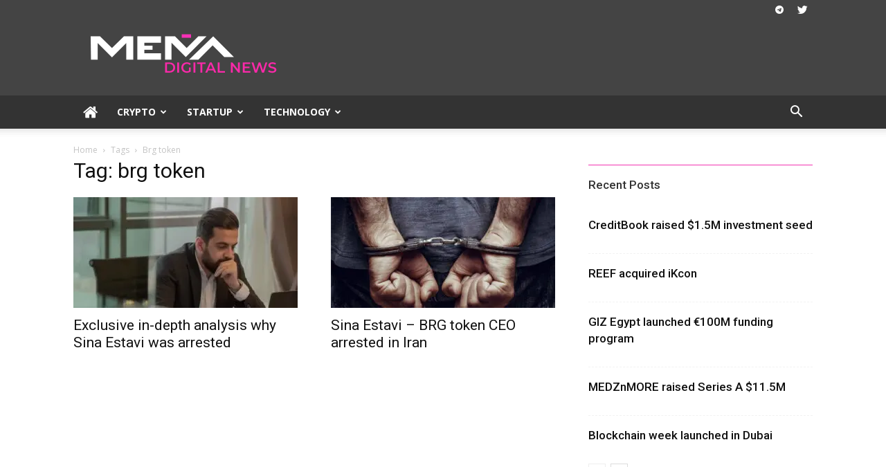

--- FILE ---
content_type: text/html; charset=UTF-8
request_url: https://mena.news/tag/brg-token/
body_size: 25371
content:
<!doctype html >
<!--[if IE 8]>    <html class="ie8" lang="en"> <![endif]-->
<!--[if IE 9]>    <html class="ie9" lang="en"> <![endif]-->
<!--[if gt IE 8]><!--> <html lang="en-US" prefix="og: https://ogp.me/ns#"> <!--<![endif]-->
<head>
    <title>brg token related articles - MENA Digital News</title>
    <meta charset="UTF-8" />
    <meta name="viewport" content="width=device-width, initial-scale=1.0">
    <link rel="pingback" href="https://mena.news/xmlrpc.php" />
    
<!-- Search Engine Optimization by Rank Math PRO - https://rankmath.com/ -->
<meta name="robots" content="nofollow, noindex"/>
<meta property="og:locale" content="en_US" />
<meta property="og:type" content="article" />
<meta property="og:title" content="brg token related articles - MENA Digital News" />
<meta property="og:url" content="https://mena.news/tag/brg-token/" />
<meta property="og:site_name" content="MENA Digital News" />
<meta property="og:image" content="https://mena.news/wp-content/uploads/2021/03/1000x1000PNG.png" />
<meta property="og:image:secure_url" content="https://mena.news/wp-content/uploads/2021/03/1000x1000PNG.png" />
<meta property="og:image:width" content="1000" />
<meta property="og:image:height" content="1000" />
<meta property="og:image:alt" content="Mena News M Logo" />
<meta property="og:image:type" content="image/png" />
<meta name="twitter:card" content="summary_large_image" />
<meta name="twitter:title" content="brg token related articles - MENA Digital News" />
<meta name="twitter:site" content="@mena_digital" />
<meta name="twitter:image" content="https://mena.news/wp-content/uploads/2021/03/1000x1000PNG.png" />
<meta name="twitter:label1" content="Posts" />
<meta name="twitter:data1" content="2" />
<script type="application/ld+json" class="rank-math-schema-pro">{"@context":"https://schema.org","@graph":[{"@type":"Organization","@id":"https://mena.news/#organization","name":"MENA Digital News","url":"https://mena.news","sameAs":["https://twitter.com/mena_digital"],"logo":{"@type":"ImageObject","@id":"https://mena.news/#logo","url":"https://mena.news/wp-content/uploads/2021/03/1000x1000PNG.png","contentUrl":"https://mena.news/wp-content/uploads/2021/03/1000x1000PNG.png","caption":"MENA Digital News","inLanguage":"en-US","width":"1000","height":"1000"}},{"@type":"WebSite","@id":"https://mena.news/#website","url":"https://mena.news","name":"MENA Digital News","publisher":{"@id":"https://mena.news/#organization"},"inLanguage":"en-US"},{"@type":"CollectionPage","@id":"https://mena.news/tag/brg-token/#webpage","url":"https://mena.news/tag/brg-token/","name":"brg token related articles - MENA Digital News","isPartOf":{"@id":"https://mena.news/#website"},"inLanguage":"en-US"}]}</script>
<!-- /Rank Math WordPress SEO plugin -->

<link rel='dns-prefetch' href='//fonts.googleapis.com' />
<link rel="alternate" type="application/rss+xml" title="MENA Digital News &raquo; Feed" href="https://mena.news/feed/" />
<link rel="alternate" type="application/rss+xml" title="MENA Digital News &raquo; Comments Feed" href="https://mena.news/comments/feed/" />
<link rel="alternate" type="application/rss+xml" title="MENA Digital News &raquo; brg token Tag Feed" href="https://mena.news/tag/brg-token/feed/" />
<style id='wp-img-auto-sizes-contain-inline-css' type='text/css'>
img:is([sizes=auto i],[sizes^="auto," i]){contain-intrinsic-size:3000px 1500px}
/*# sourceURL=wp-img-auto-sizes-contain-inline-css */
</style>
<style id='wp-emoji-styles-inline-css' type='text/css'>

	img.wp-smiley, img.emoji {
		display: inline !important;
		border: none !important;
		box-shadow: none !important;
		height: 1em !important;
		width: 1em !important;
		margin: 0 0.07em !important;
		vertical-align: -0.1em !important;
		background: none !important;
		padding: 0 !important;
	}
/*# sourceURL=wp-emoji-styles-inline-css */
</style>
<style id='wp-block-library-inline-css' type='text/css'>
:root{--wp-block-synced-color:#7a00df;--wp-block-synced-color--rgb:122,0,223;--wp-bound-block-color:var(--wp-block-synced-color);--wp-editor-canvas-background:#ddd;--wp-admin-theme-color:#007cba;--wp-admin-theme-color--rgb:0,124,186;--wp-admin-theme-color-darker-10:#006ba1;--wp-admin-theme-color-darker-10--rgb:0,107,160.5;--wp-admin-theme-color-darker-20:#005a87;--wp-admin-theme-color-darker-20--rgb:0,90,135;--wp-admin-border-width-focus:2px}@media (min-resolution:192dpi){:root{--wp-admin-border-width-focus:1.5px}}.wp-element-button{cursor:pointer}:root .has-very-light-gray-background-color{background-color:#eee}:root .has-very-dark-gray-background-color{background-color:#313131}:root .has-very-light-gray-color{color:#eee}:root .has-very-dark-gray-color{color:#313131}:root .has-vivid-green-cyan-to-vivid-cyan-blue-gradient-background{background:linear-gradient(135deg,#00d084,#0693e3)}:root .has-purple-crush-gradient-background{background:linear-gradient(135deg,#34e2e4,#4721fb 50%,#ab1dfe)}:root .has-hazy-dawn-gradient-background{background:linear-gradient(135deg,#faaca8,#dad0ec)}:root .has-subdued-olive-gradient-background{background:linear-gradient(135deg,#fafae1,#67a671)}:root .has-atomic-cream-gradient-background{background:linear-gradient(135deg,#fdd79a,#004a59)}:root .has-nightshade-gradient-background{background:linear-gradient(135deg,#330968,#31cdcf)}:root .has-midnight-gradient-background{background:linear-gradient(135deg,#020381,#2874fc)}:root{--wp--preset--font-size--normal:16px;--wp--preset--font-size--huge:42px}.has-regular-font-size{font-size:1em}.has-larger-font-size{font-size:2.625em}.has-normal-font-size{font-size:var(--wp--preset--font-size--normal)}.has-huge-font-size{font-size:var(--wp--preset--font-size--huge)}.has-text-align-center{text-align:center}.has-text-align-left{text-align:left}.has-text-align-right{text-align:right}.has-fit-text{white-space:nowrap!important}#end-resizable-editor-section{display:none}.aligncenter{clear:both}.items-justified-left{justify-content:flex-start}.items-justified-center{justify-content:center}.items-justified-right{justify-content:flex-end}.items-justified-space-between{justify-content:space-between}.screen-reader-text{border:0;clip-path:inset(50%);height:1px;margin:-1px;overflow:hidden;padding:0;position:absolute;width:1px;word-wrap:normal!important}.screen-reader-text:focus{background-color:#ddd;clip-path:none;color:#444;display:block;font-size:1em;height:auto;left:5px;line-height:normal;padding:15px 23px 14px;text-decoration:none;top:5px;width:auto;z-index:100000}html :where(.has-border-color){border-style:solid}html :where([style*=border-top-color]){border-top-style:solid}html :where([style*=border-right-color]){border-right-style:solid}html :where([style*=border-bottom-color]){border-bottom-style:solid}html :where([style*=border-left-color]){border-left-style:solid}html :where([style*=border-width]){border-style:solid}html :where([style*=border-top-width]){border-top-style:solid}html :where([style*=border-right-width]){border-right-style:solid}html :where([style*=border-bottom-width]){border-bottom-style:solid}html :where([style*=border-left-width]){border-left-style:solid}html :where(img[class*=wp-image-]){height:auto;max-width:100%}:where(figure){margin:0 0 1em}html :where(.is-position-sticky){--wp-admin--admin-bar--position-offset:var(--wp-admin--admin-bar--height,0px)}@media screen and (max-width:600px){html :where(.is-position-sticky){--wp-admin--admin-bar--position-offset:0px}}

/*# sourceURL=wp-block-library-inline-css */
</style><style id='global-styles-inline-css' type='text/css'>
:root{--wp--preset--aspect-ratio--square: 1;--wp--preset--aspect-ratio--4-3: 4/3;--wp--preset--aspect-ratio--3-4: 3/4;--wp--preset--aspect-ratio--3-2: 3/2;--wp--preset--aspect-ratio--2-3: 2/3;--wp--preset--aspect-ratio--16-9: 16/9;--wp--preset--aspect-ratio--9-16: 9/16;--wp--preset--color--black: #000000;--wp--preset--color--cyan-bluish-gray: #abb8c3;--wp--preset--color--white: #ffffff;--wp--preset--color--pale-pink: #f78da7;--wp--preset--color--vivid-red: #cf2e2e;--wp--preset--color--luminous-vivid-orange: #ff6900;--wp--preset--color--luminous-vivid-amber: #fcb900;--wp--preset--color--light-green-cyan: #7bdcb5;--wp--preset--color--vivid-green-cyan: #00d084;--wp--preset--color--pale-cyan-blue: #8ed1fc;--wp--preset--color--vivid-cyan-blue: #0693e3;--wp--preset--color--vivid-purple: #9b51e0;--wp--preset--gradient--vivid-cyan-blue-to-vivid-purple: linear-gradient(135deg,rgb(6,147,227) 0%,rgb(155,81,224) 100%);--wp--preset--gradient--light-green-cyan-to-vivid-green-cyan: linear-gradient(135deg,rgb(122,220,180) 0%,rgb(0,208,130) 100%);--wp--preset--gradient--luminous-vivid-amber-to-luminous-vivid-orange: linear-gradient(135deg,rgb(252,185,0) 0%,rgb(255,105,0) 100%);--wp--preset--gradient--luminous-vivid-orange-to-vivid-red: linear-gradient(135deg,rgb(255,105,0) 0%,rgb(207,46,46) 100%);--wp--preset--gradient--very-light-gray-to-cyan-bluish-gray: linear-gradient(135deg,rgb(238,238,238) 0%,rgb(169,184,195) 100%);--wp--preset--gradient--cool-to-warm-spectrum: linear-gradient(135deg,rgb(74,234,220) 0%,rgb(151,120,209) 20%,rgb(207,42,186) 40%,rgb(238,44,130) 60%,rgb(251,105,98) 80%,rgb(254,248,76) 100%);--wp--preset--gradient--blush-light-purple: linear-gradient(135deg,rgb(255,206,236) 0%,rgb(152,150,240) 100%);--wp--preset--gradient--blush-bordeaux: linear-gradient(135deg,rgb(254,205,165) 0%,rgb(254,45,45) 50%,rgb(107,0,62) 100%);--wp--preset--gradient--luminous-dusk: linear-gradient(135deg,rgb(255,203,112) 0%,rgb(199,81,192) 50%,rgb(65,88,208) 100%);--wp--preset--gradient--pale-ocean: linear-gradient(135deg,rgb(255,245,203) 0%,rgb(182,227,212) 50%,rgb(51,167,181) 100%);--wp--preset--gradient--electric-grass: linear-gradient(135deg,rgb(202,248,128) 0%,rgb(113,206,126) 100%);--wp--preset--gradient--midnight: linear-gradient(135deg,rgb(2,3,129) 0%,rgb(40,116,252) 100%);--wp--preset--font-size--small: 11px;--wp--preset--font-size--medium: 20px;--wp--preset--font-size--large: 32px;--wp--preset--font-size--x-large: 42px;--wp--preset--font-size--regular: 15px;--wp--preset--font-size--larger: 50px;--wp--preset--spacing--20: 0.44rem;--wp--preset--spacing--30: 0.67rem;--wp--preset--spacing--40: 1rem;--wp--preset--spacing--50: 1.5rem;--wp--preset--spacing--60: 2.25rem;--wp--preset--spacing--70: 3.38rem;--wp--preset--spacing--80: 5.06rem;--wp--preset--shadow--natural: 6px 6px 9px rgba(0, 0, 0, 0.2);--wp--preset--shadow--deep: 12px 12px 50px rgba(0, 0, 0, 0.4);--wp--preset--shadow--sharp: 6px 6px 0px rgba(0, 0, 0, 0.2);--wp--preset--shadow--outlined: 6px 6px 0px -3px rgb(255, 255, 255), 6px 6px rgb(0, 0, 0);--wp--preset--shadow--crisp: 6px 6px 0px rgb(0, 0, 0);}:where(.is-layout-flex){gap: 0.5em;}:where(.is-layout-grid){gap: 0.5em;}body .is-layout-flex{display: flex;}.is-layout-flex{flex-wrap: wrap;align-items: center;}.is-layout-flex > :is(*, div){margin: 0;}body .is-layout-grid{display: grid;}.is-layout-grid > :is(*, div){margin: 0;}:where(.wp-block-columns.is-layout-flex){gap: 2em;}:where(.wp-block-columns.is-layout-grid){gap: 2em;}:where(.wp-block-post-template.is-layout-flex){gap: 1.25em;}:where(.wp-block-post-template.is-layout-grid){gap: 1.25em;}.has-black-color{color: var(--wp--preset--color--black) !important;}.has-cyan-bluish-gray-color{color: var(--wp--preset--color--cyan-bluish-gray) !important;}.has-white-color{color: var(--wp--preset--color--white) !important;}.has-pale-pink-color{color: var(--wp--preset--color--pale-pink) !important;}.has-vivid-red-color{color: var(--wp--preset--color--vivid-red) !important;}.has-luminous-vivid-orange-color{color: var(--wp--preset--color--luminous-vivid-orange) !important;}.has-luminous-vivid-amber-color{color: var(--wp--preset--color--luminous-vivid-amber) !important;}.has-light-green-cyan-color{color: var(--wp--preset--color--light-green-cyan) !important;}.has-vivid-green-cyan-color{color: var(--wp--preset--color--vivid-green-cyan) !important;}.has-pale-cyan-blue-color{color: var(--wp--preset--color--pale-cyan-blue) !important;}.has-vivid-cyan-blue-color{color: var(--wp--preset--color--vivid-cyan-blue) !important;}.has-vivid-purple-color{color: var(--wp--preset--color--vivid-purple) !important;}.has-black-background-color{background-color: var(--wp--preset--color--black) !important;}.has-cyan-bluish-gray-background-color{background-color: var(--wp--preset--color--cyan-bluish-gray) !important;}.has-white-background-color{background-color: var(--wp--preset--color--white) !important;}.has-pale-pink-background-color{background-color: var(--wp--preset--color--pale-pink) !important;}.has-vivid-red-background-color{background-color: var(--wp--preset--color--vivid-red) !important;}.has-luminous-vivid-orange-background-color{background-color: var(--wp--preset--color--luminous-vivid-orange) !important;}.has-luminous-vivid-amber-background-color{background-color: var(--wp--preset--color--luminous-vivid-amber) !important;}.has-light-green-cyan-background-color{background-color: var(--wp--preset--color--light-green-cyan) !important;}.has-vivid-green-cyan-background-color{background-color: var(--wp--preset--color--vivid-green-cyan) !important;}.has-pale-cyan-blue-background-color{background-color: var(--wp--preset--color--pale-cyan-blue) !important;}.has-vivid-cyan-blue-background-color{background-color: var(--wp--preset--color--vivid-cyan-blue) !important;}.has-vivid-purple-background-color{background-color: var(--wp--preset--color--vivid-purple) !important;}.has-black-border-color{border-color: var(--wp--preset--color--black) !important;}.has-cyan-bluish-gray-border-color{border-color: var(--wp--preset--color--cyan-bluish-gray) !important;}.has-white-border-color{border-color: var(--wp--preset--color--white) !important;}.has-pale-pink-border-color{border-color: var(--wp--preset--color--pale-pink) !important;}.has-vivid-red-border-color{border-color: var(--wp--preset--color--vivid-red) !important;}.has-luminous-vivid-orange-border-color{border-color: var(--wp--preset--color--luminous-vivid-orange) !important;}.has-luminous-vivid-amber-border-color{border-color: var(--wp--preset--color--luminous-vivid-amber) !important;}.has-light-green-cyan-border-color{border-color: var(--wp--preset--color--light-green-cyan) !important;}.has-vivid-green-cyan-border-color{border-color: var(--wp--preset--color--vivid-green-cyan) !important;}.has-pale-cyan-blue-border-color{border-color: var(--wp--preset--color--pale-cyan-blue) !important;}.has-vivid-cyan-blue-border-color{border-color: var(--wp--preset--color--vivid-cyan-blue) !important;}.has-vivid-purple-border-color{border-color: var(--wp--preset--color--vivid-purple) !important;}.has-vivid-cyan-blue-to-vivid-purple-gradient-background{background: var(--wp--preset--gradient--vivid-cyan-blue-to-vivid-purple) !important;}.has-light-green-cyan-to-vivid-green-cyan-gradient-background{background: var(--wp--preset--gradient--light-green-cyan-to-vivid-green-cyan) !important;}.has-luminous-vivid-amber-to-luminous-vivid-orange-gradient-background{background: var(--wp--preset--gradient--luminous-vivid-amber-to-luminous-vivid-orange) !important;}.has-luminous-vivid-orange-to-vivid-red-gradient-background{background: var(--wp--preset--gradient--luminous-vivid-orange-to-vivid-red) !important;}.has-very-light-gray-to-cyan-bluish-gray-gradient-background{background: var(--wp--preset--gradient--very-light-gray-to-cyan-bluish-gray) !important;}.has-cool-to-warm-spectrum-gradient-background{background: var(--wp--preset--gradient--cool-to-warm-spectrum) !important;}.has-blush-light-purple-gradient-background{background: var(--wp--preset--gradient--blush-light-purple) !important;}.has-blush-bordeaux-gradient-background{background: var(--wp--preset--gradient--blush-bordeaux) !important;}.has-luminous-dusk-gradient-background{background: var(--wp--preset--gradient--luminous-dusk) !important;}.has-pale-ocean-gradient-background{background: var(--wp--preset--gradient--pale-ocean) !important;}.has-electric-grass-gradient-background{background: var(--wp--preset--gradient--electric-grass) !important;}.has-midnight-gradient-background{background: var(--wp--preset--gradient--midnight) !important;}.has-small-font-size{font-size: var(--wp--preset--font-size--small) !important;}.has-medium-font-size{font-size: var(--wp--preset--font-size--medium) !important;}.has-large-font-size{font-size: var(--wp--preset--font-size--large) !important;}.has-x-large-font-size{font-size: var(--wp--preset--font-size--x-large) !important;}
/*# sourceURL=global-styles-inline-css */
</style>

<style id='classic-theme-styles-inline-css' type='text/css'>
/*! This file is auto-generated */
.wp-block-button__link{color:#fff;background-color:#32373c;border-radius:9999px;box-shadow:none;text-decoration:none;padding:calc(.667em + 2px) calc(1.333em + 2px);font-size:1.125em}.wp-block-file__button{background:#32373c;color:#fff;text-decoration:none}
/*# sourceURL=/wp-includes/css/classic-themes.min.css */
</style>
<link rel='stylesheet' id='ez-toc-css' href='https://mena.news/wp-content/plugins/easy-table-of-contents/assets/css/screen.min.css?ver=2.0.79.2' type='text/css' media='all' />
<style id='ez-toc-inline-css' type='text/css'>
div#ez-toc-container .ez-toc-title {font-size: 120%;}div#ez-toc-container .ez-toc-title {font-weight: 500;}div#ez-toc-container ul li , div#ez-toc-container ul li a {font-size: 95%;}div#ez-toc-container ul li , div#ez-toc-container ul li a {font-weight: 500;}div#ez-toc-container nav ul ul li {font-size: 90%;}.ez-toc-box-title {font-weight: bold; margin-bottom: 10px; text-align: center; text-transform: uppercase; letter-spacing: 1px; color: #666; padding-bottom: 5px;position:absolute;top:-4%;left:5%;background-color: inherit;transition: top 0.3s ease;}.ez-toc-box-title.toc-closed {top:-25%;}
.ez-toc-container-direction {direction: ltr;}.ez-toc-counter ul{counter-reset: item ;}.ez-toc-counter nav ul li a::before {content: counters(item, '.', decimal) '. ';display: inline-block;counter-increment: item;flex-grow: 0;flex-shrink: 0;margin-right: .2em; float: left; }.ez-toc-widget-direction {direction: ltr;}.ez-toc-widget-container ul{counter-reset: item ;}.ez-toc-widget-container nav ul li a::before {content: counters(item, '.', decimal) '. ';display: inline-block;counter-increment: item;flex-grow: 0;flex-shrink: 0;margin-right: .2em; float: left; }
/*# sourceURL=ez-toc-inline-css */
</style>
<link rel='stylesheet' id='fx-plugin-multi-purpose-css' href='https://mena.news/wp-content/plugins/fx-composer/fx-multi-purpose/style.css?ver=571a6a5981028a54bbae01a8bb9d30f1' type='text/css' media='all' />
<link rel='stylesheet' id='google-fonts-style-css' href='https://fonts.googleapis.com/css?family=Open+Sans%3A400%2C600%2C700%7CRoboto%3A400%2C500%2C700&#038;display=swap&#038;ver=10.3.9' type='text/css' media='all' />
<link rel='stylesheet' id='fx-theme-css' href='https://mena.news/wp-content/themes/fxrates/style.css?ver=10.3.9' type='text/css' media='all' />
<style id='fx-theme-inline-css' type='text/css'>
    
        @media (max-width: 767px) {
            .fx-header-desktop-wrap {
                display: none;
            }
        }
        @media (min-width: 767px) {
            .fx-header-mobile-wrap {
                display: none;
            }
        }
    
	
/*# sourceURL=fx-theme-inline-css */
</style>
<link rel='stylesheet' id='fx-legacy-framework-front-style-css' href='https://mena.news/wp-content/plugins/fx-composer/legacy/FXRates/assets/css/fx_legacy_main.css?ver=571a6a5981028a54bbae01a8bb9d30f1' type='text/css' media='all' />
<link rel='stylesheet' id='fx-standard-pack-framework-front-style-css' href='https://mena.news/wp-content/plugins/fx-standard-pack/FXRates/assets/css/fx_standard_pack_main.css?ver=6b62588d33477b8e3dc5b8b3c9c8d86c' type='text/css' media='all' />
<link rel='stylesheet' id='fx-theme-demo-style-css' href='https://mena.news/wp-content/plugins/fx-composer/legacy/FXRates/includes/demos/business/demo_style.css?ver=10.3.9' type='text/css' media='all' />
<script type="text/javascript" src="https://mena.news/wp-includes/js/jquery/jquery.min.js?ver=3.7.1" id="jquery-core-js"></script>
<script type="text/javascript" src="https://mena.news/wp-includes/js/jquery/jquery-migrate.min.js?ver=3.4.1" id="jquery-migrate-js"></script>
<link rel="https://api.w.org/" href="https://mena.news/wp-json/" /><link rel="alternate" title="JSON" type="application/json" href="https://mena.news/wp-json/wp/v2/tags/227" /><link rel="EditURI" type="application/rsd+xml" title="RSD" href="https://mena.news/xmlrpc.php?rsd" />
<meta name="generator" content="WordPress 6.9" />
<!--[if lt IE 9]><script src="https://cdnjs.cloudflare.com/ajax/libs/html5shiv/3.7.3/html5shiv.js"></script><![endif]-->
    			<script>
				window.tdwGlobal = {"adminUrl":"https:\/\/mena.news\/wp-admin\/","wpRestNonce":"0825d34b05","wpRestUrl":"https:\/\/mena.news\/wp-json\/","permalinkStructure":"\/%postname%\/"};
			</script>
			
<!-- JS generated by theme -->

<script>
    
    

	    var tdBlocksArray = []; //here we store all the items for the current page

	    //fx_block class - each ajax block uses a object of this class for requests
	    function tdBlock() {
		    this.id = '';
		    this.block_type = 1; //block type id (1-234 etc)
		    this.atts = '';
		    this.fx_column_number = '';
		    this.fx_current_page = 1; //
		    this.post_count = 0; //from wp
		    this.found_posts = 0; //from wp
		    this.max_num_pages = 0; //from wp
		    this.fx_filter_value = ''; //current live filter value
		    this.is_ajax_running = false;
		    this.fx_user_action = ''; // load more or infinite loader (used by the animation)
		    this.header_color = '';
		    this.ajax_pagination_infinite_stop = ''; //show load more at page x
	    }


        // fx_js_generator - mini detector
        (function(){
            var htmlTag = document.getElementsByTagName("html")[0];

	        if ( navigator.userAgent.indexOf("MSIE 10.0") > -1 ) {
                htmlTag.className += ' ie10';
            }

            if ( !!navigator.userAgent.match(/Trident.*rv\:11\./) ) {
                htmlTag.className += ' ie11';
            }

	        if ( navigator.userAgent.indexOf("Edge") > -1 ) {
                htmlTag.className += ' ieEdge';
            }

            if ( /(iPad|iPhone|iPod)/g.test(navigator.userAgent) ) {
                htmlTag.className += ' fx-md-is-ios';
            }

            var user_agent = navigator.userAgent.toLowerCase();
            if ( user_agent.indexOf("android") > -1 ) {
                htmlTag.className += ' fx-md-is-android';
            }

            if ( -1 !== navigator.userAgent.indexOf('Mac OS X')  ) {
                htmlTag.className += ' fx-md-is-os-x';
            }

            if ( /chrom(e|ium)/.test(navigator.userAgent.toLowerCase()) ) {
               htmlTag.className += ' fx-md-is-chrome';
            }

            if ( -1 !== navigator.userAgent.indexOf('Firefox') ) {
                htmlTag.className += ' fx-md-is-firefox';
            }

            if ( -1 !== navigator.userAgent.indexOf('Safari') && -1 === navigator.userAgent.indexOf('Chrome') ) {
                htmlTag.className += ' fx-md-is-safari';
            }

            if( -1 !== navigator.userAgent.indexOf('IEMobile') ){
                htmlTag.className += ' fx-md-is-iemobile';
            }

        })();




        var tdLocalCache = {};

        ( function () {
            "use strict";

            tdLocalCache = {
                data: {},
                remove: function (resource_id) {
                    delete tdLocalCache.data[resource_id];
                },
                exist: function (resource_id) {
                    return tdLocalCache.data.hasOwnProperty(resource_id) && tdLocalCache.data[resource_id] !== null;
                },
                get: function (resource_id) {
                    return tdLocalCache.data[resource_id];
                },
                set: function (resource_id, cachedData) {
                    tdLocalCache.remove(resource_id);
                    tdLocalCache.data[resource_id] = cachedData;
                }
            };
        })();

    
    
var fx_viewport_interval_list=[{"limitBottom":767,"sidebarWidth":228},{"limitBottom":1018,"sidebarWidth":300},{"limitBottom":1140,"sidebarWidth":324}];
var fx_animation_stack_effect="type0";
var fxs_animation_stack=true;
var fx_animation_stack_specific_selectors=".entry-thumb, img";
var fx_animation_stack_general_selectors=".fx-animation-stack img, .fx-animation-stack .entry-thumb, .post img";
var fxc_is_installed="yes";
var fx_ajax_url="https:\/\/mena.news\/wp-admin\/admin-ajax.php?fx_theme_name=FXRates&v=10.3.9";
var fx_get_template_directory_uri="https:\/\/mena.news\/wp-content\/plugins\/fx-composer\/legacy\/common";
var fxs_snap_menu="";
var fxs_logo_on_sticky="";
var fxs_header_style="";
var fx_please_wait="Please wait...";
var fx_email_user_pass_incorrect="User or password incorrect!";
var fx_email_user_incorrect="Email or username incorrect!";
var fx_email_incorrect="Email incorrect!";
var fxs_more_articles_on_post_enable="";
var fxs_more_articles_on_post_time_to_wait="";
var fxs_more_articles_on_post_pages_distance_from_top=0;
var fxs_theme_color_site_wide="#333333";
var fxs_smart_sidebar="enabled";
var tdThemeName="FXRates";
var fx_magnific_popup_translation_tPrev="Previous (Left arrow key)";
var fx_magnific_popup_translation_tNext="Next (Right arrow key)";
var fx_magnific_popup_translation_tCounter="%curr% of %total%";
var fx_magnific_popup_translation_ajax_tError="The content from %url% could not be loaded.";
var fx_magnific_popup_translation_image_tError="The image #%curr% could not be loaded.";
var tdBlockNonce="44b539af24";
var tdsDateFormat="l, F j, Y";
var fxDateNamesI18n={"month_names":["January","February","March","April","May","June","July","August","September","October","November","December"],"month_names_short":["Jan","Feb","Mar","Apr","May","Jun","Jul","Aug","Sep","Oct","Nov","Dec"],"day_names":["Sunday","Monday","Tuesday","Wednesday","Thursday","Friday","Saturday"],"day_names_short":["Sun","Mon","Tue","Wed","Thu","Fri","Sat"]};
var fx_ad_background_click_link="";
var fx_ad_background_click_target="";
</script>


<!-- Header style compiled by theme -->

<style>
    
.fx-header-wrap .black-menu .sf-menu > .current-menu-item > a,
    .fx-header-wrap .black-menu .sf-menu > .current-menu-ancestor > a,
    .fx-header-wrap .black-menu .sf-menu > .current-category-ancestor > a,
    .fx-header-wrap .black-menu .sf-menu > li > a:hover,
    .fx-header-wrap .black-menu .sf-menu > .sfHover > a,
    .sf-menu > .current-menu-item > a:after,
    .sf-menu > .current-menu-ancestor > a:after,
    .sf-menu > .current-category-ancestor > a:after,
    .sf-menu > li:hover > a:after,
    .sf-menu > .sfHover > a:after,
    .header-search-wrap .fx-drop-down-search:after,
    .header-search-wrap .fx-drop-down-search .btn:hover,
    input[type=submit]:hover,
    .fx-read-more a,
    .fx-post-category:hover,
    .fx_top_authors .fx-active .fx-author-post-count,
    .fx_top_authors .fx-active .fx-author-comments-count,
    .fx_top_authors .fx_mod_wrap:hover .fx-author-post-count,
    .fx_top_authors .fx_mod_wrap:hover .fx-author-comments-count,
    .fx-404-sub-sub-title a:hover,
    .fx-search-form-widget .wpb_button:hover,
    .fx-rating-bar-wrap div,
    .dropcap,
    .fx_wrapper_video_playlist .fx_video_controls_playlist_wrapper,
    .wpb_default,
    .wpb_default:hover,
    .fx-left-smart-list:hover,
    .fx-right-smart-list:hover,
    #bbpress-forums button:hover,
    .bbp_widget_login .button:hover,
    .fx-footer-wrapper .fx-post-category,
    .fx-footer-wrapper .widget_product_search input[type="submit"]:hover,
    .single-product .product .summary .cart .button:hover,
    .fx-next-prev-wrap a:hover,
    .fx-load-more-wrap a:hover,
    .fx-post-small-box a:hover,
    .page-nav .current,
    .page-nav:first-child > div,
    #bbpress-forums .bbp-pagination .current,
    #bbpress-forums #bbp-single-user-details #bbp-user-navigation li.current a,
    .fx-theme-slider:hover .slide-meta-cat a,
    a.vc_btn-black:hover,
    .fx-trending-now-wrapper:hover .fx-trending-now-title,
    .fx-scroll-up,
    .fx-smart-list-button:hover,
    .fx-weather-information:before,
    .fx-weather-week:before,
    .fx_block_exchange .fx-exchange-header:before,
    .fx-pulldown-syle-2 .fx-subcat-dropdown ul:after,
    .fx_block_template_9 .fx-block-title:after,
    .fx_block_template_15 .fx-block-title:before,
    div.wpforms-container .wpforms-form div.wpforms-submit-container button[type=submit],
    .fx-close-video-fixed {
        background-color: #333333;
    }

    .fx_block_template_4 .fx-related-title .fx-cur-simple-item:before {
        border-color: #333333 transparent transparent transparent !important;
    }
    
    
    .fx_block_template_4 .fx-related-title .fx-cur-simple-item,
    .fx_block_template_3 .fx-related-title .fx-cur-simple-item,
    .fx_block_template_9 .fx-related-title:after {
        background-color: #333333;
    }

    a,
    cite a:hover,
    .fx-page-content blockquote p,
    .fx-post-content blockquote p,
    .mce-content-body blockquote p,
    .comment-content blockquote p,
    .wpb_text_column blockquote p,
    .fx_block_text_with_title blockquote p,
    .fx_module_wrap:hover .entry-title a,
    .fx-subcat-filter .fx-subcat-list a:hover,
    .fx-subcat-filter .fx-subcat-dropdown a:hover,
    .fx_quote_on_blocks,
    .dropcap2,
    .dropcap3,
    .fx_top_authors .fx-active .fx-authors-name a,
    .fx_top_authors .fx_mod_wrap:hover .fx-authors-name a,
    .fx-post-next-prev-content a:hover,
    .author-box-wrap .fx-author-social a:hover,
    .fx-author-name a:hover,
    .fx-author-url a:hover,
    .comment-reply-link:hover,
    .logged-in-as a:hover,
    #cancel-comment-reply-link:hover,
    .fx-search-query,
    .widget a:hover,
    .fx_wp_recentcomments a:hover,
    .archive .widget_archive .current,
    .archive .widget_archive .current a,
    .widget_calendar tfoot a:hover,
    #bbpress-forums li.bbp-header .bbp-reply-content span a:hover,
    #bbpress-forums .bbp-forum-freshness a:hover,
    #bbpress-forums .bbp-topic-freshness a:hover,
    #bbpress-forums .bbp-forums-list li a:hover,
    #bbpress-forums .bbp-forum-title:hover,
    #bbpress-forums .bbp-topic-permalink:hover,
    #bbpress-forums .bbp-topic-started-by a:hover,
    #bbpress-forums .bbp-topic-started-in a:hover,
    #bbpress-forums .bbp-body .super-sticky li.bbp-topic-title .bbp-topic-permalink,
    #bbpress-forums .bbp-body .sticky li.bbp-topic-title .bbp-topic-permalink,
    .widget_display_replies .bbp-author-name,
    .widget_display_topics .bbp-author-name,
    .fx-subfooter-menu li a:hover,
    a.vc_btn-black:hover,
    .fx-smart-list-dropdown-wrap .fx-smart-list-button:hover,
    .fx-instagram-user a,
    .fx-block-title-wrap .fx-wrapper-pulldown-filter .fx-pulldown-filter-display-option:hover,
    .fx-block-title-wrap .fx-wrapper-pulldown-filter .fx-pulldown-filter-display-option:hover i,
    .fx-block-title-wrap .fx-wrapper-pulldown-filter .fx-pulldown-filter-link:hover,
    .fx-block-title-wrap .fx-wrapper-pulldown-filter .fx-pulldown-filter-item .fx-cur-simple-item,
    .fx_block_template_2 .fx-related-title .fx-cur-simple-item,
    .fx_block_template_5 .fx-related-title .fx-cur-simple-item,
    .fx_block_template_6 .fx-related-title .fx-cur-simple-item,
    .fx_block_template_7 .fx-related-title .fx-cur-simple-item,
    .fx_block_template_8 .fx-related-title .fx-cur-simple-item,
    .fx_block_template_9 .fx-related-title .fx-cur-simple-item,
    .fx_block_template_10 .fx-related-title .fx-cur-simple-item,
    .fx_block_template_11 .fx-related-title .fx-cur-simple-item,
    .fx_block_template_12 .fx-related-title .fx-cur-simple-item,
    .fx_block_template_13 .fx-related-title .fx-cur-simple-item,
    .fx_block_template_14 .fx-related-title .fx-cur-simple-item,
    .fx_block_template_15 .fx-related-title .fx-cur-simple-item,
    .fx_block_template_16 .fx-related-title .fx-cur-simple-item,
    .fx_block_template_17 .fx-related-title .fx-cur-simple-item,
    .fx-theme-wrap .sf-menu ul .fx-menu-item > a:hover,
    .fx-theme-wrap .sf-menu ul .sfHover > a,
    .fx-theme-wrap .sf-menu ul .current-menu-ancestor > a,
    .fx-theme-wrap .sf-menu ul .current-category-ancestor > a,
    .fx-theme-wrap .sf-menu ul .current-menu-item > a,
    .fx_outlined_btn,
     .fx_block_categories_tags .fx-ct-item:hover {
        color: #333333;
    }

    a.vc_btn-black.vc_btn_square_outlined:hover,
    a.vc_btn-black.vc_btn_outlined:hover {
        color: #333333 !important;
    }

    .fx-next-prev-wrap a:hover,
    .fx-load-more-wrap a:hover,
    .fx-post-small-box a:hover,
    .page-nav .current,
    .page-nav:first-child > div,
    #bbpress-forums .bbp-pagination .current,
    .post .fx_quote_box,
    .page .fx_quote_box,
    a.vc_btn-black:hover,
    .fx_block_template_5 .fx-block-title > *,
    .fx_outlined_btn {
        border-color: #333333;
    }

    .fx_wrapper_video_playlist .fx_video_currently_playing:after {
        border-color: #333333 !important;
    }

    .header-search-wrap .fx-drop-down-search:before {
        border-color: transparent transparent #333333 transparent;
    }

    .block-title > span,
    .block-title > a,
    .block-title > label,
    .widgettitle,
    .widgettitle:after,
    .fx-trending-now-title,
    .fx-trending-now-wrapper:hover .fx-trending-now-title,
    .wpb_tabs li.ui-tabs-active a,
    .wpb_tabs li:hover a,
    .vc_tta-container .vc_tta-color-grey.vc_tta-tabs-position-top.vc_tta-style-classic .vc_tta-tabs-container .vc_tta-tab.vc_active > a,
    .vc_tta-container .vc_tta-color-grey.vc_tta-tabs-position-top.vc_tta-style-classic .vc_tta-tabs-container .vc_tta-tab:hover > a,
    .fx_block_template_1 .fx-related-title .fx-cur-simple-item,
    .fx-subcat-filter .fx-subcat-dropdown:hover .fx-subcat-more, 
    .fx_3D_btn,
    .fx_shadow_btn,
    .fx_default_btn,
    .fx_round_btn, 
    .fx_outlined_btn:hover {
    	background-color: #333333;
    }
    .block-title,
    .fx_block_template_1 .fx-related-title,
    .wpb_tabs .wpb_tabs_nav,
    .vc_tta-container .vc_tta-color-grey.vc_tta-tabs-position-top.vc_tta-style-classic .vc_tta-tabs-container {
        border-color: #333333;
    }
    .fx_block_wrap .fx-subcat-item a.fx-cur-simple-item {
	    color: #333333;
	}


    
    .fx-grid-style-4 .entry-title
    {
        background-color: rgba(51, 51, 51, 0.7);
    }


    
    .block-title > span,
    .block-title > span > a,
    .block-title > a,
    .block-title > label,
    .widgettitle,
    .widgettitle:after,
    .fx-trending-now-title,
    .fx-trending-now-wrapper:hover .fx-trending-now-title,
    .wpb_tabs li.ui-tabs-active a,
    .wpb_tabs li:hover a,
    .vc_tta-container .vc_tta-color-grey.vc_tta-tabs-position-top.vc_tta-style-classic .vc_tta-tabs-container .vc_tta-tab.vc_active > a,
    .vc_tta-container .vc_tta-color-grey.vc_tta-tabs-position-top.vc_tta-style-classic .vc_tta-tabs-container .vc_tta-tab:hover > a,
    .fx_block_template_1 .fx-related-title .fx-cur-simple-item,
    .fx-subcat-filter .fx-subcat-dropdown:hover .fx-subcat-more,
    .fx-weather-information:before,
    .fx-weather-week:before,
    .fx_block_exchange .fx-exchange-header:before,
    .fx-theme-wrap .fx_block_template_3 .fx-block-title > *,
    .fx-theme-wrap .fx_block_template_4 .fx-block-title > *,
    .fx-theme-wrap .fx_block_template_7 .fx-block-title > *,
    .fx-theme-wrap .fx_block_template_9 .fx-block-title:after,
    .fx-theme-wrap .fx_block_template_10 .fx-block-title::before,
    .fx-theme-wrap .fx_block_template_11 .fx-block-title::before,
    .fx-theme-wrap .fx_block_template_11 .fx-block-title::after,
    .fx-theme-wrap .fx_block_template_14 .fx-block-title,
    .fx-theme-wrap .fx_block_template_15 .fx-block-title:before,
    .fx-theme-wrap .fx_block_template_17 .fx-block-title:before {
        background-color: #f333b2;
    }

    .block-title,
    .fx_block_template_1 .fx-related-title,
    .wpb_tabs .wpb_tabs_nav,
    .vc_tta-container .vc_tta-color-grey.vc_tta-tabs-position-top.vc_tta-style-classic .vc_tta-tabs-container,
    .fx-theme-wrap .fx_block_template_5 .fx-block-title > *,
    .fx-theme-wrap .fx_block_template_17 .fx-block-title,
    .fx-theme-wrap .fx_block_template_17 .fx-block-title::before {
        border-color: #f333b2;
    }

    .fx-theme-wrap .fx_block_template_4 .fx-block-title > *:before,
    .fx-theme-wrap .fx_block_template_17 .fx-block-title::after {
        border-color: #f333b2 transparent transparent transparent;
    }
    
    .fx-theme-wrap .fx_block_template_4 .fx-related-title .fx-cur-simple-item:before {
        border-color: #f333b2 transparent transparent transparent !important;
    }

    
    .fx-theme-wrap .block-title > span,
    .fx-theme-wrap .block-title > span > a,
    .fx-theme-wrap .widget_rss .block-title .rsswidget,
    .fx-theme-wrap .block-title > a,
    .widgettitle,
    .widgettitle > a,
    .fx-trending-now-title,
    .wpb_tabs li.ui-tabs-active a,
    .wpb_tabs li:hover a,
    .vc_tta-container .vc_tta-color-grey.vc_tta-tabs-position-top.vc_tta-style-classic .vc_tta-tabs-container .vc_tta-tab.vc_active > a,
    .vc_tta-container .vc_tta-color-grey.vc_tta-tabs-position-top.vc_tta-style-classic .vc_tta-tabs-container .vc_tta-tab:hover > a,
    .fx-related-title .fx-cur-simple-item,
    .fx-theme-wrap .fx_block_template_2 .fx-block-title > *,
    .fx-theme-wrap .fx_block_template_3 .fx-block-title > *,
    .fx-theme-wrap .fx_block_template_4 .fx-block-title > *,
    .fx-theme-wrap .fx_block_template_5 .fx-block-title > *,
    .fx-theme-wrap .fx_block_template_6 .fx-block-title > *,
    .fx-theme-wrap .fx_block_template_6 .fx-block-title:before,
    .fx-theme-wrap .fx_block_template_7 .fx-block-title > *,
    .fx-theme-wrap .fx_block_template_8 .fx-block-title > *,
    .fx-theme-wrap .fx_block_template_9 .fx-block-title > *,
    .fx-theme-wrap .fx_block_template_10 .fx-block-title > *,
    .fx-theme-wrap .fx_block_template_11 .fx-block-title > *,
    .fx-theme-wrap .fx_block_template_12 .fx-block-title > *,
    .fx-theme-wrap .fx_block_template_13 .fx-block-title > span,
    .fx-theme-wrap .fx_block_template_13 .fx-block-title > a,
    .fx-theme-wrap .fx_block_template_14 .fx-block-title > *,
    .fx-theme-wrap .fx_block_template_14 .fx-block-title-wrap .fx-wrapper-pulldown-filter .fx-pulldown-filter-display-option,
    .fx-theme-wrap .fx_block_template_14 .fx-block-title-wrap .fx-wrapper-pulldown-filter .fx-pulldown-filter-display-option i,
    .fx-theme-wrap .fx_block_template_14 .fx-block-title-wrap .fx-wrapper-pulldown-filter .fx-pulldown-filter-display-option:hover,
    .fx-theme-wrap .fx_block_template_14 .fx-block-title-wrap .fx-wrapper-pulldown-filter .fx-pulldown-filter-display-option:hover i,
    .fx-theme-wrap .fx_block_template_15 .fx-block-title > *,
    .fx-theme-wrap .fx_block_template_15 .fx-block-title-wrap .fx-wrapper-pulldown-filter,
    .fx-theme-wrap .fx_block_template_15 .fx-block-title-wrap .fx-wrapper-pulldown-filter i,
    .fx-theme-wrap .fx_block_template_16 .fx-block-title > *,
    .fx-theme-wrap .fx_block_template_17 .fx-block-title > * {
    	color: #333333;
    }


    
    @media (max-width: 767px) {
        body .fx-header-wrap .fx-header-main-menu {
            background-color: #444444 !important;
        }
    }


    
    .fx-menu-background:before,
    .fx-search-background:before {
        background: #000000;
        background: -moz-linear-gradient(top, #000000 0%, #444444 100%);
        background: -webkit-gradient(left top, left bottom, color-stop(0%, #000000), color-stop(100%, #444444));
        background: -webkit-linear-gradient(top, #000000 0%, #444444 100%);
        background: -o-linear-gradient(top, #000000 0%, #444444 100%);
        background: -ms-linear-gradient(top, #000000 0%, #444444 100%);
        background: linear-gradient(to bottom, #000000 0%, #444444 100%);
        filter: progid:DXImageTransform.Microsoft.gradient( startColorstr='#000000', endColorstr='#444444', GradientType=0 );
    }

    
    .fx-mobile-content .current-menu-item > a,
    .fx-mobile-content .current-menu-ancestor > a,
    .fx-mobile-content .current-category-ancestor > a,
    #fx-mobile-nav .fx-menu-login-section a:hover,
    #fx-mobile-nav .fx-register-section a:hover,
    #fx-mobile-nav .fx-menu-socials-wrap a:hover i,
    .fx-search-close a:hover i {
        color: #ea4fe4;
    }

    
    #fx-mobile-nav .fx-register-section .fx-login-button,
    .fx-search-wrap-mob .result-msg a {
        color: #890087;
    }



    
    .fx-menu-background,
    .fx-search-background {
        background-image: url('https://menadigitalnews.com/wp-content/uploads/2020/07/footer_bg.jpg');
    }

    
    .mfp-content .fx-login-button:active,
    .mfp-content .fx-login-button:hover {
        background-color: #ea4fe4;
    }
    
    .mfp-content .fx-login-button:active,
    .mfp-content .fx-login-button:hover {
        color: #ffffff;
    }
    
    .white-popup-block:after {
        background: #ac4caa;
        background: -moz-linear-gradient(45deg, #ac4caa 0%, #f083ec 100%);
        background: -webkit-gradient(left bottom, right top, color-stop(0%, #ac4caa), color-stop(100%, #f083ec));
        background: -webkit-linear-gradient(45deg, #ac4caa 0%, #f083ec 100%);
        background: linear-gradient(45deg, #ac4caa 0%, #f083ec 100%);
    }


    
    .white-popup-block:before {
        background-image: url('https://menadigitalnews.com/wp-content/uploads/2020/07/footer_bg.jpg');
    }.fx-header-style-12 .fx-header-menu-wrap-full,
    .fx-header-style-12 .fx-affix,
    .fx-grid-style-1.fx-hover-1 .fx-big-grid-post:hover .fx-post-category,
    .fx-grid-style-5.fx-hover-1 .fx-big-grid-post:hover .fx-post-category,
    .fx_category_template_3 .fx-current-sub-category,
    .fx_category_template_8 .fx-category-header .fx-category a.fx-current-sub-category,
    .fx_category_template_4 .fx-category-siblings .fx-category a:hover,
     .fx_block_big_grid_9.fx-grid-style-1 .fx-post-category,
    .fx_block_big_grid_9.fx-grid-style-5 .fx-post-category,
    .fx-grid-style-6.fx-hover-1 .fx-module-thumb:after,
     .fxm-menu-active-style5 .fx-header-menu-wrap .sf-menu > .current-menu-item > a,
    .fxm-menu-active-style5 .fx-header-menu-wrap .sf-menu > .current-menu-ancestor > a,
    .fxm-menu-active-style5 .fx-header-menu-wrap .sf-menu > .current-category-ancestor > a,
    .fxm-menu-active-style5 .fx-header-menu-wrap .sf-menu > li > a:hover,
    .fxm-menu-active-style5 .fx-header-menu-wrap .sf-menu > .sfHover > a {
        background-color: #333333;
    }
    
    .fx_mega_menu_sub_cats .cur-sub-cat,
    .fx-mega-span h3 a:hover,
    .fx_mod_mega_menu:hover .entry-title a,
    .header-search-wrap .result-msg a:hover,
    .fx-header-top-menu .fx-drop-down-search .fx_module_wrap:hover .entry-title a,
    .fx-header-top-menu .fx-icon-search:hover,
    .fx-header-wrap .result-msg a:hover,
    .top-header-menu li a:hover,
    .top-header-menu .current-menu-item > a,
    .top-header-menu .current-menu-ancestor > a,
    .top-header-menu .current-category-ancestor > a,
    .fx-social-icon-wrap > a:hover,
    .fx-header-sp-top-widget .fx-social-icon-wrap a:hover,
    .fx_mod_related_posts:hover h3 > a,
    .fx-post-template-11 .fx-related-title .fx-related-left:hover,
    .fx-post-template-11 .fx-related-title .fx-related-right:hover,
    .fx-post-template-11 .fx-related-title .fx-cur-simple-item,
    .fx-post-template-11 .fx_block_related_posts .fx-next-prev-wrap a:hover,
    .fx-category-header .fx-pulldown-category-filter-link:hover,
    .fx-category-siblings .fx-subcat-dropdown a:hover,
    .fx-category-siblings .fx-subcat-dropdown a.fx-current-sub-category,
    .footer-text-wrap .footer-email-wrap a,
    .footer-social-wrap a:hover,
    .fx_module_17 .fx-read-more a:hover,
    .fx_module_18 .fx-read-more a:hover,
    .fx_module_19 .fx-post-author-name a:hover,
    .fx-pulldown-syle-2 .fx-subcat-dropdown:hover .fx-subcat-more span,
    .fx-pulldown-syle-2 .fx-subcat-dropdown:hover .fx-subcat-more i,
    .fx-pulldown-syle-3 .fx-subcat-dropdown:hover .fx-subcat-more span,
    .fx-pulldown-syle-3 .fx-subcat-dropdown:hover .fx-subcat-more i,
    .fxm-menu-active-style3 .fxm-header.fx-header-wrap .sf-menu > .current-category-ancestor > a,
    .fxm-menu-active-style3 .fxm-header.fx-header-wrap .sf-menu > .current-menu-ancestor > a,
    .fxm-menu-active-style3 .fxm-header.fx-header-wrap .sf-menu > .current-menu-item > a,
    .fxm-menu-active-style3 .fxm-header.fx-header-wrap .sf-menu > .sfHover > a,
    .fxm-menu-active-style3 .fxm-header.fx-header-wrap .sf-menu > li > a:hover {
        color: #333333;
    }
    
    .fx-mega-menu-page .wpb_content_element ul li a:hover,
    .fx-theme-wrap .fx-aj-search-results .fx_module_wrap:hover .entry-title a,
    .fx-theme-wrap .header-search-wrap .result-msg a:hover {
        color: #333333 !important;
    }
    
    .fx_category_template_8 .fx-category-header .fx-category a.fx-current-sub-category,
    .fx_category_template_4 .fx-category-siblings .fx-category a:hover,
    .fxm-menu-active-style4 .fxm-header .sf-menu > .current-menu-item > a,
    .fxm-menu-active-style4 .fxm-header .sf-menu > .current-menu-ancestor > a,
    .fxm-menu-active-style4 .fxm-header .sf-menu > .current-category-ancestor > a,
    .fxm-menu-active-style4 .fxm-header .sf-menu > li > a:hover,
    .fxm-menu-active-style4 .fxm-header .sf-menu > .sfHover > a {
        border-color: #333333;
    }
    
    


    
    .fx-header-wrap .fx-header-top-menu-full,
    .fx-header-wrap .top-header-menu .sub-menu,
    .fxm-header-style-1.fx-header-wrap .fx-header-top-menu-full,
    .fxm-header-style-1.fx-header-wrap .top-header-menu .sub-menu,
    .fxm-header-style-2.fx-header-wrap .fx-header-top-menu-full,
    .fxm-header-style-2.fx-header-wrap .top-header-menu .sub-menu,
    .fxm-header-style-3.fx-header-wrap .fx-header-top-menu-full,
    .fxm-header-style-3.fx-header-wrap .top-header-menu .sub-menu {
        background-color: #444444;
    }
    .fx-header-style-8 .fx-header-top-menu-full {
        background-color: transparent;
    }
    .fx-header-style-8 .fx-header-top-menu-full .fx-header-top-menu {
        background-color: #444444;
        padding-left: 15px;
        padding-right: 15px;
    }

    .fx-header-wrap .fx-header-top-menu-full .fx-header-top-menu,
    .fx-header-wrap .fx-header-top-menu-full {
        border-bottom: none;
    }


    
    .fx-header-top-menu,
    .fx-header-top-menu a,
    .fx-header-wrap .fx-header-top-menu-full .fx-header-top-menu,
    .fx-header-wrap .fx-header-top-menu-full a,
    .fx-header-style-8 .fx-header-top-menu,
    .fx-header-style-8 .fx-header-top-menu a,
    .fx-header-top-menu .fx-drop-down-search .entry-title a {
        color: #ffffff;
    }

    
    .top-header-menu .current-menu-item > a,
    .top-header-menu .current-menu-ancestor > a,
    .top-header-menu .current-category-ancestor > a,
    .top-header-menu li a:hover,
    .fx-header-sp-top-widget .fx-icon-search:hover {
        color: #ffffff;
    }

    
    .fx-header-wrap .fx-header-menu-wrap-full,
    .fx-header-menu-wrap.fx-affix,
    .fx-header-style-3 .fx-header-main-menu,
    .fx-header-style-3 .fx-affix .fx-header-main-menu,
    .fx-header-style-4 .fx-header-main-menu,
    .fx-header-style-4 .fx-affix .fx-header-main-menu,
    .fx-header-style-8 .fx-header-menu-wrap.fx-affix,
    .fx-header-style-8 .fx-header-top-menu-full {
        background-color: #333333;
    }
    .fx-boxed-layout .fx-header-style-3 .fx-header-menu-wrap,
    .fx-boxed-layout .fx-header-style-4 .fx-header-menu-wrap,
    .fx-header-style-3 .fx_stretch_content .fx-header-menu-wrap,
    .fx-header-style-4 .fx_stretch_content .fx-header-menu-wrap {
    	background-color: #333333 !important;
    }
    @media (min-width: 1019px) {
        .fx-header-style-1 .fx-header-sp-recs,
        .fx-header-style-1 .fx-header-sp-logo {
            margin-bottom: 28px;
        }
    }
    @media (min-width: 768px) and (max-width: 1018px) {
        .fx-header-style-1 .fx-header-sp-recs,
        .fx-header-style-1 .fx-header-sp-logo {
            margin-bottom: 14px;
        }
    }
    .fx-header-style-7 .fx-header-top-menu {
        border-bottom: none;
    }

    
    .fx-header-wrap .fx-header-menu-wrap .sf-menu > li > a,
    .fx-header-wrap .fx-header-menu-social .fx-social-icon-wrap a,
    .fx-header-style-4 .fx-header-menu-social .fx-social-icon-wrap i,
    .fx-header-style-5 .fx-header-menu-social .fx-social-icon-wrap i,
    .fx-header-style-6 .fx-header-menu-social .fx-social-icon-wrap i,
    .fx-header-style-12 .fx-header-menu-social .fx-social-icon-wrap i,
    .fx-header-wrap .header-search-wrap #fx-header-search-button .fx-icon-search {
        color: #ffffff;
    }
    .fx-header-wrap .fx-header-menu-social + .fx-search-wrapper #fx-header-search-button:before {
      background-color: #ffffff;
    }
    
    
    
    .fx-theme-wrap .fx_mod_mega_menu:hover .entry-title a,
    .fx-theme-wrap .sf-menu .fx_mega_menu_sub_cats .cur-sub-cat {
        color: #f333b2;
    }
    .fx-theme-wrap .sf-menu .fx-mega-menu .fx-post-category:hover,
    .fx-theme-wrap .fx-mega-menu .fx-next-prev-wrap a:hover {
        background-color: #f333b2;
    }
    .fx-theme-wrap .fx-mega-menu .fx-next-prev-wrap a:hover {
        border-color: #f333b2;
    }
    
    
    
    .fx-theme-wrap .header-search-wrap .fx-drop-down-search .btn:hover,
    .fx-theme-wrap .fx-aj-search-results .fx_module_wrap:hover .entry-title a,
    .fx-theme-wrap .header-search-wrap .result-msg a:hover {
        color: #f333b2 !important;
    }    
    
    
    .fx-banner-wrap-full,
    .fx-header-style-11 .fx-logo-wrap-full {
        background-color: #444444;
    }
    .fx-header-style-11 .fx-logo-wrap-full {
        border-bottom: 0;
    }
    @media (min-width: 1019px) {
        .fx-header-style-2 .fx-header-sp-recs,
        .fx-header-style-5 .fx-a-rec-id-header > div,
        .fx-header-style-5 .fx-g-rec-id-header > .adsbygoogle,
        .fx-header-style-6 .fx-a-rec-id-header > div,
        .fx-header-style-6 .fx-g-rec-id-header > .adsbygoogle,
        .fx-header-style-7 .fx-a-rec-id-header > div,
        .fx-header-style-7 .fx-g-rec-id-header > .adsbygoogle,
        .fx-header-style-8 .fx-a-rec-id-header > div,
        .fx-header-style-8 .fx-g-rec-id-header > .adsbygoogle,
        .fx-header-style-12 .fx-a-rec-id-header > div,
        .fx-header-style-12 .fx-g-rec-id-header > .adsbygoogle {
            margin-bottom: 24px !important;
        }
    }
    @media (min-width: 768px) and (max-width: 1018px) {
        .fx-header-style-2 .fx-header-sp-recs,
        .fx-header-style-5 .fx-a-rec-id-header > div,
        .fx-header-style-5 .fx-g-rec-id-header > .adsbygoogle,
        .fx-header-style-6 .fx-a-rec-id-header > div,
        .fx-header-style-6 .fx-g-rec-id-header > .adsbygoogle,
        .fx-header-style-7 .fx-a-rec-id-header > div,
        .fx-header-style-7 .fx-g-rec-id-header > .adsbygoogle,
        .fx-header-style-8 .fx-a-rec-id-header > div,
        .fx-header-style-8 .fx-g-rec-id-header > .adsbygoogle,
        .fx-header-style-12 .fx-a-rec-id-header > div,
        .fx-header-style-12 .fx-g-rec-id-header > .adsbygoogle {
            margin-bottom: 14px !important;
        }
    }
    
    
    
    .fx-theme-wrap .sf-menu .fx-normal-menu .fx-menu-item > a:hover,
    .fx-theme-wrap .sf-menu .fx-normal-menu .sfHover > a,
    .fx-theme-wrap .sf-menu .fx-normal-menu .current-menu-ancestor > a,
    .fx-theme-wrap .sf-menu .fx-normal-menu .current-category-ancestor > a,
    .fx-theme-wrap .sf-menu .fx-normal-menu .current-menu-item > a {
        color: #f333b2;
    }
    
    
   
    
    .fx-sub-footer-container {
        background-color: #333333;
    }
    
    
    .fx-sub-footer-container,
    .fx-subfooter-menu li a {
        color: #ffffff;
    }

    
    .fx-subfooter-menu li a:hover {
        color: rgba(243,51,178,0.66);
    }

    
	.fx-footer-wrapper .block-title > span,
    .fx-footer-wrapper .block-title > a,
    .fx-footer-wrapper .widgettitle,
    .fx-theme-wrap .fx-footer-wrapper .fx-container .fx-block-title > *,
    .fx-theme-wrap .fx-footer-wrapper .fx_block_template_6 .fx-block-title:before {
    	color: #f333b2;
    }



    
    .fx-footer-wrapper::before {
        background-image: url('https://menadigitalnews.com/wp-content/uploads/2020/07/footer_bg.jpg');
    }

    
    .fx-footer-wrapper::before {
        background-size: cover;
    }

    
    .fx-footer-wrapper::before {
        background-position: center center;
    }

    
    .fx-footer-wrapper::before {
        opacity: 0.15;
    }
    
    
    
    
    
    .fx-module-meta-info .fx-post-author-name a {
    	color: #f333b2;
    }
.fx-header-wrap .black-menu .sf-menu > .current-menu-item > a,
    .fx-header-wrap .black-menu .sf-menu > .current-menu-ancestor > a,
    .fx-header-wrap .black-menu .sf-menu > .current-category-ancestor > a,
    .fx-header-wrap .black-menu .sf-menu > li > a:hover,
    .fx-header-wrap .black-menu .sf-menu > .sfHover > a,
    .sf-menu > .current-menu-item > a:after,
    .sf-menu > .current-menu-ancestor > a:after,
    .sf-menu > .current-category-ancestor > a:after,
    .sf-menu > li:hover > a:after,
    .sf-menu > .sfHover > a:after,
    .header-search-wrap .fx-drop-down-search:after,
    .header-search-wrap .fx-drop-down-search .btn:hover,
    input[type=submit]:hover,
    .fx-read-more a,
    .fx-post-category:hover,
    .fx_top_authors .fx-active .fx-author-post-count,
    .fx_top_authors .fx-active .fx-author-comments-count,
    .fx_top_authors .fx_mod_wrap:hover .fx-author-post-count,
    .fx_top_authors .fx_mod_wrap:hover .fx-author-comments-count,
    .fx-404-sub-sub-title a:hover,
    .fx-search-form-widget .wpb_button:hover,
    .fx-rating-bar-wrap div,
    .dropcap,
    .fx_wrapper_video_playlist .fx_video_controls_playlist_wrapper,
    .wpb_default,
    .wpb_default:hover,
    .fx-left-smart-list:hover,
    .fx-right-smart-list:hover,
    #bbpress-forums button:hover,
    .bbp_widget_login .button:hover,
    .fx-footer-wrapper .fx-post-category,
    .fx-footer-wrapper .widget_product_search input[type="submit"]:hover,
    .single-product .product .summary .cart .button:hover,
    .fx-next-prev-wrap a:hover,
    .fx-load-more-wrap a:hover,
    .fx-post-small-box a:hover,
    .page-nav .current,
    .page-nav:first-child > div,
    #bbpress-forums .bbp-pagination .current,
    #bbpress-forums #bbp-single-user-details #bbp-user-navigation li.current a,
    .fx-theme-slider:hover .slide-meta-cat a,
    a.vc_btn-black:hover,
    .fx-trending-now-wrapper:hover .fx-trending-now-title,
    .fx-scroll-up,
    .fx-smart-list-button:hover,
    .fx-weather-information:before,
    .fx-weather-week:before,
    .fx_block_exchange .fx-exchange-header:before,
    .fx-pulldown-syle-2 .fx-subcat-dropdown ul:after,
    .fx_block_template_9 .fx-block-title:after,
    .fx_block_template_15 .fx-block-title:before,
    div.wpforms-container .wpforms-form div.wpforms-submit-container button[type=submit],
    .fx-close-video-fixed {
        background-color: #333333;
    }

    .fx_block_template_4 .fx-related-title .fx-cur-simple-item:before {
        border-color: #333333 transparent transparent transparent !important;
    }
    
    
    .fx_block_template_4 .fx-related-title .fx-cur-simple-item,
    .fx_block_template_3 .fx-related-title .fx-cur-simple-item,
    .fx_block_template_9 .fx-related-title:after {
        background-color: #333333;
    }

    a,
    cite a:hover,
    .fx-page-content blockquote p,
    .fx-post-content blockquote p,
    .mce-content-body blockquote p,
    .comment-content blockquote p,
    .wpb_text_column blockquote p,
    .fx_block_text_with_title blockquote p,
    .fx_module_wrap:hover .entry-title a,
    .fx-subcat-filter .fx-subcat-list a:hover,
    .fx-subcat-filter .fx-subcat-dropdown a:hover,
    .fx_quote_on_blocks,
    .dropcap2,
    .dropcap3,
    .fx_top_authors .fx-active .fx-authors-name a,
    .fx_top_authors .fx_mod_wrap:hover .fx-authors-name a,
    .fx-post-next-prev-content a:hover,
    .author-box-wrap .fx-author-social a:hover,
    .fx-author-name a:hover,
    .fx-author-url a:hover,
    .comment-reply-link:hover,
    .logged-in-as a:hover,
    #cancel-comment-reply-link:hover,
    .fx-search-query,
    .widget a:hover,
    .fx_wp_recentcomments a:hover,
    .archive .widget_archive .current,
    .archive .widget_archive .current a,
    .widget_calendar tfoot a:hover,
    #bbpress-forums li.bbp-header .bbp-reply-content span a:hover,
    #bbpress-forums .bbp-forum-freshness a:hover,
    #bbpress-forums .bbp-topic-freshness a:hover,
    #bbpress-forums .bbp-forums-list li a:hover,
    #bbpress-forums .bbp-forum-title:hover,
    #bbpress-forums .bbp-topic-permalink:hover,
    #bbpress-forums .bbp-topic-started-by a:hover,
    #bbpress-forums .bbp-topic-started-in a:hover,
    #bbpress-forums .bbp-body .super-sticky li.bbp-topic-title .bbp-topic-permalink,
    #bbpress-forums .bbp-body .sticky li.bbp-topic-title .bbp-topic-permalink,
    .widget_display_replies .bbp-author-name,
    .widget_display_topics .bbp-author-name,
    .fx-subfooter-menu li a:hover,
    a.vc_btn-black:hover,
    .fx-smart-list-dropdown-wrap .fx-smart-list-button:hover,
    .fx-instagram-user a,
    .fx-block-title-wrap .fx-wrapper-pulldown-filter .fx-pulldown-filter-display-option:hover,
    .fx-block-title-wrap .fx-wrapper-pulldown-filter .fx-pulldown-filter-display-option:hover i,
    .fx-block-title-wrap .fx-wrapper-pulldown-filter .fx-pulldown-filter-link:hover,
    .fx-block-title-wrap .fx-wrapper-pulldown-filter .fx-pulldown-filter-item .fx-cur-simple-item,
    .fx_block_template_2 .fx-related-title .fx-cur-simple-item,
    .fx_block_template_5 .fx-related-title .fx-cur-simple-item,
    .fx_block_template_6 .fx-related-title .fx-cur-simple-item,
    .fx_block_template_7 .fx-related-title .fx-cur-simple-item,
    .fx_block_template_8 .fx-related-title .fx-cur-simple-item,
    .fx_block_template_9 .fx-related-title .fx-cur-simple-item,
    .fx_block_template_10 .fx-related-title .fx-cur-simple-item,
    .fx_block_template_11 .fx-related-title .fx-cur-simple-item,
    .fx_block_template_12 .fx-related-title .fx-cur-simple-item,
    .fx_block_template_13 .fx-related-title .fx-cur-simple-item,
    .fx_block_template_14 .fx-related-title .fx-cur-simple-item,
    .fx_block_template_15 .fx-related-title .fx-cur-simple-item,
    .fx_block_template_16 .fx-related-title .fx-cur-simple-item,
    .fx_block_template_17 .fx-related-title .fx-cur-simple-item,
    .fx-theme-wrap .sf-menu ul .fx-menu-item > a:hover,
    .fx-theme-wrap .sf-menu ul .sfHover > a,
    .fx-theme-wrap .sf-menu ul .current-menu-ancestor > a,
    .fx-theme-wrap .sf-menu ul .current-category-ancestor > a,
    .fx-theme-wrap .sf-menu ul .current-menu-item > a,
    .fx_outlined_btn,
     .fx_block_categories_tags .fx-ct-item:hover {
        color: #333333;
    }

    a.vc_btn-black.vc_btn_square_outlined:hover,
    a.vc_btn-black.vc_btn_outlined:hover {
        color: #333333 !important;
    }

    .fx-next-prev-wrap a:hover,
    .fx-load-more-wrap a:hover,
    .fx-post-small-box a:hover,
    .page-nav .current,
    .page-nav:first-child > div,
    #bbpress-forums .bbp-pagination .current,
    .post .fx_quote_box,
    .page .fx_quote_box,
    a.vc_btn-black:hover,
    .fx_block_template_5 .fx-block-title > *,
    .fx_outlined_btn {
        border-color: #333333;
    }

    .fx_wrapper_video_playlist .fx_video_currently_playing:after {
        border-color: #333333 !important;
    }

    .header-search-wrap .fx-drop-down-search:before {
        border-color: transparent transparent #333333 transparent;
    }

    .block-title > span,
    .block-title > a,
    .block-title > label,
    .widgettitle,
    .widgettitle:after,
    .fx-trending-now-title,
    .fx-trending-now-wrapper:hover .fx-trending-now-title,
    .wpb_tabs li.ui-tabs-active a,
    .wpb_tabs li:hover a,
    .vc_tta-container .vc_tta-color-grey.vc_tta-tabs-position-top.vc_tta-style-classic .vc_tta-tabs-container .vc_tta-tab.vc_active > a,
    .vc_tta-container .vc_tta-color-grey.vc_tta-tabs-position-top.vc_tta-style-classic .vc_tta-tabs-container .vc_tta-tab:hover > a,
    .fx_block_template_1 .fx-related-title .fx-cur-simple-item,
    .fx-subcat-filter .fx-subcat-dropdown:hover .fx-subcat-more, 
    .fx_3D_btn,
    .fx_shadow_btn,
    .fx_default_btn,
    .fx_round_btn, 
    .fx_outlined_btn:hover {
    	background-color: #333333;
    }
    .block-title,
    .fx_block_template_1 .fx-related-title,
    .wpb_tabs .wpb_tabs_nav,
    .vc_tta-container .vc_tta-color-grey.vc_tta-tabs-position-top.vc_tta-style-classic .vc_tta-tabs-container {
        border-color: #333333;
    }
    .fx_block_wrap .fx-subcat-item a.fx-cur-simple-item {
	    color: #333333;
	}


    
    .fx-grid-style-4 .entry-title
    {
        background-color: rgba(51, 51, 51, 0.7);
    }


    
    .block-title > span,
    .block-title > span > a,
    .block-title > a,
    .block-title > label,
    .widgettitle,
    .widgettitle:after,
    .fx-trending-now-title,
    .fx-trending-now-wrapper:hover .fx-trending-now-title,
    .wpb_tabs li.ui-tabs-active a,
    .wpb_tabs li:hover a,
    .vc_tta-container .vc_tta-color-grey.vc_tta-tabs-position-top.vc_tta-style-classic .vc_tta-tabs-container .vc_tta-tab.vc_active > a,
    .vc_tta-container .vc_tta-color-grey.vc_tta-tabs-position-top.vc_tta-style-classic .vc_tta-tabs-container .vc_tta-tab:hover > a,
    .fx_block_template_1 .fx-related-title .fx-cur-simple-item,
    .fx-subcat-filter .fx-subcat-dropdown:hover .fx-subcat-more,
    .fx-weather-information:before,
    .fx-weather-week:before,
    .fx_block_exchange .fx-exchange-header:before,
    .fx-theme-wrap .fx_block_template_3 .fx-block-title > *,
    .fx-theme-wrap .fx_block_template_4 .fx-block-title > *,
    .fx-theme-wrap .fx_block_template_7 .fx-block-title > *,
    .fx-theme-wrap .fx_block_template_9 .fx-block-title:after,
    .fx-theme-wrap .fx_block_template_10 .fx-block-title::before,
    .fx-theme-wrap .fx_block_template_11 .fx-block-title::before,
    .fx-theme-wrap .fx_block_template_11 .fx-block-title::after,
    .fx-theme-wrap .fx_block_template_14 .fx-block-title,
    .fx-theme-wrap .fx_block_template_15 .fx-block-title:before,
    .fx-theme-wrap .fx_block_template_17 .fx-block-title:before {
        background-color: #f333b2;
    }

    .block-title,
    .fx_block_template_1 .fx-related-title,
    .wpb_tabs .wpb_tabs_nav,
    .vc_tta-container .vc_tta-color-grey.vc_tta-tabs-position-top.vc_tta-style-classic .vc_tta-tabs-container,
    .fx-theme-wrap .fx_block_template_5 .fx-block-title > *,
    .fx-theme-wrap .fx_block_template_17 .fx-block-title,
    .fx-theme-wrap .fx_block_template_17 .fx-block-title::before {
        border-color: #f333b2;
    }

    .fx-theme-wrap .fx_block_template_4 .fx-block-title > *:before,
    .fx-theme-wrap .fx_block_template_17 .fx-block-title::after {
        border-color: #f333b2 transparent transparent transparent;
    }
    
    .fx-theme-wrap .fx_block_template_4 .fx-related-title .fx-cur-simple-item:before {
        border-color: #f333b2 transparent transparent transparent !important;
    }

    
    .fx-theme-wrap .block-title > span,
    .fx-theme-wrap .block-title > span > a,
    .fx-theme-wrap .widget_rss .block-title .rsswidget,
    .fx-theme-wrap .block-title > a,
    .widgettitle,
    .widgettitle > a,
    .fx-trending-now-title,
    .wpb_tabs li.ui-tabs-active a,
    .wpb_tabs li:hover a,
    .vc_tta-container .vc_tta-color-grey.vc_tta-tabs-position-top.vc_tta-style-classic .vc_tta-tabs-container .vc_tta-tab.vc_active > a,
    .vc_tta-container .vc_tta-color-grey.vc_tta-tabs-position-top.vc_tta-style-classic .vc_tta-tabs-container .vc_tta-tab:hover > a,
    .fx-related-title .fx-cur-simple-item,
    .fx-theme-wrap .fx_block_template_2 .fx-block-title > *,
    .fx-theme-wrap .fx_block_template_3 .fx-block-title > *,
    .fx-theme-wrap .fx_block_template_4 .fx-block-title > *,
    .fx-theme-wrap .fx_block_template_5 .fx-block-title > *,
    .fx-theme-wrap .fx_block_template_6 .fx-block-title > *,
    .fx-theme-wrap .fx_block_template_6 .fx-block-title:before,
    .fx-theme-wrap .fx_block_template_7 .fx-block-title > *,
    .fx-theme-wrap .fx_block_template_8 .fx-block-title > *,
    .fx-theme-wrap .fx_block_template_9 .fx-block-title > *,
    .fx-theme-wrap .fx_block_template_10 .fx-block-title > *,
    .fx-theme-wrap .fx_block_template_11 .fx-block-title > *,
    .fx-theme-wrap .fx_block_template_12 .fx-block-title > *,
    .fx-theme-wrap .fx_block_template_13 .fx-block-title > span,
    .fx-theme-wrap .fx_block_template_13 .fx-block-title > a,
    .fx-theme-wrap .fx_block_template_14 .fx-block-title > *,
    .fx-theme-wrap .fx_block_template_14 .fx-block-title-wrap .fx-wrapper-pulldown-filter .fx-pulldown-filter-display-option,
    .fx-theme-wrap .fx_block_template_14 .fx-block-title-wrap .fx-wrapper-pulldown-filter .fx-pulldown-filter-display-option i,
    .fx-theme-wrap .fx_block_template_14 .fx-block-title-wrap .fx-wrapper-pulldown-filter .fx-pulldown-filter-display-option:hover,
    .fx-theme-wrap .fx_block_template_14 .fx-block-title-wrap .fx-wrapper-pulldown-filter .fx-pulldown-filter-display-option:hover i,
    .fx-theme-wrap .fx_block_template_15 .fx-block-title > *,
    .fx-theme-wrap .fx_block_template_15 .fx-block-title-wrap .fx-wrapper-pulldown-filter,
    .fx-theme-wrap .fx_block_template_15 .fx-block-title-wrap .fx-wrapper-pulldown-filter i,
    .fx-theme-wrap .fx_block_template_16 .fx-block-title > *,
    .fx-theme-wrap .fx_block_template_17 .fx-block-title > * {
    	color: #333333;
    }


    
    @media (max-width: 767px) {
        body .fx-header-wrap .fx-header-main-menu {
            background-color: #444444 !important;
        }
    }


    
    .fx-menu-background:before,
    .fx-search-background:before {
        background: #000000;
        background: -moz-linear-gradient(top, #000000 0%, #444444 100%);
        background: -webkit-gradient(left top, left bottom, color-stop(0%, #000000), color-stop(100%, #444444));
        background: -webkit-linear-gradient(top, #000000 0%, #444444 100%);
        background: -o-linear-gradient(top, #000000 0%, #444444 100%);
        background: -ms-linear-gradient(top, #000000 0%, #444444 100%);
        background: linear-gradient(to bottom, #000000 0%, #444444 100%);
        filter: progid:DXImageTransform.Microsoft.gradient( startColorstr='#000000', endColorstr='#444444', GradientType=0 );
    }

    
    .fx-mobile-content .current-menu-item > a,
    .fx-mobile-content .current-menu-ancestor > a,
    .fx-mobile-content .current-category-ancestor > a,
    #fx-mobile-nav .fx-menu-login-section a:hover,
    #fx-mobile-nav .fx-register-section a:hover,
    #fx-mobile-nav .fx-menu-socials-wrap a:hover i,
    .fx-search-close a:hover i {
        color: #ea4fe4;
    }

    
    #fx-mobile-nav .fx-register-section .fx-login-button,
    .fx-search-wrap-mob .result-msg a {
        color: #890087;
    }



    
    .fx-menu-background,
    .fx-search-background {
        background-image: url('https://menadigitalnews.com/wp-content/uploads/2020/07/footer_bg.jpg');
    }

    
    .mfp-content .fx-login-button:active,
    .mfp-content .fx-login-button:hover {
        background-color: #ea4fe4;
    }
    
    .mfp-content .fx-login-button:active,
    .mfp-content .fx-login-button:hover {
        color: #ffffff;
    }
    
    .white-popup-block:after {
        background: #ac4caa;
        background: -moz-linear-gradient(45deg, #ac4caa 0%, #f083ec 100%);
        background: -webkit-gradient(left bottom, right top, color-stop(0%, #ac4caa), color-stop(100%, #f083ec));
        background: -webkit-linear-gradient(45deg, #ac4caa 0%, #f083ec 100%);
        background: linear-gradient(45deg, #ac4caa 0%, #f083ec 100%);
    }


    
    .white-popup-block:before {
        background-image: url('https://menadigitalnews.com/wp-content/uploads/2020/07/footer_bg.jpg');
    }.fx-header-style-12 .fx-header-menu-wrap-full,
    .fx-header-style-12 .fx-affix,
    .fx-grid-style-1.fx-hover-1 .fx-big-grid-post:hover .fx-post-category,
    .fx-grid-style-5.fx-hover-1 .fx-big-grid-post:hover .fx-post-category,
    .fx_category_template_3 .fx-current-sub-category,
    .fx_category_template_8 .fx-category-header .fx-category a.fx-current-sub-category,
    .fx_category_template_4 .fx-category-siblings .fx-category a:hover,
     .fx_block_big_grid_9.fx-grid-style-1 .fx-post-category,
    .fx_block_big_grid_9.fx-grid-style-5 .fx-post-category,
    .fx-grid-style-6.fx-hover-1 .fx-module-thumb:after,
     .fxm-menu-active-style5 .fx-header-menu-wrap .sf-menu > .current-menu-item > a,
    .fxm-menu-active-style5 .fx-header-menu-wrap .sf-menu > .current-menu-ancestor > a,
    .fxm-menu-active-style5 .fx-header-menu-wrap .sf-menu > .current-category-ancestor > a,
    .fxm-menu-active-style5 .fx-header-menu-wrap .sf-menu > li > a:hover,
    .fxm-menu-active-style5 .fx-header-menu-wrap .sf-menu > .sfHover > a {
        background-color: #333333;
    }
    
    .fx_mega_menu_sub_cats .cur-sub-cat,
    .fx-mega-span h3 a:hover,
    .fx_mod_mega_menu:hover .entry-title a,
    .header-search-wrap .result-msg a:hover,
    .fx-header-top-menu .fx-drop-down-search .fx_module_wrap:hover .entry-title a,
    .fx-header-top-menu .fx-icon-search:hover,
    .fx-header-wrap .result-msg a:hover,
    .top-header-menu li a:hover,
    .top-header-menu .current-menu-item > a,
    .top-header-menu .current-menu-ancestor > a,
    .top-header-menu .current-category-ancestor > a,
    .fx-social-icon-wrap > a:hover,
    .fx-header-sp-top-widget .fx-social-icon-wrap a:hover,
    .fx_mod_related_posts:hover h3 > a,
    .fx-post-template-11 .fx-related-title .fx-related-left:hover,
    .fx-post-template-11 .fx-related-title .fx-related-right:hover,
    .fx-post-template-11 .fx-related-title .fx-cur-simple-item,
    .fx-post-template-11 .fx_block_related_posts .fx-next-prev-wrap a:hover,
    .fx-category-header .fx-pulldown-category-filter-link:hover,
    .fx-category-siblings .fx-subcat-dropdown a:hover,
    .fx-category-siblings .fx-subcat-dropdown a.fx-current-sub-category,
    .footer-text-wrap .footer-email-wrap a,
    .footer-social-wrap a:hover,
    .fx_module_17 .fx-read-more a:hover,
    .fx_module_18 .fx-read-more a:hover,
    .fx_module_19 .fx-post-author-name a:hover,
    .fx-pulldown-syle-2 .fx-subcat-dropdown:hover .fx-subcat-more span,
    .fx-pulldown-syle-2 .fx-subcat-dropdown:hover .fx-subcat-more i,
    .fx-pulldown-syle-3 .fx-subcat-dropdown:hover .fx-subcat-more span,
    .fx-pulldown-syle-3 .fx-subcat-dropdown:hover .fx-subcat-more i,
    .fxm-menu-active-style3 .fxm-header.fx-header-wrap .sf-menu > .current-category-ancestor > a,
    .fxm-menu-active-style3 .fxm-header.fx-header-wrap .sf-menu > .current-menu-ancestor > a,
    .fxm-menu-active-style3 .fxm-header.fx-header-wrap .sf-menu > .current-menu-item > a,
    .fxm-menu-active-style3 .fxm-header.fx-header-wrap .sf-menu > .sfHover > a,
    .fxm-menu-active-style3 .fxm-header.fx-header-wrap .sf-menu > li > a:hover {
        color: #333333;
    }
    
    .fx-mega-menu-page .wpb_content_element ul li a:hover,
    .fx-theme-wrap .fx-aj-search-results .fx_module_wrap:hover .entry-title a,
    .fx-theme-wrap .header-search-wrap .result-msg a:hover {
        color: #333333 !important;
    }
    
    .fx_category_template_8 .fx-category-header .fx-category a.fx-current-sub-category,
    .fx_category_template_4 .fx-category-siblings .fx-category a:hover,
    .fxm-menu-active-style4 .fxm-header .sf-menu > .current-menu-item > a,
    .fxm-menu-active-style4 .fxm-header .sf-menu > .current-menu-ancestor > a,
    .fxm-menu-active-style4 .fxm-header .sf-menu > .current-category-ancestor > a,
    .fxm-menu-active-style4 .fxm-header .sf-menu > li > a:hover,
    .fxm-menu-active-style4 .fxm-header .sf-menu > .sfHover > a {
        border-color: #333333;
    }
    
    


    
    .fx-header-wrap .fx-header-top-menu-full,
    .fx-header-wrap .top-header-menu .sub-menu,
    .fxm-header-style-1.fx-header-wrap .fx-header-top-menu-full,
    .fxm-header-style-1.fx-header-wrap .top-header-menu .sub-menu,
    .fxm-header-style-2.fx-header-wrap .fx-header-top-menu-full,
    .fxm-header-style-2.fx-header-wrap .top-header-menu .sub-menu,
    .fxm-header-style-3.fx-header-wrap .fx-header-top-menu-full,
    .fxm-header-style-3.fx-header-wrap .top-header-menu .sub-menu {
        background-color: #444444;
    }
    .fx-header-style-8 .fx-header-top-menu-full {
        background-color: transparent;
    }
    .fx-header-style-8 .fx-header-top-menu-full .fx-header-top-menu {
        background-color: #444444;
        padding-left: 15px;
        padding-right: 15px;
    }

    .fx-header-wrap .fx-header-top-menu-full .fx-header-top-menu,
    .fx-header-wrap .fx-header-top-menu-full {
        border-bottom: none;
    }


    
    .fx-header-top-menu,
    .fx-header-top-menu a,
    .fx-header-wrap .fx-header-top-menu-full .fx-header-top-menu,
    .fx-header-wrap .fx-header-top-menu-full a,
    .fx-header-style-8 .fx-header-top-menu,
    .fx-header-style-8 .fx-header-top-menu a,
    .fx-header-top-menu .fx-drop-down-search .entry-title a {
        color: #ffffff;
    }

    
    .top-header-menu .current-menu-item > a,
    .top-header-menu .current-menu-ancestor > a,
    .top-header-menu .current-category-ancestor > a,
    .top-header-menu li a:hover,
    .fx-header-sp-top-widget .fx-icon-search:hover {
        color: #ffffff;
    }

    
    .fx-header-wrap .fx-header-menu-wrap-full,
    .fx-header-menu-wrap.fx-affix,
    .fx-header-style-3 .fx-header-main-menu,
    .fx-header-style-3 .fx-affix .fx-header-main-menu,
    .fx-header-style-4 .fx-header-main-menu,
    .fx-header-style-4 .fx-affix .fx-header-main-menu,
    .fx-header-style-8 .fx-header-menu-wrap.fx-affix,
    .fx-header-style-8 .fx-header-top-menu-full {
        background-color: #333333;
    }
    .fx-boxed-layout .fx-header-style-3 .fx-header-menu-wrap,
    .fx-boxed-layout .fx-header-style-4 .fx-header-menu-wrap,
    .fx-header-style-3 .fx_stretch_content .fx-header-menu-wrap,
    .fx-header-style-4 .fx_stretch_content .fx-header-menu-wrap {
    	background-color: #333333 !important;
    }
    @media (min-width: 1019px) {
        .fx-header-style-1 .fx-header-sp-recs,
        .fx-header-style-1 .fx-header-sp-logo {
            margin-bottom: 28px;
        }
    }
    @media (min-width: 768px) and (max-width: 1018px) {
        .fx-header-style-1 .fx-header-sp-recs,
        .fx-header-style-1 .fx-header-sp-logo {
            margin-bottom: 14px;
        }
    }
    .fx-header-style-7 .fx-header-top-menu {
        border-bottom: none;
    }

    
    .fx-header-wrap .fx-header-menu-wrap .sf-menu > li > a,
    .fx-header-wrap .fx-header-menu-social .fx-social-icon-wrap a,
    .fx-header-style-4 .fx-header-menu-social .fx-social-icon-wrap i,
    .fx-header-style-5 .fx-header-menu-social .fx-social-icon-wrap i,
    .fx-header-style-6 .fx-header-menu-social .fx-social-icon-wrap i,
    .fx-header-style-12 .fx-header-menu-social .fx-social-icon-wrap i,
    .fx-header-wrap .header-search-wrap #fx-header-search-button .fx-icon-search {
        color: #ffffff;
    }
    .fx-header-wrap .fx-header-menu-social + .fx-search-wrapper #fx-header-search-button:before {
      background-color: #ffffff;
    }
    
    
    
    .fx-theme-wrap .fx_mod_mega_menu:hover .entry-title a,
    .fx-theme-wrap .sf-menu .fx_mega_menu_sub_cats .cur-sub-cat {
        color: #f333b2;
    }
    .fx-theme-wrap .sf-menu .fx-mega-menu .fx-post-category:hover,
    .fx-theme-wrap .fx-mega-menu .fx-next-prev-wrap a:hover {
        background-color: #f333b2;
    }
    .fx-theme-wrap .fx-mega-menu .fx-next-prev-wrap a:hover {
        border-color: #f333b2;
    }
    
    
    
    .fx-theme-wrap .header-search-wrap .fx-drop-down-search .btn:hover,
    .fx-theme-wrap .fx-aj-search-results .fx_module_wrap:hover .entry-title a,
    .fx-theme-wrap .header-search-wrap .result-msg a:hover {
        color: #f333b2 !important;
    }    
    
    
    .fx-banner-wrap-full,
    .fx-header-style-11 .fx-logo-wrap-full {
        background-color: #444444;
    }
    .fx-header-style-11 .fx-logo-wrap-full {
        border-bottom: 0;
    }
    @media (min-width: 1019px) {
        .fx-header-style-2 .fx-header-sp-recs,
        .fx-header-style-5 .fx-a-rec-id-header > div,
        .fx-header-style-5 .fx-g-rec-id-header > .adsbygoogle,
        .fx-header-style-6 .fx-a-rec-id-header > div,
        .fx-header-style-6 .fx-g-rec-id-header > .adsbygoogle,
        .fx-header-style-7 .fx-a-rec-id-header > div,
        .fx-header-style-7 .fx-g-rec-id-header > .adsbygoogle,
        .fx-header-style-8 .fx-a-rec-id-header > div,
        .fx-header-style-8 .fx-g-rec-id-header > .adsbygoogle,
        .fx-header-style-12 .fx-a-rec-id-header > div,
        .fx-header-style-12 .fx-g-rec-id-header > .adsbygoogle {
            margin-bottom: 24px !important;
        }
    }
    @media (min-width: 768px) and (max-width: 1018px) {
        .fx-header-style-2 .fx-header-sp-recs,
        .fx-header-style-5 .fx-a-rec-id-header > div,
        .fx-header-style-5 .fx-g-rec-id-header > .adsbygoogle,
        .fx-header-style-6 .fx-a-rec-id-header > div,
        .fx-header-style-6 .fx-g-rec-id-header > .adsbygoogle,
        .fx-header-style-7 .fx-a-rec-id-header > div,
        .fx-header-style-7 .fx-g-rec-id-header > .adsbygoogle,
        .fx-header-style-8 .fx-a-rec-id-header > div,
        .fx-header-style-8 .fx-g-rec-id-header > .adsbygoogle,
        .fx-header-style-12 .fx-a-rec-id-header > div,
        .fx-header-style-12 .fx-g-rec-id-header > .adsbygoogle {
            margin-bottom: 14px !important;
        }
    }
    
    
    
    .fx-theme-wrap .sf-menu .fx-normal-menu .fx-menu-item > a:hover,
    .fx-theme-wrap .sf-menu .fx-normal-menu .sfHover > a,
    .fx-theme-wrap .sf-menu .fx-normal-menu .current-menu-ancestor > a,
    .fx-theme-wrap .sf-menu .fx-normal-menu .current-category-ancestor > a,
    .fx-theme-wrap .sf-menu .fx-normal-menu .current-menu-item > a {
        color: #f333b2;
    }
    
    
   
    
    .fx-sub-footer-container {
        background-color: #333333;
    }
    
    
    .fx-sub-footer-container,
    .fx-subfooter-menu li a {
        color: #ffffff;
    }

    
    .fx-subfooter-menu li a:hover {
        color: rgba(243,51,178,0.66);
    }

    
	.fx-footer-wrapper .block-title > span,
    .fx-footer-wrapper .block-title > a,
    .fx-footer-wrapper .widgettitle,
    .fx-theme-wrap .fx-footer-wrapper .fx-container .fx-block-title > *,
    .fx-theme-wrap .fx-footer-wrapper .fx_block_template_6 .fx-block-title:before {
    	color: #f333b2;
    }



    
    .fx-footer-wrapper::before {
        background-image: url('https://menadigitalnews.com/wp-content/uploads/2020/07/footer_bg.jpg');
    }

    
    .fx-footer-wrapper::before {
        background-size: cover;
    }

    
    .fx-footer-wrapper::before {
        background-position: center center;
    }

    
    .fx-footer-wrapper::before {
        opacity: 0.15;
    }
    
    
    
    
    
    .fx-module-meta-info .fx-post-author-name a {
    	color: #f333b2;
    }



/* Style generated by theme for demo: business */

.fx-business .fx_block_weather .fx-weather-city,
		.fx-business .fx_module_mx1 .fx-module-meta-info .fx-post-category,
		.fx-business .fx-post-views *,
		.fx-business .fx-post-comments a,
		.fx-business.home .fx-business-home-row .fx_block_15 .fx_module_mx4 .fx-module-image .fx-post-category,
		.fx-business.home .fx-business-home-row .fx_block_15 .fx_module_mx4 .entry-title:hover a,
		.fx-business.home .fx-category-header .fx-pulldown-category-filter-link:hover {
			color: #333333;
		}

		.fx-business .fx_module_19 .fx-read-more a,
		.fx-business .fx-category-header .fx-pulldown-filter-display-option,
		.fx-business .fx-category-header .fx-pulldown-filter-list,
		.fx-business.home .fx-pb-article-list .fx_module_1 .fx-post-category,
		.fx-business .fx-header-style-1 .header-search-wrap .fx-drop-down-search .btn,
		.fx-business .fx-category a {
			background-color: #333333;
		}

		
		.fx-business.home .fx-business-home-row .fx-business-demo-js-date-today {
			color: #333333;
		}

		
		.fx-business .fx-footer-template-3 .footer-text-wrap .footer-email-wrap a,
		.fx-business .fx-footer-template-3 .fx_module_wrap:hover .entry-title a,
		.fx-business .fx-footer-template-3 .widget a:hover {
			color: rgba(243,51,178,0.66);
		}
</style>

<!-- Google Tag Manager -->
<script>(function(w,d,s,l,i){w[l]=w[l]||[];w[l].push({'gtm.start':
new Date().getTime(),event:'gtm.js'});var f=d.getElementsByTagName(s)[0],
j=d.createElement(s),dl=l!='dataLayer'?'&l='+l:'';j.async=true;j.src=
'https://www.googletagmanager.com/gtm.js?id='+i+dl;f.parentNode.insertBefore(j,f);
})(window,document,'script','dataLayer','GTM-WFDMM74');</script>
<!-- End Google Tag Manager -->


<script type="application/ld+json">
    {
        "@context": "https://schema.org",
        "@type": "BreadcrumbList",
        "itemListElement": [
            {
                "@type": "ListItem",
                "position": 1,
                "item": "https://mena.news/",
                "name": "Home"
            },
            {
                "@type": "ListItem",
                "position": 2,
                    "item": "https://mena.news/tag/brg-token/",
                    "name": "Brg token"
            }    
        ]
    }
</script>
<link rel="icon" href="https://mena.news/wp-content/uploads/2021/02/cropped-Untitled-5-32x32.jpg" sizes="32x32" />
<link rel="icon" href="https://mena.news/wp-content/uploads/2021/02/cropped-Untitled-5-192x192.jpg" sizes="192x192" />
<link rel="apple-touch-icon" href="https://mena.news/wp-content/uploads/2021/02/cropped-Untitled-5-180x180.jpg" />
<meta name="msapplication-TileImage" content="https://mena.news/wp-content/uploads/2021/02/cropped-Untitled-5-270x270.jpg" />
		<style type="text/css" id="wp-custom-css">
			.ccpw-widget .ccpw_table tr th, .ccpw-widget .ccpw_table tr td, .ccpw-widget .ccpw_table tr td a {
font-size: 13px!important
}
.ccpw_table tr th {
    background-color: #fff!important
}
.fx-header-wrap .black-menu .sf-menu > .current-menu-item > a, .fx-header-wrap .black-menu .sf-menu > .current-menu-ancestor > a, .fx-header-wrap .black-menu .sf-menu > .current-category-ancestor > a, .fx-header-wrap .black-menu .sf-menu > li > a:hover, .fx-header-wrap .black-menu .sf-menu > .sfHover > a, .sf-menu > .current-menu-item > a::after, .sf-menu > .current-menu-ancestor > a::after, .sf-menu > .current-category-ancestor > a::after, .sf-menu > li:hover > a::after, .sf-menu > .sfHover > a::after, .header-search-wrap .fx-drop-down-search::after, .header-search-wrap .fx-drop-down-search .btn:hover, input[type="submit"]:hover, .fx-read-more a, .fx-post-category:hover, .fx_top_authors .fx-active .fx-author-post-count, .fx_top_authors .fx-active .fx-author-comments-count, .fx_top_authors .fx_mod_wrap:hover .fx-author-post-count, .fx_top_authors .fx_mod_wrap:hover .fx-author-comments-count, .fx-404-sub-sub-title a:hover, .fx-search-form-widget .wpb_button:hover, .fx-rating-bar-wrap div, .dropcap, .fx_wrapper_video_playlist .fx_video_controls_playlist_wrapper, .wpb_default, .wpb_default:hover, .fx-left-smart-list:hover, .fx-right-smart-list:hover, #bbpress-forums button:hover, .bbp_widget_login .button:hover, .fx-footer-wrapper .fx-post-category, .fx-footer-wrapper .widget_product_search input[type="submit"]:hover, .single-product .product .summary .cart .button:hover, .fx-next-prev-wrap a:hover, .fx-load-more-wrap a:hover, .fx-post-small-box a:hover, .page-nav .current, .page-nav:first-child > div, #bbpress-forums .bbp-pagination .current, #bbpress-forums #bbp-single-user-details #bbp-user-navigation li.current a, .fx-theme-slider:hover .slide-meta-cat a, a.vc_btn-black:hover, .fx-trending-now-wrapper:hover .fx-trending-now-title, .fx-scroll-up, .fx-smart-list-button:hover, .fx-weather-information::before, .fx-weather-week::before, .fx_block_exchange .fx-exchange-header::before, .fx-pulldown-syle-2 .fx-subcat-dropdown ul::after, .fx_block_template_9 .fx-block-title::after, .fx_block_template_15 .fx-block-title::before, div.wpforms-container .wpforms-form div.wpforms-submit-container button[type="submit"], .fx-close-video-fixed {
    background-color: #f333b2;
}
.fx-business .fx-header-style-1 .sf-menu li .fx-icon-home {padding-left:0}
.footer-text-wrap .footer-email-wrap a {color:#ababab}
.footer-text-wrap .footer-email-wrap a:hover {text-decoration:underline}
.fxc-footer-wrap  .fx_module_9 {
    text-align: left;
}
.fxc-footer-wrap .fx_module_wrap:hover .entry-title a {text-decoration:underline;color:#ababab}
.fx-business .fx-header-style-1 .fx-header-main-menu {
    background: transparent;
}
.fxc-content-wrap img, .fx-block-span4 img {
    max-width: 100%;
    width: 110%;
    height: auto;
}
.fx_block_big_grid_9 .fx-big-grid-post .entry-thumb {
    margin: 0 auto;
    position: absolute;
    left: -9999px;
    right: -9999px;
    width: auto;
    max-height: 100%;
}
@media screen and (max-width:900px) {
	.fx_block_big_grid_9 .fx-big-grid-post .entry-thumb {
    margin: 0 auto;
    position: absolute;
    left: -9999px;
    right: -9999px;
    width: 100%;
    max-height: initial;
    top: -50%;
    max-width: 100%;
}
}
.fx-business .fx-header-style-1 .fx-header-sp-logo {
    float: left;
}
article .fx-post-content a, .fx-page-content a {text-decoration: underline!important}		</style>
		
<!-- Button style compiled by theme -->

<style>
    .fxm_block_column_content:hover .fxm-col-content-title-url .fxm-title,
                .tds-button2 .fxm-btn-text,
                .tds-button2 i,
                .tds-button5:hover .fxm-btn-text,
                .tds-button5:hover i,
                .tds-button6 .fxm-btn-text,
                .tds-button6 i,
                .fxm_block_list .fxm-list-item i,
                .fxm_block_pricing .fxm-pricing-feature i,
                .fxm-social-item i {
                    color: #333333;
                }
                .tds-button1,
                .tds-button6:after,
                .tds-title2 .fxm-title-line:after,
                .tds-title3 .fxm-title-line:after,
                .fxm_block_pricing.fxm-pricing-featured:before,
                .fxm_block_pricing.fxs_pricing2_block.fxm-pricing-featured .fxm-pricing-header,
                .tds-progress-bar1 .fxm-progress-bar:after,
                .tds-progress-bar2 .fxm-progress-bar:after,
                .tds-social3 .fxm-social-item {
                    background-color: #333333;
                }
                .tds-button2:before,
                .tds-button6:before,
                .tds-progress-bar3 .fxm-progress-bar:after {
                  border-color: #333333;
                }
                .fxm-btn-style1 {
					background-color: #333333;
				}
				.fxm-btn-style2:before {
				    border-color: #333333;
				}
				.fxm-btn-style2 {
				    color: #333333;
				}
				.fxm-btn-style3 {
				    -webkit-box-shadow: 0 2px 16px #333333;
                    -moz-box-shadow: 0 2px 16px #333333;
                    box-shadow: 0 2px 16px #333333;
				}
				.fxm-btn-style3:hover {
				    -webkit-box-shadow: 0 4px 26px #333333;
                    -moz-box-shadow: 0 4px 26px #333333;
                    box-shadow: 0 4px 26px #333333;
				}
</style>

</head>

<body class="archive tag tag-brg-token tag-227 wp-theme-fxrates fx-standard-pack fx-block-template-11 fx-business fx-animation-stack-type0 fx-full-layout" itemscope="itemscope" itemtype="https://schema.org/WebPage">

        <div class="fx-scroll-up"><i class="fx-icon-menu-up"></i></div>

    <div class="fx-menu-background"></div>
<div id="fx-mobile-nav">
    <div class="fx-mobile-container">
        <!-- mobile menu top section -->
        <div class="fx-menu-socials-wrap">
            <!-- socials -->
            <div class="fx-menu-socials">
                
        <span class="fx-social-icon-wrap">
            <a target="_blank" href="https://t.me/menadotnews" title="Telegram">
                <i class="fx-icon-font fx-icon-telegram"></i>
            </a>
        </span>
        <span class="fx-social-icon-wrap">
            <a target="_blank" href="https://twitter.com/Mena_Digital" title="Twitter">
                <i class="fx-icon-font fx-icon-twitter"></i>
            </a>
        </span>            </div>
            <!-- close button -->
            <div class="fx-mobile-close">
                <a href="#"><i class="fx-icon-close-mobile"></i></a>
            </div>
        </div>

        <!-- login section -->
        
        <!-- menu section -->
        <div class="fx-mobile-content">
            <div class="menu-fx-demo-header-menu-container"><ul id="menu-fx-demo-header-menu" class="fx-mobile-main-menu"><li id="menu-item-37" class="menu-item menu-item-type-post_type menu-item-object-page menu-item-home menu-item-first menu-item-37"><a href="https://mena.news/"><i class="fx-icon-home"></i></a></li>
<li id="menu-item-38" class="menu-item menu-item-type-custom menu-item-object-custom menu-item-38"><a href="https://mena.news/cryptocurrency/">Crypto</a></li>
<li id="menu-item-39" class="menu-item menu-item-type-custom menu-item-object-custom menu-item-39"><a href="https://mena.news/startup/">Startup</a></li>
<li id="menu-item-40" class="menu-item menu-item-type-custom menu-item-object-custom menu-item-40"><a href="https://mena.news/technology/">Technology</a></li>
</ul></div>        </div>
    </div>

    <!-- register/login section -->
            <div id="login-form-mobile" class="fx-register-section">
            
            <div id="fx-login-mob" class="fx-login-animation fx-login-hide-mob">
            	<!-- close button -->
	            <div class="fx-login-close">
	                <a href="#" class="fx-back-button"><i class="fx-icon-read-down"></i></a>
	                <div class="fx-login-title">Sign in</div>
	                <!-- close button -->
		            <div class="fx-mobile-close">
		                <a href="#"><i class="fx-icon-close-mobile"></i></a>
		            </div>
	            </div>
	            <div class="fx-login-form-wrap">
	                <div class="fx-login-panel-title"><span>Welcome!</span>Log into your account</div>
	                <div class="fx_display_err"></div>
	                <div class="fx-login-inputs"><input class="fx-login-input" type="text" name="login_email" id="login_email-mob" value="" required><label>your username</label></div>
	                <div class="fx-login-inputs"><input class="fx-login-input" type="password" name="login_pass" id="login_pass-mob" value="" required><label>your password</label></div>
	                <input type="button" name="login_button" id="login_button-mob" class="fx-login-button" value="LOG IN">
	                <div class="fx-login-info-text">
	                <a href="#" id="forgot-pass-link-mob">Forgot your password?</a>
	                </div>
	                <div class="fx-login-register-link">
	                
	                </div>
	                
	                <div class="fx-login-info-text"><a class="privacy-policy-link" href="https://mena.news/privacy-policy/" rel="privacy-policy">Privacy Policy</a></div>

                </div>
            </div>

            
            
            
            
            <div id="fx-forgot-pass-mob" class="fx-login-animation fx-login-hide-mob">
                <!-- close button -->
	            <div class="fx-forgot-pass-close">
	                <a href="#" class="fx-back-button"><i class="fx-icon-read-down"></i></a>
	                <div class="fx-login-title">Password recovery</div>
	            </div>
	            <div class="fx-login-form-wrap">
	                <div class="fx-login-panel-title">Recover your password</div>
	                <div class="fx_display_err"></div>
	                <div class="fx-login-inputs"><input class="fx-login-input" type="text" name="forgot_email" id="forgot_email-mob" value="" required><label>your email</label></div>
	                <input type="button" name="forgot_button" id="forgot_button-mob" class="fx-login-button" value="Send My Pass">
                </div>
            </div>
        </div>
    </div>    <div class="fx-search-background"></div>
<div class="fx-search-wrap-mob">
	<div class="fx-drop-down-search">
		<form method="get" class="fx-search-form" action="https://mena.news/">
			<!-- close button -->
			<div class="fx-search-close">
				<a href="#"><i class="fx-icon-close-mobile"></i></a>
			</div>
			<div role="search" class="fx-search-input">
				<span>Search</span>
				<input id="fx-header-search-mob" type="text" value="" name="s" autocomplete="off" />
			</div>
		</form>
		<div id="fx-aj-search-mob" class="fx-ajax-search-flex"></div>
	</div>
</div>

    <div id="fx-outer-wrap" class="fx-theme-wrap">
    
        
            <div class="fxc-header-wrap ">

            <!--
Header style 1
-->


<div class="fx-header-wrap fx-header-style-1 ">
    
    <div class="fx-header-top-menu-full fx-container-wrap ">
        <div class="fx-container fx-header-row fx-header-top-menu">
            
    <div class="top-bar-style-1">
        
<div class="fx-header-sp-top-menu">


	</div>
        <div class="fx-header-sp-top-widget">
    
    
        
        <span class="fx-social-icon-wrap">
            <a target="_blank" href="https://t.me/menadotnews" title="Telegram">
                <i class="fx-icon-font fx-icon-telegram"></i>
            </a>
        </span>
        <span class="fx-social-icon-wrap">
            <a target="_blank" href="https://twitter.com/Mena_Digital" title="Twitter">
                <i class="fx-icon-font fx-icon-twitter"></i>
            </a>
        </span>    </div>    </div>

<!-- LOGIN MODAL -->

                <div  id="login-form" class="white-popup-block mfp-hide mfp-with-anim">
                    <div class="fx-login-wrap">
                        <a href="#" class="fx-back-button"><i class="fx-icon-modal-back"></i></a>
                        <div id="fx-login-div" class="fx-login-form-div fx-display-block">
                            <div class="fx-login-panel-title">Sign in</div>
                            <div class="fx-login-panel-descr">Welcome! Log into your account</div>
                            <div class="fx_display_err"></div>
                            <div class="fx-login-inputs"><input class="fx-login-input" type="text" name="login_email" id="login_email" value="" required><label>your username</label></div>
	                        <div class="fx-login-inputs"><input class="fx-login-input" type="password" name="login_pass" id="login_pass" value="" required><label>your password</label></div>
                            <input type="button" name="login_button" id="login_button" class="wpb_button btn fx-login-button" value="Login">
                            <div class="fx-login-info-text"><a href="#" id="forgot-pass-link">Forgot your password? Get help</a></div>
                            
                            
                            
                            <div class="fx-login-info-text"><a class="privacy-policy-link" href="https://mena.news/privacy-policy/" rel="privacy-policy">Privacy Policy</a></div>
                        </div>

                        

                         <div id="fx-forgot-pass-div" class="fx-login-form-div fx-display-none">
                            <div class="fx-login-panel-title">Password recovery</div>
                            <div class="fx-login-panel-descr">Recover your password</div>
                            <div class="fx_display_err"></div>
                            <div class="fx-login-inputs"><input class="fx-login-input" type="text" name="forgot_email" id="forgot_email" value="" required><label>your email</label></div>
                            <input type="button" name="forgot_button" id="forgot_button" class="wpb_button btn fx-login-button" value="Send My Password">
                            <div class="fx-login-info-text">A password will be e-mailed to you.</div>
                        </div>
                        
                        
                    </div>
                </div>
                        </div>
    </div>

    <div class="fx-banner-wrap-full fx-logo-wrap-full fx-container-wrap ">
        <div class="fx-container fx-header-row fx-header-header">
            <div class="fx-header-sp-logo">
                        <a class="fx-main-logo" href="https://mena.news/">
            <img class="fx-retina-data" data-retina="/wp-content/uploads/2020/07/mena_logo_retina.png" src="/wp-content/uploads/2020/07/mena_logo.png" alt="MENA Digital News"/>
            <span class="fx-visual-hidden">MENA Digital News</span>
        </a>
                </div>
                    </div>
    </div>

    <div class="fx-header-menu-wrap-full fx-container-wrap ">
        
        <div class="fx-header-menu-wrap fx-header-gradient ">
            <div class="fx-container fx-header-row fx-header-main-menu">
                <div id="fx-header-menu" role="navigation">
    <div id="fx-top-mobile-toggle"><a href="#"><i class="fx-icon-font fx-icon-mobile"></i></a></div>
    <div class="fx-main-menu-logo fx-logo-in-header">
        		<a class="fx-mobile-logo fx-sticky-disable" href="https://mena.news/">
			<img class="fx-retina-data" data-retina="https://mena.news/wp-content/uploads/2020/07/mena_logo_retina.png" src="https://mena.news/wp-content/uploads/2020/07/mena_logo.png" alt="MENA Digital News"/>
		</a>
			<a class="fx-header-logo fx-sticky-disable" href="https://mena.news/">
			<img class="fx-retina-data" data-retina="/wp-content/uploads/2020/07/mena_logo_retina.png" src="/wp-content/uploads/2020/07/mena_logo.png" alt="MENA Digital News"/>
		</a>
	    </div>
    <div class="menu-fx-demo-header-menu-container"><ul id="menu-fx-demo-header-menu-1" class="sf-menu"><li class="menu-item menu-item-type-post_type menu-item-object-page menu-item-home menu-item-first fx-menu-item fx-normal-menu menu-item-37"><a href="https://mena.news/"><i class="fx-icon-home"></i></a></li>
<li class="menu-item menu-item-type-custom menu-item-object-custom fx-menu-item fx-mega-menu menu-item-38"><a href="https://mena.news/cryptocurrency/">Crypto</a>
<ul class="sub-menu">
	<li id="menu-item-0" class="menu-item-0"><div class="fx-container-border"><div class="fx-mega-grid"><div class="fx_block_wrap fx_block_mega_menu tdi_1_768 fx-no-subcats fx_with_ajax_pagination fx-pb-border-top fx_block_template_11"  data-fx-block-uid="tdi_1_768" ><script>var block_tdi_1_768 = new tdBlock();
block_tdi_1_768.id = "tdi_1_768";
block_tdi_1_768.atts = '{"limit":"5","fx_column_number":3,"ajax_pagination":"next_prev","category_id":"17","show_child_cat":30,"fx_ajax_filter_type":"fx_category_ids_filter","fx_ajax_preloading":"","block_type":"fx_block_mega_menu","block_template_id":"","header_color":"","ajax_pagination_infinite_stop":"","offset":"","fx_filter_default_txt":"","fx_ajax_filter_ids":"","el_class":"","color_preset":"","border_top":"","css":"","fxc_css":"","class":"tdi_1_768","fxc_css_class":"tdi_1_768","fxc_css_class_style":"tdi_1_768_rand_style"}';
block_tdi_1_768.fx_column_number = "3";
block_tdi_1_768.block_type = "fx_block_mega_menu";
block_tdi_1_768.post_count = "5";
block_tdi_1_768.found_posts = "51";
block_tdi_1_768.header_color = "";
block_tdi_1_768.ajax_pagination_infinite_stop = "";
block_tdi_1_768.max_num_pages = "11";
tdBlocksArray.push(block_tdi_1_768);
</script><div id=tdi_1_768 class="fx_block_inner"><div class="fx-mega-row"><div class="fx-mega-span">
        <div class="fx_module_mega_menu fx-animation-stack fx-meta-info-hide fx_mod_mega_menu">
            <div class="fx-module-image">
                <div class="fx-module-thumb"><a href="https://mena.news/binance-unveils-sharia-earn-a-new-bridge-for-faith-conscious-investors-into-crypto-staking/" rel="bookmark" class="fx-image-wrap " title="Binance Unveils &#8220;Sharia Earn&#8221;: A New Bridge for Faith-Conscious Investors into Crypto Staking" ><img class="entry-thumb" src="[data-uri]" alt="binance sharia finance" title="Binance Unveils &#8220;Sharia Earn&#8221;: A New Bridge for Faith-Conscious Investors into Crypto Staking" data-type="image_tag" data-img-url="https://mena.news/wp-content/uploads/2025/07/binance-sharia-218x150.jpg" data-img-retina-url="https://mena.news/wp-content/uploads/2025/07/binance-sharia.jpg" width="218" height="150" /></a></div>                            </div>

            <div class="item-details">
                <h3 class="entry-title fx-module-title"><a href="https://mena.news/binance-unveils-sharia-earn-a-new-bridge-for-faith-conscious-investors-into-crypto-staking/" rel="bookmark" title="Binance Unveils &#8220;Sharia Earn&#8221;: A New Bridge for Faith-Conscious Investors into Crypto Staking">Binance Unveils &#8220;Sharia Earn&#8221;: A New Bridge for Faith-Conscious Investors into&#8230;</a></h3>            </div>
        </div>
        </div><div class="fx-mega-span">
        <div class="fx_module_mega_menu fx-animation-stack fx-meta-info-hide fx_mod_mega_menu">
            <div class="fx-module-image">
                <div class="fx-module-thumb"><a href="https://mena.news/the-dark-side-of-kris-marszalek-crypto-com-ceo/" rel="bookmark" class="fx-image-wrap " title="The dark side of Kris Marszalek Crypto.com CEO" ><img class="entry-thumb" src="[data-uri]" alt="Kris Marszalek" title="The dark side of Kris Marszalek Crypto.com CEO" data-type="image_tag" data-img-url="https://mena.news/wp-content/uploads/2025/07/kris-Marszalek-218x150.jpg" data-img-retina-url="https://mena.news/wp-content/uploads/2025/07/kris-Marszalek.jpg" width="218" height="150" /></a></div>                            </div>

            <div class="item-details">
                <h3 class="entry-title fx-module-title"><a href="https://mena.news/the-dark-side-of-kris-marszalek-crypto-com-ceo/" rel="bookmark" title="The dark side of Kris Marszalek Crypto.com CEO">The dark side of Kris Marszalek Crypto.com CEO</a></h3>            </div>
        </div>
        </div><div class="fx-mega-span">
        <div class="fx_module_mega_menu fx-animation-stack fx-meta-info-hide fx_mod_mega_menu">
            <div class="fx-module-image">
                <div class="fx-module-thumb"><a href="https://mena.news/useless-cro-cryptocom/" rel="bookmark" class="fx-image-wrap " title="Cronos CRO is a Sh*tcoin!" ><img class="entry-thumb" src="[data-uri]" alt="CRO token logo" title="Cronos CRO is a Sh*tcoin!" data-type="image_tag" data-img-url="https://mena.news/wp-content/uploads/2025/07/cro-token-logo-218x150.jpg" data-img-retina-url="https://mena.news/wp-content/uploads/2025/07/cro-token-logo-436x300.jpg" width="218" height="150" /></a></div>                            </div>

            <div class="item-details">
                <h3 class="entry-title fx-module-title"><a href="https://mena.news/useless-cro-cryptocom/" rel="bookmark" title="Cronos CRO is a Sh*tcoin!">Cronos CRO is a Sh*tcoin!</a></h3>            </div>
        </div>
        </div><div class="fx-mega-span">
        <div class="fx_module_mega_menu fx-animation-stack fx-meta-info-hide fx_mod_mega_menu">
            <div class="fx-module-image">
                <div class="fx-module-thumb"><a href="https://mena.news/doubt-volatile-cryptocom/" rel="bookmark" class="fx-image-wrap " title="Doubts Emerge as Dubai Embraces Crypto.com for Government Payments: A Risky Bet on a Volatile Partner" ><img class="entry-thumb" src="[data-uri]" alt="crypto.com dubai" title="Doubts Emerge as Dubai Embraces Crypto.com for Government Payments: A Risky Bet on a Volatile Partner" data-type="image_tag" data-img-url="https://mena.news/wp-content/uploads/2025/07/crypto-com-dubai.avif" data-img-retina-url="https://mena.news/wp-content/uploads/2025/07/crypto-com-dubai.avif" width="218" height="121" /></a></div>                            </div>

            <div class="item-details">
                <h3 class="entry-title fx-module-title"><a href="https://mena.news/doubt-volatile-cryptocom/" rel="bookmark" title="Doubts Emerge as Dubai Embraces Crypto.com for Government Payments: A Risky Bet on a Volatile Partner">Doubts Emerge as Dubai Embraces Crypto.com for Government Payments: A Risky&#8230;</a></h3>            </div>
        </div>
        </div><div class="fx-mega-span">
        <div class="fx_module_mega_menu fx-animation-stack fx-meta-info-hide fx_mod_mega_menu">
            <div class="fx-module-image">
                <div class="fx-module-thumb"><a href="https://mena.news/adx-to-list-menas-first-dlt-based-digital-bond-ushering-in-new-era-of-tokenized-finance/" rel="bookmark" class="fx-image-wrap " title="ADX to List MENA&#8217;s First DLT-Based Digital Bond, Ushering in New Era of Tokenized Finance" ><img class="entry-thumb" src="[data-uri]" alt="" title="ADX to List MENA&#8217;s First DLT-Based Digital Bond, Ushering in New Era of Tokenized Finance" data-type="image_tag" data-img-url="https://mena.news/wp-content/uploads/2025/07/adx-digital-bond-218x150.jpg" data-img-retina-url="https://mena.news/wp-content/uploads/2025/07/adx-digital-bond-436x300.jpg" width="218" height="150" /></a></div>                            </div>

            <div class="item-details">
                <h3 class="entry-title fx-module-title"><a href="https://mena.news/adx-to-list-menas-first-dlt-based-digital-bond-ushering-in-new-era-of-tokenized-finance/" rel="bookmark" title="ADX to List MENA&#8217;s First DLT-Based Digital Bond, Ushering in New Era of Tokenized Finance">ADX to List MENA&#8217;s First DLT-Based Digital Bond, Ushering in New&#8230;</a></h3>            </div>
        </div>
        </div></div></div><div class="fx-next-prev-wrap"><a href="#" class="fx-ajax-prev-page ajax-page-disabled" id="prev-page-tdi_1_768" data-fx_block_id="tdi_1_768"><i class="fx-icon-font fx-icon-menu-left"></i></a><a href="#"  class="fx-ajax-next-page" id="next-page-tdi_1_768" data-fx_block_id="tdi_1_768"><i class="fx-icon-font fx-icon-menu-right"></i></a></div><div class="clearfix"></div></div> <!-- ./block1 --></div></div></li>
</ul>
</li>
<li class="menu-item menu-item-type-custom menu-item-object-custom fx-menu-item fx-mega-menu menu-item-39"><a href="https://mena.news/startup/">Startup</a>
<ul class="sub-menu">
	<li class="menu-item-0"><div class="fx-container-border"><div class="fx-mega-grid"><div class="fx_block_wrap fx_block_mega_menu tdi_2_7ef fx-no-subcats fx_with_ajax_pagination fx-pb-border-top fx_block_template_11"  data-fx-block-uid="tdi_2_7ef" ><script>var block_tdi_2_7ef = new tdBlock();
block_tdi_2_7ef.id = "tdi_2_7ef";
block_tdi_2_7ef.atts = '{"limit":"5","fx_column_number":3,"ajax_pagination":"next_prev","category_id":"18","show_child_cat":30,"fx_ajax_filter_type":"fx_category_ids_filter","fx_ajax_preloading":"","block_type":"fx_block_mega_menu","block_template_id":"","header_color":"","ajax_pagination_infinite_stop":"","offset":"","fx_filter_default_txt":"","fx_ajax_filter_ids":"","el_class":"","color_preset":"","border_top":"","css":"","fxc_css":"","class":"tdi_2_7ef","fxc_css_class":"tdi_2_7ef","fxc_css_class_style":"tdi_2_7ef_rand_style"}';
block_tdi_2_7ef.fx_column_number = "3";
block_tdi_2_7ef.block_type = "fx_block_mega_menu";
block_tdi_2_7ef.post_count = "5";
block_tdi_2_7ef.found_posts = "273";
block_tdi_2_7ef.header_color = "";
block_tdi_2_7ef.ajax_pagination_infinite_stop = "";
block_tdi_2_7ef.max_num_pages = "55";
tdBlocksArray.push(block_tdi_2_7ef);
</script><div id=tdi_2_7ef class="fx_block_inner"><div class="fx-mega-row"><div class="fx-mega-span">
        <div class="fx_module_mega_menu fx-animation-stack fx-meta-info-hide fx_mod_mega_menu">
            <div class="fx-module-image">
                <div class="fx-module-thumb"><a href="https://mena.news/mubadala-eyes-deeper-investment-in-revolut/" rel="bookmark" class="fx-image-wrap " title="Mubadala Eyes Deeper Investment in Revolut" ><img class="entry-thumb" src="[data-uri]" alt="Mubadala revolut" title="Mubadala Eyes Deeper Investment in Revolut" data-type="image_tag" data-img-url="https://mena.news/wp-content/uploads/2025/07/Mubadala-revolut-218x150.jpg" data-img-retina-url="https://mena.news/wp-content/uploads/2025/07/Mubadala-revolut.jpg" width="218" height="150" /></a></div>                            </div>

            <div class="item-details">
                <h3 class="entry-title fx-module-title"><a href="https://mena.news/mubadala-eyes-deeper-investment-in-revolut/" rel="bookmark" title="Mubadala Eyes Deeper Investment in Revolut">Mubadala Eyes Deeper Investment in Revolut</a></h3>            </div>
        </div>
        </div><div class="fx-mega-span">
        <div class="fx_module_mega_menu fx-animation-stack fx-meta-info-hide fx_mod_mega_menu">
            <div class="fx-module-image">
                <div class="fx-module-thumb"><a href="https://mena.news/unlocking-iraqs-digital-goldmine/" rel="bookmark" class="fx-image-wrap " title="Unlocking Iraq&#8217;s Digital Goldmine" ><img class="entry-thumb" src="[data-uri]" alt="Iraq startup" title="Unlocking Iraq&#8217;s Digital Goldmine" data-type="image_tag" data-img-url="https://mena.news/wp-content/uploads/2025/07/iraq-startup-218x150.jpeg" data-img-retina-url="https://mena.news/wp-content/uploads/2025/07/iraq-startup-436x300.jpeg" width="218" height="150" /></a></div>                            </div>

            <div class="item-details">
                <h3 class="entry-title fx-module-title"><a href="https://mena.news/unlocking-iraqs-digital-goldmine/" rel="bookmark" title="Unlocking Iraq&#8217;s Digital Goldmine">Unlocking Iraq&#8217;s Digital Goldmine</a></h3>            </div>
        </div>
        </div><div class="fx-mega-span">
        <div class="fx_module_mega_menu fx-animation-stack fx-meta-info-hide fx_mod_mega_menu">
            <div class="fx-module-image">
                <div class="fx-module-thumb"><a href="https://mena.news/google-pay-expands-reach-now-live-in-lebanon-and-oman-boosting-menas-digital-payment-landscape/" rel="bookmark" class="fx-image-wrap " title="Google Pay Expands Reach: Now Live in Lebanon and Oman, Boosting MENA&#8217;s Digital Payment Landscape" ><img class="entry-thumb" src="[data-uri]" alt="Google pay" title="Google Pay Expands Reach: Now Live in Lebanon and Oman, Boosting MENA&#8217;s Digital Payment Landscape" data-type="image_tag" data-img-url="https://mena.news/wp-content/uploads/2025/07/Google-pay-218x150.png" data-img-retina-url="https://mena.news/wp-content/uploads/2025/07/Google-pay.png" width="218" height="150" /></a></div>                            </div>

            <div class="item-details">
                <h3 class="entry-title fx-module-title"><a href="https://mena.news/google-pay-expands-reach-now-live-in-lebanon-and-oman-boosting-menas-digital-payment-landscape/" rel="bookmark" title="Google Pay Expands Reach: Now Live in Lebanon and Oman, Boosting MENA&#8217;s Digital Payment Landscape">Google Pay Expands Reach: Now Live in Lebanon and Oman, Boosting&#8230;</a></h3>            </div>
        </div>
        </div><div class="fx-mega-span">
        <div class="fx_module_mega_menu fx-animation-stack fx-meta-info-hide fx_mod_mega_menu">
            <div class="fx-module-image">
                <div class="fx-module-thumb"><a href="https://mena.news/saudi-giant-jahez-to-acquire-majority-stake-in-qatars-snoonu-in-landmark-245m-deal/" rel="bookmark" class="fx-image-wrap " title="Saudi Giant Jahez to Acquire Majority Stake in Qatar&#8217;s Snoonu in Landmark $245M Deal" ><img class="entry-thumb" src="[data-uri]" alt="Jahez" title="Saudi Giant Jahez to Acquire Majority Stake in Qatar&#8217;s Snoonu in Landmark $245M Deal" data-type="image_tag" data-img-url="https://mena.news/wp-content/uploads/2025/07/jahez-invest-218x150.jpg" data-img-retina-url="https://mena.news/wp-content/uploads/2025/07/jahez-invest-436x300.jpg" width="218" height="150" /></a></div>                            </div>

            <div class="item-details">
                <h3 class="entry-title fx-module-title"><a href="https://mena.news/saudi-giant-jahez-to-acquire-majority-stake-in-qatars-snoonu-in-landmark-245m-deal/" rel="bookmark" title="Saudi Giant Jahez to Acquire Majority Stake in Qatar&#8217;s Snoonu in Landmark $245M Deal">Saudi Giant Jahez to Acquire Majority Stake in Qatar&#8217;s Snoonu in&#8230;</a></h3>            </div>
        </div>
        </div><div class="fx-mega-span">
        <div class="fx_module_mega_menu fx-animation-stack fx-meta-info-hide fx_mod_mega_menu">
            <div class="fx-module-image">
                <div class="fx-module-thumb"><a href="https://mena.news/ruya-and-ignyte-partner-to-ignite-uaes-startup-ecosystem-with-ethical-digital-banking/" rel="bookmark" class="fx-image-wrap " title="Ruya and Ignyte Partner to Ignite UAE&#8217;s Startup Ecosystem with Ethical Digital Banking" ><img class="entry-thumb" src="[data-uri]" alt="ruya ignite partnership" title="Ruya and Ignyte Partner to Ignite UAE&#8217;s Startup Ecosystem with Ethical Digital Banking" data-type="image_tag" data-img-url="https://mena.news/wp-content/uploads/2025/07/ruya-ignyte.avif" data-img-retina-url="https://mena.news/wp-content/uploads/2025/07/ruya-ignyte.avif" width="1" height="1" /></a></div>                            </div>

            <div class="item-details">
                <h3 class="entry-title fx-module-title"><a href="https://mena.news/ruya-and-ignyte-partner-to-ignite-uaes-startup-ecosystem-with-ethical-digital-banking/" rel="bookmark" title="Ruya and Ignyte Partner to Ignite UAE&#8217;s Startup Ecosystem with Ethical Digital Banking">Ruya and Ignyte Partner to Ignite UAE&#8217;s Startup Ecosystem with Ethical&#8230;</a></h3>            </div>
        </div>
        </div></div></div><div class="fx-next-prev-wrap"><a href="#" class="fx-ajax-prev-page ajax-page-disabled" id="prev-page-tdi_2_7ef" data-fx_block_id="tdi_2_7ef"><i class="fx-icon-font fx-icon-menu-left"></i></a><a href="#"  class="fx-ajax-next-page" id="next-page-tdi_2_7ef" data-fx_block_id="tdi_2_7ef"><i class="fx-icon-font fx-icon-menu-right"></i></a></div><div class="clearfix"></div></div> <!-- ./block1 --></div></div></li>
</ul>
</li>
<li class="menu-item menu-item-type-custom menu-item-object-custom fx-menu-item fx-mega-menu menu-item-40"><a href="https://mena.news/technology/">Technology</a>
<ul class="sub-menu">
	<li class="menu-item-0"><div class="fx-container-border"><div class="fx-mega-grid"><div class="fx_block_wrap fx_block_mega_menu tdi_3_997 fx-no-subcats fx_with_ajax_pagination fx-pb-border-top fx_block_template_11"  data-fx-block-uid="tdi_3_997" ><script>var block_tdi_3_997 = new tdBlock();
block_tdi_3_997.id = "tdi_3_997";
block_tdi_3_997.atts = '{"limit":"5","fx_column_number":3,"ajax_pagination":"next_prev","category_id":"19","show_child_cat":30,"fx_ajax_filter_type":"fx_category_ids_filter","fx_ajax_preloading":"","block_type":"fx_block_mega_menu","block_template_id":"","header_color":"","ajax_pagination_infinite_stop":"","offset":"","fx_filter_default_txt":"","fx_ajax_filter_ids":"","el_class":"","color_preset":"","border_top":"","css":"","fxc_css":"","class":"tdi_3_997","fxc_css_class":"tdi_3_997","fxc_css_class_style":"tdi_3_997_rand_style"}';
block_tdi_3_997.fx_column_number = "3";
block_tdi_3_997.block_type = "fx_block_mega_menu";
block_tdi_3_997.post_count = "5";
block_tdi_3_997.found_posts = "20";
block_tdi_3_997.header_color = "";
block_tdi_3_997.ajax_pagination_infinite_stop = "";
block_tdi_3_997.max_num_pages = "4";
tdBlocksArray.push(block_tdi_3_997);
</script><div id=tdi_3_997 class="fx_block_inner"><div class="fx-mega-row"><div class="fx-mega-span">
        <div class="fx_module_mega_menu fx-animation-stack fx-meta-info-hide fx_mod_mega_menu">
            <div class="fx-module-image">
                <div class="fx-module-thumb"><a href="https://mena.news/digital-signature-in-the-middle-east/" rel="bookmark" class="fx-image-wrap " title="Digital signature in the Middle East" ><img class="entry-thumb" src="[data-uri]" alt="digital signature" title="Digital signature in the Middle East" data-type="image_tag" data-img-url="https://mena.news/wp-content/uploads/2025/02/esignature-mena-218x150.jpg" data-img-retina-url="https://mena.news/wp-content/uploads/2025/02/esignature-mena-436x300.jpg" width="218" height="150" /></a></div>                            </div>

            <div class="item-details">
                <h3 class="entry-title fx-module-title"><a href="https://mena.news/digital-signature-in-the-middle-east/" rel="bookmark" title="Digital signature in the Middle East">Digital signature in the Middle East</a></h3>            </div>
        </div>
        </div><div class="fx-mega-span">
        <div class="fx_module_mega_menu fx-animation-stack fx-meta-info-hide fx_mod_mega_menu">
            <div class="fx-module-image">
                <div class="fx-module-thumb"><a href="https://mena.news/why-did-google-glass-fail/" rel="bookmark" class="fx-image-wrap " title="Why Did Google Glass Fail? The Rise And Fall Of Wearable Tech" ><img class="entry-thumb" src="[data-uri]" alt="Google glass" title="Why Did Google Glass Fail? The Rise And Fall Of Wearable Tech" data-type="image_tag" data-img-url="https://mena.news/wp-content/uploads/2025/02/google-glass2-218x150.jpg" data-img-retina-url="https://mena.news/wp-content/uploads/2025/02/google-glass2.jpg" width="218" height="150" /></a></div>                            </div>

            <div class="item-details">
                <h3 class="entry-title fx-module-title"><a href="https://mena.news/why-did-google-glass-fail/" rel="bookmark" title="Why Did Google Glass Fail? The Rise And Fall Of Wearable Tech">Why Did Google Glass Fail? The Rise And Fall Of Wearable&#8230;</a></h3>            </div>
        </div>
        </div><div class="fx-mega-span">
        <div class="fx_module_mega_menu fx-animation-stack fx-meta-info-hide fx_mod_mega_menu">
            <div class="fx-module-image">
                <div class="fx-module-thumb"><a href="https://mena.news/introduction-to-metaverse/" rel="bookmark" class="fx-image-wrap " title="Introduction to Metaverse" ><img class="entry-thumb" src="[data-uri]" alt="metaverse" title="Introduction to Metaverse" data-type="image_tag" data-img-url="https://mena.news/wp-content/uploads/2025/02/work-in-metaverse-218x150.webp" data-img-retina-url="https://mena.news/wp-content/uploads/2025/02/work-in-metaverse-436x300.webp" width="218" height="150" /></a></div>                            </div>

            <div class="item-details">
                <h3 class="entry-title fx-module-title"><a href="https://mena.news/introduction-to-metaverse/" rel="bookmark" title="Introduction to Metaverse">Introduction to Metaverse</a></h3>            </div>
        </div>
        </div><div class="fx-mega-span">
        <div class="fx_module_mega_menu fx-animation-stack fx-meta-info-hide fx_mod_mega_menu">
            <div class="fx-module-image">
                <div class="fx-module-thumb"><a href="https://mena.news/top-mena-universities-2024/" rel="bookmark" class="fx-image-wrap " title="Top MENA universities 2024" ><img class="entry-thumb" src="[data-uri]" alt="Middle East university of Turkey" title="Top MENA universities 2024" data-type="image_tag" data-img-url="https://mena.news/wp-content/uploads/2024/05/MENA-uni-218x150.jpg" data-img-retina-url="https://mena.news/wp-content/uploads/2024/05/MENA-uni-436x300.jpg" width="218" height="150" /></a></div>                            </div>

            <div class="item-details">
                <h3 class="entry-title fx-module-title"><a href="https://mena.news/top-mena-universities-2024/" rel="bookmark" title="Top MENA universities 2024">Top MENA universities 2024</a></h3>            </div>
        </div>
        </div><div class="fx-mega-span">
        <div class="fx_module_mega_menu fx-animation-stack fx-meta-info-hide fx_mod_mega_menu">
            <div class="fx-module-image">
                <div class="fx-module-thumb"><a href="https://mena.news/top-50-middle-east-companies/" rel="bookmark" class="fx-image-wrap " title="Top 50 Middle East companies by market cap in 2024" ><img class="entry-thumb" src="[data-uri]" alt="Top companies in MENA" title="Top 50 Middle East companies by market cap in 2024" data-type="image_tag" data-img-url="https://mena.news/wp-content/uploads/2024/04/mena-skyscrapers-218x150.jpg" data-img-retina-url="https://mena.news/wp-content/uploads/2024/04/mena-skyscrapers-436x300.jpg" width="218" height="150" /></a></div>                            </div>

            <div class="item-details">
                <h3 class="entry-title fx-module-title"><a href="https://mena.news/top-50-middle-east-companies/" rel="bookmark" title="Top 50 Middle East companies by market cap in 2024">Top 50 Middle East companies by market cap in 2024</a></h3>            </div>
        </div>
        </div></div></div><div class="fx-next-prev-wrap"><a href="#" class="fx-ajax-prev-page ajax-page-disabled" id="prev-page-tdi_3_997" data-fx_block_id="tdi_3_997"><i class="fx-icon-font fx-icon-menu-left"></i></a><a href="#"  class="fx-ajax-next-page" id="next-page-tdi_3_997" data-fx_block_id="tdi_3_997"><i class="fx-icon-font fx-icon-menu-right"></i></a></div><div class="clearfix"></div></div> <!-- ./block1 --></div></div></li>
</ul>
</li>
</ul></div></div>


    <div class="header-search-wrap">
        <div class="fx-search-btns-wrap">
            <a id="fx-header-search-button" href="#" role="button" class="dropdown-toggle " data-toggle="dropdown"><i class="fx-icon-search"></i></a>
            <a id="fx-header-search-button-mob" href="#" class="dropdown-toggle " data-toggle="dropdown"><i class="fx-icon-search"></i></a>
        </div>

        <div class="fx-drop-down-search" aria-labelledby="fx-header-search-button">
            <form method="get" class="fx-search-form" action="https://mena.news/">
                <div role="search" class="fx-head-form-search-wrap">
                    <input id="fx-header-search" type="text" value="" name="s" autocomplete="off" /><input class="wpb_button wpb_btn-inverse btn" type="submit" id="fx-header-search-top" value="Search" />
                </div>
            </form>
            <div id="fx-aj-search"></div>
        </div>
    </div>
            </div>
        </div>
    </div>

</div>
            </div>

            
<div class="fx-main-content-wrap fx-container-wrap">

    <div class="fx-container ">
        <div class="fx-crumb-container">
            <div class="entry-crumbs"><span><a title="" class="entry-crumb" href="https://mena.news/">Home</a></span> <i class="fx-icon-right fx-bread-sep fx-bred-no-url-last"></i> <span class="fx-bred-no-url-last">Tags</span> <i class="fx-icon-right fx-bread-sep fx-bred-no-url-last"></i> <span class="fx-bred-no-url-last">Brg token</span></div>        </div>
        <div class="fx-pb-row">
                                    <div class="fx-pb-span8 fx-main-content">
                            <div class="fx-ss-main-content">
                                <div class="fx-page-header">
                                    <h1 class="entry-title fx-page-title">
                                        <span>Tag: brg token</span>
                                    </h1>
                                </div>
                                

	<div class="fx-block-row">

	<div class="fx-block-span6">
<!-- module -->
        <div class="fx_module_1 fx_module_wrap fx-animation-stack fx-meta-info-hide">
            <div class="fx-module-image">
                <div class="fx-module-thumb"><a href="https://mena.news/exclusive-in-depth-analysis-why-sina-estavi-was-arrested/" rel="bookmark" class="fx-image-wrap " title="Exclusive in-depth analysis why Sina Estavi was arrested" ><img class="entry-thumb" src="[data-uri]" alt="Sina Estavi arrested in Iran" title="Exclusive in-depth analysis why Sina Estavi was arrested" data-type="image_tag" data-img-url="https://mena.news/wp-content/uploads/2021/05/sina-estavi-2-324x160.jpg" data-img-retina-url="https://mena.news/wp-content/uploads/2021/05/sina-estavi-2-648x320.jpg" width="324" height="160" /></a></div>                            </div>
            <h3 class="entry-title fx-module-title"><a href="https://mena.news/exclusive-in-depth-analysis-why-sina-estavi-was-arrested/" rel="bookmark" title="Exclusive in-depth analysis why Sina Estavi was arrested">Exclusive in-depth analysis why Sina Estavi was arrested</a></h3>
            <div class="fx-module-meta-info">
                                                            </div>

            
        </div>

        
	</div> <!-- ./fx-block-span6 -->

	<div class="fx-block-span6">
<!-- module -->
        <div class="fx_module_1 fx_module_wrap fx-animation-stack fx-meta-info-hide">
            <div class="fx-module-image">
                <div class="fx-module-thumb"><a href="https://mena.news/sina-estavi-arrested-in-iran/" rel="bookmark" class="fx-image-wrap " title="Sina Estavi &#8211; BRG token CEO arrested in Iran" ><img class="entry-thumb" src="[data-uri]" alt="Sina Estavi arrested" title="Sina Estavi &#8211; BRG token CEO arrested in Iran" data-type="image_tag" data-img-url="https://mena.news/wp-content/uploads/2021/05/sina-estavi-arrested-324x160.jpg" data-img-retina-url="https://mena.news/wp-content/uploads/2021/05/sina-estavi-arrested-648x320.jpg" width="324" height="160" /></a></div>                            </div>
            <h3 class="entry-title fx-module-title"><a href="https://mena.news/sina-estavi-arrested-in-iran/" rel="bookmark" title="Sina Estavi &#8211; BRG token CEO arrested in Iran">Sina Estavi &#8211; BRG token CEO arrested in Iran</a></h3>
            <div class="fx-module-meta-info">
                                                            </div>

            
        </div>

        
	</div> <!-- ./fx-block-span6 --></div><!--./row-fluid-->                            </div>
                        </div>
                        <div class="fx-pb-span4 fx-main-sidebar">
                            <div class="fx-ss-main-sidebar">
                                <div class="fx_block_wrap fx_block_9 fx_block_widget tdi_5_967 fx_with_ajax_pagination fx-pb-border-top fx_block_template_11 fx-column-1 fx_block_padding fx_block_bot_line"  data-fx-block-uid="tdi_5_967" >
<style>
.fx_block_template_2.widget > ul > li,
            .fx_block_template_6.widget > ul > li,
            .fx_block_template_8.widget > ul > li,
            .fx_block_template_9.widget > ul > li,
            .fx_block_template_10.widget > ul > li,
            .fx_block_template_11.widget > ul > li,
            .fx_block_template_12.widget > ul > li,
            .fx_block_template_13.widget > ul > li,
            .fx_block_template_14.widget > ul > li,
            .fx_block_template_15.widget > ul > li,
            .fx_block_template_16.widget > ul > li,
            .fx_block_template_17.widget > ul > li {
                margin-left: 0 !important;
            }
            .global-block-template-12 .fx-comments-title span,
            .global-block-template-13 .fx-comments-title span {
                margin-left: 0 !important;
                font-size: 20px;
            }
            @media (max-width: 767px) {
                .global-block-template-12 .fx-comments-title span,
                .global-block-template-13 .fx-comments-title span {
                    font-size: 15px;
                }
            }
            .fx-block-title-wrap .fx-wrapper-pulldown-filter {
                font-family: 'Roboto', sans-serif;
                position: absolute;
                bottom: 0;
                right: 0;
                top: 0;
                margin: auto 0;
                z-index: 2;
                background-color: #fff;
                font-size: 13px;
                line-height: 1;
                color: #777;
                text-align: right;
            }
            .fx-block-title-wrap .fx-wrapper-pulldown-filter .fx-pulldown-filter-display-option {
                cursor: pointer;
                white-space: nowrap;
                position: relative;
                line-height: 29px;
            }
            .fx-block-title-wrap .fx-wrapper-pulldown-filter .fx-pulldown-filter-display-option i {
                font-size: 9px;
                color: #777;
                margin-left: 20px;
                margin-right: 10px;
            }
            .fx-block-title-wrap .fx-wrapper-pulldown-filter .fx-pulldown-filter-display-option i:before {
                content: '\e83d';
            }
            .fx-block-title-wrap .fx-wrapper-pulldown-filter .fx-pulldown-filter-display-option span {
                padding-left: 20px;
                margin-right: -14px;
            }
            @media (max-width: 360px) {
                .fx-block-title-wrap .fx-wrapper-pulldown-filter .fx-pulldown-filter-display-option span {
                    display: none;
                }
            }
            .fx-block-title-wrap .fx-wrapper-pulldown-filter .fx-pulldown-filter-display-option:hover {
                color: #4db2ec;
            }
            .fx-block-title-wrap .fx-wrapper-pulldown-filter .fx-pulldown-filter-display-option:hover i {
                color: #4db2ec;
            }
            .fx-block-title-wrap .fx-wrapper-pulldown-filter .fx-pulldown-filter-display-option:hover ul {
                display: block;
            }
            .fx-block-title-wrap .fx-wrapper-pulldown-filter .fx-pulldown-filter-list {
                list-style: none;
                position: absolute;
                right: 0;
                top: 100%;
                padding: 18px 0;
                background-color: rgb(255, 255, 255);
                background-color: rgba(255, 255, 255, 0.95);
                z-index: 999;
                border-width: 1px;
                border-color: #ededed;
                border-style: solid;
                display: none;
                margin: 0;
            }
            .fx-block-title-wrap .fx-wrapper-pulldown-filter .fx-pulldown-filter-item {
                list-style: none;
                margin: 0;
            }
            .fx-block-title-wrap .fx-wrapper-pulldown-filter .fx-pulldown-filter-item .fx-cur-simple-item {
                color: #4db2ec;
            }
            .fx-block-title-wrap .fx-wrapper-pulldown-filter .fx-pulldown-more {
                padding-bottom: 10px;
            }
            .fx-block-title-wrap .fx-wrapper-pulldown-filter .fx-pulldown-more:before {
                content: '';
                width: 70px;
                height: 100%;
                position: absolute;
                margin-top: 2px;
                top: 0;
                right: 0;
                z-index: 1;
                opacity: 0;
            }
            .fx-block-title-wrap .fx-wrapper-pulldown-filter .fx-pulldown-filter-link {
                color: #777;
                white-space: nowrap;
                display: block;
                line-height: 26px;
                padding-left: 36px;
                padding-right: 27px;
            }
            .fx-block-title-wrap .fx-wrapper-pulldown-filter .fx-pulldown-filter-link:hover {
                color: #4db2ec;
            }
            @media (min-width: 768px) and (max-width: 1018px) {
                .fx-pb-span4 .fx-block-title-wrap .fx-wrapper-pulldown-filter .fx-pulldown-filter-display-option span {
                    display: none;
                }
                .fx-pb-span4 .fx-block-title-wrap .fx-wrapper-pulldown-filter .fx-pulldown-filter-link {
                    padding-left: 24px;
                    padding-right: 20px !important;
                }
            }
            @-moz-document url-prefix() {
                .fx-pulldown-syle-default .fx-subcat-more,
                .fx-pulldown-syle-default .fx-subcat-list {
                    position: relative;
                    top: -1px;
                }
            }
            .fx-pulldown-syle-2 {
                top: 0;
            }
            .fx-pulldown-syle-2 .fx-subcat-dropdown ul {
                padding: 20px 0;
                margin-top: 0;
            }
            .fx-pulldown-syle-2 .fx-subcat-dropdown ul:after {
                content: '';
                position: absolute;
                width: calc(100% + 2px);
                height: 3px;
                top: 0;
                left: -1px;
                background-color: #4db2ec;
            }
            .fx-pulldown-syle-2 .fx-subcat-dropdown a {
                padding-left: 40px;
                padding-right: 31px;
            }
            .fx-pulldown-syle-2 .fx-subcat-dropdown:hover .fx-subcat-more {
                background-color: transparent !important;
            }
            .fx-pulldown-syle-2 .fx-subcat-dropdown:hover .fx-subcat-more span,
            .fx-pulldown-syle-2 .fx-subcat-dropdown:hover .fx-subcat-more i {
                color: #4db2ec;
            }
            .fx-pulldown-syle-2 .fx-subcat-dropdown .fx-subcat-more {
                margin-left: 9px;
                margin-bottom: 8px; // this align the dropdown list
            }
            .fx-pulldown-syle-2 .fx-subcat-list .fx-subcat-item {
                margin-left: 24px;
            }
            .fx-pulldown-syle-3 {
                top: 0;
            }
            .fx-pulldown-syle-3 .fx-subcat-dropdown ul {
                padding: 15px 0;
                margin-top: -1px;
                border-width: 1px;
            }
            .fx-pulldown-syle-3 .fx-subcat-dropdown a {
                padding-left: 40px;
                padding-right: 31px;
            }
            .fx-pulldown-syle-3 .fx-subcat-dropdown &:hover .fx-subcat-more {
                background-color: transparent !important;
            }
            .fx-pulldown-syle-3 .fx-subcat-dropdown &:hover .fx-subcat-more span,
            .fx-pulldown-syle-3 .fx-subcat-dropdown &:hover .fx-subcat-more i {
                color: #4db2ec;
            }
            .fx-pulldown-syle-3 .fx-subcat-dropdown .fx-subcat-more {
                margin-left: 9px;
                margin-bottom: 8px; // this align the dropdown list
            }
            .fx-pulldown-syle-3 .fx-subcat-list .fx-subcat-item {
                margin-left: 24px;
            }
                       
            
            .fx_block_template_11 .fx-block-title {
                font-size: 17px;
                font-weight: 500;
                margin-top: 2px;
                margin-bottom: 24px;
                line-height: 44px;
                padding: 0;
                position: relative;
                text-align: left;
            }
            .fx_block_template_11 .fx-block-title:before,
            .fx_block_template_11 .fx-block-title:after {
                content: '';
                width: 100%;
                height: 2px;
                position: absolute;
                left: 0;
                background-color: #f5f5f5;
            }
            .fx_block_template_11 .fx-block-title:after {
                bottom: 100%;
            }
            .fx_block_template_11 .fx-block-title:before {
                top: 100%;
            }
            .fx_block_template_11 .fx-block-title > * {
                color: #000;
            }
            .fx_block_template_11 .fx-subcat-filter {
                line-height: 44px;
                display: table;
            }
            .fx_block_template_11 .fx-subcat-dropdown {
                line-height: 1;
                position: static;
            }
            .fx_block_template_11 .fx-subcat-dropdown .fx-subcat-more {
                margin-bottom: 0 !important;
            }
            .fx_block_template_11 .fx-subcat-dropdown ul:after {
                height: 2px !important;
            }
            .fx_block_template_11 .fx-related-title a {
                margin-right: 20px;
            }
            @media (max-width: 767px) {
                .fx_block_template_11 .fx-related-title a{
                    font-size: 15px;
                }
            }   
            .fx_block_template_11 .fx-related-title .fx-cur-simple-item {
                color: #4db2ec;
            }
</style><script>var block_tdi_5_967 = new tdBlock();
block_tdi_5_967.id = "tdi_5_967";
block_tdi_5_967.atts = '{"sort":"random_posts","custom_title":"Recent Posts","ajax_pagination":"next_prev","class":"fx_block_widget tdi_5_967","block_type":"fx_block_9","separator":"","custom_url":"","block_template_id":"","m8_tl":"","post_ids":"","category_id":"","category_ids":"","tag_slug":"","autors_id":"","installed_post_types":"","limit":"5","offset":"","show_modified_date":"","el_class":"","fx_ajax_filter_type":"","fx_ajax_filter_ids":"","fx_filter_default_txt":"All","fx_ajax_preloading":"","f_header_font_header":"","f_header_font_title":"Block header","f_header_font_settings":"","f_header_font_family":"","f_header_font_size":"","f_header_font_line_height":"","f_header_font_style":"","f_header_font_weight":"","f_header_font_transform":"","f_header_font_spacing":"","f_header_":"","f_ajax_font_title":"Ajax categories","f_ajax_font_settings":"","f_ajax_font_family":"","f_ajax_font_size":"","f_ajax_font_line_height":"","f_ajax_font_style":"","f_ajax_font_weight":"","f_ajax_font_transform":"","f_ajax_font_spacing":"","f_ajax_":"","f_more_font_title":"Load more button","f_more_font_settings":"","f_more_font_family":"","f_more_font_size":"","f_more_font_line_height":"","f_more_font_style":"","f_more_font_weight":"","f_more_font_transform":"","f_more_font_spacing":"","f_more_":"","m8f_title_font_header":"","m8f_title_font_title":"Article title","m8f_title_font_settings":"","m8f_title_font_family":"","m8f_title_font_size":"","m8f_title_font_line_height":"","m8f_title_font_style":"","m8f_title_font_weight":"","m8f_title_font_transform":"","m8f_title_font_spacing":"","m8f_title_":"","m8f_cat_font_title":"Article category tag","m8f_cat_font_settings":"","m8f_cat_font_family":"","m8f_cat_font_size":"","m8f_cat_font_line_height":"","m8f_cat_font_style":"","m8f_cat_font_weight":"","m8f_cat_font_transform":"","m8f_cat_font_spacing":"","m8f_cat_":"","m8f_meta_font_title":"Article meta info","m8f_meta_font_settings":"","m8f_meta_font_family":"","m8f_meta_font_size":"","m8f_meta_font_line_height":"","m8f_meta_font_style":"","m8f_meta_font_weight":"","m8f_meta_font_transform":"","m8f_meta_font_spacing":"","m8f_meta_":"","ajax_pagination_infinite_stop":"","css":"","fxc_css":"","fx_column_number":1,"header_color":"","color_preset":"","border_top":"","fxc_css_class":"tdi_5_967","fxc_css_class_style":"tdi_5_967_rand_style"}';
block_tdi_5_967.fx_column_number = "1";
block_tdi_5_967.block_type = "fx_block_9";
block_tdi_5_967.post_count = "5";
block_tdi_5_967.found_posts = "339";
block_tdi_5_967.header_color = "";
block_tdi_5_967.ajax_pagination_infinite_stop = "";
block_tdi_5_967.max_num_pages = "68";
tdBlocksArray.push(block_tdi_5_967);
</script><div class="fx-block-title-wrap"><h4 class="fx-block-title"><span class="fx-pulldown-size">Recent Posts</span></h4></div><div id=tdi_5_967 class="fx_block_inner">

	<div class="fx-block-span12">

        <div class="fx_module_8 fx_module_wrap fx-meta-info-hide">

            <div class="item-details">
                <h3 class="entry-title fx-module-title"><a href="https://mena.news/creditbook-raised-1-5m/" rel="bookmark" title="CreditBook raised $1.5M investment seed">CreditBook raised $1.5M investment seed</a></h3>
                <div class="fx-module-meta-info">
                                                                                                </div>
            </div>

            
        </div>

        
	</div> <!-- ./fx-block-span12 -->

	<div class="fx-block-span12">

        <div class="fx_module_8 fx_module_wrap fx-meta-info-hide">

            <div class="item-details">
                <h3 class="entry-title fx-module-title"><a href="https://mena.news/reef-acquired-ikcon/" rel="bookmark" title="REEF acquired iKcon">REEF acquired iKcon</a></h3>
                <div class="fx-module-meta-info">
                                                                                                </div>
            </div>

            
        </div>

        
	</div> <!-- ./fx-block-span12 -->

	<div class="fx-block-span12">

        <div class="fx_module_8 fx_module_wrap fx-meta-info-hide">

            <div class="item-details">
                <h3 class="entry-title fx-module-title"><a href="https://mena.news/giz-egypt-launched-100m/" rel="bookmark" title="GIZ Egypt launched €100M funding program">GIZ Egypt launched €100M funding program</a></h3>
                <div class="fx-module-meta-info">
                                                                                                </div>
            </div>

            
        </div>

        
	</div> <!-- ./fx-block-span12 -->

	<div class="fx-block-span12">

        <div class="fx_module_8 fx_module_wrap fx-meta-info-hide">

            <div class="item-details">
                <h3 class="entry-title fx-module-title"><a href="https://mena.news/medznmore-raised-series-a-11-5m/" rel="bookmark" title="MEDZnMORE raised Series A $11.5M">MEDZnMORE raised Series A $11.5M</a></h3>
                <div class="fx-module-meta-info">
                                                                                                </div>
            </div>

            
        </div>

        
	</div> <!-- ./fx-block-span12 -->

	<div class="fx-block-span12">

        <div class="fx_module_8 fx_module_wrap fx-meta-info-hide">

            <div class="item-details">
                <h3 class="entry-title fx-module-title"><a href="https://mena.news/blockchain-week-launched-in-dubai/" rel="bookmark" title="Blockchain week launched in Dubai">Blockchain week launched in Dubai</a></h3>
                <div class="fx-module-meta-info">
                                                                                                </div>
            </div>

            
        </div>

        
	</div> <!-- ./fx-block-span12 --></div><div class="fx-next-prev-wrap"><a href="#" class="fx-ajax-prev-page ajax-page-disabled" id="prev-page-tdi_5_967" data-fx_block_id="tdi_5_967"><i class="fx-icon-font fx-icon-menu-left"></i></a><a href="#"  class="fx-ajax-next-page" id="next-page-tdi_5_967" data-fx_block_id="tdi_5_967"><i class="fx-icon-font fx-icon-menu-right"></i></a></div></div> <!-- ./block --><div class="fx_block_wrap fx_block_21 fx_block_widget tdi_6_767 fx-pb-border-top fx_block_template_11 fx-column-1"  data-fx-block-uid="tdi_6_767" >
<style>
.fx_block_template_2.widget > ul > li,
            .fx_block_template_6.widget > ul > li,
            .fx_block_template_8.widget > ul > li,
            .fx_block_template_9.widget > ul > li,
            .fx_block_template_10.widget > ul > li,
            .fx_block_template_11.widget > ul > li,
            .fx_block_template_12.widget > ul > li,
            .fx_block_template_13.widget > ul > li,
            .fx_block_template_14.widget > ul > li,
            .fx_block_template_15.widget > ul > li,
            .fx_block_template_16.widget > ul > li,
            .fx_block_template_17.widget > ul > li {
                margin-left: 0 !important;
            }
            .global-block-template-12 .fx-comments-title span,
            .global-block-template-13 .fx-comments-title span {
                margin-left: 0 !important;
                font-size: 20px;
            }
            @media (max-width: 767px) {
                .global-block-template-12 .fx-comments-title span,
                .global-block-template-13 .fx-comments-title span {
                    font-size: 15px;
                }
            }
            .fx-block-title-wrap .fx-wrapper-pulldown-filter {
                font-family: 'Roboto', sans-serif;
                position: absolute;
                bottom: 0;
                right: 0;
                top: 0;
                margin: auto 0;
                z-index: 2;
                background-color: #fff;
                font-size: 13px;
                line-height: 1;
                color: #777;
                text-align: right;
            }
            .fx-block-title-wrap .fx-wrapper-pulldown-filter .fx-pulldown-filter-display-option {
                cursor: pointer;
                white-space: nowrap;
                position: relative;
                line-height: 29px;
            }
            .fx-block-title-wrap .fx-wrapper-pulldown-filter .fx-pulldown-filter-display-option i {
                font-size: 9px;
                color: #777;
                margin-left: 20px;
                margin-right: 10px;
            }
            .fx-block-title-wrap .fx-wrapper-pulldown-filter .fx-pulldown-filter-display-option i:before {
                content: '\e83d';
            }
            .fx-block-title-wrap .fx-wrapper-pulldown-filter .fx-pulldown-filter-display-option span {
                padding-left: 20px;
                margin-right: -14px;
            }
            @media (max-width: 360px) {
                .fx-block-title-wrap .fx-wrapper-pulldown-filter .fx-pulldown-filter-display-option span {
                    display: none;
                }
            }
            .fx-block-title-wrap .fx-wrapper-pulldown-filter .fx-pulldown-filter-display-option:hover {
                color: #4db2ec;
            }
            .fx-block-title-wrap .fx-wrapper-pulldown-filter .fx-pulldown-filter-display-option:hover i {
                color: #4db2ec;
            }
            .fx-block-title-wrap .fx-wrapper-pulldown-filter .fx-pulldown-filter-display-option:hover ul {
                display: block;
            }
            .fx-block-title-wrap .fx-wrapper-pulldown-filter .fx-pulldown-filter-list {
                list-style: none;
                position: absolute;
                right: 0;
                top: 100%;
                padding: 18px 0;
                background-color: rgb(255, 255, 255);
                background-color: rgba(255, 255, 255, 0.95);
                z-index: 999;
                border-width: 1px;
                border-color: #ededed;
                border-style: solid;
                display: none;
                margin: 0;
            }
            .fx-block-title-wrap .fx-wrapper-pulldown-filter .fx-pulldown-filter-item {
                list-style: none;
                margin: 0;
            }
            .fx-block-title-wrap .fx-wrapper-pulldown-filter .fx-pulldown-filter-item .fx-cur-simple-item {
                color: #4db2ec;
            }
            .fx-block-title-wrap .fx-wrapper-pulldown-filter .fx-pulldown-more {
                padding-bottom: 10px;
            }
            .fx-block-title-wrap .fx-wrapper-pulldown-filter .fx-pulldown-more:before {
                content: '';
                width: 70px;
                height: 100%;
                position: absolute;
                margin-top: 2px;
                top: 0;
                right: 0;
                z-index: 1;
                opacity: 0;
            }
            .fx-block-title-wrap .fx-wrapper-pulldown-filter .fx-pulldown-filter-link {
                color: #777;
                white-space: nowrap;
                display: block;
                line-height: 26px;
                padding-left: 36px;
                padding-right: 27px;
            }
            .fx-block-title-wrap .fx-wrapper-pulldown-filter .fx-pulldown-filter-link:hover {
                color: #4db2ec;
            }
            @media (min-width: 768px) and (max-width: 1018px) {
                .fx-pb-span4 .fx-block-title-wrap .fx-wrapper-pulldown-filter .fx-pulldown-filter-display-option span {
                    display: none;
                }
                .fx-pb-span4 .fx-block-title-wrap .fx-wrapper-pulldown-filter .fx-pulldown-filter-link {
                    padding-left: 24px;
                    padding-right: 20px !important;
                }
            }
            @-moz-document url-prefix() {
                .fx-pulldown-syle-default .fx-subcat-more,
                .fx-pulldown-syle-default .fx-subcat-list {
                    position: relative;
                    top: -1px;
                }
            }
            .fx-pulldown-syle-2 {
                top: 0;
            }
            .fx-pulldown-syle-2 .fx-subcat-dropdown ul {
                padding: 20px 0;
                margin-top: 0;
            }
            .fx-pulldown-syle-2 .fx-subcat-dropdown ul:after {
                content: '';
                position: absolute;
                width: calc(100% + 2px);
                height: 3px;
                top: 0;
                left: -1px;
                background-color: #4db2ec;
            }
            .fx-pulldown-syle-2 .fx-subcat-dropdown a {
                padding-left: 40px;
                padding-right: 31px;
            }
            .fx-pulldown-syle-2 .fx-subcat-dropdown:hover .fx-subcat-more {
                background-color: transparent !important;
            }
            .fx-pulldown-syle-2 .fx-subcat-dropdown:hover .fx-subcat-more span,
            .fx-pulldown-syle-2 .fx-subcat-dropdown:hover .fx-subcat-more i {
                color: #4db2ec;
            }
            .fx-pulldown-syle-2 .fx-subcat-dropdown .fx-subcat-more {
                margin-left: 9px;
                margin-bottom: 8px; // this align the dropdown list
            }
            .fx-pulldown-syle-2 .fx-subcat-list .fx-subcat-item {
                margin-left: 24px;
            }
            .fx-pulldown-syle-3 {
                top: 0;
            }
            .fx-pulldown-syle-3 .fx-subcat-dropdown ul {
                padding: 15px 0;
                margin-top: -1px;
                border-width: 1px;
            }
            .fx-pulldown-syle-3 .fx-subcat-dropdown a {
                padding-left: 40px;
                padding-right: 31px;
            }
            .fx-pulldown-syle-3 .fx-subcat-dropdown &:hover .fx-subcat-more {
                background-color: transparent !important;
            }
            .fx-pulldown-syle-3 .fx-subcat-dropdown &:hover .fx-subcat-more span,
            .fx-pulldown-syle-3 .fx-subcat-dropdown &:hover .fx-subcat-more i {
                color: #4db2ec;
            }
            .fx-pulldown-syle-3 .fx-subcat-dropdown .fx-subcat-more {
                margin-left: 9px;
                margin-bottom: 8px; // this align the dropdown list
            }
            .fx-pulldown-syle-3 .fx-subcat-list .fx-subcat-item {
                margin-left: 24px;
            }
                       
            
            .fx_block_template_11 .fx-block-title {
                font-size: 17px;
                font-weight: 500;
                margin-top: 2px;
                margin-bottom: 24px;
                line-height: 44px;
                padding: 0;
                position: relative;
                text-align: left;
            }
            .fx_block_template_11 .fx-block-title:before,
            .fx_block_template_11 .fx-block-title:after {
                content: '';
                width: 100%;
                height: 2px;
                position: absolute;
                left: 0;
                background-color: #f5f5f5;
            }
            .fx_block_template_11 .fx-block-title:after {
                bottom: 100%;
            }
            .fx_block_template_11 .fx-block-title:before {
                top: 100%;
            }
            .fx_block_template_11 .fx-block-title > * {
                color: #000;
            }
            .fx_block_template_11 .fx-subcat-filter {
                line-height: 44px;
                display: table;
            }
            .fx_block_template_11 .fx-subcat-dropdown {
                line-height: 1;
                position: static;
            }
            .fx_block_template_11 .fx-subcat-dropdown .fx-subcat-more {
                margin-bottom: 0 !important;
            }
            .fx_block_template_11 .fx-subcat-dropdown ul:after {
                height: 2px !important;
            }
            .fx_block_template_11 .fx-related-title a {
                margin-right: 20px;
            }
            @media (max-width: 767px) {
                .fx_block_template_11 .fx-related-title a{
                    font-size: 15px;
                }
            }   
            .fx_block_template_11 .fx-related-title .fx-cur-simple-item {
                color: #4db2ec;
            }
</style><script>var block_tdi_6_767 = new tdBlock();
block_tdi_6_767.id = "tdi_6_767";
block_tdi_6_767.atts = '{"custom_title":"Most Popular","class":"fx_block_widget tdi_6_767","block_type":"fx_block_21","separator":"","custom_url":"","block_template_id":"","m16_tl":"","m16_el":"","post_ids":"","category_id":"","category_ids":"","tag_slug":"","autors_id":"","installed_post_types":"","sort":"","limit":"5","offset":"","show_modified_date":"","el_class":"","fx_ajax_filter_type":"","fx_ajax_filter_ids":"","fx_filter_default_txt":"All","fx_ajax_preloading":"","f_header_font_header":"","f_header_font_title":"Block header","f_header_font_settings":"","f_header_font_family":"","f_header_font_size":"","f_header_font_line_height":"","f_header_font_style":"","f_header_font_weight":"","f_header_font_transform":"","f_header_font_spacing":"","f_header_":"","f_ajax_font_title":"Ajax categories","f_ajax_font_settings":"","f_ajax_font_family":"","f_ajax_font_size":"","f_ajax_font_line_height":"","f_ajax_font_style":"","f_ajax_font_weight":"","f_ajax_font_transform":"","f_ajax_font_spacing":"","f_ajax_":"","f_more_font_title":"Load more button","f_more_font_settings":"","f_more_font_family":"","f_more_font_size":"","f_more_font_line_height":"","f_more_font_style":"","f_more_font_weight":"","f_more_font_transform":"","f_more_font_spacing":"","f_more_":"","m16f_title_font_header":"","m16f_title_font_title":"Article title","m16f_title_font_settings":"","m16f_title_font_family":"","m16f_title_font_size":"","m16f_title_font_line_height":"","m16f_title_font_style":"","m16f_title_font_weight":"","m16f_title_font_transform":"","m16f_title_font_spacing":"","m16f_title_":"","m16f_cat_font_title":"Article category tag","m16f_cat_font_settings":"","m16f_cat_font_family":"","m16f_cat_font_size":"","m16f_cat_font_line_height":"","m16f_cat_font_style":"","m16f_cat_font_weight":"","m16f_cat_font_transform":"","m16f_cat_font_spacing":"","m16f_cat_":"","m16f_meta_font_title":"Article meta info","m16f_meta_font_settings":"","m16f_meta_font_family":"","m16f_meta_font_size":"","m16f_meta_font_line_height":"","m16f_meta_font_style":"","m16f_meta_font_weight":"","m16f_meta_font_transform":"","m16f_meta_font_spacing":"","m16f_meta_":"","m16f_ex_font_title":"Article excerpt","m16f_ex_font_settings":"","m16f_ex_font_family":"","m16f_ex_font_size":"","m16f_ex_font_line_height":"","m16f_ex_font_style":"","m16f_ex_font_weight":"","m16f_ex_font_transform":"","m16f_ex_font_spacing":"","m16f_ex_":"","ajax_pagination":"","ajax_pagination_infinite_stop":"","css":"","fxc_css":"","fx_column_number":1,"header_color":"","color_preset":"","border_top":"","fxc_css_class":"tdi_6_767","fxc_css_class_style":"tdi_6_767_rand_style"}';
block_tdi_6_767.fx_column_number = "1";
block_tdi_6_767.block_type = "fx_block_21";
block_tdi_6_767.post_count = "5";
block_tdi_6_767.found_posts = "339";
block_tdi_6_767.header_color = "";
block_tdi_6_767.ajax_pagination_infinite_stop = "";
block_tdi_6_767.max_num_pages = "68";
tdBlocksArray.push(block_tdi_6_767);
</script><div class="fx-block-title-wrap"><h4 class="fx-block-title"><span class="fx-pulldown-size">Most Popular</span></h4></div><div id=tdi_6_767 class="fx_block_inner">
        <div class="fx_module_16 fx_module_wrap fx-animation-stack fx-meta-info-hide">
            <div class="fx-module-thumb"><a href="https://mena.news/mubadala-eyes-deeper-investment-in-revolut/" rel="bookmark" class="fx-image-wrap " title="Mubadala Eyes Deeper Investment in Revolut" ><img class="entry-thumb" src="" alt="Mubadala revolut" title="Mubadala Eyes Deeper Investment in Revolut" data-type="image_tag" data-img-url="https://mena.news/wp-content/uploads/2025/07/Mubadala-revolut-150x150.jpg"  width="150" height="150" /></a></div>
            <div class="item-details">
                <h3 class="entry-title fx-module-title"><a href="https://mena.news/mubadala-eyes-deeper-investment-in-revolut/" rel="bookmark" title="Mubadala Eyes Deeper Investment in Revolut">Mubadala Eyes Deeper Investment in Revolut</a></h3>
                <div class="fx-module-meta-info">
                                                                                                </div>

                <div class="fx-excerpt">
                    Mubadala, Abu Dhabi&#039;s prominent sovereign wealth fund, is reportedly in advanced discussions to significantly increase its investment in Revolut, the UK-based digital banking and...                </div>
            </div>

        </div>

        
        <div class="fx_module_16 fx_module_wrap fx-animation-stack fx-meta-info-hide">
            <div class="fx-module-thumb"><a href="https://mena.news/unlocking-iraqs-digital-goldmine/" rel="bookmark" class="fx-image-wrap " title="Unlocking Iraq&#8217;s Digital Goldmine" ><img class="entry-thumb" src="" alt="Iraq startup" title="Unlocking Iraq&#8217;s Digital Goldmine" data-type="image_tag" data-img-url="https://mena.news/wp-content/uploads/2025/07/iraq-startup-150x150.jpeg"  width="150" height="150" /></a></div>
            <div class="item-details">
                <h3 class="entry-title fx-module-title"><a href="https://mena.news/unlocking-iraqs-digital-goldmine/" rel="bookmark" title="Unlocking Iraq&#8217;s Digital Goldmine">Unlocking Iraq&#8217;s Digital Goldmine</a></h3>
                <div class="fx-module-meta-info">
                                                                                                </div>

                <div class="fx-excerpt">
                    Iraq, often dubbed one of the last major untapped economies in the Middle East, is poised for a digital revolution. Despite a large, young,...                </div>
            </div>

        </div>

        
        <div class="fx_module_16 fx_module_wrap fx-animation-stack fx-meta-info-hide">
            <div class="fx-module-thumb"><a href="https://mena.news/google-pay-expands-reach-now-live-in-lebanon-and-oman-boosting-menas-digital-payment-landscape/" rel="bookmark" class="fx-image-wrap " title="Google Pay Expands Reach: Now Live in Lebanon and Oman, Boosting MENA&#8217;s Digital Payment Landscape" ><img class="entry-thumb" src="" alt="Google pay" title="Google Pay Expands Reach: Now Live in Lebanon and Oman, Boosting MENA&#8217;s Digital Payment Landscape" data-type="image_tag" data-img-url="https://mena.news/wp-content/uploads/2025/07/Google-pay-150x150.png"  width="150" height="150" /></a></div>
            <div class="item-details">
                <h3 class="entry-title fx-module-title"><a href="https://mena.news/google-pay-expands-reach-now-live-in-lebanon-and-oman-boosting-menas-digital-payment-landscape/" rel="bookmark" title="Google Pay Expands Reach: Now Live in Lebanon and Oman, Boosting MENA&#8217;s Digital Payment Landscape">Google Pay Expands Reach: Now Live in Lebanon and Oman, Boosting MENA&#8217;s Digital Payment...</a></h3>
                <div class="fx-module-meta-info">
                                                                                                </div>

                <div class="fx-excerpt">
                    Google today announced a significant expansion of its digital payment ecosystem, with the official launch of Google Pay in Lebanon and Oman. This strategic...                </div>
            </div>

        </div>

        
        <div class="fx_module_16 fx_module_wrap fx-animation-stack fx-meta-info-hide">
            <div class="fx-module-thumb"><a href="https://mena.news/saudi-giant-jahez-to-acquire-majority-stake-in-qatars-snoonu-in-landmark-245m-deal/" rel="bookmark" class="fx-image-wrap " title="Saudi Giant Jahez to Acquire Majority Stake in Qatar&#8217;s Snoonu in Landmark $245M Deal" ><img class="entry-thumb" src="" alt="Jahez" title="Saudi Giant Jahez to Acquire Majority Stake in Qatar&#8217;s Snoonu in Landmark $245M Deal" data-type="image_tag" data-img-url="https://mena.news/wp-content/uploads/2025/07/jahez-invest-150x150.jpg"  width="150" height="150" /></a></div>
            <div class="item-details">
                <h3 class="entry-title fx-module-title"><a href="https://mena.news/saudi-giant-jahez-to-acquire-majority-stake-in-qatars-snoonu-in-landmark-245m-deal/" rel="bookmark" title="Saudi Giant Jahez to Acquire Majority Stake in Qatar&#8217;s Snoonu in Landmark $245M Deal">Saudi Giant Jahez to Acquire Majority Stake in Qatar&#8217;s Snoonu in Landmark $245M Deal</a></h3>
                <div class="fx-module-meta-info">
                                                                                                </div>

                <div class="fx-excerpt">
                    Jahez International, a leading Saudi-based food delivery and logistics platform, has announced a landmark agreement to acquire a 76.56% stake in Qatar&#039;s Snoonu for...                </div>
            </div>

        </div>

        
        <div class="fx_module_16 fx_module_wrap fx-animation-stack fx-meta-info-hide">
            <div class="fx-module-thumb"><a href="https://mena.news/binance-unveils-sharia-earn-a-new-bridge-for-faith-conscious-investors-into-crypto-staking/" rel="bookmark" class="fx-image-wrap " title="Binance Unveils &#8220;Sharia Earn&#8221;: A New Bridge for Faith-Conscious Investors into Crypto Staking" ><img class="entry-thumb" src="" alt="binance sharia finance" title="Binance Unveils &#8220;Sharia Earn&#8221;: A New Bridge for Faith-Conscious Investors into Crypto Staking" data-type="image_tag" data-img-url="https://mena.news/wp-content/uploads/2025/07/binance-sharia-150x150.jpg"  width="150" height="150" /></a></div>
            <div class="item-details">
                <h3 class="entry-title fx-module-title"><a href="https://mena.news/binance-unveils-sharia-earn-a-new-bridge-for-faith-conscious-investors-into-crypto-staking/" rel="bookmark" title="Binance Unveils &#8220;Sharia Earn&#8221;: A New Bridge for Faith-Conscious Investors into Crypto Staking">Binance Unveils &#8220;Sharia Earn&#8221;: A New Bridge for Faith-Conscious Investors into Crypto Staking</a></h3>
                <div class="fx-module-meta-info">
                                                                                                </div>

                <div class="fx-excerpt">
                    Binance, a global leader in cryptocurrency exchanges, today announced the launch of Sharia Earn, an innovative new product designed to offer crypto staking options...                </div>
            </div>

        </div>

        </div></div> <!-- ./block -->                            </div>
                        </div>
                            </div> <!-- /.fx-pb-row -->
    </div> <!-- /.fx-container -->
</div> <!-- /.fx-main-content-wrap -->

<!-- Instagram -->

	
	
            <div class="fxc-footer-wrap ">

                <!-- Footer -->
				<div class="fx-footer-wrapper fx-footer-container fx-container-wrap ">
    <div class="fx-container">

	    <div class="fx-pb-row">
		    <div class="fx-pb-span12">
			    		    </div>
	    </div>

        <div class="fx-pb-row">

            <div class="fx-pb-span4">
                <div class="fx_block_wrap fx_block_7 tdi_8_977 fx-pb-border-top fx_block_template_11 fx-column-1 fx_block_padding"  data-fx-block-uid="tdi_8_977" >
<style>
.fx_block_template_2.widget > ul > li,
            .fx_block_template_6.widget > ul > li,
            .fx_block_template_8.widget > ul > li,
            .fx_block_template_9.widget > ul > li,
            .fx_block_template_10.widget > ul > li,
            .fx_block_template_11.widget > ul > li,
            .fx_block_template_12.widget > ul > li,
            .fx_block_template_13.widget > ul > li,
            .fx_block_template_14.widget > ul > li,
            .fx_block_template_15.widget > ul > li,
            .fx_block_template_16.widget > ul > li,
            .fx_block_template_17.widget > ul > li {
                margin-left: 0 !important;
            }
            .global-block-template-12 .fx-comments-title span,
            .global-block-template-13 .fx-comments-title span {
                margin-left: 0 !important;
                font-size: 20px;
            }
            @media (max-width: 767px) {
                .global-block-template-12 .fx-comments-title span,
                .global-block-template-13 .fx-comments-title span {
                    font-size: 15px;
                }
            }
            .fx-block-title-wrap .fx-wrapper-pulldown-filter {
                font-family: 'Roboto', sans-serif;
                position: absolute;
                bottom: 0;
                right: 0;
                top: 0;
                margin: auto 0;
                z-index: 2;
                background-color: #fff;
                font-size: 13px;
                line-height: 1;
                color: #777;
                text-align: right;
            }
            .fx-block-title-wrap .fx-wrapper-pulldown-filter .fx-pulldown-filter-display-option {
                cursor: pointer;
                white-space: nowrap;
                position: relative;
                line-height: 29px;
            }
            .fx-block-title-wrap .fx-wrapper-pulldown-filter .fx-pulldown-filter-display-option i {
                font-size: 9px;
                color: #777;
                margin-left: 20px;
                margin-right: 10px;
            }
            .fx-block-title-wrap .fx-wrapper-pulldown-filter .fx-pulldown-filter-display-option i:before {
                content: '\e83d';
            }
            .fx-block-title-wrap .fx-wrapper-pulldown-filter .fx-pulldown-filter-display-option span {
                padding-left: 20px;
                margin-right: -14px;
            }
            @media (max-width: 360px) {
                .fx-block-title-wrap .fx-wrapper-pulldown-filter .fx-pulldown-filter-display-option span {
                    display: none;
                }
            }
            .fx-block-title-wrap .fx-wrapper-pulldown-filter .fx-pulldown-filter-display-option:hover {
                color: #4db2ec;
            }
            .fx-block-title-wrap .fx-wrapper-pulldown-filter .fx-pulldown-filter-display-option:hover i {
                color: #4db2ec;
            }
            .fx-block-title-wrap .fx-wrapper-pulldown-filter .fx-pulldown-filter-display-option:hover ul {
                display: block;
            }
            .fx-block-title-wrap .fx-wrapper-pulldown-filter .fx-pulldown-filter-list {
                list-style: none;
                position: absolute;
                right: 0;
                top: 100%;
                padding: 18px 0;
                background-color: rgb(255, 255, 255);
                background-color: rgba(255, 255, 255, 0.95);
                z-index: 999;
                border-width: 1px;
                border-color: #ededed;
                border-style: solid;
                display: none;
                margin: 0;
            }
            .fx-block-title-wrap .fx-wrapper-pulldown-filter .fx-pulldown-filter-item {
                list-style: none;
                margin: 0;
            }
            .fx-block-title-wrap .fx-wrapper-pulldown-filter .fx-pulldown-filter-item .fx-cur-simple-item {
                color: #4db2ec;
            }
            .fx-block-title-wrap .fx-wrapper-pulldown-filter .fx-pulldown-more {
                padding-bottom: 10px;
            }
            .fx-block-title-wrap .fx-wrapper-pulldown-filter .fx-pulldown-more:before {
                content: '';
                width: 70px;
                height: 100%;
                position: absolute;
                margin-top: 2px;
                top: 0;
                right: 0;
                z-index: 1;
                opacity: 0;
            }
            .fx-block-title-wrap .fx-wrapper-pulldown-filter .fx-pulldown-filter-link {
                color: #777;
                white-space: nowrap;
                display: block;
                line-height: 26px;
                padding-left: 36px;
                padding-right: 27px;
            }
            .fx-block-title-wrap .fx-wrapper-pulldown-filter .fx-pulldown-filter-link:hover {
                color: #4db2ec;
            }
            @media (min-width: 768px) and (max-width: 1018px) {
                .fx-pb-span4 .fx-block-title-wrap .fx-wrapper-pulldown-filter .fx-pulldown-filter-display-option span {
                    display: none;
                }
                .fx-pb-span4 .fx-block-title-wrap .fx-wrapper-pulldown-filter .fx-pulldown-filter-link {
                    padding-left: 24px;
                    padding-right: 20px !important;
                }
            }
            @-moz-document url-prefix() {
                .fx-pulldown-syle-default .fx-subcat-more,
                .fx-pulldown-syle-default .fx-subcat-list {
                    position: relative;
                    top: -1px;
                }
            }
            .fx-pulldown-syle-2 {
                top: 0;
            }
            .fx-pulldown-syle-2 .fx-subcat-dropdown ul {
                padding: 20px 0;
                margin-top: 0;
            }
            .fx-pulldown-syle-2 .fx-subcat-dropdown ul:after {
                content: '';
                position: absolute;
                width: calc(100% + 2px);
                height: 3px;
                top: 0;
                left: -1px;
                background-color: #4db2ec;
            }
            .fx-pulldown-syle-2 .fx-subcat-dropdown a {
                padding-left: 40px;
                padding-right: 31px;
            }
            .fx-pulldown-syle-2 .fx-subcat-dropdown:hover .fx-subcat-more {
                background-color: transparent !important;
            }
            .fx-pulldown-syle-2 .fx-subcat-dropdown:hover .fx-subcat-more span,
            .fx-pulldown-syle-2 .fx-subcat-dropdown:hover .fx-subcat-more i {
                color: #4db2ec;
            }
            .fx-pulldown-syle-2 .fx-subcat-dropdown .fx-subcat-more {
                margin-left: 9px;
                margin-bottom: 8px; // this align the dropdown list
            }
            .fx-pulldown-syle-2 .fx-subcat-list .fx-subcat-item {
                margin-left: 24px;
            }
            .fx-pulldown-syle-3 {
                top: 0;
            }
            .fx-pulldown-syle-3 .fx-subcat-dropdown ul {
                padding: 15px 0;
                margin-top: -1px;
                border-width: 1px;
            }
            .fx-pulldown-syle-3 .fx-subcat-dropdown a {
                padding-left: 40px;
                padding-right: 31px;
            }
            .fx-pulldown-syle-3 .fx-subcat-dropdown &:hover .fx-subcat-more {
                background-color: transparent !important;
            }
            .fx-pulldown-syle-3 .fx-subcat-dropdown &:hover .fx-subcat-more span,
            .fx-pulldown-syle-3 .fx-subcat-dropdown &:hover .fx-subcat-more i {
                color: #4db2ec;
            }
            .fx-pulldown-syle-3 .fx-subcat-dropdown .fx-subcat-more {
                margin-left: 9px;
                margin-bottom: 8px; // this align the dropdown list
            }
            .fx-pulldown-syle-3 .fx-subcat-list .fx-subcat-item {
                margin-left: 24px;
            }
                       
            
            .fx_block_template_11 .fx-block-title {
                font-size: 17px;
                font-weight: 500;
                margin-top: 2px;
                margin-bottom: 24px;
                line-height: 44px;
                padding: 0;
                position: relative;
                text-align: left;
            }
            .fx_block_template_11 .fx-block-title:before,
            .fx_block_template_11 .fx-block-title:after {
                content: '';
                width: 100%;
                height: 2px;
                position: absolute;
                left: 0;
                background-color: #f5f5f5;
            }
            .fx_block_template_11 .fx-block-title:after {
                bottom: 100%;
            }
            .fx_block_template_11 .fx-block-title:before {
                top: 100%;
            }
            .fx_block_template_11 .fx-block-title > * {
                color: #000;
            }
            .fx_block_template_11 .fx-subcat-filter {
                line-height: 44px;
                display: table;
            }
            .fx_block_template_11 .fx-subcat-dropdown {
                line-height: 1;
                position: static;
            }
            .fx_block_template_11 .fx-subcat-dropdown .fx-subcat-more {
                margin-bottom: 0 !important;
            }
            .fx_block_template_11 .fx-subcat-dropdown ul:after {
                height: 2px !important;
            }
            .fx_block_template_11 .fx-related-title a {
                margin-right: 20px;
            }
            @media (max-width: 767px) {
                .fx_block_template_11 .fx-related-title a{
                    font-size: 15px;
                }
            }   
            .fx_block_template_11 .fx-related-title .fx-cur-simple-item {
                color: #4db2ec;
            }
</style><script>var block_tdi_8_977 = new tdBlock();
block_tdi_8_977.id = "tdi_8_977";
block_tdi_8_977.atts = '{"custom_title":"EDITOR PICKS","limit":3,"sort":"featured","block_type":"fx_block_7","separator":"","custom_url":"","block_template_id":"","m6_tl":"","post_ids":"","category_id":"","category_ids":"","tag_slug":"","autors_id":"","installed_post_types":"","offset":"","show_modified_date":"","el_class":"","fx_ajax_filter_type":"","fx_ajax_filter_ids":"","fx_filter_default_txt":"All","fx_ajax_preloading":"","f_header_font_header":"","f_header_font_title":"Block header","f_header_font_settings":"","f_header_font_family":"","f_header_font_size":"","f_header_font_line_height":"","f_header_font_style":"","f_header_font_weight":"","f_header_font_transform":"","f_header_font_spacing":"","f_header_":"","f_ajax_font_title":"Ajax categories","f_ajax_font_settings":"","f_ajax_font_family":"","f_ajax_font_size":"","f_ajax_font_line_height":"","f_ajax_font_style":"","f_ajax_font_weight":"","f_ajax_font_transform":"","f_ajax_font_spacing":"","f_ajax_":"","f_more_font_title":"Load more button","f_more_font_settings":"","f_more_font_family":"","f_more_font_size":"","f_more_font_line_height":"","f_more_font_style":"","f_more_font_weight":"","f_more_font_transform":"","f_more_font_spacing":"","f_more_":"","m6f_title_font_header":"","m6f_title_font_title":"Article title","m6f_title_font_settings":"","m6f_title_font_family":"","m6f_title_font_size":"","m6f_title_font_line_height":"","m6f_title_font_style":"","m6f_title_font_weight":"","m6f_title_font_transform":"","m6f_title_font_spacing":"","m6f_title_":"","m6f_cat_font_title":"Article category tag","m6f_cat_font_settings":"","m6f_cat_font_family":"","m6f_cat_font_size":"","m6f_cat_font_line_height":"","m6f_cat_font_style":"","m6f_cat_font_weight":"","m6f_cat_font_transform":"","m6f_cat_font_spacing":"","m6f_cat_":"","m6f_meta_font_title":"Article meta info","m6f_meta_font_settings":"","m6f_meta_font_family":"","m6f_meta_font_size":"","m6f_meta_font_line_height":"","m6f_meta_font_style":"","m6f_meta_font_weight":"","m6f_meta_font_transform":"","m6f_meta_font_spacing":"","m6f_meta_":"","ajax_pagination":"","ajax_pagination_infinite_stop":"","css":"","fxc_css":"","fx_column_number":1,"header_color":"","color_preset":"","border_top":"","class":"tdi_8_977","fxc_css_class":"tdi_8_977","fxc_css_class_style":"tdi_8_977_rand_style"}';
block_tdi_8_977.fx_column_number = "1";
block_tdi_8_977.block_type = "fx_block_7";
block_tdi_8_977.post_count = "3";
block_tdi_8_977.found_posts = "13";
block_tdi_8_977.header_color = "";
block_tdi_8_977.ajax_pagination_infinite_stop = "";
block_tdi_8_977.max_num_pages = "5";
tdBlocksArray.push(block_tdi_8_977);
</script><div class="fx-block-title-wrap"><h4 class="fx-block-title"><span class="fx-pulldown-size">EDITOR PICKS</span></h4></div><div id=tdi_8_977 class="fx_block_inner">

	<div class="fx-block-span12">

        <div class="fx_module_6 fx_module_wrap fx-animation-stack fx-meta-info-hide">

        <div class="fx-module-thumb"><a href="https://mena.news/top-50-middle-east-companies/" rel="bookmark" class="fx-image-wrap " title="Top 50 Middle East companies by market cap in 2024" ><img class="entry-thumb" src="[data-uri]" alt="Top companies in MENA" title="Top 50 Middle East companies by market cap in 2024" data-type="image_tag" data-img-url="https://mena.news/wp-content/uploads/2024/04/mena-skyscrapers-100x70.jpg" data-img-retina-url="https://mena.news/wp-content/uploads/2024/04/mena-skyscrapers-200x140.jpg" width="100" height="70" /></a></div>
        <div class="item-details">
            <h3 class="entry-title fx-module-title"><a href="https://mena.news/top-50-middle-east-companies/" rel="bookmark" title="Top 50 Middle East companies by market cap in 2024">Top 50 Middle East companies by market cap in 2024</a></h3>            <div class="fx-module-meta-info">
                                                                            </div>
        </div>

        </div>

        
	</div> <!-- ./fx-block-span12 -->

	<div class="fx-block-span12">

        <div class="fx_module_6 fx_module_wrap fx-animation-stack fx-meta-info-hide">

        <div class="fx-module-thumb"><a href="https://mena.news/exclusive-in-depth-analysis-why-sina-estavi-was-arrested/" rel="bookmark" class="fx-image-wrap " title="Exclusive in-depth analysis why Sina Estavi was arrested" ><img class="entry-thumb" src="[data-uri]" alt="Sina Estavi arrested in Iran" title="Exclusive in-depth analysis why Sina Estavi was arrested" data-type="image_tag" data-img-url="https://mena.news/wp-content/uploads/2021/05/sina-estavi-2-100x70.jpg" data-img-retina-url="https://mena.news/wp-content/uploads/2021/05/sina-estavi-2-200x140.jpg" width="100" height="70" /></a></div>
        <div class="item-details">
            <h3 class="entry-title fx-module-title"><a href="https://mena.news/exclusive-in-depth-analysis-why-sina-estavi-was-arrested/" rel="bookmark" title="Exclusive in-depth analysis why Sina Estavi was arrested">Exclusive in-depth analysis why Sina Estavi was arrested</a></h3>            <div class="fx-module-meta-info">
                                                                            </div>
        </div>

        </div>

        
	</div> <!-- ./fx-block-span12 -->

	<div class="fx-block-span12">

        <div class="fx_module_6 fx_module_wrap fx-animation-stack fx-meta-info-hide">

        <div class="fx-module-thumb"><a href="https://mena.news/whats-happening-in-the-bahrain-startup-scene/" rel="bookmark" class="fx-image-wrap " title="What&#8217;s happening in the Bahrain startup scene in 2021?" ><img class="entry-thumb" src="[data-uri]" alt="Bahrain startup scene" title="What&#8217;s happening in the Bahrain startup scene in 2021?" data-type="image_tag" data-img-url="https://mena.news/wp-content/uploads/2021/03/bahrain-start-100x70.png" data-img-retina-url="https://mena.news/wp-content/uploads/2021/03/bahrain-start-200x140.png" width="100" height="70" /></a></div>
        <div class="item-details">
            <h3 class="entry-title fx-module-title"><a href="https://mena.news/whats-happening-in-the-bahrain-startup-scene/" rel="bookmark" title="What&#8217;s happening in the Bahrain startup scene in 2021?">What&#8217;s happening in the Bahrain startup scene in 2021?</a></h3>            <div class="fx-module-meta-info">
                                                                            </div>
        </div>

        </div>

        
	</div> <!-- ./fx-block-span12 --></div></div> <!-- ./block -->                            </div>

            <div class="fx-pb-span4">
                <div class="fx_block_wrap fx_block_7 tdi_9_7cc fx-pb-border-top fx_block_template_11 fx-column-1 fx_block_padding"  data-fx-block-uid="tdi_9_7cc" >
<style>
.fx_block_template_2.widget > ul > li,
            .fx_block_template_6.widget > ul > li,
            .fx_block_template_8.widget > ul > li,
            .fx_block_template_9.widget > ul > li,
            .fx_block_template_10.widget > ul > li,
            .fx_block_template_11.widget > ul > li,
            .fx_block_template_12.widget > ul > li,
            .fx_block_template_13.widget > ul > li,
            .fx_block_template_14.widget > ul > li,
            .fx_block_template_15.widget > ul > li,
            .fx_block_template_16.widget > ul > li,
            .fx_block_template_17.widget > ul > li {
                margin-left: 0 !important;
            }
            .global-block-template-12 .fx-comments-title span,
            .global-block-template-13 .fx-comments-title span {
                margin-left: 0 !important;
                font-size: 20px;
            }
            @media (max-width: 767px) {
                .global-block-template-12 .fx-comments-title span,
                .global-block-template-13 .fx-comments-title span {
                    font-size: 15px;
                }
            }
            .fx-block-title-wrap .fx-wrapper-pulldown-filter {
                font-family: 'Roboto', sans-serif;
                position: absolute;
                bottom: 0;
                right: 0;
                top: 0;
                margin: auto 0;
                z-index: 2;
                background-color: #fff;
                font-size: 13px;
                line-height: 1;
                color: #777;
                text-align: right;
            }
            .fx-block-title-wrap .fx-wrapper-pulldown-filter .fx-pulldown-filter-display-option {
                cursor: pointer;
                white-space: nowrap;
                position: relative;
                line-height: 29px;
            }
            .fx-block-title-wrap .fx-wrapper-pulldown-filter .fx-pulldown-filter-display-option i {
                font-size: 9px;
                color: #777;
                margin-left: 20px;
                margin-right: 10px;
            }
            .fx-block-title-wrap .fx-wrapper-pulldown-filter .fx-pulldown-filter-display-option i:before {
                content: '\e83d';
            }
            .fx-block-title-wrap .fx-wrapper-pulldown-filter .fx-pulldown-filter-display-option span {
                padding-left: 20px;
                margin-right: -14px;
            }
            @media (max-width: 360px) {
                .fx-block-title-wrap .fx-wrapper-pulldown-filter .fx-pulldown-filter-display-option span {
                    display: none;
                }
            }
            .fx-block-title-wrap .fx-wrapper-pulldown-filter .fx-pulldown-filter-display-option:hover {
                color: #4db2ec;
            }
            .fx-block-title-wrap .fx-wrapper-pulldown-filter .fx-pulldown-filter-display-option:hover i {
                color: #4db2ec;
            }
            .fx-block-title-wrap .fx-wrapper-pulldown-filter .fx-pulldown-filter-display-option:hover ul {
                display: block;
            }
            .fx-block-title-wrap .fx-wrapper-pulldown-filter .fx-pulldown-filter-list {
                list-style: none;
                position: absolute;
                right: 0;
                top: 100%;
                padding: 18px 0;
                background-color: rgb(255, 255, 255);
                background-color: rgba(255, 255, 255, 0.95);
                z-index: 999;
                border-width: 1px;
                border-color: #ededed;
                border-style: solid;
                display: none;
                margin: 0;
            }
            .fx-block-title-wrap .fx-wrapper-pulldown-filter .fx-pulldown-filter-item {
                list-style: none;
                margin: 0;
            }
            .fx-block-title-wrap .fx-wrapper-pulldown-filter .fx-pulldown-filter-item .fx-cur-simple-item {
                color: #4db2ec;
            }
            .fx-block-title-wrap .fx-wrapper-pulldown-filter .fx-pulldown-more {
                padding-bottom: 10px;
            }
            .fx-block-title-wrap .fx-wrapper-pulldown-filter .fx-pulldown-more:before {
                content: '';
                width: 70px;
                height: 100%;
                position: absolute;
                margin-top: 2px;
                top: 0;
                right: 0;
                z-index: 1;
                opacity: 0;
            }
            .fx-block-title-wrap .fx-wrapper-pulldown-filter .fx-pulldown-filter-link {
                color: #777;
                white-space: nowrap;
                display: block;
                line-height: 26px;
                padding-left: 36px;
                padding-right: 27px;
            }
            .fx-block-title-wrap .fx-wrapper-pulldown-filter .fx-pulldown-filter-link:hover {
                color: #4db2ec;
            }
            @media (min-width: 768px) and (max-width: 1018px) {
                .fx-pb-span4 .fx-block-title-wrap .fx-wrapper-pulldown-filter .fx-pulldown-filter-display-option span {
                    display: none;
                }
                .fx-pb-span4 .fx-block-title-wrap .fx-wrapper-pulldown-filter .fx-pulldown-filter-link {
                    padding-left: 24px;
                    padding-right: 20px !important;
                }
            }
            @-moz-document url-prefix() {
                .fx-pulldown-syle-default .fx-subcat-more,
                .fx-pulldown-syle-default .fx-subcat-list {
                    position: relative;
                    top: -1px;
                }
            }
            .fx-pulldown-syle-2 {
                top: 0;
            }
            .fx-pulldown-syle-2 .fx-subcat-dropdown ul {
                padding: 20px 0;
                margin-top: 0;
            }
            .fx-pulldown-syle-2 .fx-subcat-dropdown ul:after {
                content: '';
                position: absolute;
                width: calc(100% + 2px);
                height: 3px;
                top: 0;
                left: -1px;
                background-color: #4db2ec;
            }
            .fx-pulldown-syle-2 .fx-subcat-dropdown a {
                padding-left: 40px;
                padding-right: 31px;
            }
            .fx-pulldown-syle-2 .fx-subcat-dropdown:hover .fx-subcat-more {
                background-color: transparent !important;
            }
            .fx-pulldown-syle-2 .fx-subcat-dropdown:hover .fx-subcat-more span,
            .fx-pulldown-syle-2 .fx-subcat-dropdown:hover .fx-subcat-more i {
                color: #4db2ec;
            }
            .fx-pulldown-syle-2 .fx-subcat-dropdown .fx-subcat-more {
                margin-left: 9px;
                margin-bottom: 8px; // this align the dropdown list
            }
            .fx-pulldown-syle-2 .fx-subcat-list .fx-subcat-item {
                margin-left: 24px;
            }
            .fx-pulldown-syle-3 {
                top: 0;
            }
            .fx-pulldown-syle-3 .fx-subcat-dropdown ul {
                padding: 15px 0;
                margin-top: -1px;
                border-width: 1px;
            }
            .fx-pulldown-syle-3 .fx-subcat-dropdown a {
                padding-left: 40px;
                padding-right: 31px;
            }
            .fx-pulldown-syle-3 .fx-subcat-dropdown &:hover .fx-subcat-more {
                background-color: transparent !important;
            }
            .fx-pulldown-syle-3 .fx-subcat-dropdown &:hover .fx-subcat-more span,
            .fx-pulldown-syle-3 .fx-subcat-dropdown &:hover .fx-subcat-more i {
                color: #4db2ec;
            }
            .fx-pulldown-syle-3 .fx-subcat-dropdown .fx-subcat-more {
                margin-left: 9px;
                margin-bottom: 8px; // this align the dropdown list
            }
            .fx-pulldown-syle-3 .fx-subcat-list .fx-subcat-item {
                margin-left: 24px;
            }
                       
            
            .fx_block_template_11 .fx-block-title {
                font-size: 17px;
                font-weight: 500;
                margin-top: 2px;
                margin-bottom: 24px;
                line-height: 44px;
                padding: 0;
                position: relative;
                text-align: left;
            }
            .fx_block_template_11 .fx-block-title:before,
            .fx_block_template_11 .fx-block-title:after {
                content: '';
                width: 100%;
                height: 2px;
                position: absolute;
                left: 0;
                background-color: #f5f5f5;
            }
            .fx_block_template_11 .fx-block-title:after {
                bottom: 100%;
            }
            .fx_block_template_11 .fx-block-title:before {
                top: 100%;
            }
            .fx_block_template_11 .fx-block-title > * {
                color: #000;
            }
            .fx_block_template_11 .fx-subcat-filter {
                line-height: 44px;
                display: table;
            }
            .fx_block_template_11 .fx-subcat-dropdown {
                line-height: 1;
                position: static;
            }
            .fx_block_template_11 .fx-subcat-dropdown .fx-subcat-more {
                margin-bottom: 0 !important;
            }
            .fx_block_template_11 .fx-subcat-dropdown ul:after {
                height: 2px !important;
            }
            .fx_block_template_11 .fx-related-title a {
                margin-right: 20px;
            }
            @media (max-width: 767px) {
                .fx_block_template_11 .fx-related-title a{
                    font-size: 15px;
                }
            }   
            .fx_block_template_11 .fx-related-title .fx-cur-simple-item {
                color: #4db2ec;
            }
</style><script>var block_tdi_9_7cc = new tdBlock();
block_tdi_9_7cc.id = "tdi_9_7cc";
block_tdi_9_7cc.atts = '{"custom_title":"POPULAR POSTS","limit":3,"sort":"popular","block_type":"fx_block_7","separator":"","custom_url":"","block_template_id":"","m6_tl":"","post_ids":"","category_id":"","category_ids":"","tag_slug":"","autors_id":"","installed_post_types":"","offset":"","show_modified_date":"","el_class":"","fx_ajax_filter_type":"","fx_ajax_filter_ids":"","fx_filter_default_txt":"All","fx_ajax_preloading":"","f_header_font_header":"","f_header_font_title":"Block header","f_header_font_settings":"","f_header_font_family":"","f_header_font_size":"","f_header_font_line_height":"","f_header_font_style":"","f_header_font_weight":"","f_header_font_transform":"","f_header_font_spacing":"","f_header_":"","f_ajax_font_title":"Ajax categories","f_ajax_font_settings":"","f_ajax_font_family":"","f_ajax_font_size":"","f_ajax_font_line_height":"","f_ajax_font_style":"","f_ajax_font_weight":"","f_ajax_font_transform":"","f_ajax_font_spacing":"","f_ajax_":"","f_more_font_title":"Load more button","f_more_font_settings":"","f_more_font_family":"","f_more_font_size":"","f_more_font_line_height":"","f_more_font_style":"","f_more_font_weight":"","f_more_font_transform":"","f_more_font_spacing":"","f_more_":"","m6f_title_font_header":"","m6f_title_font_title":"Article title","m6f_title_font_settings":"","m6f_title_font_family":"","m6f_title_font_size":"","m6f_title_font_line_height":"","m6f_title_font_style":"","m6f_title_font_weight":"","m6f_title_font_transform":"","m6f_title_font_spacing":"","m6f_title_":"","m6f_cat_font_title":"Article category tag","m6f_cat_font_settings":"","m6f_cat_font_family":"","m6f_cat_font_size":"","m6f_cat_font_line_height":"","m6f_cat_font_style":"","m6f_cat_font_weight":"","m6f_cat_font_transform":"","m6f_cat_font_spacing":"","m6f_cat_":"","m6f_meta_font_title":"Article meta info","m6f_meta_font_settings":"","m6f_meta_font_family":"","m6f_meta_font_size":"","m6f_meta_font_line_height":"","m6f_meta_font_style":"","m6f_meta_font_weight":"","m6f_meta_font_transform":"","m6f_meta_font_spacing":"","m6f_meta_":"","ajax_pagination":"","ajax_pagination_infinite_stop":"","css":"","fxc_css":"","fx_column_number":1,"header_color":"","color_preset":"","border_top":"","class":"tdi_9_7cc","fxc_css_class":"tdi_9_7cc","fxc_css_class_style":"tdi_9_7cc_rand_style"}';
block_tdi_9_7cc.fx_column_number = "1";
block_tdi_9_7cc.block_type = "fx_block_7";
block_tdi_9_7cc.post_count = "3";
block_tdi_9_7cc.found_posts = "339";
block_tdi_9_7cc.header_color = "";
block_tdi_9_7cc.ajax_pagination_infinite_stop = "";
block_tdi_9_7cc.max_num_pages = "113";
tdBlocksArray.push(block_tdi_9_7cc);
</script><div class="fx-block-title-wrap"><h4 class="fx-block-title"><span class="fx-pulldown-size">POPULAR POSTS</span></h4></div><div id=tdi_9_7cc class="fx_block_inner">

	<div class="fx-block-span12">

        <div class="fx_module_6 fx_module_wrap fx-animation-stack fx-meta-info-hide">

        <div class="fx-module-thumb"><a href="https://mena.news/50-mena-business-women/" rel="bookmark" class="fx-image-wrap " title="50 Powerful Tech Women in the MENA Business World" ><img class="entry-thumb" src="[data-uri]" alt="women in technology" title="50 Powerful Tech Women in the MENA Business World" data-type="image_tag" data-img-url="https://mena.news/wp-content/uploads/2021/03/women-in-tech-100x70.jpg" data-img-retina-url="https://mena.news/wp-content/uploads/2021/03/women-in-tech-200x140.jpg" width="100" height="70" /></a></div>
        <div class="item-details">
            <h3 class="entry-title fx-module-title"><a href="https://mena.news/50-mena-business-women/" rel="bookmark" title="50 Powerful Tech Women in the MENA Business World">50 Powerful Tech Women in the MENA Business World</a></h3>            <div class="fx-module-meta-info">
                                                                            </div>
        </div>

        </div>

        
	</div> <!-- ./fx-block-span12 -->

	<div class="fx-block-span12">

        <div class="fx_module_6 fx_module_wrap fx-animation-stack fx-meta-info-hide">

        <div class="fx-module-thumb"><a href="https://mena.news/exclusive-in-depth-analysis-why-sina-estavi-was-arrested/" rel="bookmark" class="fx-image-wrap " title="Exclusive in-depth analysis why Sina Estavi was arrested" ><img class="entry-thumb" src="[data-uri]" alt="Sina Estavi arrested in Iran" title="Exclusive in-depth analysis why Sina Estavi was arrested" data-type="image_tag" data-img-url="https://mena.news/wp-content/uploads/2021/05/sina-estavi-2-100x70.jpg" data-img-retina-url="https://mena.news/wp-content/uploads/2021/05/sina-estavi-2-200x140.jpg" width="100" height="70" /></a></div>
        <div class="item-details">
            <h3 class="entry-title fx-module-title"><a href="https://mena.news/exclusive-in-depth-analysis-why-sina-estavi-was-arrested/" rel="bookmark" title="Exclusive in-depth analysis why Sina Estavi was arrested">Exclusive in-depth analysis why Sina Estavi was arrested</a></h3>            <div class="fx-module-meta-info">
                                                                            </div>
        </div>

        </div>

        
	</div> <!-- ./fx-block-span12 -->

	<div class="fx-block-span12">

        <div class="fx_module_6 fx_module_wrap fx-animation-stack fx-meta-info-hide">

        <div class="fx-module-thumb"><a href="https://mena.news/top-50-middle-east-companies/" rel="bookmark" class="fx-image-wrap " title="Top 50 Middle East companies by market cap in 2024" ><img class="entry-thumb" src="[data-uri]" alt="Top companies in MENA" title="Top 50 Middle East companies by market cap in 2024" data-type="image_tag" data-img-url="https://mena.news/wp-content/uploads/2024/04/mena-skyscrapers-100x70.jpg" data-img-retina-url="https://mena.news/wp-content/uploads/2024/04/mena-skyscrapers-200x140.jpg" width="100" height="70" /></a></div>
        <div class="item-details">
            <h3 class="entry-title fx-module-title"><a href="https://mena.news/top-50-middle-east-companies/" rel="bookmark" title="Top 50 Middle East companies by market cap in 2024">Top 50 Middle East companies by market cap in 2024</a></h3>            <div class="fx-module-meta-info">
                                                                            </div>
        </div>

        </div>

        
	</div> <!-- ./fx-block-span12 --></div></div> <!-- ./block -->                <div class="fx_block_wrap fx_block_7 fx_block_widget tdi_10_3ce fx-pb-border-top fx_block_template_11 fx-column-1 fx_block_padding"  data-fx-block-uid="tdi_10_3ce" >
<style>
.fx_block_template_2.widget > ul > li,
            .fx_block_template_6.widget > ul > li,
            .fx_block_template_8.widget > ul > li,
            .fx_block_template_9.widget > ul > li,
            .fx_block_template_10.widget > ul > li,
            .fx_block_template_11.widget > ul > li,
            .fx_block_template_12.widget > ul > li,
            .fx_block_template_13.widget > ul > li,
            .fx_block_template_14.widget > ul > li,
            .fx_block_template_15.widget > ul > li,
            .fx_block_template_16.widget > ul > li,
            .fx_block_template_17.widget > ul > li {
                margin-left: 0 !important;
            }
            .global-block-template-12 .fx-comments-title span,
            .global-block-template-13 .fx-comments-title span {
                margin-left: 0 !important;
                font-size: 20px;
            }
            @media (max-width: 767px) {
                .global-block-template-12 .fx-comments-title span,
                .global-block-template-13 .fx-comments-title span {
                    font-size: 15px;
                }
            }
            .fx-block-title-wrap .fx-wrapper-pulldown-filter {
                font-family: 'Roboto', sans-serif;
                position: absolute;
                bottom: 0;
                right: 0;
                top: 0;
                margin: auto 0;
                z-index: 2;
                background-color: #fff;
                font-size: 13px;
                line-height: 1;
                color: #777;
                text-align: right;
            }
            .fx-block-title-wrap .fx-wrapper-pulldown-filter .fx-pulldown-filter-display-option {
                cursor: pointer;
                white-space: nowrap;
                position: relative;
                line-height: 29px;
            }
            .fx-block-title-wrap .fx-wrapper-pulldown-filter .fx-pulldown-filter-display-option i {
                font-size: 9px;
                color: #777;
                margin-left: 20px;
                margin-right: 10px;
            }
            .fx-block-title-wrap .fx-wrapper-pulldown-filter .fx-pulldown-filter-display-option i:before {
                content: '\e83d';
            }
            .fx-block-title-wrap .fx-wrapper-pulldown-filter .fx-pulldown-filter-display-option span {
                padding-left: 20px;
                margin-right: -14px;
            }
            @media (max-width: 360px) {
                .fx-block-title-wrap .fx-wrapper-pulldown-filter .fx-pulldown-filter-display-option span {
                    display: none;
                }
            }
            .fx-block-title-wrap .fx-wrapper-pulldown-filter .fx-pulldown-filter-display-option:hover {
                color: #4db2ec;
            }
            .fx-block-title-wrap .fx-wrapper-pulldown-filter .fx-pulldown-filter-display-option:hover i {
                color: #4db2ec;
            }
            .fx-block-title-wrap .fx-wrapper-pulldown-filter .fx-pulldown-filter-display-option:hover ul {
                display: block;
            }
            .fx-block-title-wrap .fx-wrapper-pulldown-filter .fx-pulldown-filter-list {
                list-style: none;
                position: absolute;
                right: 0;
                top: 100%;
                padding: 18px 0;
                background-color: rgb(255, 255, 255);
                background-color: rgba(255, 255, 255, 0.95);
                z-index: 999;
                border-width: 1px;
                border-color: #ededed;
                border-style: solid;
                display: none;
                margin: 0;
            }
            .fx-block-title-wrap .fx-wrapper-pulldown-filter .fx-pulldown-filter-item {
                list-style: none;
                margin: 0;
            }
            .fx-block-title-wrap .fx-wrapper-pulldown-filter .fx-pulldown-filter-item .fx-cur-simple-item {
                color: #4db2ec;
            }
            .fx-block-title-wrap .fx-wrapper-pulldown-filter .fx-pulldown-more {
                padding-bottom: 10px;
            }
            .fx-block-title-wrap .fx-wrapper-pulldown-filter .fx-pulldown-more:before {
                content: '';
                width: 70px;
                height: 100%;
                position: absolute;
                margin-top: 2px;
                top: 0;
                right: 0;
                z-index: 1;
                opacity: 0;
            }
            .fx-block-title-wrap .fx-wrapper-pulldown-filter .fx-pulldown-filter-link {
                color: #777;
                white-space: nowrap;
                display: block;
                line-height: 26px;
                padding-left: 36px;
                padding-right: 27px;
            }
            .fx-block-title-wrap .fx-wrapper-pulldown-filter .fx-pulldown-filter-link:hover {
                color: #4db2ec;
            }
            @media (min-width: 768px) and (max-width: 1018px) {
                .fx-pb-span4 .fx-block-title-wrap .fx-wrapper-pulldown-filter .fx-pulldown-filter-display-option span {
                    display: none;
                }
                .fx-pb-span4 .fx-block-title-wrap .fx-wrapper-pulldown-filter .fx-pulldown-filter-link {
                    padding-left: 24px;
                    padding-right: 20px !important;
                }
            }
            @-moz-document url-prefix() {
                .fx-pulldown-syle-default .fx-subcat-more,
                .fx-pulldown-syle-default .fx-subcat-list {
                    position: relative;
                    top: -1px;
                }
            }
            .fx-pulldown-syle-2 {
                top: 0;
            }
            .fx-pulldown-syle-2 .fx-subcat-dropdown ul {
                padding: 20px 0;
                margin-top: 0;
            }
            .fx-pulldown-syle-2 .fx-subcat-dropdown ul:after {
                content: '';
                position: absolute;
                width: calc(100% + 2px);
                height: 3px;
                top: 0;
                left: -1px;
                background-color: #4db2ec;
            }
            .fx-pulldown-syle-2 .fx-subcat-dropdown a {
                padding-left: 40px;
                padding-right: 31px;
            }
            .fx-pulldown-syle-2 .fx-subcat-dropdown:hover .fx-subcat-more {
                background-color: transparent !important;
            }
            .fx-pulldown-syle-2 .fx-subcat-dropdown:hover .fx-subcat-more span,
            .fx-pulldown-syle-2 .fx-subcat-dropdown:hover .fx-subcat-more i {
                color: #4db2ec;
            }
            .fx-pulldown-syle-2 .fx-subcat-dropdown .fx-subcat-more {
                margin-left: 9px;
                margin-bottom: 8px; // this align the dropdown list
            }
            .fx-pulldown-syle-2 .fx-subcat-list .fx-subcat-item {
                margin-left: 24px;
            }
            .fx-pulldown-syle-3 {
                top: 0;
            }
            .fx-pulldown-syle-3 .fx-subcat-dropdown ul {
                padding: 15px 0;
                margin-top: -1px;
                border-width: 1px;
            }
            .fx-pulldown-syle-3 .fx-subcat-dropdown a {
                padding-left: 40px;
                padding-right: 31px;
            }
            .fx-pulldown-syle-3 .fx-subcat-dropdown &:hover .fx-subcat-more {
                background-color: transparent !important;
            }
            .fx-pulldown-syle-3 .fx-subcat-dropdown &:hover .fx-subcat-more span,
            .fx-pulldown-syle-3 .fx-subcat-dropdown &:hover .fx-subcat-more i {
                color: #4db2ec;
            }
            .fx-pulldown-syle-3 .fx-subcat-dropdown .fx-subcat-more {
                margin-left: 9px;
                margin-bottom: 8px; // this align the dropdown list
            }
            .fx-pulldown-syle-3 .fx-subcat-list .fx-subcat-item {
                margin-left: 24px;
            }
                       
            
            .fx_block_template_11 .fx-block-title {
                font-size: 17px;
                font-weight: 500;
                margin-top: 2px;
                margin-bottom: 24px;
                line-height: 44px;
                padding: 0;
                position: relative;
                text-align: left;
            }
            .fx_block_template_11 .fx-block-title:before,
            .fx_block_template_11 .fx-block-title:after {
                content: '';
                width: 100%;
                height: 2px;
                position: absolute;
                left: 0;
                background-color: #f5f5f5;
            }
            .fx_block_template_11 .fx-block-title:after {
                bottom: 100%;
            }
            .fx_block_template_11 .fx-block-title:before {
                top: 100%;
            }
            .fx_block_template_11 .fx-block-title > * {
                color: #000;
            }
            .fx_block_template_11 .fx-subcat-filter {
                line-height: 44px;
                display: table;
            }
            .fx_block_template_11 .fx-subcat-dropdown {
                line-height: 1;
                position: static;
            }
            .fx_block_template_11 .fx-subcat-dropdown .fx-subcat-more {
                margin-bottom: 0 !important;
            }
            .fx_block_template_11 .fx-subcat-dropdown ul:after {
                height: 2px !important;
            }
            .fx_block_template_11 .fx-related-title a {
                margin-right: 20px;
            }
            @media (max-width: 767px) {
                .fx_block_template_11 .fx-related-title a{
                    font-size: 15px;
                }
            }   
            .fx_block_template_11 .fx-related-title .fx-cur-simple-item {
                color: #4db2ec;
            }
</style><script>var block_tdi_10_3ce = new tdBlock();
block_tdi_10_3ce.id = "tdi_10_3ce";
block_tdi_10_3ce.atts = '{"custom_title":"Most Viewed","custom_url":"","block_template_id":"","header_text_color":"#","border_color":"#","accent_text_color":"#","m6_tl":"","limit":"3","offset":"","el_class":"","post_ids":"","category_id":"","category_ids":"","tag_slug":"","autors_id":"","installed_post_types":"","sort":"featured","fx_ajax_filter_type":"","fx_ajax_filter_ids":"","fx_filter_default_txt":"All","fx_ajax_preloading":"","ajax_pagination":"","ajax_pagination_infinite_stop":"","class":"fx_block_widget tdi_10_3ce","block_type":"fx_block_7","separator":"","show_modified_date":"","f_header_font_header":"","f_header_font_title":"Block header","f_header_font_settings":"","f_header_font_family":"","f_header_font_size":"","f_header_font_line_height":"","f_header_font_style":"","f_header_font_weight":"","f_header_font_transform":"","f_header_font_spacing":"","f_header_":"","f_ajax_font_title":"Ajax categories","f_ajax_font_settings":"","f_ajax_font_family":"","f_ajax_font_size":"","f_ajax_font_line_height":"","f_ajax_font_style":"","f_ajax_font_weight":"","f_ajax_font_transform":"","f_ajax_font_spacing":"","f_ajax_":"","f_more_font_title":"Load more button","f_more_font_settings":"","f_more_font_family":"","f_more_font_size":"","f_more_font_line_height":"","f_more_font_style":"","f_more_font_weight":"","f_more_font_transform":"","f_more_font_spacing":"","f_more_":"","m6f_title_font_header":"","m6f_title_font_title":"Article title","m6f_title_font_settings":"","m6f_title_font_family":"","m6f_title_font_size":"","m6f_title_font_line_height":"","m6f_title_font_style":"","m6f_title_font_weight":"","m6f_title_font_transform":"","m6f_title_font_spacing":"","m6f_title_":"","m6f_cat_font_title":"Article category tag","m6f_cat_font_settings":"","m6f_cat_font_family":"","m6f_cat_font_size":"","m6f_cat_font_line_height":"","m6f_cat_font_style":"","m6f_cat_font_weight":"","m6f_cat_font_transform":"","m6f_cat_font_spacing":"","m6f_cat_":"","m6f_meta_font_title":"Article meta info","m6f_meta_font_settings":"","m6f_meta_font_family":"","m6f_meta_font_size":"","m6f_meta_font_line_height":"","m6f_meta_font_style":"","m6f_meta_font_weight":"","m6f_meta_font_transform":"","m6f_meta_font_spacing":"","m6f_meta_":"","css":"","fxc_css":"","fx_column_number":1,"header_color":"","color_preset":"","border_top":"","fxc_css_class":"tdi_10_3ce","fxc_css_class_style":"tdi_10_3ce_rand_style"}';
block_tdi_10_3ce.fx_column_number = "1";
block_tdi_10_3ce.block_type = "fx_block_7";
block_tdi_10_3ce.post_count = "3";
block_tdi_10_3ce.found_posts = "13";
block_tdi_10_3ce.header_color = "";
block_tdi_10_3ce.ajax_pagination_infinite_stop = "";
block_tdi_10_3ce.max_num_pages = "5";
tdBlocksArray.push(block_tdi_10_3ce);
</script><div class="fx-block-title-wrap"><h4 class="fx-block-title"><span class="fx-pulldown-size">Most Viewed</span></h4></div><div id=tdi_10_3ce class="fx_block_inner">

	<div class="fx-block-span12">

        <div class="fx_module_6 fx_module_wrap fx-animation-stack fx-meta-info-hide">

        <div class="fx-module-thumb"><a href="https://mena.news/top-50-middle-east-companies/" rel="bookmark" class="fx-image-wrap " title="Top 50 Middle East companies by market cap in 2024" ><img class="entry-thumb" src="[data-uri]" alt="Top companies in MENA" title="Top 50 Middle East companies by market cap in 2024" data-type="image_tag" data-img-url="https://mena.news/wp-content/uploads/2024/04/mena-skyscrapers-100x70.jpg" data-img-retina-url="https://mena.news/wp-content/uploads/2024/04/mena-skyscrapers-200x140.jpg" width="100" height="70" /></a></div>
        <div class="item-details">
            <h3 class="entry-title fx-module-title"><a href="https://mena.news/top-50-middle-east-companies/" rel="bookmark" title="Top 50 Middle East companies by market cap in 2024">Top 50 Middle East companies by market cap in 2024</a></h3>            <div class="fx-module-meta-info">
                                                                            </div>
        </div>

        </div>

        
	</div> <!-- ./fx-block-span12 -->

	<div class="fx-block-span12">

        <div class="fx_module_6 fx_module_wrap fx-animation-stack fx-meta-info-hide">

        <div class="fx-module-thumb"><a href="https://mena.news/exclusive-in-depth-analysis-why-sina-estavi-was-arrested/" rel="bookmark" class="fx-image-wrap " title="Exclusive in-depth analysis why Sina Estavi was arrested" ><img class="entry-thumb" src="[data-uri]" alt="Sina Estavi arrested in Iran" title="Exclusive in-depth analysis why Sina Estavi was arrested" data-type="image_tag" data-img-url="https://mena.news/wp-content/uploads/2021/05/sina-estavi-2-100x70.jpg" data-img-retina-url="https://mena.news/wp-content/uploads/2021/05/sina-estavi-2-200x140.jpg" width="100" height="70" /></a></div>
        <div class="item-details">
            <h3 class="entry-title fx-module-title"><a href="https://mena.news/exclusive-in-depth-analysis-why-sina-estavi-was-arrested/" rel="bookmark" title="Exclusive in-depth analysis why Sina Estavi was arrested">Exclusive in-depth analysis why Sina Estavi was arrested</a></h3>            <div class="fx-module-meta-info">
                                                                            </div>
        </div>

        </div>

        
	</div> <!-- ./fx-block-span12 -->

	<div class="fx-block-span12">

        <div class="fx_module_6 fx_module_wrap fx-animation-stack fx-meta-info-hide">

        <div class="fx-module-thumb"><a href="https://mena.news/whats-happening-in-the-bahrain-startup-scene/" rel="bookmark" class="fx-image-wrap " title="What&#8217;s happening in the Bahrain startup scene in 2021?" ><img class="entry-thumb" src="[data-uri]" alt="Bahrain startup scene" title="What&#8217;s happening in the Bahrain startup scene in 2021?" data-type="image_tag" data-img-url="https://mena.news/wp-content/uploads/2021/03/bahrain-start-100x70.png" data-img-retina-url="https://mena.news/wp-content/uploads/2021/03/bahrain-start-200x140.png" width="100" height="70" /></a></div>
        <div class="item-details">
            <h3 class="entry-title fx-module-title"><a href="https://mena.news/whats-happening-in-the-bahrain-startup-scene/" rel="bookmark" title="What&#8217;s happening in the Bahrain startup scene in 2021?">What&#8217;s happening in the Bahrain startup scene in 2021?</a></h3>            <div class="fx-module-meta-info">
                                                                            </div>
        </div>

        </div>

        
	</div> <!-- ./fx-block-span12 --></div></div> <!-- ./block -->            </div>

            <div class="fx-pb-span4">
                <div class="fx_block_wrap fx_block_popular_categories tdi_11_6e3 widget widget_categories fx-pb-border-top fx_block_template_11"  data-fx-block-uid="tdi_11_6e3" >
<style>
.fx_block_template_2.widget > ul > li,
            .fx_block_template_6.widget > ul > li,
            .fx_block_template_8.widget > ul > li,
            .fx_block_template_9.widget > ul > li,
            .fx_block_template_10.widget > ul > li,
            .fx_block_template_11.widget > ul > li,
            .fx_block_template_12.widget > ul > li,
            .fx_block_template_13.widget > ul > li,
            .fx_block_template_14.widget > ul > li,
            .fx_block_template_15.widget > ul > li,
            .fx_block_template_16.widget > ul > li,
            .fx_block_template_17.widget > ul > li {
                margin-left: 0 !important;
            }
            .global-block-template-12 .fx-comments-title span,
            .global-block-template-13 .fx-comments-title span {
                margin-left: 0 !important;
                font-size: 20px;
            }
            @media (max-width: 767px) {
                .global-block-template-12 .fx-comments-title span,
                .global-block-template-13 .fx-comments-title span {
                    font-size: 15px;
                }
            }
            .fx-block-title-wrap .fx-wrapper-pulldown-filter {
                font-family: 'Roboto', sans-serif;
                position: absolute;
                bottom: 0;
                right: 0;
                top: 0;
                margin: auto 0;
                z-index: 2;
                background-color: #fff;
                font-size: 13px;
                line-height: 1;
                color: #777;
                text-align: right;
            }
            .fx-block-title-wrap .fx-wrapper-pulldown-filter .fx-pulldown-filter-display-option {
                cursor: pointer;
                white-space: nowrap;
                position: relative;
                line-height: 29px;
            }
            .fx-block-title-wrap .fx-wrapper-pulldown-filter .fx-pulldown-filter-display-option i {
                font-size: 9px;
                color: #777;
                margin-left: 20px;
                margin-right: 10px;
            }
            .fx-block-title-wrap .fx-wrapper-pulldown-filter .fx-pulldown-filter-display-option i:before {
                content: '\e83d';
            }
            .fx-block-title-wrap .fx-wrapper-pulldown-filter .fx-pulldown-filter-display-option span {
                padding-left: 20px;
                margin-right: -14px;
            }
            @media (max-width: 360px) {
                .fx-block-title-wrap .fx-wrapper-pulldown-filter .fx-pulldown-filter-display-option span {
                    display: none;
                }
            }
            .fx-block-title-wrap .fx-wrapper-pulldown-filter .fx-pulldown-filter-display-option:hover {
                color: #4db2ec;
            }
            .fx-block-title-wrap .fx-wrapper-pulldown-filter .fx-pulldown-filter-display-option:hover i {
                color: #4db2ec;
            }
            .fx-block-title-wrap .fx-wrapper-pulldown-filter .fx-pulldown-filter-display-option:hover ul {
                display: block;
            }
            .fx-block-title-wrap .fx-wrapper-pulldown-filter .fx-pulldown-filter-list {
                list-style: none;
                position: absolute;
                right: 0;
                top: 100%;
                padding: 18px 0;
                background-color: rgb(255, 255, 255);
                background-color: rgba(255, 255, 255, 0.95);
                z-index: 999;
                border-width: 1px;
                border-color: #ededed;
                border-style: solid;
                display: none;
                margin: 0;
            }
            .fx-block-title-wrap .fx-wrapper-pulldown-filter .fx-pulldown-filter-item {
                list-style: none;
                margin: 0;
            }
            .fx-block-title-wrap .fx-wrapper-pulldown-filter .fx-pulldown-filter-item .fx-cur-simple-item {
                color: #4db2ec;
            }
            .fx-block-title-wrap .fx-wrapper-pulldown-filter .fx-pulldown-more {
                padding-bottom: 10px;
            }
            .fx-block-title-wrap .fx-wrapper-pulldown-filter .fx-pulldown-more:before {
                content: '';
                width: 70px;
                height: 100%;
                position: absolute;
                margin-top: 2px;
                top: 0;
                right: 0;
                z-index: 1;
                opacity: 0;
            }
            .fx-block-title-wrap .fx-wrapper-pulldown-filter .fx-pulldown-filter-link {
                color: #777;
                white-space: nowrap;
                display: block;
                line-height: 26px;
                padding-left: 36px;
                padding-right: 27px;
            }
            .fx-block-title-wrap .fx-wrapper-pulldown-filter .fx-pulldown-filter-link:hover {
                color: #4db2ec;
            }
            @media (min-width: 768px) and (max-width: 1018px) {
                .fx-pb-span4 .fx-block-title-wrap .fx-wrapper-pulldown-filter .fx-pulldown-filter-display-option span {
                    display: none;
                }
                .fx-pb-span4 .fx-block-title-wrap .fx-wrapper-pulldown-filter .fx-pulldown-filter-link {
                    padding-left: 24px;
                    padding-right: 20px !important;
                }
            }
            @-moz-document url-prefix() {
                .fx-pulldown-syle-default .fx-subcat-more,
                .fx-pulldown-syle-default .fx-subcat-list {
                    position: relative;
                    top: -1px;
                }
            }
            .fx-pulldown-syle-2 {
                top: 0;
            }
            .fx-pulldown-syle-2 .fx-subcat-dropdown ul {
                padding: 20px 0;
                margin-top: 0;
            }
            .fx-pulldown-syle-2 .fx-subcat-dropdown ul:after {
                content: '';
                position: absolute;
                width: calc(100% + 2px);
                height: 3px;
                top: 0;
                left: -1px;
                background-color: #4db2ec;
            }
            .fx-pulldown-syle-2 .fx-subcat-dropdown a {
                padding-left: 40px;
                padding-right: 31px;
            }
            .fx-pulldown-syle-2 .fx-subcat-dropdown:hover .fx-subcat-more {
                background-color: transparent !important;
            }
            .fx-pulldown-syle-2 .fx-subcat-dropdown:hover .fx-subcat-more span,
            .fx-pulldown-syle-2 .fx-subcat-dropdown:hover .fx-subcat-more i {
                color: #4db2ec;
            }
            .fx-pulldown-syle-2 .fx-subcat-dropdown .fx-subcat-more {
                margin-left: 9px;
                margin-bottom: 8px; // this align the dropdown list
            }
            .fx-pulldown-syle-2 .fx-subcat-list .fx-subcat-item {
                margin-left: 24px;
            }
            .fx-pulldown-syle-3 {
                top: 0;
            }
            .fx-pulldown-syle-3 .fx-subcat-dropdown ul {
                padding: 15px 0;
                margin-top: -1px;
                border-width: 1px;
            }
            .fx-pulldown-syle-3 .fx-subcat-dropdown a {
                padding-left: 40px;
                padding-right: 31px;
            }
            .fx-pulldown-syle-3 .fx-subcat-dropdown &:hover .fx-subcat-more {
                background-color: transparent !important;
            }
            .fx-pulldown-syle-3 .fx-subcat-dropdown &:hover .fx-subcat-more span,
            .fx-pulldown-syle-3 .fx-subcat-dropdown &:hover .fx-subcat-more i {
                color: #4db2ec;
            }
            .fx-pulldown-syle-3 .fx-subcat-dropdown .fx-subcat-more {
                margin-left: 9px;
                margin-bottom: 8px; // this align the dropdown list
            }
            .fx-pulldown-syle-3 .fx-subcat-list .fx-subcat-item {
                margin-left: 24px;
            }
                       
            
            .fx_block_template_11 .fx-block-title {
                font-size: 17px;
                font-weight: 500;
                margin-top: 2px;
                margin-bottom: 24px;
                line-height: 44px;
                padding: 0;
                position: relative;
                text-align: left;
            }
            .fx_block_template_11 .fx-block-title:before,
            .fx_block_template_11 .fx-block-title:after {
                content: '';
                width: 100%;
                height: 2px;
                position: absolute;
                left: 0;
                background-color: #f5f5f5;
            }
            .fx_block_template_11 .fx-block-title:after {
                bottom: 100%;
            }
            .fx_block_template_11 .fx-block-title:before {
                top: 100%;
            }
            .fx_block_template_11 .fx-block-title > * {
                color: #000;
            }
            .fx_block_template_11 .fx-subcat-filter {
                line-height: 44px;
                display: table;
            }
            .fx_block_template_11 .fx-subcat-dropdown {
                line-height: 1;
                position: static;
            }
            .fx_block_template_11 .fx-subcat-dropdown .fx-subcat-more {
                margin-bottom: 0 !important;
            }
            .fx_block_template_11 .fx-subcat-dropdown ul:after {
                height: 2px !important;
            }
            .fx_block_template_11 .fx-related-title a {
                margin-right: 20px;
            }
            @media (max-width: 767px) {
                .fx_block_template_11 .fx-related-title a{
                    font-size: 15px;
                }
            }   
            .fx_block_template_11 .fx-related-title .fx-cur-simple-item {
                color: #4db2ec;
            }
</style><div class="fx-block-title-wrap"><h4 class="fx-block-title"><span class="fx-pulldown-size">POPULAR CATEGORY</span></h4></div><ul class="fx-pb-padding-side"><li><a href="https://mena.news/startup/"><span class="fx-cat-name">Startup</span><span class="fx-cat-no">273</span></a></li><li><a href="https://mena.news/cryptocurrency/"><span class="fx-cat-name">Crypto</span><span class="fx-cat-no">51</span></a></li><li><a href="https://mena.news/technology/"><span class="fx-cat-name">Technology</span><span class="fx-cat-no">20</span></a></li></ul></div>                <div class="fx_block_wrap fx_block_10 fx_block_widget tdi_12_7e3 fx-pb-border-top fx_block_template_11 fx-column-1 fx_block_padding fx_block_bot_line"  data-fx-block-uid="tdi_12_7e3" >
<style>
.fx_block_template_2.widget > ul > li,
            .fx_block_template_6.widget > ul > li,
            .fx_block_template_8.widget > ul > li,
            .fx_block_template_9.widget > ul > li,
            .fx_block_template_10.widget > ul > li,
            .fx_block_template_11.widget > ul > li,
            .fx_block_template_12.widget > ul > li,
            .fx_block_template_13.widget > ul > li,
            .fx_block_template_14.widget > ul > li,
            .fx_block_template_15.widget > ul > li,
            .fx_block_template_16.widget > ul > li,
            .fx_block_template_17.widget > ul > li {
                margin-left: 0 !important;
            }
            .global-block-template-12 .fx-comments-title span,
            .global-block-template-13 .fx-comments-title span {
                margin-left: 0 !important;
                font-size: 20px;
            }
            @media (max-width: 767px) {
                .global-block-template-12 .fx-comments-title span,
                .global-block-template-13 .fx-comments-title span {
                    font-size: 15px;
                }
            }
            .fx-block-title-wrap .fx-wrapper-pulldown-filter {
                font-family: 'Roboto', sans-serif;
                position: absolute;
                bottom: 0;
                right: 0;
                top: 0;
                margin: auto 0;
                z-index: 2;
                background-color: #fff;
                font-size: 13px;
                line-height: 1;
                color: #777;
                text-align: right;
            }
            .fx-block-title-wrap .fx-wrapper-pulldown-filter .fx-pulldown-filter-display-option {
                cursor: pointer;
                white-space: nowrap;
                position: relative;
                line-height: 29px;
            }
            .fx-block-title-wrap .fx-wrapper-pulldown-filter .fx-pulldown-filter-display-option i {
                font-size: 9px;
                color: #777;
                margin-left: 20px;
                margin-right: 10px;
            }
            .fx-block-title-wrap .fx-wrapper-pulldown-filter .fx-pulldown-filter-display-option i:before {
                content: '\e83d';
            }
            .fx-block-title-wrap .fx-wrapper-pulldown-filter .fx-pulldown-filter-display-option span {
                padding-left: 20px;
                margin-right: -14px;
            }
            @media (max-width: 360px) {
                .fx-block-title-wrap .fx-wrapper-pulldown-filter .fx-pulldown-filter-display-option span {
                    display: none;
                }
            }
            .fx-block-title-wrap .fx-wrapper-pulldown-filter .fx-pulldown-filter-display-option:hover {
                color: #4db2ec;
            }
            .fx-block-title-wrap .fx-wrapper-pulldown-filter .fx-pulldown-filter-display-option:hover i {
                color: #4db2ec;
            }
            .fx-block-title-wrap .fx-wrapper-pulldown-filter .fx-pulldown-filter-display-option:hover ul {
                display: block;
            }
            .fx-block-title-wrap .fx-wrapper-pulldown-filter .fx-pulldown-filter-list {
                list-style: none;
                position: absolute;
                right: 0;
                top: 100%;
                padding: 18px 0;
                background-color: rgb(255, 255, 255);
                background-color: rgba(255, 255, 255, 0.95);
                z-index: 999;
                border-width: 1px;
                border-color: #ededed;
                border-style: solid;
                display: none;
                margin: 0;
            }
            .fx-block-title-wrap .fx-wrapper-pulldown-filter .fx-pulldown-filter-item {
                list-style: none;
                margin: 0;
            }
            .fx-block-title-wrap .fx-wrapper-pulldown-filter .fx-pulldown-filter-item .fx-cur-simple-item {
                color: #4db2ec;
            }
            .fx-block-title-wrap .fx-wrapper-pulldown-filter .fx-pulldown-more {
                padding-bottom: 10px;
            }
            .fx-block-title-wrap .fx-wrapper-pulldown-filter .fx-pulldown-more:before {
                content: '';
                width: 70px;
                height: 100%;
                position: absolute;
                margin-top: 2px;
                top: 0;
                right: 0;
                z-index: 1;
                opacity: 0;
            }
            .fx-block-title-wrap .fx-wrapper-pulldown-filter .fx-pulldown-filter-link {
                color: #777;
                white-space: nowrap;
                display: block;
                line-height: 26px;
                padding-left: 36px;
                padding-right: 27px;
            }
            .fx-block-title-wrap .fx-wrapper-pulldown-filter .fx-pulldown-filter-link:hover {
                color: #4db2ec;
            }
            @media (min-width: 768px) and (max-width: 1018px) {
                .fx-pb-span4 .fx-block-title-wrap .fx-wrapper-pulldown-filter .fx-pulldown-filter-display-option span {
                    display: none;
                }
                .fx-pb-span4 .fx-block-title-wrap .fx-wrapper-pulldown-filter .fx-pulldown-filter-link {
                    padding-left: 24px;
                    padding-right: 20px !important;
                }
            }
            @-moz-document url-prefix() {
                .fx-pulldown-syle-default .fx-subcat-more,
                .fx-pulldown-syle-default .fx-subcat-list {
                    position: relative;
                    top: -1px;
                }
            }
            .fx-pulldown-syle-2 {
                top: 0;
            }
            .fx-pulldown-syle-2 .fx-subcat-dropdown ul {
                padding: 20px 0;
                margin-top: 0;
            }
            .fx-pulldown-syle-2 .fx-subcat-dropdown ul:after {
                content: '';
                position: absolute;
                width: calc(100% + 2px);
                height: 3px;
                top: 0;
                left: -1px;
                background-color: #4db2ec;
            }
            .fx-pulldown-syle-2 .fx-subcat-dropdown a {
                padding-left: 40px;
                padding-right: 31px;
            }
            .fx-pulldown-syle-2 .fx-subcat-dropdown:hover .fx-subcat-more {
                background-color: transparent !important;
            }
            .fx-pulldown-syle-2 .fx-subcat-dropdown:hover .fx-subcat-more span,
            .fx-pulldown-syle-2 .fx-subcat-dropdown:hover .fx-subcat-more i {
                color: #4db2ec;
            }
            .fx-pulldown-syle-2 .fx-subcat-dropdown .fx-subcat-more {
                margin-left: 9px;
                margin-bottom: 8px; // this align the dropdown list
            }
            .fx-pulldown-syle-2 .fx-subcat-list .fx-subcat-item {
                margin-left: 24px;
            }
            .fx-pulldown-syle-3 {
                top: 0;
            }
            .fx-pulldown-syle-3 .fx-subcat-dropdown ul {
                padding: 15px 0;
                margin-top: -1px;
                border-width: 1px;
            }
            .fx-pulldown-syle-3 .fx-subcat-dropdown a {
                padding-left: 40px;
                padding-right: 31px;
            }
            .fx-pulldown-syle-3 .fx-subcat-dropdown &:hover .fx-subcat-more {
                background-color: transparent !important;
            }
            .fx-pulldown-syle-3 .fx-subcat-dropdown &:hover .fx-subcat-more span,
            .fx-pulldown-syle-3 .fx-subcat-dropdown &:hover .fx-subcat-more i {
                color: #4db2ec;
            }
            .fx-pulldown-syle-3 .fx-subcat-dropdown .fx-subcat-more {
                margin-left: 9px;
                margin-bottom: 8px; // this align the dropdown list
            }
            .fx-pulldown-syle-3 .fx-subcat-list .fx-subcat-item {
                margin-left: 24px;
            }
                       
            
            .fx_block_template_11 .fx-block-title {
                font-size: 17px;
                font-weight: 500;
                margin-top: 2px;
                margin-bottom: 24px;
                line-height: 44px;
                padding: 0;
                position: relative;
                text-align: left;
            }
            .fx_block_template_11 .fx-block-title:before,
            .fx_block_template_11 .fx-block-title:after {
                content: '';
                width: 100%;
                height: 2px;
                position: absolute;
                left: 0;
                background-color: #f5f5f5;
            }
            .fx_block_template_11 .fx-block-title:after {
                bottom: 100%;
            }
            .fx_block_template_11 .fx-block-title:before {
                top: 100%;
            }
            .fx_block_template_11 .fx-block-title > * {
                color: #000;
            }
            .fx_block_template_11 .fx-subcat-filter {
                line-height: 44px;
                display: table;
            }
            .fx_block_template_11 .fx-subcat-dropdown {
                line-height: 1;
                position: static;
            }
            .fx_block_template_11 .fx-subcat-dropdown .fx-subcat-more {
                margin-bottom: 0 !important;
            }
            .fx_block_template_11 .fx-subcat-dropdown ul:after {
                height: 2px !important;
            }
            .fx_block_template_11 .fx-related-title a {
                margin-right: 20px;
            }
            @media (max-width: 767px) {
                .fx_block_template_11 .fx-related-title a{
                    font-size: 15px;
                }
            }   
            .fx_block_template_11 .fx-related-title .fx-cur-simple-item {
                color: #4db2ec;
            }
</style><script>var block_tdi_12_7e3 = new tdBlock();
block_tdi_12_7e3.id = "tdi_12_7e3";
block_tdi_12_7e3.atts = '{"custom_title":"Trending Now","custom_url":"","block_template_id":"","header_text_color":"#","border_color":"#","accent_text_color":"#","m9_tl":"","limit":"3","offset":"","el_class":"","post_ids":"","category_id":"","category_ids":"","tag_slug":"","autors_id":"","installed_post_types":"","sort":"popular","fx_ajax_filter_type":"","fx_ajax_filter_ids":"","fx_filter_default_txt":"All","fx_ajax_preloading":"","ajax_pagination":"","ajax_pagination_infinite_stop":"","class":"fx_block_widget tdi_12_7e3","block_type":"fx_block_10","separator":"","show_modified_date":"","f_header_font_header":"","f_header_font_title":"Block header","f_header_font_settings":"","f_header_font_family":"","f_header_font_size":"","f_header_font_line_height":"","f_header_font_style":"","f_header_font_weight":"","f_header_font_transform":"","f_header_font_spacing":"","f_header_":"","f_ajax_font_title":"Ajax categories","f_ajax_font_settings":"","f_ajax_font_family":"","f_ajax_font_size":"","f_ajax_font_line_height":"","f_ajax_font_style":"","f_ajax_font_weight":"","f_ajax_font_transform":"","f_ajax_font_spacing":"","f_ajax_":"","f_more_font_title":"Load more button","f_more_font_settings":"","f_more_font_family":"","f_more_font_size":"","f_more_font_line_height":"","f_more_font_style":"","f_more_font_weight":"","f_more_font_transform":"","f_more_font_spacing":"","f_more_":"","m9f_title_font_header":"","m9f_title_font_title":"Article title","m9f_title_font_settings":"","m9f_title_font_family":"","m9f_title_font_size":"","m9f_title_font_line_height":"","m9f_title_font_style":"","m9f_title_font_weight":"","m9f_title_font_transform":"","m9f_title_font_spacing":"","m9f_title_":"","m9f_cat_font_title":"Article category tag","m9f_cat_font_settings":"","m9f_cat_font_family":"","m9f_cat_font_size":"","m9f_cat_font_line_height":"","m9f_cat_font_style":"","m9f_cat_font_weight":"","m9f_cat_font_transform":"","m9f_cat_font_spacing":"","m9f_cat_":"","m9f_meta_font_title":"Article meta info","m9f_meta_font_settings":"","m9f_meta_font_family":"","m9f_meta_font_size":"","m9f_meta_font_line_height":"","m9f_meta_font_style":"","m9f_meta_font_weight":"","m9f_meta_font_transform":"","m9f_meta_font_spacing":"","m9f_meta_":"","css":"","fxc_css":"","fx_column_number":1,"header_color":"","color_preset":"","border_top":"","fxc_css_class":"tdi_12_7e3","fxc_css_class_style":"tdi_12_7e3_rand_style"}';
block_tdi_12_7e3.fx_column_number = "1";
block_tdi_12_7e3.block_type = "fx_block_10";
block_tdi_12_7e3.post_count = "3";
block_tdi_12_7e3.found_posts = "339";
block_tdi_12_7e3.header_color = "";
block_tdi_12_7e3.ajax_pagination_infinite_stop = "";
block_tdi_12_7e3.max_num_pages = "113";
tdBlocksArray.push(block_tdi_12_7e3);
</script><div class="fx-block-title-wrap"><h4 class="fx-block-title"><span class="fx-pulldown-size">Trending Now</span></h4></div><div id=tdi_12_7e3 class="fx_block_inner">

	<div class="fx-block-span12">

        <div class="fx_module_9 fx_module_wrap fx-meta-info-hide">

            <div class="item-details">
                                <h3 class="entry-title fx-module-title"><a href="https://mena.news/50-mena-business-women/" rel="bookmark" title="50 Powerful Tech Women in the MENA Business World">50 Powerful Tech Women in the MENA Business World</a></h3>
                
                <div class="fx-module-meta-info">
                                                        </div>

            </div>

	        
        </div>

        
	</div> <!-- ./fx-block-span12 -->

	<div class="fx-block-span12">

        <div class="fx_module_9 fx_module_wrap fx-meta-info-hide">

            <div class="item-details">
                                <h3 class="entry-title fx-module-title"><a href="https://mena.news/exclusive-in-depth-analysis-why-sina-estavi-was-arrested/" rel="bookmark" title="Exclusive in-depth analysis why Sina Estavi was arrested">Exclusive in-depth analysis why Sina Estavi was arrested</a></h3>
                
                <div class="fx-module-meta-info">
                                                        </div>

            </div>

	        
        </div>

        
	</div> <!-- ./fx-block-span12 -->

	<div class="fx-block-span12">

        <div class="fx_module_9 fx_module_wrap fx-meta-info-hide">

            <div class="item-details">
                                <h3 class="entry-title fx-module-title"><a href="https://mena.news/top-50-middle-east-companies/" rel="bookmark" title="Top 50 Middle East companies by market cap in 2024">Top 50 Middle East companies by market cap in 2024</a></h3>
                
                <div class="fx-module-meta-info">
                                                        </div>

            </div>

	        
        </div>

        
	</div> <!-- ./fx-block-span12 --></div></div> <!-- ./block -->            </div>
        </div>
    </div>
    <div class="fx-footer-bottom-full">
        <div class="fx-container">
            <div class="fx-pb-row">
                <div class="fx-pb-span3"><aside class="footer-logo-wrap"><a href="https://mena.news/"><img class="fx-retina-data" src="/wp-content/uploads/2020/07/mena_logo.png" data-retina="/wp-content/uploads/2020/07/mena_logo_retina.png" alt="MENA Digital News" title="" width="" /></a></aside></div><div class="fx-pb-span5"><aside class="footer-text-wrap"><div class="block-title"><span>ABOUT US</span></div>We provide you with the latest digital news relating to startup, technology, fintech and cryptocurrency straight from the Middle East and Northern Africa region.<div class="footer-email-wrap">Contact us: <a href="/cdn-cgi/l/email-protection#70151419041f02301d151e115e1e150703"><span class="__cf_email__" data-cfemail="791c1d100d160b39141c171857171c0e0a">[email&#160;protected]</span></a></div></aside></div><div class="fx-pb-span4"><aside class="footer-social-wrap fx-social-style-2"><div class="block-title"><span>FOLLOW US</span></div>
        <span class="fx-social-icon-wrap">
            <a target="_blank" href="https://t.me/menadotnews" title="Telegram">
                <i class="fx-icon-font fx-icon-telegram"></i>
            </a>
        </span>
        <span class="fx-social-icon-wrap">
            <a target="_blank" href="https://twitter.com/Mena_Digital" title="Twitter">
                <i class="fx-icon-font fx-icon-twitter"></i>
            </a>
        </span></aside></div>            </div>
        </div>
    </div>
</div>
                <!-- Sub Footer -->
				    <div class="fx-sub-footer-container fx-container-wrap ">
        <div class="fx-container">
            <div class="fx-pb-row">
                <div class="fx-pb-span fx-sub-footer-menu">
                    <div class="menu-fx-demo-footer-menu-container"><ul id="menu-fx-demo-footer-menu" class="fx-subfooter-menu"><li id="menu-item-51" class="menu-item menu-item-type-custom menu-item-object-custom menu-item-first fx-menu-item fx-normal-menu menu-item-51"><a href="/about/">About Us</a></li>
<li id="menu-item-301" class="menu-item menu-item-type-post_type menu-item-object-page fx-menu-item fx-normal-menu menu-item-301"><a href="https://mena.news/media/">Media Inquiries</a></li>
<li id="menu-item-52" class="menu-item menu-item-type-post_type menu-item-object-page fx-menu-item fx-normal-menu menu-item-52"><a href="https://mena.news/contact/">Contact</a></li>
<li id="menu-item-468" class="menu-item menu-item-type-post_type menu-item-object-page menu-item-privacy-policy fx-menu-item fx-normal-menu menu-item-468"><a rel="privacy-policy" href="https://mena.news/privacy-policy/">Privacy Policy</a></li>
</ul></div>                </div>

                <div class="fx-pb-span fx-sub-footer-copy">
                    &copy; Copyright 2024 - MENA Digital News                </div>
            </div>
        </div>
    </div>
            </div><!--close fx-footer-wrap-->
			
</div><!--close fx-outer-wrap-->


<script data-cfasync="false" src="/cdn-cgi/scripts/5c5dd728/cloudflare-static/email-decode.min.js"></script><script type="speculationrules">
{"prefetch":[{"source":"document","where":{"and":[{"href_matches":"/*"},{"not":{"href_matches":["/wp-*.php","/wp-admin/*","/wp-content/uploads/*","/wp-content/*","/wp-content/plugins/*","/wp-content/themes/fxrates/*","/*\\?(.+)"]}},{"not":{"selector_matches":"a[rel~=\"nofollow\"]"}},{"not":{"selector_matches":".no-prefetch, .no-prefetch a"}}]},"eagerness":"conservative"}]}
</script>


    <!--

        Theme: FXRates by wordPress.com 2020
        Version: 10.3.9 (rara)
        Deploy mode: deploy
        
        uid: 697e33e77a41f
    -->

    <script type="text/javascript">jQuery().ready( function() {
    if (typeof tdsDateFormat !== 'undefined') {
    
            // php time() equivalent - js deals in milliseconds and php in seconds
            var tdBusinessDateTimestamp = Math.floor(new Date().getTime() / 1000);
    
            // replace the date
            var tdBusinessTodayDate = fx_date_i18n(tdsDateFormat, tdBusinessDateTimestamp);
            jQuery('.fx-business-demo-js-date-today').text(tdBusinessTodayDate);
    }
});</script><script type="text/javascript" src="https://mena.news/wp-content/plugins/fx-composer/legacy/FXRates/js/wordpress_theme.min.js?ver=10.3.9" id="fx-site-min-js"></script>
<script id="wp-emoji-settings" type="application/json">
{"baseUrl":"https://s.w.org/images/core/emoji/17.0.2/72x72/","ext":".png","svgUrl":"https://s.w.org/images/core/emoji/17.0.2/svg/","svgExt":".svg","source":{"concatemoji":"https://mena.news/wp-includes/js/wp-emoji-release.min.js?ver=6.9"}}
</script>
<script type="module">
/* <![CDATA[ */
/*! This file is auto-generated */
const a=JSON.parse(document.getElementById("wp-emoji-settings").textContent),o=(window._wpemojiSettings=a,"wpEmojiSettingsSupports"),s=["flag","emoji"];function i(e){try{var t={supportTests:e,timestamp:(new Date).valueOf()};sessionStorage.setItem(o,JSON.stringify(t))}catch(e){}}function c(e,t,n){e.clearRect(0,0,e.canvas.width,e.canvas.height),e.fillText(t,0,0);t=new Uint32Array(e.getImageData(0,0,e.canvas.width,e.canvas.height).data);e.clearRect(0,0,e.canvas.width,e.canvas.height),e.fillText(n,0,0);const a=new Uint32Array(e.getImageData(0,0,e.canvas.width,e.canvas.height).data);return t.every((e,t)=>e===a[t])}function p(e,t){e.clearRect(0,0,e.canvas.width,e.canvas.height),e.fillText(t,0,0);var n=e.getImageData(16,16,1,1);for(let e=0;e<n.data.length;e++)if(0!==n.data[e])return!1;return!0}function u(e,t,n,a){switch(t){case"flag":return n(e,"\ud83c\udff3\ufe0f\u200d\u26a7\ufe0f","\ud83c\udff3\ufe0f\u200b\u26a7\ufe0f")?!1:!n(e,"\ud83c\udde8\ud83c\uddf6","\ud83c\udde8\u200b\ud83c\uddf6")&&!n(e,"\ud83c\udff4\udb40\udc67\udb40\udc62\udb40\udc65\udb40\udc6e\udb40\udc67\udb40\udc7f","\ud83c\udff4\u200b\udb40\udc67\u200b\udb40\udc62\u200b\udb40\udc65\u200b\udb40\udc6e\u200b\udb40\udc67\u200b\udb40\udc7f");case"emoji":return!a(e,"\ud83e\u1fac8")}return!1}function f(e,t,n,a){let r;const o=(r="undefined"!=typeof WorkerGlobalScope&&self instanceof WorkerGlobalScope?new OffscreenCanvas(300,150):document.createElement("canvas")).getContext("2d",{willReadFrequently:!0}),s=(o.textBaseline="top",o.font="600 32px Arial",{});return e.forEach(e=>{s[e]=t(o,e,n,a)}),s}function r(e){var t=document.createElement("script");t.src=e,t.defer=!0,document.head.appendChild(t)}a.supports={everything:!0,everythingExceptFlag:!0},new Promise(t=>{let n=function(){try{var e=JSON.parse(sessionStorage.getItem(o));if("object"==typeof e&&"number"==typeof e.timestamp&&(new Date).valueOf()<e.timestamp+604800&&"object"==typeof e.supportTests)return e.supportTests}catch(e){}return null}();if(!n){if("undefined"!=typeof Worker&&"undefined"!=typeof OffscreenCanvas&&"undefined"!=typeof URL&&URL.createObjectURL&&"undefined"!=typeof Blob)try{var e="postMessage("+f.toString()+"("+[JSON.stringify(s),u.toString(),c.toString(),p.toString()].join(",")+"));",a=new Blob([e],{type:"text/javascript"});const r=new Worker(URL.createObjectURL(a),{name:"wpTestEmojiSupports"});return void(r.onmessage=e=>{i(n=e.data),r.terminate(),t(n)})}catch(e){}i(n=f(s,u,c,p))}t(n)}).then(e=>{for(const n in e)a.supports[n]=e[n],a.supports.everything=a.supports.everything&&a.supports[n],"flag"!==n&&(a.supports.everythingExceptFlag=a.supports.everythingExceptFlag&&a.supports[n]);var t;a.supports.everythingExceptFlag=a.supports.everythingExceptFlag&&!a.supports.flag,a.supports.everything||((t=a.source||{}).concatemoji?r(t.concatemoji):t.wpemoji&&t.twemoji&&(r(t.twemoji),r(t.wpemoji)))});
//# sourceURL=https://mena.news/wp-includes/js/wp-emoji-loader.min.js
/* ]]> */
</script>
<!-- Google Tag Manager (noscript) -->
<noscript><iframe src="https://www.googletagmanager.com/ns.html?id=GTM-WFDMM74"
height="0" width="0" style="display:none;visibility:hidden"></iframe></noscript>
<!-- End Google Tag Manager (noscript) -->
<!-- JS generated by theme -->

<script>
    
</script>


<script defer src="https://static.cloudflareinsights.com/beacon.min.js/vcd15cbe7772f49c399c6a5babf22c1241717689176015" integrity="sha512-ZpsOmlRQV6y907TI0dKBHq9Md29nnaEIPlkf84rnaERnq6zvWvPUqr2ft8M1aS28oN72PdrCzSjY4U6VaAw1EQ==" data-cf-beacon='{"version":"2024.11.0","token":"f73dc41a5f524016a0853e34cb940401","r":1,"server_timing":{"name":{"cfCacheStatus":true,"cfEdge":true,"cfExtPri":true,"cfL4":true,"cfOrigin":true,"cfSpeedBrain":true},"location_startswith":null}}' crossorigin="anonymous"></script>
</body>
</html>

--- FILE ---
content_type: text/css
request_url: https://mena.news/wp-content/plugins/fx-composer/fx-multi-purpose/style.css?ver=571a6a5981028a54bbae01a8bb9d30f1
body_size: 9038
content:
.clearfix{*zoom:1}.clearfix:after,.clearfix:before{display:table;content:'';line-height:0}.clearfix:after{clear:both}@media (min-width:768px){.fxm-header-style-3 .fx-affix .fx-main-menu-logo img{top:0}}@-moz-document url-prefix(){@media (min-width:768px){.fxm-header-style-3 .fx-main-menu-logo a img{top:-1px}}}.fxm-header-style-1,.fxm-header-style-2,.fxm-header-style-3{}.fxm-header-style-1.fx-header-wrap .fx-header-top-menu-full,.fxm-header-style-2.fx-header-wrap .fx-header-top-menu-full,.fxm-header-style-3.fx-header-wrap .fx-header-top-menu-full{background-color:#222}.fxm-header-style-1 .fx-main-menu-logo,.fxm-header-style-2 .fx-main-menu-logo,.fxm-header-style-3 .fx-main-menu-logo{display:block;margin-right:42px;height:80px}@media (min-width:1019px) and (max-width:1140px){.fxm-header-style-1 .fx-main-menu-logo,.fxm-header-style-2 .fx-main-menu-logo,.fxm-header-style-3 .fx-main-menu-logo{margin-right:20px}}@media (min-width:768px) and (max-width:1018px){.fxm-header-style-1 .fx-main-menu-logo,.fxm-header-style-2 .fx-main-menu-logo,.fxm-header-style-3 .fx-main-menu-logo{margin-right:10px}}@media (max-width:767px){.fxm-header-style-1 .fx-main-menu-logo,.fxm-header-style-2 .fx-main-menu-logo,.fxm-header-style-3 .fx-main-menu-logo{float:left;margin:0;display:inline;width:0;height:0}}.fxm-header-style-1 .fx-main-menu-logo a,.fxm-header-style-2 .fx-main-menu-logo a,.fxm-header-style-3 .fx-main-menu-logo a{line-height:80px}.fxm-header-style-1 .fx-main-menu-logo img,.fxm-header-style-2 .fx-main-menu-logo img,.fxm-header-style-3 .fx-main-menu-logo img{max-height:80px}@media (max-width:767px){.fxm-header-style-1 .fx-main-menu-logo img,.fxm-header-style-2 .fx-main-menu-logo img,.fxm-header-style-3 .fx-main-menu-logo img{max-height:48px}}.fxm-header-style-1 .fx-header-sp-recs,.fxm-header-style-2 .fx-header-sp-recs,.fxm-header-style-3 .fx-header-sp-recs{width:100%}@media (min-width:1019px){.fxm-header-style-1 .fx-header-sp-recs,.fxm-header-style-2 .fx-header-sp-recs,.fxm-header-style-3 .fx-header-sp-recs{margin:24px auto 0 auto!important}}@media (min-width:768px) and (max-width:1018px){.fxm-header-style-1 .fx-header-sp-recs,.fxm-header-style-2 .fx-header-sp-recs,.fxm-header-style-3 .fx-header-sp-recs{margin:14px auto 0 auto!important}}.fxm-header-style-1.fx-header-background-image .fx-header-sp-recs,.fxm-header-style-2.fx-header-background-image .fx-header-sp-recs,.fxm-header-style-3.fx-header-background-image .fx-header-sp-recs{}@media (min-width:1019px){.fxm-header-style-1.fx-header-background-image .fx-header-sp-recs,.fxm-header-style-2.fx-header-background-image .fx-header-sp-recs,.fxm-header-style-3.fx-header-background-image .fx-header-sp-recs{margin-bottom:24px!important}}@media (min-width:768px) and (max-width:1018px){.fxm-header-style-1.fx-header-background-image .fx-header-sp-recs,.fxm-header-style-2.fx-header-background-image .fx-header-sp-recs,.fxm-header-style-3.fx-header-background-image .fx-header-sp-recs{margin-bottom:14px!important}}.fxm-header-style-1 .fx-header-rec-wrap,.fxm-header-style-2 .fx-header-rec-wrap,.fxm-header-style-3 .fx-header-rec-wrap{min-height:0}.fxm-header-style-1 .fx-a-rec-id-header img,.fxm-header-style-1 .fx-g-rec-id-header img,.fxm-header-style-2 .fx-a-rec-id-header img,.fxm-header-style-2 .fx-g-rec-id-header img,.fxm-header-style-3 .fx-a-rec-id-header img,.fxm-header-style-3 .fx-g-rec-id-header img{position:relative}.fxm-header-style-1 .fx-a-rec-id-header .adsbygoogle,.fxm-header-style-1 .fx-g-rec-id-header .adsbygoogle,.fxm-header-style-2 .fx-a-rec-id-header .adsbygoogle,.fxm-header-style-2 .fx-g-rec-id-header .adsbygoogle,.fxm-header-style-3 .fx-a-rec-id-header .adsbygoogle,.fxm-header-style-3 .fx-g-rec-id-header .adsbygoogle{position:relative;display:block!important}.fxm-header-style-1 .fxm-header-menu-btns,.fxm-header-style-2 .fxm-header-menu-btns,.fxm-header-style-3 .fxm-header-menu-btns{line-height:80px}.fxm-header-style-1 .fx-header-menu-social,.fxm-header-style-2 .fx-header-menu-social,.fxm-header-style-3 .fx-header-menu-social{line-height:80px}.fxm-header-style-1 .fx-header-menu-wrap-full #fx-header-search-button,.fxm-header-style-2 .fx-header-menu-wrap-full #fx-header-search-button,.fxm-header-style-3 .fx-header-menu-wrap-full #fx-header-search-button{color:#000}.fxm-header-style-1 .fx-header-menu-wrap-full #fx-header-search-button .fx-icon-search,.fxm-header-style-2 .fx-header-menu-wrap-full #fx-header-search-button .fx-icon-search,.fxm-header-style-3 .fx-header-menu-wrap-full #fx-header-search-button .fx-icon-search{line-height:80px}.fxm-header-style-1 #fx-header-menu,.fxm-header-style-2 #fx-header-menu,.fxm-header-style-3 #fx-header-menu{display:block}.fxm-header-style-1 .sf-menu>li>a,.fxm-header-style-2 .sf-menu>li>a,.fxm-header-style-3 .sf-menu>li>a{line-height:80px}@media (min-width:1019px) and (max-width:1140px){.fxm-header-style-1 .sf-menu>li>a,.fxm-header-style-2 .sf-menu>li>a,.fxm-header-style-3 .sf-menu>li>a{padding:0 12px}}.fxm-header-style-1 .sf-menu a.sf-with-ul,.fxm-header-style-2 .sf-menu a.sf-with-ul,.fxm-header-style-3 .sf-menu a.sf-with-ul{}@media (min-width:1019px) and (max-width:1140px){.fxm-header-style-1 .sf-menu a.sf-with-ul,.fxm-header-style-2 .sf-menu a.sf-with-ul,.fxm-header-style-3 .sf-menu a.sf-with-ul{padding-right:26px}}.fxm-header-style-1 .fx-mega-menu ul,.fxm-header-style-2 .fx-mega-menu ul,.fxm-header-style-3 .fx-mega-menu ul{border-top:none}@media (max-width:767px){.fxm-header-style-1 .fx-header-main-menu,.fxm-header-style-2 .fx-header-main-menu,.fxm-header-style-3 .fx-header-main-menu{height:54px}}.fxm-header-style-1 .fx-affix .fx-header-menu-btns,.fxm-header-style-1 .fx-affix .fx-header-menu-social,.fxm-header-style-2 .fx-affix .fx-header-menu-btns,.fxm-header-style-2 .fx-affix .fx-header-menu-social,.fxm-header-style-3 .fx-affix .fx-header-menu-btns,.fxm-header-style-3 .fx-affix .fx-header-menu-social{line-height:48px}.homepage-post.single_template_7 .fxm-header-style-1 .fx-header-sp-recs,.homepage-post.single_template_7 .fxm-header-style-2 .fx-header-sp-recs,.homepage-post.single_template_7 .fxm-header-style-3 .fx-header-sp-recs,.single_template_6 .fxm-header-style-1 .fx-header-sp-recs,.single_template_6 .fxm-header-style-2 .fx-header-sp-recs,.single_template_6 .fxm-header-style-3 .fx-header-sp-recs,.single_template_7 .fxm-header-style-1 .fx-header-sp-recs,.single_template_7 .fxm-header-style-2 .fx-header-sp-recs,.single_template_7 .fxm-header-style-3 .fx-header-sp-recs,.single_template_8 .fxm-header-style-1 .fx-header-sp-recs,.single_template_8 .fxm-header-style-2 .fx-header-sp-recs,.single_template_8 .fxm-header-style-3 .fx-header-sp-recs,.single_template_10 .fxm-header-style-1 .fx-header-sp-recs,.single_template_10 .fxm-header-style-2 .fx-header-sp-recs,.single_template_10 .fxm-header-style-3 .fx-header-sp-recs,.single_template_11 .fxm-header-style-1 .fx-header-sp-recs,.single_template_11 .fxm-header-style-2 .fx-header-sp-recs,.single_template_11 .fxm-header-style-3 .fx-header-sp-recs,.fx_category_template_2 .fxm-header-style-1 .fx-header-sp-recs,.fx_category_template_2 .fxm-header-style-2 .fx-header-sp-recs,.fx_category_template_2 .fxm-header-style-3 .fx-header-sp-recs,.fx_category_template_5 .fxm-header-style-1 .fx-header-sp-recs,.fx_category_template_5 .fxm-header-style-2 .fx-header-sp-recs,.fx_category_template_5 .fxm-header-style-3 .fx-header-sp-recs,.fx_category_template_6 .fxm-header-style-1 .fx-header-sp-recs,.fx_category_template_6 .fxm-header-style-2 .fx-header-sp-recs,.fx_category_template_6 .fxm-header-style-3 .fx-header-sp-recs,.fx_category_template_8 .fxm-header-style-1 .fx-header-sp-recs,.fx_category_template_8 .fxm-header-style-2 .fx-header-sp-recs,.fx_category_template_8 .fxm-header-style-3 .fx-header-sp-recs{}@media (min-width:1019px){.homepage-post.single_template_7 .fxm-header-style-1 .fx-header-sp-recs,.homepage-post.single_template_7 .fxm-header-style-2 .fx-header-sp-recs,.homepage-post.single_template_7 .fxm-header-style-3 .fx-header-sp-recs,.single_template_6 .fxm-header-style-1 .fx-header-sp-recs,.single_template_6 .fxm-header-style-2 .fx-header-sp-recs,.single_template_6 .fxm-header-style-3 .fx-header-sp-recs,.single_template_7 .fxm-header-style-1 .fx-header-sp-recs,.single_template_7 .fxm-header-style-2 .fx-header-sp-recs,.single_template_7 .fxm-header-style-3 .fx-header-sp-recs,.single_template_8 .fxm-header-style-1 .fx-header-sp-recs,.single_template_8 .fxm-header-style-2 .fx-header-sp-recs,.single_template_8 .fxm-header-style-3 .fx-header-sp-recs,.single_template_10 .fxm-header-style-1 .fx-header-sp-recs,.single_template_10 .fxm-header-style-2 .fx-header-sp-recs,.single_template_10 .fxm-header-style-3 .fx-header-sp-recs,.single_template_11 .fxm-header-style-1 .fx-header-sp-recs,.single_template_11 .fxm-header-style-2 .fx-header-sp-recs,.single_template_11 .fxm-header-style-3 .fx-header-sp-recs,.fx_category_template_2 .fxm-header-style-1 .fx-header-sp-recs,.fx_category_template_2 .fxm-header-style-2 .fx-header-sp-recs,.fx_category_template_2 .fxm-header-style-3 .fx-header-sp-recs,.fx_category_template_5 .fxm-header-style-1 .fx-header-sp-recs,.fx_category_template_5 .fxm-header-style-2 .fx-header-sp-recs,.fx_category_template_5 .fxm-header-style-3 .fx-header-sp-recs,.fx_category_template_6 .fxm-header-style-1 .fx-header-sp-recs,.fx_category_template_6 .fxm-header-style-2 .fx-header-sp-recs,.fx_category_template_6 .fxm-header-style-3 .fx-header-sp-recs,.fx_category_template_8 .fxm-header-style-1 .fx-header-sp-recs,.fx_category_template_8 .fxm-header-style-2 .fx-header-sp-recs,.fx_category_template_8 .fxm-header-style-3 .fx-header-sp-recs{margin-bottom:24px!important}}@media (min-width:768px) and (max-width:1018px){.homepage-post.single_template_7 .fxm-header-style-1 .fx-header-sp-recs,.homepage-post.single_template_7 .fxm-header-style-2 .fx-header-sp-recs,.homepage-post.single_template_7 .fxm-header-style-3 .fx-header-sp-recs,.single_template_6 .fxm-header-style-1 .fx-header-sp-recs,.single_template_6 .fxm-header-style-2 .fx-header-sp-recs,.single_template_6 .fxm-header-style-3 .fx-header-sp-recs,.single_template_7 .fxm-header-style-1 .fx-header-sp-recs,.single_template_7 .fxm-header-style-2 .fx-header-sp-recs,.single_template_7 .fxm-header-style-3 .fx-header-sp-recs,.single_template_8 .fxm-header-style-1 .fx-header-sp-recs,.single_template_8 .fxm-header-style-2 .fx-header-sp-recs,.single_template_8 .fxm-header-style-3 .fx-header-sp-recs,.single_template_10 .fxm-header-style-1 .fx-header-sp-recs,.single_template_10 .fxm-header-style-2 .fx-header-sp-recs,.single_template_10 .fxm-header-style-3 .fx-header-sp-recs,.single_template_11 .fxm-header-style-1 .fx-header-sp-recs,.single_template_11 .fxm-header-style-2 .fx-header-sp-recs,.single_template_11 .fxm-header-style-3 .fx-header-sp-recs,.fx_category_template_2 .fxm-header-style-1 .fx-header-sp-recs,.fx_category_template_2 .fxm-header-style-2 .fx-header-sp-recs,.fx_category_template_2 .fxm-header-style-3 .fx-header-sp-recs,.fx_category_template_5 .fxm-header-style-1 .fx-header-sp-recs,.fx_category_template_5 .fxm-header-style-2 .fx-header-sp-recs,.fx_category_template_5 .fxm-header-style-3 .fx-header-sp-recs,.fx_category_template_6 .fxm-header-style-1 .fx-header-sp-recs,.fx_category_template_6 .fxm-header-style-2 .fx-header-sp-recs,.fx_category_template_6 .fxm-header-style-3 .fx-header-sp-recs,.fx_category_template_8 .fxm-header-style-1 .fx-header-sp-recs,.fx_category_template_8 .fxm-header-style-2 .fx-header-sp-recs,.fx_category_template_8 .fxm-header-style-3 .fx-header-sp-recs{margin-bottom:14px!important}}.fxm-header-style-2{}.fxm-header-style-2 .fx-logo-in-menu{}@media (min-width:767px){.fxm-header-style-2 .fx-logo-in-menu{position:absolute;top:0;left:20px}}@media (min-width:767px){.fxm-header-style-2 #fx-header-menu>div>.sf-menu{display:table;margin:0 auto}}.fxm-header-style-2 .fxm-menu-btns-socials{position:absolute;top:0;right:0}.fxm-header-style-3 .sf-menu{float:right}.fxm-menu-active-style3 .fxm-header .sf-menu>li>a:after,.fxm-menu-active-style4 .fxm-header .sf-menu>li>a:after,.fxm-menu-active-style5 .fxm-header .sf-menu>li>a:after{display:none}.fxm-menu-active-style2 .fxm-header ul.sf-menu>li,.fxm-menu-active-style4 .fxm-header ul.sf-menu>li{line-height:80px}.fxm-menu-active-style2 .fxm-header ul.sf-menu>li>a,.fxm-menu-active-style4 .fxm-header ul.sf-menu>li>a{display:inline-block;line-height:1}.fxm-menu-active-style2 .fxm-header .fx-affix ul.sf-menu>li,.fxm-menu-active-style4 .fxm-header .fx-affix ul.sf-menu>li{line-height:24px!important}.fxm-menu-active-style3 .fxm-header.fx-header-wrap .sf-menu>.current-category-ancestor>a,.fxm-menu-active-style3 .fxm-header.fx-header-wrap .sf-menu>.current-menu-ancestor>a,.fxm-menu-active-style3 .fxm-header.fx-header-wrap .sf-menu>.current-menu-item>a,.fxm-menu-active-style3 .fxm-header.fx-header-wrap .sf-menu>.sfHover>a,.fxm-menu-active-style3 .fxm-header.fx-header-wrap .sf-menu>li>a:hover{color:#4db2ec}.fxm-menu-active-style2 .fxm-header .sf-menu>li>a{margin:0 14px;padding:11px 0}.fxm-menu-active-style2 .fxm-header .sf-menu a.sf-with-ul{margin-right:31px}.fxm-menu-active-style2 .fxm-header .fx-affix .sf-menu>li>a{padding:0}.fxm-menu-active-style4 .fxm-header .sf-menu>li>a{margin:0 9px;padding:10px;border:3px solid transparent}.fxm-menu-active-style4 .fxm-header .sf-menu>.current-category-ancestor>a,.fxm-menu-active-style4 .fxm-header .sf-menu>.current-menu-ancestor>a,.fxm-menu-active-style4 .fxm-header .sf-menu>.current-menu-item>a,.fxm-menu-active-style4 .fxm-header .sf-menu>.sfHover>a,.fxm-menu-active-style4 .fxm-header .sf-menu>li>a:hover{border-color:#4db2ec}.fxm-menu-active-style4 .fxm-header .sf-menu a.sf-with-ul{padding-right:26px}.fxm-menu-active-style4 .fxm-header .fx-affix .sf-menu>li>a{padding:0}.fxm-menu-active-style5 .fxm-header .fx-header-menu-wrap .sf-menu>.current-category-ancestor>a,.fxm-menu-active-style5 .fxm-header .fx-header-menu-wrap .sf-menu>.current-menu-ancestor>a,.fxm-menu-active-style5 .fxm-header .fx-header-menu-wrap .sf-menu>.current-menu-item>a,.fxm-menu-active-style5 .fxm-header .fx-header-menu-wrap .sf-menu>.sfHover>a,.fxm-menu-active-style5 .fxm-header .fx-header-menu-wrap .sf-menu>li>a:hover{background-color:#4db2ec;color:#fff}.fxm-header-menu-btns{float:right;margin-left:15px;line-height:48px}@media (max-width:767px){.fxm-header-menu-btns{display:none}}.fxm-header-menu-btns .fxm_block_button{margin-right:8px;margin-bottom:0}@media (min-width:768px) and (max-width:1018px){.fxm-header-menu-btns .fxm_block_button{margin-right:5px}.fxm-header-menu-btns .fxm_block_button .fxm-btn{height:30px;line-height:30px}.fxm-header-menu-btns .fxm_block_button .fxm-btn-style4{transform:translateZ(0);-webkit-transform:translateZ(0);-moz-transform:translateZ(0);-ms-transform:translateZ(0);-o-transform:translateZ(0)}.fxm-header-menu-btns .fxm_block_button .fxm-btn-style4 .fxm-button-a{transform:rotateX(0deg) translateZ(15px)}.fxm-header-menu-btns .fxm_block_button .fxm-btn-style4 .fxm-button-b{transform:rotateX(90deg) translateZ(15px)}.fxm-header-menu-btns .fxm_block_button .fxm-btn-style4:hover .fxm-button-a{transform:rotateX(-90deg) translateZ(15px)}.fxm-header-menu-btns .fxm_block_button .fxm-btn-style4:hover .fxm-button-b{transform:rotateX(0deg) translateZ(15px)}}.fxm-header-menu-btns .fxm_block_button:last-child{margin-right:0}.fxm-header-menu-btns .tds-button{line-height:1}.fx-affix .fxm-header-menu-btns{line-height:48px!important}.fx-affix .fxm-header-menu-btns .fxm-btn{height:30px;line-height:30px}.fx-affix .fxm-header-menu-btns .fxm-btn-style4{transform:translateZ(0);-webkit-transform:translateZ(0);-moz-transform:translateZ(0);-ms-transform:translateZ(0);-o-transform:translateZ(0)}.fx-affix .fxm-header-menu-btns .fxm-btn-style4 .fxm-button-a{transform:rotateX(0deg) translateZ(15px)}.fx-affix .fxm-header-menu-btns .fxm-btn-style4 .fxm-button-b{transform:rotateX(90deg) translateZ(15px)}.fx-affix .fxm-header-menu-btns .fxm-btn-style4:hover .fxm-button-a{transform:rotateX(-90deg) translateZ(15px)}.fx-affix .fxm-header-menu-btns .fxm-btn-style4:hover .fxm-button-b{transform:rotateX(0deg) translateZ(15px)}.fx-header-menu-social{margin-left:15px}.fxm-header .header-search-wrap{position:relative;float:right;margin-left:15px}.fx-header-sp-email,.fx-header-sp-info,.fx-header-sp-phone{padding-left:0!important;padding-right:0!important;line-height:28px}.fx-header-style-12 .fx-header-sp-email,.fx-header-style-12 .fx-header-sp-info,.fx-header-style-12 .fx-header-sp-phone{line-height:54px}.fx-header-sp-email,.fx-header-sp-phone{margin-right:32px}.top-bar-style-mp-1 .fx-header-sp-top-menu,.top-bar-style-mp-1 .fx-header-sp-top-widget{float:right!important}.fxm-title{font-size:36px;line-height:47px;font-weight:400;margin-top:10px;margin-bottom:26px;color:#111;-webkit-transition:all 0.2s ease;-moz-transition:all 0.2s ease;-o-transition:all 0.2s ease;transition:all 0.2s ease}@media (min-width:768px) and (max-width:1018px){}@media (max-width:767px){.fxm-title{font-size:35px;line-height:39px}}.tds-title .fxm-title{display:inline-block}.fxm-title-xxsm{font-size:13px;line-height:16px;font-weight:600}.fxm-title-xsm{font-size:14px;line-height:20px;font-weight:600;text-transform:uppercase}.fxm-title-sm{margin-bottom:7px;font-size:23px;line-height:33px;font-weight:500}.fxm-title-md{font-size:28px;line-height:36px;font-weight:400}@media (min-width:1019px) and (max-width:1140px){.fxm-title-md{font-size:26px;line-height:32px}}@media (min-width:768px) and (max-width:1018px){.fxm-title-md{font-size:24px;line-height:30px}}.fxm-title-bg{font-size:46px;line-height:56px;font-weight:400}@media (min-width:768px) and (max-width:1018px){.fxm-title-bg{font-size:36px;line-height:42px}}@media (max-width:767px){.fxm-title-bg{font-size:40px;line-height:50px}}.fxm-content-horiz-center .fxm-title-line{margin-left:auto;margin-right:auto}.fxm-content-horiz-right .fxm-title-line{margin-left:auto;margin-right:0}.fxm-descr-sm{font-family:'Open Sans',arial,sans-serif;font-size:15px;line-height:26px;color:#666;margin-bottom:30px}.fxm-descr{font-family:'Open Sans',arial,sans-serif;font-size:16px;line-height:28px;color:#666;margin-bottom:30px}@media (max-width:1018px){.fxm-descr{font-size:15px;line-height:24px}}@media (min-width:768px) and (max-width:1018px){.fxm-descr{margin-bottom:25px}}@media (max-width:767px){.fxm-descr{margin-bottom:20px}}.tds-title2 .fxm-title,.tds-title3 .fxm-title{margin-bottom:0!important}.tds-title2 .fxm-title-line,.tds-title3 .fxm-title-line{display:table;position:relative;-webkit-transition:all 0.2s ease;-moz-transition:all 0.2s ease;-o-transition:all 0.2s ease;transition:all 0.2s ease}.tds-title2 .fxm-title-line:after,.tds-title3 .fxm-title-line:after{content:'';width:100%;position:absolute;background-color:#4db2ec;top:0;left:0;margin:auto;-webkit-transition:all 0.2s ease;-moz-transition:all 0.2s ease;-o-transition:all 0.2s ease;transition:all 0.2s ease}.tds-title3 .fxm-title{font-weight:600}.tds-title3 .fxm-title-sub{font-family:'Roboto',sans-serif;text-transform:uppercase;font-size:15px;font-weight:500;color:#666}.tds-title3.fxm-subtitle-above .fxm-title{margin-bottom:26px!important}.fxm-btn{display:inline-block;font-family:'Roboto',sans-serif;text-align:center;position:relative;pointer-events:auto!important}.fxm-btn .fxm-btn-text{pointer-events:none!important;vertical-align:middle;-webkit-transition:all 0.3s;-moz-transition:all 0.3s;-o-transition:all 0.3s;transition:all 0.3s}.fxm-btn i{pointer-events:none;vertical-align:middle;line-height:1;-webkit-transition:all 0.3s;-moz-transition:all 0.3s;-o-transition:all 0.3s;transition:all 0.3s}.fxm-btn i:first-child{margin-right:14px}.fxm-btn i:last-child{margin-left:14px}.ie9 .fxm-btn .fxm-btn-text,.ie9 .fxm-btn i,.ie10 .fxm-btn .fxm-btn-text,.ie10 .fxm-btn i,.ie11 .fxm-btn .fxm-btn-text,.ie11 .fxm-btn i{background:transparent}.ie9 div .fxm-title,.ie10 div .fxm-title,.ie11 div .fxm-title{background:transparent}.ie9 .fxm-fancy-title span,.ie10 .fxm-fancy-title span,.ie11 .fxm-fancy-title span{background:transparent}.ie9 .tds-icon:before,.ie10 .tds-icon:before,.ie11 .tds-icon:before{background:transparent}.ie9 .fxm-counter-number,.ie10 .fxm-counter-number,.ie11 .fxm-counter-number{background:transparent}.fxm-btn-sm{font-size:13px;line-height:29px;height:31px;padding:0 16px}.fxm-btn-md{font-size:13px;line-height:39px;height:41px;padding:0 24px}@media (max-width:767px){.fxm-btn-md{line-height:40px;height:40px;padding:0 23px}}.fxm-btn-lg{font-size:15px;font-weight:500;line-height:52px;height:55px;padding:0 36px}@media (min-width:768px) and (max-width:1018px){.fxm-btn-lg{line-height:52px;height:52px;padding:0 34px}}@media (max-width:767px){.fxm-btn-lg{font-size:14px;line-height:50px;height:50px;padding:0 30px}}.fxm-btn-xlg{font-size:17px;font-weight:500;line-height:68px;height:75px;padding:0 50px}.tds-button1{background-color:#4db2ec;color:#fff;-webkit-transition:all 0.3s ease;-moz-transition:all 0.3s ease;-o-transition:all 0.3s ease;transition:all 0.3s ease;transform:translateZ(0);-webkit-transform:translateZ(0);-moz-transform:translateZ(0);-ms-transform:translateZ(0);-o-transform:translateZ(0)}.tds-button1:before{content:'';background-color:#222;width:100%;height:100%;left:0;top:0;position:absolute;z-index:-1;opacity:0;-webkit-transition:opacity 0.3s ease;-moz-transition:opacity 0.3s ease;-o-transition:opacity 0.3s ease;transition:opacity 0.3s ease}.tds-button1:hover:before{opacity:1}.tds-button2,.tds-button6,.tds-button7{position:relative;-webkit-transition:all 0.3s ease;-moz-transition:all 0.3s ease;-o-transition:all 0.3s ease;transition:all 0.3s ease}.tds-button2 .fxm-btn-text,.tds-button2 i,.tds-button6 .fxm-btn-text,.tds-button6 i,.tds-button7 .fxm-btn-text,.tds-button7 i{color:#4db2ec}.tds-button2:hover .fxm-btn-text,.tds-button2:hover i,.tds-button6:hover .fxm-btn-text,.tds-button6:hover i,.tds-button7:hover .fxm-btn-text,.tds-button7:hover i{color:#222}.tds-button2:before,.tds-button6:before{content:'';position:absolute;top:0;left:0;width:100%;height:100%;border-color:#4db2ec;-webkit-transition:all 0.3s;-moz-transition:all 0.3s;-o-transition:all 0.3s;transition:all 0.3s}.tds-button2:hover:before,.tds-button6:hover:before{border-color:#222}.tds-button3{color:#000;background-color:#fff;-webkit-transition:all 0.3s ease;-moz-transition:all 0.3s ease;-o-transition:all 0.3s ease;transition:all 0.3s ease;z-index:0}.tds-button3:before{content:'';background-color:#fff;width:100%;height:100%;left:0;top:0;position:absolute;z-index:-1;opacity:0;-webkit-transition:all 0.2s ease;-moz-transition:all 0.2s ease;-o-transition:all 0.2s ease;transition:all 0.2s ease}.tds-button4{background-color:#000;display:inline-block}.tds-button4 .fxm-btn{-webkit-transition:all 0.3s ease;-moz-transition:all 0.3s ease;-o-transition:all 0.3s ease;transition:all 0.3s ease;background-color:#000;color:#fff;overflow:hidden;vertical-align:middle;-webkit-backface-visibility:hidden;backface-visibility:hidden}.tds-button4 .fxm-button-b{position:absolute;top:0;left:0;width:100%;height:100%}.tds-button4.fxm-btn-xlg-wrap{transform:translateZ(0);-webkit-transform:translateZ(0);-moz-transform:translateZ(0);-ms-transform:translateZ(0);-o-transform:translateZ(0)}.tds-button4.fxm-btn-xlg-wrap .fxm-button-a{transform:rotateX(0deg) translateZ(38px)}.tds-button4.fxm-btn-xlg-wrap .fxm-button-b{transform:rotateX(90deg) translateZ(38px)}.tds-button4.fxm-btn-lg-wrap{transform:translateZ(0);-webkit-transform:translateZ(0);-moz-transform:translateZ(0);-ms-transform:translateZ(0);-o-transform:translateZ(0)}.tds-button4.fxm-btn-lg-wrap .fxm-button-a{transform:rotateX(0deg) translateZ(27px)}.tds-button4.fxm-btn-lg-wrap .fxm-button-b{transform:rotateX(90deg) translateZ(27px)}.tds-button4.fxm-btn-md-wrap{transform:translateZ(0);-webkit-transform:translateZ(0);-moz-transform:translateZ(0);-ms-transform:translateZ(0);-o-transform:translateZ(0)}.tds-button4.fxm-btn-md-wrap .fxm-button-a{transform:rotateX(0deg) translateZ(20px)}.tds-button4.fxm-btn-md-wrap .fxm-button-b{transform:rotateX(90deg) translateZ(20px)}.tds-button4.fxm-btn-sm-wrap{transform:translateZ(0);-webkit-transform:translateZ(0);-moz-transform:translateZ(0);-ms-transform:translateZ(0);-o-transform:translateZ(0)}.tds-button4.fxm-btn-sm-wrap .fxm-button-a{transform:rotateX(0deg) translateZ(15px)}.tds-button4.fxm-btn-sm-wrap .fxm-button-b{transform:rotateX(90deg) translateZ(15px)}.tds-button4:hover.fxm-btn-xlg-wrap .fxm-button-a{transform:rotateX(-90deg) translateZ(38px)}.tds-button4:hover.fxm-btn-xlg-wrap .fxm-button-b{transform:rotateX(0deg) translateZ(38px)}.tds-button4:hover.fxm-btn-lg-wrap .fxm-button-a{transform:rotateX(-90deg) translateZ(27px)}.tds-button4:hover.fxm-btn-lg-wrap .fxm-button-b{transform:rotateX(0deg) translateZ(27px)}.tds-button4:hover.fxm-btn-md-wrap .fxm-button-a{transform:rotateX(-90deg) translateZ(20px)}.tds-button4:hover.fxm-btn-md-wrap .fxm-button-b{transform:rotateX(0deg) translateZ(20px)}.tds-button4:hover.fxm-btn-sm-wrap .fxm-button-a{transform:rotateX(-90deg) translateZ(15px)}.tds-button4:hover.fxm-btn-sm-wrap .fxm-button-b{transform:rotateX(0deg) translateZ(15px)}.fxm-block-button-full .tds-button4{display:block}.tds-button5{min-width:0;height:auto;padding:0;line-height:initial!important;-webkit-transition:all 0.3s ease;-moz-transition:all 0.3s ease;-o-transition:all 0.3s ease;transition:all 0.3s ease;text-align:left}.tds-button5 .fxm-btn-text,.tds-button5 i{color:#000}.tds-button5:hover .fxm-btn-text,.tds-button5:hover i{color:#4db2ec}.tds-button6:after{content:'';position:absolute;width:100%;height:100%;background-color:#4db2ec;opacity:0.14;-ms-filter:"progid:DXImageTransform.Microsoft.Alpha(Opacity=" 14 ")";filter:alpha(opacity=14.000000000000002);-webkit-transition:all 0.4s;-moz-transition:all 0.4s;-o-transition:all 0.4s;transition:all 0.4s;z-index:-1}.tds-button6:hover:after{top:0;left:0}.tds-button7{-webkit-transition:all 0.3s ease;-moz-transition:all 0.3s ease;-o-transition:all 0.3s ease;transition:all 0.3s ease;transform:translateZ(0);-webkit-transform:translateZ(0);-moz-transform:translateZ(0);-ms-transform:translateZ(0);-o-transform:translateZ(0)}.tds-button7 .fxm-btn-border-bottom,.tds-button7 .fxm-btn-border-top{content:'';position:absolute;left:0;width:100%;background-color:#4db2ec;-webkit-transition:all 0.3s;-moz-transition:all 0.3s;-o-transition:all 0.3s;transition:all 0.3s}.tds-button7 .fxm-btn-border-top{top:0}.tds-button7 .fxm-btn-border-bottom{bottom:0}.tds-button7:before{content:'';width:100%;height:100%;left:0;top:0;position:absolute;z-index:-1;opacity:0;-webkit-transition:opacity 0.3s ease;-moz-transition:opacity 0.3s ease;-o-transition:opacity 0.3s ease;transition:opacity 0.3s ease}.tds-button7:hover .fxm-btn-border-bottom,.tds-button7:hover .fxm-btn-border-top{background-color:#222}.tds-button7:hover:before{opacity:1}.tds-button8{color:#000;background-color:#fff;-webkit-transition:all 0.4s ease;-moz-transition:all 0.4s ease;-o-transition:all 0.4s ease;transition:all 0.4s ease;z-index:0;vertical-align:middle;overflow:hidden}.tds-button8:before{content:'';background-color:#fff;padding-top:100%;width:100%;left:50%;top:50%;position:absolute;z-index:-1;border-radius:50%!important;transform:translate(-50%,-50%) scale(0);-webkit-transform:translate(-50%,-50%) scale(0);-webkit-transition:all 0.4s cubic-bezier(0.8,0.13,0.21,0.9);-moz-transition:all 0.4s cubic-bezier(0.8,0.13,0.21,0.9);-o-transition:all 0.4s cubic-bezier(0.8,0.13,0.21,0.9);transition:all 0.4s cubic-bezier(0.8,0.13,0.21,0.9)}.fxm_block .fxm-row{}@media (max-width:767px){}.fxm_block .fxm-row .fxm-col{float:none;display:inline-block;vertical-align:top}@media (max-width:767px){.fxm_block .fxm-row .fxm-col{float:left;width:100%}}.fxm_block .fx-block-width{margin:0 auto}.fxm_white_text .fxm-descr,.fxm_white_text .fxm-title{color:#fff}.fxm-width-1068 .fx-block-width{max-width:1068px}.fxm-width-1200 .fx-block-width{max-width:1200px}.fxm-width-1400 .fx-block-width{max-width:1400px}.fxm-width-1600 .fx-block-width{max-width:1600px}.fxm-width-1800 .fx-block-width{max-width:1800px}.fxm-width-full .fx-block-width{max-width:100%}.fxm-full-height .fx-block-width{height:100vh!important}.fxm-layout-12-12 .fxm-col{width:50%}.fxm-row-height{display:flex}@media (max-width:767px){.fxm-row-height{flex-direction:column}}[class*=fxc-theme-] .fxm-row-height{display:inherit;flex-direction:inherit}[class*=fxc-theme-] .fxm-row-height .fxc-columns{display:flex}@media (max-width:767px){[class*=fxc-theme-] .fxm-row-height .fxc-columns{flex-direction:column}}@media (min-width:767px){.fxm-layout-13-23 .fxm-col:first-child{width:33.33333333%}.fxm-layout-13-23 .fxm-col:last-child{width:66.66666667%}.fxm-layout-23-13 .fxm-col:first-child{width:66.66666667%}.fxm-layout-23-13 .fxm-col:last-child{width:33.33333333%}}@media (min-width:767px) and (min-width:768px) and (max-width:1018px){.fxm-layout-13-23 .fxm-col:first-child{width:41.66666667%}}@media (min-width:767px) and (min-width:768px) and (max-width:1018px){.fxm-layout-13-23 .fxm-col:last-child{width:58.33333333%}}@media (min-width:767px) and (min-width:768px) and (max-width:1018px){.fxm-layout-23-13 .fxm-col:first-child{width:58.33333333%}}@media (min-width:767px) and (min-width:768px) and (max-width:1018px){.fxm-layout-23-13 .fxm-col:last-child{width:41.66666667%}}.fxm-inline-block{display:inline-block}.fxm-content-horiz-center{text-align:center!important;margin-right:auto;margin-left:auto}.fxm-content-horiz-right{text-align:right!important;margin-left:auto}.fxm-content-vert-center .fx-block-row .fxm-col{vertical-align:middle!important}.fxm-content-vert-bottom .fx-block-row .fxm-col{vertical-align:bottom!important}@media (min-width:768px) and (max-width:1108px){.stretch_row_1068 .fxm-col:first-child .fxm-text-padding,.fxm-width-1068 .fxm-col:first-child .fxm-text-padding{padding-left:20px}.stretch_row_1068 .fxm-col:last-child .fxm-text-padding,.fxm-width-1068 .fxm-col:last-child .fxm-text-padding{padding-right:20px}.stretch_row_1068 .fxm-fix-full,.fxm-width-1068 .fxm-fix-full{margin-left:-20px;margin-right:-20px}}@media (min-width:768px) and (max-width:1240px){.stretch_row_1200 .fxm-col:first-child .fxm-text-padding,.fxm-width-1200 .fxm-col:first-child .fxm-text-padding{padding-left:20px}.stretch_row_1200 .fxm-col:last-child .fxm-text-padding,.fxm-width-1200 .fxm-col:last-child .fxm-text-padding{padding-right:20px}.stretch_row_1200 .fxm-fix-full,.fxm-width-1200 .fxm-fix-full{margin-left:-20px;margin-right:-20px}}@media (min-width:768px) and (max-width:1440px){.stretch_row_1400 .fxm-col:first-child .fxm-text-padding,.fxm-width-1400 .fxm-col:first-child .fxm-text-padding{padding-left:20px}.stretch_row_1400 .fxm-col:last-child .fxm-text-padding,.fxm-width-1400 .fxm-col:last-child .fxm-text-padding{padding-right:20px}.stretch_row_1400 .fxm-fix-full,.fxm-width-1400 .fxm-fix-full{margin-left:-20px;margin-right:-20px}}@media (min-width:768px) and (max-width:1640px){.stretch_row_1600 .fxm-col:first-child .fxm-text-padding,.fxm-width-1600 .fxm-col:first-child .fxm-text-padding{padding-left:20px}.stretch_row_1600 .fxm-col:last-child .fxm-text-padding,.fxm-width-1600 .fxm-col:last-child .fxm-text-padding{padding-right:20px}.stretch_row_1600 .fxm-fix-full,.fxm-width-1600 .fxm-fix-full{margin-left:-20px;margin-right:-20px}}@media (min-width:768px) and (max-width:1840px){.stretch_row_1800 .fxm-col:first-child .fxm-text-padding,.fxm-width-1800 .fxm-col:first-child .fxm-text-padding{padding-left:20px}.stretch_row_1800 .fxm-col:last-child .fxm-text-padding,.fxm-width-1800 .fxm-col:last-child .fxm-text-padding{padding-right:20px}.stretch_row_1800 .fxm-fix-full,.fxm-width-1800 .fxm-fix-full{margin-left:-20px;margin-right:-20px}}@media (max-width:767px){.fx_block_wrap .fxm-text-padding{padding-left:20px;padding-right:20px}}.fx-pb-row .fxm-fix-full{}@media (max-width:767px){.fx-pb-row .fxm-fix-full{margin-left:-20px;margin-right:-20px}}.fx-stretch-content .fxm-mobile-full{}@media (max-width:767px){.fx-stretch-content .fxm-mobile-full{margin-left:-20px;margin-right:-20px;width:auto}}.fxm-col-img{line-height:0}.fxm_block_text_image{}@media (min-width:767px){.fxm_block_text_image.fxm-text-image-extend-img{margin-right:calc((-100vw + 100%) / 2)}.fxm_block_text_image.fxm-text-image-extend-img.fxm-flip-yes{margin-right:0;margin-left:calc((-100vw + 100%) / 2)}.fxm_block_text_image.fxm-text-image-extend-img.fxm-flip-yes .fxm-col-img{text-align:right}}@media (max-width:767px){.fxm_block_text_image .fxm-col-img{margin-top:36px}.fxm_block_text_image.fxm-flip-yes .fxm-col-img{margin-top:0;margin-bottom:15px}}.fxm_block_text_image .fxm-text-wrap{padding-top:20px;padding-bottom:20px}.fxm_block_text_image .fxm-descr{margin-bottom:0}.fxm_block_text_image .tds-button{margin-top:30px}.fxm_block_hero{transform:translateZ(0);-webkit-transform:translateZ(0);-moz-transform:translateZ(0);-ms-transform:translateZ(0);-o-transform:translateZ(0)}.fxm_block_hero:after{content:'';position:absolute;top:0;left:0;width:100%;height:100%;z-index:-1}.fxm_block_hero .fx-block-row{position:relative;height:600px}.fxm_block_hero .fx-block-row .fxm-col{}@media (max-width:767px){.fxm_block_hero .fx-block-row .fxm-col{float:none}}.fxm_block_hero.fxm-full-height .fx-block-row{height:100vh!important}.fxm_block_hero .fxm-text-wrap{margin:40px 0}.fxm_block_hero .fxm-descr{margin-bottom:0}.fxm_block_hero .fxm-buttons-wrap{margin:31px -10px 0}.fxm_block_hero .tds-button{display:inline-block;margin-bottom:10px}.fxm_block_hero .fx-block-span12{position:absolute;top:0;left:0;width:100%}.fxm_block_hero .fxm-title{margin-top:0}.fxm_block_hero.fxm-content-vert-center .fx-block-span12{top:50%;transform:translateY(-50%);-webkit-transform:translateY(-50%);-moz-transform:translateY(-50%);-ms-transform:translateY(-50%);-o-transform:translateY(-50%)}.fxm_block_hero.fxm-content-vert-bottom .fx-block-span12{top:auto;bottom:0}.fxm_block_hero .fxm-btn{margin-left:10px;margin-right:10px;transform:none;-webkit-transform:none;-moz-transform:none;-ms-transform:none;-o-transform:none}.fx_block_fancy_text .fxm-fancy-title{font-family:'Roboto',sans-serif;font-size:155px;font-weight:bold;line-height:106px;letter-spacing:-8px;margin-top:-5px;margin-bottom:-60px}@media (min-width:1019px) and (max-width:1140px){.fx_block_fancy_text .fxm-fancy-title{font-size:120px;line-height:80px;letter-spacing:-6px}}@media (min-width:768px) and (max-width:1018px){.fx_block_fancy_text .fxm-fancy-title{font-size:98px;line-height:70px;letter-spacing:-4px}}@media (max-width:767px){.fx_block_fancy_text .fxm-fancy-title{font-size:72px;line-height:44px;letter-spacing:-4px;margin-top:40px;margin-bottom:-76px}}.fx_block_fancy_text .fxm-fancy-title span{display:block;word-break:break-word;padding:10px 10px 47px 0}.fx_block_fancy_text .fxm-fancy-title1{color:#333}.fx_block_fancy_text .fxm-fancy-title2{color:#fff;text-shadow:2px 8px 27px rgba(0,0,0,0.1);top:-60px;position:relative}.fx_block_fancy_text .fxm-btn{margin-top:10px;margin-bottom:10px}.fx_block_fancy_text.fxm-flip-yes .fxm-fancy-title,.fx_block_fancy_text.fxm-flip-yes .fxm-image{}@media (max-width:767px){.fx_block_fancy_text.fxm-flip-yes .fxm-fancy-title,.fx_block_fancy_text.fxm-flip-yes .fxm-image{margin-top:30px}}.fx_block_fancy_text.fxm-content-horiz-center .fxm-fancy-title span{margin:0 auto}.fx_block_fancy_text.fxm-content-horiz-right .fxm-fancy-title span{margin-left:auto}.fxm_block_column_content .fxm-image-holder{position:relative;display:block;height:0;margin-bottom:24px;padding-bottom:70%}@media (max-width:767px){.fxm_block_column_content .fxm-image-holder{margin-bottom:14px}}.fxm_block_column_content .fxm-image-holder:hover .fxm-hover-img{opacity:1;-ms-filter:"progid:DXImageTransform.Microsoft.Alpha(Opacity=" 100 ")";filter:alpha(opacity=100)}.fxm_block_column_content .fxm-image-holder>div{position:absolute;top:0;left:0;width:100%;height:100%;background-repeat:no-repeat;background-position:center center;background-size:cover}.fxm_block_column_content .fxm-hover-img{opacity:0;-ms-filter:"progid:DXImageTransform.Microsoft.Alpha(Opacity=" 0 ")";filter:alpha(opacity=0);-webkit-transition:all 0.4s ease-in-out;-moz-transition:all 0.4s ease-in-out;-o-transition:all 0.4s ease-in-out;transition:all 0.4s ease-in-out}.fxm_block_column_content:hover .fxm-col-content-title-url .fxm-title{color:#4db2ec}.fxm_block_column_content .fxm-title-xsm,.fxm_block_column_content .fxm-title-xxsm{margin-bottom:20px}.fxm_block_column_content .fxm-title-md{margin-bottom:14px}.fxm_block_column_content .fxm-title-bg{margin-bottom:16px}.fxm_block_column_content .fxm-descr{margin-bottom:0}.fxm_block_column_content .tds-button{margin-top:25px}.fxm_block.fxm_block_inline_text{margin-bottom:0;vertical-align:top}.fxm_block.fxm_block_inline_text .fx-element-style{z-index:-1}.fxm_block.fxm_block_inline_text .fxm-descr{margin-bottom:0}.fxc-row-content-vert-center .fxm-inline-text-yes{vertical-align:middle}.fxc-row-content-vert-bottom .fxm-inline-text-yes{vertical-align:bottom}.fxm_block.fxm_block_inline_image{position:relative;margin-bottom:0;line-height:0}.fxm_block.fxm_block_inline_image .fxm-inline-image-wrap{position:relative;display:inline-block}.fxm_block.fxm_block_inline_image .fx-image-video-modal{cursor:pointer}.fxm_block.fxm_block_inline_image .fxm-caption{width:100%;font-family:Verdana,Geneva,sans-serif;padding-top:6px;padding-bottom:6px;font-size:12px;font-style:italic;font-weight:normal;line-height:17px;color:#444}.fxm_block.fxm_block_inline_image.fxm-caption-over-image .fxm-caption{position:absolute;left:0;bottom:0;margin-top:0;padding-left:10px;padding-right:10px;width:100%;background:rgba(0,0,0,0.7);color:#fff}.fxm_block_image_info_box .fxm-col{width:100%}.fxm_block_image_info_box .fxm-image-wrap{overflow:hidden;position:relative;color:#fff}.fxm_block_image_info_box .fxm-image-box{height:300px;display:block;background-size:cover;background-position:center}.fxm_block_image_info_box .fxm-image-box:before{content:'';-webkit-transition:all 0.3s;-moz-transition:all 0.3s;-o-transition:all 0.3s;transition:all 0.3s;width:100%;height:100%;position:absolute;top:0;left:0}.fxm_block_image_info_box .fxm-title-md{font-weight:600;color:#fff;margin:0}.fxm_block_image_info_box .fxm-image-description{position:absolute;top:0;padding:6% 7%;width:100%;margin:auto;pointer-events:none}@media (max-width:767px){.fxm_block_image_info_box .fxm-image-description{padding:20px}}.fxm_block_image_info_box .fxm-image-description p{font-family:'Roboto',sans-serif;font-size:16px;line-height:24px}@media (min-width:1019px) and (max-width:1140px){.fxm_block_image_info_box .fxm-image-description p{font-size:14px;line-height:20px}}@media (min-width:768px) and (max-width:1018px){.fxm_block_image_info_box .fxm-image-description p{font-size:14px;line-height:20px}}.fxm_block_image_info_box .fxm-image-description p:last-of-type{margin-bottom:0}.fxm_block_image_info_box .fxm-image-meta{-webkit-transition:all 0.3s;-moz-transition:all 0.3s;-o-transition:all 0.3s;transition:all 0.3s;position:absolute;margin-right:30px;margin-top:15px}.fxm_block_image_info_box .tds-button{margin-top:25px;pointer-events:all}.fxm_block_image_info_box .fxm-image-border{position:absolute;bottom:0;width:100%;z-index:1}.fxm_block_image_info_box .fxm-image-border span{display:inline-block;width:33.3333%;float:left;height:4px}.fxm_block_image_info_box .fxm-image-border .fxm-image-border0{opacity:0.8}.fxm_block_image_info_box .fxm-image-border .fxm-image-border1{opacity:0.6}.fxm_block_image_info_box .fxm-image-border .fxm-image-border2{opacity:0.4}.fxm_block_image_info_box.fx-image-info-box-style-1.fxm-content-vert-bottom .fxm-image-description{top:auto;bottom:0}.fxm_block_image_info_box.fx-image-info-box-style-1.fxm-content-vert-center .fxm-image-description{bottom:0}.fxm_block_image_info_box.fx-image-info-box-style-1 .fxm-image-description{display:table}.fxm_block_image_info_box.fx-image-info-box-style-1 .fxm-image-meta{position:relative;margin-right:0}.fxm_block_image_info_box.fx-image-info-box-style-2 .fxm-image-meta{bottom:20px}.fxm_block_image_info_box.fx-image-info-box-style-2 .fxm-image-description{bottom:0}.fxm_block_image_info_box.fx-image-info-box-style-2 .tds-button{position:absolute;margin-top:40px;width:100%}.fxm_block_image_info_box.fx-image-info-box-style-2 .fxm-image-wrap:hover.fxm-btn-sm-used .fxm-image-meta{transform:translateY(-45px);-webkit-transform:translateY(-45px);-moz-transform:translateY(-45px);-ms-transform:translateY(-45px);-o-transform:translateY(-45px)}.fxm_block_image_info_box.fx-image-info-box-style-2 .fxm-image-wrap:hover.fxm-btn-sm-used .tds-button{margin-top:10px}.fxm_block_image_info_box.fx-image-info-box-style-2 .fxm-image-wrap:hover.fxm-btn-md-used .fxm-image-meta{transform:translateY(-65px);-webkit-transform:translateY(-65px);-moz-transform:translateY(-65px);-ms-transform:translateY(-65px);-o-transform:translateY(-65px)}.fxm_block_image_info_box.fx-image-info-box-style-2 .fxm-image-wrap:hover.fxm-btn-md-used .tds-button{margin-top:14px}.fxm_block_image_info_box.fx-image-info-box-style-2 .fxm-image-wrap:hover.fxm-btn-lg-used .fxm-image-meta{transform:translateY(-87px);-webkit-transform:translateY(-87px);-moz-transform:translateY(-87px);-ms-transform:translateY(-87px);-o-transform:translateY(-87px)}.fxm_block_image_info_box.fx-image-info-box-style-2 .fxm-image-wrap:hover.fxm-btn-lg-used .tds-button{margin-top:23px}.fxm_block_image_info_box.fx-image-info-box-style-2 .fxm-image-wrap:hover.fxm-btn-xlg-used .fxm-image-meta{transform:translateY(-112px);-webkit-transform:translateY(-112px);-moz-transform:translateY(-112px);-ms-transform:translateY(-112px);-o-transform:translateY(-112px)}.fxm_block_image_info_box.fx-image-info-box-style-2 .fxm-image-wrap:hover.fxm-btn-xlg-used .tds-button{margin-top:23px}.fxm_block_image_info_box.fx-image-info-box-style-2.fxm-content-horiz-center .fxm-image-meta{left:7%;right:7%;margin-right:0}.fxm_block_image_info_box.fx-image-info-box-style-2.fxm-content-horiz-center .tds-button{left:50%;transform:translateX(-50%);-webkit-transform:translateX(-50%);-moz-transform:translateX(-50%);-ms-transform:translateX(-50%);-o-transform:translateX(-50%)}.fxm_block_image_info_box.fx-image-info-box-style-2.fxm-content-horiz-right .fxm-image-meta{right:7%;margin-right:0;margin-left:20px}.fxm_block_image_info_box.fx-image-info-box-style-2.fxm-content-horiz-right .tds-button{right:0}.fxm_block.fxm_block_button{margin-bottom:0}.fxm_block.fxm_block_button .tds-button{line-height:0}.fxm_block.fxm_block_button.fxm-block-button-inline{display:inline-block}.fxm_block.fxm_block_button.fxm-block-button-full{display:block}.fxm_block.fxm_block_button.fxm-block-button-full .fxm-btn{display:block}.fxm_block.fxm_block_socials{margin-bottom:0}.fxm_block_column_title{margin-bottom:0!important;display:inline-block;width:100%}.fxm_block_team_member .fxm-member-image{height:0;margin-bottom:16px;padding-bottom:100%;background-repeat:no-repeat;background-size:cover;background-position:center center}.fxm_block_team_member .fxm-title{margin-bottom:0}.fxm_block_team_member .fxm-member-title{display:block;margin-bottom:13px;color:#a5a5a5}.fxm_block_team_member .fxm-descr{margin-bottom:20px;font-size:15px;line-height:24px}.tds-team-member2 .fxm-member-info{padding-bottom:100%;position:absolute;top:0;left:0;width:100%;height:0;background:rgba(0,0,0,0.8);-webkit-transition:opacity 0.3s ease;-moz-transition:opacity 0.3s ease;-o-transition:opacity 0.3s ease;transition:opacity 0.3s ease;opacity:0;-ms-filter:"progid:DXImageTransform.Microsoft.Alpha(Opacity=" 0 ")";filter:alpha(opacity=0)}.tds-team-member2:hover .fxm-member-info{opacity:1;-ms-filter:"progid:DXImageTransform.Microsoft.Alpha(Opacity=" 100 ")";filter:alpha(opacity=100)}.tds-team-member2 .fxm-member-info-inner{position:absolute;top:50%;transform:translateY(-50%);-webkit-transform:translateY(-50%);-moz-transform:translateY(-50%);-ms-transform:translateY(-50%);-o-transform:translateY(-50%);left:0;width:100%;padding:20px}.tds-team-member2 .fxm-descr{margin-bottom:21px;font-size:14px;line-height:22px;color:#fff}.tds-team-member2 .fxm-member-title{margin-bottom:0}.tds-team-member2 .tds-social1 .fxm-social-item i,.tds-team-member2 .tds-social2 .fxm-social-item i,.tds-team-member2 .tds-social4 .fxm-social-item i,.tds-team-member2 .tds-social5 .fxm-social-item i,.tds-team-member2 .tds-social6 .fxm-social-item i{color:#fff}.tds-team-member2 .tds-social1 .fxm-social-item:hover i,.tds-team-member2 .tds-social4 .fxm-social-item:hover i,.tds-team-member2 .tds-social5 .fxm-social-item:hover i,.tds-team-member2 .tds-social6 .fxm-social-item:hover i{color:#4db2ec}.tds-team-member2.tds-team-member-content-vert-top .fxm-member-info-inner{top:0;transform:none;-webkit-transform:none;-moz-transform:none;-ms-transform:none;-o-transform:none}.tds-team-member2.tds-team-member-content-vert-bottom .fxm-member-info-inner{top:auto;bottom:0;transform:none;-webkit-transform:none;-moz-transform:none;-ms-transform:none;-o-transform:none}.tds-team-member3 .fxm-member-image-wrap,.tds-team-member3 .fxm-member-info{display:table-cell;vertical-align:top}.tds-team-member3 .fxm-member-image{margin-bottom:5px}.tds-team-member3.fxm-team-content-vert-center .fxm-member-image-wrap,.tds-team-member3.fxm-team-content-vert-center .fxm-member-info{vertical-align:middle}.tds-team-member3.fxm-team-content-vert-center .fxm-title{margin-top:0}.tds-team-member3.fxm-team-content-vert-bottom .fxm-member-image-wrap,.tds-team-member3.fxm-team-content-vert-bottom .fxm-member-info{vertical-align:bottom}.fxm_block_testimonial .fxm-testimonial-descr{margin-bottom:22px;font-size:15px;line-height:24px}.fxm_block_testimonial .fxm-icon-quote-left{margin-bottom:6px;font-size:22px;color:#888}.fxm_block_testimonial .fxm-testimonial-image,.fxm_block_testimonial .fxm-testimonial-info2{display:inline-block}.fxm_block_testimonial .fxm-testimonial-info{display:inline-table;vertical-align:top}.fxm_block_testimonial .fxm-testimonial-info2{display:table-cell;vertical-align:middle}.fxm_block_testimonial .fxm-testimonial-image{position:relative;background-repeat:no-repeat;background-size:cover;background-position:center center}.fxm_block_testimonial .fxm-testimonial-name{margin:0;margin-bottom:-5px;font-size:20px;line-height:30px}.fxm_block_testimonial .fxm-testimonial-job{font-size:13px;line-height:19px;color:#a5a5a5}.fxm_block_testimonial .tds-testimonial2{position:relative}.fxm_block_testimonial .tds-testimonial2 .fxm-testimonial-descr{padding-top:22px}.fxm_block_testimonial .tds-testimonial2 .fxm-icon-font{position:absolute;top:0;left:-10px;font-size:50px;color:#f4f4f4;z-index:-1}.fxm_block_testimonial.fxm-content-horiz-center .tds-testimonial2 .fxm-icon-font{left:0;right:0;margin:0 auto}.fxm_block_testimonial.fxm-content-horiz-right .tds-testimonial2 .fxm-icon-font{left:auto;right:-10px}.fxm_block_testimonial .tds-testimonial3 .fxm-testimonial-descr{background-color:#f8f8f8;margin-bottom:25px;padding:22px;color:#444}.fxm_block_testimonial .tds-testimonial3 .fxm-icon-font{display:none}.fxm_block_testimonial .tds-testimonial3 .fxm-testimonial-info{position:relative}.fxm_block_testimonial .tds-testimonial3 .fxm-testimonial-info:before{content:'';position:absolute;top:-25px;left:12px;width:0;height:0;border-style:solid;border-width:14px 14px 0 14px;border-color:#F8F8F8 transparent transparent transparent}.fxm_block_testimonial .tds-testimonial4{padding:22px 24px}.fxm_block_testimonial .tds-testimonial4 .fxm-testimonial-image{margin-bottom:17px}.fxm_block_testimonial .tds-testimonial4 .fxm-testimonial-descr{margin-bottom:14px}.fxm_block_client .fxm-client-name{margin-bottom:13px;font-size:15px;line-height:17px}.fxm_block_client .fxm-client-image{-webkit-transition:all 0.4s;-moz-transition:all 0.4s;-o-transition:all 0.4s;transition:all 0.4s}.fxm_block_call_to_action{}@media (min-width:768px) and (max-width:1018px){.fxm_block_call_to_action .fx-block-span9{width:66.66666667%}.fxm_block_call_to_action .fx-block-span3{width:33.33333333%}}@media (max-width:767px){.fxm_block_call_to_action .fx-block-span9{margin-bottom:20px}}.fxm_block_call_to_action .fxm-title{margin:9px 0 10px 0}.fxm_block_call_to_action .fxm-descr{margin-bottom:0}.fxm_block_call_to_action .tds-title+.fxm-descr{margin-bottom:14px}@media (min-width:767px){.fxm_block_call_to_action .tds-button{text-align:right!important}.fxm_block_call_to_action.fxm-flip-yes .tds-button{text-align:left!important}}.fxm_block_call_to_action .fxm-btn{margin-top:0;max-width:100%;overflow:hidden}.fxm_block_call_to_action .fxm-btn .fxm-btn-text{text-overflow:ellipsis;overflow:hidden;max-width:100%;display:inline-block;white-space:nowrap}.fxm_block_call_to_action.fxs_call_to_action2{padding:13px 22px}.fxm_block_pricing .fxm-pricing-header{position:relative;overflow:hidden}.fxm_block_pricing .fxm-title{margin:0 0 10px;color:#444}.fxm_block_pricing .fxm-pricing-price{position:relative;margin-bottom:16px;font-family:'Roboto',sans-serif;font-size:58px;font-weight:700;line-height:1}.fxm_block_pricing .fxm-pricing-price-old{font-size:29px;text-decoration:line-through;vertical-align:super;color:#666}.fxm_block_pricing .fxm-pricing-ribbon-wrap{position:absolute;top:0;left:0;width:100%;height:100%;overflow:hidden;z-index:10;pointer-events:none}.fxm_block_pricing .fxm-pricing-ribbon{position:absolute;top:16px;right:-68px;padding:2px 0;width:200px;background-color:#FF0000;color:#fff;transform:rotate(40deg);text-align:center;font-size:12px}.fxm_block_pricing.fxm-content-horiz-right .fxm-pricing-ribbon{left:-68px;right:auto;transform:rotate(-40deg)}.fxm_block_pricing .fxm-pricing-currency,.fxm_block_pricing .fxm-pricing-period{font-weight:400}.fxm_block_pricing .fxm-pricing-currency,.fxm_block_pricing .fxm-pricing-currency-old{vertical-align:super}.fxm_block_pricing .fxm-pricing-currency{font-size:22px;margin-right:-12px}.fxm_block_pricing .fxm-pricing-currency-old{font-size:12px;text-decoration:none}.fxm_block_pricing .fxm-pricing-period{font-size:14px}.fxm_block_pricing .fxm-pricing-features{margin:0;font-family:'Open Sans',arial,sans-serif;font-size:15px;line-height:24px;color:#666}.fxm_block_pricing .fxm-descr{margin-bottom:18px;font-size:15px;line-height:24px}.fxm_block_pricing .fxm-pricing-feature{list-style-type:none;margin:0 0 5px}.fxm_block_pricing .fxm-pricing-feature i{width:15px;margin-top:-3px;line-height:1;vertical-align:middle;text-align:center;color:#4db2ec}.fxm_block_pricing .tds-button{margin:28px 0 26px}.fxm_block_pricing .tds-button:last-child{margin-bottom:0}.fxm_block_pricing.fxm-content-horiz-center .fxm-descr{padding:0 10px}.fxm_block_pricing.fxm-content-horiz-center .fxm-pricing-features{display:inline-block;text-align:left}.fxm_block_pricing.fxm-content-horiz-center .tds-button{margin-top:25px}.fxm_block_pricing .tds-pricing1{padding-top:13px}.fxm_block_pricing .tds-pricing2 .fxm-pricing-header{background:#F8F8F9;margin-bottom:5px;padding:14px 20px}.fxm_block_pricing .tds-pricing2 .fxm-pricing-price{margin-bottom:0}.fxm_block_pricing .tds-pricing2 .fxm-descr{margin-top:21px;margin-bottom:7px}.fxm_block_pricing .tds-pricing2 .fxm-pricing-feature{margin-bottom:0;padding:11px 20px 12px;border-bottom:1px solid #f1f1f1}.fxm_block_pricing.fxs_pricing2_block.fxm-pricing-featured:before{display:none}.fxm_block_pricing.fxs_pricing2_block.fxm-pricing-featured .fxm-pricing-header{background:#4db2ec;color:#fff}.fxm_block_pricing.fxs_pricing2_block.fxm-pricing-featured .fxm-pricing-header .fxm-title{color:#fff}.fxm_block_pricing.fxs_pricing2_block.fxm-pricing-featured .fxm-pricing-price-old{color:#dfdfdf}.fxm_block_pricing.fxs_pricing3_block{padding:25px 22px}.fxm_block_list .fxm-list-items{margin:0;font-family:'Open Sans',arial,sans-serif;font-size:15px;line-height:24px;color:#666}.fxm_block_list.fxm-content-horiz-center .fxm-list-item{margin-left:auto;margin-right:auto}.fxm_block_list.fxm-content-horiz-right .fxm-list-item{margin-right:0;margin-left:auto}.fxm_block_list .fxm-list-item{margin-bottom:8px;margin-left:0;display:table}.fxm_block_list .fxm-list-item:after{content:'';display:table;clear:both}.fxm_block_list .fxm-list-item i{position:relative;float:left;line-height:inherit;vertical-align:middle;color:#4db2ec}.fxm_block_list .fxm-list-text{display:table}.fxm_block_list.fxm-list-with-icons .fxm-list-item{list-style-type:none}.fxm-social-wrapper{*zoom:1}.fxm-social-wrapper:after,.fxm-social-wrapper:before{display:table;content:'';line-height:0}.fxm-social-wrapper:after{clear:both}.fxm-social-item-wrap{display:inline-block}.fxm-social-item{position:relative;display:inline-block;vertical-align:middle;-webkit-transition:all 0.2s;-moz-transition:all 0.2s;-o-transition:all 0.2s;transition:all 0.2s;text-align:center;transform:translateZ(0);-webkit-transform:translateZ(0);-moz-transform:translateZ(0);-ms-transform:translateZ(0);-o-transform:translateZ(0)}.fxm-social-item i{font-size:14px;color:#4db2ec;-webkit-transition:all 0.2s;-moz-transition:all 0.2s;-o-transition:all 0.2s;transition:all 0.2s}.fxm-social-text{display:none;margin-top:-1px;vertical-align:middle;font-size:13px;color:#4db2ec;-webkit-transition:all 0.2s;-moz-transition:all 0.2s;-o-transition:all 0.2s;transition:all 0.2s}.fxm-social-item-wrap:hover .fxm-social-text,.fxm-social-item-wrap:hover i{color:#000}.fxm-social-item-wrap:last-child .fxm-social-text{margin-right:0!important}.tds-social2 .fxm-social-item-wrap .fxm-social-text,.tds-social2 .fxm-social-item-wrap i{color:#000}.tds-social2 .fxm-social-item-wrap:hover .fxm-social-text,.tds-social2 .fxm-social-item-wrap:hover i{color:#4db2ec}.tds-social2 .fxm-social-item:hover .fx-icon-behance{color:#000000}.tds-social2 .fxm-social-item:hover .fx-icon-blogger{color:#ffa900}.tds-social2 .fxm-social-item:hover .fx-icon-dribbble{color:#ea4c89}.tds-social2 .fxm-social-item:hover .fx-icon-facebook{color:#3B5998}.tds-social2 .fxm-social-item:hover .fx-icon-flickr{color:#ff0084}.tds-social2 .fxm-social-item:hover .fx-icon-instagram{color:#3f729b}.tds-social2 .fxm-social-item:hover .fx-icon-lastfm{color:#ce2127}.tds-social2 .fxm-social-item:hover .fx-icon-linkedin{color:#007bb6}.tds-social2 .fxm-social-item:hover .fx-icon-pinterest{color:#cb2027}.tds-social2 .fxm-social-item:hover .fx-icon-rss{color:#f36f24}.tds-social2 .fxm-social-item:hover .fx-icon-soundcloud{color:#ff5500}.tds-social2 .fxm-social-item:hover .fx-icon-tumblr{color:#32506d}.tds-social2 .fxm-social-item:hover .fx-icon-twitter{color:#00aced}.tds-social2 .fxm-social-item:hover .fx-icon-vimeo{color:#5289cc}.tds-social2 .fxm-social-item:hover .fx-icon-youtube{color:#bb0000}.tds-social2 .fxm-social-item:hover .fx-icon-vk{color:#507299}.tds-social2 .fxm-social-item:hover .fx-icon-naver{color:#3ec729}.tds-social2 .fxm-social-item:hover .fx-icon-discord{color:#7289DA}.tds-social3 .fxm-social-item{background-color:#4db2ec}.tds-social3 .fxm-social-item:hover{background-color:#000}.tds-social3 .fxm-social-item i{color:#fff}.tds-social6 .fxm-social-item{display:block}.fxm-progress-wrap .fxm-progress-percentage{font-family:'Open Sans',arial,sans-serif;font-size:16px}.fxm-progress-wrap .fxm-progress-bar{position:relative;width:100%;background-color:#f7f7f7}.fxm-progress-wrap .fxm-progress-bar:after{content:'';position:absolute}.tds-progress-bar1 .fxm-progress-bar,.tds-progress-bar2 .fxm-progress-bar{height:4px}.tds-progress-bar1 .fxm-progress-bar:after,.tds-progress-bar2 .fxm-progress-bar:after{background-color:#4db2ec}.tds-progress-bar1 .fxm-progress-percentage{float:left;width:52px;color:#666}.tds-progress-bar1 .fxm-progress-bar-wrap{padding:8px 0 0 62px}.tds-progress-bar1 .fxm-progress-bar{height:4px}.tds-progress-bar1 .fxm-progress-bar:after{top:0;left:0;height:100%;-webkit-border-radius:5px;-moz-border-radius:5px;border-radius:5px}.tds-progress-bar1 .fxm-progress-title{font-family:Verdana,Geneva,sans-serif;font-size:12px}.tds-progress-bar2 .fxm-progress-title,.tds-progress-bar3 .fxm-progress-title{margin-top:15px;font-family:'Roboto',sans-serif;font-size:20px;font-weight:500}.tds-progress-bar2 .fxm-progress-bar:after{bottom:0;left:0;width:100%}.tds-progress-bar2 .fxm-progress-title{margin-top:15px;font-family:'Roboto',sans-serif;font-size:20px;font-weight:500}.tds-progress-bar2 .fxm-progress-percentage{position:absolute;padding:5px 10px 0;font-family:'Open Sans',arial,sans-serif;font-size:16px;color:#fff;z-index:10}.tds-progress-bar3{}@media (max-width:767px){.tds-progress-bar3{padding:0 30px}}.tds-progress-bar3 .fxm-progress-bar{position:relative;display:inline-block;background:none;width:100%;height:0;padding-bottom:50%;text-align:center;overflow:hidden}.tds-progress-bar3 .fxm-progress-bar:after,.tds-progress-bar3 .fxm-progress-bar:before{content:'';position:absolute;top:0;left:0;width:100%;height:0;background:none;padding-bottom:calc(100% - 20px);border-radius:50%;border:10px solid #f7f7f7}.tds-progress-bar3 .fxm-progress-bar:after{border-color:#4db2ec;-webkit-clip-path:inset(50% 0 0 0);clip-path:inset(50% 0 0 0)}.tds-progress-bar3 .fxm-progress-bar .fxm-progress-percentage{position:absolute;bottom:0;width:100%;font-size:50px;font-weight:700;line-height:50px}.fxm-counter-wrap{font-family:'Roboto',sans-serif}.fxm-counter-wrap .fxm-counter-title{margin-top:13px;font-size:20px;font-weight:500;line-height:21px;color:#666}.fxm-counter-wrap .fxm-counter-number{font-size:58px;font-weight:700;line-height:58px}.tds-counter2 .fxm-counter-number{display:inline-table;width:200px;height:100px;padding:20px 20px 0;border-top-left-radius:100px;border-top-right-radius:100px;border:10px solid #4db2ec;border-bottom:0}.tds-counter2 .fxm-counter-number span{display:table-cell;vertical-align:bottom}.fxm_block_food_menu .fxm-food-menu-wrap{display:table;width:100%}.fxm_block_food_menu .fxm-food-menu-wrap:after{content:'';display:table;clear:both}.fxm_block_food_menu .fxm-food-menu-image{background-repeat:no-repeat;background-size:cover;background-position:center center}.fxm_block_food_menu .fxm-food-menu-details{display:table-cell}.fxm_block_food_menu .fxm-food-menu-price,.fxm_block_food_menu .fxm-title{display:inline-block}.fxm_block_food_menu .fxm-food-menu-title-wrap{margin:-1px 0 3px}.fxm_block_food_menu .fxm-title{width:80%;margin:0;font-size:20px;line-height:20px}@media (max-width:767px){.fxm_block_food_menu .fxm-title{font-size:18px;line-height:18px}}.fxm_block_food_menu .fxm-food-menu-price{width:20%;font-family:Verdana,Geneva,sans-serif;font-size:16px;font-weight:600;text-align:right}@media (max-width:767px){.fxm_block_food_menu .fxm-food-menu-price{font-size:15px}}.fxm_block_food_menu .fxm-descr{margin-bottom:0;font-size:14px;line-height:20px;color:#a5a5a5}.fxm_block_icon.fxm_block{margin-bottom:0}.tds-icon{position:relative}.tds-icon:after{content:'';width:100%;height:100%;left:0;top:0;position:absolute;z-index:-1;opacity:0;-webkit-transition:opacity 0.3s ease;-moz-transition:opacity 0.3s ease;-o-transition:opacity 0.3s ease;transition:opacity 0.3s ease}.tds-icon svg{display:block}.fxm_block_icon_box .fxm-descr{font-size:14px;line-height:24px;-webkit-transition:color 0.2s ease;-moz-transition:color 0.2s ease;-o-transition:color 0.2s ease;transition:color 0.2s ease}.fxs_icon_box1_wrap .icon_box_url_wrap{display:block;position:absolute;top:0;left:0;width:100%;height:100%}.fxs_icon_box2_wrap .tds-icon-box{display:inline-block}.fxs_icon_box2_wrap .tds-icon-box2:after{display:table;content:'';line-height:0;clear:both}.fxs_icon_box2_wrap .fxm-col-icon,.fxs_icon_box2_wrap .fxm-col-text{display:table-cell;vertical-align:top}.fxs_icon_box2_wrap .icon_box_url_wrap{display:block;position:absolute;top:0;left:0;width:100%;height:100%}.fxs_icon_box3_wrap .fxm-title-icon-wrap{position:relative;display:table}.fxs_icon_box3_wrap.fxm-content-horiz-center .fxm-title-icon-wrap{margin-left:auto;margin-right:auto}.fxs_icon_box3_wrap.fxm-content-horiz-right .fxm-title-icon-wrap{margin-left:auto}.fxs_icon_box3_wrap .tds-icon{position:absolute;top:0;left:0;color:#dcf3f8}.fxs_icon_box3_wrap .icon_box_url_wrap{display:block;position:absolute;top:0;left:0;width:100%;height:100%}.fxs_icon_box4_wrap{height:300px;-webkit-transition:all 0.3s ease;-moz-transition:all 0.3s ease;-o-transition:all 0.3s ease;transition:all 0.3s ease}.fxs_icon_box4_wrap:after{content:'';position:absolute;width:100%;height:100%;top:0;left:0;-webkit-transition:all 0.3s ease;-moz-transition:all 0.3s ease;-o-transition:all 0.3s ease;transition:all 0.3s ease}.fxs_icon_box4_wrap .tds-icon-box4{position:absolute;display:block;top:50%;left:50%;width:80%;transform:translate(-50%,-50%);-webkit-transform:translate(-50%,-50%);-moz-transform:translate(-50%,-50%);-ms-transform:translate(-50%,-50%);-o-transform:translate(-50%,-50%);z-index:1}.fxs_icon_box4_wrap .icon_box_url_wrap{display:block;position:absolute;top:0;left:0;width:100%;height:100%}.fxs_icon_box4_wrap:before{content:'';position:absolute;left:0;bottom:0;width:100%;z-index:1}.fxs_icon_box4_wrap:hover{transform:translateY(-10px);-webkit-transform:translateY(-10px);-moz-transform:translateY(-10px);-ms-transform:translateY(-10px);-o-transform:translateY(-10px)}.fxs_icon_box5_wrap{height:260px;-webkit-transition:all 0.3s ease;-moz-transition:all 0.3s ease;-o-transition:all 0.3s ease;transition:all 0.3s ease}.fxs_icon_box5_wrap .tds-icon-box5{position:absolute;display:block;top:50%;left:50%;width:80%;transform:translate(-50%,-50%);-webkit-transform:translate(-50%,-50%);-moz-transform:translate(-50%,-50%);-ms-transform:translate(-50%,-50%);-o-transform:translate(-50%,-50%)}.fxs_icon_box5_wrap .tds-icon{-webkit-transition:transform 0.5s ease 0.3s;-moz-transition:transform 0.5s ease 0.3s;-o-transition:transform 0.5s ease 0.3s;transition:transform 0.5s ease 0.3s;color:#444}.fxs_icon_box5_wrap .tds-title{-webkit-transition:transform 0.5s ease 0.2s;-moz-transition:transform 0.5s ease 0.2s;-o-transition:transform 0.5s ease 0.2s;transition:transform 0.5s ease 0.2s}.fxs_icon_box5_wrap .tds-title .fxm-title{color:#444}.fxs_icon_box5_wrap .fx-icon-box-meta-info{display:block;position:absolute}.fxs_icon_box5_wrap .fx-icon-box-meta-info .fxm-descr{-webkit-transition:opacity 0.3s ease-in-out;-moz-transition:opacity 0.3s ease-in-out;-o-transition:opacity 0.3s ease-in-out;transition:opacity 0.3s ease-in-out;opacity:0;color:#fff}.fxs_icon_box5_wrap .fx-icon-box-meta-info .tds-button{-webkit-transition:opacity 0.3s ease-in-out;-moz-transition:opacity 0.3s ease-in-out;-o-transition:opacity 0.3s ease-in-out;transition:opacity 0.3s ease-in-out;opacity:0;color:#fff}.fxs_icon_box5_wrap:hover{background-color:#00d6ff}.fxs_icon_box5_wrap:hover .tds-icon{color:#fff;-webkit-transition:transform 0.3s ease-in-out;-moz-transition:transform 0.3s ease-in-out;-o-transition:transform 0.3s ease-in-out;transition:transform 0.3s ease-in-out}.fxs_icon_box5_wrap:hover .tds-title{-webkit-transition:transform 0.3s ease-in-out 0.1s;-moz-transition:transform 0.3s ease-in-out 0.1s;-o-transition:transform 0.3s ease-in-out 0.1s;transition:transform 0.3s ease-in-out 0.1s}.fxs_icon_box5_wrap:hover .tds-title .fxm-title{color:#fff}.fxs_icon_box5_wrap:hover .fxm-descr{opacity:1;-webkit-transition:opacity 0.3s ease-in-out 0.2s;-moz-transition:opacity 0.3s ease-in-out 0.2s;-o-transition:opacity 0.3s ease-in-out 0.2s;transition:opacity 0.3s ease-in-out 0.2s}.fxs_icon_box5_wrap:hover .tds-button{opacity:1;-webkit-transition:opacity 0.3s ease-in-out 0.2s;-moz-transition:opacity 0.3s ease-in-out 0.2s;-o-transition:opacity 0.3s ease-in-out 0.2s;transition:opacity 0.3s ease-in-out 0.2s}.fxs_icon_box5_wrap .icon_box_url_wrap{display:block;position:absolute;top:0;left:0;width:100%;height:100%;z-index:3}.fxs_icon_box5_wrap.fxm-content-horiz-left .fx-icon-box-meta-info{text-align:left}.fxs_icon_box5_wrap.fxm-content-horiz-right .fx-icon-box-meta-info{text-align:right}.tds-title-over-image{overflow:hidden}.tds-title-over-image1{position:relative;height:0;padding-bottom:400px;background-color:#f9f9f9}.tds-title-over-image1 .fxm-title-over-image-info-wrap{width:100%;padding:24px 32px}.tds-title-over-image1 .fxm-title-over-image-info,.tds-title-over-image1 .fxm-title-sub{zoom:1;transform:translate(0,8px);-webkit-transform:translate(0,8px);-moz-transform:translate(0,8px);-ms-transform:translate(0,8px);-o-transform:translate(0,8px);-webkit-transition:all 0.15s 75ms cubic-bezier(0.25,0.46,0.45,0.94);-moz-transition:all 0.15s 75ms cubic-bezier(0.25,0.46,0.45,0.94);-o-transition:all 0.15s 75ms cubic-bezier(0.25,0.46,0.45,0.94);transition:all 0.15s 75ms cubic-bezier(0.25,0.46,0.45,0.94)}.tds-title-over-image1 .fxm-title{margin:0}.tds-title-over-image1 .fxm-title-xxsm{margin-top:8px;margin-bottom:2px}.tds-title-over-image1 .fxm-title-xsm{margin-top:6px;margin-bottom:1px}.tds-title-over-image1 .fxm-title-sm{margin-top:4px}.tds-title-over-image1 .fxm-title-bg{margin-bottom:12px;line-height:50px}.tds-title-over-image1 .fxm-title-sub{color:#555;opacity:0;-ms-filter:"progid:DXImageTransform.Microsoft.Alpha(Opacity=" 0 ")";filter:alpha(opacity=0)}.tds-title-over-image1 .fxm-title-over-image-link{display:block;position:absolute;top:0;left:0;width:100%;height:100%}.tds-title-over-image1 .fxm-title-over-image-overlay:after,.tds-title-over-image1 .fxm-title-over-image-overlay:before{content:'';position:absolute;top:0;left:0;width:100%;height:100%;z-index:-1;-webkit-transition:all 0.3s 0.1s cubic-bezier(0.455,0.03,0.515,0.955);-moz-transition:all 0.3s 0.1s cubic-bezier(0.455,0.03,0.515,0.955);-o-transition:all 0.3s 0.1s cubic-bezier(0.455,0.03,0.515,0.955);transition:all 0.3s 0.1s cubic-bezier(0.455,0.03,0.515,0.955)}.tds-title-over-image1 .fxm-title-over-image-overlay:after{opacity:0;-ms-filter:"progid:DXImageTransform.Microsoft.Alpha(Opacity=" 0 ")";filter:alpha(opacity=0)}.tds-title-over-image1:hover .fxm-title-over-image-info,.tds-title-over-image1:hover .fxm-title-sub{transform:translate(0,0);-webkit-transform:translate(0,0);-moz-transform:translate(0,0);-ms-transform:translate(0,0);-o-transform:translate(0,0);-webkit-transition:all 0.3s 0.1s cubic-bezier(0.455,0.03,0.515,0.955);-moz-transition:all 0.3s 0.1s cubic-bezier(0.455,0.03,0.515,0.955);-o-transition:all 0.3s 0.1s cubic-bezier(0.455,0.03,0.515,0.955);transition:all 0.3s 0.1s cubic-bezier(0.455,0.03,0.515,0.955)}.tds-title-over-image1:hover .fxm-title-sub{opacity:1;-ms-filter:"progid:DXImageTransform.Microsoft.Alpha(Opacity=" 100 ")";filter:alpha(opacity=100)}.tds-title-over-image1:hover .fxm-title-over-image-overlay:after{opacity:1;-ms-filter:"progid:DXImageTransform.Microsoft.Alpha(Opacity=" 100 ")";filter:alpha(opacity=100)}.fxm_block_title_over_image.fxm-content-vert-center .tds-title-over-image1 .fxm-title-over-image-info-wrap{position:absolute;top:calc(50% - 8px);transform:translateY(calc(-50% + 8px));-webkit-transform:translateY(calc(-50% + 8px));-moz-transform:translateY(calc(-50% + 8px));-ms-transform:translateY(calc(-50% + 8px));-o-transform:translateY(calc(-50% + 8px))}.fxm_block_title_over_image.fxm-content-vert-bottom .tds-title-over-image1 .fxm-title-over-image-info-wrap{position:absolute;bottom:0}[data-mfp-src]{cursor:pointer}[data-scroll-to-class]{cursor:pointer}.fxm-sub-footer-email,.fxm-sub-footer-info,.fxm-sub-footer-phone{margin-top:8px;margin-bottom:8px;line-height:20px}@font-face{font-family:'multipurpose';src:url('images/icons/multipurpose.eot?2');src:url('images/icons/multipurpose.eot?2#iefix') format('embedded-opentype'),url('images/icons/multipurpose.woff?2') format('woff'),url('images/icons/multipurpose.ttf?2') format('truetype'),url('images/icons/multipurpose.svg?2#wpion') format('svg');font-weight:normal;font-style:normal}[class*=" fxm-icon-"]:before,[class*=" fxm-icons"]:before,[class^=fxm-icon-]:before,[class^=fxm-icons]:before{font-family:'multipurpose'!important;speak:none;font-style:normal;font-weight:normal;font-variant:normal;text-transform:none;line-height:1;text-align:center;-webkit-font-smoothing:antialiased;-moz-osx-font-smoothing:grayscale}[class*=fxm-icon-]{line-height:1;text-align:center;display:inline-block}[class*=fxm-icons]{line-height:1;text-align:center;display:inline-block;cursor:default}.fxm-icon-quote-left:before{content:"\e977"}.fxm-icon-quote-right:before{content:"\e978"}.fxm-icon-circle-right:before{content:"\ea42"}.fxm-icon-circle-close:before{content:"\ea0d"}body .fxc-font-typcn{display:inline-block}body .fxc-font-typcn:before{vertical-align:top}body .fxc-font-oi{display:inline-block}body .fxc-font-oi:before{vertical-align:middle}div.wpforms-container .wpforms-form div.wpforms-field-container{font-family:'Open Sans',arial,sans-serif}div.wpforms-container .wpforms-form div.wpforms-field-container .wpforms-field input,div.wpforms-container .wpforms-form div.wpforms-field-container .wpforms-field textarea{font-family:'Open Sans',arial,sans-serif;border-color:#eef0f3;border-width:0 0 1px 0;border-radius:0;color:#243442;font-size:15px;padding-right:0;padding-left:0;font-weight:600}div.wpforms-container .wpforms-form div.wpforms-field-container .wpforms-field .wpforms-field-label{color:#adb3b9;font-size:13px;font-weight:500}div.wpforms-container .wpforms-form div.wpforms-submit-container button[type=submit]{font-family:'Open Sans',arial,sans-serif;border:none;color:#fff;text-transform:uppercase;font-size:13px;font-weight:600;padding:10px 30px;-webkit-transition:all 0.3s ease;-moz-transition:all 0.3s ease;-o-transition:all 0.3s ease;transition:all 0.3s ease}div.wpforms-container .wpforms-form div.wpforms-submit-container button[type=submit]:hover{background-color:#000}

--- FILE ---
content_type: text/css
request_url: https://mena.news/wp-content/themes/fxrates/style.css?ver=10.3.9
body_size: 26032
content:
/*
Theme Name: 	FXRates
Theme URI: 		http://wordpress.com
Description: 	Premium WordPress template, clean and easy to use.
Version: 		10.3.9
Author: 		wordPress
Author URI: 	http://themeforest.net/user/wordPress/portfolio
License:
License URI:
Text Domain:    fxrates
Tags:black, white, one-column, two-columns, fixed-layout

-------------------------------------
Table of content:
-------------------------------------
1.  Variables
2.  Mixin
3.  Normalize
4.  Theme Grid
5.  Header
6.  Typography
7.  Modules
8.  Post and Page
      8.1 Page
      8.2 Post template
      8.3 Comments
      8.4 Gutenberg
      8.5 Galleries
9. Misc
10. Footer

   _ _
  | \ | ___  _ _ _  ___ ___  ___  ___  ___  _ _
  |   |/ ._>| | | |<_-<| . \<_> || . \/ ._>| '_>
  |_\_|\___.|__/_/ /__/|  _/<___||  _/\___.|_|
                       |_|       |_|
    ~ wordPress 2020~

  Thanks for using our theme !
  Our portfolio is here: http://wordpress.com

*/
/*  ----------------------------------------------------------------------------
    responsive settings
*/
/* responsive landscape tablet */
/* responsive portrait tablet */
/* responsive portrait phone */
.mx_image_background {
  background-color: #f2f2f2;
}
.fx-visibility-hidden {
  visibility: hidden;
}
.clearfix {
  *zoom: 1;
}
.clearfix:before,
.clearfix:after {
  display: table;
  content: "";
  line-height: 0;
}
.clearfix:after {
  clear: both;
}
/*
usage:
.fx-block-row {
  .mx-row(fx-block-span);
}

@all_span_selector - is the begining of the span selector
 */
html {
  font-family: sans-serif;
  /* 1 */
  -ms-text-size-adjust: 100%;
  /* 2 */
  -webkit-text-size-adjust: 100%;
  /* 2 */
}
/**
 * Remove default margin.
 */
body {
  margin: 0;
}
/* HTML5 display definitions
   ========================================================================== */
/**
 * Correct `block` display not defined for any HTML5 element in IE 8/9.
 * Correct `block` display not defined for `details` or `summary` in IE 10/11
 * and Firefox.
 * Correct `block` display not defined for `main` in IE 11.
 */
article,
aside,
details,
figcaption,
figure,
footer,
header,
hgroup,
main,
menu,
nav,
section,
summary {
  display: block;
}
/**
 * 1. Correct `inline-block` display not defined in IE 8/9.
 * 2. Normalize vertical alignment of `progress` in Chrome, Firefox, and Opera.
 */
audio,
canvas,
progress,
video {
  display: block;
  /* 1 */
  vertical-align: baseline;
  /* 2 */
}
/**
 * Prevent modern browsers from displaying `audio` without controls.
 * Remove excess height in iOS 5 devices.
 */
audio:not([controls]) {
  display: none;
  height: 0;
}
/**
 * Address `[hidden]` styling not present in IE 8/9/10.
 * Hide the `template` element in IE 8/9/11, Safari, and Firefox < 22.
 */
[hidden],
template {
  display: none;
}
/* Links
   ========================================================================== */
/**
 * Remove the gray background color from active links in IE 10.
 */
a {
  background-color: transparent;
}
/**
 * Improve readability when focused and also mouse hovered in all browsers.
 */
a:active,
a:hover {
  outline: 0;
}
/* Text-level semantics
   ========================================================================== */
/**
 * Address styling not present in IE 8/9/10/11, Safari, and Chrome.
 */
abbr[title] {
  border-bottom: 1px dotted;
}
/**
 * Address style set to `bolder` in Firefox 4+, Safari, and Chrome.
 */
b,
strong {
  font-weight: bold;
}
/**
 * Address styling not present in Safari and Chrome.
 */
dfn {
  font-style: italic;
}
/**
 * Address styling not present in IE 8/9.
 */
mark {
  background: #ff0;
  color: #000;
}
/**
 * Address inconsistent and variable font size in all browsers.
 */
small {
  font-size: 80%;
}
/**
 * Prevent `sub` and `sup` affecting `line-height` in all browsers.
 */
sub,
sup {
  font-size: 75%;
  line-height: 0;
  position: relative;
  vertical-align: baseline;
}
sup {
  top: -0.5em;
}
sub {
  bottom: -0.25em;
}
/* Embedded content
   ========================================================================== */
/**
 * Remove border when inside `a` element in IE 8/9/10.
 */
img {
  border: 0;
}
/**
 * Correct overflow not hidden in IE 9/10/11.
 */
svg:not(:root) {
  overflow: hidden;
}
/* Grouping content
   ========================================================================== */
/**
 * Address margin not present in IE 8/9 and Safari.
 */
figure {
  margin: 0;
}
/**
 * Address differences between Firefox and other browsers.
 */
hr {
  -moz-box-sizing: content-box;
  box-sizing: content-box;
  height: 0;
}
/**
 * Contain overflow in all browsers.
 */
pre {
  overflow: auto;
}
/**
 * Address odd `em`-unit font size rendering in all browsers.
 */
code,
kbd,
pre,
samp {
  font-family: monospace, monospace;
  font-size: 1em;
}
/* Forms
   ========================================================================== */
/**
 * Known limitation: by default, Chrome and Safari on OS X allow very limited
 * styling of `select`, unless a `border` property is set.
 */
/**
 * 1. Correct color not being inherited.
 *    Known issue: affects color of disabled elements.
 * 2. Correct font properties not being inherited.
 * 3. Address margins set differently in Firefox 4+, Safari, and Chrome.
 */
button,
input,
optgroup,
select,
textarea {
  color: inherit;
  /* 1 */
  font: inherit;
  /* 2 */
  margin: 0;
  /* 3 */
}
/**
 * Address `overflow` set to `hidden` in IE 8/9/10/11.
 */
button {
  overflow: visible;
}
/**
 * Address inconsistent `text-transform` inheritance for `button` and `select`.
 * All other form control elements do not inherit `text-transform` values.
 * Correct `button` style inheritance in Firefox, IE 8/9/10/11, and Opera.
 * Correct `select` style inheritance in Firefox.
 */
button,
select {
  text-transform: none;
}
/**
 * 1. Avoid the WebKit bug in Android 4.0.* where (2) destroys native `audio`
 *    and `video` controls.
 * 2. Correct inability to style clickable `input` types in iOS.
 * 3. Improve usability and consistency of cursor style between image-type
 *    `input` and others.
 */
button,
html input[type="button"],
input[type="reset"],
input[type="submit"] {
  -webkit-appearance: button;
  /* 2 */
  cursor: pointer;
  /* 3 */
}
/**
 * Re-set default cursor for disabled elements.
 */
button[disabled],
html input[disabled] {
  cursor: default;
}
/**
 * Remove inner padding and border in Firefox 4+.
 */
button::-moz-focus-inner,
input::-moz-focus-inner {
  border: 0;
  padding: 0;
}
/**
 * Address Firefox 4+ setting `line-height` on `input` using `!important` in
 * the UA stylesheet.
 */
input {
  line-height: normal;
}
/**
 * It's recommended that you don't attempt to style these elements.
 * Firefox's implementation doesn't respect box-sizing, padding, or width.
 *
 * 1. Address box sizing set to `content-box` in IE 8/9/10.
 * 2. Remove excess padding in IE 8/9/10.
 */
input[type="checkbox"],
input[type="radio"] {
  box-sizing: border-box;
  /* 1 */
  padding: 0;
  /* 2 */
}
/**
 * Fix the cursor style for Chrome's increment/decrement buttons. For certain
 * `font-size` values of the `input`, it causes the cursor style of the
 * decrement button to change from `default` to `text`.
 */
input[type="number"]::-webkit-inner-spin-button,
input[type="number"]::-webkit-outer-spin-button {
  height: auto;
}
/**
 * 1. Address `appearance` set to `searchfield` in Safari and Chrome.
 * 2. Address `box-sizing` set to `border-box` in Safari and Chrome
 *    (include `-moz` to future-proof).
 */
input[type="search"] {
  -webkit-appearance: textfield;
  /* 1 */
  -moz-box-sizing: content-box;
  -webkit-box-sizing: content-box;
  /* 2 */
  box-sizing: content-box;
}
/**
 * Remove inner padding and search cancel button in Safari and Chrome on OS X.
 * Safari (but not Chrome) clips the cancel button when the search input has
 * padding (and `textfield` appearance).
 */
input[type="search"]::-webkit-search-cancel-button,
input[type="search"]::-webkit-search-decoration {
  -webkit-appearance: none;
}
/**
 * Define consistent border, margin, and padding.
 */
fieldset {
  border: 1px solid #c0c0c0;
  margin: 0 2px;
  padding: 0.35em 0.625em 0.75em;
}
/**
 * 1. Correct `color` not being inherited in IE 8/9/10/11.
 * 2. Remove padding so people aren't caught out if they zero out fieldsets.
 */
legend {
  border: 0;
  /* 1 */
  padding: 0;
  /* 2 */
}
/**
 * Remove default vertical scrollbar in IE 8/9/10/11.
 */
textarea {
  overflow: auto;
}
/**
 * Don't inherit the `font-weight` (applied by a rule above).
 * NOTE: the default cannot safely be changed in Chrome and Safari on OS X.
 */
optgroup {
  font-weight: bold;
}
/* Tables
   ========================================================================== */
/**
 * Remove most spacing between table cells.
 */
table {
  border-collapse: collapse;
  border-spacing: 0;
}
td,
th {
  padding: 0;
}
/* 4.  Theme Grid */
body {
  visibility: visible !important;
}
* {
  -webkit-box-sizing: border-box;
  /* Safari/Chrome, other WebKit */
  -moz-box-sizing: border-box;
  /* Firefox, other Gecko */
  box-sizing: border-box;
  /* Opera/IE 8+ */
}
*:before,
*:after {
  -webkit-box-sizing: border-box;
  -moz-box-sizing: border-box;
  box-sizing: border-box;
}
img {
  max-width: 100%;
  width: auto\9;
  height: auto;
}
.fx-main-content-wrap,
.fx-category-grid {
  background-color: #fff;
}
.fx-page-meta {
  display: none;
}
/*  ----------------------------------------------------------------------------
    container
*/
.fx-container,
.fxc-row,
.fxc-row-composer {
  width: 1068px;
  margin-right: auto;
  margin-left: auto;
}
.fx-container:before,
.fxc-row:before,
.fxc-row-composer:before,
.fx-container:after,
.fxc-row:after,
.fxc-row-composer:after {
  display: table;
  content: '';
  line-height: 0;
}
.fx-container:after,
.fxc-row:after,
.fxc-row-composer:after {
  clear: both;
}
.fxc-row[class*="stretch_row"] > .fx-pb-row > .fx-element-style,
.fxc-row-composer[class*="stretch_row"] > .fx-pb-row > .fx-element-style {
  width: 100vw !important;
  left: 50% !important;
  transform: translateX(-50%) !important;
}
@media (max-width: 767px) {
  .fx-pb-row > .fx-element-style {
    width: 100vw !important;
    left: 50% !important;
    transform: translateX(-50%) !important;
  }
}
.fx-md-is-ios .fxc-row[class*="stretch_row"] > .fx-pb-row > .fx-element-style,
.fx-md-is-ios .fxc-row-composer[class*="stretch_row"] > .fx-pb-row > .fx-element-style {
  width: calc(100vw + 1px) !important;
}
@media (max-width: 767px) {
  .fx-md-is-ios .fx-pb-row > .fx-element-style {
    width: calc(100vw + 1px) !important;
  }
}
.vc_inner.absolute_inner {
  /* responsive portrait tablet */
  /* responsive portrait tablet */
}
@media (min-width: 1019px) {
  .vc_inner.absolute_inner {
    padding-left: 20px;
    padding-right: 20px;
  }
}
@media (min-width: 768px) and (max-width: 1018px) {
  .vc_inner.absolute_inner {
    padding-left: 14px;
    padding-right: 14px;
  }
}
.vc_inner.absolute_inner_full {
  width: 100% !important;
}
.vc_inner.absolute_inner_1068 {
  width: 100% !important;
  max-width: 1156px;
  left: 0;
  right: 0;
  margin: 0 auto;
  /* responsive landscape tablet */
  /* responsive portrait tablet */
}
@media (min-width: 1019px) and (max-width: 1140px) {
  .vc_inner.absolute_inner_1068 {
    max-width: 1020px;
    padding-left: 0;
    padding-right: 0;
  }
}
@media (min-width: 768px) and (max-width: 1018px) {
  .vc_inner.absolute_inner_1068 {
    max-width: 768px;
    padding-left: 0;
    padding-right: 0;
  }
}
.fxc-row.stretch_row_1200,
.fxc-row-composer.stretch_row_1200 {
  width: auto !important;
  max-width: 1240px;
  /* responsive portrait tablet */
}
.fxc-row.stretch_row_1200 > .fx-pb-row,
.fxc-row-composer.stretch_row_1200 > .fx-pb-row {
  /* responsive portrait tablet */
}
@media (min-width: 768px) and (max-width: 1018px) {
  .fxc-row.stretch_row_1200 > .fx-pb-row,
  .fxc-row-composer.stretch_row_1200 > .fx-pb-row {
    margin-right: 0;
    margin-left: 0;
  }
}
@media (min-width: 1019px) {
  .fxc-row.stretch_row_1200,
  .fxc-row-composer.stretch_row_1200 {
    padding-left: 20px;
    padding-right: 20px;
  }
}
.vc_inner.absolute_inner_1200 {
  width: 100% !important;
  max-width: 1248px;
  left: 0;
  right: 0;
  margin: 0 auto;
}
.fxc-row.stretch_row_1400,
.fxc-row-composer.stretch_row_1400 {
  width: auto !important;
  max-width: 1440px;
  /* responsive portrait tablet */
}
.fxc-row.stretch_row_1400 > .fx-pb-row,
.fxc-row-composer.stretch_row_1400 > .fx-pb-row {
  /* responsive portrait tablet */
}
@media (min-width: 768px) and (max-width: 1018px) {
  .fxc-row.stretch_row_1400 > .fx-pb-row,
  .fxc-row-composer.stretch_row_1400 > .fx-pb-row {
    margin-right: 0;
    margin-left: 0;
  }
}
@media (min-width: 1019px) {
  .fxc-row.stretch_row_1400,
  .fxc-row-composer.stretch_row_1400 {
    padding-left: 20px;
    padding-right: 20px;
  }
}
.vc_inner.absolute_inner_1400 {
  width: 100% !important;
  max-width: 1448px;
  left: 0;
  right: 0;
  margin: 0 auto;
}
.fxc-row.stretch_row_1600,
.fxc-row-composer.stretch_row_1600 {
  width: auto !important;
  max-width: 1640px;
  /* responsive portrait tablet */
}
.fxc-row.stretch_row_1600 > .fx-pb-row,
.fxc-row-composer.stretch_row_1600 > .fx-pb-row {
  /* responsive portrait tablet */
}
@media (min-width: 768px) and (max-width: 1018px) {
  .fxc-row.stretch_row_1600 > .fx-pb-row,
  .fxc-row-composer.stretch_row_1600 > .fx-pb-row {
    margin-right: 0;
    margin-left: 0;
  }
}
@media (min-width: 1019px) {
  .fxc-row.stretch_row_1600,
  .fxc-row-composer.stretch_row_1600 {
    padding-left: 20px;
    padding-right: 20px;
  }
}
.vc_inner.absolute_inner_1600 {
  width: 100% !important;
  max-width: 1648px;
  left: 0;
  right: 0;
  margin: 0 auto;
}
.fxc-row.stretch_row_1800,
.fxc-row-composer.stretch_row_1800 {
  width: auto !important;
  max-width: 1840px;
  /* responsive portrait tablet */
}
.fxc-row.stretch_row_1800 > .fx-pb-row,
.fxc-row-composer.stretch_row_1800 > .fx-pb-row {
  /* responsive portrait tablet */
}
@media (min-width: 768px) and (max-width: 1018px) {
  .fxc-row.stretch_row_1800 > .fx-pb-row,
  .fxc-row-composer.stretch_row_1800 > .fx-pb-row {
    margin-right: 0;
    margin-left: 0;
  }
}
@media (min-width: 1019px) {
  .fxc-row.stretch_row_1800,
  .fxc-row-composer.stretch_row_1800 {
    padding-left: 20px;
    padding-right: 20px;
  }
}
.vc_inner.absolute_inner_1800 {
  width: 100% !important;
  max-width: 1848px;
  left: 0;
  right: 0;
  margin: 0 auto;
}
.fxc-row.stretch_row_content,
.fxc-row-composer.stretch_row_content {
  width: 100% !important;
}
.fxc-row.stretch_row_content_no_space,
.fxc-row-composer.stretch_row_content_no_space {
  width: 100% !important;
}
.fxc-row.stretch_row_content_no_space > .fx-pb-row,
.fxc-row-composer.stretch_row_content_no_space > .fx-pb-row {
  margin-left: 0;
  margin-right: 0;
}
.fxc-row.fx-stretch-content,
.fxc-row-composer.fx-stretch-content {
  /* responsive portrait phone */
}
@media (max-width: 767px) {
  .fxc-row.fx-stretch-content,
  .fxc-row-composer.fx-stretch-content {
    padding-left: 20px;
    padding-right: 20px;
  }
}
/*  ----------------------------------------------------------------------------
    rows
*/
.fx-pb-row {
  *zoom: 1;
  margin-right: -24px;
  margin-left: -24px;
  position: relative;
}
.fx-pb-row:before,
.fx-pb-row:after {
  display: table;
  content: '';
}
.fx-pb-row:after {
  clear: both;
}
.fx-boxed-layout .vc_row {
  width: auto;
  left: 0;
  padding-left: 0;
  padding-right: 0;
}
/*  ----------------------------------------------------------------------------
    all spans
*/
.fx-pb-row [class*="fx-pb-span"] {
  display: block;
  min-height: 1px;
  float: left;
  padding-right: 24px;
  padding-left: 24px;
  /* responsive landscape tablet */
  /* responsive portrait tablet */
  /* responsive portrait phone */
  position: relative;
}
@media (min-width: 1019px) and (max-width: 1140px) {
  .fx-pb-row [class*="fx-pb-span"] {
    padding-right: 20px;
    padding-left: 20px;
  }
}
@media (min-width: 768px) and (max-width: 1018px) {
  .fx-pb-row [class*="fx-pb-span"] {
    padding-right: 14px;
    padding-left: 14px;
  }
}
@media (max-width: 767px) {
  .fx-pb-row [class*="fx-pb-span"] {
    padding-right: 0;
    padding-left: 0;
    float: none;
    width: 100%;
  }
}
.vc_row-no-padding.fx-pb-row [class*="fx-pb-span"] {
  padding-left: 0;
  padding-right: 0;
}
/*  ----------------------------------------------------------------------------
    smart sidebar - fix
*/
.fx-ss-main-sidebar,
.fx-ss-row .fx-pb-span4 .wpb_wrapper {
  -webkit-backface-visibility: hidden;
  -webkit-perspective: 1000;
}
/*  ----------------------------------------------------------------------------
    main grid
*/
.fx-pb-span1 {
  width: 8.33333333%;
}
.fx-pb-span2 {
  width: 16.66666667%;
}
.fx-pb-span3 {
  width: 25%;
}
.fx-pb-span4 {
  width: 33.33333333%;
}
.fx-pb-span5 {
  width: 41.66666667%;
}
.fx-pb-span6 {
  width: 50%;
}
.fx-pb-span7 {
  width: 58.33333333%;
}
.fx-pb-span8 {
  width: 66.66666667%;
}
.fx-pb-span9 {
  width: 75%;
}
.fx-pb-span10 {
  width: 83.33333333%;
}
.fx-pb-span11 {
  width: 91.66666667%;
}
.fx-pb-span12 {
  width: 100%;
}
/*  ----------------------------------------------------------------------------
    hacks Visual Composer
*/
.wpb_row {
  margin-bottom: 0;
}
.vc_col-has-fill > .vc_column-inner,
.vc_row-has-fill + .vc_row-full-width + .vc_row > .vc_column_container > .vc_column-inner,
.vc_row-has-fill + .vc_row > .vc_column_container > .vc_column-inner,
.vc_row-has-fill + .vc_vc_row > .vc_row > .vc_vc_column > .vc_column_container > .vc_column-inner,
.vc_row-has-fill + .vc_vc_row_inner > .vc_row > .vc_vc_column_inner > .vc_column_container > .vc_column-inner,
.vc_row-has-fill > .vc_column_container > .vc_column-inner,
.vc_row-has-fill > .vc_row > .vc_vc_column > .vc_column_container > .vc_column-inner,
.vc_row-has-fill > .vc_vc_column_inner > .vc_column_container > .vc_column-inner {
  padding-top: 0;
}
.vc_row .vc_column-inner {
  padding-left: 0;
  padding-right: 0;
}
/* block row + global block spans */
.fx-block-row {
  *zoom: 1;
  margin-left: -24px;
  margin-right: -24px;
}
.fx-block-row:before,
.fx-block-row:after {
  display: table;
  content: '';
}
.fx-block-row:after {
  clear: both;
}
.fx-block-row [class*="fx-block-span"] {
  display: block;
  min-height: 1px;
  float: left;
  padding-right: 24px;
  padding-left: 24px;
  /* responsive landscape tablet */
  /* responsive portrait tablet */
  /* responsive portrait phone */
}
@media (min-width: 1019px) and (max-width: 1140px) {
  .fx-block-row [class*="fx-block-span"] {
    padding-right: 20px;
    padding-left: 20px;
  }
}
@media (min-width: 768px) and (max-width: 1018px) {
  .fx-block-row [class*="fx-block-span"] {
    padding-right: 14px;
    padding-left: 14px;
  }
}
@media (max-width: 767px) {
  .fx-block-row [class*="fx-block-span"] {
    padding-right: 0;
    padding-left: 0;
    float: none;
    width: 100%;
  }
}
.fx-block-span1 {
  width: 8.33333333%;
}
.fx-block-span2 {
  width: 16.66666667%;
}
.fx-block-span3 {
  width: 25%;
}
.fx-block-span4 {
  width: 33.33333333%;
}
.fx-block-span5 {
  width: 41.66666667%;
}
.fx-block-span6 {
  width: 50%;
}
.fx-block-span7 {
  width: 58.33333333%;
}
.fx-block-span8 {
  width: 66.66666667%;
}
.fx-block-span9 {
  width: 75%;
}
.fx-block-span10 {
  width: 83.33333333%;
}
.fx-block-span11 {
  width: 91.66666667%;
}
.fx-block-span12 {
  width: 100%;
}
/* responsive landscape tablet */
@media (min-width: 1019px) and (max-width: 1140px) {
  .fx-container,
  .fxc-row,
  .fxc-row-composer {
    width: 980px;
  }
  .fx-pb-row,
  .fx-block-row {
    margin-right: -20px;
    margin-left: -20px;
  }
}
/* responsive portrait tablet */
@media (min-width: 768px) and (max-width: 1018px) {
  .fx-container,
  .fxc-row,
  .fxc-row-composer {
    width: 740px;
  }
  .fx-pb-row,
  .fx-block-row {
    margin-right: -14px;
    margin-left: -14px;
  }
}
/* responsive portrait phone */
@media (max-width: 767px) {
  .fx-container,
  .fxc-row,
  .fxc-row-composer {
    width: 100%;
    padding-left: 20px;
    padding-right: 20px;
  }
  .fx-pb-row,
  .fx-block-row {
    width: 100%;
    margin-left: 0;
    margin-right: 0;
  }
}
/*  ----------------------------------------------------------------------------
    header grid container
*/
.fx-header-wrap {
  position: relative;
  z-index: 2000;
}
/* header rows */
.fx-header-row {
  *zoom: 1;
  font-family: 'Open Sans', arial, sans-serif;
}
.fx-header-row:before,
.fx-header-row:after {
  display: table;
  content: '';
}
.fx-header-row:after {
  clear: both;
}
.fx-header-row [class*="fx-header-sp"] {
  display: block;
  min-height: 1px;
  float: left;
  padding-right: 24px;
  padding-left: 24px;
  /* responsive landscape tablet */
  /* responsive portrait tablet */
  /* responsive portrait phone */
}
@media (min-width: 1019px) and (max-width: 1140px) {
  .fx-header-row [class*="fx-header-sp"] {
    padding-right: 20px;
    padding-left: 20px;
  }
}
@media (min-width: 768px) and (max-width: 1018px) {
  .fx-header-row [class*="fx-header-sp"] {
    padding-right: 14px;
    padding-left: 14px;
  }
}
@media (max-width: 767px) {
  .fx-header-row [class*="fx-header-sp"] {
    padding-right: 0;
    padding-left: 0;
    float: none;
    width: 100%;
  }
}
.fx-header-gradient:before {
  content: "";
  background: transparent url('[data-uri]');
  width: 100%;
  height: 12px;
  position: absolute;
  left: 0;
  bottom: -12px;
  z-index: 1;
}
/*  ----------------------------------------------------------------------------
    logo
*/
.fx-logo {
  margin: 0;
  padding: 0;
  line-height: inherit;
  font-size: inherit !important;
}
/*  ----------------------------------------------------------------------------
    Search
*/
/* the search button */
#fx-header-search-button {
  /* responsive portrait phone */
}
@media (max-width: 767px) {
  #fx-header-search-button {
    display: none;
  }
}
#fx-header-search-button-mob {
  display: none;
  /* responsive portrait phone */
}
@media (max-width: 767px) {
  #fx-header-search-button-mob {
    display: block;
  }
}
/* the search drop down */
.fx-search-box-wrap {
  position: absolute;
  top: 100%;
  right: 0;
}
#fx-top-search {
  position: absolute;
  right: 0;
  top: 50%;
  margin-top: -24px;
  /* responsive portrait phone */
}
@media (max-width: 767px) {
  #fx-top-search {
    top: 0;
    margin-top: 0;
  }
}
/* responsive without mobile */
@media (min-width: 768px) {
  .fx-drop-down-search .fx-search-form {
    margin: 20px;
  }
}
.fx-header-wrap .fx-drop-down-search {
  position: absolute;
  top: 100%;
  right: 0;
  visibility: hidden;
  opacity: 0;
  -webkit-transition: all 0.4s ease;
  transition: all 0.4s ease;
  transform: translate3d(0, 20px, 0);
  -webkit-transform: translate3d(0, 20px, 0);
  background-color: #fff;
  -webkit-box-shadow: 0 2px 6px rgba(0, 0, 0, 0.2);
  box-shadow: 0 2px 6px rgba(0, 0, 0, 0.2);
  border-top: 0;
  width: 342px;
  pointer-events: none;
  /* this class is added by the js to open the menu - will be used for animation */
  /* search form */
  /* triangle top */
}
.fx-header-wrap .fx-drop-down-search.fx-drop-down-search-open {
  visibility: visible;
  opacity: 1;
  transform: translate3d(0, 0, 0);
  -webkit-transform: translate3d(0, 0, 0);
  pointer-events: auto;
}
.fx-header-wrap .fx-drop-down-search .btn {
  position: absolute;
  height: 32px;
  min-width: 67px;
  line-height: 17px;
  padding: 7px 15px 8px;
  text-shadow: none;
  vertical-align: top;
  right: 20px;
  margin: 0 !important;
  -webkit-transition: background-color 0.4s;
  transition: background-color 0.4s;
}
.fx-header-wrap .fx-drop-down-search .btn:hover {
  background-color: #4db2ec;
}
.fx-header-wrap .fx-drop-down-search:before {
  position: absolute;
  top: -9px;
  right: 19px;
  display: block;
  content: '';
  width: 0;
  height: 0;
  border-style: solid;
  border-width: 0 5.5px 6px 5.5px;
  border-color: transparent transparent #4db2ec transparent;
}
.fx-header-wrap .fx-drop-down-search:after {
  position: absolute;
  top: -3px;
  display: block;
  content: '';
  right: 0;
  left: 0;
  margin: 0 auto;
  width: 100%;
  height: 3px;
  background-color: #4db2ec;
}
.fx-header-wrap #fx-header-search {
  width: 235px;
  height: 32px;
  margin: 0;
  border-right: 0;
  line-height: 17px;
  border-color: #eaeaea !important;
  /* responsive portrait phone */
}
@media (max-width: 767px) {
  .fx-header-wrap #fx-header-search {
    width: 91%;
    font-size: 16px;
  }
}
.fx-header-wrap .fx-post-category {
  z-index: 2;
  position: relative;
}
.fx-header-wrap .meta-info {
  line-height: 14px;
}
/* -------------------------------------------------------------------

Headers style

----------------------------------------------------------------------  */
/* General */
.fx-banner-wrap-full {
  position: relative;
}
.fx-header-menu-wrap-full {
  z-index: 9998;
  position: relative;
}
/* responsive portrait phone */
@media (max-width: 767px) {
  .fx-header-wrap .fx-header-menu-wrap-full,
  .fx-header-wrap .fx-header-menu-wrap,
  .fx-header-wrap .fx-header-main-menu {
    background-color: #222 !important;
    height: 54px !important;
  }
  .header-search-wrap .fx-icon-search {
    color: #fff !important;
  }
}
/* ----------------------------------------------- */
.fx-logo-text-container {
  display: inline-block;
  vertical-align: middle;
  line-height: 1;
  z-index: 1;
}
.fx-logo-text-container span {
  display: inline-block;
  width: 100%;
}
.fx-logo-text-container .fx-logo-text {
  font-size: 75px;
  font-family: serif;
  color: #222;
  line-height: 1;
  /* responsive portrait phone */
}
@media (max-width: 767px) {
  .fx-logo-text-container .fx-logo-text {
    font-size: 36px;
  }
}
.fx-logo-text-container .fx-logo {
  line-height: 1 !important;
}
.fx-logo-text-container .fx-tagline-text {
  letter-spacing: 1.8px;
  font-size: 12px;
  font-family: serif;
  color: #777;
  padding-top: 2px;
  padding-bottom: 10px;
  /* responsive portrait phone */
}
@media (max-width: 767px) {
  .fx-logo-text-container .fx-tagline-text {
    font-size: 11px;
  }
}
.fx-header-wrap .fx-header-menu-wrap-full {
  background-color: #fff;
}
/* -------------------------------------------------------------------
  Style Default
----------------------------------------------------------------------  */
.fx-header-style-1 .fx-logo-text-wrap {
  min-height: 130px;
  line-height: 130px;
  /* responsive portrait phone */
}
@media (max-width: 767px) {
  .fx-header-style-1 .fx-logo-text-wrap {
    line-height: 90px;
    min-height: 90px;
  }
}
.fx-header-style-1 .fx-logo-text-wrap a {
  position: relative;
  z-index: 1;
  line-height: 130px;
  display: inline-block;
  vertical-align: middle;
  /* responsive portrait phone */
}
@media (max-width: 767px) {
  .fx-header-style-1 .fx-logo-text-wrap a {
    line-height: 90px;
  }
}
.fx-header-style-1 .fx-logo-text-wrap .fx-logo {
  line-height: 130px;
  /* responsive portrait phone */
}
@media (max-width: 767px) {
  .fx-header-style-1 .fx-logo-text-wrap .fx-logo {
    line-height: 90px;
  }
}
.fx-header-style-1 .fx-logo-text-container a {
  line-height: 1;
}
.fx-header-style-1 .fx-header-sp-logo {
  text-align: center;
}
.fx-header-style-1 .header-search-wrap .fx-icon-search {
  color: #000;
  /* responsive portrait phone */
}
@media (max-width: 767px) {
  .fx-header-style-1 .header-search-wrap .fx-icon-search {
    color: #fff;
  }
}
.fx-header-style-1 .fx-header-menu-wrap-full {
  position: relative;
}
/*  ----------------------------------------------------------------------------
    main menu
*/
.fx-header-main-menu {
  position: relative;
  z-index: 999;
  padding-right: 48px;
}
@media (max-width: 767px) {
  .fx-header-main-menu {
    padding-right: 64px;
    padding-left: 2px;
  }
}
.fx-header-menu-no-search .fx-header-main-menu {
  padding-right: 0;
}
/*  ----------------------------------------------------------------------------
    SF menu
*/
.sf-menu,
.sf-menu ul,
.sf-menu li {
  margin: 0;
  list-style: none;
}
/* responsive phone */
@media (max-width: 767px) {
  .sf-menu {
    display: none;
  }
}
.sf-menu ul {
  position: absolute;
  top: -999em;
  width: 10em;
  /* left offset of submenus need to match (see below) */
}
.sf-menu > li.fx-normal-menu > ul.sub-menu {
  left: -15px;
  /* responsive portrait tablet */
}
@media (min-width: 768px) and (max-width: 1018px) {
  .sf-menu > li.fx-normal-menu > ul.sub-menu {
    left: -5px;
  }
}
.sf-menu ul li {
  width: 100%;
}
.sf-menu li:hover {
  visibility: inherit;
  /* fixes IE7 'sticky bug' */
}
.sf-menu li {
  float: left;
  position: relative;
}
.sf-menu li .fa {
  margin-right: 10px;
  font-size: 1.4em;
  vertical-align: middle;
  position: relative;
  top: -1px;
}
.sf-menu li .fx-only-icon {
  margin-right: 0;
}
.sf-menu .fx-menu-item > a {
  display: block;
  position: relative;
}
.sf-menu li:hover ul,
.sf-menu li.sfHover ul {
  left: 0;
  top: auto;
  z-index: 99;
}
ul.sf-menu li:hover li ul,
ul.sf-menu li.sfHover li ul {
  top: -999em;
}
ul.sf-menu li li:hover ul,
ul.sf-menu li li.sfHover ul {
  left: 10em;
  /* match ul width */
  top: 0 !important;
}
ul.sf-menu li li:hover li ul,
ul.sf-menu li li.sfHover li ul {
  top: -999em;
}
.sf-menu > .current-menu-ancestor,
.sf-menu > .current-category-ancestor,
.sf-menu > .current-menu-item {
  z-index: 0;
}
/*  ----------------------------------------------------------------------------
    All the links
*/
/* remove the down arrow on links with  (icons menus) */
.fx-no-down-arrow > a .sf-sub-indicator {
  display: none;
}
.sf-menu > li > a {
  padding: 0 14px;
  line-height: 48px;
  font-size: 14px;
  color: #000;
  font-weight: 700;
  text-transform: uppercase;
  -webkit-backface-visibility: hidden;
}
@media (min-width: 768px) and (max-width: 1018px) {
  .sf-menu > li > a {
    padding: 0 9px;
    font-size: 11px;
  }
}
/* menu icons */
.sf-menu .menu_icon {
  position: relative;
  top: 13px;
  float: left;
}
.sf-menu .sub-menu .menu_icon {
  top: 0;
}
.sf-menu .menu_hidden {
  display: none !important;
}
/* hover and current menu */
.sf-menu > .current-menu-item > a,
.sf-menu > .current-menu-ancestor > a,
.sf-menu > .current-category-ancestor > a,
.sf-menu > li > a:hover,
.sf-menu > .sfHover,
.sf-menu > .sfHover > a {
  z-index: 999;
}
.sf-menu > .current-menu-item > a,
.sf-menu > .current-menu-ancestor > a,
.sf-menu > .current-category-ancestor > a,
.sf-menu > li > a:hover,
.sf-menu > .sfHover > a {
  background-color: transparent;
}
.fx-affix {
  /* hover and current menu */
}
.fx-affix .sf-menu > .current-menu-item > a,
.fx-affix .sf-menu > .current-menu-ancestor > a,
.fx-affix .sf-menu > .current-category-ancestor > a,
.fx-affix .sf-menu > li > a:hover,
.fx-affix .sf-menu > .sfHover > a {
  background-color: transparent;
}
/* Bottom border on Main Menu */
.sf-menu > li > a:after {
  background-color: transparent;
  content: '';
  width: 0;
  height: 3px;
  position: absolute;
  bottom: 0;
  left: 0;
  right: 0;
  margin: 0 auto;
  -webkit-transform: translate3d(0, 0, 0);
  transform: translate3d(0, 0, 0);
  -webkit-transition: width 0.2s ease;
  transition: width 0.2s ease;
}
/* hover and current menu border */
.sf-menu > .current-menu-item > a:after,
.sf-menu > .current-menu-ancestor > a:after,
.sf-menu > .current-category-ancestor > a:after,
.sf-menu > li:hover > a:after,
.sf-menu > .sfHover > a:after {
  background-color: #4db2ec;
  width: 100%;
}
#fx-header-menu {
  display: inline-block;
  vertical-align: top;
}
/*  ----------------------------------------------------------------------------
    submenu
*/
.fx-normal-menu ul {
  box-shadow: 1px 1px 4px rgba(0, 0, 0, 0.15);
}
.sf-menu .fx-normal-menu ul {
  padding: 15px 0;
  /* responsive portrait tablet */
}
@media (min-width: 768px) and (max-width: 1018px) {
  .sf-menu .fx-normal-menu ul {
    padding: 8px 0;
  }
}
.sf-menu .fx-normal-menu ul ul {
  margin: -15px 0;
  /* responsive portrait tablet */
}
@media (min-width: 768px) and (max-width: 1018px) {
  .sf-menu .fx-normal-menu ul ul {
    margin: -8px 0;
  }
}
.sf-menu ul {
  background-color: #fff;
}
.sf-menu ul .fx-menu-item > a {
  padding: 7px 30px;
  font-size: 12px;
  line-height: 20px;
  color: #111;
}
.sf-menu ul .fx-menu-item > a .fa {
  font-size: 1em;
  position: relative;
  top: -1px;
  width: 20px;
  margin-right: 5px;
  text-align: center;
}
@media (min-width: 768px) and (max-width: 1018px) {
  .sf-menu ul .fx-menu-item > a {
    padding: 5px 16px 6px;
    font-size: 11px;
  }
}
.sf-menu ul .fx-icon-menu-down {
  float: right;
  top: 0;
  font-size: 7px;
}
.sf-menu ul .fx-menu-item > a:hover,
.sf-menu ul .sfHover > a,
.sf-menu ul .current-menu-ancestor > a,
.sf-menu ul .current-category-ancestor > a,
.sf-menu ul .current-menu-item > a {
  color: #4db2ec;
}
.sf-menu li:hover,
.sf-menu li.sfHover,
.sf-menu a:focus,
.sf-menu a:hover,
.sf-menu a:active {
  outline: 0;
}
/*  ----------------------------------------------------------------------------
    arrows
*/
.sf-menu .fx-icon-menu-down {
  position: absolute;
  top: 50%;
  margin-top: -5px;
  padding-left: 7px;
  font-size: 9px;
}
@media (min-width: 768px) and (max-width: 1018px) {
  .sf-menu .fx-icon-menu-down {
    padding-left: 6px;
  }
}
.sf-menu .sub-menu {
  -webkit-backface-visibility: hidden;
}
.sf-menu .sub-menu .fx-icon-menu-down {
  position: absolute;
  top: 50%;
  right: 19px;
  margin-top: -9px;
  line-height: 19px;
}
.fx-menu-badge {
  font-size: 10px;
  background-color: #f0f8ff;
  color: #4db2ec;
  border-radius: 10px;
  padding: 3px 7px 4px;
  display: inline-block;
  margin-left: 6px;
  margin-right: -4px;
  line-height: 1;
  position: relative;
  top: -1px;
}
.fx-menu-badge-right {
  top: 2px;
  float: right;
  right: -8px;
  background-color: rgba(0, 0, 0, 0.03);
  color: #999;
}
.fx-menu-subtitle {
  font-style: italic;
  font-size: 10px;
  display: block;
  line-height: 1;
  padding-right: 20px;
  color: #999;
}
.fx-menu-badge-width > ul {
  min-width: 220px;
}
.fx-menu-badge-width > ul li:hover .fx-menu-badge {
  background-color: #f0f8ff;
  color: #4db2ec;
}
.fx-menu-border {
  border-bottom: 1px solid #f3f3f3;
  display: block;
  padding-bottom: 12px;
}
/* responsive portrait phone */
@media (max-width: 767px) {
  .fx-menu-badge,
  .fx-menu-subtitle,
  .fx-menu-border {
    display: none;
  }
}
.sf-menu a.sf-with-ul {
  padding-right: 31px;
  min-width: 1px;
  /* trigger IE7 hasLayout so spans position accurately */
}
@media (min-width: 768px) and (max-width: 1018px) {
  .sf-menu a.sf-with-ul {
    padding-right: 22px;
  }
}
/* arrow for all items in the menues */
a.sf-with-ul i.fx-icon-menu-down:before {
  content: '\e808';
}
/* arrow for all items in the menues AT FIRST LEVEL*/
ul.sf-js-enabled > li > a > i.fx-icon-menu-down:before {
  content: '\e806' !important;
}
/*  ----------------------------------------------------------------------------
    Search
*/
.header-search-wrap {
  position: absolute;
  top: 0;
  right: 0;
  z-index: 999;
}
.header-search-wrap .fx-icon-search {
  display: inline-block;
  font-size: 19px;
  width: 48px;
  line-height: 48px;
  text-align: center;
  /* responsive portrait tablet */
  /* responsive portrait phone */
}
@media (min-width: 768px) and (max-width: 1018px) {
  .header-search-wrap .fx-icon-search {
    font-size: 15px;
  }
}
@media (max-width: 767px) {
  .header-search-wrap .fx-icon-search {
    height: 54px;
    width: 54px;
    line-height: 54px;
    font-size: 22px;
    margin-right: 2px;
  }
}
.fx-header-menu-social + .fx-search-wrapper #fx-header-search-button {
  position: relative;
}
.fx-header-menu-social + .fx-search-wrapper #fx-header-search-button:before {
  content: '';
  position: absolute;
  top: 0;
  left: 0;
  width: 1px;
  height: 100%;
  background-color: #000;
  opacity: 0.08;
  /* responsive tablet + phone */
}
@media (max-width: 1140px) {
  .fx-header-menu-social + .fx-search-wrapper #fx-header-search-button:before {
    display: none;
  }
}
.fx-demo-multicolumn-2 .sub-menu {
  padding: 14px;
  -moz-column-count: 2;
  -webkit-column-count: 2;
  column-count: 2;
}
.fx-menu-mob-open-menu .fx-demo-multicolumn-2 .sub-menu {
  padding: 0;
  -moz-column-count: 1;
  -webkit-column-count: 1;
  column-count: 1;
}
.fx-menu-mob-open-menu .fx-demo-menuitem-hide {
  display: none;
}
.fx-demo-menuitem-hide {
  visibility: hidden;
}
.fx-mega-menu-page .sub-menu ul {
  display: inline-block !important;
  position: initial !important;
  width: auto !important;
}
/*
  Mobile menu
*/
#fx-outer-wrap {
  overflow: hidden;
  /* responsive portrait phone */
}
@media (max-width: 767px) {
  #fx-outer-wrap {
    margin: auto;
    width: 100%;
    -webkit-transition: transform 0.7s ease;
    transition: transform 0.7s ease;
    -webkit-transform-origin: 50% 200px 0;
    transform-origin: 50% 200px 0;
  }
}
/* toggle button - burger button */
#fx-top-mobile-toggle {
  display: none;
  /* responsive phone */
}
@media (max-width: 767px) {
  #fx-top-mobile-toggle {
    display: inline-block;
    position: relative;
  }
}
#fx-top-mobile-toggle a {
  display: inline-block;
}
#fx-top-mobile-toggle i {
  font-size: 27px;
  width: 64px;
  line-height: 54px;
  height: 54px;
  display: inline-block;
  padding-top: 1px;
  color: #fff;
}
/*
    Mobile opened menu with admin bar
*/
.admin-bar #fx-mobile-nav {
  padding-top: 32px;
}
@media (max-width: 767px) {
  .admin-bar #fx-mobile-nav {
    padding-top: 46px;
  }
}
.fx-menu-background {
  background-repeat: no-repeat;
  background-size: cover;
  background-position: center top;
  position: fixed;
  top: 0;
  display: block;
  width: 100%;
  height: 113%;
  z-index: 9999;
  visibility: hidden;
  transform: translate3d(-100%, 0, 0);
  -webkit-transform: translate3d(-100%, 0, 0);
}
.fx-menu-background:before {
  content: '';
  width: 100%;
  height: 100%;
  position: absolute;
  top: 0;
  left: 0;
  opacity: 0.98;
  background: #313b45;
  background: -webkit-gradient(left top, left bottom, color-stop(0%, #313b45), color-stop(100%, #3393b8));
  background: linear-gradient(to bottom, #313b45 0%, #3393b8 100%);
  filter: progid:DXImageTransform.Microsoft.gradient(startColorstr='#313b45', endColorstr='#3393b8', GradientType=0);
}
#fx-mobile-nav {
  padding: 0;
  position: fixed;
  width: 100%;
  height: calc(100% + 1px);
  top: 0;
  z-index: 9999;
  visibility: hidden;
  transform: translate3d(-99%, 0, 0);
  -webkit-transform: translate3d(-99%, 0, 0);
  left: -1%;
  font-family: -apple-system, ".SFNSText-Regular", "San Francisco", "Roboto", "Segoe UI", "Helvetica Neue", "Lucida Grande", sans-serif;
}
#fx-mobile-nav .fx_display_err {
  text-align: center;
  color: #fff;
  border: none;
  -webkit-box-shadow: 0 0 8px rgba(0, 0, 0, 0.16);
  box-shadow: 0 0 8px rgba(0, 0, 0, 0.16);
  margin: -9px -30px 24px;
  font-size: 14px;
  border-radius: 0;
  padding: 12px;
  position: relative;
  background-color: rgba(255, 255, 255, 0.06);
  display: none;
}
#fx-mobile-nav input:invalid {
  box-shadow: none !important;
}
.fx-js-loaded .fx-menu-background,
.fx-js-loaded #fx-mobile-nav {
  visibility: visible;
  -webkit-transition: transform 0.5s cubic-bezier(0.79, 0.14, 0.15, 0.86);
  transition: transform 0.5s cubic-bezier(0.79, 0.14, 0.15, 0.86);
}
#fx-mobile-nav {
  height: 1px;
  overflow: hidden;
}
#fx-mobile-nav .fx-menu-socials {
  padding: 0 65px 0 20px;
  overflow: hidden;
  height: 60px;
}
#fx-mobile-nav .fx-social-icon-wrap {
  margin: 20px 5px 0 0;
  display: inline-block;
}
#fx-mobile-nav .fx-social-icon-wrap i {
  border: none;
  background-color: transparent;
  font-size: 14px;
  width: 40px;
  height: 40px;
  line-height: 38px;
  color: #fff;
  vertical-align: middle;
}
#fx-mobile-nav .fx-social-icon-wrap .fx-icon-instagram {
  font-size: 16px;
}
.fx-mobile-close {
  position: absolute;
  right: 1px;
  top: 0;
  z-index: 1000;
}
.fx-mobile-close .fx-icon-close-mobile {
  height: 70px;
  width: 70px;
  line-height: 70px;
  font-size: 21px;
  color: #fff;
  top: 4px;
  position: relative;
}
.fx-mobile-content {
  padding: 20px 20px 0;
}
.fx-mobile-container {
  padding-bottom: 20px;
  position: relative;
}
.fx-mobile-content {
  /* first submenu */
  /* hide the icons */
  /* reposition the main menu */
}
.fx-mobile-content .fa {
  margin-right: 10px;
  min-width: 22px !important;
  display: inline-block;
  font-size: 18px;
  text-align: center;
  position: relative;
  top: -1px;
}
.fx-mobile-content .sub-menu .fa {
  margin-right: 5px;
  min-width: 16px !important;
  font-size: 13px;
}
.fx-mobile-content ul {
  list-style: none;
  margin: 0;
  padding: 0;
}
.fx-mobile-content li {
  float: none;
  margin-left: 0;
  -webkit-touch-callout: none;
  -webkit-user-select: none;
  user-select: none;
}
.fx-mobile-content li a {
  display: block;
  line-height: 21px;
  font-size: 21px;
  color: #fff;
  margin-left: 0;
  padding: 12px 30px 12px 12px;
  font-weight: bold;
}
.fx-mobile-content .fx_mobile_submenu > a .fx-icon-menu-right {
  display: inline-block;
}
.fx-mobile-content .fx-icon-menu-right {
  display: none;
  position: absolute;
  cursor: pointer;
  top: 10px;
  right: -4px;
  z-index: 1000;
  font-size: 14px;
  padding: 6px 12px;
  float: right;
  color: #fff;
  -webkit-transform-origin: 50% 48% 0px;
  transform-origin: 50% 48% 0px;
  -webkit-transition: transform 0.3s ease;
  transition: transform 0.3s ease;
  transform: rotate(-90deg);
  -webkit-transform: rotate(-90deg);
}
.fx-mobile-content .fx-icon-menu-right:before {
  content: '\e83d';
}
.fx-mobile-content .fx-sub-menu-open > a i {
  transform: rotate(0deg);
  -webkit-transform: rotate(0deg);
}
.fx-mobile-content .fx-sub-menu-open > ul {
  display: block;
  max-height: 2000px;
  opacity: 0.9;
}
.fx-mobile-content .sub-menu {
  max-height: 0;
  overflow: hidden;
  opacity: 0;
  -webkit-transition: max-height 0.5s cubic-bezier(0.77, 0, 0.175, 1), opacity 0.5s cubic-bezier(0.77, 0, 0.175, 1);
  transition: max-height 0.5s cubic-bezier(0.77, 0, 0.175, 1), opacity 0.5s cubic-bezier(0.77, 0, 0.175, 1);
  /* 2nd level submenu */
}
.fx-mobile-content .sub-menu .fx-icon-menu-right {
  font-size: 11px;
  right: -2px;
  top: 8px;
  color: #fff;
}
.fx-mobile-content .sub-menu a {
  padding: 9px 26px 9px 36px !important;
  line-height: 19px;
  font-size: 16px;
  font-weight: normal;
}
.fx-mobile-content .sub-menu .sub-menu {
  /* 3rd level submenu */
}
.fx-mobile-content .sub-menu .sub-menu a {
  padding-left: 55px !important;
}
.fx-mobile-content .sub-menu .sub-menu .sub-menu a {
  padding-left: 74px !important;
}
.fx-mobile-content .current-menu-item > a,
.fx-mobile-content .current-menu-ancestor > a,
.fx-mobile-content .current-category-ancestor > a {
  color: #73C7E3;
}
.fx-mobile-content .menu_icon {
  display: none;
}
.fx-mobile-content .menu-item-has-children a {
  width: 100%;
  z-index: 1;
}
.fx-mobile-content .fx-link-element-after {
  position: relative;
}
.fx-menu-mob-open-menu #fx-outer-wrap {
  position: fixed;
  transform: scale3d(0.9, 0.9, 0.9);
  -webkit-transform: scale3d(0.9, 0.9, 0.9);
  -webkit-box-shadow: 0 0 46px #000000;
  box-shadow: 0 0 46px #000000;
}
.fx-menu-mob-open-menu #fx-mobile-nav {
  height: calc(100% + 1px);
  overflow: auto;
  transform: translate3d(0, 0, 0);
  -webkit-transform: translate3d(0, 0, 0);
  left: 0;
}
.fx-menu-mob-open-menu .fx-menu-background {
  transform: translate3d(0, 0, 0);
  -webkit-transform: translate3d(0, 0, 0);
}
/*
  Mobile menu - login
*/
/*
    Animation
*/
.fx-mobile-container {
  opacity: 1;
  -webkit-transition: all 0.5s ease 0.5s;
  transition: all 0.5s ease 0.5s;
}
.fx-hide-menu-content .fx-mobile-container {
  opacity: 0;
  visibility: hidden;
  -webkit-transition: all 0.5s ease 0s;
  transition: all 0.5s ease 0s;
}
.fx-hide-menu-content .fx-mobile-content {
  display: none;
}
#fx-mobile-nav .fx-login-animation {
  opacity: 0;
  -webkit-transition: all 0.5s ease 0.5s;
  transition: all 0.5s ease 0.5s;
  position: absolute;
  top: 0;
  width: 100%;
}
#fx-mobile-nav .fx-login-animation .fx-login-inputs {
  height: 76px;
}
#fx-mobile-nav .fx-login-hide {
  -webkit-transition: all 0.5s ease 0s;
  transition: all 0.5s ease 0s;
  visibility: hidden !important;
}
#fx-mobile-nav .fx-login-show {
  visibility: visible !important;
  opacity: 1;
}
/*
  Search
*/
.fx-search-wrap-mob {
  padding: 0;
  position: absolute;
  width: 100%;
  height: auto;
  top: 0;
  text-align: center;
  z-index: 9999;
  visibility: hidden;
  color: #fff;
  font-family: -apple-system, ".SFNSText-Regular", "San Francisco", "Roboto", "Segoe UI", "Helvetica Neue", "Lucida Grande", sans-serif;
}
.fx-search-wrap-mob .fx-drop-down-search {
  opacity: 0;
  visibility: hidden;
  -webkit-transition: all 0.5s ease 0s;
  transition: all 0.5s ease 0s;
  -webkit-backface-visibility: hidden;
  position: relative;
}
.fx-search-wrap-mob #fx-header-search-mob {
  color: #fff;
  font-weight: bold;
  font-size: 26px;
  height: 40px;
  line-height: 36px;
  border: 0;
  background: transparent;
  outline: 0;
  margin: 8px 0;
  padding: 0;
  text-align: center;
}
.fx-search-wrap-mob .fx-search-input {
  margin: 0 5%;
  position: relative;
}
.fx-search-wrap-mob .fx-search-input span {
  opacity: 0.8;
  font-size: 12px;
}
.fx-search-wrap-mob .fx-search-input:before,
.fx-search-wrap-mob .fx-search-input:after {
  content: '';
  position: absolute;
  display: block;
  width: 100%;
  height: 1px;
  background-color: #fff;
  bottom: 0;
  left: 0;
  opacity: 0.2;
}
.fx-search-wrap-mob .fx-search-input:after {
  opacity: 0.8;
  transform: scaleX(0);
  -webkit-transform: scaleX(0);
  -webkit-transition: transform 0.5s ease 0.8s;
  transition: transform 0.5s ease 0.8s;
}
.fx-search-wrap-mob .fx_module_wrap {
  text-align: left;
}
.fx-search-wrap-mob .fx_module_wrap .entry-title {
  font-size: 16px;
  line-height: 20px;
}
.fx-search-wrap-mob .fx_module_wrap .entry-title a {
  color: #fff;
}
.fx-search-wrap-mob .fx_module_wrap:hover .entry-title a {
  color: #fff;
}
.fx-search-wrap-mob .fx-post-date {
  color: #ddd;
  opacity: 0.8;
}
.fx-search-wrap-mob .fx-search-form {
  margin-bottom: 30px;
}
.fx-search-wrap-mob .fx-aj-search-results {
  margin: 0 5%;
  text-align: left;
}
.fx-search-wrap-mob .fx-module-thumb {
  top: auto;
  left: auto;
}
.fx-search-wrap-mob .result-msg {
  margin: 0 5%;
}
.fx-search-wrap-mob .result-msg a {
  display: block;
  text-align: center;
  width: 100%;
  text-transform: uppercase;
  line-height: 50px;
  color: #000;
  border: none;
  -webkit-box-shadow: 0 0 8px rgba(0, 0, 0, 0.36);
  box-shadow: 0 0 8px rgba(0, 0, 0, 0.36);
  margin: 10px 0 40px;
  font-size: 17px;
  border-radius: 0;
  background-color: #fff;
  opacity: 0.8;
}
.fx-search-background {
  background-repeat: no-repeat;
  background-size: cover;
  background-position: center top;
  position: fixed;
  top: 0;
  display: block;
  width: 100%;
  height: 113%;
  z-index: 9999;
  -webkit-transition: all 0.5s cubic-bezier(0.79, 0.14, 0.15, 0.86);
  transition: all 0.5s cubic-bezier(0.79, 0.14, 0.15, 0.86);
  transform: translate3d(100%, 0, 0);
  -webkit-transform: translate3d(100%, 0, 0);
  visibility: hidden;
}
.fx-search-background:before {
  content: '';
  width: 100%;
  height: 100%;
  position: absolute;
  top: 0;
  left: 0;
  opacity: 0.98;
  background: #313b45;
  background: -webkit-gradient(left top, left bottom, color-stop(0%, #313b45), color-stop(100%, #3393b8));
  background: linear-gradient(to bottom, #313b45 0%, #3393b8 100%);
  filter: progid:DXImageTransform.Microsoft.gradient(startColorstr='#313b45', endColorstr='#3393b8', GradientType=0);
}
.fx-search-close {
  text-align: right;
  z-index: 1000;
}
.fx-search-close .fx-icon-close-mobile {
  height: 70px;
  width: 70px;
  line-height: 70px;
  font-size: 21px;
  color: #fff;
  position: relative;
  top: 4px;
  right: 0;
}
.fx-search-opened #fx-outer-wrap {
  position: fixed;
  transform: scale3d(0.9, 0.9, 0.9);
  -webkit-transform: scale3d(0.9, 0.9, 0.9);
  -webkit-box-shadow: 0 0 46px;
  box-shadow: 0 0 46px;
}
.fx-search-opened .fx-search-wrap-mob .fx-drop-down-search {
  opacity: 1;
  visibility: visible;
  -webkit-transition: all 0.5s ease 0.3s;
  transition: all 0.5s ease 0.3s;
}
.fx-search-opened .fx-search-background {
  transform: translate3d(0, 0, 0);
  -webkit-transform: translate3d(0, 0, 0);
  visibility: visible;
}
.fx-search-opened .fx-search-input:after {
  transform: scaleX(1);
  -webkit-transform: scaleX(1);
}
/*
    Search opened menu with admin bar
*/
.admin-bar .fx-search-wrap-mob {
  padding-top: 32px;
}
@media (max-width: 767px) {
  .admin-bar .fx-search-wrap-mob {
    padding-top: 46px;
  }
}
/*
    Placeholders
*/
#fx-mobile-nav label {
  position: absolute;
  top: 26px;
  left: 10px;
  font-size: 17px;
  color: #fff;
  opacity: 0.6;
  pointer-events: none;
  -webkit-transition: all 0.2s ease;
  transition: all 0.2s ease;
}
.fx-login-inputs {
  position: relative;
}
/*
----------------------------------------------------------------------------
  Site wide > typography style
----------------------------------------------------------------------------
*/
body {
  font-family: Verdana, Geneva, sans-serif;
  font-size: 14px;
  line-height: 21px;
}
p {
  margin-top: 0;
  margin-bottom: 21px;
}
a:active,
a:focus {
  outline: none;
}
a {
  color: #4db2ec;
  text-decoration: none;
}
ins {
  background: #fff;
  text-decoration: none;
}
code {
  position: relative;
  top: -1px;
  border: none;
  background-color: #F1F1F1;
  padding: 2px 6px;
}
pre {
  background-color: #f1f1f1;
  padding: 4px 10px;
  border: none;
  border-radius: 0;
  margin-top: 24px;
  overflow: auto;
}
cite {
  font-family: 'Roboto', sans-serif;
  font-size: 13px;
  font-style: italic;
  font-weight: normal;
  text-transform: none;
  color: #000;
}
cite a {
  color: #000;
}
cite a:hover {
  color: #4db2ec;
}
q {
  font-style: italic;
}
ul,
ol {
  padding: 0;
}
ul li,
ol li {
  line-height: 24px;
  margin-left: 21px;
}
.dl-horizontal a {
  font-weight: 500 !important;
}
.dl-horizontal dt {
  width: 70px;
  font-weight: 400;
  line-height: 24px;
  font-size: 15px;
}
.dl-horizontal dd {
  margin-left: 90px;
  line-height: 24px;
  font-size: 14px;
}
address {
  font-size: inherit !important;
  line-height: inherit !important;
  margin-bottom: 21px;
}
big {
  text-transform: uppercase;
}
embed {
  width: 100%;
}
/*  ----------------------------------------------------------------------------
     table
*/
table {
  width: 100%;
}
table th {
  text-align: left;
  border: 1px solid #ededed;
  padding: 2px 8px;
}
table td {
  border: 1px solid #ededed;
  padding: 2px 8px;
}
table .odd td {
  background-color: #fcfcfc;
}
/*  ----------------------------------------------------------------------------
    h
*/
h1,
h2,
h3,
h4,
h5,
h6 {
  font-family: 'Roboto', sans-serif;
  color: #111111;
  font-weight: 400;
  margin: 6px 0;
}
h1 > a,
h2 > a,
h3 > a,
h4 > a,
h5 > a,
h6 > a {
  color: #111111;
}
h1 {
  font-size: 32px;
  line-height: 40px;
  margin-top: 33px;
  margin-bottom: 23px;
}
h2 {
  font-size: 27px;
  line-height: 38px;
  margin-top: 30px;
  margin-bottom: 20px;
}
h3 {
  font-size: 22px;
  line-height: 30px;
  margin-top: 27px;
  margin-bottom: 17px;
}
h4 {
  font-size: 19px;
  line-height: 29px;
  margin-top: 24px;
  margin-bottom: 14px;
}
h5 {
  font-size: 17px;
  line-height: 25px;
  margin-top: 21px;
  margin-bottom: 11px;
}
h6 {
  font-size: 16px;
  line-height: 24px;
  margin-top: 21px;
  margin-bottom: 11px;
}
.videopress-placeholder {
  width: 100% !important;
}
.videopress-poster {
  height: auto !important;
  width: 100% !important;
}
.video-player {
  width: 100% !important;
}
/*
----------------------------------------------------------------------------
  Site wide > Forms
----------------------------------------------------------------------------
*/
textarea {
  font-size: 12px;
  line-height: 21px;
  color: #444;
  border: 1px solid #e1e1e1;
  width: 100%;
  max-width: 100%;
  height: 168px;
  min-height: 168px;
  padding: 6px 9px;
  /* responsive portrait phone */
}
@media (max-width: 767px) {
  textarea {
    font-size: 16px;
  }
}
textarea:active,
textarea:focus {
  border-color: #b0b0b0 !important;
}
textarea:focus,
input:focus,
input[type]:focus {
  outline: 0 none;
}
/* Input buttons */
input[type=submit] {
  font-family: 'Roboto', sans-serif;
  font-size: 13px;
  background-color: #222222;
  border-radius: 0;
  color: #fff;
  border: none;
  padding: 8px 15px;
  font-weight: 500;
  -webkit-transition: background-color 0.4s;
  transition: background-color 0.4s;
}
input[type=submit]:hover {
  background-color: #4db2ec;
}
input[type=text],
input[type=url],
input[type=tel],
input[type=email] {
  font-size: 12px;
  line-height: 21px;
  color: #444;
  border: 1px solid #e1e1e1;
  width: 100%;
  max-width: 100%;
  height: 34px;
  padding: 3px 9px;
  /* responsive portrait phone */
}
@media (max-width: 767px) {
  input[type=text],
  input[type=url],
  input[type=tel],
  input[type=email] {
    font-size: 16px;
  }
}
input[type=text]:active,
input[type=url]:active,
input[type=tel]:active,
input[type=email]:active,
input[type=text]:focus,
input[type=url]:focus,
input[type=tel]:focus,
input[type=email]:focus {
  border-color: #b0b0b0 !important;
}
input[type=password] {
  width: 100%;
  position: relative;
  top: 0;
  display: inline-table;
  vertical-align: middle;
  font-size: 12px;
  line-height: 21px;
  color: #444;
  border: 1px solid #ccc;
  max-width: 100%;
  height: 34px;
  padding: 3px 9px;
  margin-bottom: 10px;
  /* responsive portrait phone */
}
@media (max-width: 767px) {
  input[type=password] {
    font-size: 16px;
  }
}
/*
----------------------------------------------------------------------------
  Site wide > WordPress Text, Images & Captions
----------------------------------------------------------------------------
*/
.wordpress-type {
  /*  ----------------------------------------------------------------------------
    text and Images align
  */
  font-size: 15px;
  line-height: 1.74;
  color: #222;
  /*  ----------------------------------------------------------------------------
    quote :not(.wp-block-quote)
*/
}
.wordpress-type img {
  margin-bottom: 21px;
}
.wordpress-type figure img {
  margin-bottom: 0;
}
.wordpress-type .alignnone {
  display: inline-block;
  margin: 0 5px;
  /* responsive portrait phone */
}
@media (max-width: 767px) {
  .wordpress-type .alignnone {
    margin: 0 10px 0 0;
  }
}
.wordpress-type a:hover {
  text-decoration: underline;
}
.wordpress-type ul,
.wordpress-type ol {
  margin-bottom: 26px;
}
.wordpress-type ul li:not(.blocks-gallery-item),
.wordpress-type ol li:not(.blocks-gallery-item) {
  line-height: inherit;
  margin-bottom: 10px;
}
.wordpress-type ul li:not(.blocks-gallery-item):last-child,
.wordpress-type ol li:not(.blocks-gallery-item):last-child {
  margin-bottom: 0;
}
.wordpress-type li ul,
.wordpress-type li ol {
  margin-bottom: 0;
}
.wordpress-type li[style="text-align: center;"],
.wordpress-type li[style="text-align: right;"] {
  list-style-position: inside;
  margin-left: -21px;
}
.wordpress-type p {
  margin-bottom: 26px;
}
.wordpress-type .fx-arrow-list {
  list-style: none;
  margin-left: 16px;
}
.wordpress-type .fx-arrow-list li:before {
  font-family: 'fxrates', sans-serif;
  content: '\e803';
  float: left;
  margin-left: -16px;
  line-height: 26px;
  font-size: 14px;
}
.wordpress-type embed,
.wordpress-type iframe,
.wordpress-type object {
  max-width: 100% !important;
}
.wordpress-type iframe.instagram-media {
  margin: 1px 0 12px !important;
}
.wordpress-type blockquote {
  padding: 0;
  position: relative;
  border-left: none;
  margin: 40px 5% 38px;
  font-style: italic;
  text-align: center;
  /* responsive portrait phone */
}
@media (max-width: 767px) {
  .wordpress-type blockquote {
    margin: 20px 3% 18px;
  }
}
.wordpress-type blockquote p {
  font-family: 'Roboto', sans-serif;
  font-size: 32px;
  line-height: 40px;
  font-weight: 400;
  text-transform: uppercase;
  color: #4db2ec;
  word-wrap: break-word;
  /* responsive portrait tablet */
  /* responsive portrait phone */
}
@media (min-width: 768px) and (max-width: 1018px) {
  .wordpress-type blockquote p {
    font-size: 24px;
    line-height: 32px;
  }
}
@media (max-width: 767px) {
  .wordpress-type blockquote p {
    font-size: 22px;
    line-height: 30px;
  }
}
.wordpress-type blockquote cite {
  display: block;
}
.wordpress-type .fx_quote_right {
  float: right;
  width: 50%;
  margin: 21px 0 21px 21px;
  /* responsive portrait phone */
}
@media (max-width: 767px) {
  .wordpress-type .fx_quote_right {
    float: none;
    width: auto;
    margin-right: 5%;
    margin-left: 5%;
  }
}
.wordpress-type .fx_quote_left {
  float: left;
  width: 50%;
  margin: 18px 18px 18px 0;
  /* responsive portrait phone */
}
@media (max-width: 767px) {
  .wordpress-type .fx_quote_left {
    float: none;
    width: auto;
    margin-right: 5%;
    margin-left: 5%;
  }
}
.wordpress-type .fx_quote_left p,
.wordpress-type .fx_quote_left cite {
  text-align: left;
  /* responsive portrait phone */
}
@media (max-width: 767px) {
  .wordpress-type .fx_quote_left p,
  .wordpress-type .fx_quote_left cite {
    text-align: center;
  }
}
.wordpress-type .fx_quote_box {
  margin: 0;
  background-color: #FCFCFC;
  border-left: 2px solid #4db2ec;
  padding: 15px 23px 16px 23px;
  position: relative;
  top: 6px;
  clear: both;
}
.wordpress-type .fx_quote_box p {
  font-family: 'Open Sans', arial, sans-serif;
  color: #777;
  font-size: 13px;
  line-height: 21px;
  margin: 0;
  text-transform: none;
}
.wordpress-type .fx_quote_box cite {
  margin-top: 20px;
  font-size: 11px;
}
.wordpress-type .fx_box_left {
  width: 40%;
  float: left;
  margin: 0 34px 20px 0;
  /* responsive portrait phone */
}
@media (max-width: 767px) {
  .wordpress-type .fx_box_left {
    float: none;
    margin: 0 0 36px 0;
    width: auto;
  }
}
.wordpress-type .fx_box_left p,
.wordpress-type .fx_box_left cite {
  text-align: left;
}
.wordpress-type .fx_box_right {
  width: 30%;
  float: right;
  margin: 0 0 20px 34px;
  /* responsive portrait phone */
}
@media (max-width: 767px) {
  .wordpress-type .fx_box_right {
    float: none;
    margin: 0 0 36px 0;
    width: auto;
  }
}
.wordpress-type .fx_box_right p,
.wordpress-type .fx_box_right cite {
  text-align: left;
}
.wordpress-type .fx_box_center {
  margin: 0 0 29px 0;
  /* responsive portrait phone */
}
@media (max-width: 767px) {
  .wordpress-type .fx_box_center {
    margin-bottom: 36px;
  }
}
.wordpress-type .wp-block-pullquote blockquote,
.wordpress-type .fx_pull_quote {
  padding: 18px 25px;
  margin: 0;
  clear: both;
}
.wordpress-type .wp-block-pullquote blockquote p,
.wordpress-type .fx_pull_quote p {
  font-family: 'Open Sans', arial, sans-serif;
  font-size: 14px !important;
  line-height: 26px;
  font-weight: 600;
  text-transform: none;
  text-align: center;
}
.wordpress-type .wp-block-pullquote blockquote p:first-child:before,
.wordpress-type .fx_pull_quote p:first-child:before {
  position: absolute;
  left: 0;
  display: block;
  content: '';
  width: 15px;
  height: 15px;
  box-sizing: border-box;
  -webkit-box-sizing: border-box;
  background: url('[data-uri]') no-repeat;
}
.wordpress-type .wp-block-pullquote blockquote p:after,
.wordpress-type .fx_pull_quote p:after {
  position: absolute;
  bottom: 10px;
  right: 0;
  display: block;
  content: '';
  width: 15px;
  height: 15px;
  box-sizing: border-box;
  -webkit-box-sizing: border-box;
  background: url('[data-uri]') no-repeat;
}
.wordpress-type .wp-block-pullquote blockquote cite,
.wordpress-type .fx_pull_quote cite {
  margin-top: -10px;
  font-size: 11px;
}
.wordpress-type .wp-block-pullquote blockquote,
.wordpress-type .fx_pull_center {
  margin: 17px 0;
  padding: 15px 50px;
  /* responsive portrait phone */
}
@media (max-width: 767px) {
  .wordpress-type .wp-block-pullquote blockquote,
  .wordpress-type .fx_pull_center {
    padding: 15px 20px;
  }
}
.wordpress-type .wp-block-pullquote {
  padding: 0;
  color: #4db2ec;
}
.wordpress-type .wp-block-pullquote p {
  color: inherit;
}
.wordpress-type .wp-block-pullquote cite {
  color: #000;
}
.wordpress-type .wp-block-pullquote.alignfull blockquote {
  margin-left: 30px;
  margin-right: 30px;
}
.wordpress-type .wp-block-pullquote.alignleft,
.wordpress-type .fx_pull_left {
  width: 40%;
  margin-right: 34px;
  /* responsive portrait phone */
}
@media (max-width: 767px) {
  .wordpress-type .wp-block-pullquote.alignleft,
  .wordpress-type .fx_pull_left {
    float: none;
    margin: 0 0 30px 0;
    width: auto;
  }
}
.wordpress-type .fx_pull_left {
  float: left;
}
.wordpress-type .wp-block-pullquote.alignright,
.wordpress-type .fx_pull_right {
  width: 30%;
  margin-left: 24px;
  /* responsive portrait phone */
}
@media (max-width: 767px) {
  .wordpress-type .wp-block-pullquote.alignright,
  .wordpress-type .fx_pull_right {
    float: none;
    margin: 0 0 30px 0;
    width: auto;
  }
}
.wordpress-type .fx_pull_right {
  float: right;
}
.wordpress-type .wp-block-pullquote.alignleft,
.wordpress-type .wp-block-pullquote.alignright {
  margin-top: 0;
  margin-bottom: 0 !important;
  /* responsive portrait phone */
}
.wordpress-type .wp-block-pullquote.alignleft blockquote,
.wordpress-type .wp-block-pullquote.alignright blockquote {
  margin-top: 0;
  margin-bottom: 0;
  padding: 0;
}
@media (max-width: 767px) {
  .wordpress-type .wp-block-pullquote.alignleft,
  .wordpress-type .wp-block-pullquote.alignright {
    max-width: 100%;
  }
}
.wordpress-type .wp-block-pullquote.is-style-solid-color blockquote {
  max-width: 100%;
}
@media (max-width: 767px) {
  .fx-md-is-ios .wordpress-type figure {
    width: auto !important;
  }
}
img.wp-smiley {
  width: auto;
}
.wp-caption-text,
.wp-caption-dd {
  font-family: Verdana, Geneva, sans-serif;
  text-align: left;
  margin: 6px 0 26px 0;
  font-size: 11px;
  font-style: italic;
  font-weight: normal;
  line-height: 17px;
  color: #444;
}
.wp-caption {
  text-align: center;
  max-width: 100%;
}
.wp-caption img {
  max-width: 100% !important;
}
.alignnone {
  margin-top: 0;
}
.aligncenter {
  text-align: center;
  clear: both;
  display: block;
  margin: 6px auto;
}
img.fx-center {
  position: relative;
  left: 50%;
  transform: translateX(-50%);
  max-width: 100vw !important;
  width: auto !important;
  margin-left: 0 !important;
  margin-right: 0 !important;
}
figure.alignright,
figure.alignleft,
figure.aligncenter {
  margin-bottom: 0;
}
.alignnone img,
.aligncenter img {
  width: 100%;
}
/* responsive portrait phone */
@media (max-width: 767px) {
  .alignleft,
  .alignright {
    float: none !important;
  }
}
/*  ----------------------------------------------------------------------------
    align left
     -> on desktop - the tinyMCE size is used
     -> on tablet(s) - apply the max-width to make it look nice
     -> on phones  - center, max width 100%
        + fix for tinyMCE padding
     -> on full width fx-pb-span12
*/
.alignleft {
  float: left;
  margin-top: 6px;
  margin-right: 24px !important;
  margin-bottom: 6px !important;
  /* hack for tinyMCE / post content diffs*/
  margin-left: 0;
  /* responsive landscape tablet */
  /* responsive portrait tablet + phone */
  /* responsive phone CUSTOM - align the image on center */
}
@media (min-width: 1019px) and (max-width: 1140px) {
  .alignleft {
    max-width: 312px;
    margin-right: 21px;
  }
}
@media (min-width: 768px) and (max-width: 1018px) {
  .alignleft {
    max-width: 220px;
    margin-right: 21px;
  }
}
@media (max-width: 767px) {
  .alignleft {
    text-align: center;
    margin-left: auto !important;
    margin-right: auto !important;
    max-width: 100%;
    margin-bottom: 21px;
  }
  .alignleft img {
    text-align: center;
    margin-left: auto;
    margin-right: auto;
  }
  .alignleft figcaption {
    text-align: center;
  }
}
.mce-content-body .alignleft {
  margin: 6px 24px 6px 0;
}
.fx-pb-span12 .alignleft,
.mceContentBody-max-width-big .alignleft {
  /* responsive landscape tablet */
  /* responsive portrait tablet */
}
@media (min-width: 1019px) and (max-width: 1140px) {
  .fx-pb-span12 .alignleft,
  .mceContentBody-max-width-big .alignleft {
    max-width: 550px !important;
  }
}
@media (min-width: 768px) and (max-width: 1018px) {
  .fx-pb-span12 .alignleft,
  .mceContentBody-max-width-big .alignleft {
    max-width: 400px !important;
  }
}
/*  ----------------------------------------------------------------------------
    Screen reader text
*/
.screen-reader-text {
  clip: rect(1px, 1px, 1px, 1px);
  height: 1px;
  overflow: hidden;
  position: absolute !important;
  width: 1px;
}
/*  ----------------------------------------------------------------------------
    align right
     -> on desktop - the tinyMCE size is used
     -> on tablets - apply the max-width to make it look nice
     -> on phones  - center, max width 100%
        + fix for tinyMCE padding
     -> on full width fx-pb-span12
*/
.alignright {
  float: right;
  margin-top: 6px;
  margin-right: 0;
  margin-bottom: 6px !important;
  /* hack for tinyMCE / post content diffs*/
  margin-left: 24px !important;
  /* responsive landscape tablet */
  /* responsive portrait tablet + phone */
  /* responsive phone CUSTOM  - align the image on center */
}
@media (min-width: 1019px) and (max-width: 1140px) {
  .alignright {
    max-width: 312px;
    margin-left: 21px;
  }
}
@media (min-width: 768px) and (max-width: 1018px) {
  .alignright {
    max-width: 220px;
    margin-left: 21px;
  }
}
@media (max-width: 767px) {
  .alignright {
    text-align: center;
    margin-left: auto !important;
    margin-right: auto !important;
    max-width: 100%;
    margin-bottom: 21px;
  }
  .alignright img {
    text-align: center;
    margin-left: auto;
    margin-right: auto;
  }
  .alignright figcaption {
    text-align: center;
  }
}
.mce-content-body .alignright {
  margin: 6px 0 6px 24px;
}
.fx-pb-span12 .alignright,
.mceContentBody-max-width-big .alignright {
  /* responsive landscape tablet */
  /* responsive portrait tablet */
}
@media (min-width: 1019px) and (max-width: 1140px) {
  .fx-pb-span12 .alignright,
  .mceContentBody-max-width-big .alignright {
    max-width: 550px !important;
  }
}
@media (min-width: 768px) and (max-width: 1018px) {
  .fx-pb-span12 .alignright,
  .mceContentBody-max-width-big .alignright {
    max-width: 400px !important;
  }
}
.entry-title a:hover,
.fx-post-category:hover,
.widget a:hover,
.fx_block_wrap a:hover {
  text-decoration: none !important;
}
.wp-block-quote.is-large cite {
  font-size: 13px;
}
.wp-block-separator:not(.is-style-wide):not(.is-style-dots) {
  max-width: 100px;
  border: none;
  border-bottom: 2px solid #8f98a1;
  margin: 1.65em auto;
}
.wp-block-separator.is-style-wide {
  border-width: 0 0 1px 0;
}
.twitter-tweet p {
  font-family: initial;
  font-size: initial;
  line-height: initial;
  font-style: initial;
  text-align: initial;
  text-transform: initial;
  color: initial;
  font-weight: initial;
}
blockquote small {
  margin-top: 5px;
  display: block;
  font-size: 13px;
  font-style: italic;
  font-weight: normal;
  text-transform: none;
  color: #444;
}
blockquote.pull-right {
  padding-left: 20px;
  border-right: none;
}
blockquote.pull-right:after {
  border-right: 2px solid #FB5502;
  width: 40px;
  right: -40px;
}
/*  ----------------------------------------------------------------------------
    dropcaps
*/
.dropcap {
  float: left;
  display: block;
  font-size: 50px;
  line-height: 56px;
  background-color: #4db2ec;
  color: #fff;
  text-align: center;
  margin: 9px 13px 0 0;
  padding: 2px 10px 4px;
  font-family: Verdana, Geneva, sans-serif;
  text-transform: uppercase;
  min-width: 62px;
  min-height: 62px;
}
.dropcap1 {
  border-radius: 70px;
  font-size: 40px;
  padding: 2px 14px 4px;
}
.dropcap2 {
  background-color: transparent !important;
  color: #4B4B4B;
  font-size: 79px;
  line-height: 69px;
  margin: 0 9px 0 0;
  padding: 0 13px 0 0;
}
.dropcap3 {
  background-color: transparent !important;
  color: #4B4B4B;
  font-weight: bold;
  font-size: 79px;
  line-height: 69px;
  margin: 0 9px 0 0;
  padding: 0 13px 0 0;
}
/*  ----------------------------------------------------------------------------
    text columns
*/
.fx_text_columns_two_cols {
  -webkit-column-count: 2;
  -moz-column-count: 2;
  column-count: 2;
  -webkit-column-gap: 40px;
  -moz-column-gap: 40px;
  column-gap: 40px;
  -webkit-column-rule-style: solid;
  -moz-column-rule-style: solid;
  column-rule-style: solid;
  -webkit-column-rule-width: 1px;
  -moz-column-rule-width: 1px;
  column-rule-width: 1px;
  -webkit-column-rule-color: #e9e9e9;
  -moz-column-rule-color: #e9e9e9;
  column-rule-color: #e9e9e9;
  margin-bottom: 26px;
}
/*  ----------------------------------------------------------------------------
    button
*/
.fx_btn {
  cursor: pointer;
  display: inline-block;
  position: relative;
  color: white;
  font-family: 'Open Sans', arial, sans-serif;
  font-weight: 600;
}
.fx_btn_sm {
  padding: 5px 10px;
  font-size: 12px;
  line-height: 1.5;
}
.fx_btn_sm.fx_round_btn {
  border-radius: 3px;
}
.fx_btn_md {
  padding: 9px 12px;
  font-size: 16px;
  line-height: 20px;
}
.fx_btn_md.fx_round_btn {
  border-radius: 4px;
}
.fx_btn_lg {
  padding: 10px 16px;
  font-size: 18px;
  line-height: 1.33;
}
.fx_btn_lg.fx_round_btn {
  border-radius: 6px;
}
.fx_default_btn,
.fx_round_btn {
  transition: background-color 0.1s ease;
  -webkit-transition: background-color 0.1s ease;
  background-color: #4db2ec;
}
.fx_default_btn:hover,
.fx_round_btn:hover {
  background-color: #444 !important;
}
.fx_default_btn:active,
.fx_round_btn:active {
  background-color: #000 !important;
}
.fx_outlined_btn {
  border-radius: 4px;
  border: 2px solid #4db2ec;
  color: #4db2ec;
  background-color: transparent;
  transition: all 0.1s ease ;
  -webkit-transition: all 0.1s ease;
}
.fx_outlined_btn:hover {
  background-color: #4db2ec;
  color: #fff;
}
.fx_outlined_btn:active {
  background-color: #444 !important;
  border-color: #444;
}
.fx_shadow_btn {
  background-color: #4db2ec;
  top: 0;
  -webkit-box-shadow: 0 4px 7px 0 rgba(0, 0, 0, 0.25);
  -moz-box-shadow: 0 4px 7px 0 rgba(0, 0, 0, 0.25);
  box-shadow: 0 4px 7px 0 rgba(0, 0, 0, 0.25);
  transition: top 0.1s ease;
  -webkit-transition: top 0.1s ease;
}
.fx_shadow_btn:hover {
  top: -3px;
  -webkit-box-shadow: 0 6px 12px 0 rgba(0, 0, 0, 0.25);
  -moz-box-shadow: 0 6px 12px 0 rgba(0, 0, 0, 0.25);
  box-shadow: 0 6px 12px 0 rgba(0, 0, 0, 0.25);
}
.fx_shadow_btn:active {
  background-color: #444 !important;
}
.fx_3D_btn {
  background-color: #4db2ec;
  top: 0;
  transition: top 0.1s ease;
  -webkit-transition: top 0.1s ease;
}
.fx_3D_btn:after {
  content: "";
  position: absolute;
  display: block;
  left: 0;
  top: 100%;
  width: 100%;
  height: 5px;
  background-color: rgba(0, 0, 0, 0.25);
  z-index: 0;
  transition: height 0.1s ease;
  -webkit-transition: height 0.1s ease;
}
.fx_3D_btn:hover {
  top: 5px;
}
.fx_3D_btn:hover:before {
  height: 0;
}
.fx_3D_btn:hover:after {
  height: 0;
}
.fx_3D_btn:active {
  background-color: #444 !important;
}
/*  ----------------------------------------------------------------------------
    text highlighting
*/
.fx_text_highlight_0 {
  background-color: rgba(0, 0, 0, 0.77);
  padding: 5px 0 6px 0;
  margin: 0 8px 0 8px;
  box-shadow: 8px 0 0 rgba(0, 0, 0, 0.77), -8px 0 0 rgba(0, 0, 0, 0.77);
  color: #2a2a2a;
  -webkit-transition: color 400ms;
  transition: color 400ms;
}
.fx_text_highlight_0:hover {
  color: #F9F9F9;
  cursor: default;
}
.fx_text_highlight_marker {
  padding: 5px 0 6px 0;
  margin: 0 8px 0 8px;
  color: white;
  -webkit-transition: color 400ms;
  transition: color 400ms;
}
.fx_text_highlight_marker:hover {
  color: #F9F9F9;
}
.fx_text_highlight_marker_red {
  background-color: rgba(255, 28, 26, 0.62);
  box-shadow: 8px 0 0 rgba(255, 28, 26, 0.62), -8px 0 0 rgba(255, 28, 26, 0.62);
}
.fx_text_highlight_marker_blue {
  background-color: rgba(57, 213, 255, 0.75);
  box-shadow: 8px 0 0 rgba(57, 213, 255, 0.75), -8px 0 0 rgba(57, 213, 255, 0.75);
}
.fx_text_highlight_marker_green {
  background-color: rgba(77, 216, 69, 0.65);
  box-shadow: 8px 0 0 rgba(77, 216, 69, 0.65), -8px 0 0 rgba(77, 216, 69, 0.65);
}
.fx_text_highlight_marker_yellow {
  background-color: rgba(255, 203, 0, 0.75);
  box-shadow: 8px 0 0 rgba(255, 203, 0, 0.75), -8px 0 0 rgba(255, 203, 0, 0.75);
}
.fx_text_highlight_marker_pink {
  background-color: rgba(255, 101, 243, 0.75);
  box-shadow: 8px 0 0 rgba(255, 101, 243, 0.75), -8px 0 0 rgba(255, 101, 243, 0.75);
}
/*  ----------------------------------------------------------------------------
    custom post padding
*/
.fx-paragraph-padding-0 {
  display: block;
  padding-left: 0;
  padding-right: 6%;
}
.fx-paragraph-padding-1 {
  display: block;
  padding-left: 6%;
  padding-right: 6%;
}
.fx-paragraph-padding-2 {
  display: block;
  padding-left: 12%;
  padding-right: 12%;
}
.fx-paragraph-padding-3 {
  display: block;
  padding-left: 6%;
  padding-right: 12%;
}
.fx-paragraph-padding-4 {
  display: block;
  padding-left: 6%;
  padding-right: 0;
}
.fx-paragraph-padding-5 {
  display: block;
  padding-left: 18%;
  padding-right: 18%;
}
.fx-paragraph-padding-6 {
  display: block;
  padding-left: 12%;
  padding-right: 6%;
}
.fx-pb-span8 .fx-paragraph-padding-0,
.mceContentBody-max-width-small .fx-paragraph-padding-0 {
  padding-right: 4%;
}
.fx-pb-span8 .fx-paragraph-padding-1,
.mceContentBody-max-width-small .fx-paragraph-padding-1 {
  padding-left: 4%;
  padding-right: 4%;
}
.fx-pb-span8 .fx-paragraph-padding-2,
.mceContentBody-max-width-small .fx-paragraph-padding-2 {
  padding-left: 8%;
  padding-right: 8%;
}
.fx-pb-span8 .fx-paragraph-padding-3,
.mceContentBody-max-width-small .fx-paragraph-padding-3 {
  padding-left: 4%;
  padding-right: 8%;
}
.fx-pb-span8 .fx-paragraph-padding-4,
.mceContentBody-max-width-small .fx-paragraph-padding-4 {
  padding-left: 4%;
}
.fx-pb-span8 .fx-paragraph-padding-5,
.mceContentBody-max-width-small .fx-paragraph-padding-5 {
  padding-left: 12%;
  padding-right: 12%;
}
.fx-pb-span8 .fx-paragraph-padding-6,
.mceContentBody-max-width-small .fx-paragraph-padding-6 {
  padding-left: 8%;
  padding-right: 4%;
}
/* responsive phone */
@media (max-width: 500px) {
  .fx-paragraph-padding-0,
  .fx-paragraph-padding-1,
  .fx-paragraph-padding-2,
  .fx-paragraph-padding-3,
  .fx-paragraph-padding-4,
  .fx-paragraph-padding-5,
  .fx-paragraph-padding-6 {
    padding-left: 10px !important;
    padding-right: 10px !important;
  }
}
.fx_module_wrap {
  position: relative;
  padding-bottom: 35px;
}
.fx_module_wrap .entry-title {
  /* General Title */
  font-size: 21px;
  line-height: 25px;
  margin: 0 0 6px 0;
}
.fx_module_wrap:hover .entry-title a {
  color: #4db2ec;
}
.entry-title {
  word-wrap: break-word;
}
/*  ----------------------------------------------------------------------------
    thumbnail
*/
.fx-module-thumb {
  position: relative;
  margin-bottom: 13px;
}
.fx-module-thumb .entry-thumb {
  display: block;
}
.fx-video-play-ico {
  position: absolute;
  width: 40px;
  height: 40px;
  top: 50%;
  left: 50%;
  transform: translate(-50%, -50%);
  -webkit-transform: translate(-50%, -50%);
  background-color: rgba(0, 0, 0, 0.48);
  border: 0.050em solid #fff;
  border-radius: 100%;
  font-size: 40px;
  z-index: 1;
  -webkit-box-shadow: 0 0 0.15em rgba(0, 0, 0, 0.4);
  box-shadow: 0 0 0.15em rgba(0, 0, 0, 0.4);
}
.fx-video-play-ico i {
  position: absolute;
  top: 50%;
  transform: translate(-50%, -50%);
  -webkit-transform: translate(-50%, -50%);
  font-size: 35%;
  color: #fff;
}
.fx-video-play-ico i.fx-icon-video-thumb-play {
  left: 54%;
}
.fx-video-play-ico i.fx-icon-audio-thumb-play {
  left: 47%;
}
.fx-video-play-ico.fx-video-small {
  width: 20px;
  height: 20px;
  font-size: 20px;
}
/*  ----------------------------------------------------------------------------
   module meta info
*/
.fx-module-meta-info {
  font-family: 'Open Sans', arial, sans-serif;
  font-size: 11px;
  margin-bottom: 7px;
  line-height: 1;
  min-height: 17px;
}
.fx_module_wrap.fx-meta-info-hide .fx-module-meta-info {
  min-height: 1px;
  margin-top: -4px;
}
.entry-review-stars {
  display: inline-block;
  position: relative;
  top: 1px;
}
.fx-post-author-name {
  font-weight: bold;
  display: inline-block;
  position: relative;
  top: 2px;
}
.fx-post-author-name a {
  color: #000;
}
.fx-post-author-name span {
  color: #ccc;
  margin: 0 2px 0 2px;
  font-weight: normal;
}
.fx-post-author-name div {
  display: inline;
  margin-right: 2px;
}
.fx-post-date {
  color: #aaa;
  display: inline-block;
  position: relative;
  top: 2px;
}
.fx-module-comments {
  position: relative;
  float: right;
  font-family: 'Open Sans', arial, sans-serif;
  font-size: 10px;
  font-weight: 600;
  text-align: center;
  line-height: 1;
}
.fx-module-comments a {
  color: #fff;
  background-color: #000;
  display: inline-block;
  min-width: 17px;
  padding: 3px 4px 4px 5px;
  position: relative;
}
.fx-module-comments a:after {
  position: absolute;
  bottom: -3px;
  left: 0;
  content: '';
  width: 0;
  height: 0;
  border-style: solid;
  border-width: 3px 3px 0 0;
  border-color: #000 transparent transparent transparent;
}
/*  ----------------------------------------------------------------------------
    excerpt
*/
.fx-excerpt {
  font-size: 13px;
  color: #777;
  font-family: 'Open Sans', arial, sans-serif;
  margin-top: 9px;
}
.fx-read-more,
.more-link-wrap {
  display: inline-block;
  font-family: 'Roboto', sans-serif;
  margin-bottom: 20px;
}
.fx-read-more a,
.more-link-wrap a {
  background-color: #4db2ec;
  color: #fff;
  display: inline-block;
  font-size: 13px;
  font-weight: 500;
  line-height: 1;
  padding: 10px 15px;
  -webkit-transition: background-color 0.4s;
  transition: background-color 0.4s;
}
.fx-read-more a:hover,
.more-link-wrap a:hover {
  background-color: #222222 !important;
  text-decoration: none;
}
/*  ----------------------------------------------------------------------------
    admin edit
*/
.fx-admin-edit {
  position: absolute;
  left: 0;
  top: 0;
  display: none;
  z-index: 2;
  background-color: rgba(0, 0, 0, 0.3);
  color: #fff !important;
  padding: 3px 10px;
  font-size: 13px;
  -webkit-transition: background-color 0.4s;
  transition: background-color 0.4s;
}
.fx-admin-edit:hover {
  background-color: #000;
}
.fx-module-thumb:hover .fx-admin-edit {
  display: block;
}
.fx-post-category {
  font-family: 'Open Sans', arial, sans-serif;
  font-size: 10px;
  font-weight: 600;
  line-height: 1;
  background-color: #222222;
  color: #fff;
  margin-right: 5px;
  padding: 3px 6px 4px;
  display: block;
  vertical-align: top;
  transition: all 0.2s ease;
  -webkit-transition: all 0.2s ease;
}
.fx-post-category:hover {
  background-color: #4db2ec;
}
.fx-module-image {
  position: relative;
}
.fx-module-image .fx-post-category {
  position: absolute;
  bottom: 0;
}
.fx-module-meta-info .fx-post-category {
  display: inline-block;
}
/*  ----------------------------------------------------------------------------
    Module 15
*/
.fx_module_15 {
  padding-bottom: 20px;
  border-bottom: 1px dashed #f2f2f2;
  margin-bottom: 40px;
}
.fx_module_15 .entry-title {
  font-size: 34px;
  line-height: 42px;
  margin-bottom: 8px;
  margin-top: 0;
  /* responsive max portrait tablet */
}
@media (max-width: 1018px) {
  .fx_module_15 .entry-title {
    font-size: 26px;
    line-height: 36px;
  }
}
.fx_module_15 .entry-title a:hover {
  text-decoration: none;
}
.fx_module_15.sticky .entry-title a {
  color: #4db2ec;
}
.fx_module_15 .fx-module-meta-info a:hover {
  text-decoration: none;
}
.fx_module_15.post {
  margin-top: 0;
}
.fx_module_15.post .fx-post-comments {
  display: inline-block;
  float: none;
  margin-left: 22px;
  vertical-align: top;
  position: relative;
  top: 2px;
}
.fx_module_15.post .fx-post-comments a {
  color: #444;
}
.fx_module_15.post .fx-module-meta-info {
  margin-bottom: 21px;
}
.fx_module_15 .entry-review-stars {
  top: 5px;
}
.fx_module_15 .fx-post-content {
  padding-bottom: 0;
}
.fx_module_15 .fx-icon-comments {
  font-size: 9px;
  margin-right: 5px;
  vertical-align: middle;
}
.fx_module_15 .alignwide {
  width: 100% !important;
  margin-left: 0 !important;
}
.fx_module_15 .alignfull {
  left: auto;
  transform: none;
  width: auto !important;
  margin-left: 0 !important;
}
.fx_module_15 .alignfull.wp-block-columns {
  padding-left: 0;
  padding-right: 0;
}
.fx_module_15 .fx-post-content > * {
  max-width: none !important;
}
/*  ----------------------------------------------------------------------------
    Block Titles + Line
*/
.block-title {
  font-family: 'Roboto', sans-serif;
  font-size: 14px;
  line-height: 1;
  margin-top: 0;
  margin-bottom: 26px;
  border-bottom: 2px solid #222222;
}
.block-title a,
.block-title span,
.block-title label {
  /* label is for jetpack */
  line-height: 17px;
  display: inline-block;
  padding: 7px 12px 4px;
  background-color: #222222;
  color: #fff;
}
.fx-block-title span,
.fx-block-title a {
  display: inline-block;
}
/*

  Block headers style

*/
.fx_block_template_1 .block-title {
  text-align: left;
}
/*
8.  Post and Page
      8.1 Page
*/
/*  ----------------------------------------------------------------------------
    Page title
*/
.fx-page-title {
  font-size: 30px;
  line-height: 38px;
  margin: -9px 0 19px 0;
}
body .fx-page-title {
  /* responsive portrait tablet */
  /* responsive portrait phone */
}
@media (min-width: 768px) and (max-width: 1018px) {
  body .fx-page-title {
    font-size: 26px;
    line-height: 34px;
    margin: -2px 0 19px 0;
  }
}
@media (max-width: 767px) {
  body .fx-page-title {
    font-size: 24px;
    line-height: 32px;
  }
}
.page-template-page-pagebuilder-title .fx-crumb-container,
.page-template-default .fx-crumb-container {
  /* responsive portrait tablet */
}
@media (min-width: 768px) and (max-width: 1018px) {
  .page-template-page-pagebuilder-title .fx-crumb-container,
  .page-template-default .fx-crumb-container {
    margin-bottom: 0;
  }
}
.page-template-page-pagebuilder-title .wpb_text_column p:last-child,
.page-template-default .wpb_text_column p:last-child {
  margin-bottom: 26px;
}
.page-template-page-pagebuilder-title .wpb_text_column figure img,
.page-template-default .wpb_text_column figure img {
  margin-bottom: 0 !important;
}
.page-template-page-pagebuilder-title .fx-main-content-wrap {
  padding-top: 0;
}
/*  ----------------------------------------------------------------------------
    Default page template
*/
.fx-main-content-wrap {
  padding-bottom: 40px;
  /* responsive portrait phone */
}
@media (max-width: 767px) {
  .fx-main-content-wrap {
    padding-bottom: 26px;
  }
}
.fx-main-page-wrap {
  padding-top: 48px;
  /* responsive portrait phone */
}
@media (max-width: 767px) {
  .fx-main-page-wrap {
    padding-top: 32px;
  }
}
/*  ----------------------------------------------------------------------------
    Author page
*/
.fx-author-page {
  font-size: 12px;
  /* responsive landscape tablet */
  /* responsive portrait tablet */
  /* responsive portrait phone */
}
@media (min-width: 1019px) and (max-width: 1140px) {
  .fx-author-page {
    margin-bottom: 40px;
  }
}
@media (min-width: 768px) and (max-width: 1018px) {
  .fx-author-page {
    margin-bottom: 28px;
  }
}
@media (max-width: 767px) {
  .fx-author-page {
    margin-bottom: 28px;
  }
}
.fx-author-counters {
  font-family: 'Roboto', sans-serif;
  font-size: 11px;
  font-weight: 700;
  color: #fff;
  margin-bottom: 12px;
  /* responsive portrait phone */
}
@media (max-width: 767px) {
  .fx-author-counters {
    margin-bottom: 10px;
  }
}
.fx-author-counters span {
  background-color: #222222;
  padding: 4px 9px 3px;
  margin-right: 10px;
  position: relative;
  top: 0;
}
@-moz-document url-prefix() {
  .fx-author-counters span {
    padding: 3px 9px;
    top: -1px;
  }
}
/*  ----------------------------------------------------------------------------
    404 page
*/
.fx-404-title {
  font-family: 'Roboto', sans-serif;
  font-size: 40px;
  color: #222222;
  text-align: center;
  line-height: 50px;
  margin: 50px 0 17px 0 ;
  /* responsive portrait phone */
}
@media (max-width: 767px) {
  .fx-404-title {
    font-size: 34px;
    line-height: 44px;
  }
}
.fx-404-sub-title {
  font-family: 'Roboto', sans-serif;
  font-size: 21px;
  line-height: 24px;
  color: #a6a6a6;
  text-align: center;
  margin: 0 0 40px 0;
  /* responsive portrait phone */
}
@media (max-width: 767px) {
  .fx-404-sub-title {
    font-size: 17px;
    line-height: 22px;
  }
}
.fx-404-sub-sub-title {
  text-align: center;
  margin-bottom: 70px;
}
.fx-404-sub-sub-title a {
  background-color: #222222;
  border: medium none;
  color: #fff;
  font-size: 11px;
  font-weight: bold;
  line-height: 16px;
  padding: 8px 15px;
  margin-left: 6px;
}
.fx-404-sub-sub-title a:hover {
  color: #fff;
  background-color: #4db2ec;
}
.fx-404-head {
  text-align: center;
}
/*  ----------------------------------------------------------------------------
    Attachment page
*/
.fx-attachment-page-content p {
  color: #444;
  font-size: 11px;
  font-style: italic;
  line-height: 17px;
}
.fx-attachment-prev {
  display: inline-block;
  margin: 10px 0 21px 0;
}
.fx-attachment-prev img {
  width: 100px;
  height: 100px;
}
.fx-attachment-next {
  float: right;
  margin: 10px 0 21px 0;
}
.fx-attachment-next img {
  width: 100px;
  height: 100px;
}
/*  ----------------------------------------------------------------------------
    Search page
*/
.fx-search-query {
  color: #4db2ec;
}
.search-page-search-wrap {
  margin: 37px 0 51px 0;
}
.fx-search-form-widget {
  position: relative;
  line-height: 21px;
}
.fx-search-form-widget .wpb_button {
  height: 32px;
  position: absolute;
  right: 0;
  top: 0;
  text-shadow: none;
  padding: 7px 15px 8px 15px;
  line-height: 16px;
  margin: 0;
}
.fx-search-form-widget .wpb_button:hover {
  background-color: #4db2ec;
}
.fx-search-form-widget div {
  text-align: left;
}
.fx-search-form-widget .fx-widget-search-input {
  width: 95%;
  border-right: 0;
  height: 32px;
  line-height: 21px;
  position: relative;
  top: 0;
  display: inline-table;
  vertical-align: middle;
}
.fx_search_subtitle {
  position: relative;
  top: 11px;
  left: 2px;
  font-size: 12px;
}
/*  ----------------------------------------------------------------------------
    Pagination
*/
.page-nav {
  margin: 30px 0 30px 0;
  font-family: 'Open Sans', arial, sans-serif;
  font-size: 12px;
  display: inline-block;
  width: 100%;
  /* responsive portrait phone */
}
@media (max-width: 767px) {
  .page-nav {
    margin-right: auto;
    margin-left: auto;
    display: table;
    width: auto;
  }
}
.page-nav a:hover {
  color: #fff;
  background-color: #444;
  border-color: #444;
}
.page-nav a,
.page-nav span {
  padding: 5px 11px;
  border: 1px solid #e3e3e3;
  display: inline-block;
  margin: 0 8px 8px 0;
  min-width: 33px;
  text-align: center;
  color: #666;
  line-height: 21px;
  float: left;
}
.page-nav .first,
.page-nav .last {
  /* responsive portrait phone */
}
@media (max-width: 767px) {
  .page-nav .first,
  .page-nav .last {
    display: none;
  }
}
.page-nav .extend {
  border: none;
  /* responsive portrait phone */
}
@media (max-width: 767px) {
  .page-nav .extend {
    display: none;
  }
}
.page-nav i {
  font-size: 9px;
  line-height: 1;
  display: inline-table;
}
.page-nav .pages {
  float: right;
  margin: 0;
  border: none;
  padding: 6px 0 6px 6px;
  /* responsive portrait phone */
}
@media (max-width: 767px) {
  .page-nav .pages {
    display: none;
  }
}
.page-nav .current {
  background-color: #4db2ec;
  color: #fff;
  border-color: #4db2ec;
}
.page-nav:first-child > div {
  padding: 5px 11px;
  border: 1px solid #4db2ec;
  display: inline-block;
  margin: 0 8px 8px 0;
  min-width: 33px;
  text-align: center;
  color: #fff;
  line-height: 21px;
  float: left;
  background-color: #4db2ec;
}
.page-nav .fx-icon-menu-right {
  padding-left: 1px;
}
.page-nav .fx-icon-menu-left {
  padding-right: 1px;
}
/*  ----------------------------------------------------------------------------
    Typography
*/
.fx-page-content {
  padding-bottom: 26px;
}
.fx-page-content table {
  margin-bottom: 21px;
}
.fxc-theme-FXRates {
  overflow-x: hidden;
}
.fx-pb-span4 .wpb_wrapper,
.fx-ss-main-sidebar {
  perspective: unset !important;
}
/*  ----------------------------------------------------------------------------
    Breadcrumbs
*/
.fx-crumb-container {
  min-height: 35px;
  margin-bottom: 9px;
  padding-top: 21px;
  /* responsive portrait tablet */
  /* responsive portrait phone */
}
@media (min-width: 768px) and (max-width: 1018px) {
  .fx-crumb-container {
    padding-top: 16px;
  }
}
@media (max-width: 767px) {
  .fx-crumb-container {
    padding-top: 11px;
  }
}
.single-post .fx-bred-no-url-last {
  /* responsive portrait phone */
}
@media (max-width: 767px) {
  .single-post .fx-bred-no-url-last {
    display: none;
  }
}
.entry-crumbs {
  font-family: 'Open Sans', arial, sans-serif;
  font-size: 12px;
  color: #c3c3c3;
  line-height: 18px;
  padding-top: 1px;
  padding-bottom: 2px;
}
.entry-crumbs a {
  color: #c3c3c3;
}
.entry-crumbs a:hover {
  color: #777;
}
.entry-crumbs .fx-bread-sep {
  font-size: 8px;
  margin: 0 5px;
}
/*  ----------------------------------------------------------------------------
    Category
*/
.fx-category {
  list-style: none;
  font-family: 'Open Sans', arial, sans-serif;
  font-size: 10px;
  margin-top: 0;
  margin-bottom: 10px;
  line-height: 1;
}
.fx-category li {
  display: inline-block;
  margin: 0 5px 5px 0;
  line-height: 1;
}
.fx-category a {
  color: #fff;
  background-color: #222222;
  padding: 3px 6px 4px 6px;
  white-space: nowrap;
  display: inline-block;
}
.fx-category a:hover {
  opacity: 0.9;
}
.single .fx-category {
  /* responsive portrait phone */
}
@media (max-width: 767px) {
  .single .fx-category {
    margin-bottom: 0;
  }
}
/*  ----------------------------------------------------------------------------
    Post title
*/
.post {
  background-color: #fff;
}
.post header .entry-title {
  margin-top: 0;
  margin-bottom: 7px;
  word-wrap: break-word;
  font-size: 41px;
  line-height: 50px;
  /* responsive portrait phone */
}
@media (max-width: 1018px) {
  .post header .entry-title {
    font-size: 32px;
    line-height: 36px;
  }
}
@media (max-width: 767px) {
  .post header .entry-title {
    margin-top: 3px;
    margin-bottom: 9px;
  }
}
/*  ----------------------------------------------------------------------------
    Subtitle
*/
.fx-post-sub-title {
  font-family: 'Open Sans', arial, sans-serif;
  font-size: 16px;
  font-style: italic;
  font-weight: 300;
  line-height: 24px;
  color: #999;
  margin: 9px 0 14px 0;
}
@media (max-width: 767px) {
  .fx-post-sub-title {
    margin: 0 0 16px;
  }
}
/*  ----------------------------------------------------------------------------
    Author - Date - Comments - Count views
*/
.bypostauthor {
  line-height: 1;
}
header .fx-module-meta-info {
  margin-bottom: 16px;
}
header .fx-post-author-name {
  font-weight: 400;
  color: #444;
  float: left;
}
header .fx-post-author-name a {
  font-weight: 700;
  margin-right: 3px;
}
header .fx-post-date {
  margin-left: 4px;
  color: #444;
  float: left;
}
header .fx-post-views {
  float: right;
  margin-right: 22px;
}
header .fx-post-views span {
  line-height: 15px;
  vertical-align: top;
}
header .fx-icon-views {
  position: relative;
  line-height: 17px;
  font-size: 14px;
  margin-right: 5px;
}
header .fx-post-comments {
  float: right;
  position: relative;
  top: 2px;
}
header .fx-post-comments a {
  color: #444;
}
header .fx-post-comments i {
  vertical-align: middle;
}
header .fx-icon-comments {
  margin-right: 5px;
  font-size: 9px;
}
.post footer {
  clear: both;
}
.page-nav.page-nav-post {
  margin-top: 0;
}
/*  ----------------------------------------------------------------------------
    Source and Via
*/
.fx-post-source-tags {
  font-size: 11px;
}
.fx-post-source-tags a {
  font-size: 11px;
}
.fx-post-source-tags .fx-no-tags {
  margin-bottom: 34px;
}
.fx-post-source-via {
  font-family: 'Open Sans', arial, sans-serif;
  font-weight: 600;
}
.fx-post-small-box {
  margin-bottom: 4px;
  line-height: 20px;
  clear: left;
  height: 20px;
  display: table;
}
.fx-post-small-box span {
  background-color: #222222;
  padding: 5px 9px;
  color: #fff;
  display: block;
  text-transform: uppercase;
  line-height: 10px;
  float: left;
  height: 20px;
}
.fx-post-small-box a {
  display: block;
  float: left;
  border: 1px solid #ededed;
  margin-left: 4px;
  line-height: 8px;
  color: #111111;
  padding: 5px 8px;
  height: 20px;
}
.fx-post-small-box a:hover {
  color: #fff;
  background-color: #4db2ec;
  border-color: #4db2ec;
}
/*  ----------------------------------------------------------------------------
    Tags
*/
.fx-tags {
  margin: 0 0 30px 0;
  font-family: 'Open Sans', arial, sans-serif;
  display: table;
  line-height: 20px;
  font-weight: 600;
}
.fx-tags li {
  list-style: none;
  display: inline-block;
  line-height: 20px;
  margin-left: 0;
  float: left;
  margin-bottom: 4px;
}
.fx-tags span,
.fx-tags a {
  margin-right: 4px;
  margin-left: 0;
}
/*  ----------------------------------------------------------------------------
    Next / Prev article
*/
.fx-post-next-prev-content {
  display: inline-block;
  font-family: 'Roboto', sans-serif;
  word-break: break-word;
}
.fx-post-next-prev-content span {
  display: block;
  font-size: 12px;
  color: #c1c1c1;
  margin-bottom: 7px;
}
.fx-post-next-prev-content a {
  display: block;
  font-size: 15px;
  color: #222;
  line-height: 21px;
  margin-bottom: 43px;
}
.fx-post-next-prev-content a:hover {
  color: #4db2ec;
}
.fx-post-next-post {
  text-align: right;
}
.fx-next-prev-separator {
  display: none;
}
#fx-outer-wrap .fx-post-prev-post,
#fx-outer-wrap .fx-post-next-post {
  /* responsive portrait phone */
}
@media (max-width: 767px) {
  #fx-outer-wrap .fx-post-prev-post,
  #fx-outer-wrap .fx-post-next-post {
    width: 50%;
    float: left;
  }
}
/*  ----------------------------------------------------------------------------
    Author box
*/
.author-box-wrap {
  border: 1px solid #ededed;
  padding: 21px;
  margin-bottom: 48px;
  /* responsive portrait phone */
}
@media (max-width: 767px) {
  .author-box-wrap {
    text-align: center;
  }
}
.author-box-wrap .avatar {
  float: left;
  max-width: 96px;
  /* responsive portrait phone */
}
@media (max-width: 767px) {
  .author-box-wrap .avatar {
    margin-bottom: 5px;
    float: none;
  }
}
.author-box-wrap .desc {
  margin-left: 117px;
  font-size: 12px;
  /* responsive portrait phone */
}
@media (max-width: 767px) {
  .author-box-wrap .desc {
    margin-left: 0;
  }
}
.author-box-wrap .fx-social-icon-wrap .fx-icon-font {
  color: #222;
}
.author-box-wrap .fx-author-social {
  margin-bottom: -5px;
}
.author-box-wrap .fx-author-social a {
  color: #444;
  margin-top: 11px;
}
.author-box-wrap .fx-author-social a:hover {
  color: #4db2ec;
}
.author-box-wrap .fx-author-social .fx-icon-font {
  font-size: 15px;
  width: auto;
  min-width: 18px;
  height: auto;
  margin-right: 15px;
}
.fx-author-name {
  font-family: 'Open Sans', arial, sans-serif;
  font-size: 15px;
  line-height: 21px;
  font-weight: 700;
  margin: 7px 0 8px 0;
}
.fx-author-name a {
  color: #222;
}
.fx-author-name a:hover {
  color: #4db2ec;
}
.fx-author-url {
  font-size: 11px;
  font-style: italic;
  line-height: 21px;
  margin-bottom: 6px;
}
.fx-author-url a {
  color: #444;
}
.fx-author-url a:hover {
  color: #4db2ec;
}
/*  ----------------------------------
    Post embeds
*/
.wp-embedded-content {
  width: 100%;
}
.fx-post-content .wpml-ls-statics-post_translations .wpml-ls-flag {
  margin-bottom: 0;
}
.single.wpb-js-composer .fx-post-content .fxc-row {
  width: 100%;
}
/*  ----------------------------------------------------------------------------
    Default Post Template
*/
.fx-post-content p:empty {
  display: none;
}
.fx-post-featured-image {
  position: relative;
}
.fx-post-featured-image img {
  display: block;
  margin-bottom: 26px;
  width: 100%;
}
.fx-post-featured-image .wp-caption-text {
  margin-bottom: 26px;
  z-index: 1;
}
.fx-post-content {
  margin-top: 21px;
  padding-bottom: 16px;
  /* responsive portrait phone */
}
@media (max-width: 767px) {
  .fx-post-content {
    margin-top: 16px;
  }
}
.fx-post-content p {
  word-wrap: break-word;
}
.fx-post-content img {
  display: block;
}
.fx-post-content table {
  margin-bottom: 21px;
}
.fx-post-content .fx-gallery {
  clear: both;
}
.fx-post-content .fb-video {
  margin-bottom: 26px;
}
.fx-post-content #fb-root + p {
  margin: 0;
}
.fx-post-template-default .fx-post-title .fx-post-comments {
  margin-left: 22px;
}
.fx-post-template-default .fx-post-title div.fx-post-views {
  margin-right: 0;
}
@media (max-width: 1018px) {
  .fx-post-template-default .fx-post-header header .entry-title {
    font-size: 32px;
    line-height: 36px;
  }
}
.fx-post-template-default .fx-post-featured-image img {
  width: auto;
}
.fx-post-template-default .wpb_video_wrapper {
  margin-bottom: 26px;
}
.fx-post-template-default .wpb_video_wrapper .fb-video {
  margin-bottom: 0;
}
.fx-post-template-default .wpb_video_wrapper iframe {
  display: block;
}
.fx-post-template-default .wpb_video_wrapper .twitter-video {
  max-width: none !important;
}
.fx-post-template-default .wpb_video_wrapper video {
  max-width: 100%;
}
/*  ----------------------------------------------------------------------------
    Comment section
*/
.comment {
  list-style: none;
  margin-left: 0;
  padding-bottom: 13px;
  border-bottom: 1px dashed #ededed;
  margin-bottom: 21px;
}
.comment:first-child {
  border-top: none;
}
.comment .avatar {
  float: left;
  margin-right: 20px;
  margin-bottom: 20px;
  width: 50px;
}
.comment cite {
  font-family: 'Open Sans', arial, sans-serif;
  font-weight: 700;
  font-style: normal;
  font-size: 14px;
  line-height: 1;
  /* responsive 500px phone */
}
@media (max-width: 500px) {
  .comment cite {
    font-size: 16px;
  }
}
.comment cite a {
  /* responsive 500px phone */
}
@media (max-width: 500px) {
  .comment cite a {
    display: block;
  }
}
.comment .comment-content,
.comment .comment-meta,
.comment .comment-respond {
  margin-left: 56px;
}
.comment .comment-content {
  margin-top: 7px;
}
.comment .comment-content p {
  margin-bottom: 21px;
}
.comment .comment-content p:last-child {
  margin-bottom: 0;
}
.comment p {
  margin-bottom: 0;
  word-wrap: break-word;
}
.comment .logged-in-as {
  margin-bottom: 10px;
}
.comment .children {
  margin-left: 70px;
  padding-top: 16px;
  border-top: 1px dashed #ededed;
  margin-top: 13px;
  /* responsive portrait phone */
}
@media (max-width: 500px) {
  .comment .children {
    margin-left: 34px;
  }
}
.comment .children .children {
  margin-left: 56px;
  /* responsive portrait phone */
}
@media (max-width: 500px) {
  .comment .children .children {
    margin-left: 0;
  }
}
.comment .children .comment:last-child {
  margin-bottom: 0;
  padding-bottom: 0;
  border-bottom: none;
}
.comment .children .comment .avatar {
  width: 36px;
  height: 36px;
  position: relative;
  top: 5px;
  /* responsive 500px phone */
}
@media (max-width: 500px) {
  .comment .children .comment .avatar {
    top: 0;
  }
}
.comment .children .comment .comment-content,
.comment .children .comment .comment-meta,
.comment .children .comment .comment-respond {
  margin-left: 56px;
}
.fx-comments-title-wrap {
  transform: translateZ(0);
  -webkit-transform: translateZ(0);
}
.comment-link {
  font-size: 11px;
  line-height: 1;
  color: #b4b4b4;
  padding-left: 10px;
  /* responsive 500px phone */
}
@media (max-width: 500px) {
  .comment-link {
    padding-left: 0;
    margin-bottom: 5px;
    margin-top: 5px;
    display: block;
  }
}
.comment-edit-link {
  font-size: 11px;
  line-height: 1;
  padding-left: 10px;
  /* responsive 500px phone */
}
.comment-edit-link:hover {
  text-decoration: underline;
}
@media (max-width: 500px) {
  .comment-edit-link {
    padding-left: 0;
    margin-bottom: 5px;
    margin-top: 5px;
    display: block;
  }
}
.comment-meta {
  margin-top: 3px;
}
.comment-respond {
  margin-bottom: 21px;
  /* responsive portrait phone */
}
@media (max-width: 767px) {
  .comment-respond {
    margin-left: 0 !important;
  }
}
.comment-reply-link {
  font-size: 11px;
  color: #b4b4b4;
}
.comment-reply-link:hover {
  color: #4db2ec;
}
.single .comments {
  margin-bottom: 48px;
  padding-top: 10px;
  margin-top: -10px;
}
/*  ----------------------------------------------------------------------------
    Comment form
*/
#reply-title {
  font-size: 16px;
  font-weight: 700;
  margin-bottom: 7px;
  margin-top: 10px;
}
.logged-in-as {
  margin-top: 0;
  margin-bottom: 10px;
  font-size: 13px;
}
.logged-in-as a {
  color: #111111;
  font-weight: 600;
  /* responsive portrait phone */
}
.logged-in-as a:hover {
  color: #4db2ec;
}
@media (max-width: 767px) {
  .logged-in-as a:last-child {
    display: block;
    float: right;
  }
}
#cancel-comment-reply-link {
  font-size: 12px;
  font-weight: 400;
  color: #111111;
  margin-left: 10px;
}
#cancel-comment-reply-link:hover {
  color: #4db2ec;
}
.comment .comment-form-input-wrap {
  margin-top: 0;
  margin-bottom: 21px;
}
.comment-subscription-form {
  margin-bottom: 3px;
  font-size: 13px;
}
.comment-subscription-form .subscribe-label {
  margin-left: 3px;
  position: relative;
  top: -1px;
}
.fx-login-comment {
  /* responsive portrait phone */
}
@media (max-width: 767px) {
  .fx-login-comment {
    background-color: #222;
    width: 100%;
    margin-top: 20px;
    text-align: center;
    text-transform: uppercase;
    font-size: 14px;
    font-weight: bold;
  }
  .fx-login-comment a {
    color: #fff;
    padding: 14px 0 15px;
    line-height: 19px;
    display: block;
  }
}
.comments .comment-form .submit {
  /* responsive portrait phone */
}
@media (max-width: 767px) {
  .comments .comment-form .submit {
    width: 100%;
    font-size: 15px;
    font-weight: bold;
    padding: 15px 0;
    text-transform: uppercase;
  }
}
.comments {
  clear: both;
}
.comment-form .fx-warning-comment,
.comment-form .fx-warning-author,
.comment-form .fx-warning-email,
.comment-form .fx-warning-email-error {
  display: none;
}
.comment-form textarea {
  display: block;
}
.fx-comment-form-warnings .fx-warning-comment,
.fx-comment-form-warnings .fx-warning-author,
.fx-comment-form-warnings .fx-warning-email,
.fx-comment-form-warnings .fx-warning-email-error {
  margin-bottom: -11px;
  color: #ff7a7a;
  font-size: 11px;
  font-style: italic;
  line-height: 15px;
}
.fx-form-comment,
.fx-form-author,
.fx-form-email,
.fx-form-url {
  margin-top: 0;
  margin-bottom: 21px;
}
.comment-pagination {
  /* responsive portrait phone */
}
@media (max-width: 767px) {
  .comment-pagination {
    margin-bottom: 25px;
    margin-left: -3%;
    margin-right: -3%;
    text-align: center;
  }
  .comment-pagination a {
    background-color: #222;
    color: #fff;
    padding: 14px 0;
    display: inline-block;
    width: 45%;
    text-align: center;
    line-height: 1;
    margin: 0 2%;
    font-size: 13px;
  }
}
.comment-list li:last-child {
  /* responsive portrait phone */
}
@media (max-width: 767px) {
  .comment-list li:last-child {
    border: none;
  }
}
.comment-form-cookies-consent label {
  margin-left: 8px;
}
.comment-form-cookies-consent * {
  vertical-align: middle;
}
/*  ----------------------------------------------------------------------------
    less for Gutenberg elements
*/
.wp-block-image figcaption {
  font-family: Verdana, Geneva, sans-serif;
  text-align: left;
  margin: 6px 0 26px 0;
  font-size: 11px;
  font-style: italic;
  font-weight: normal;
  line-height: 17px;
  color: #444;
}
.wp-block-image.alignfull figcaption {
  margin-right: 20px;
  margin-left: 20px;
}
.wp-block-gallery .blocks-gallery-image figcaption,
.wp-block-gallery .blocks-gallery-item figcaption {
  font-family: Verdana, Geneva, sans-serif;
  font-size: 11px;
  line-height: 17px;
}
.wp-block-gallery.alignnone {
  display: flex;
}
.wp-block-categories {
  padding: 0 10px;
}
.wp-block-categories,
.wp-block-categories ul {
  list-style-type: none;
}
.wp-block-categories ul {
  margin: 5px 0 0;
  padding-left: 26px;
}
.wp-block-categories li {
  margin-left: 0;
  margin-bottom: 5px;
}
.wp-block-categories li:last-child {
  margin-bottom: 0;
}
.wp-block-categories a {
  color: #000;
}
.wp-block-categories a:hover {
  text-decoration: none;
  color: #4db2ec;
}
.wp-block-categories .fx-widget-no {
  float: right;
}
.wp-block-categories .fx-widget-no:before {
  content: '(';
}
.wp-block-categories .fx-widget-no:after {
  content: ')';
}
.wp-block-categories select {
  height: 30px;
  margin-bottom: 10px;
  margin-top: 13px;
  padding: 0 5px;
}
.wp-block-quote.is-large p,
.wp-block-quote.is-style-large p {
  font-size: 36px;
  line-height: 1.2;
}
.wp-block-quote.is-large cite,
.wp-block-quote.is-style-large cite {
  font-size: 13px;
}
.wp-block-quote cite {
  color: #6c7781;
  font-size: 13px;
  margin-top: 1em;
  position: relative;
  font-style: normal;
}
.wp-block-archives {
  font-family: 'Open Sans', arial, sans-serif;
}
.wp-block-archives li {
  line-height: 30px;
  list-style: none;
  padding: 0;
  margin-left: 0 !important;
}
.wp-block-archives li a {
  color: #222222;
}
.wp-block-archives li a:hover {
  color: #4db2ec;
  text-decoration: none !important;
}
.wp-block-latest-comments.has-avatars .wp-block-latest-comments__comment .wp-block-latest-comments__comment-excerpt,
.wp-block-latest-comments.has-avatars .wp-block-latest-comments__comment .wp-block-latest-comments__comment-meta {
  margin-left: 0;
}
.wp-block-latest-comments .wp-block-latest-comments__comment {
  display: flex;
  margin: 10px 0 !important;
  line-height: 21px;
  padding-bottom: 13px;
  font-size: 12px;
}
.wp-block-latest-comments .wp-block-latest-comments__comment .wp-block-latest-comments__comment-date {
  display: block;
  font-family: 'Open Sans', arial, sans-serif;
  font-size: 11px;
  line-height: 16px;
  color: #b5b5b5;
  font-style: italic;
  margin-bottom: 5px;
}
.wp-block-latest-comments .wp-block-latest-comments__comment p {
  margin-bottom: 0;
}
.wp-block-latest-comments .wp-block-latest-comments__comment a {
  color: #222222;
  font-style: italic;
  font-size: 11px;
  font-weight: bold;
}
.wp-block-latest-comments .wp-block-latest-comments__comment a:hover {
  color: #4db2ec;
  text-decoration: none !important;
}
.wp-block-latest-posts:not(.is-grid) li {
  list-style: none;
  margin-bottom: 8px !important;
  margin-left: 0;
  padding-bottom: 7px;
  border-bottom: 1px dashed #f1f1f1;
  font-family: 'Roboto', sans-serif;
}
.wp-block-latest-posts:not(.is-grid) li:last-child {
  border-bottom: none;
}
.wp-block-latest-posts:not(.is-grid) li a {
  display: inline-block;
  color: #222222;
  line-height: 21px;
}
.wp-block-latest-posts:not(.is-grid) li a:hover {
  color: #4db2ec;
  text-decoration: none !important;
}
.wp-block-latest-posts:not(.is-grid) .wp-block-latest-posts__post-date {
  display: block;
  font-family: 'Open Sans', arial, sans-serif;
  font-size: 11px;
  line-height: 16px;
  color: #b5b5b5;
  font-style: italic;
  margin-bottom: 5px;
}
.wp-block-button:not(.is-style-outline) .wp-block-button__link {
  transition: background-color 0.1s ease;
  -webkit-transition: background-color 0.1s ease;
  padding: 9px 12px;
  font-size: 16px;
  line-height: 20px;
  font-family: 'Open Sans', arial, sans-serif;
  font-weight: 600;
}
.wp-block-button:not(.is-style-outline) .wp-block-button__link:hover {
  background-color: #444 !important;
  text-decoration: none !important;
}
.wp-block-button:not(.is-style-outline) .wp-block-button__link:not([class*="has-background"]) {
  background-color: #4db2ec;
}
.wp-block-button.is-style-outline .wp-block-button__link {
  border-width: 2px;
  border-style: solid;
  transition: all 0.1s ease;
  -webkit-transition: all 0.1s ease;
}
.wp-block-button.is-style-outline .wp-block-button__link:not([class*="has-background"]) {
  background-color: transparent;
}
.wp-block-button.is-style-outline .wp-block-button__link:not([class*="has-background"]):hover {
  background-color: #4db2ec;
}
.wp-block-button.is-style-outline .wp-block-button__link:not([class*="has-text-color"]) {
  color: #4db2ec;
  border-color: #4db2ec;
}
.wp-block-button.is-style-outline .wp-block-button__link:hover {
  background-color: #444;
  color: #fff;
  text-decoration: none !important;
}
.fx-pb-span12 .alignwide {
  position: relative;
  left: 50%;
  transform: translateX(-50%);
  width: 1400px;
  max-width: 100vw;
}
.fx-pb-span12 .alignwide img,
.fx-pb-span12 .alignwide video,
.fx-pb-span12 .alignwide.wp-block-embed iframe {
  padding: 0 calc((100% - 100vw) / 2);
}
.fx-pb-span12 .alignwide.wp-block-video video {
  width: 100%;
}
.fx-pb-span12 .alignwide.wp-block-embed iframe {
  width: 100%;
}
.fx-pb-span12 .alignfull {
  position: relative;
  left: 50%;
  transform: translateX(-50%);
  width: 100vw !important;
  max-width: none !important;
  margin-left: 0;
  margin-right: 0;
}
.fx-pb-span12 .alignfull.wp-block-cover.has-parallax {
  left: auto;
  transform: none;
  margin-left: calc((-100vw + 100%) / 2);
}
.fx-pb-span12 .alignfull.wp-block-columns {
  padding-left: 8px;
  padding-right: 8px;
}
.fx-pb-span12 .alignfull.wp-block-embed-wordpress-tv .wp-block-embed__wrapper {
  padding-bottom: 56.25%;
}
.fx-pb-span12 .alignfull.wp-block-embed-wordpress-tv iframe {
  position: absolute;
  top: 0;
  left: 0;
  width: 100%;
  height: 100%;
  padding-left: 8px;
  padding-right: 8px;
}
.fx-pb-span12 .alignfull.wp-block-embed iframe {
  width: 100%;
}
.fxc-column:not(.fx-pb-span12) .alignwide {
  width: 100% !important;
  margin-left: 0 !important;
}
.fxc-column:not(.fx-pb-span12) .alignfull.wp-block-pullquote blockquote {
  margin-left: 0;
  margin-right: 0;
}
.wp-block-media-text {
  margin-bottom: 26px;
}
/*  ----------------------------------------------------------------------------
    wordpress default galleries
*/
.gallery-item {
  display: inline-block;
  text-align: center;
  vertical-align: top;
  margin-bottom: 20px;
  width: 100%;
  padding: 0 2%;
}
.gallery-item .gallery-caption {
  text-align: center;
  margin: 0;
}
.gallery-item .gallery-icon img {
  display: inline-block;
}
.gallery-columns-2,
.gallery-columns-3,
.gallery-columns-4,
.gallery-columns-5,
.gallery-columns-6,
.gallery-columns-7,
.gallery-columns-8,
.gallery-columns-9 {
  margin: 0 -2% 20px;
}
.gallery-columns-2 .gallery-item {
  max-width: 50%;
}
.gallery-columns-3 .gallery-item {
  max-width: 33.33%;
}
.gallery-columns-4 .gallery-item {
  max-width: 25%;
}
.gallery-columns-5 .gallery-item {
  max-width: 20%;
}
.gallery-columns-6 .gallery-item {
  max-width: 16.66%;
}
.gallery-columns-7 .gallery-item {
  max-width: 14.28%;
}
.gallery-columns-8 .gallery-item {
  max-width: 12.5%;
}
.gallery-columns-9 .gallery-item {
  max-width: 11.11%;
}
/*  ----------------------------------------------------------------------------
    custom gallery-columns-1
*/
.gallery-columns-1 .gallery-item {
  margin-bottom: 30px;
  position: relative;
}
.gallery-columns-1 .gallery-item img {
  display: block;
}
.gallery-columns-1 .gallery-caption {
  position: absolute;
  bottom: 0;
  width: 100%;
  background-color: #0e0e0e;
  color: white;
  font-size: 12px;
  font-style: normal;
  padding: 8px 14px 10px 14px;
}
/*  ----------------------------------------------------------------------------
    less for gallery slider
*/
.post_fx_gallery {
  font-family: 'Open Sans', arial, sans-serif;
  color: #fff;
  margin-bottom: 24px;
  background-color: #222;
  overflow: hidden;
  clear: both;
}
.fx-gallery-slide-top {
  position: relative;
  min-height: 44px;
  background-color: #111;
}
.fx-gallery-title {
  font-style: italic;
  font-size: 14px;
  line-height: 21px;
  font-weight: 600;
  padding: 16px 20px;
  width: 80%;
  /* responsive portrait phone */
}
@media (max-width: 767px) {
  .fx-gallery-title {
    width: 65%;
    font-size: 13px;
    line-height: 17px;
    padding: 16px;
  }
}
/* controls wrapper */
.fx-gallery-controls-wrapper {
  height: 28px;
  margin: auto !important;
  position: absolute;
  right: 0;
  top: 0;
  bottom: 0;
}
.fx-gallery-slide-count {
  display: inline-block;
  margin-right: 7px;
  font-style: italic;
  font-size: 12px;
  font-weight: 600;
  vertical-align: middle;
  /* responsive portrait phone */
}
@media (max-width: 767px) {
  .fx-gallery-slide-count {
    margin-right: 0;
  }
}
.fx-gallery-slide-prev-next-but {
  display: inline-block;
  margin-right: 12px;
  vertical-align: middle;
  /* responsive portrait phone */
}
@media (max-width: 767px) {
  .fx-gallery-slide-prev-next-but {
    margin-right: 8px;
  }
}
.fx-gallery-slide-prev-next-but .fx-icon-left,
.fx-gallery-slide-prev-next-but .fx-icon-right {
  font-size: 16px;
  padding: 0 4px;
  /* responsive portrait phone */
  -webkit-touch-callout: none;
  -webkit-user-select: none;
  user-select: none;
}
@media (max-width: 767px) {
  .fx-gallery-slide-prev-next-but .fx-icon-left,
  .fx-gallery-slide-prev-next-but .fx-icon-right {
    padding: 0 6px;
  }
}
.fx-gallery-slide-prev-next-but .fx-icon-left:before {
  content: '\e80c';
}
.fx-gallery-slide-prev-next-but .fx-icon-right:before {
  content: '\e80d';
}
.fx-gallery-slide-copywrite {
  float: right;
  padding: 4px 6px;
  text-align: left;
  font-style: italic;
  line-height: 1;
  font-size: 11px;
  display: inline-block;
  background-color: rgba(0, 0, 0, 0.8);
}
.fx-button {
  margin: 0 4.2px 0 4.3px;
  background-size: cover !important;
}
.fx-doubleSlider-1 {
  overflow: hidden;
  width: auto;
  height: 580px;
  /* responsive portrait tablet */
  /* responsive portrait phone */
}
@media (min-width: 768px) and (max-width: 1018px) {
  .fx-doubleSlider-1 {
    height: 420px;
  }
}
@media (max-width: 767px) {
  .fx-doubleSlider-1 {
    height: 260px;
  }
}
.fx-doubleSlider-1 .fx-slide-galery-figure {
  height: 580px;
  text-align: center;
  position: relative;
  /* responsive portrait tablet */
  /* responsive portrait tablet */
  /* responsive portrait phone */
}
@media (min-width: 1019px) and (max-width: 1140px) {
  .fx-doubleSlider-1 .fx-slide-galery-figure {
    width: 980px;
  }
}
@media (min-width: 768px) and (max-width: 1018px) {
  .fx-doubleSlider-1 .fx-slide-galery-figure {
    width: 740px;
    height: 420px;
  }
}
@media (max-width: 767px) {
  .fx-doubleSlider-1 .fx-slide-galery-figure {
    width: 100%;
    height: 260px;
  }
}
.fx-doubleSlider-1 .fx-slide-item img {
  max-width: none;
  max-height: 100%;
  /* responsive portrait phone */
}
@media (max-width: 767px) {
  .fx-doubleSlider-1 .fx-slide-item img {
    max-width: 100%;
  }
}
.fx-doubleSlider-1 .fx-slide-item {
  /* responsive portrait phone */
}
@media (max-width: 767px) {
  .fx-doubleSlider-1 .fx-slide-item {
    width: 100%;
  }
}
.fx-doubleSlider-1 .fx-slide-item .fx-slide-galery-figure img {
  position: absolute;
  top: 50%;
  left: 50%;
  transform: translate(-50%, -50%);
  -webkit-transform: translate(-50%, -50%);
  overflow: auto;
}
.fx-doubleSlider-1 .fx-slide-item .fx-slide-caption {
  position: absolute;
  bottom: 0;
  left: 0;
  text-align: left;
  /* if caption or description text is present */
}
.fx-doubleSlider-1 .fx-slide-item .fx-slide-caption span {
  font-family: 'Open Sans', arial, sans-serif;
  font-size: 12px;
  color: #fff;
  line-height: 18px;
  width: 100%;
  float: left;
  padding: 5px 10px;
  background-color: rgba(0, 0, 0, 0.6);
}
.fx-doubleSlider-1 .fx-slide-item .fx-slide-caption.fx-gallery-slide-content {
  width: 100%;
}
.fx-slide-on-2-columns .fx-gallery-title {
  width: 73%;
  /* responsive portrait phone */
}
@media (max-width: 767px) {
  .fx-slide-on-2-columns .fx-gallery-title {
    width: 65%;
  }
}
.fx-slide-on-2-columns .fx-doubleSlider-1 {
  height: 420px;
  /* responsive portrait tablet */
  /* responsive portrait phone */
}
@media (min-width: 768px) and (max-width: 1018px) {
  .fx-slide-on-2-columns .fx-doubleSlider-1 {
    height: 320px;
  }
}
@media (max-width: 767px) {
  .fx-slide-on-2-columns .fx-doubleSlider-1 {
    height: 260px;
  }
}
.fx-slide-on-2-columns .fx-doubleSlider-1 .fx-slide-galery-figure {
  height: 420px;
  /* responsive portrait tablet */
  /* responsive portrait tablet */
  /* responsive portrait phone */
}
@media (min-width: 1019px) and (max-width: 1140px) {
  .fx-slide-on-2-columns .fx-doubleSlider-1 .fx-slide-galery-figure {
    width: 640px;
  }
}
@media (min-width: 768px) and (max-width: 1018px) {
  .fx-slide-on-2-columns .fx-doubleSlider-1 .fx-slide-galery-figure {
    width: 484px;
    height: 320px;
  }
}
@media (max-width: 767px) {
  .fx-slide-on-2-columns .fx-doubleSlider-1 .fx-slide-galery-figure {
    width: 100%;
    height: 260px;
  }
}
.fx-slide-on-2-columns .fx-button {
  margin: 0 5px;
}
.fx-pb-span3 .fx-slide-on-2-columns .fx-doubleSlider-1,
.fx-pb-span3 .fx-slide-on-2-columns .fx-slide-galery-figure {
  height: 200px;
  /* responsive portrait tablet */
}
@media (min-width: 768px) and (max-width: 1018px) {
  .fx-pb-span3 .fx-slide-on-2-columns .fx-doubleSlider-1,
  .fx-pb-span3 .fx-slide-on-2-columns .fx-slide-galery-figure {
    height: 140px;
  }
}
.fx-pb-span4 .fx-slide-on-2-columns .fx-doubleSlider-1,
.fx-pb-span5 .fx-slide-on-2-columns .fx-doubleSlider-1,
.fx-pb-span4 .fx-slide-on-2-columns .fx-slide-galery-figure,
.fx-pb-span5 .fx-slide-on-2-columns .fx-slide-galery-figure {
  height: 300px;
  /* responsive portrait tablet */
}
@media (min-width: 768px) and (max-width: 1018px) {
  .fx-pb-span4 .fx-slide-on-2-columns .fx-doubleSlider-1,
  .fx-pb-span5 .fx-slide-on-2-columns .fx-doubleSlider-1,
  .fx-pb-span4 .fx-slide-on-2-columns .fx-slide-galery-figure,
  .fx-pb-span5 .fx-slide-on-2-columns .fx-slide-galery-figure {
    height: 200px;
  }
}
.fx-pb-span6 .fx-slide-on-2-columns .fx-doubleSlider-1,
.fx-pb-span6 .fx-slide-on-2-columns .fx-slide-galery-figure {
  height: 360px;
  /* responsive portrait tablet */
}
@media (min-width: 768px) and (max-width: 1018px) {
  .fx-pb-span6 .fx-slide-on-2-columns .fx-doubleSlider-1,
  .fx-pb-span6 .fx-slide-on-2-columns .fx-slide-galery-figure {
    height: 260px;
  }
}
.fx-pb-span7 .fx-slide-on-2-columns .fx-doubleSlider-1,
.fx-pb-span8 .fx-slide-on-2-columns .fx-doubleSlider-1,
.fx-pb-span9 .fx-slide-on-2-columns .fx-doubleSlider-1,
.fx-pb-span7 .fx-slide-on-2-columns .fx-slide-galery-figure,
.fx-pb-span8 .fx-slide-on-2-columns .fx-slide-galery-figure,
.fx-pb-span9 .fx-slide-on-2-columns .fx-slide-galery-figure {
  height: 420px;
  /* responsive portrait tablet */
}
@media (min-width: 768px) and (max-width: 1018px) {
  .fx-pb-span7 .fx-slide-on-2-columns .fx-doubleSlider-1,
  .fx-pb-span8 .fx-slide-on-2-columns .fx-doubleSlider-1,
  .fx-pb-span9 .fx-slide-on-2-columns .fx-doubleSlider-1,
  .fx-pb-span7 .fx-slide-on-2-columns .fx-slide-galery-figure,
  .fx-pb-span8 .fx-slide-on-2-columns .fx-slide-galery-figure,
  .fx-pb-span9 .fx-slide-on-2-columns .fx-slide-galery-figure {
    height: 320px;
  }
}
.fx-pb-span3 .fx-slide-on-2-columns,
.fx-pb-span4 .fx-slide-on-2-columns,
.fx-pb-span5 .fx-slide-on-2-columns,
.fx-pb-span6 .fx-slide-on-2-columns,
.fx-pb-span7 .fx-slide-on-2-columns,
.fx-pb-span8 .fx-slide-on-2-columns,
.fx-pb-span9 .fx-slide-on-2-columns {
  /* responsive portrait phone */
}
@media (max-width: 767px) {
  .fx-pb-span3 .fx-slide-on-2-columns .fx-doubleSlider-1,
  .fx-pb-span4 .fx-slide-on-2-columns .fx-doubleSlider-1,
  .fx-pb-span5 .fx-slide-on-2-columns .fx-doubleSlider-1,
  .fx-pb-span6 .fx-slide-on-2-columns .fx-doubleSlider-1,
  .fx-pb-span7 .fx-slide-on-2-columns .fx-doubleSlider-1,
  .fx-pb-span8 .fx-slide-on-2-columns .fx-doubleSlider-1,
  .fx-pb-span9 .fx-slide-on-2-columns .fx-doubleSlider-1,
  .fx-pb-span3 .fx-slide-on-2-columns .fx-slide-galery-figure,
  .fx-pb-span4 .fx-slide-on-2-columns .fx-slide-galery-figure,
  .fx-pb-span5 .fx-slide-on-2-columns .fx-slide-galery-figure,
  .fx-pb-span6 .fx-slide-on-2-columns .fx-slide-galery-figure,
  .fx-pb-span7 .fx-slide-on-2-columns .fx-slide-galery-figure,
  .fx-pb-span8 .fx-slide-on-2-columns .fx-slide-galery-figure,
  .fx-pb-span9 .fx-slide-on-2-columns .fx-slide-galery-figure {
    height: 260px;
  }
}
.fx-doubleSlider-2 {
  padding: 20px 0 10px 0;
  height: 80px !important;
  width: 100%;
  background-color: #111;
  visibility: hidden;
  /* responsive portrait phone */
  /* if there are not sufficient sliders to fill the fx-doubleSlider-2, then move -how many sliders do we have- in the center of fx-doubleSlider-2 */
}
@media (max-width: 767px) {
  .fx-doubleSlider-2 {
    display: none;
  }
}
.fx-doubleSlider-2 .fx-slider {
  width: 100%;
  height: 100%;
  overflow-wrap: normal;
}
.fx-doubleSlider-2 .fx-button {
  top: -10px;
  display: inline-block;
  width: 80px !important;
  height: 60px;
  background-size: cover !important;
  background-position: center !important;
  /* responsive landscape tablet */
}
@media (min-width: 768px) and (max-width: 1018px) {
  .fx-doubleSlider-2 .fx-button {
    top: -9px !important;
    width: 56px !important;
    height: 58px;
  }
}
.fx-doubleSlider-2 .fx-button:hover {
  cursor: pointer;
}
.fx-doubleSlider-2 .fx-button .fx-border {
  height: 60px;
  width: 80px;
  /* responsive landscape tablet */
}
@media (min-width: 768px) and (max-width: 1018px) {
  .fx-doubleSlider-2 .fx-button .fx-border {
    height: 58px;
    width: 56px;
  }
}
.fx-doubleSlider-2.fx_center_slide2 {
  text-align: center;
  padding: 25px 0 10px 0;
}
.fx-doubleSlider-2.fx_center_slide2 .fx-slider {
  display: inline-block;
}
.fx-doubleSlider-2.fx_center_slide2 .fx-button {
  position: relative;
  top: -15px;
  margin: 0 2px 0 3px;
}
.fx-js-loaded .fx-doubleSlider-2 {
  visibility: visible;
}
.fx-slide-galery-figure {
  width: 100% !important;
}
@font-face {
  font-family: 'fxrates';
  src: url('images/icons/fxrates.eot?19');
  src: url('images/icons/fxrates.eot?19#iefix') format('embedded-opentype'), url('images/icons/fxrates.woff?19') format('woff'), url('images/icons/fxrates.ttf?19') format('truetype'), url('images/icons/fxrates.svg?19#fxrates') format('svg');
  font-weight: normal;
  font-style: normal;
  font-display: swap;
}
[class^="fx-icon-"]:before,
[class*=" fx-icon-"]:before {
  font-family: 'fxrates';
  speak: none;
  font-style: normal;
  font-weight: normal;
  font-variant: normal;
  text-transform: none;
  line-height: 1;
  text-align: center;
  /* Better Font Rendering =========== */
  -webkit-font-smoothing: antialiased;
  -moz-osx-font-smoothing: grayscale;
}
[class*="fx-icon-"] {
  line-height: 1;
  text-align: center;
  display: inline-block;
}
.fx-icon-logout:before {
  content: '\e800';
}
.fx-icon-down:before {
  content: '\e801';
}
.fx-icon-left:before {
  content: '\e802';
}
.fx-icon-right:before {
  content: '\e803';
}
.fx-icon-up:before {
  content: '\e804';
}
.fx-icon-views:before {
  content: '\e805';
}
.fx-icon-menu-down:before {
  content: '\e806';
}
.fx-icon-left-arrow:before {
  content: '\e807';
}
.fx-icon-right-arrow:before {
  content: '\e808';
}
.fx-icon-menu-up:before {
  content: '\e809';
}
.fx-icon-search:before {
  content: '\e80a';
}
.fx-icon-user:before {
  content: '\e80b';
}
.fx-icon-menu-left:before {
  content: '\e80c';
}
.fx-icon-menu-right:before {
  content: '\e80d';
}
.fx-icon-star:before {
  content: '\e80f';
}
.fx-icon-mail:before {
  content: '\e810';
}
.fx-icon-behance:before {
  content: '\e811';
}
.fx-icon-blogger:before {
  content: '\e812';
}
.fx-icon-delicious:before {
  content: '\e813';
}
.fx-icon-deviantart:before {
  content: '\e814';
}
.fx-icon-digg:before {
  content: '\e815';
}
.fx-icon-dribbble:before {
  content: '\e816';
}
.fx-icon-evernote:before {
  content: '\e817';
}
.fx-icon-facebook:before {
  content: '\e818';
}
.fx-icon-flickr:before {
  content: '\e819';
}
.fx-icon-forrst:before {
  content: '\e81a';
}
.fx-icon-googleplus:before {
  content: '\e81b';
}
.fx-icon-instagram:before {
  content: '\e81d';
}
.fx-icon-lastfm:before {
  content: '\e81e';
}
.fx-icon-linkedin:before {
  content: '\e81f';
}
.fx-icon-mail-1:before {
  content: '\e820';
}
.fx-icon-myspace:before {
  content: '\e821';
}
.fx-icon-path:before {
  content: '\e822';
}
.fx-icon-paypal:before {
  content: '\e823';
}
.fx-icon-pinterest:before {
  content: '\e825';
}
.fx-icon-reddit:before {
  content: '\e827';
}
.fx-icon-rss:before {
  content: '\e828';
}
.fx-icon-share:before {
  content: '\e829';
}
.fx-icon-skype:before {
  content: '\e82a';
}
.fx-icon-soundcloud:before {
  content: '\e82b';
}
.fx-icon-spotify:before {
  content: '\e82c';
}
.fx-icon-stackoverflow:before {
  content: '\e82d';
}
.fx-icon-steam:before {
  content: '\e82e';
}
.fx-icon-stumbleupon:before {
  content: '\e82f';
}
.fx-icon-tumblr:before {
  content: '\e830';
}
.fx-icon-twitter:before {
  content: '\e831';
}
.fx-icon-vimeo:before {
  content: '\e832';
}
.fx-icon-windows:before {
  content: '\e833';
}
.fx-icon-wordpress:before {
  content: '\e834';
}
.fx-icon-yahoo:before {
  content: '\e835';
}
.fx-icon-youtube:before {
  content: '\e836';
}
.fx-icon-vk:before {
  content: '\e837';
}
.fx-icon-grooveshark:before {
  content: '\e838';
}
.fx-icon-star-empty:before {
  content: '\e839';
}
.fx-icon-star-half:before {
  content: '\e83a';
}
.fx-icon-close:before {
  content: '\e83c';
}
.fx-icon-read-down:before {
  content: '\e83d';
}
.fx-icon-comments:before {
  content: "\e83b";
}
.fx-icon-mobile:before {
  content: '\e83e';
}
.fx-icon-whatsapp:before {
  content: '\f232';
}
.fx-icon-commenting:before {
  content: '\f27a';
}
.fx-icon-close-mobile:before {
  content: '\e900';
}
.fx-icon-modal-back:before {
  content: '\e901';
}
.fx-icon-modal-close:before {
  content: '\e902';
}
.fx-icon-category:before {
  content: '\e903';
}
.fx-icon-block-header:before {
  content: '\e904';
}
.fx-icon-home:before {
  content: '\e905';
}
.fx-icon-print:before {
  content: '\f02f';
}
.fx-icon-telegram:before {
  content: '\f2c6';
}
.fx-icon-line:before {
  content: '\e906';
}
.fx-icon-viber:before {
  content: '\e907';
}
.fx-icon-plus:before {
  content: '\ea0a';
}
.fx-icon-minus:before {
  content: '\ea0b';
}
.fx-icon-dailymotion:before {
  content: '\e908';
}
.fx-icon-twitch:before {
  content: '\e909';
}
.fx-icon-xing:before {
  content: '\e90a';
}
.fx-icon-ebay:before {
  content: '\e90b';
}
.fx-icon-acolade:before {
  content: "\e90c";
}
.fx-icon-backslash:before {
  content: "\e90d";
}
.fx-icon-bracket-square:before {
  content: "\e90e";
}
.fx-icon-circle:before {
  content: "\e90f";
}
.fx-icon-circle-full:before {
  content: "\e910";
}
.fx-icon-circle-line:before {
  content: "\e911";
}
.fx-icon-circless:before {
  content: "\e912";
}
.fx-icon-comma-round:before {
  content: "\e913";
}
.fx-icon-comma-square:before {
  content: "\e914";
}
.fx-icon-hash:before {
  content: "\e915";
}
.fx-icon-linee:before {
  content: "\e916";
}
.fx-icon-pluss:before {
  content: "\e917";
}
.fx-icon-point-comma-round:before {
  content: "\e918";
}
.fx-icon-point-comma-square:before {
  content: "\e919";
}
.fx-icon-point-round:before {
  content: "\e91a";
}
.fx-icon-point-square:before {
  content: "\e91b";
}
.fx-icon-quote-round:before {
  content: "\e91c";
}
.fx-icon-quote-square:before {
  content: "\e91d";
}
.fx-icon-romb-full:before {
  content: "\e91e";
}
.fx-icon-romb-line:before {
  content: "\e91f";
}
.fx-icon-romb-round-full:before {
  content: "\e920";
}
.fx-icon-romb-round-line:before {
  content: "\e921";
}
.fx-icon-rombs:before {
  content: "\e922";
}
.fx-icon-slashh:before {
  content: "\e923";
}
.fx-icon-star-full:before {
  content: "\e924";
}
.fx-icon-star-line:before {
  content: "\e925";
}
.fx-icon-translingual:before {
  content: "\e926";
}
.fx-icon-upp:before {
  content: "\e927";
}
.fx-icon-vertical-line:before {
  content: "\e928";
}
.fx-icon-naver:before {
  content: "\e9d3";
}
.fx-icon-video-thumb-play:before {
  content: "\e9d4";
}
.fx-icon-audio-thumb-play:before {
  content: "\e9d5";
}
.fx-icon-cart:before {
  content: "\f07a";
}
.fx-icon-tiktok:before {
  content: "\e9d6";
}
.fx-icon-yandex:before {
  content: "\e9d7";
}
.fx-icon-flipboard:before {
  content: "\e9d9";
}
.fx-icon-insta-carousel:before {
  content: "\e9da";
}
.fx-icon-check:before {
  content: "\e9db";
}
.fx-icon-cart-empty:before {
  content: "\e9dc";
}
.fx-icon-profile:before {
  content: "\e9dd";
}
.fx-icon-log-out:before {
  content: "\e9de";
}
.fx-icon-discord:before {
  content: "\e9df";
}
.fx-icon-dots-circle-big:before {
  content: "\e929";
}
.fx-icon-dots-circle-line:before {
  content: "\e92a";
}
.fx-icon-dots-circle-line-medium:before {
  content: "\e92b";
}
.fx-icon-dots-circle-medium:before {
  content: "\e92c";
}
.fx-icon-dots-circle-united-line:before {
  content: "\e92d";
}
.fx-icon-dots-romb:before {
  content: "\e92e";
}
.fx-icon-dots-romb-big:before {
  content: "\e92f";
}
.fx-icon-dots-romb-line:before {
  content: "\e930";
}
.fx-icon-dots-romb-united:before {
  content: "\e931";
}
.fx-icon-dots-romb-united-line:before {
  content: "\e932";
}
.fx-icon-dots-square:before {
  content: "\e933";
}
.fx-icon-dots-square-big:before {
  content: "\e934";
}
.fx-icon-dots-square-line:before {
  content: "\e935";
}
.fx-icon-dots-square-line-big:before {
  content: "\e936";
}
.fx-icon-dots-square-medium:before {
  content: "\e937";
}
.fx-icon-magnifier-big-fill-space:before {
  content: "\e938";
}
.fx-icon-magnifier-big-long-line:before {
  content: "\e939";
}
.fx-icon-magnifier-big-rounded:before {
  content: "\e93a";
}
.fx-icon-magnifier-big-rounded-line:before {
  content: "\e93b";
}
.fx-icon-magnifier-big-space:before {
  content: "\e93c";
}
.fx-icon-magnifier-big-square-space:before {
  content: "\e93d";
}
.fx-icon-magnifier-fill-round-space:before {
  content: "\e93e";
}
.fx-icon-magnifier-medium-long:before {
  content: "\e93f";
}
.fx-icon-magnifier-medium-long-light:before {
  content: "\e940";
}
.fx-icon-magnifier-medium-long-line:before {
  content: "\e941";
}
.fx-icon-magnifier-medium-short:before {
  content: "\e942";
}
.fx-icon-magnifier-medium-short-light:before {
  content: "\e943";
}
.fx-icon-magnifier-outline-line:before {
  content: "\e944";
}
.fx-icon-magnifier-real-long:before {
  content: "\e945";
}
.fx-icon-magnifier-real-long-line:before {
  content: "\e946";
}
.fx-icon-magnifier-real-space-line:before {
  content: "\e947";
}
.fx-icon-magnifier-thin-long:before {
  content: "\e948";
}
.fx-icon-magnifier-thin-short:before {
  content: "\e949";
}
.fx-icon-menu-arrow-down:before {
  content: "\e94a";
}
.fx-icon-menu-arrow-right:before {
  content: "\e94b";
}
.fx-icon-menu-circle:before {
  content: "\e94c";
}
.fx-icon-menu-circle-equal:before {
  content: "\e94d";
}
.fx-icon-menu-dots-circle:before {
  content: "\e94e";
}
.fx-icon-menu-dots-circle-line:before {
  content: "\e94f";
}
.fx-icon-menu-dots-romb:before {
  content: "\e950";
}
.fx-icon-menu-dots-romb-line-united:before {
  content: "\e951";
}
.fx-icon-menu-dots-romb-united:before {
  content: "\e952";
}
.fx-icon-menu-dots-romb-wide:before {
  content: "\e953";
}
.fx-icon-menu-dots-rounded:before {
  content: "\e954";
}
.fx-icon-menu-dots-square:before {
  content: "\e955";
}
.fx-icon-menu-dots-square-line:before {
  content: "\e956";
}
.fx-icon-menu-fill-circles:before {
  content: "\e957";
}
.fx-icon-menu-fill-squares:before {
  content: "\e958";
}
.fx-icon-menu-line-center:before {
  content: "\e959";
}
.fx-icon-menu-line-center-equal:before {
  content: "\e95a";
}
.fx-icon-menu-line-circles:before {
  content: "\e95b";
}
.fx-icon-menu-line-left:before {
  content: "\e95c";
}
.fx-icon-menu-line-right:before {
  content: "\e95d";
}
.fx-icon-menu-line-square-center:before {
  content: "\e95e";
}
.fx-icon-menu-line-square-center-equal:before {
  content: "\e95f";
}
.fx-icon-menu-line-square-left:before {
  content: "\e960";
}
.fx-icon-menu-line-square-right:before {
  content: "\e961";
}
.fx-icon-menu-line-squares:before {
  content: "\e962";
}
.fx-icon-menu-medium:before {
  content: "\e963";
}
.fx-icon-menu-medium-center:before {
  content: "\e964";
}
.fx-icon-menu-medium-left:before {
  content: "\e965";
}
.fx-icon-menu-medium-right:before {
  content: "\e966";
}
.fx-icon-menu-medium-square:before {
  content: "\e967";
}
.fx-icon-menu-outline-circle:before {
  content: "\e968";
}
.fx-icon-menu-outline-circle-equal:before {
  content: "\e969";
}
.fx-icon-menu-outline-rounded:before {
  content: "\e96a";
}
.fx-icon-menu-outline-rounded-square:before {
  content: "\e96b";
}
.fx-icon-menu-outline-square:before {
  content: "\e96c";
}
.fx-icon-menu-outline-square-round:before {
  content: "\e96d";
}
.fx-icon-menu-outline-square-round-lines:before {
  content: "\e96e";
}
.fx-icon-menu-rounded:before {
  content: "\e96f";
}
.fx-icon-menu-rounded-square:before {
  content: "\e970";
}
.fx-icon-menu-square:before {
  content: "\e971";
}
.fx-icon-menu-square-arrow-right:before {
  content: "\e972";
}
.fx-icon-menu-square-round:before {
  content: "\e973";
}
.fx-icon-menu-square-round-lines:before {
  content: "\e974";
}
.fx-icon-menu-thin:before {
  content: "\e975";
}
.fx-icon-menu-thin-center:before {
  content: "\e976";
}
.fx-icon-menu-thin-left:before {
  content: "\e977";
}
.fx-icon-menu-thin-right:before {
  content: "\e978";
}
.fx-icon-menu-thin-square:before {
  content: "\e979";
}
.fx-icon-menu-vertical:before {
  content: "\e97a";
}
.fx-icon-box-hex:before {
  content: "\e97b";
}
.fx-icon-camera-details:before {
  content: "\e97c";
}
.fx-icon-camera-lens:before {
  content: "\e97d";
}
.fx-icon-camera-simple:before {
  content: "\e97e";
}
.fx-icon-check-star:before {
  content: "\e97f";
}
.fx-icon-decorative-flower:before {
  content: "\e980";
}
.fx-icon-drops-fill:before {
  content: "\e981";
}
.fx-icon-fish-pyramids:before {
  content: "\e982";
}
.fx-icon-flower-pond:before {
  content: "\e983";
}
.fx-icon-lines-dots:before {
  content: "\e984";
}
.fx-icon-lotus-fill:before {
  content: "\e985";
}
.fx-icon-lotus-lines:before {
  content: "\e986";
}
.fx-icon-maze-arrow:before {
  content: "\e987";
}
.fx-icon-maze-hex:before {
  content: "\e988";
}
.fx-icon-rock-hex:before {
  content: "\e989";
}
.fx-icon-star-fill:before {
  content: "\e98a";
}
.fx-icon-star-flower:before {
  content: "\e98b";
}
.fx-icon-star-lines:before {
  content: "\e98c";
}
.fx-icon-tangle-fill:before {
  content: "\e98d";
}
.fx-icon-tangle-hex:before {
  content: "\e98e";
}
.fx-icon-team-work:before {
  content: "\e98f";
}
.fx-icon-tree-circle:before {
  content: "\e990";
}
.fx-icon-tree-lines:before {
  content: "\e991";
}
.fx-icon-tulip-lines:before {
  content: "\e992";
}
.fx-icon-vertical-leaf:before {
  content: "\e993";
}
.fx-icon-diamond-fill:before {
  content: "\e994";
}
.fx-icon-mountains-lines:before {
  content: "\e995";
}
.fx-icon-x-lines:before {
  content: "\e996";
}
.fx-icon-abstract-circle-lines:before {
  content: "\e997";
}
.fx-icon-abstract-lines-emblem:before {
  content: "\e998";
}
.fx-icon-Z-letter-lines:before {
  content: "\e999";
}
.fx-icon-star-squares-lines:before {
  content: "\e99a";
}
.fx-icon-star-squares-fill:before {
  content: "\e99b";
}
.fx-icon-star1-flower:before {
  content: "\e99c";
}
.fx-icon-heart-flower:before {
  content: "\e99d";
}
.fx-icon-star-hex:before {
  content: "\e99e";
}
.fx-icon-bird-origami-lines:before {
  content: "\e99f";
}
.fx-icon-decorative-flower1:before {
  content: "\e9a0";
}
.fx-icon-hand-holding-flower:before {
  content: "\e9a1";
}
.fx-icon-moon-stars1-line:before {
  content: "\e9a2";
}
.fx-icon-abstract-owl-lines:before {
  content: "\e9a3";
}
.fx-icon-abstract-lines-model:before {
  content: "\e9a4";
}
.fx-icon-owl-lines:before {
  content: "\e9a5";
}
.fx-icon-buck-fill:before {
  content: "\e9a6";
}
.fx-icon-lines-loader:before {
  content: "\e9a7";
}
.fx-icon-trees-circle:before {
  content: "\e9a8";
}
.fx-icon-moon-stars-line:before {
  content: "\e9a9";
}
.fx-icon-line3-thin:before {
  content: "\e9aa";
}
.fx-icon-line2-thin:before {
  content: "\e9ab";
}
.fx-icon-line1-thin:before {
  content: "\e9ac";
}
.fx-icon-line3-thik:before {
  content: "\e9ad";
}
.fx-icon-line2-thik:before {
  content: "\e9ae";
}
.fx-icon-line1-thik:before {
  content: "\e9af";
}
.fx-icon-wreath3-fill:before {
  content: "\e9b0";
}
.fx-icon-wreath2-fill:before {
  content: "\e9b1";
}
.fx-icon-wreath1-fill:before {
  content: "\e9b2";
}
.fx-icon-wreath-fill:before {
  content: "\e9b3";
}
.fx-icon-wreath-line:before {
  content: "\e9b4";
}
.fx-icon-flower-branch-vertical:before {
  content: "\e9b5";
}
.fx-icon-branch1-vertical-fill:before {
  content: "\e9b6";
}
.fx-icon-branch-vertical-fill:before {
  content: "\e9b7";
}
.fx-icon-flower-vertical-line:before {
  content: "\e9b8";
}
.fx-icon-leaves-vertical-line:before {
  content: "\e9b9";
}
.fx-icon-leaves-vertical-fill:before {
  content: "\e9ba";
}
.fx-icon-separator3-wave:before {
  content: "\e9bb";
}
.fx-icon-separator2-wave:before {
  content: "\e9bc";
}
.fx-icon-separator1-wave:before {
  content: "\e9bd";
}
.fx-icon-separator-wave:before {
  content: "\e9be";
}
.fx-icon-separator2-straigth:before {
  content: "\e9bf";
}
.fx-icon-separator1-straigth:before {
  content: "\e9c0";
}
.fx-icon-separator-straigth:before {
  content: "\e9c1";
}
.fx-icon-leaves-left-fill:before {
  content: "\e9c2";
}
.fx-icon-leaves-left-line:before {
  content: "\e9c3";
}
.fx-icon-leaves1-left-fill:before {
  content: "\e9c4";
}
.fx-icon-leaves5-right-fill:before {
  content: "\e9c5";
}
.fx-icon-leaves4-right-fill:before {
  content: "\e9c6";
}
.fx-icon-leaves3-right-fill:before {
  content: "\e9c7";
}
.fx-icon-leaves1-right-line:before {
  content: "\e9c8";
}
.fx-icon-leaves2-right-fill:before {
  content: "\e9c9";
}
.fx-icon-leaves1-right-fill:before {
  content: "\e9ca";
}
.fx-icon-leaves-right-line:before {
  content: "\e9cb";
}
.fx-icon-leaves-right-fill:before {
  content: "\e9cc";
}
.fx-icon-tulips-left-fill:before {
  content: "\e9cd";
}
.fx-icon-audio-pause:before {
  content: "\e9ce";
}
.fx-icon-audio-play:before {
  content: "\e9cf";
}
.fx-icon-audio-speaker:before {
  content: "\e9d0";
}
.fx-icon-audio-speaker-mute:before {
  content: "\e9d1";
}
.fx-icon-audio-refresh:before {
  content: "\e9d2";
}
.fx-social-icon-wrap:hover .fx-icon-font {
  -webkit-transition: color 0.3s;
  transition: color 0.3s;
  color: #fff;
}
.fx-social-icon-wrap:hover i.fx-icon-behance {
  color: #000000;
}
.fx-social-icon-wrap:hover i.fx-icon-blogger {
  color: #ffa900;
}
.fx-social-icon-wrap:hover i.fx-icon-delicious {
  color: #3399ff;
}
.fx-social-icon-wrap:hover i.fx-icon-deviantart {
  color: #4e6252;
}
.fx-social-icon-wrap:hover i.fx-icon-digg {
  color: #000000;
}
.fx-social-icon-wrap:hover i.fx-icon-dribbble {
  color: #ea4c89;
}
.fx-social-icon-wrap:hover i.fx-icon-evernote {
  color: #07c257;
}
.fx-social-icon-wrap:hover i.fx-icon-facebook {
  color: #3B5998;
}
.fx-social-icon-wrap:hover i.fx-icon-flickr {
  color: #ff0084;
}
.fx-social-icon-wrap:hover i.fx-icon-forrst {
  color: #3b7140;
}
.fx-social-icon-wrap:hover i.fx-icon-googleplus {
  color: #dd4b39;
}
.fx-social-icon-wrap:hover i.fx-icon-grooveshark {
  color: #f77f00;
}
.fx-social-icon-wrap:hover i.fx-icon-instagram {
  color: #3f729b;
}
.fx-social-icon-wrap:hover i.fx-icon-lastfm {
  color: #ce2127;
}
.fx-social-icon-wrap:hover i.fx-icon-linkedin {
  color: #007bb6;
}
.fx-social-icon-wrap:hover i.fx-icon-mail {
  color: #000000;
}
.fx-social-icon-wrap:hover i.fx-icon-myspace {
  color: #000000;
}
.fx-social-icon-wrap:hover i.fx-icon-path {
  color: #e62f17;
}
.fx-social-icon-wrap:hover i.fx-icon-paypal {
  color: #009cde;
}
.fx-social-icon-wrap:hover i.fx-icon-pinterest {
  color: #cb2027;
}
.fx-social-icon-wrap:hover i.fx-icon-reddit {
  color: #ff4100;
}
.fx-social-icon-wrap:hover i.fx-icon-rss {
  color: #f36f24;
}
.fx-social-icon-wrap:hover i.fx-icon-share {
  color: #000000;
}
.fx-social-icon-wrap:hover i.fx-icon-skype {
  color: #01aef2;
}
.fx-social-icon-wrap:hover i.fx-icon-soundcloud {
  color: #ff5500;
}
.fx-social-icon-wrap:hover i.fx-icon-spotify {
  color: #81b900;
}
.fx-social-icon-wrap:hover i.fx-icon-stackoverflow {
  color: #000000;
}
.fx-social-icon-wrap:hover i.fx-icon-steam {
  color: #000000;
}
.fx-social-icon-wrap:hover i.fx-icon-stumbleupon {
  color: #eb4923;
}
.fx-social-icon-wrap:hover i.fx-icon-tumblr {
  color: #32506d;
}
.fx-social-icon-wrap:hover i.fx-icon-twitter {
  color: #00aced;
}
.fx-social-icon-wrap:hover i.fx-icon-vimeo {
  color: #5289cc;
}
.fx-social-icon-wrap:hover i.fx-icon-vk {
  color: #45668e;
}
.fx-social-icon-wrap:hover i.fx-icon-windows {
  color: #319de5;
}
.fx-social-icon-wrap:hover i.fx-icon-wordpress {
  color: #222222;
}
.fx-social-icon-wrap:hover i.fx-icon-yahoo {
  color: #720e9e;
}
.fx-social-icon-wrap:hover i.fx-icon-youtube {
  color: #bb0000;
}
.fx-social-icon-wrap:hover i.fx-icon-dailymotion {
  color: #41bafc;
}
.fx-social-icon-wrap:hover i.fx-icon-twitch {
  color: #4a377d;
}
.fx-social-icon-wrap:hover i.fx-icon-xing {
  color: #1e6567;
}
.fx-social-icon-wrap:hover i.fx-icon-ebay {
  color: #db2e32;
}
.fx-social-icon-wrap:hover i.fx-icon-telegram {
  color: #3b9de1;
}
.fx-social-icon-wrap:hover i.fx-icon-naver {
  color: #3ec729;
}
.fx-social-icon-wrap:hover i.fx-icon-tiktok {
  color: #009191;
}
.fx-social-icon-wrap:hover i.fx-icon-yandex {
  color: #ff0000;
}
.fx-social-icon-wrap:hover i.fx-icon-flipboard {
  color: #f52828;
}
.fx-social-icon-wrap:hover i.fx-icon-discord {
  color: #7289DA;
}
/*  ----------------------------------------------------------------------------
    WordPress default widgets
*/
.widget {
  font-family: 'Open Sans', arial, sans-serif;
  margin-bottom: 38px;
}
.widget a {
  color: #111;
}
.widget a:hover {
  color: #4db2ec;
}
.widget ul {
  list-style: none;
  box-shadow: none;
}
.widget li {
  line-height: 30px;
  list-style: none;
  margin-left: 12px;
}
.widget li li {
  margin-left: 21px;
}
.widget select {
  width: 100%;
  height: 30px;
  margin-bottom: 10px;
  margin-top: 13px;
  padding: 0 5px;
}
.widget .block-title {
  margin-bottom: 13px;
}
.widget .block-title span a {
  padding: 0;
  color: inherit;
}
.archive .widget_archive .current,
.archive .widget_archive .current a {
  color: #4db2ec;
}
.widget_calendar {
  margin-bottom: 36px;
}
.widget_calendar .block-title {
  margin-bottom: 17px;
}
.widget_calendar table {
  width: 100%;
  text-align: center;
}
.widget_calendar th {
  text-align: center;
}
.widget_calendar td {
  padding: 8px 0;
  /* responsive portrait tablet */
}
@media (min-width: 768px) and (max-width: 1018px) {
  .widget_calendar td {
    padding: 5px 0;
  }
}
.widget_calendar #today {
  background-color: #ededed;
  font-weight: bold;
  color: #000000;
}
.widget_calendar caption {
  font-weight: bold;
  padding-bottom: 10px;
}
.widget_calendar thead tr {
  line-height: 34px;
  /* responsive portrait tablet */
}
@media (min-width: 768px) and (max-width: 1018px) {
  .widget_calendar thead tr {
    line-height: 28px;
  }
}
.widget_calendar tfoot td {
  border: none;
}
.widget_calendar tfoot #prev {
  text-align: left;
}
.widget_calendar tfoot #next {
  text-align: right;
}
.widget_calendar tfoot a:hover {
  color: #4db2ec;
}
.widget_categories li .fx-cat-no,
.widget_categories .fx-widget-no {
  float: right;
  margin-right: 10px;
}
.widget_recent_comments,
.fx_wp_recentcomments {
  font-family: 'Open Sans', arial, sans-serif;
  margin-bottom: 42px;
  font-size: 12px;
  color: #444;
}
.widget_recent_comments .block-title,
.fx_wp_recentcomments .block-title {
  margin-bottom: 18px;
}
.widget_recent_comments span a,
.fx_wp_recentcomments span a {
  margin-right: 5px;
  margin-left: 0;
}
.widget_recent_comments a,
.fx_wp_recentcomments a {
  margin-left: 5px;
  font-style: italic;
  font-size: 13px;
  font-weight: 600;
}
.widget_recent_comments .recentcomments,
.fx_wp_recentcomments .recentcomments {
  display: block;
  margin: 10px 12px !important;
  line-height: 21px;
  padding-bottom: 13px;
}
.widget_recent_comments .recentcomments:last-child {
  border-bottom: 0;
  padding-bottom: 0;
}
.fx_wp_recentcomments > div:first-child .recentcomments {
  margin-top: 0 !important;
}
.fx_wp_recentcomments > div:last-child .recentcomments {
  border-bottom: 0 !important;
  margin-bottom: 0 !important;
  padding-bottom: 0 !important;
}
.fx_wp_recentcomments a {
  color: #111;
}
.fx_wp_recentcomments a:hover {
  color: #4db2ec;
}
.widget_recent_entries {
  margin-bottom: 32px;
}
.widget_recent_entries ul {
  margin-top: 13px;
}
.widget_recent_entries li {
  margin-bottom: 8px;
  padding-bottom: 7px;
  border-bottom: 1px dashed #f1f1f1;
  font-family: 'Roboto', sans-serif;
  /* responsive portrait tablet */
}
@media (min-width: 768px) and (max-width: 1018px) {
  .widget_recent_entries li {
    margin-bottom: 3px;
    padding-bottom: 2px;
  }
}
.widget_recent_entries li:last-child {
  border-bottom: none;
}
.widget_recent_entries li a {
  display: inline-block;
  line-height: 21px;
}
.widget_recent_entries .post-date {
  display: block;
  font-family: 'Open Sans', arial, sans-serif;
  font-size: 11px;
  line-height: 16px;
  color: #b5b5b5;
  font-style: italic;
  margin-bottom: 5px;
}
.widget_rss {
  margin-bottom: 29px;
}
.widget_rss .block-title {
  margin-bottom: 17px;
}
.widget_rss .block-title span {
  padding: 0;
  line-height: 1;
}
.widget_rss .block-title a:first-child {
  display: none;
}
.widget_rss .block-title a:hover {
  color: #4db2ec;
}
.widget_rss .block-title .rsswidget {
  color: #fff;
  padding: 6px 12px 5px 12px;
}
.widget_rss li {
  margin-bottom: 14px;
  padding-bottom: 10px;
  border-bottom: 1px dashed #f1f1f1;
  line-height: 21px;
}
.widget_rss li .rsswidget {
  margin-bottom: 8px;
  margin-right: 10px;
  padding-bottom: 7px;
  font-family: 'Roboto', sans-serif;
  font-weight: 500;
  font-size: 18px;
}
.widget_rss li .rssSummary {
  font-size: 12px;
  color: #444;
}
.widget_rss li:last-child {
  border-bottom: none;
}
.widget_rss .rss-date,
.widget_rss cite {
  display: block;
  font-family: 'Open Sans', arial, sans-serif;
  font-size: 11px;
  line-height: 16px;
  color: #b5b5b5;
  font-style: italic;
  position: relative;
  margin-bottom: 5px;
  margin-top: 5px;
}
.widget_search {
  margin-bottom: 48px;
}
.widget_search .block-title {
  margin-bottom: 26px;
}
.widget_text ul {
  margin-bottom: 21px;
}
.widget_text ul li {
  list-style: disc;
  list-style-position: inside;
}
.widget_text ol {
  margin-bottom: 21px;
}
.widget_text ol li {
  list-style-type: decimal;
  margin: 0 0 0 21px;
  line-height: 24px;
}
.widget_text a {
  color: #4db2ec;
}
.widget_text a:hover {
  text-decoration: underline !important;
}
.widget_text .block-title {
  margin-bottom: 26px;
}
.widget_text .wp-smiley {
  width: auto;
}
.widget_tag_cloud {
  margin-bottom: 48px;
}
.widget_tag_cloud .block-title {
  margin-bottom: 26px;
}
.widget_tag_cloud .tagcloud {
  padding: 0 12px;
}
.widget_tag_cloud a {
  margin-right: 10px;
  margin-bottom: 10px;
  display: inline-block;
}
.wp-video {
  margin-bottom: 26px;
  position: relative;
}
.wp-video .wp-video-shortcode {
  outline: none;
}
.widget_media_video .wp-video {
  margin-bottom: 0;
}
.widget_media_video .block-title,
.widget_media_audio .block-title,
.widget_media_image .block-title {
  margin-bottom: 26px;
}
@media print {
  html,
  body {
    background-color: #FFF;
    color: #000;
    margin: 0;
    padding: 0;
  }
  body {
    width: 80%;
    margin-left: auto;
    margin-right: auto;
    zoom: 80%;
  }
  body .fx-post-featured-image img {
    width: 100% !important;
  }
  .fx-post-template-1 .fx-featured-image-rec {
    width: 40%;
  }
  .fx-post-template-6 #fx-full-screen-header-image {
    position: relative !important;
  }
  .fx-post-template-6 .fx-post-header {
    height: auto !important;
  }
  .fx-post-template-6 .fx-post-header-holder {
    position: relative !important;
  }
  .fx-post-template-6 .fx-backstretch,
  .fx-post-template-7 .fx-backstretch {
    left: auto !important;
    right: auto !important;
    transform: none !important;
    width: auto !important;
    height: auto !important;
  }
  .fx-post-template-7 .fx-parallax-header {
    left: auto !important;
    right: auto !important;
    transform: none !important;
  }
  .fx-post-template-8 .fx-post-header {
    height: auto;
  }
  img {
    max-width: 100%;
    display: block;
    text-align: center;
    margin-left: auto;
    margin-right: auto;
  }
  h1,
  h2,
  h3,
  h4,
  h5,
  h6 {
    page-break-after: avoid;
  }
  ul,
  ol,
  li {
    page-break-inside: avoid;
  }
  table,
  tr,
  td {
    page-break-before: avoid;
  }
  .single-post .fx-header-wrap,
  .single-post .fx-main-sidebar,
  .single-post #fx-theme-settings,
  .single-post .fx-header-top-menu,
  .single-post .fx-header-menu-wrap,
  .single-post .fx-header-sp-ads,
  .single-post .fx-main-sidebar,
  .single-post .fx-post-source-tags,
  .single-post .fx-post-sharing,
  .single-post .fx-post-next-prev,
  .single-post .fx_block_related_posts,
  .single-post #comments,
  .single-post .fx-footer-container,
  .single-post .fx-footer-wrapper,
  .single-post .fx-sub-footer-container,
  .single-post .fx-category,
  .single-post .fx-post-views,
  .single-post .fx-post-comments,
  .single-post .fx-scroll-up,
  .single-post iframe,
  .single-post .fx-more-articles-box,
  .single-post .fx_block_video_playlist,
  .single-post .fx-crumb-container,
  .single-post .fx-g-rec,
  .single-post .fx-a-rec,
  .single-post .fx-menu-background,
  .single-post .author-box-wrap .avatar {
    display: none !important;
  }
  .backstretch {
    display: none;
  }
  .fx-main-content,
  header {
    width: 100% !important;
  }
}
/*  ----------------------------------------------------------------------------
    Sub Footer
*/
.fx-sub-footer-container {
  background-color: #0d0d0d;
  color: #ccc;
  font-size: 12px;
  font-family: 'Open Sans', arial, sans-serif;
  /* responsive portrait phone */
}
@media (max-width: 767px) {
  .fx-sub-footer-container {
    text-align: center;
    padding: 6px 0;
  }
}
.fx-sub-footer-copy {
  line-height: 20px;
  margin-top: 8px;
  margin-bottom: 8px;
  /* responsive portrait phone */
}
@media (max-width: 767px) {
  .fx-sub-footer-copy {
    float: none !important;
  }
}
/* Sub Footer Menu */
.fx-sub-footer-container .fx-sub-footer-menu {
  float: right;
  /* responsive portrait phone */
}
@media (max-width: 767px) {
  .fx-sub-footer-container .fx-sub-footer-menu {
    float: none;
  }
}
.fx-subfooter-menu {
  display: inline-block;
  margin: 7px 0;
  float: right;
  /* responsive landscape tablet */
  /* responsive portrait tablet */
  /* responsive portrait phone */
}
@media (min-width: 1019px) and (max-width: 1140px) {
  .fx-subfooter-menu {
    padding-right: 40px;
  }
}
@media (min-width: 768px) and (max-width: 1018px) {
  .fx-subfooter-menu {
    padding-right: 48px;
  }
}
@media (max-width: 767px) {
  .fx-subfooter-menu {
    float: none;
  }
}
.fx-subfooter-menu li {
  display: inline-block;
  margin-left: 0;
  line-height: 18px;
}
.fx-subfooter-menu li a {
  margin-right: 16px;
  line-height: 18px;
  display: inline-block;
  color: #ccc;
}
.fx-subfooter-menu li a:hover {
  color: #4db2ec;
}
.fx-subfooter-menu li:last-child a {
  margin-right: 0;
}
.fx-subfooter-menu ul {
  display: none;
}
.fx-subfooter-menu .fa {
  margin-right: 3px;
}
.wordpress-small-theme-menu > li > a:before {
  background-color: transparent;
  content: '';
  width: 0;
  height: 3px;
  position: absolute;
  bottom: 0;
  left: 0;
  right: 0;
  margin: 0 auto;
  -webkit-transform: translate3d(0, 0, 0);
  transform: translate3d(0, 0, 0);
  -webkit-transition: width 0.2s ease;
  transition: width 0.2s ease;
}
.wordpress-small-theme-menu > .current-menu-item > a:before,
.wordpress-small-theme-menu > .current-menu-ancestor > a:before,
.wordpress-small-theme-menu > .current-category-ancestor > a:before,
.wordpress-small-theme-menu > li:hover > a:before,
.wordpress-small-theme-menu > .sfHover > a:before {
  background-color: #4db2ec;
  width: 100%;
}
.wordpress-small-theme-menu > .current-menu-item > a:after,
.wordpress-small-theme-menu > .current-menu-ancestor > a:after,
.wordpress-small-theme-menu > .current-category-ancestor > a:after,
.wordpress-small-theme-menu > li:hover > a:after,
.wordpress-small-theme-menu > .sfHover > a:after {
  background-color: transparent;
  width: auto;
}
.wordpress-small-theme-menu .menu-item-has-children {
  position: relative;
}
.wordpress-small-theme-menu .menu-item-has-children > a:after {
  content: '\e806';
  position: relative;
  top: -2px;
  padding-left: 7px;
  font-family: fxrates;
  font-size: 9px;
  line-height: 1;
  /* responsive portrait tablet */
}
@media (min-width: 768px) and (max-width: 1018px) {
  .wordpress-small-theme-menu .menu-item-has-children > a:after {
    top: -1px;
  }
}
.wordpress-small-theme-menu .menu-item-has-children ul {
  min-width: 10em;
  width: auto;
  padding: 15px 0;
  box-shadow: 1px 1px 4px rgba(0, 0, 0, 0.15);
  visibility: hidden;
  opacity: 0;
  /* responsive portrait tablet */
}
@media (min-width: 768px) and (max-width: 1018px) {
  .wordpress-small-theme-menu .menu-item-has-children ul {
    padding: 8px 0;
  }
}
.wordpress-small-theme-menu .menu-item-has-children ul .menu-item.current-menu-item > a,
.wordpress-small-theme-menu .menu-item-has-children ul .menu-item.current-menu-ancestor > a,
.wordpress-small-theme-menu .menu-item-has-children ul .menu-item.current-category-ancestor > a,
.wordpress-small-theme-menu .menu-item-has-children ul .menu-item:hover > a {
  color: #4db2ec;
}
.wordpress-small-theme-menu .menu-item-has-children ul .menu-item > a {
  display: block;
  padding: 7px 30px;
  font-size: 12px;
  line-height: 20px;
  color: #111;
  white-space: nowrap;
}
@media (min-width: 768px) and (max-width: 1018px) {
  .wordpress-small-theme-menu .menu-item-has-children ul .menu-item > a {
    padding: 5px 16px 6px;
    font-size: 11px;
  }
}
.wordpress-small-theme-menu .menu-item-has-children ul .menu-item-has-children ul {
  left: 100%;
  margin: -15px 0;
  /* responsive portrait tablet */
}
@media (min-width: 768px) and (max-width: 1018px) {
  .wordpress-small-theme-menu .menu-item-has-children ul .menu-item-has-children ul {
    margin: -8px 0;
  }
}
.wordpress-small-theme-menu .menu-item-has-children ul .menu-item-has-children > a:after {
  content: '\e808';
  position: absolute;
  top: 50%;
  right: 19px;
  margin-top: -10px;
  padding-left: 7px;
  font-family: fxrates;
  font-size: 7px;
  line-height: inherit;
}
.wordpress-small-theme-menu .menu-item-has-children:hover > a {
  color: #4db2ec;
}
.wordpress-small-theme-menu .menu-item-has-children:hover > ul {
  visibility: visible;
  opacity: 1;
}
.wordpress-small-theme-menu > .menu-item-has-children:hover > ul {
  left: -15px;
  /* responsive portrait tablet */
}
@media (min-width: 768px) and (max-width: 1018px) {
  .wordpress-small-theme-menu > .menu-item-has-children:hover > ul {
    left: -5px;
  }
}
.wordpress-small-theme .fx-menu-background,
.wordpress-small-theme #fx-mobile-nav {
  visibility: visible;
  transition: transform 0.5s cubic-bezier(0.79, 0.14, 0.15, 0.86);
}
.wordpress-small-theme #fx-mobile-nav .fx-mobile-content {
  padding-top: 74px;
}
.wordpress-small-theme #fx-mobile-nav .menu-item {
  position: relative;
}


--- FILE ---
content_type: text/css
request_url: https://mena.news/wp-content/plugins/fx-composer/legacy/FXRates/assets/css/fx_legacy_main.css?ver=571a6a5981028a54bbae01a8bb9d30f1
body_size: 34453
content:
/*  ----------------------------------------------------------------------------
    responsive settings
*/
/* responsive landscape tablet */
/* responsive portrait tablet */
/* responsive portrait phone */
.mx_image_background {
  background-color: #f2f2f2;
}
.fx-visibility-hidden {
  visibility: hidden;
}
/*  ----------------------------------------------------------------------------
    from bootstrap
*/
.clearfix {
  *zoom: 1;
}
.clearfix:before,
.clearfix:after {
  display: table;
  content: "";
  line-height: 0;
}
.clearfix:after {
  clear: both;
}
/*
usage:
.fx-block-row {
  .mx-row(fx-block-span);
}

@all_span_selector - is the begining of the span selector
 */
/*  ----------------------------------------------------------------------------
    sprite
*/
.fx-sp {
  background-image: url('../images/sprite/elements.png');
  background-repeat: no-repeat;
  display: block;
}
.fx-sp-video-play {
  width: 42px;
  height: 42px;
  background-position: -20px -488px;
}
.fx-sp-video-pause {
  width: 42px;
  height: 42px;
  background-position: -20px -612px;
}
.fx-sp-facebook {
  width: 32px;
  height: 32px;
  background-position: -20px -20px;
}
.fx-sp-pinterest {
  width: 32px;
  height: 32px;
  background-position: -20px -72px;
}
.fx-sp-rss {
  width: 32px;
  height: 32px;
  background-position: -20px -124px;
}
.fx-sp-soundcloud {
  width: 32px;
  height: 32px;
  background-position: -20px -176px;
}
.fx-sp-instagram {
  width: 32px;
  height: 32px;
  background-position: -20px -228px;
}
.fx-sp-vimeo {
  width: 32px;
  height: 32px;
  background-position: -20px -332px;
}
.fx-sp-youtube {
  width: 32px;
  height: 32px;
  background-position: -20px -384px;
}
.fx-sp-twitter {
  width: 32px;
  height: 32px;
  background-position: -20px -436px;
}
.fx-sp-tiktok {
  width: 32px;
  height: 32px;
  background-position: -20px -740px;
}
.fxc-header-template .fx-main-page-wrap,
.fxc-no-header .fx-main-page-wrap {
  padding-top: 0;
}
.fxc_zone {
  margin: 0;
}
.fx-main-content-wrap .fxc_zone {
  z-index: 0;
}
.fx-header-template-wrap {
  z-index: 100;
}
.fx-header-desktop-wrap {
  width: 100%;
}
.fx-header-desktop-wrap .fx-spot-id-header {
  max-width: 728px;
  width: auto;
  /* responsive portrait tablet */
}
@media (min-width: 768px) and (max-width: 1018px) {
  .fx-header-desktop-wrap .fx-spot-id-header {
    height: 60px;
  }
}
.fx-header-mobile-wrap .fx-spot-id-header {
  /* responsive portrait phone */
}
@media (max-width: 767px) {
  .fx-header-mobile-wrap .fx-spot-id-header {
    margin: 0 auto;
  }
}
.fx-header-desktop-sticky-wrap,
.fx-header-mobile-sticky-wrap {
  position: fixed;
  top: 0;
  width: 100%;
  z-index: 999;
  visibility: hidden;
  opacity: 0;
}
.fx-header-desktop-sticky-wrap.fx-header-active,
.fx-header-mobile-sticky-wrap.fx-header-active {
  visibility: visible;
}
.fx-header-desktop-sticky-wrap.fx-header-stop-transition,
.fx-header-mobile-sticky-wrap.fx-header-stop-transition {
  -webkit-transition: none;
  transition: none;
}
/* responsive desktop + tablet */
@media (min-width: 767px) {
  .admin-bar .fx-header-desktop-sticky-wrap {
    margin-top: 32px;
  }
}
/*
    Logged section
*/
#fx-mobile-nav .fx-menu-login-section {
  list-style: none;
  position: relative;
  margin-top: 20px;
}
#fx-mobile-nav .fx-menu-login-section .fx-logged-wrap {
  height: 60px;
  line-height: 60px;
  /* responsive portrait phone */
}
@media (max-width: 320px) {
  #fx-mobile-nav .fx-menu-login-section .fx-logged-wrap {
    height: 40px;
    line-height: 40px;
  }
}
#fx-mobile-nav .fx-menu-login-section a {
  color: #fff;
}
#fx-mobile-nav .fx-menu-avatar {
  position: absolute;
  top: 0;
  left: 20px;
  margin: 0;
}
#fx-mobile-nav .fx-menu-avatar .fx-avatar-container {
  width: 60px;
  height: 60px;
  border-radius: 40px;
  -webkit-box-shadow: 0 0 0 4px rgba(255, 255, 255, 0.1);
  box-shadow: 0 0 0 4px rgba(255, 255, 255, 0.1);
  overflow: hidden;
  position: relative;
  /* responsive portrait phone */
}
@media (max-width: 320px) {
  #fx-mobile-nav .fx-menu-avatar .fx-avatar-container {
    -webkit-box-shadow: 0 0 0 3px rgba(255, 255, 255, 0.1);
    box-shadow: 0 0 0 3px rgba(255, 255, 255, 0.1);
    width: 40px;
    height: 40px;
  }
}
#fx-mobile-nav .fx-menu-avatar .avatar {
  position: absolute;
  margin: 0 auto;
  left: -9999px;
  right: -9999px;
  max-width: none;
  width: 100%;
  height: 100%;
}
#fx-mobile-nav .fx-menu-username {
  font-size: 20px;
  font-weight: bold;
  margin: 0 100px 0 95px;
  overflow: hidden;
  height: 60px;
  /* responsive portrait phone */
}
@media (max-width: 320px) {
  #fx-mobile-nav .fx-menu-username {
    font-size: 18px;
    height: 40px;
    margin: 0 100px 0 75px;
  }
}
#fx-mobile-nav .fx-menu-logout {
  position: absolute;
  top: 0;
  right: 20px;
  margin: 0;
}
#fx-mobile-nav .fx-menu-logout a {
  padding: 7px 14px;
  border: 1px solid rgba(255, 255, 255, 0.1);
  background-color: rgba(255, 255, 255, 0.03);
  font-size: 14px;
  font-weight: bold;
}
/*
    Guest section
*/
#fx-mobile-nav .fx-guest-wrap {
  height: 40px;
  text-align: center;
}
#fx-mobile-nav .fx-guest-wrap .fx-menu-avatar {
  position: relative;
  display: inline-block;
  vertical-align: middle;
  top: auto;
  left: auto;
  margin-right: 15px;
}
#fx-mobile-nav .fx-guest-wrap .fx-menu-avatar .fx-avatar-container {
  width: 40px;
  height: 40px;
}
#fx-mobile-nav .fx-guest-wrap .fx-menu-login {
  display: inline-block;
  font-size: 20px;
  font-weight: bold;
  color: #fff;
  vertical-align: middle;
}
#fx-mobile-nav .fx-guest-wrap .fx-menu-login span {
  background-color: #fff;
  width: 1px;
  height: 20px;
  display: inline-block;
  margin: 0 13px;
  line-height: 20px;
  position: relative;
  top: 3px;
  opacity: 0.3;
}
#fx-mobile-nav .fx-guest-wrap .fx-menu-login a {
  cursor: pointer;
}
/*
    Register section
*/
#fx-mobile-nav .fx-register-section {
  position: absolute;
  top: 0;
  color: #fff;
  width: 100%;
  z-index: -1;
}
#fx-mobile-nav .fx-register-section a {
  color: #fff;
}
#fx-mobile-nav .fx-register-section .fx-icon-read-down {
  font-size: 23px;
  transform: rotate(90deg);
  -webkit-transform: rotate(90deg);
  line-height: 74px;
  width: 74px;
}
#fx-mobile-nav .fx-register-section .fx-login-input {
  color: #fff;
  font-weight: normal;
  font-size: 17px;
  height: 40px;
  line-height: 40px;
  border: 0;
  background: transparent;
  outline: 0;
  margin: 18px 0;
  position: relative;
  border-bottom: 1px solid rgba(255, 255, 255, 0.2);
  border-radius: 0;
  box-shadow: none;
}
#fx-mobile-nav .fx-register-section .fx-login-input:focus ~ label,
#fx-mobile-nav .fx-register-section .fx-login-input:valid ~ label {
  top: -6px;
  font-size: 14px;
  opacity: 0.4;
}
#fx-mobile-nav .fx-register-section .fx-login-form-wrap {
  padding: 0 30px;
}
#fx-mobile-nav .fx-register-section .fx-login-button {
  display: block;
  text-align: center;
  width: 100%;
  text-transform: uppercase;
  line-height: 50px;
  color: #000;
  border: none;
  -webkit-box-shadow: 0 0 8px rgba(0, 0, 0, 0.36);
  box-shadow: 0 0 8px rgba(0, 0, 0, 0.36);
  margin: 17px 0 15px;
  font-size: 17px;
  border-radius: 0;
  background-color: #fff;
  opacity: 0.8;
  text-shadow: none;
}
#fx-mobile-nav .fx-register-section .fx-login-info-text {
  text-align: center;
  margin-bottom: 20px;
}
#fx-mobile-nav .fx-register-section .fx-login-register-link a {
  width: 100%;
  display: block;
  padding: 13px;
  margin-top: 24px;
  font-size: 13px;
  text-transform: uppercase;
  color: #fff;
  cursor: pointer;
  position: relative;
  text-align: center;
}
#fx-mobile-nav .fx-register-section .fx-login-register-link a:before {
  content: '';
  width: 100%;
  height: 100%;
  position: absolute;
  top: 0;
  left: 0;
  border: 1px solid #fff;
  opacity: 0;
  -webkit-transition: opacity 0.2s ease;
  transition: opacity 0.2s ease;
}
#fx-mobile-nav .fx-register-section .fx-login-register-link a:hover {
  color: #fff;
}
#fx-mobile-nav .fx-register-section .fx-login-register-link a:hover:before {
  opacity: 0.2;
}
#fx-mobile-nav .fx-login-title {
  position: absolute;
  top: 0;
  padding: 0 50px;
  text-align: center;
  line-height: 74px;
  text-transform: uppercase;
  width: 100%;
  font-size: 17px;
  height: 74px;
  overflow: hidden;
  z-index: -1;
}
#fx-mobile-nav .fx-login-panel-title {
  text-align: center;
  font-size: 16px;
  padding: 30px 10px;
}
#fx-mobile-nav .fx-login-panel-title span {
  display: inline-block;
  font-size: 28px;
  font-weight: bold;
  width: 100%;
  margin-bottom: 10px;
}
.fx-ajax-search-flex .fx_module_flex_1 {
  padding-bottom: 25px;
}
.fx-ajax-search-flex .fx_module_flex_1 .fx-module-container {
  flex-direction: row;
}
.fx-ajax-search-flex .fx_module_flex_1 .fx-image-container {
  flex: 0 0 30%;
  width: 30%;
}
.fx-ajax-search-flex .fx_module_flex_1 .fx-image-wrap {
  padding-bottom: 70%;
}
.fx-ajax-search-flex .fx_module_flex_1 .fx-module-meta-info {
  padding: 0 0 0 15px;
}
.fx-ajax-search-flex .fx_module_flex_1 .entry-title {
  font-size: 16px;
  line-height: 20px;
  font-weight: 500;
}
.fx-ajax-search-flex .fx_module_flex_1 .fx-excerpt,
.fx-ajax-search-flex .fx_module_flex_1 .fx-post-category,
.fx-ajax-search-flex .fx_module_flex_1 .fx-post-author-name,
.fx-ajax-search-flex .fx_module_flex_1 .fx-module-comments,
.fx-ajax-search-flex .fx_module_flex_1 .fx-read-more {
  display: none;
}
/*  ----------------------------------------------------------------------------
    IOS Slider
*/
.fx_block_slide {
  position: relative;
  overflow: hidden;
  *zoom: 1;
}
.fx_block_slide:before,
.fx_block_slide:after {
  display: table;
  content: "";
  line-height: 0;
}
.fx_block_slide:after {
  clear: both;
}
.fx_block_slide .fx_block_inner {
  position: relative;
}
.fx_block_slide .fx-module-thumb,
.fx_block_slide .fx-video-play-ico,
.fx_block_slide .fx-slide-meta,
.fx_block_slide i {
  -webkit-touch-callout: none;
  -webkit-user-select: none;
  user-select: none;
}
.fx_block_slide .fx-module-thumb {
  margin-bottom: 0;
  z-index: -1;
  position: static;
}
.fx_block_slide .fx-video-play-ico {
  width: 40px !important;
  height: 40px !important;
  font-size: 40px !important;
  border-width: 0.050em !important;
  /* responsive portrait phone */
}
@media (max-width: 1018px) {
  .fx_block_slide .fx-video-play-ico {
    top: 12px;
    left: auto;
    right: 12px;
    transform: none;
    -webkit-transform: none;
  }
}
.fx_block_slide .fx-admin-edit {
  height: auto !important;
}
.fx_block_slide .fx_module_slide {
  z-index: 1;
}
.fx_block_slide .fx-image-gradient:before {
  height: 100%;
}
.fx_block_slide .fx-module-thumb,
.fx_block_slide .entry-thumb {
  height: 100%;
}
.fx_block_slide .entry-thumb {
  background-size: cover;
}
.fx_block_slide .fx-slide-meta {
  z-index: 2;
  position: absolute;
  bottom: 10px;
  width: 100%;
  padding: 0 22px;
  color: #fff;
  left: 0;
  right: 0;
  margin: 0 auto;
  /* responsive portrait phone */
}
@media (max-width: 767px) {
  .fx_block_slide .fx-slide-meta {
    padding: 0 12px;
    bottom: 3px;
  }
}
.fx_block_slide .fx-slide-meta a,
.fx_block_slide .fx-slide-meta span {
  color: #fff;
}
.fx_block_slide .entry-title {
  margin: 5px 0;
}
.fx_block_slide .entry-review-stars {
  margin-right: 22px;
  top: 0;
}
.fx_block_slide .fx-post-date {
  color: #fff;
  margin-left: 4px;
}
.fx_block_slide .fx-post-views {
  display: inline-block;
  vertical-align: top;
  margin-right: 22px;
  line-height: 15px;
}
.fx_block_slide .fx-icon-views {
  position: relative;
  line-height: 17px;
  font-size: 14px;
  margin-right: 5px;
  vertical-align: top;
}
.fx_block_slide .fx-post-comments {
  position: relative;
  top: 2px;
  display: inline-block;
  vertical-align: top;
  margin-left: 10px;
}
.fx_block_slide .fx-icon-comments {
  margin-right: 5px;
  font-size: 9px;
  position: relative;
  top: 1px;
}
.fx_block_slide .fx-slide-nav {
  padding: 20px;
  position: absolute;
  display: block;
  height: 80px;
  margin-top: -40px;
  top: 50%;
  font-size: 38px;
  color: #fff;
  opacity: 0;
  -webkit-transition: opacity 0.4s;
  transition: opacity 0.4s;
}
.fx_block_slide .prevButton {
  left: 0;
}
.fx_block_slide .nextButton {
  right: 0;
}
.fx_block_slide .fx_module_wrap:hover .entry-title a {
  color: #fff;
}
.fx-ss-main-sidebar .fx_block_slide,
.fx-ss-row .fx-pb-span4 .fx_block_slide {
  overflow: visible;
}
.fx-theme-slider {
  /* Slider Category */
}
.fx-theme-slider .slide-meta-cat a {
  font-family: 'Roboto', sans-serif;
  font-size: 12px;
  font-weight: 500;
  text-transform: uppercase;
  display: inline-block;
  margin: 0 0 5px 0;
  padding: 4px 7px 3px;
  line-height: 14px;
  background-color: rgba(0, 0, 0, 0.7);
  -webkit-transition: background-color 0.3s ease;
  transition: background-color 0.3s ease;
  /* responsive portrait phone */
}
@media (max-width: 767px) {
  .fx-theme-slider .slide-meta-cat a {
    font-size: 10px;
    padding: 2px 5px 2px;
    margin-bottom: 0;
    line-height: 13px;
  }
}
.fx-theme-slider:hover .fx-slide-nav {
  opacity: 1;
  z-index: 1;
}
.fx-theme-slider:hover .slide-meta-cat a {
  background-color: #4db2ec;
}
@-moz-document url-prefix() {
  .fx-theme-slider .slide-meta-cat a {
    padding: 3px 7px 4px;
    /* responsive portrait phone */
  }
  @media (max-width: 767px) {
    .fx-theme-slider .slide-meta-cat a {
      line-height: 12px;
    }
  }
}
/* 3 column */
.iosSlider-col-3,
.iosSlider-col-3 .fx_module_slide {
  height: 580px;
  /* responsive landscape tablet */
  /* responsive portrait tablet */
  /* responsive portrait phone */
  /* responsive small portrait phone */
}
@media (min-width: 1019px) and (max-width: 1140px) {
  .iosSlider-col-3,
  .iosSlider-col-3 .fx_module_slide {
    height: 532px;
  }
}
@media (min-width: 768px) and (max-width: 1018px) {
  .iosSlider-col-3,
  .iosSlider-col-3 .fx_module_slide {
    height: 402px;
  }
}
@media (max-width: 767px) {
  .iosSlider-col-3,
  .iosSlider-col-3 .fx_module_slide {
    height: 298px;
  }
}
@media (max-width: 500px) {
  .iosSlider-col-3,
  .iosSlider-col-3 .fx_module_slide {
    height: 163px;
  }
}
.iosSlider-col-3 .entry-title {
  font-size: 48px;
  line-height: 58px;
  /* responsive landscape tablet */
  /* responsive portrait tablet */
  /* responsive portrait phone */
  /* responsive small portrait phone */
}
@media (min-width: 1019px) and (max-width: 1140px) {
  .iosSlider-col-3 .entry-title {
    font-size: 42px;
    line-height: 52px;
  }
}
@media (min-width: 768px) and (max-width: 1018px) {
  .iosSlider-col-3 .entry-title {
    font-size: 34px;
    line-height: 44px;
  }
}
@media (max-width: 767px) {
  .iosSlider-col-3 .entry-title {
    font-size: 26px;
    line-height: 32px;
  }
}
@media (max-width: 500px) {
  .iosSlider-col-3 .entry-title {
    font-size: 18px;
    line-height: 24px;
  }
}
/* 2 columns */
.iosSlider-col-2,
.iosSlider-col-2 .fx_module_slide {
  height: 385px;
  /* responsive landscape tablet */
  /* responsive portrait tablet */
  /* responsive portrait phone */
  /* responsive small portrait phone */
}
@media (min-width: 1019px) and (max-width: 1140px) {
  .iosSlider-col-2,
  .iosSlider-col-2 .fx_module_slide {
    height: 354px;
  }
}
@media (min-width: 768px) and (max-width: 1018px) {
  .iosSlider-col-2,
  .iosSlider-col-2 .fx_module_slide {
    height: 268px;
  }
}
@media (max-width: 767px) {
  .iosSlider-col-2,
  .iosSlider-col-2 .fx_module_slide {
    height: 303px;
  }
}
@media (max-width: 500px) {
  .iosSlider-col-2,
  .iosSlider-col-2 .fx_module_slide {
    height: 166px;
  }
}
.iosSlider-col-2 .entry-title {
  font-size: 26px;
  line-height: 32px;
  /* responsive portrait tablet */
  /* responsive small portrait phone */
}
@media (min-width: 768px) and (max-width: 1018px) {
  .iosSlider-col-2 .entry-title {
    font-size: 22px;
    line-height: 28px;
  }
}
@media (max-width: 500px) {
  .iosSlider-col-2 .entry-title {
    font-size: 18px;
    line-height: 24px;
  }
}
/* 1 column */
.fx_block_slide .iosSlider-col-1,
.fx_block_slide .iosSlider-col-1 .fx_module_slide {
  height: 385px;
  /* responsive landscape tablet */
  /* responsive portrait tablet */
  /* responsive portrait phone */
  /* responsive small portrait phone */
}
@media (min-width: 1019px) and (max-width: 1140px) {
  .fx_block_slide .iosSlider-col-1,
  .fx_block_slide .iosSlider-col-1 .fx_module_slide {
    height: 354px;
  }
}
@media (min-width: 768px) and (max-width: 1018px) {
  .fx_block_slide .iosSlider-col-1,
  .fx_block_slide .iosSlider-col-1 .fx_module_slide {
    height: 268px;
  }
}
@media (max-width: 767px) {
  .fx_block_slide .iosSlider-col-1,
  .fx_block_slide .iosSlider-col-1 .fx_module_slide {
    height: 303px;
  }
}
@media (max-width: 500px) {
  .fx_block_slide .iosSlider-col-1,
  .fx_block_slide .iosSlider-col-1 .fx_module_slide {
    height: 200px;
  }
}
.fx_block_slide .iosSlider-col-1 .entry-title {
  font-size: 18px;
  line-height: 24px;
  /* responsive portrait phone */
  /* responsive small portrait phone */
}
@media (max-width: 767px) {
  .fx_block_slide .iosSlider-col-1 .entry-title {
    font-size: 26px;
    line-height: 32px;
  }
}
@media (max-width: 500px) {
  .fx_block_slide .iosSlider-col-1 .entry-title {
    font-size: 18px;
    line-height: 24px;
  }
}
.fx_block_slide .fx_module_slide {
  visibility: hidden !important;
}
.fx_block_slide .fx_module_slide:first-child {
  visibility: visible !important;
}
.fx-js-loaded .fx_block_slide .fx_module_slide {
  visibility: visible !important;
}
/*  ----------------------------------------------------------------------------
    Block Wrap
*/
.fx_block_wrap {
  margin-bottom: 48px;
  position: relative;
  clear: both;
  /* responsive portrait phone */
}
@media (max-width: 767px) {
  .fx_block_wrap {
    margin-bottom: 32px;
  }
}
.fx_block_wrap .fx-next-prev-wrap,
.fx_block_wrap .fx-load-more-wrap {
  margin-top: 20px;
  /* responsive portrait phone */
}
@media (max-width: 767px) {
  .fx_block_wrap .fx-next-prev-wrap,
  .fx_block_wrap .fx-load-more-wrap {
    margin-bottom: 0;
  }
}
.fx_block_wrap .fx-subcat-item .fx-cur-simple-item {
  color: #000;
}
.fx-block-title-wrap {
  position: relative;
}
.fx-page-content .fx_block_wrap {
  line-height: 21px;
}
.fx-fix-index {
  transform: translateZ(0);
  -webkit-transform: translateZ(0);
}
.fx_with_ajax_pagination {
  transform: translate3d(0, 0, 0);
  -webkit-transform: translate3d(0, 0, 0);
  overflow: hidden;
}
.widgettitle,
.widgettitle:after,
.fx-trending-now-title,
.fx-trending-now-wrapper:hover .fx-trending-now-title,
.wpb_tabs li.ui-tabs-active a,
.wpb_tabs li:hover a,
.woocommerce .product .products h2:not(.woocommerce-loop-product__title),
.fx-subcat-filter .fx-subcat-dropdown:hover .fx-subcat-more {
  background-color: #222222;
}
.fx_block_wrap .fx-subcat-item .fx-cur-simple-item {
  color: #4db2ec;
}
/*  ----------------------------------------------------------------------------
    Ajax Next Prev
*/
.fx-next-prev-wrap {
  position: relative;
  clear: both;
}
.fx-next-prev-wrap a {
  display: inline-block;
  margin-right: 7px;
  width: 25px;
  height: 25px;
  line-height: 24px;
  border: 1px solid #dcdcdc;
  text-align: center;
  vertical-align: middle;
  font-size: 7px;
  color: #b7b7b7;
}
.fx-next-prev-wrap a:hover {
  background-color: #4db2ec;
  border-color: #4db2ec;
  color: #fff;
}
.fx-next-prev-wrap .ajax-page-disabled {
  opacity: 0.5;
}
.fx-next-prev-wrap .fx-ajax-next-page {
  padding-left: 2px;
}
.fx-next-prev-wrap .fx-ajax-prev-page {
  padding-right: 1px;
}
@-moz-document url-prefix() {
  .fx-next-prev-wrap a {
    line-height: 23px;
  }
}
/*  ----------------------------------------------------------------------------
    Load more button
*/
.fx_ajax_load_more {
  display: inline-block;
  font-family: 'Open Sans', arial, sans-serif;
  font-size: 12px;
  line-height: 1;
  padding: 8px 10px;
  border: 1px solid #C9C9C9;
  text-align: center;
  vertical-align: middle;
}
.fx_ajax_load_more i {
  font-size: 8px;
  margin-left: 6px;
  position: relative;
  top: 0;
  vertical-align: middle;
}
.fx_ajax_load_more.ajax-page-disabled {
  visibility: hidden !important;
}
.fx-load-more-wrap {
  transform: translateZ(0);
  -webkit-transform: translateZ(0);
}
@-moz-document url-prefix() {
  .fx_ajax_load_more {
    padding: 7px 10px 9px;
  }
}
.fx-load-more-wrap {
  text-align: center;
  clear: both;
}
.fx-load-more-wrap a {
  color: #A5A5A5;
}
.fx-load-more-wrap a:hover {
  background-color: #4db2ec;
  border-color: #4db2ec;
  color: #fff;
  text-decoration: none !important;
}
.fx_block_inner_overflow {
  overflow: hidden;
}
.fx_block_inner_overflow .fx-module-image {
  min-height: 20px;
}
/*  ----------------------------------------------------------------------------
    infinite loader
*/
.fx-load-more-infinite-wrap {
  display: none;
}
/*  ----------------------------------------------------------------------------
    Block category filter
*/
.fx-subcat-filter {
  position: absolute;
  bottom: 0;
  right: 0;
  margin: auto 0;
  opacity: 0;
  z-index: 2;
  line-height: 30px;
  text-align: right;
}
.fx-subcat-filter ul {
  margin: 0;
}
.fx-subcat-filter .fx-display-filter {
  display: none !important;
}
.fx-subcat-filter .fx-subcat-list {
  display: inline-block;
  line-height: 1;
}
.fx-subcat-filter .fx-subcat-list .fx-subcat-item {
  display: inline-block;
  line-height: 1;
  margin-left: 30px;
}
.fx-subcat-filter .fx-subcat-list a {
  font-family: 'Roboto', sans-serif;
  font-size: 13px;
  color: #777;
  line-height: 1;
}
.fx-subcat-filter .fx-subcat-list a:hover {
  color: #4db2ec;
}
.fx-subcat-filter .fx-subcat-dropdown {
  display: inline-block;
  text-align: right;
  line-height: 30px;
  position: relative;
}
.fx-subcat-filter .fx-subcat-dropdown:hover .fx-subcat-more span,
.fx-subcat-filter .fx-subcat-dropdown:hover .fx-subcat-more i {
  color: #fff;
}
.fx-subcat-filter .fx-subcat-dropdown:hover ul {
  display: block;
}
.fx-subcat-filter .fx-subcat-dropdown .fx-subcat-more {
  cursor: pointer;
  margin-left: 15px;
  padding-left: 15px;
  -webkit-user-select: none;
  display: inline-block;
}
.fx-subcat-filter .fx-subcat-dropdown .fx-subcat-more:before {
  content: '';
  width: 70px;
  height: 100%;
  position: absolute;
  margin-top: 2px;
  top: 0;
  right: 0;
  z-index: 1;
  opacity: 0;
}
.fx-subcat-filter .fx-subcat-dropdown .fx-subcat-more i {
  font-size: 9px;
  color: #777;
  margin-left: 12px;
  margin-right: 12px;
}
.fx-subcat-filter .fx-subcat-dropdown ul {
  list-style: none;
  position: absolute;
  right: 0;
  top: 100%;
  padding: 6px 0 8px 0;
  background-color: #ffffff;
  background-color: rgba(255, 255, 255, 0.95);
  z-index: 999;
  border-width: 0 1px 1px 1px;
  border-color: #ededed;
  border-style: solid;
  display: none;
}
.fx-subcat-filter .fx-subcat-dropdown a {
  font-family: 'Roboto', sans-serif;
  font-size: 13px;
  color: #777;
  white-space: nowrap;
  display: block;
  line-height: 26px;
  padding-left: 21px;
  padding-right: 15px;
}
.fx-subcat-filter .fx-subcat-dropdown a:hover {
  color: #4db2ec;
}
.fx-subcat-filter .fx-subcat-dropdown li {
  margin-left: 0;
}
.fx-subcat-filter .fx-subcat-dropdown span {
  font-family: 'Roboto', sans-serif;
  font-size: 13px;
  color: #777;
  line-height: 1;
}
.fx-js-loaded .fx-subcat-filter {
  opacity: 1;
  -webkit-transition: opacity 0.3s;
  transition: opacity 0.3s;
}
/*  ----------------------------------------------------------------------------
    Trending Now
*/
.fx_block_trending_now {
  padding: 0 18px;
  /* responsive portrait tablet */
  /* responsive portrait phone */
}
@media (min-width: 768px) and (max-width: 1018px) {
  .fx_block_trending_now {
    padding: 0 6px;
  }
}
@media (max-width: 767px) {
  .fx_block_trending_now {
    padding: 0;
  }
}
.fx-trending-now-wrapper {
  display: flex;
  align-items: center;
  position: relative;
  transform: translate3d(0px, 0px, 0px);
  -webkit-transform: translate3d(0px, 0px, 0px);
  overflow: hidden;
  /* responsive portrait phone */
}
@media (max-width: 767px) {
  .fx-trending-now-wrapper {
    flex-direction: column;
    text-align: center;
  }
}
.fx-trending-now-wrapper .fx-next-prev-wrap {
  margin: 0 0 0 auto;
  z-index: 1;
  /* responsive portrait phone */
}
@media (max-width: 767px) {
  .fx-trending-now-wrapper .fx-next-prev-wrap {
    display: none;
  }
}
.fx-trending-now-wrapper:hover .fx-trending-now-title {
  background-color: #4db2ec;
}
.fx-trending-now-wrapper .fx-trending-now-nav-right {
  padding-left: 2px;
}
.fx-trending-now-title {
  background-color: #222222;
  font-family: 'Roboto', sans-serif;
  font-size: 12px;
  text-transform: uppercase;
  color: #fff;
  padding: 2px 10px 1px;
  display: inline-block;
  line-height: 22px;
  -webkit-transition: background-color 0.3s;
  transition: background-color 0.3s;
  cursor: default;
  -webkit-user-select: none;
  /* Chrome/Safari */
  user-select: none;
  /* responsive portrait phone */
}
@media (max-width: 767px) {
  .fx-trending-now-title {
    padding: 2px 10px 1px;
  }
}
@-moz-document url-prefix() {
  .fx-trending-now-title {
    line-height: 21px;
  }
}
.fx-trending-now-display-area {
  display: flex;
  align-items: center;
  vertical-align: top;
  padding: 0 0 0 15px;
  /* responsive portrait phone */
}
@media (max-width: 767px) {
  .fx-trending-now-display-area {
    width: 100%;
    padding: 0;
    display: block;
    height: 26px;
    position: relative;
    top: 10px;
  }
}
.fx-trending-now-display-area .entry-title {
  font-size: 15px;
  line-height: 25px;
  margin: 0;
}
.fx-trending-now-display-area .fx_module_trending_now .entry-title {
  /* responsive portrait phone */
}
@media (max-width: 767px) {
  .fx-trending-now-display-area .fx_module_trending_now .entry-title {
    font-size: 14px;
    line-height: 16px;
  }
}
.fx-trending-now-post {
  opacity: 0;
  position: absolute;
  top: 0;
  padding-right: 119px;
  overflow: hidden;
  /* responsive portrait tablet */
  /* responsive portrait phone */
}
.fx-trending-now-post:first-child {
  opacity: 1;
  z-index: 1;
}
@media (min-width: 768px) and (max-width: 1018px) {
  .fx-trending-now-post {
    padding-right: 107px;
  }
}
@media (max-width: 767px) {
  .fx-trending-now-post {
    width: 100%;
    padding-right: 0;
  }
}
.fx-trending-now-post:first-child {
  opacity: 1;
}
.fx-next-prev-wrap .fx-trending-now-nav-right {
  margin-right: 0;
}
.fx-trending-style2 {
  border: 1px solid #eaeaea;
  padding-top: 20px;
  padding-bottom: 20px;
}
/*  ----------------------------------------------------------------------------
    Quote on Blocks
*/
.fx_quote_on_blocks {
  font-family: 'Roboto', sans-serif;
  font-size: 30px;
  line-height: 35px;
  font-weight: 400;
  font-style: italic;
  text-align: left;
  text-transform: uppercase;
  color: #4db2ec;
  margin-top: 10px;
  /* responsive portrait tablet */
}
@media (max-width: 1018px) {
  .fx_quote_on_blocks {
    font-size: 22px;
    line-height: 28px;
  }
}
/*  ----------------------------------------------------------------------------
    Popular categories
*/
.fx_block_popular_categories {
  padding-bottom: 0;
}
/*  ----------------------------------------------------------------------------
    Categories list
*/
.fx_block_categories_tags .fx-ct-item {
  display: block;
  position: relative;
  padding: 0 10px 0 12px;
  line-height: 30px;
  color: #111;
  transform: translateZ(0);
  -webkit-transform: translateZ(0);
}
.fx_block_categories_tags .fx-ct-item:hover {
  color: #4db2ec;
}
.fx_block_categories_tags .fx-ct-item:before {
  content: '';
  display: block;
  position: absolute;
  top: 0;
  left: 0;
  width: 100%;
  height: 100%;
  z-index: -1;
}
.fx_block_categories_tags .fx-ct-item:last-of-type .fx-ct-text-sep {
  display: none;
}
.fx_block_categories_tags .fx-ct-item-no {
  float: right;
}
.fx_block_categories_tags .fx-ct-item-sep {
  position: relative;
}
.fx_block_categories_tags .fx-ct-item-sep:last-child {
  display: none;
}
/*  ----------------------------------------------------------------------------
    Archives list
*/
.fx_block_archives .fx-ct-wrap {
  list-style: none;
}
.fx_block_archives li {
  margin: 0;
}
.fx_block_archives li a {
  display: block;
  position: relative;
  padding: 0 10px 0 12px;
  line-height: 30px;
  color: #111;
  transform: translateZ(0);
  -webkit-transform: translateZ(0);
}
.fx_block_archives li a:hover {
  color: #4db2ec;
}
.fx_block_archives li a:before {
  content: '';
  display: block;
  position: absolute;
  top: 0;
  left: 0;
  width: 100%;
  height: 100%;
  z-index: -1;
}
.fx_block_archives li:last-child .fx-al-item-sep {
  display: none;
}
.fx_block_archives .fx-al-item-sep {
  position: relative;
}
/*  ----------------------------------------------------------------------------
    Homepage post
*/
.fx_block_homepage_full_1 {
  padding-bottom: 0;
  margin-bottom: 0;
}
/*  ----------------------------------------------------------------------------
    Text block with title
*/
.fx_block_text_with_title {
  margin-bottom: 44px;
  transform: translateZ(0);
  -webkit-transform: translateZ(0);
}
.fx_block_text_with_title p:last-child {
  margin-bottom: 0;
}
/*  ----------------------------------------------------------------------------
    Author block
*/
.fx_block_author .block-title {
  float: none;
  margin-bottom: 20px;
  width: 100%;
}
.fx_block_author .fx_author_wrap {
  font-family: Verdana, Geneva, sans-serif;
  text-align: center;
}
.fx_block_author .fx-author-image {
  position: relative;
  margin-bottom: 7px;
  display: inline-block;
}
.fx_block_author .fx-author-image:before,
.fx_block_author .fx-author-image:after {
  border-radius: 500px;
}
.fx_block_author .avatar {
  border-radius: 500px;
  display: block;
}
.fx_block_author .fx-author-name {
  position: relative;
  margin-bottom: 21px;
  font-size: 18px;
  font-weight: 600;
  text-transform: uppercase;
}
.fx_block_author .fx-author-description {
  padding: 2px 0 0 0;
  font-family: 'Open Sans', arial, sans-serif;
  font-size: 15px;
  line-height: 21px;
  font-style: italic;
  color: #555;
}
.fx_block_author .fx-author-page {
  font-family: 'Open Sans', arial, sans-serif;
  font-size: 15px;
  margin-top: 12px;
  font-weight: 600;
}
.fx_block_author a {
  color: #000;
}
.fx_block_author a:hover {
  color: #4db2ec;
}
/*  ----------------------------------------------------------------------------
    Single image
*/
.fx-stretch-content .fx_block_single_image {
  /* responsive portrait phone */
}
@media (max-width: 767px) {
  .fx-stretch-content .fx_block_single_image {
    margin-right: -20px;
    margin-left: -20px;
  }
}
.fx_block_single_image.fx-image-video-modal {
  cursor: pointer;
}
.fx_block_single_image a {
  display: block;
}
.fx_block_single_image.fx-no-img-custom-url a {
  pointer-events: none;
  cursor: default;
}
/*  ----------------------------------------------------------------------------
    Image box
*/
.fx_block_image_box .fx-custom {
  position: relative;
  /* responsive portrait phone */
}
@media (max-width: 767px) {
  .fx_block_image_box .fx-custom {
    margin: 0 -20px;
  }
}
.fx_block_image_box .fx-custom a:hover:after {
  opacity: 0.6;
}
.fx_block_image_box .fx-custom-image a {
  display: block;
  background-size: cover;
  background-position: center;
  /* responsive portrait phone */
}
@media (max-width: 767px) {
  .fx_block_image_box .fx-custom-image a {
    margin-bottom: 5px;
  }
}
.fx_block_image_box .fx-custom-image a:before {
  content: '';
  width: 100%;
  height: 100%;
  opacity: 0.4;
  position: absolute;
  top: 0;
  left: 0;
  background-color: #000;
  -webkit-transition: all 0.3s ease 0s;
  transition: all 0.3s ease 0s;
}
.fx_block_image_box .fx-custom-image a:after {
  content: '';
  border: 1px solid #fff;
  opacity: 0.3;
  position: absolute;
  top: 0;
  left: 0;
  bottom: 0;
  right: 0;
  margin: 10px;
  -webkit-transition: all 0.3s ease 0s;
  transition: all 0.3s ease 0s;
}
.fx_block_image_box .fx-custom-image.fx-no-img-custom-url a {
  pointer-events: none;
  cursor: default;
}
.fx_block_image_box .fx-custom-image img {
  vertical-align: top;
}
.fx_block_image_box .fx-custom-title {
  position: absolute;
  top: 50%;
  transform: translateY(-50%);
  -webkit-transform: translateY(-50%);
  display: table;
  text-align: center;
  width: 100%;
  padding: 10px 20px;
  pointer-events: none;
}
.fx_block_image_box .entry-title {
  margin: 0;
  padding: 0;
  font-size: 19px;
  text-transform: uppercase;
  font-weight: 500;
  /* responsive portrait phone */
}
@media (max-width: 767px) {
  .fx_block_image_box .entry-title {
    font-size: 16px;
  }
}
.fx_block_image_box .entry-title a {
  color: #fff;
}
.fx_block_image_box .entry-title:after {
  display: none;
}
.fx_block_image_box .fx-image-box-row {
  margin: 0 -20px;
  *zoom: 1;
  /* responsive portrait phone */
}
.fx_block_image_box .fx-image-box-row:before,
.fx_block_image_box .fx-image-box-row:after {
  display: table;
  content: "";
  line-height: 0;
}
.fx_block_image_box .fx-image-box-row:after {
  clear: both;
}
@media (max-width: 767px) {
  .fx_block_image_box .fx-image-box-row {
    margin: 0 -20px;
  }
}
.fx_block_image_box .fx-image-box-span {
  padding: 0 20px;
  float: left;
  /* responsive portrait phone */
}
@media (max-width: 767px) {
  .fx_block_image_box .fx-image-box-span {
    width: 100% !important;
    float: none;
    padding: 0 10px;
  }
}
.fx_block_image_box .fx-big-image .fx-image-box-span {
  width: 100%;
}
.fx_block_image_box .fx-big-image .fx-custom-image a {
  height: 360px;
  /* responsive portrait phone */
}
@media (max-width: 767px) {
  .fx_block_image_box .fx-big-image .fx-custom-image a {
    height: 160px;
  }
}
.fx_block_image_box .fx-medium-image .fx-image-box-span {
  width: 50%;
}
.fx_block_image_box .fx-medium-image .fx-custom-image a {
  height: 320px;
  /* responsive portrait phone */
}
@media (max-width: 767px) {
  .fx_block_image_box .fx-medium-image .fx-custom-image a {
    height: 160px;
  }
}
.fx_block_image_box .fx-small-image .fx-image-box-span {
  width: 33.33333333%;
}
.fx_block_image_box .fx-small-image .fx-custom-image a {
  height: 220px;
  /* responsive portrait phone */
}
@media (max-width: 767px) {
  .fx_block_image_box .fx-small-image .fx-custom-image a {
    height: 160px;
  }
}
.fx_block_image_box .fx-tiny-image .fx-image-box-span {
  width: 25%;
}
.fx_block_image_box .fx-tiny-image .fx-custom-image a {
  height: 160px;
}
.fx_block_image_box .fx-tiny-image .fx-custom-image a:after {
  margin: 8px;
}
.fx_block_image_box .fx-tiny-image .entry-title {
  font-size: 12px;
  /* responsive portrait phone */
}
@media (max-width: 767px) {
  .fx_block_image_box .fx-tiny-image .entry-title {
    font-size: 16px;
  }
}
.fx_block_image_box.fx-box-vertical .fx-image-box-row {
  margin-left: 0 !important;
  margin-right: 0 !important;
}
.fx_block_image_box.fx-box-vertical .fx-image-box-span {
  float: none;
  width: 100%;
  padding-left: 0 !important;
  padding-right: 0 !important;
  margin-bottom: 5px;
}
.fx_block_image_box.fx-box-vertical .fx-image-box-span a:after {
  margin: 8px;
}
.fx_block_image_box.fx-box-vertical .fx-image-box-span:last-child {
  margin-bottom: 0 !important;
}
.fx_block_image_box.fx-box-vertical .entry-title {
  font-size: 15px;
}
.fx_block_image_box.fx-image-box-top .fx-custom-image a {
  background-position: top center;
}
.fx_block_image_box.fx-image-box-bottom .fx-custom-image a {
  background-position: bottom center;
}
.fx_block_image_box.fx-image-box-style-2 .fx-custom-image a:before,
.fx_block_image_box.fx-image-box-style-2 .fx-custom-image a:after {
  display: none;
}
.fx_block_image_box.fx-image-box-style-2 .entry-title {
  font-size: 15px;
}
.fx_block_image_box.fx-image-box-style-2 .entry-title a {
  padding: 8px 16px;
  background-color: #fff;
  color: #000;
}
.fx_block_image_box.fx-image-box-style-2 .entry-title a:empty {
  display: none;
}
/*  ----------------------------------------------------------------------------
    Separators
*/
.fx_block_separator {
  width: 100%;
  align-items: center;
  margin-bottom: 38px;
  padding-bottom: 10px;
}
.fx_block_separator span {
  position: relative;
  display: block;
  margin: 0 auto;
  width: 100%;
  height: 1px;
  border-top: 1px solid #EBEBEB;
}
.fx_separator_align_left span {
  margin-left: 0;
}
.fx_separator_align_right span {
  margin-right: 0;
}
.fx_separator_dashed span {
  border-top-style: dashed;
}
.fx_separator_dotted span {
  border-top-style: dotted;
}
.fx_separator_double span {
  height: 3px;
  border-bottom: 1px solid #EBEBEB;
}
.fx_separator_shadow > span {
  position: relative;
  height: 20px;
  overflow: hidden;
  border: 0;
  color: #EBEBEB;
}
.fx_separator_shadow > span > span {
  position: absolute;
  top: -30px;
  left: 0;
  right: 0;
  margin: 0 auto;
  height: 13px;
  width: 98%;
  border-radius: 100%;
}
/*  ----------------------------------------------------------------------------
    Single image
*/
.vc_single_image a {
  position: relative;
}
.fx-single-image-style-rounded a,
.fx-single-image-style-rounded a:before,
.fx-single-image-style-rounded a:after {
  border-radius: 4px;
}
.fx-single-image-style-border,
.fx-single-image-style-round-border,
.fx-single-image-style-circle-border,
.fx-single-image-style-outline,
.fx-single-image-style-bordered-shadow,
.fx-single-image-style-round-outline,
.fx-single-image-style-round-border-shadow,
.fx-single-image-style-circle-outline,
.fx-single-image-style-circle-border-shadow {
  margin-bottom: 22px;
  background-color: #EBEBEB;
  /* responsive portrait phone */
}
@media (max-width: 767px) {
  .fx-single-image-style-border,
  .fx-single-image-style-round-border,
  .fx-single-image-style-circle-border,
  .fx-single-image-style-outline,
  .fx-single-image-style-bordered-shadow,
  .fx-single-image-style-round-outline,
  .fx-single-image-style-round-border-shadow,
  .fx-single-image-style-circle-outline,
  .fx-single-image-style-circle-border-shadow {
    margin-bottom: 32px;
  }
}
.fx-single-image-style-border,
.fx-single-image-style-round-border,
.fx-single-image-style-circle-border {
  padding: 6px;
}
.fx-single-image-style-outline,
.fx-single-image-style-bordered-shadow,
.fx-single-image-style-round-outline,
.fx-single-image-style-round-border-shadow,
.fx-single-image-style-circle-outline,
.fx-single-image-style-circle-border-shadow {
  padding: 1px;
}
.fx-single-image-style-outline a:before,
.fx-single-image-style-bordered-shadow a:before,
.fx-single-image-style-round-outline a:before,
.fx-single-image-style-round-border-shadow a:before,
.fx-single-image-style-circle-outline a:before,
.fx-single-image-style-circle-border-shadow a:before,
.fx-single-image-style-outline a:after,
.fx-single-image-style-bordered-shadow a:after,
.fx-single-image-style-round-outline a:after,
.fx-single-image-style-round-border-shadow a:after,
.fx-single-image-style-circle-outline a:after,
.fx-single-image-style-circle-border-shadow a:after {
  content: '';
  position: absolute;
  top: 0;
  left: 0;
  width: 100%;
  height: 100%;
}
.fx-single-image-style-outline a:after,
.fx-single-image-style-bordered-shadow a:after,
.fx-single-image-style-round-outline a:after,
.fx-single-image-style-round-border-shadow a:after,
.fx-single-image-style-circle-outline a:after,
.fx-single-image-style-circle-border-shadow a:after {
  color: #fff;
  -webkit-box-shadow: inset 0px 0px 0px 6px;
  box-shadow: inset 0px 0px 0px 6px;
}
.fx-single-image-style-outline a:before,
.fx-single-image-style-bordered-shadow a:before,
.fx-single-image-style-round-outline a:before,
.fx-single-image-style-round-border-shadow a:before,
.fx-single-image-style-circle-outline a:before,
.fx-single-image-style-circle-border-shadow a:before {
  color: #EBEBEB;
  -webkit-box-shadow: inset 0px 0px 0px 7px;
  box-shadow: inset 0px 0px 0px 7px;
}
.fx-single-image-style-shadow a,
.fx-single-image-style-bordered-shadow a,
.fx-single-image-style-round-shadow a,
.fx-single-image-style-round-border-shadow a,
.fx-single-image-style-circle-shadow a,
.fx-single-image-style-circle-border-shadow a {
  -webkit-box-shadow: 0 0 6px rgba(0, 0, 0, 0.1);
  box-shadow: 0 0 6px rgba(0, 0, 0, 0.1);
}
.fx-single-image-style-3d-shadow {
  position: relative;
}
.fx-single-image-style-3d-shadow:before,
.fx-single-image-style-3d-shadow:after {
  content: '';
  position: absolute;
  bottom: 0;
  height: 30%;
  -webkit-box-shadow: 0 15px 10px rgba(0, 0, 0, 0.6);
  box-shadow: 0 15px 10px rgba(0, 0, 0, 0.6);
  z-index: 0;
}
.fx-single-image-style-3d-shadow:before {
  left: 5px;
  right: 50%;
  transform: skewY(-6deg);
  -webkit-transform: skewY(-6deg);
  -webkit-transform-origin: 0 0;
  transform-origin: 0 0;
}
.fx-single-image-style-3d-shadow:after {
  left: 50%;
  right: 5px;
  transform: skewY(6deg);
  -webkit-transform: skewY(6deg);
  -webkit-transform-origin: 100% 0;
  transform-origin: 100% 0;
}
.fx-single-image-style-3d-shadow a {
  z-index: 1;
}
.fx-single-image-style-round,
.fx-single-image-style-round-border,
.fx-single-image-style-round-outline,
.fx-single-image-style-round-shadow,
.fx-single-image-style-round-border-shadow,
.fx-single-image-style-circle,
.fx-single-image-style-circle-border,
.fx-single-image-style-circle-outline,
.fx-single-image-style-circle-shadow,
.fx-single-image-style-circle-border-shadow {
  border-radius: 50%;
}
.fx-single-image-style-round a,
.fx-single-image-style-round-border a,
.fx-single-image-style-round-outline a,
.fx-single-image-style-round-shadow a,
.fx-single-image-style-round-border-shadow a,
.fx-single-image-style-circle a,
.fx-single-image-style-circle-border a,
.fx-single-image-style-circle-outline a,
.fx-single-image-style-circle-shadow a,
.fx-single-image-style-circle-border-shadow a,
.fx-single-image-style-round a:before,
.fx-single-image-style-round-border a:before,
.fx-single-image-style-round-outline a:before,
.fx-single-image-style-round-shadow a:before,
.fx-single-image-style-round-border-shadow a:before,
.fx-single-image-style-circle a:before,
.fx-single-image-style-circle-border a:before,
.fx-single-image-style-circle-outline a:before,
.fx-single-image-style-circle-shadow a:before,
.fx-single-image-style-circle-border-shadow a:before,
.fx-single-image-style-round a:after,
.fx-single-image-style-round-border a:after,
.fx-single-image-style-round-outline a:after,
.fx-single-image-style-round-shadow a:after,
.fx-single-image-style-round-border-shadow a:after,
.fx-single-image-style-circle a:after,
.fx-single-image-style-circle-border a:after,
.fx-single-image-style-circle-outline a:after,
.fx-single-image-style-circle-shadow a:after,
.fx-single-image-style-circle-border-shadow a:after {
  border-radius: 50%;
}
.fx-single-image-style-round-outline a:before,
.fx-single-image-style-round-border-shadow a:before,
.fx-single-image-style-circle-outline a:before,
.fx-single-image-style-circle-border-shadow a:before,
.fx-single-image-style-round-outline a:before:before,
.fx-single-image-style-round-border-shadow a:before:before,
.fx-single-image-style-circle-outline a:before:before,
.fx-single-image-style-circle-border-shadow a:before:before,
.fx-single-image-style-round-outline a:after:before,
.fx-single-image-style-round-border-shadow a:after:before,
.fx-single-image-style-circle-outline a:after:before,
.fx-single-image-style-circle-border-shadow a:after:before,
.fx-single-image-style-round-outline a:after,
.fx-single-image-style-round-border-shadow a:after,
.fx-single-image-style-circle-outline a:after,
.fx-single-image-style-circle-border-shadow a:after,
.fx-single-image-style-round-outline a:before:after,
.fx-single-image-style-round-border-shadow a:before:after,
.fx-single-image-style-circle-outline a:before:after,
.fx-single-image-style-circle-border-shadow a:before:after,
.fx-single-image-style-round-outline a:after:after,
.fx-single-image-style-round-border-shadow a:after:after,
.fx-single-image-style-circle-outline a:after:after,
.fx-single-image-style-circle-border-shadow a:after:after {
  border-radius: 50%;
}
.fx-single-image-style-circle a,
.fx-single-image-style-circle-border a,
.fx-single-image-style-circle-outline a,
.fx-single-image-style-circle-shadow a,
.fx-single-image-style-circle-border-shadow a {
  height: 0;
  padding-bottom: 100%;
}
/*  ----------------------------------------------------------------------------
    Empty space
*/
.fx_block_empty_space,
.vc_empty_space {
  margin-bottom: 0;
}
/*  ----------------------------------------------------------------------------
    Blend mix fix on IE
*/
.ie8 .entry-thumb:before,
.ie9 .entry-thumb:before,
.ie10 .entry-thumb:before,
.ie11 .entry-thumb:before,
.ie8 .entry-thumb:after,
.ie9 .entry-thumb:after,
.ie10 .entry-thumb:after,
.ie11 .entry-thumb:after,
.ie8 .fx-instagram-element:before,
.ie9 .fx-instagram-element:before,
.ie10 .fx-instagram-element:before,
.ie11 .fx-instagram-element:before,
.ie8 .fx-instagram-element:after,
.ie9 .fx-instagram-element:after,
.ie10 .fx-instagram-element:after,
.ie11 .fx-instagram-element:after,
.ie8 .fx-author-image:before,
.ie9 .fx-author-image:before,
.ie10 .fx-author-image:before,
.ie11 .fx-author-image:before,
.ie8 .fx-author-image:after,
.ie9 .fx-author-image:after,
.ie10 .fx-author-image:after,
.ie11 .fx-author-image:after {
  display: none !important;
}
/*  ----------------------------------------------------------------------------


    Custom menu blocks


*/
.fx-menu-blocks-custom {
  margin-bottom: 30px;
  padding: 0 60px;
  /* responsive portrait tablet */
}
@media (max-width: 1018px) {
  .fx-menu-blocks-custom {
    padding: 0;
  }
}
.fx-menu-blocks-custom .widget {
  margin-bottom: 0;
}
.fx-menu-blocks-custom ul {
  text-align: center;
}
.fx-menu-blocks-custom ul li {
  display: inline-block;
  margin-bottom: 8px;
  margin-left: 0;
  margin-right: 7px;
}
.fx-menu-blocks-custom ul li a {
  border: 1px solid #eaeaea;
  padding: 0 12px;
  font-size: 13px;
  font-family: 'Roboto', sans-serif;
  font-weight: 500;
  line-height: 31px;
  display: block;
}
.fx-menu-blocks-custom ul li a:hover {
  background-color: #111;
  color: #fff;
  border-color: #111;
}
.fx-menu-blocks-custom .current-menu-item a {
  border-color: #4db2ec;
  background-color: #4db2ec;
  color: #fff;
}
.fx-menu-blocks-custom .current-menu-item a:hover {
  color: #fff;
}
.fx-menu-block-headers {
  text-align: center;
}
.fx-menu-block-headers ul {
  margin-top: 0;
}
.fx-menu-block-headers li {
  display: inline-block;
  margin: 2px !important;
  text-align: center;
  line-height: 17px !important;
  font-size: 10px;
  margin-top: 20px !important;
  /* responsive portrait phone */
}
@media (max-width: 767px) {
  .fx-menu-block-headers li {
    margin-top: 15px !important;
    font-size: 9px;
  }
}
.fx-menu-block-headers li.current-menu-item img {
  border-color: #4db2ec;
}
.fx-menu-block-headers li.current-menu-item a {
  color: #4db2ec;
}
.fx-menu-block-headers li:hover img {
  border-color: #4db2ec;
}
.fx-menu-block-headers li img {
  display: block;
  border: 1px solid #eaeaea;
  width: 110px;
  /* responsive portrait phone */
}
@media (max-width: 767px) {
  .fx-menu-block-headers li img {
    width: 82px;
  }
}
/*  ----------------------------------------------------------------------------
    Block list menu
*/
.fx_block_list_menu ul {
  margin-left: 12px;
}
.fx_block_list_menu ul li {
  margin-left: 0;
}
.fx_block_list_menu .sub-menu {
  padding-left: 22px;
}
.fx_block_list_menu .sub-menu li {
  font-size: 13px;
}
.fx-list-menu-inline {
  padding: 0 60px;
  margin-bottom: 22px;
  /* responsive portrait tablet */
}
@media (max-width: 1018px) {
  .fx-list-menu-inline {
    padding: 0;
  }
}
.fx-list-menu-inline ul {
  margin: 0;
  text-align: center;
}
.fx-list-menu-inline ul li {
  display: inline-block;
  margin-bottom: 8px;
  margin-left: 0;
  margin-right: 10px;
}
.fx-list-menu-inline ul li a {
  border: 1px solid #eaeaea;
  padding: 0 12px;
  font-family: 'Roboto', sans-serif;
  font-size: 13px;
  font-weight: 500;
  line-height: 31px;
  color: #000;
  display: block;
}
.fx-list-menu-inline ul li a:hover {
  background-color: #111;
  color: #fff;
  border-color: #111;
}
.fx-list-menu-inline .current-menu-item a {
  border-color: #4db2ec;
  background-color: #4db2ec;
  color: #fff !important;
}
.fx-tab-blocks-custom {
  margin-bottom: 0 !important;
}
.fx-tab-blocks-custom ul.wpb_tabs_nav {
  border-bottom: 0;
}
.fx-tab-blocks-custom .wpb_text_column {
  margin-bottom: 21px;
}
.fx-tab-blocks-custom.wpb_tabs li.ui-tabs-active a,
.fx-tab-blocks-custom.wpb_tabs li:hover a {
  background-color: #111;
}
.fx-tab-blocks-custom ul.wpb_tabs_nav {
  display: table;
  margin-left: auto;
  margin-right: auto;
  margin-bottom: 40px;
  /* responsive portrait tablet */
  /* responsive portrait phone */
}
@media (min-width: 768px) and (max-width: 1018px) {
  .fx-tab-blocks-custom ul.wpb_tabs_nav {
    margin-bottom: 20px;
  }
}
@media (max-width: 767px) {
  .fx-tab-blocks-custom ul.wpb_tabs_nav {
    text-align: center;
    margin-bottom: 20px;
  }
}
.fx-tab-blocks-custom ul.wpb_tabs_nav li {
  display: inline-block;
  margin: 0 2px;
  background-color: transparent !important;
  /* responsive portrait phone */
}
@media (max-width: 767px) {
  .fx-tab-blocks-custom ul.wpb_tabs_nav li {
    margin: 0 0 6px 0;
    float: none;
  }
}
.fx-tab-blocks-custom ul.wpb_tabs_nav li a {
  padding: 5px 13px !important;
  font-size: 13px;
  font-family: 'Roboto', sans-serif;
  font-weight: 500;
  line-height: 18px;
  /* responsive portrait tablet */
  /* responsive portrait phone */
}
@media (min-width: 768px) and (max-width: 1018px) {
  .fx-tab-blocks-custom ul.wpb_tabs_nav li a {
    padding: 4px 9px !important;
    font-size: 12px;
  }
}
@media (max-width: 767px) {
  .fx-tab-blocks-custom ul.wpb_tabs_nav li a {
    padding: 4px 7px !important;
    font-size: 12px;
    line-height: 16px;
  }
}
.fx-tab-blocks-custom ul.wpb_tabs_nav li a:hover {
  background-color: #111;
  color: #fff;
}
.vc_single_image a {
  width: 100%;
  display: block;
  background-size: cover;
}
.fx-custom-menu-blocks {
  margin-bottom: 25px;
  /* responsive portrait tablet */
}
@media (min-width: 768px) and (max-width: 1018px) {
  .fx-custom-menu-blocks {
    margin-bottom: 15px;
  }
}
.fx-custom-menu-blocks .widget {
  overflow: visible;
  margin-bottom: 0;
}
.fx-custom-menu-blocks .vc_wp_custommenu {
  margin-bottom: 15px;
  text-align: right;
  border-bottom: 1px solid #ededed;
  /* responsive portrait tablet */
  /* responsive portrait phone */
}
@media (min-width: 768px) and (max-width: 1018px) {
  .fx-custom-menu-blocks .vc_wp_custommenu {
    margin-bottom: 0;
  }
}
@media (max-width: 767px) {
  .fx-custom-menu-blocks .vc_wp_custommenu {
    text-align: center;
    margin-bottom: 10px;
  }
}
.fx-custom-menu-blocks .wpb_text_column {
  position: absolute;
  top: 6px;
  margin: 0;
  /* responsive portrait phone */
}
@media (max-width: 767px) {
  .fx-custom-menu-blocks .wpb_text_column {
    position: relative;
    text-align: center;
    top: 0;
  }
}
.fx-custom-menu-blocks .wpb_text_column h2 {
  margin: 0 !important;
  /* responsive portrait tablet */
  /* responsive portrait phone */
}
@media (min-width: 768px) and (max-width: 1018px) {
  .fx-custom-menu-blocks .wpb_text_column h2 {
    font-size: 21px;
    line-height: 28px;
  }
}
@media (max-width: 767px) {
  .fx-custom-menu-blocks .wpb_text_column h2 {
    margin-bottom: 10px !important;
  }
}
.fx-custom-menu-blocks .fx-custom-menu-list {
  position: relative;
  display: inline-block;
  font-family: 'Roboto', sans-serif;
  text-align: center;
  margin: 0 10px;
  /* responsive portrait phone */
}
@media (max-width: 767px) {
  .fx-custom-menu-blocks .fx-custom-menu-list {
    position: static;
  }
}
.fx-custom-menu-blocks .fx-custom-menu-list ul {
  border-top: 1px solid #000;
  position: absolute;
  top: 100%;
  right: -20px;
  padding: 15px;
  width: 400px;
  background-color: #fff;
  visibility: hidden;
  -webkit-box-shadow: 1px 1px 4px rgba(0, 0, 0, 0.15);
  box-shadow: 1px 1px 4px rgba(0, 0, 0, 0.15);
  opacity: 0;
  z-index: 1000;
  -webkit-transition: all 0.4s ease;
  transition: all 0.4s ease;
  transform: translate3d(0, 20px, 0);
  -webkit-transform: translate3d(0, 20px, 0);
  column-count: 2;
  column-gap: 0;
  /* responsive portrait phone */
}
@media (max-width: 767px) {
  .fx-custom-menu-blocks .fx-custom-menu-list ul {
    right: 0;
    left: 0;
    margin: auto;
    padding: 15px 5px;
    width: 100% !important;
    column-count: 2 !important;
  }
}
.fx-custom-menu-blocks .fx-custom-menu-list ul li {
  display: inline-block;
  margin: 0;
  width: 100%;
  font-size: 12px;
  text-align: left;
  line-height: 1;
  /* responsive portrait tablet */
}
.fx-custom-menu-blocks .fx-custom-menu-list ul li.current-menu-item a,
.fx-custom-menu-blocks .fx-custom-menu-list ul li:hover {
  color: #4db2ec;
}
@media (max-width: 767px) {
  .fx-custom-menu-blocks .fx-custom-menu-list ul li {
    font-size: 11px;
  }
}
.fx-custom-menu-blocks .fx-custom-menu-list ul li a {
  display: block;
  padding: 7px 14px;
}
.fx-custom-menu-blocks .fx-custom-menu-list ul li a img {
  /* responsive portrait tablet */
}
@media (max-width: 767px) {
  .fx-custom-menu-blocks .fx-custom-menu-list ul li a img {
    max-width: 33px;
  }
}
.fx-custom-menu-blocks .fx-custom-menu-list ul li a span {
  display: inline-block;
  vertical-align: top;
  margin-left: 10px;
  padding-top: 7px;
}
.fx-custom-menu-blocks .fx-custom-menu-list:hover ul {
  visibility: visible;
  opacity: 1;
  transform: translate3d(0, 0, 0);
  -webkit-transform: translate3d(0, 0, 0);
}
.fx-custom-menu-blocks .fx-custom-menu-list > a {
  position: relative;
  display: block;
  padding: 0;
  font-weight: 500;
  line-height: 50px;
  /* responsive portrait tablet + phone */
}
@media (max-width: 1018px) {
  .fx-custom-menu-blocks .fx-custom-menu-list > a {
    line-height: 40px;
  }
}
.fx-custom-menu-blocks .fx-custom-menu-list > a span {
  background-color: #000;
  padding: 4px 9px 3px 8px;
  margin-right: 5px;
  border-radius: 20px;
  color: #fff !important;
  display: inline-block;
  line-height: 15px;
  font-size: 14px;
}
.fx-custom-menu-blocks .fx-custom-menu-list > a:after {
  content: '\e83d';
  height: 100%;
  position: relative;
  top: 1px;
  margin-left: 10px;
  font-family: 'fxrates', sans-serif;
  font-size: 9px;
}
.fx-custom-menu-blocks .fx-custom-menu-list:hover > a,
.fx-custom-menu-blocks .current-menu-parent > a {
  color: #4db2ec;
}
.fx-custom-menu-blocks .fx-custom-menu-list:hover > a span,
.fx-custom-menu-blocks .current-menu-parent > a span {
  background-color: #4db2ec;
}
.fx-custom-menu-blocks .fx-custom-menu-hidden {
  visibility: hidden;
}
.fx-custom-menu-blocks .fx-custom-title-left {
  /* responsive portrait phone */
}
@media (max-width: 767px) {
  .fx-custom-menu-blocks .fx-custom-title-left {
    position: absolute !important;
  }
}
.fx-custom-menu-blocks .fx-menu-blocks {
  /* responsive portrait phone */
}
@media (max-width: 767px) {
  .fx-custom-menu-blocks .fx-menu-blocks {
    margin: 0 10px 0 auto;
    display: table;
  }
}
.fx-custom-menu-blocks .fx-menu-blocks ul {
  width: 500px;
  column-count: 3;
  column-gap: 0;
}
.fx-custom-menu-blocks .fx-custom-menu-list ul li a span {
  /* responsive portrait phone */
}
@media (max-width: 767px) {
  .fx-custom-menu-blocks .fx-custom-menu-list ul li a span {
    padding-top: 5px;
  }
}
.fx-h-effect-up-shadow .entry-thumb,
.fx-h-effect-up-shadow .fx-module-thumb a:after,
.fx-h-effect-up-shadow .fx-category-pos-image .fx-post-category,
.fx-h-effect-up-shadow .fx-admin-edit {
  -webkit-transition: box-shadow 0.3s ease, transform 0.3s ease;
  transition: box-shadow 0.3s ease, transform 0.3s ease;
}
.fx-h-effect-up-shadow .entry-thumb {
  -webkit-box-shadow: 0 3px 12px -1px rgba(7, 10, 25, 0.2), 0 22px 27px -20px rgba(7, 10, 25, 0.2);
  box-shadow: 0 3px 12px -1px rgba(7, 10, 25, 0.2), 0 22px 27px -20px rgba(7, 10, 25, 0.2);
}
.fx-h-effect-up-shadow .fx_module_wrap:hover .entry-thumb,
.fx-h-effect-up-shadow .fx_module_wrap:hover .fx-module-thumb a:after,
.fx-h-effect-up-shadow .fx_module_wrap:hover .fx-category-pos-image .fx-post-category,
.fx-h-effect-up-shadow .fx_module_wrap:hover .fx-admin-edit {
  transform: translate(0, -2px);
  -webkit-transform: translate(0, -2px);
}
.fx-h-effect-up-shadow .fx_module_wrap:hover .entry-thumb {
  -webkit-box-shadow: 0 15px 45px -5px rgba(7, 10, 25, 0.25);
  box-shadow: 0 15px 45px -5px rgba(7, 10, 25, 0.25);
}
.fx-h-effect-shadow .entry-thumb {
  -webkit-transition: all 0.3s ease-out;
  transition: all 0.3s ease-out;
}
.fx-h-effect-shadow .fx_module_wrap:hover .entry-thumb {
  -webkit-box-shadow: rgba(108, 108, 108, 0.2) 0 2px 2px, rgba(108, 108, 108, 0.2) 0 4px 4px, rgba(108, 108, 108, 0.2) 0 8px 8px, rgba(108, 108, 108, 0.2) 0 16px 16px;
  box-shadow: rgba(108, 108, 108, 0.2) 0 2px 2px, rgba(108, 108, 108, 0.2) 0 4px 4px, rgba(108, 108, 108, 0.2) 0 8px 8px, rgba(108, 108, 108, 0.2) 0 16px 16px;
}
/*  ----------------------------------------------------------------------------
    Flex Blocks
*/
[class*='fx_flex_block_'] .fx-post-vid-time {
  padding: 3px 6px 4px;
  font-family: 'Open Sans', arial, sans-serif;
  font-size: 10px;
  font-weight: 600;
  line-height: 1;
}
[class*='fx_flex_block_'] .fx-next-prev-wrap a {
  width: auto;
  height: auto;
  min-width: 25px;
  min-height: 25px;
}
[class*='fx_flex_block_'] .fx-icon-star,
[class*='fx_flex_block_'] .fx-icon-star-empty,
[class*='fx_flex_block_'] .fx-icon-star-half {
  width: 1.3em;
}
.fx-post-vid-time {
  pointer-events: none;
}
html[class*='ie'] [class*='fx_flex_block_5'] .fx-module-container,
html[class*='ie'] [class*='fxb_header_mega_menu '] .fx-module-container,
html[class*='ie'] [class*='fxb_single_related'] .fx-module-container {
  display: block;
}
html[class*='ie'] [class*='fx_flex_block_5'] .fx-image-container,
html[class*='ie'] [class*='fxb_header_mega_menu '] .fx-image-container,
html[class*='ie'] [class*='fxb_single_related'] .fx-image-container {
  height: auto;
  flex: initial;
}
/*  ----------------------------------------------------------------------------
    Flex Block 1
*/
.fx_module_flex_1,
.fx_module_flex_3,
.fx_module_flex_4,
.fx_module_flex_5 {
  display: inline-block;
  width: 100%;
  padding-bottom: 0;
}
.fx_module_flex_1 .fx-module-container,
.fx_module_flex_3 .fx-module-container,
.fx_module_flex_4 .fx-module-container,
.fx_module_flex_5 .fx-module-container {
  display: flex;
  flex-direction: column;
  position: relative;
}
.fx_module_flex_1 .fx-module-container:before,
.fx_module_flex_3 .fx-module-container:before,
.fx_module_flex_4 .fx-module-container:before,
.fx_module_flex_5 .fx-module-container:before {
  content: '';
  position: absolute;
  bottom: 0;
  left: 0;
  width: 100%;
  height: 1px;
}
.fx_module_flex_1 .fx-image-wrap,
.fx_module_flex_3 .fx-image-wrap,
.fx_module_flex_4 .fx-image-wrap,
.fx_module_flex_5 .fx-image-wrap {
  display: block;
  position: relative;
}
.fx_module_flex_1 .fx-image-container,
.fx_module_flex_3 .fx-image-container,
.fx_module_flex_4 .fx-image-container,
.fx_module_flex_5 .fx-image-container {
  position: relative;
  flex: 0 0 auto;
  width: 100%;
  height: 100%;
}
.fx_module_flex_1 .fx-module-thumb,
.fx_module_flex_3 .fx-module-thumb,
.fx_module_flex_4 .fx-module-thumb,
.fx_module_flex_5 .fx-module-thumb {
  margin-bottom: 0;
}
.fx_module_flex_1 .fx-module-meta-info,
.fx_module_flex_3 .fx-module-meta-info,
.fx_module_flex_4 .fx-module-meta-info,
.fx_module_flex_5 .fx-module-meta-info {
  width: 100%;
  margin-bottom: 0;
  z-index: 1;
  border: 0 solid #eaeaea;
  min-height: 0;
}
.fx_module_flex_1 .fx-author-photo,
.fx_module_flex_3 .fx-author-photo,
.fx_module_flex_4 .fx-author-photo,
.fx_module_flex_5 .fx-author-photo {
  display: inline-block;
  vertical-align: middle;
}
.fx_module_flex_1 .fx-thumb-css,
.fx_module_flex_3 .fx-thumb-css,
.fx_module_flex_4 .fx-thumb-css,
.fx_module_flex_5 .fx-thumb-css {
  width: 100%;
  height: 100%;
  position: absolute;
  background-size: cover;
  background-position: center center;
}
.fx_module_flex_1 .fx-category-pos-image .fx-post-category,
.fx_module_flex_3 .fx-category-pos-image .fx-post-category,
.fx_module_flex_4 .fx-category-pos-image .fx-post-category,
.fx_module_flex_5 .fx-category-pos-image .fx-post-category,
.fx_module_flex_1 .fx-post-vid-time,
.fx_module_flex_3 .fx-post-vid-time,
.fx_module_flex_4 .fx-post-vid-time,
.fx_module_flex_5 .fx-post-vid-time {
  position: absolute;
  z-index: 2;
  bottom: 0;
}
.fx_module_flex_1 .fx-category-pos-image .fx-post-category,
.fx_module_flex_3 .fx-category-pos-image .fx-post-category,
.fx_module_flex_4 .fx-category-pos-image .fx-post-category,
.fx_module_flex_5 .fx-category-pos-image .fx-post-category {
  left: 0;
}
.fx_module_flex_1 .fx-post-vid-time,
.fx_module_flex_3 .fx-post-vid-time,
.fx_module_flex_4 .fx-post-vid-time,
.fx_module_flex_5 .fx-post-vid-time {
  right: 0;
  background-color: #000;
  color: #fff;
}
.fx_module_flex_1 .fx-excerpt,
.fx_module_flex_3 .fx-excerpt,
.fx_module_flex_4 .fx-excerpt,
.fx_module_flex_5 .fx-excerpt {
  margin: 20px 0 0;
  line-height: 21px;
}
.fx_module_flex_1 .fx-read-more,
.fx_module_flex_3 .fx-read-more,
.fx_module_flex_4 .fx-read-more,
.fx_module_flex_5 .fx-read-more {
  margin: 20px 0 0;
}
.fx-mc1-wrap:after,
.fx-mc1-wrap .fx_module_wrap:after {
  content: '';
  display: table;
  clear: both;
}
.fx_module_flex_1 .fx-image-wrap,
.fx_module_flex_5 .fx-image-wrap {
  padding-bottom: 50%;
}
.fx_module_flex_1 .fx-module-meta-info,
.fx_module_flex_5 .fx-module-meta-info {
  padding: 13px 0 0 0;
}
.fx_module_flex_3 .fx-image-wrap,
.fx_module_flex_4 .fx-image-wrap {
  padding-bottom: 70%;
}
.fx_module_flex_3 .fx-module-meta-info,
.fx_module_flex_4 .fx-module-meta-info {
  padding: 0 0 0 16px;
}
.fx_module_flex_3 .entry-title,
.fx_module_flex_4 .entry-title {
  font-size: 14px;
  line-height: 20px;
  font-weight: 500;
  /* responsive portrait tablet */
}
@media (min-width: 768px) and (max-width: 1018px) {
  .fx_module_flex_3 .entry-title,
  .fx_module_flex_4 .entry-title {
    font-size: 12px;
    line-height: 18px;
  }
}
/* responsive landscape tablet */
@media (min-width: 1019px) and (max-width: 1140px) {
  .fx_module_flex_3 .entry-title {
    font-size: 12px;
    line-height: 18px;
  }
}
.fx_flex_block.fx_with_ajax_pagination,
.fx_flex_block.fx_with_ajax_pagination .fx_block_inner {
  overflow: initial;
}
.fx_flex_block.fx_with_ajax_pagination .fx_block_inner {
  height: auto !important;
}
/*  ----------------------------------------------------------------------------
    Flex Block 2
*/
.fx_flex_block_2.fx_with_ajax_pagination .fx-block-inner-pagination {
  position: relative;
}
.fx_flex_block_2.fx_with_ajax_pagination .fx-next-prev-wrap {
  position: absolute;
  right: 0;
}
.fx_flex_block_2.fx_with_ajax_pagination .fx-next-prev-wrap a {
  background-color: rgba(0, 0, 0, 0.8);
  min-width: 29px;
  min-height: 29px;
  line-height: 30px;
  font-size: 10px;
  color: #fdfdfd;
  border: 0;
}
.fx_flex_block_2.fx_with_ajax_pagination .fx-next-prev-wrap a:last-child {
  margin-right: 0;
}
.fx_module_flex_2 {
  padding-bottom: 0;
}
.fx_module_flex_2 .fx-module-container {
  position: relative;
}
.fx_module_flex_2 .fx-module-thumb {
  margin-bottom: 0;
  overflow: hidden;
}
.fx_module_flex_2 .fx-image-wrap {
  display: block;
  height: 100%;
}
.fx_module_flex_2 .fx-thumb-css {
  width: 100%;
  height: 100%;
  position: absolute;
  top: 0;
  left: 0;
  background-size: cover;
}
.fx_module_flex_2 .fx-module-meta-info {
  position: absolute;
  top: 0;
  left: 0;
  right: 0;
  width: 100%;
  margin-bottom: 0;
  color: #fff;
}
.fx_module_flex_2 .fx-post-category,
.fx_module_flex_2 .fx-post-vid-time {
  background-color: #fff;
  color: #000;
}
.fx_module_flex_2 .fx-post-vid-time {
  display: inline-block;
  margin-right: 5px;
}
.fx_module_flex_2 .entry-title a,
.fx_module_flex_2 .fx-post-author-name a,
.fx_module_flex_2 .fx-post-date {
  color: #fff;
}
.fx_module_flex_2 .entry-title {
  font-size: 25px;
  line-height: 34px;
}
.fx_module_flex_2 .fx-module-comments {
  top: 2px;
}
.fx_module_flex_2 .fx-module-comments a {
  background-color: transparent !important;
  padding: 0;
  font-size: 11px;
  font-weight: 400;
}
.fx_module_flex_2 .fx-module-comments a:before {
  font-family: 'fxrates', sans-serif;
  speak: none;
  font-style: normal;
  font-weight: normal;
  font-variant: normal;
  text-transform: none;
  line-height: 1;
  text-align: center;
  -webkit-font-smoothing: antialiased;
  content: "\e83b";
  margin-right: 5px;
  font-size: 9px;
}
.fx_module_flex_2 .fx-module-comments a:after {
  display: none;
}
.fx_module_flex_2 .fx-excerpt {
  font-size: 14px;
  line-height: 19px;
  color: #ddd;
}
.fx-flb-meta-center .fx_module_flex_2 .fx-module-meta-info {
  top: 50%;
  transform: translateY(-50%);
  -webkit-transform: translateY(-50%);
}
.fx-flb-meta-bottom .fx_module_flex_2 .fx-module-meta-info {
  top: auto;
  bottom: 0;
}
/*  ----------------------------------------------------------------------------
    Flex Block 3 & 4
*/
.fx_flex_block_3 .fx_module_column,
.fx_flex_block_4 .fx_module_column {
  float: left;
}
.fx_flex_block_3 .fx_module_flex_1,
.fx_flex_block_4 .fx_module_flex_1 {
  /* responsive portrait tablet */
}
@media (min-width: 768px) and (max-width: 1018px) {
  .fx_flex_block_3 .fx_module_flex_1 .entry-title,
  .fx_flex_block_4 .fx_module_flex_1 .entry-title {
    font-size: 17px;
    line-height: 22px;
  }
}
.fx_flex_block_3 .fx_module_flex_1 .fx-excerpt,
.fx_flex_block_4 .fx_module_flex_1 .fx-excerpt {
  margin-top: 16px;
}
.fx_flex_block_3 .fx_module_flex_3 .fx-module-container,
.fx_flex_block_4 .fx_module_flex_3 .fx-module-container {
  flex-direction: row;
}
.fx_flex_block_3 .fx-read-more,
.fx_flex_block_4 .fx-read-more {
  display: none;
}
/*  ----------------------------------------------------------------------------
    Flex Block 3
*/
.fx_flex_block_3 .fx_module_flex_1 .fx-image-wrap {
  padding-bottom: 72%;
}
/*  ----------------------------------------------------------------------------
    Flex Block 4
*/
.fx_flex_block_4 .fx_module_flex_4 {
  /* responsive landscape tablet */
}
.fx_flex_block_4 .fx_module_flex_4 .fx-module-container {
  flex-direction: row;
}
@media (min-width: 1019px) and (max-width: 1140px) {
  .fx_flex_block_4 .fx_module_flex_4 .entry-title {
    font-size: 12px;
    line-height: 18px;
  }
}
/*  ----------------------------------------------------------------------------
    Flex Block 5
*/
.fx_flex_block_5 .fx-module-meta-info-top {
  padding: 0;
}
a[href^="tel"] {
  color: inherit;
}
/*  ----------------------------------------------------------------------------
    Recent comments
*/
.vc_wp_recentcomments .fx_wp_recentcomments {
  margin-bottom: 0;
}
/*  ----------------------------------------------------------------------------
    Raw CSS
*/
.fx_block_raw_css {
  margin-bottom: 0;
}
/*

  Block headers style

*/
.fx-pb-article-list .fx_block_template_17 .fx-block-title-wrap {
  z-index: 0;
}
/*

    Footer style

*/
.fx-footer-wrapper div .fx-block-title-wrap .fx-wrapper-pulldown-filter {
  background-color: #222;
  color: #fff;
}
.fx-footer-wrapper div .fx-block-title-wrap .fx-wrapper-pulldown-filter i {
  color: #fff;
}
.fx-footer-wrapper div .fx_block_template_2 .fx-block-title > * {
  color: #fff;
}
.fx-footer-wrapper div .fx_block_template_3 .fx-block-title > * {
  background-color: #000;
  color: #fff;
}
.fx-footer-wrapper div .fx_block_template_4 .fx-block-title > * {
  background-color: #000;
  color: #fff;
}
.fx-footer-wrapper div .fx_block_template_4 .fx-block-title > *:before {
  border-color: #000 transparent transparent transparent;
}
.fx-footer-wrapper div .fx_block_template_5 .fx-block-title > * {
  color: #fff;
}
.fx-footer-wrapper div .fx_block_template_6 .fx-block-title:before {
  font-size: 6px;
  color: #fff;
}
.fx-footer-wrapper div .fx_block_template_6 .fx-block-title > * {
  color: #fff;
}
.fx-footer-wrapper div .fx_block_template_7 .fx-block-title {
  background-color: transparent;
}
.fx-footer-wrapper div .fx_block_template_7 .fx-block-title > * {
  color: #fff;
  background-color: #222;
}
.fx-footer-wrapper div .fx_block_template_8 .fx-block-title > * {
  color: #fff;
}
.fx-footer-wrapper div .fx_block_template_8 .fx-block-title > *:before,
.fx-footer-wrapper div .fx_block_template_8 .fx-block-title > *:after {
  background-color: #333;
}
.fx-footer-wrapper div .fx_block_template_9 .fx-block-title > * {
  color: #fff;
}
.fx-footer-wrapper div .fx_block_template_9 .fx-block-title:before {
  background-color: #333;
}
.fx-footer-wrapper div .fx_block_template_10 .fx-block-title > * {
  color: #fff;
}
.fx-footer-wrapper div .fx_block_template_10 .fx-block-title:before {
  background-color: #333;
}
.fx-footer-wrapper div .fx_block_template_11 .fx-block-title > * {
  color: #fff;
}
.fx-footer-wrapper div .fx_block_template_11 .fx-block-title:before,
.fx-footer-wrapper div .fx_block_template_11 .fx-block-title:after {
  background-color: #333;
}
.fx-footer-wrapper div .fx_block_template_12 .fx-block-title > * {
  color: #fff;
}
.fx-footer-wrapper div .fx_block_template_12 .fx-pulldown-category {
  color: #999;
}
.fx-footer-wrapper div .fx_block_template_13 .fx-block-title > a,
.fx-footer-wrapper div .fx_block_template_13 .fx-block-title > span {
  color: #fff;
}
.fx-footer-wrapper div .fx_block_template_13 .fx-block-subtitle {
  opacity: 0.1;
}
.fx-footer-wrapper div .fx_block_template_13 .fx-pulldown-category {
  color: #999;
}
.fx-footer-wrapper div .fx_block_template_15 .fx-block-title {
  background-color: transparent;
}
.fx-footer-wrapper div .fx_block_template_15 .fx-block-title > * {
  color: #fff;
}
.fx-footer-wrapper div .fx_block_template_15 .fx-block-title:after {
  border-color: #333;
}
.fx-footer-wrapper div .fx_block_template_16 .fx-block-title > * {
  color: #fff;
}
.fx-footer-wrapper div .fx_block_template_16 .fx-block-title:before,
.fx-footer-wrapper div .fx_block_template_16 .fx-block-title:after {
  background-color: #333;
}
.fx-footer-wrapper div .fx_block_template_17 .fx-block-title {
  border-color: #333;
  background-color: #222;
}
.fx-footer-wrapper div .fx_block_template_17 .fx-block-title > * {
  color: #fff;
}
.fx-footer-wrapper div .fx_block_template_17 .fx-block-title:before {
  border-color: #333;
  background-color: #333;
}
.fx-footer-wrapper div .fx_block_template_17 .fx-block-title:after {
  border-color: #333 transparent transparent transparent;
}
.fx-post-sharing-classic {
  position: relative;
  height: 20px;
}
.fx-post-sharing {
  margin-left: -3px;
  margin-right: -3px;
  font-family: 'Open Sans', arial, sans-serif;
  z-index: 2;
  white-space: nowrap;
  opacity: 0;
}
.fx-post-sharing.fx-social-show-all {
  white-space: normal;
}
.fx-js-loaded .fx-post-sharing {
  -webkit-transition: opacity 0.3s;
  transition: opacity 0.3s;
  opacity: 1;
}
.fx-post-sharing-classic + .fx-post-sharing {
  margin-top: 15px;
  /* responsive portrait phone */
}
@media (max-width: 767px) {
  .fx-post-sharing-classic + .fx-post-sharing {
    margin-top: 8px;
  }
}
.fx-post-sharing-top {
  margin-bottom: 30px;
  /* responsive portrait phone */
}
@media (max-width: 767px) {
  .fx-post-sharing-top {
    margin-bottom: 20px;
  }
}
.fx-post-sharing-bottom {
  border-style: solid;
  border-color: #ededed;
  border-width: 1px 0;
  padding: 21px 0;
  margin-bottom: 42px;
}
.fx-post-sharing-bottom .fx-post-sharing {
  margin-bottom: -7px;
}
.fx-post-sharing-visible,
.fx-social-sharing-hidden {
  display: inline-block;
}
.fx-social-sharing-hidden ul {
  display: none;
}
.fx-social-show-all .fx-pulldown-filter-list {
  display: inline-block;
}
.fx-social-network,
.fx-social-handler {
  position: relative;
  display: inline-block;
  margin: 0 3px 7px;
  height: 40px;
  min-width: 40px;
  font-size: 11px;
  text-align: center;
  vertical-align: middle;
}
.fx-ps-notext .fx-social-network .fx-social-but-icon,
.fx-ps-notext .fx-social-handler .fx-social-but-icon {
  border-top-right-radius: 2px;
  border-bottom-right-radius: 2px;
}
.fx-social-network {
  color: #000;
  overflow: hidden;
}
.fx-social-network .fx-social-but-icon {
  border-top-left-radius: 2px;
  border-bottom-left-radius: 2px;
}
.fx-social-network .fx-social-but-text {
  border-top-right-radius: 2px;
  border-bottom-right-radius: 2px;
}
.fx-social-network:hover {
  opacity: 0.8 !important;
}
.fx-social-handler {
  color: #444;
  border: 1px solid #e9e9e9;
  border-radius: 2px;
}
.fx-social-handler .fx-social-but-text {
  font-weight: 700;
}
.fx-social-handler .fx-social-but-text:before {
  background-color: #000;
  opacity: 0.08;
}
.fx-social-share-text {
  margin-right: 18px;
}
.fx-social-share-text:before,
.fx-social-share-text:after {
  content: '';
  position: absolute;
  top: 50%;
  transform: translateY(-50%);
  -webkit-transform: translateY(-50%);
  left: 100%;
  width: 0;
  height: 0;
  border-style: solid;
}
.fx-social-share-text:before {
  border-width: 9px 0 9px 11px;
  border-color: transparent transparent transparent #e9e9e9;
}
.fx-social-share-text:after {
  border-width: 8px 0 8px 10px;
  border-color: transparent transparent transparent #fff;
}
.fx-social-but-text,
.fx-social-but-icon {
  display: inline-block;
  position: relative;
}
.fx-social-but-icon {
  padding-left: 13px;
  padding-right: 13px;
  line-height: 40px;
  z-index: 1;
}
.fx-social-but-icon i {
  position: relative;
  top: -1px;
  vertical-align: middle;
}
.fx-social-but-text {
  margin-left: -6px;
  padding-left: 12px;
  padding-right: 17px;
  line-height: 40px;
}
.fx-social-but-text:before {
  content: '';
  position: absolute;
  top: 12px;
  left: 0;
  width: 1px;
  height: 16px;
  background-color: #fff;
  opacity: 0.2;
  z-index: 1;
}
.fx-social-handler i,
.fx-social-facebook i,
.fx-social-reddit i,
.fx-social-linkedin i,
.fx-social-tumblr i,
.fx-social-stumbleupon i,
.fx-social-vk i,
.fx-social-viber i {
  font-size: 14px;
}
.fx-social-telegram i {
  font-size: 16px;
}
.fx-social-mail i,
.fx-social-line i,
.fx-social-print i {
  font-size: 15px;
}
.fx-social-handler .fx-icon-share {
  top: -1px;
  left: -1px;
}
.fx-social-twitter .fx-icon-twitter {
  font-size: 12px;
}
.fx-social-pinterest .fx-icon-pinterest {
  font-size: 13px;
}
.fx-social-whatsapp .fx-icon-whatsapp {
  font-size: 18px;
}
.fx-social-reddit .fx-social-but-icon {
  padding-right: 12px;
}
.fx-social-reddit .fx-icon-reddit {
  left: -1px;
}
.fx-social-telegram .fx-social-but-icon {
  padding-right: 12px;
}
.fx-social-telegram .fx-icon-telegram {
  left: -1px;
}
.fx-social-stumbleupon .fx-social-but-icon {
  padding-right: 11px;
}
.fx-social-stumbleupon .fx-icon-stumbleupon {
  left: -2px;
}
.fx-social-digg .fx-social-but-icon {
  padding-right: 11px;
}
.fx-social-digg .fx-icon-digg {
  left: -2px;
  font-size: 17px;
}
.fx-social-vk .fx-social-but-icon {
  padding-right: 11px;
}
.fx-social-vk .fx-icon-vk {
  left: -2px;
}
.fx-social-naver .fx-icon-naver {
  left: -1px;
  font-size: 16px;
}
.fx-social-expand-tabs i {
  top: -2px;
  left: -1px;
  font-size: 16px;
}
/* responsive portrait phone */
@media (min-width: 767px) {
  .fx-social-line,
  .fx-social-viber {
    display: none;
  }
}
.fx-ps-bg .fx-social-network {
  color: #fff;
}
.fx-ps-bg .fx-social-facebook .fx-social-but-icon,
.fx-ps-bg .fx-social-facebook .fx-social-but-text {
  background-color: #516eab;
}
.fx-ps-bg .fx-social-twitter .fx-social-but-icon,
.fx-ps-bg .fx-social-twitter .fx-social-but-text {
  background-color: #29c5f6;
}
.fx-ps-bg .fx-social-pinterest .fx-social-but-icon,
.fx-ps-bg .fx-social-pinterest .fx-social-but-text {
  background-color: #ca212a;
}
.fx-ps-bg .fx-social-whatsapp .fx-social-but-icon,
.fx-ps-bg .fx-social-whatsapp .fx-social-but-text {
  background-color: #7bbf6a;
}
.fx-ps-bg .fx-social-reddit .fx-social-but-icon,
.fx-ps-bg .fx-social-reddit .fx-social-but-text {
  background-color: #f54200;
}
.fx-ps-bg .fx-social-mail .fx-social-but-icon,
.fx-ps-bg .fx-social-digg .fx-social-but-icon,
.fx-ps-bg .fx-social-mail .fx-social-but-text,
.fx-ps-bg .fx-social-digg .fx-social-but-text {
  background-color: #000;
}
.fx-ps-bg .fx-social-print .fx-social-but-icon,
.fx-ps-bg .fx-social-print .fx-social-but-text {
  background-color: #333;
}
.fx-ps-bg .fx-social-linkedin .fx-social-but-icon,
.fx-ps-bg .fx-social-linkedin .fx-social-but-text {
  background-color: #0266a0;
}
.fx-ps-bg .fx-social-tumblr .fx-social-but-icon,
.fx-ps-bg .fx-social-tumblr .fx-social-but-text {
  background-color: #3e5a70;
}
.fx-ps-bg .fx-social-telegram .fx-social-but-icon,
.fx-ps-bg .fx-social-telegram .fx-social-but-text {
  background-color: #179cde;
}
.fx-ps-bg .fx-social-stumbleupon .fx-social-but-icon,
.fx-ps-bg .fx-social-stumbleupon .fx-social-but-text {
  background-color: #ee4813;
}
.fx-ps-bg .fx-social-vk .fx-social-but-icon,
.fx-ps-bg .fx-social-vk .fx-social-but-text {
  background-color: #4c75a3;
}
.fx-ps-bg .fx-social-line .fx-social-but-icon,
.fx-ps-bg .fx-social-line .fx-social-but-text {
  background-color: #00b900;
}
.fx-ps-bg .fx-social-viber .fx-social-but-icon,
.fx-ps-bg .fx-social-viber .fx-social-but-text {
  background-color: #5d54a4;
}
.fx-ps-bg .fx-social-naver .fx-social-but-icon,
.fx-ps-bg .fx-social-naver .fx-social-but-text {
  background-color: #3ec729;
}
.fx-ps-dark-bg .fx-social-network {
  color: #fff;
}
.fx-ps-dark-bg .fx-social-network .fx-social-but-icon,
.fx-ps-dark-bg .fx-social-network .fx-social-but-text {
  background-color: #000;
}
.fx-ps-border .fx-social-network .fx-social-but-icon,
.fx-ps-border .fx-social-network .fx-social-but-text {
  line-height: 38px;
  border-width: 1px;
  border-style: solid;
}
.fx-ps-border .fx-social-network .fx-social-but-text {
  border-left-width: 0;
}
.fx-ps-border .fx-social-network .fx-social-but-text:before {
  background-color: #000;
  opacity: 0.08;
}
.fx-ps-border.fx-ps-padding .fx-social-network .fx-social-but-icon {
  border-right-width: 0;
}
.fx-ps-border.fx-ps-padding .fx-social-network.fx-social-expand-tabs .fx-social-but-icon {
  border-right-width: 1px;
}
.fx-ps-border-grey .fx-social-but-icon,
.fx-ps-border-grey .fx-social-but-text {
  border-color: #e9e9e9;
}
.fx-ps-border-colored .fx-social-facebook .fx-social-but-icon,
.fx-ps-border-colored .fx-social-facebook .fx-social-but-text {
  border-color: #516eab;
}
.fx-ps-border-colored .fx-social-twitter .fx-social-but-icon,
.fx-ps-border-colored .fx-social-twitter .fx-social-but-text {
  border-color: #29c5f6;
}
.fx-ps-border-colored .fx-social-pinterest .fx-social-but-icon,
.fx-ps-border-colored .fx-social-pinterest .fx-social-but-text {
  border-color: #ca212a;
}
.fx-ps-border-colored .fx-social-whatsapp .fx-social-but-icon,
.fx-ps-border-colored .fx-social-whatsapp .fx-social-but-text {
  border-color: #7bbf6a;
}
.fx-ps-border-colored .fx-social-reddit .fx-social-but-icon,
.fx-ps-border-colored .fx-social-reddit .fx-social-but-text {
  border-color: #f54200;
}
.fx-ps-border-colored .fx-social-mail .fx-social-but-icon,
.fx-ps-border-colored .fx-social-digg .fx-social-but-icon,
.fx-ps-border-colored .fx-social-mail .fx-social-but-text,
.fx-ps-border-colored .fx-social-digg .fx-social-but-text {
  border-color: #000;
}
.fx-ps-border-colored .fx-social-print .fx-social-but-icon,
.fx-ps-border-colored .fx-social-print .fx-social-but-text {
  border-color: #333;
}
.fx-ps-border-colored .fx-social-linkedin .fx-social-but-icon,
.fx-ps-border-colored .fx-social-linkedin .fx-social-but-text {
  border-color: #0266a0;
}
.fx-ps-border-colored .fx-social-tumblr .fx-social-but-icon,
.fx-ps-border-colored .fx-social-tumblr .fx-social-but-text {
  border-color: #3e5a70;
}
.fx-ps-border-colored .fx-social-telegram .fx-social-but-icon,
.fx-ps-border-colored .fx-social-telegram .fx-social-but-text {
  border-color: #179cde;
}
.fx-ps-border-colored .fx-social-stumbleupon .fx-social-but-icon,
.fx-ps-border-colored .fx-social-stumbleupon .fx-social-but-text {
  border-color: #ee4813;
}
.fx-ps-border-colored .fx-social-vk .fx-social-but-icon,
.fx-ps-border-colored .fx-social-vk .fx-social-but-text {
  border-color: #4c75a3;
}
.fx-ps-border-colored .fx-social-line .fx-social-but-icon,
.fx-ps-border-colored .fx-social-line .fx-social-but-text {
  border-color: #00b900;
}
.fx-ps-border-colored .fx-social-viber .fx-social-but-icon,
.fx-ps-border-colored .fx-social-viber .fx-social-but-text {
  border-color: #5d54a4;
}
.fx-ps-border-colored .fx-social-viber .fx-social-but-icon,
.fx-ps-border-colored .fx-social-viber .fx-social-but-text {
  border-color: #3ec729;
}
.fx-ps-icon-bg .fx-social-but-icon {
  height: 100%;
  border-color: transparent !important;
}
.fx-ps-icon-bg .fx-social-network .fx-social-but-icon {
  color: #fff;
}
.fx-ps-icon-bg .fx-social-facebook .fx-social-but-icon {
  background-color: #516eab;
}
.fx-ps-icon-bg .fx-social-twitter .fx-social-but-icon {
  background-color: #29c5f6 ;
}
.fx-ps-icon-bg .fx-social-pinterest .fx-social-but-icon {
  background-color: #ca212a;
}
.fx-ps-icon-bg .fx-social-whatsapp .fx-social-but-icon {
  background-color: #7bbf6a;
}
.fx-ps-icon-bg .fx-social-reddit .fx-social-but-icon {
  background-color: #f54200;
}
.fx-ps-icon-bg .fx-social-mail .fx-social-but-icon,
.fx-ps-icon-bg .fx-social-digg .fx-social-but-icon {
  background-color: #000;
}
.fx-ps-icon-bg .fx-social-print .fx-social-but-icon {
  background-color: #333;
}
.fx-ps-icon-bg .fx-social-linkedin .fx-social-but-icon {
  background-color: #0266a0;
}
.fx-ps-icon-bg .fx-social-tumblr .fx-social-but-icon {
  background-color: #3e5a70;
}
.fx-ps-icon-bg .fx-social-telegram .fx-social-but-icon {
  background-color: #179cde;
}
.fx-ps-icon-bg .fx-social-stumbleupon .fx-social-but-icon {
  background-color: #ee4813;
}
.fx-ps-icon-bg .fx-social-vk .fx-social-but-icon {
  background-color: #4c75a3;
}
.fx-ps-icon-bg .fx-social-line .fx-social-but-icon {
  background-color: #00b900;
}
.fx-ps-icon-bg .fx-social-viber .fx-social-but-icon {
  background-color: #5d54a4;
}
.fx-ps-icon-bg .fx-social-naver .fx-social-but-icon {
  background-color: #3ec729;
}
.fx-ps-icon-bg .fx-social-but-text {
  margin-left: -3px;
}
.fx-ps-icon-bg .fx-social-network .fx-social-but-text:before {
  display: none;
}
.fx-ps-icon-arrow .fx-social-network .fx-social-but-icon:after {
  content: '';
  position: absolute;
  top: 50%;
  transform: translateY(-50%);
  -webkit-transform: translateY(-50%);
  left: calc(100% + 1px);
  width: 0;
  height: 0;
  border-style: solid;
  border-width: 9px 0 9px 11px;
  border-color: transparent transparent transparent #000;
}
.fx-ps-icon-arrow .fx-social-network .fx-social-but-text {
  padding-left: 20px;
}
.fx-ps-icon-arrow .fx-social-network .fx-social-but-text:before {
  display: none;
}
.fx-ps-icon-arrow.fx-ps-padding .fx-social-network .fx-social-but-icon:after {
  left: 100%;
}
.fx-ps-icon-arrow .fx-social-facebook .fx-social-but-icon:after {
  border-left-color: #516eab;
}
.fx-ps-icon-arrow .fx-social-twitter .fx-social-but-icon:after {
  border-left-color: #29c5f6 ;
}
.fx-ps-icon-arrow .fx-social-pinterest .fx-social-but-icon:after {
  border-left-color: #ca212a;
}
.fx-ps-icon-arrow .fx-social-whatsapp .fx-social-but-icon:after {
  border-left-color: #7bbf6a;
}
.fx-ps-icon-arrow .fx-social-reddit .fx-social-but-icon:after {
  border-left-color: #f54200;
}
.fx-ps-icon-arrow .fx-social-mail .fx-social-but-icon:after,
.fx-ps-icon-arrow .fx-social-digg .fx-social-but-icon:after {
  border-left-color: #000;
}
.fx-ps-icon-arrow .fx-social-print .fx-social-but-icon:after {
  border-left-color: #333;
}
.fx-ps-icon-arrow .fx-social-linkedin .fx-social-but-icon:after {
  border-left-color: #0266a0;
}
.fx-ps-icon-arrow .fx-social-tumblr .fx-social-but-icon:after {
  border-left-color: #3e5a70;
}
.fx-ps-icon-arrow .fx-social-telegram .fx-social-but-icon:after {
  border-left-color: #179cde;
}
.fx-ps-icon-arrow .fx-social-stumbleupon .fx-social-but-icon:after {
  border-left-color: #ee4813;
}
.fx-ps-icon-arrow .fx-social-vk .fx-social-but-icon:after {
  border-left-color: #4c75a3;
}
.fx-ps-icon-arrow .fx-social-line .fx-social-but-icon:after {
  border-left-color: #00b900;
}
.fx-ps-icon-arrow .fx-social-viber .fx-social-but-icon:after {
  border-left-color: #5d54a4;
}
.fx-ps-icon-arrow .fx-social-naver .fx-social-but-icon:after {
  border-left-color: #3ec729;
}
.fx-ps-icon-arrow .fx-social-expand-tabs .fx-social-but-icon:after {
  display: none;
}
.fx-ps-icon-color .fx-social-facebook .fx-social-but-icon {
  color: #516eab;
}
.fx-ps-icon-color .fx-social-twitter .fx-social-but-icon {
  color: #29c5f6 ;
}
.fx-ps-icon-color .fx-social-pinterest .fx-social-but-icon {
  color: #ca212a;
}
.fx-ps-icon-color .fx-social-whatsapp .fx-social-but-icon {
  color: #7bbf6a;
}
.fx-ps-icon-color .fx-social-reddit .fx-social-but-icon {
  color: #f54200;
}
.fx-ps-icon-color .fx-social-mail .fx-social-but-icon,
.fx-ps-icon-color .fx-social-digg .fx-social-but-icon {
  color: #000;
}
.fx-ps-icon-color .fx-social-print .fx-social-but-icon {
  color: #333;
}
.fx-ps-icon-color .fx-social-linkedin .fx-social-but-icon {
  color: #0266a0;
}
.fx-ps-icon-color .fx-social-tumblr .fx-social-but-icon {
  color: #3e5a70;
}
.fx-ps-icon-color .fx-social-telegram .fx-social-but-icon {
  color: #179cde;
}
.fx-ps-icon-color .fx-social-stumbleupon .fx-social-but-icon {
  color: #ee4813;
}
.fx-ps-icon-color .fx-social-vk .fx-social-but-icon {
  color: #4c75a3;
}
.fx-ps-icon-color .fx-social-line .fx-social-but-icon {
  color: #00b900;
}
.fx-ps-icon-color .fx-social-viber .fx-social-but-icon {
  color: #5d54a4;
}
.fx-ps-icon-color .fx-social-naver .fx-social-but-icon {
  color: #3ec729;
}
.fx-ps-text-color .fx-social-but-text {
  font-weight: 700;
}
.fx-ps-text-color .fx-social-facebook .fx-social-but-text {
  color: #516eab;
}
.fx-ps-text-color .fx-social-twitter .fx-social-but-text {
  color: #29c5f6 ;
}
.fx-ps-text-color .fx-social-pinterest .fx-social-but-text {
  color: #ca212a;
}
.fx-ps-text-color .fx-social-whatsapp .fx-social-but-text {
  color: #7bbf6a;
}
.fx-ps-text-color .fx-social-reddit .fx-social-but-text {
  color: #f54200;
}
.fx-ps-text-color .fx-social-mail .fx-social-but-text,
.fx-ps-text-color .fx-social-digg .fx-social-but-text {
  color: #000;
}
.fx-ps-text-color .fx-social-print .fx-social-but-text {
  color: #333;
}
.fx-ps-text-color .fx-social-linkedin .fx-social-but-text {
  color: #0266a0;
}
.fx-ps-text-color .fx-social-tumblr .fx-social-but-text {
  color: #3e5a70;
}
.fx-ps-text-color .fx-social-telegram .fx-social-but-text {
  color: #179cde;
}
.fx-ps-text-color .fx-social-stumbleupon .fx-social-but-text {
  color: #ee4813;
}
.fx-ps-text-color .fx-social-vk .fx-social-but-text {
  color: #4c75a3;
}
.fx-ps-text-color .fx-social-line .fx-social-but-text {
  color: #00b900;
}
.fx-ps-text-color .fx-social-viber .fx-social-but-text {
  color: #5d54a4;
}
.fx-ps-text-color .fx-social-naver .fx-social-but-text {
  color: #3ec729;
}
.fx-ps-text-color .fx-social-expand-tabs .fx-social-but-text {
  color: #b1b1b1;
}
.fx-ps-notext .fx-social-but-icon {
  width: 40px;
}
.fx-ps-notext .fx-social-network .fx-social-but-text {
  display: none;
}
.fx-ps-padding .fx-social-network .fx-social-but-icon {
  padding-left: 17px;
  padding-right: 17px;
}
.fx-ps-padding .fx-social-handler .fx-social-but-icon {
  width: 40px;
}
.fx-ps-padding .fx-social-reddit .fx-social-but-icon,
.fx-ps-padding .fx-social-telegram .fx-social-but-icon {
  padding-right: 16px;
}
.fx-ps-padding .fx-social-stumbleupon .fx-social-but-icon,
.fx-ps-padding .fx-social-digg .fx-social-but-icon,
.fx-ps-padding .fx-social-expand-tabs .fx-social-but-icon {
  padding-right: 13px;
}
.fx-ps-padding .fx-social-vk .fx-social-but-icon {
  padding-right: 14px;
}
.fx-ps-padding .fx-social-expand-tabs .fx-social-but-icon {
  padding-left: 13px;
}
.fx-ps-rounded .fx-social-network .fx-social-but-icon {
  border-top-left-radius: 100px;
  border-bottom-left-radius: 100px;
}
.fx-ps-rounded .fx-social-network .fx-social-but-text {
  border-top-right-radius: 100px;
  border-bottom-right-radius: 100px;
}
.fx-ps-rounded.fx-ps-notext .fx-social-network .fx-social-but-icon {
  border-top-right-radius: 100px;
  border-bottom-right-radius: 100px;
}
.fx-ps-rounded .fx-social-expand-tabs {
  border-radius: 100px;
}
.fx-ps-bar .fx-social-network .fx-social-but-icon,
.fx-ps-bar .fx-social-network .fx-social-but-text {
  -webkit-box-shadow: inset 0px -3px 0px 0px rgba(0, 0, 0, 0.31);
  box-shadow: inset 0px -3px 0px 0px rgba(0, 0, 0, 0.31);
}
.fx-ps-bar .fx-social-mail .fx-social-but-icon,
.fx-ps-bar .fx-social-digg .fx-social-but-icon,
.fx-ps-bar .fx-social-mail .fx-social-but-text,
.fx-ps-bar .fx-social-digg .fx-social-but-text {
  -webkit-box-shadow: inset 0px -3px 0px 0px rgba(255, 255, 255, 0.28);
  box-shadow: inset 0px -3px 0px 0px rgba(255, 255, 255, 0.28);
}
.fx-ps-bar .fx-social-print .fx-social-but-icon,
.fx-ps-bar .fx-social-print .fx-social-but-text {
  -webkit-box-shadow: inset 0px -3px 0px 0px rgba(255, 255, 255, 0.2);
  box-shadow: inset 0px -3px 0px 0px rgba(255, 255, 255, 0.2);
}
.fx-ps-big {
  /* responsive portrait phone */
}
.fx-ps-big .fx-social-but-icon {
  display: block;
  line-height: 60px;
}
.fx-ps-big .fx-social-but-icon .fx-icon-share {
  width: auto;
}
.fx-ps-big .fx-social-handler .fx-social-but-text:before {
  display: none;
}
.fx-ps-big .fx-social-share-text .fx-social-but-icon {
  width: 90px;
}
.fx-ps-big .fx-social-expand-tabs .fx-social-but-icon {
  width: 60px;
}
@media (max-width: 767px) {
  .fx-ps-big .fx-social-share-text {
    display: none;
  }
}
.fx-ps-big .fx-social-facebook i,
.fx-ps-big .fx-social-reddit i,
.fx-ps-big .fx-social-mail i,
.fx-ps-big .fx-social-linkedin i,
.fx-ps-big .fx-social-tumblr i,
.fx-ps-big .fx-social-stumbleupon i {
  margin-top: -2px;
}
.fx-ps-big .fx-social-facebook i,
.fx-ps-big .fx-social-reddit i,
.fx-ps-big .fx-social-linkedin i,
.fx-ps-big .fx-social-tumblr i,
.fx-ps-big .fx-social-stumbleupon i,
.fx-ps-big .fx-social-vk i,
.fx-ps-big .fx-social-viber i,
.fx-ps-big .fx-social-share-text i {
  font-size: 22px;
}
.fx-ps-big .fx-social-telegram i {
  font-size: 24px;
}
.fx-ps-big .fx-social-mail i,
.fx-ps-big .fx-social-line i,
.fx-ps-big .fx-social-print i {
  font-size: 23px;
}
.fx-ps-big .fx-social-twitter i,
.fx-ps-big .fx-social-expand-tabs i {
  font-size: 20px;
}
.fx-ps-big .fx-social-whatsapp i,
.fx-ps-big .fx-social-naver i {
  font-size: 26px;
}
.fx-ps-big .fx-social-pinterest .fx-icon-pinterest {
  font-size: 21px;
}
.fx-ps-big .fx-social-telegram .fx-icon-telegram {
  left: 1px;
}
.fx-ps-big .fx-social-stumbleupon .fx-icon-stumbleupon {
  left: -2px;
}
.fx-ps-big .fx-social-digg .fx-icon-digg {
  left: -1px;
  font-size: 25px;
}
.fx-ps-big .fx-social-vk .fx-icon-vk {
  left: -1px;
}
.fx-ps-big .fx-social-naver .fx-icon-naver {
  left: 0;
}
.fx-ps-big .fx-social-but-text {
  margin-left: 0;
  padding-top: 0;
  padding-left: 17px;
}
.fx-ps-big.fx-ps-notext .fx-social-network,
.fx-ps-big.fx-ps-notext .fx-social-handler {
  height: 60px;
}
.fx-ps-big.fx-ps-notext .fx-social-network {
  width: 60px;
}
.fx-ps-big.fx-ps-notext .fx-social-network .fx-social-but-icon {
  width: 60px;
}
.fx-ps-big.fx-ps-notext .fx-social-share-text .fx-social-but-icon {
  line-height: 40px;
}
.fx-ps-big.fx-ps-notext .fx-social-share-text .fx-social-but-text {
  display: block;
  line-height: 1;
}
.fx-ps-big.fx-ps-padding .fx-social-network,
.fx-ps-big.fx-ps-padding .fx-social-handler {
  height: 90px;
  font-size: 13px;
}
.fx-ps-big.fx-ps-padding .fx-social-network {
  min-width: 60px;
}
.fx-ps-big.fx-ps-padding .fx-social-but-icon {
  border-bottom-left-radius: 0;
  border-top-right-radius: 2px;
}
.fx-ps-big.fx-ps-padding.fx-ps-bar .fx-social-but-icon {
  -webkit-box-shadow: none;
  box-shadow: none;
}
.fx-ps-big.fx-ps-padding .fx-social-but-text {
  display: block;
  padding-bottom: 17px;
  line-height: 1;
  border-top-left-radius: 0;
  border-top-right-radius: 0;
  border-bottom-left-radius: 2px;
}
.fx-ps-big.fx-ps-padding .fx-social-but-text:before {
  display: none;
}
.fx-ps-big.fx-ps-padding .fx-social-expand-tabs i {
  line-height: 90px;
}
.fx-ps-nogap {
  margin-left: 0;
  margin-right: 0;
}
.fx-ps-nogap .fx-social-network,
.fx-ps-nogap .fx-social-handler {
  margin-left: 0;
  margin-right: 0;
  border-radius: 0;
}
.fx-ps-nogap .fx-social-network .fx-social-but-icon,
.fx-ps-nogap .fx-social-network .fx-social-but-text {
  border-radius: 0;
}
.fx-ps-nogap .fx-social-expand-tabs {
  border-radius: 0;
}
.fx-post-sharing-style7 .fx-social-network .fx-social-but-icon {
  height: 100%;
}
.fx-post-sharing-style7 .fx-social-network .fx-social-but-icon:before {
  content: '';
  position: absolute;
  top: 0;
  left: 0;
  width: 100%;
  height: 100%;
  background-color: rgba(0, 0, 0, 0.31);
}
.fx-post-sharing-style7 .fx-social-network .fx-social-but-text {
  padding-left: 17px;
}
.fx-post-sharing-style7 .fx-social-network .fx-social-but-text:before {
  display: none;
}
.fx-post-sharing-style7 .fx-social-mail .fx-social-but-icon:before,
.fx-post-sharing-style7 .fx-social-digg .fx-social-but-icon:before {
  background-color: rgba(255, 255, 255, 0.2);
}
.fx-post-sharing-style7 .fx-social-print .fx-social-but-icon:before {
  background-color: rgba(255, 255, 255, 0.1);
}
.fx-post-sharing-style1 .fx-social-share-text .fx-social-but-text,
.fx-post-sharing-style3 .fx-social-share-text .fx-social-but-text,
.fx-post-sharing-style5 .fx-social-share-text .fx-social-but-text,
.fx-post-sharing-style14 .fx-social-share-text .fx-social-but-text,
.fx-post-sharing-style16 .fx-social-share-text .fx-social-but-text {
  /* responsive portrait phone */
}
@media (max-width: 767px) {
  .fx-post-sharing-style1 .fx-social-share-text .fx-social-but-text,
  .fx-post-sharing-style3 .fx-social-share-text .fx-social-but-text,
  .fx-post-sharing-style5 .fx-social-share-text .fx-social-but-text,
  .fx-post-sharing-style14 .fx-social-share-text .fx-social-but-text,
  .fx-post-sharing-style16 .fx-social-share-text .fx-social-but-text {
    display: none !important;
  }
}
.fx-post-sharing-style2 .fx-social-share-text,
.fx-post-sharing-style4 .fx-social-share-text,
.fx-post-sharing-style6 .fx-social-share-text,
.fx-post-sharing-style7 .fx-social-share-text,
.fx-post-sharing-style15 .fx-social-share-text,
.fx-post-sharing-style17 .fx-social-share-text,
.fx-post-sharing-style18 .fx-social-share-text,
.fx-post-sharing-style19 .fx-social-share-text,
.fx-post-sharing-style20 .fx-social-share-text {
  /* responsive portrait phone */
}
@media (max-width: 767px) {
  .fx-post-sharing-style2 .fx-social-share-text,
  .fx-post-sharing-style4 .fx-social-share-text,
  .fx-post-sharing-style6 .fx-social-share-text,
  .fx-post-sharing-style7 .fx-social-share-text,
  .fx-post-sharing-style15 .fx-social-share-text,
  .fx-post-sharing-style17 .fx-social-share-text,
  .fx-post-sharing-style18 .fx-social-share-text,
  .fx-post-sharing-style19 .fx-social-share-text,
  .fx-post-sharing-style20 .fx-social-share-text {
    display: none !important;
  }
}
/*  ----------------------------------------------------------------------------
    Image gradient
*/
.fx-image-gradient:before {
  bottom: 0;
  content: "";
  display: block;
  height: 50%;
  width: 100%;
  position: absolute;
  z-index: 1;
  background: -webkit-gradient(linear, left top, left bottom, color-stop(0%, rgba(0, 0, 0, 0)), color-stop(100%, rgba(0, 0, 0, 0.8)));
  /* Chrome,Safari4+ */
  background: linear-gradient(to bottom, rgba(0, 0, 0, 0) 0%, rgba(0, 0, 0, 0.8) 100%);
  /* W3C */
  filter: progid:DXImageTransform.Microsoft.gradient(startColorstr='#00000000', endColorstr='#b3000000', GradientType=0);
  /* IE6-9 */
}
@media (max-width: 1018px) {
  .fx-image-gradient:before {
    height: 100%;
  }
}
/*  ----------------------------------------------------------------------------
    Breadcrumbs
*/
.fx-sidebar-left .fx-crumb-container {
  padding-left: 372px;
  /* responsive landscape tablet */
  /* responsive portrait tablet */
  /* responsive portrait phone */
}
@media (min-width: 1019px) and (max-width: 1140px) {
  .fx-sidebar-left .fx-crumb-container {
    padding-left: 341px;
  }
}
@media (min-width: 768px) and (max-width: 1018px) {
  .fx-sidebar-left .fx-crumb-container {
    padding-left: 256px;
  }
}
@media (max-width: 767px) {
  .fx-sidebar-left .fx-crumb-container {
    padding-left: 0;
  }
}
.fx-sidebar-left-content {
  float: right !important;
  /* responsive portrait phone */
}
@media (max-width: 767px) {
  .fx-sidebar-left-content {
    float: none !important;
  }
}
/*  ----------------------------------------------------------------------------
    Page Template Pagebuilder - Empty page
*/
.page-template-page-pagebuilder-empty .fx-main-page-wrap {
  padding-top: 0;
  padding-bottom: 0;
}
/*  ----------------------------------------------------------------------------
    Page Template Pagebuilder - Overlay menu page
*/
.page-template-page-pagebuilder-overlay .fx-main-page-wrap {
  padding-top: 0;
  padding-bottom: 0;
}
.page-template-page-pagebuilder-overlay .fx-header-wrap {
  position: absolute;
  left: 0;
  right: 0;
}
.page-template-page-pagebuilder-overlay .fx-header-menu-wrap:before,
.page-template-page-pagebuilder-overlay .fx-header-menu-wrap:after {
  display: none;
}
.page-template-page-pagebuilder-overlay .fx-banner-wrap-full,
.page-template-page-pagebuilder-overlay .fx-header-menu-wrap-full,
.page-template-page-pagebuilder-overlay .fx-header-top-menu-full {
  background-color: transparent;
}
.fxc-theme-FXRates.page-template-page-pagebuilder-overlay .fx-header-wrap {
  pointer-events: none;
}
.fxc-theme-FXRates.page-template-page-pagebuilder-overlay .sf-menu {
  pointer-events: auto;
}
.fxc-theme-FXRates #fx-mobile-nav {
  display: none;
}
.fxc-theme-FXRates.fx-menu-mob-open-menu #fx-mobile-nav,
.fxc-theme-FXRates.fx-search-opened #fx-mobile-nav {
  display: block;
}
/*  ----------------------------------------------------------------------------
    Row divider svg
*/
.fxm-svg {
  fill: #000;
  transform-origin: 50% 50% 0;
  width: 100%;
  min-width: 1000px;
  left: 50%;
  transform: translateX(-50%);
  position: relative;
}
.fxc-row-divider {
  position: absolute;
  width: 100%;
  height: 100%;
  bottom: 0;
  line-height: 0;
  left: 50%;
  transform: translateX(-50%);
  /* responsive portrait phone */
}
@media (max-width: 767px) {
  .fxc-row-divider {
    width: 100vw !important;
  }
}
[class*="stretch_"] .fxc-row-divider {
  width: 100vw;
}
.fxm-svg2 {
  opacity: 0.3;
}
.fxm-svg3 {
  opacity: 0.15;
}
.fxm-svg4 {
  opacity: 0.08;
}
.fxc-row-divider-top {
  position: absolute;
  top: 0;
  width: 100%;
  transform: rotateX(180deg);
  -webkit-transform: rotateX(180deg);
}
.fxc-row-divider-bottom {
  position: absolute;
  bottom: 0;
  width: 100%;
}
.fxc-divider-space {
  background-color: #fff;
  position: absolute;
  width: 100%;
  z-index: 1;
}
@media (min-width: 1019px) {
  .fx-boxed-layout .fxc-row > .fx-pb-row > .fx-element-style,
  .fx-boxed-layout .fxc-video-outer-wrapper,
  .fx-boxed-layout .fxc-row-divider {
    width: calc(100% + 48px);
  }
  .fx-boxed-layout .fxc-row > .fx-pb-row > .fx-element-style,
  .fx-boxed-layout .fxc-video-outer-wrapper {
    left: -24px;
  }
}
/* responsive portrait tablet */
@media (min-width: 768px) and (max-width: 1140px) {
  .fx-boxed-layout .fxc-row > .fx-pb-row > .fx-element-style,
  .fx-boxed-layout .fxc-video-outer-wrapper,
  .fx-boxed-layout .fxc-row-divider {
    width: 100vw;
    left: 50%;
    transform: translateX(-50%);
    -webkit-transform: translateX(-50%);
  }
}
/*  ----------------------------------------------------------------------------
    header
*/
.fx-review {
  width: 100%;
  margin-bottom: 34px;
  font-size: 13px;
}
.fx-review td {
  padding: 7px 14px;
}
.fx-review .fx-review-summary {
  padding: 21px 14px;
}
@media (max-width: 767px) {
  .fx-review .fx-review-summary {
    padding: 0;
  }
}
.fx-review i {
  margin-top: 5px;
}
.fx-review .fx-review-row-stars:hover {
  background-color: #fcfcfc;
}
.fx-review .fx-review-percent-sign {
  font-size: 15px;
  line-height: 1;
}
.fx-review-header .block-title {
  background-color: #222;
  color: #fff;
  display: inline-block;
  line-height: 16px;
  padding: 8px 12px 6px;
  margin-bottom: 0;
  border-bottom: 0;
}
.fx-review-header td {
  padding: 26px 0 26px 0;
  border: 0;
}
@-moz-document url-prefix() {
  .fx-review-header .block-title {
    padding: 7px 12px;
  }
}
.fx-icon-star,
.fx-icon-star-empty,
.fx-icon-star-half {
  font-size: 15px;
  width: 20px;
}
/*  ----------------------------------------------------------------------------
    rating stars
*/
.fx-review-stars {
  text-align: center;
}
@media (max-width: 767px) {
  .fx-review-stars {
    width: 134px;
  }
}
.fx-review-final-score {
  line-height: 80px;
  font-size: 48px;
  margin-bottom: 5px;
}
/*  ----------------------------------------------------------------------------
    review bars
*/
.fx-rating-bar-wrap {
  margin: 0 0 7px 0;
  background-color: #f5f5f5;
}
.fx-rating-bar-wrap div {
  height: 20px;
  background-color: #4db2ec;
  max-width: 100%;
}
.fx-review-row-bars .fx-review-desc {
  display: inline-block;
  padding-bottom: 2px;
}
/*  ----------------------------------------------------------------------------
    percent
*/
.fx-review-percent {
  float: right;
  padding-bottom: 2px;
}
/*  ----------------------------------------------------------------------------
    footer
*/
@media (max-width: 767px) {
  .fx-review-footer {
    border-left: 1px solid #ededed;
    position: relative;
    display: block;
  }
  .fx-review-footer:after {
    content: '';
    width: 1px;
    background-color: #ededed;
    position: absolute;
    right: -1px;
    top: 0;
    height: 100%;
  }
}
.fx-review-summary {
  padding: 21px 0 0 0;
  vertical-align: top;
}
@media (max-width: 767px) {
  .fx-review-summary {
    display: block;
    width: 100%;
    clear: both;
    border: 0;
  }
}
.fx-review-summary .block-title {
  background-color: #222;
  color: #fff;
  display: inline-block;
  line-height: 16px;
  padding: 8px 12px 6px;
  margin-bottom: 13px;
  position: relative;
  border-bottom: 0;
}
@media (max-width: 767px) {
  .fx-review-summary .block-title {
    margin: 14px 0 0 14px;
  }
}
@-moz-document url-prefix() {
  .fx-review-summary .block-title {
    padding: 7px 12px;
  }
}
.fx-review-summary-content {
  font-size: 12px;
  margin-right: 21px;
}
@media (max-width: 767px) {
  .fx-review-summary-content {
    margin: 14px;
  }
}
.fx-review-score {
  font-family: 'Open Sans', arial, sans-serif;
  font-weight: bold;
  text-align: center;
  padding: 0;
  vertical-align: bottom;
  width: 150px;
}
@media (max-width: 767px) {
  .fx-review-score {
    display: block;
    width: 100%;
    padding: 0;
    border-left: 0;
    border-right: 0;
  }
}
.fx-review-overall {
  padding: 0 0 28px 0;
  line-height: 14px;
}
.fx-review-overall span {
  font-size: 11px;
}
.fx-review-final-star {
  margin-bottom: 5px;
}
@media (max-width: 767px) {
  .fx-review-row-stars {
    display: block;
    width: 100%;
    clear: both;
    float: left;
    border: 1px solid #ededed;
    border-bottom: 0;
    border-right: 0;
  }
  .fx-review-row-stars td {
    float: left;
    border: 0;
  }
  .fx-review-row-stars .fx-review-desc {
    width: 70%;
    padding: 9px 14px;
  }
  .fx-review-row-stars .fx-review-stars {
    width: 30%;
    text-align: right;
  }
  .fx-review-row-stars:nth-last-of-type(2) {
    border-bottom: 1px solid #ededed;
  }
}
@media (max-width: 500px) {
  .fx-review-row-stars .fx-review-desc {
    width: 55%;
  }
  .fx-review-row-stars .fx-review-stars {
    width: 45%;
  }
}
@font-face {
  font-family: 'fxrates-icons';
  src: url('../images/icons/fxrates-icons.eot?1');
  src: url('../images/icons/fxrates-icons.eot?1#iefix') format('embedded-opentype'), url('../images/icons/fxrates-icons.woff?1') format('woff'), url('../images/icons/fxrates-icons.ttf?1') format('truetype'), url('../images/icons/fxrates-icons.svg?1#fxrates-icons') format('svg');
  font-weight: normal;
  font-style: normal;
  font-display: swap;
}
[class^="fx-icons"]:before,
[class*=" fx-icons"]:before {
  font-family: 'fxrates-icons';
  speak: none;
  font-style: normal;
  font-weight: normal;
  font-variant: normal;
  text-transform: none;
  line-height: 1;
  text-align: center;
  /* Better Font Rendering =========== */
  -webkit-font-smoothing: antialiased;
  -moz-osx-font-smoothing: grayscale;
}
[class*="fx-icons"] {
  line-height: 1;
  text-align: center;
  display: inline-block;
  cursor: default;
}
.rain-d:before {
  content: '\e800';
  display: none;
}
.rain-n:before {
  content: '\e801';
  display: none;
}
.mist-d:before {
  content: '\e802';
  display: none;
}
.mist-n:before {
  content: '\e802';
  display: none;
}
.scattered-clouds-d:before {
  content: '\e803';
  display: none;
}
.scattered-clouds-n:before {
  content: '\e803';
  display: none;
}
.shower-rain-d:before {
  content: '\e804';
  display: none;
}
.shower-rain-n:before {
  content: '\e804';
  display: none;
}
.snow-d:before {
  content: '\e805';
  display: none;
}
.snow-n:before {
  content: '\e805';
  display: none;
}
.thunderstorm-d:before {
  content: '\e806';
  display: none;
}
.thunderstorm-n:before {
  content: '\e806';
  display: none;
}
.broken-clouds-d:before {
  content: '\e807';
  display: none;
}
.broken-clouds-n:before {
  content: '\e807';
  display: none;
}
.clear-sky-d:before {
  content: '\e808';
  display: none;
}
.clear-sky-n:before {
  content: '\e809';
  display: none;
}
.few-clouds-d:before {
  content: '\e80a';
  display: none;
}
.few-clouds-n:before {
  content: '\e80b';
  display: none;
}
.fx-icons-drop:before {
  content: '\e80c';
}
.fx-icons-wind:before {
  content: '\e80d';
}
.fx-icons-arrows-down:before {
  content: '\e80e';
}
.fx-icons-arrows-up:before {
  content: '\e80f';
}
.fx-icons-cloud:before {
  content: '\e810';
}
.fx-icons-location:before {
  content: '\e811';
}
.fx-icons-circus:before {
  content: "\e900";
}
.fx-icons-farm:before {
  content: "\e901";
}
.fx-icons-home:before {
  content: "\e902";
}
.fx-icons-pets:before {
  content: "\e903";
}
.fx-icons-wild:before {
  content: "\e904";
}
/* Magnific Popup CSS */
.mfp-bg {
  top: 0;
  left: 0;
  width: 100%;
  height: 100%;
  z-index: 1042;
  overflow: hidden;
  position: fixed;
  background: #0b0b0b;
  opacity: 0.8;
  filter: alpha(opacity=80);
}
.mfp-wrap {
  top: 0;
  left: 0;
  width: 100%;
  height: 100%;
  z-index: 1043;
  position: fixed;
  outline: none !important;
  -webkit-backface-visibility: hidden;
}
.mfp-container {
  text-align: center;
  position: absolute;
  width: 100%;
  height: 100%;
  left: 0;
  top: 0;
  padding: 0 8px;
  -webkit-box-sizing: border-box;
  box-sizing: border-box;
}
.mfp-container:before {
  content: '';
  display: inline-block;
  height: 100%;
  vertical-align: middle;
}
.mfp-align-top .mfp-container:before {
  display: none;
}
.mfp-content {
  position: relative;
  display: inline-block;
  vertical-align: middle;
  margin: 0 auto;
  text-align: left;
  z-index: 1045;
}
.mfp-inline-holder .mfp-content,
.mfp-ajax-holder .mfp-content {
  width: 100%;
  cursor: auto;
}
.mfp-ajax-cur {
  cursor: progress;
}
.mfp-zoom-out-cur {
  cursor: -webkit-zoom-out;
  cursor: zoom-out;
}
.mfp-zoom {
  cursor: pointer;
  cursor: -webkit-zoom-in;
  cursor: zoom-in;
}
.mfp-auto-cursor .mfp-content {
  cursor: auto;
}
.mfp-close,
.mfp-arrow,
.mfp-preloader,
.mfp-counter {
  -webkit-user-select: none;
  user-select: none;
}
.mfp-loading.mfp-figure {
  display: none;
}
.mfp-hide {
  display: none !important;
}
.mfp-preloader {
  color: #cccccc;
  position: absolute;
  top: 50%;
  width: auto;
  text-align: center;
  margin-top: -0.8em;
  left: 8px;
  right: 8px;
  z-index: 1044;
}
.mfp-preloader a {
  color: #cccccc;
}
.mfp-preloader a:hover {
  color: white;
}
.mfp-s-ready .mfp-preloader {
  display: none;
}
.mfp-s-error .mfp-content {
  display: none;
}
button.mfp-close,
button.mfp-arrow {
  overflow: visible;
  cursor: pointer;
  background: transparent;
  border: 0;
  -webkit-appearance: none;
  display: block;
  outline: none;
  padding: 0;
  z-index: 1046;
  -webkit-box-shadow: none;
  box-shadow: none;
}
button::-moz-focus-inner {
  padding: 0;
  border: 0;
}
.mfp-close {
  width: 44px;
  height: 44px;
  line-height: 44px;
  position: absolute;
  right: 0;
  top: 0;
  text-decoration: none;
  text-align: center;
  opacity: 0.65;
  filter: alpha(opacity=65);
  padding: 0 0 18px 10px;
  color: white;
  font-style: normal;
  font-size: 28px;
  font-family: Arial, Baskerville, monospace;
}
.mfp-close:hover,
.mfp-close:focus {
  opacity: 1;
  filter: alpha(opacity=100);
}
.mfp-close:active {
  top: 1px;
}
.mfp-close-btn-in .mfp-close {
  color: #333333;
}
.mfp-image-holder .mfp-close,
.mfp-iframe-holder .mfp-close {
  color: white;
  right: -6px;
  text-align: right;
  padding-right: 6px;
  width: 100%;
}
.mfp-counter {
  position: absolute;
  bottom: 0;
  right: 0;
  color: #cccccc;
  font-size: 12px;
  padding-right: 15px;
  font-size: 11px;
  line-height: 18px;
}
.mfp-arrow {
  font-family: 'fxrates', sans-serif;
  font-size: 30px;
  position: absolute;
  opacity: 0.65;
  filter: alpha(opacity=65);
  margin: 0;
  top: 50%;
  margin-top: -55px;
  padding: 0;
  width: 90px;
  height: 110px;
  -webkit-tap-highlight-color: rgba(0, 0, 0, 0);
}
.mfp-arrow:active {
  margin-top: -54px;
}
.mfp-arrow:hover,
.mfp-arrow:focus {
  opacity: 1;
  filter: alpha(opacity=100);
}
.mfp-arrow .mfp-b,
.mfp-arrow .mfp-a {
  display: block;
  width: 0;
  height: 0;
  position: absolute;
  left: 0;
  top: 0;
  margin-top: 35px;
  margin-left: 35px;
}
.mfp-arrow-left {
  left: 0;
}
.mfp-arrow-left:before {
  content: '\e807';
  color: #ffffff;
}
.mfp-arrow-right {
  right: 0;
}
.mfp-arrow-right:before {
  content: '\e808';
  color: #ffffff;
}
.mfp-iframe-holder {
  padding-top: 40px;
  padding-bottom: 40px;
}
.mfp-iframe-holder .mfp-content {
  line-height: 0;
  width: 100%;
  max-width: 900px;
}
.mfp-iframe-holder .mfp-close {
  top: -40px;
}
.mfp-iframe-scaler {
  width: 100%;
  height: 0;
  overflow: hidden;
  padding-top: 56.25%;
}
.mfp-iframe-scaler iframe {
  position: absolute;
  display: block;
  top: 0;
  left: 0;
  width: 100%;
  height: 100%;
  box-shadow: 0 0 8px rgba(0, 0, 0, 0.6);
  background: black;
}
/* Main image in popup */
img.mfp-img {
  width: auto;
  max-width: 100%;
  height: auto;
  display: block;
  line-height: 0;
  -webkit-box-sizing: border-box;
  box-sizing: border-box;
  padding: 40px 0 40px;
  margin: 0 auto;
}
/* The shadow behind the image */
.mfp-figure {
  line-height: 0;
}
.mfp-figure:before {
  bottom: 40px;
  content: "";
  display: block;
  height: 20%;
  width: 100%;
  position: absolute;
  z-index: 0;
  background: -webkit-gradient(linear, left top, left bottom, color-stop(0%, rgba(0, 0, 0, 0)), color-stop(100%, rgba(0, 0, 0, 0.7)));
  /* Chrome,Safari4+ */
  background: linear-gradient(to bottom, rgba(0, 0, 0, 0) 0%, rgba(0, 0, 0, 0.7) 100%);
  /* W3C */
  filter: progid:DXImageTransform.Microsoft.gradient(startColorstr='#00000000', endColorstr='#b3000000', GradientType=0);
  /* IE6-9 */
  opacity: 0;
  -webkit-transition: opacity 1s ease;
  transition: opacity 1s ease;
}
.mfp-ready .mfp-s-ready .mfp-figure:before {
  opacity: 1;
}
.mfp-figure:after {
  content: '';
  position: absolute;
  left: 0;
  top: 40px;
  bottom: 40px;
  display: block;
  right: 0;
  width: auto;
  height: auto;
  z-index: -1;
  box-shadow: 0 0 8px rgba(0, 0, 0, 0.6);
  background: #444444;
}
.mfp-figure small {
  color: #bdbdbd;
  display: block;
  font-size: 12px;
  line-height: 14px;
}
.mfp-figure figure {
  margin: 0;
}
.mfp-bottom-bar {
  font-size: 11px;
  line-height: 18px;
  margin-bottom: 50px;
  position: absolute;
  bottom: 0;
  left: 0;
  width: 100%;
  cursor: auto;
  padding: 0px 65px 0px 15px;
  z-index: 1;
}
.mfp-title {
  text-align: left;
  line-height: 18px;
  color: #f3f3f3;
  word-wrap: break-word;
}
.mfp-image-holder .mfp-content {
  max-width: 100%;
}
.mfp-gallery .mfp-image-holder .mfp-figure {
  cursor: pointer;
}
@media screen and (max-width: 800px) and (orientation: landscape), screen and (max-height: 300px) {
  /**
       * Remove all paddings around the image on small screen
       */
  .mfp-img-mobile .mfp-image-holder {
    padding-left: 0;
    padding-right: 0;
  }
  .mfp-img-mobile img.mfp-img {
    padding: 0;
  }
  .mfp-img-mobile .mfp-figure:before {
    bottom: 0;
  }
  .mfp-img-mobile .mfp-figure:after {
    top: 0;
    bottom: 0;
  }
  .mfp-img-mobile .mfp-figure small {
    display: inline;
    margin-left: 5px;
  }
  .mfp-img-mobile .mfp-bottom-bar {
    background: rgba(0, 0, 0, 0.6);
    bottom: 0;
    margin: 0;
    top: auto;
    padding: 3px 5px;
    position: fixed;
    -webkit-box-sizing: border-box;
    box-sizing: border-box;
  }
  .mfp-img-mobile .mfp-bottom-bar:empty {
    padding: 0;
  }
  .mfp-img-mobile .mfp-counter {
    right: 5px;
    top: 3px;
  }
  .mfp-img-mobile .mfp-close {
    top: 0;
    right: 0;
    width: 35px;
    height: 35px;
    line-height: 35px;
    background: rgba(0, 0, 0, 0.6);
    position: fixed;
    text-align: center;
    padding: 0;
  }
}
@media all and (max-width: 900px) {
  .mfp-arrow {
    -webkit-transform: scale(0.75);
    transform: scale(0.75);
  }
  .mfp-arrow-left {
    -webkit-transform-origin: 0;
    transform-origin: 0;
  }
  .mfp-arrow-right {
    -webkit-transform-origin: 100%;
    transform-origin: 100%;
  }
  .mfp-container {
    padding-left: 6px;
    padding-right: 6px;
  }
}
.mfp-ie7 .mfp-img {
  padding: 0;
}
.mfp-ie7 .mfp-bottom-bar {
  width: 600px;
  left: 50%;
  margin-left: -300px;
  margin-top: 5px;
  padding-bottom: 5px;
}
.mfp-ie7 .mfp-container {
  padding: 0;
}
.mfp-ie7 .mfp-content {
  padding-top: 44px;
}
.mfp-ie7 .mfp-close {
  top: 0;
  right: 0;
  padding-top: 0;
}
/* Zoom */
.image-source-link {
  color: #98C3D1;
}
.mfp-with-zoom .mfp-container,
.mfp-with-zoom.mfp-bg {
  opacity: 0.001;
  -webkit-backface-visibility: hidden;
  /* ideally, transition speed should match zoom duration */
  -webkit-transition: all 0.3s ease-out;
  -moz-transition: all 0.3s ease-out;
  -o-transition: all 0.3s ease-out;
  transition: all 0.3s ease-out;
}
.mfp-with-zoom.mfp-ready .mfp-container {
  opacity: 1;
}
.mfp-with-zoom.mfp-ready.mfp-bg {
  opacity: 0.8;
}
.mfp-with-zoom.mfp-removing .mfp-container,
.mfp-with-zoom.mfp-removing.mfp-bg {
  opacity: 0;
}
.mfp-bg {
  z-index: 10000;
}
.mfp-wrap {
  z-index: 10000;
}
/*  ----------------------------------------------------------------------------
  Login window
*/
.white-popup-block {
  position: relative;
  margin: 0 auto;
  max-width: 500px;
  min-height: 500px;
  font-family: 'Open Sans', arial, sans-serif;
  text-align: center;
  color: #fff;
  vertical-align: top;
  -webkit-box-shadow: 0px 0px 20px 0px rgba(0, 0, 0, 0.2);
  box-shadow: 0px 0px 20px 0px rgba(0, 0, 0, 0.2);
  padding: 0 0 24px;
  overflow: hidden;
}
.white-popup-block:after {
  content: '';
  width: 100%;
  height: 100%;
  position: absolute;
  top: 0;
  left: 0;
  display: block;
  background: rgba(0, 69, 130, 0.8);
  background: -webkit-gradient(left bottom, right top, color-stop(0%, rgba(0, 69, 130, 0.8)), color-stop(100%, rgba(38, 134, 146, 0.8)));
  background: linear-gradient(45deg, rgba(0, 69, 130, 0.8) 0%, rgba(38, 134, 146, 0.8) 100%);
  filter: progid:DXImageTransform.Microsoft.gradient(startColorstr='#2a80cb', endColorstr='#42bdcd', GradientType=1);
  z-index: -2;
}
.white-popup-block:before {
  content: '';
  width: 100%;
  height: 100%;
  position: absolute;
  top: 0;
  left: 0;
  display: block;
  background-size: cover;
  background-position: top;
  background-repeat: no-repeat;
  z-index: -3;
}
.mfp-content {
  /* wrapper */
  /* the panel title */
  /* error message */
}
.mfp-content .fx-login-wrap {
  position: relative;
}
.mfp-content .fx-back-button {
  visibility: hidden;
  opacity: 0;
  -webkit-transition: all 0.5s cubic-bezier(0.79, 0.14, 0.15, 0.86) 0s;
  transition: all 0.5s cubic-bezier(0.79, 0.14, 0.15, 0.86) 0s;
  position: absolute;
  top: 13px;
  left: 8px;
  color: #fff;
  width: 50px;
  height: 50px;
  z-index: 99;
}
.mfp-content .fx-back-button i {
  line-height: 50px;
  font-size: 16px;
}
.mfp-content .fx-login-inputs {
  width: 100%;
  display: inline-block;
  position: relative;
  margin-bottom: 30px;
  font-size: 15px;
  font-weight: 400;
  color: #fff;
}
.mfp-content .fx-login-inputs label {
  position: absolute;
  top: 8px;
  left: 0;
  text-transform: uppercase;
  -webkit-transition: all 0.2s ease;
  transition: all 0.2s ease;
  pointer-events: none;
}
.mfp-content .fx-login-inputs:after {
  content: '';
  position: absolute;
  bottom: 0;
  left: 0;
  width: 100%;
  height: 1px;
  background-color: #fff;
  opacity: 0.3;
}
.mfp-content .fx-login-input {
  position: relative;
  background-color: transparent !important;
  height: 40px;
  margin: 0 !important;
  padding: 0;
  box-shadow: none !important;
  font-size: 15px;
  color: #fff;
  outline: none;
  border: 0;
}
.mfp-content .fx-login-input:focus ~ label,
.mfp-content .fx-login-input:valid ~ label {
  top: -18px;
  font-size: 11px;
  opacity: 0.6;
}
.mfp-content .fx-login-input:invalid {
  font-style: italic;
}
.mfp-content .fx-login-button {
  width: 100%;
  height: 50px;
  background-color: #fff;
  padding: 5px 12px 6px;
  margin-top: 20px;
  margin-bottom: 0;
  text-transform: uppercase;
  text-shadow: none;
  font-size: 13px;
  font-weight: 600;
  color: #000;
  -webkit-box-shadow: 1px 1px 4px 0px rgba(0, 0, 0, 0.2);
  box-shadow: 1px 1px 4px 0px rgba(0, 0, 0, 0.2);
  border: 0;
  border-radius: 0;
  -webkit-transition: background-color 0.2s ease !important;
  transition: background-color 0.2s ease !important;
}
.mfp-content .fx-login-button:active,
.mfp-content .fx-login-button:hover {
  -webkit-box-shadow: 1px 1px 4px 0px rgba(0, 0, 0, 0.2);
  box-shadow: 1px 1px 4px 0px rgba(0, 0, 0, 0.2);
  background-color: #deea4b;
}
.mfp-content .fx-login-info-text {
  display: block;
  margin-top: 3px;
  font-size: 11px;
  color: #fff;
}
.mfp-content .fx-login-info-text a {
  color: inherit;
}
.mfp-content .fx-login-info-text a:hover {
  text-decoration: underline;
}
.mfp-content #register-link {
  width: 100%;
  display: block;
  padding: 13px;
  margin-top: 24px;
  font-size: 13px;
  text-transform: uppercase;
  color: #fff;
  cursor: pointer;
  position: relative;
}
.mfp-content #register-link:before {
  content: '';
  width: 100%;
  height: 100%;
  position: absolute;
  top: 0;
  left: 0;
  border: 1px solid #fff;
  opacity: 0;
  -webkit-transition: opacity 0.2s ease;
  transition: opacity 0.2s ease;
}
.mfp-content #register-link:hover:before {
  opacity: 0.2;
}
.mfp-content .fx-login-form-div {
  width: 100%;
  position: absolute;
  top: 0;
  padding: 0 20%;
  /* responsive portrait phone */
}
@media (max-width: 480px) {
  .mfp-content .fx-login-form-div {
    padding: 0 5%;
  }
}
.mfp-content #fx-login-div {
  transform: translate3d(0, 0, 0);
  -webkit-transform: translate3d(0, 0, 0);
  -webkit-transition: all 0.5s cubic-bezier(0.79, 0.14, 0.15, 0.86) 0s;
  transition: all 0.5s cubic-bezier(0.79, 0.14, 0.15, 0.86) 0s;
}
.mfp-content #fx-login-div.fx-display-none {
  visibility: hidden;
  opacity: 0;
  -webkit-transition: all 0.3s cubic-bezier(0.79, 0.14, 0.15, 0.86) 0s;
  transition: all 0.3s cubic-bezier(0.79, 0.14, 0.15, 0.86) 0s;
}
.mfp-content .fx-login-animation #fx-login-div {
  transform: translate3d(-300px, 0, 0);
  -webkit-transform: translate3d(-300px, 0, 0);
}
.mfp-content .fx-login-animation .fx-back-button {
  visibility: visible;
  opacity: 1;
}
.mfp-content #fx-register-div,
.mfp-content #fx-forgot-pass-div {
  visibility: hidden;
  opacity: 0;
  -webkit-transition: all 0.5s cubic-bezier(0.79, 0.14, 0.15, 0.86) 0s;
  transition: all 0.5s cubic-bezier(0.79, 0.14, 0.15, 0.86) 0s;
  transform: translate3d(300px, 0, 0);
  -webkit-transform: translate3d(300px, 0, 0);
}
.mfp-content #fx-register-div.fx-display-block,
.mfp-content #fx-forgot-pass-div.fx-display-block {
  visibility: visible;
  opacity: 1;
  -webkit-transition: all 0.3s cubic-bezier(0.79, 0.14, 0.15, 0.86) 0s;
  transition: all 0.3s cubic-bezier(0.79, 0.14, 0.15, 0.86) 0s;
  transform: translate3d(0, 0, 0);
  -webkit-transform: translate3d(0, 0, 0);
}
.mfp-content #login-form .mfp-close {
  position: absolute;
  top: 26px;
  width: 20px;
  height: 20px;
  line-height: 0;
  font-size: 0;
  color: #fff;
  font-family: 'fxrates', sans-serif;
}
.mfp-content #login-form .mfp-close:before {
  position: absolute;
  top: 50%;
  left: 50%;
  transform: translate(-50%, 50%);
  -webkit-transform: translate(-50%, 50%);
  font-size: 16px;
  vertical-align: bottom;
  color: #fff;
}
.mfp-content #login-form #login-link {
  position: absolute;
  left: 26px;
  top: 28px;
  cursor: pointer;
}
.mfp-content #login-form .mfp-close {
  right: 27px;
  left: auto;
  opacity: 1;
}
.mfp-content #login-form .mfp-close:before {
  content: '\e902';
}
.mfp-content .fx-login-panel-title {
  padding: 26px 0 22px 0;
  line-height: 20px;
  font-size: 17px;
  text-transform: uppercase;
  color: #fff;
  pointer-events: none;
}
.mfp-content .fx-login-panel-descr {
  margin-bottom: 77px;
  font-size: 13px;
  line-height: 1;
}
.mfp-content .fx_display_err {
  color: #fff;
  padding: 14px 30px;
  display: none;
  position: absolute;
  top: 93px;
  left: 0;
  right: 0;
  font-size: 11px;
  text-transform: uppercase;
  margin: 0 -40%;
  line-height: 1;
}
.mfp-content .fx_display_err:before {
  content: '';
  width: 100%;
  height: 100%;
  background-color: #000;
  position: absolute;
  top: 0;
  left: 0;
  opacity: 0.8;
  z-index: -1;
}
.mfp-content .fx_display_msg_ok:before {
  background-color: #fff;
  opacity: 0.1;
}
/**
wordpress animations
-
- mfp-with-anim - has to be on the wrapper
*/
.mpf-fx-login-effect {
  /* start state */
  /* animate in */
  /* animate out */
}
.mpf-fx-login-effect .mfp-with-anim {
  opacity: 0;
  -webkit-transition: all 400ms cubic-bezier(0.55, 0, 0.1, 1);
  transition: all 400ms cubic-bezier(0.55, 0, 0.1, 1);
  /* custom */
  transform: perspective( 600px ) scale(0.4);
  -webkit-transform: perspective( 600px ) scale(0.4);
}
.mpf-fx-login-effect.mfp-bg {
  opacity: 0;
  transition: all 0.3s ease-out;
}
.mpf-fx-login-effect.mfp-ready .mfp-with-anim {
  opacity: 1;
  transform: perspective( 600px ) scale(1);
  -webkit-transform: perspective( 600px ) scale(1);
}
.mpf-fx-login-effect.mfp-ready.mfp-bg {
  opacity: 0.8;
}
.mpf-fx-login-effect.mfp-removing .mfp-with-anim {
  transform: perspective( 600px ) scale(0.4);
  -webkit-transform: perspective( 600px ) scale(0.4);
  opacity: 0;
}
.mpf-fx-login-effect.mfp-removing.mfp-bg {
  opacity: 0;
}
#login_pass-mob,
#login_pass {
  display: none !important;
}
.fx-login-show #login_pass-mob,
.mfp-ready #login_pass {
  display: inline-block !important;
}
@media only screen and (-webkit-min-device-pixel-ratio: 2), only screen and (min--moz-device-pixel-ratio: 2), only screen and (min-device-pixel-ratio: 2) {
  /*  ----------------------------------------------------------------------------
      main sprite file
  */
  .fx-sp {
    background-image: url('../images/sprite/elements@2x.png') !important;
    background-size: 90px 2100px !important;
  }
}
/*
 image ads using div ----------------------------------------------------------------------

 .fx-visible-desktop - for desktop
 .fx-visible-tablet-landscape - for tablet landscape
 .fx-visible-tablet-portrait - for tablet portrait
 .fx-visible-phone - for mobile

*/
.fx-a-rec img {
  display: block;
}
.fx-visible-desktop {
  display: table;
}
.fx-visible-tablet-landscape,
.fx-visible-tablet-l,
.fx-visible-tablet-portrait,
.fx-visible-tablet-tp,
.fx-visible-phone {
  display: none;
}
/* responsive landscape landscape */
@media (min-width: 1019px) and (max-width: 1140px) {
  .fx-visible-tablet-landscape,
  .fx-visible-tablet-l {
    display: table;
  }
  .fx-visible-desktop {
    display: none;
  }
  .fx-visible-tablet-portrait,
  .fx-visible-tablet-tp {
    display: none;
  }
  .fx-visible-phone {
    display: none;
  }
}
/* responsive portrait tablet */
@media (min-width: 768px) and (max-width: 1018px) {
  .fx-visible-tablet-portrait,
  .fx-visible-tablet-tp {
    display: table;
  }
  .fx-visible-desktop {
    display: none;
  }
  .fx-visible-tablet-landscape,
  .fx-visible-tablet-l {
    display: none;
  }
  .fx-visible-phone {
    display: none;
  }
}
/* responsive portrait phone */
@media (max-width: 767px) {
  .fx-visible-phone {
    display: table;
  }
  .fx-visible-desktop {
    display: none;
  }
  .fx-visible-tablet-landscape,
  .fx-visible-tablet-l {
    display: none;
  }
  .fx-visible-tablet-portrait,
  .fx-visible-tablet-tp {
    display: none;
  }
}
/* responsive landscape desktop */
@media (min-width: 1141px) {
  .fx-rec-hide-on-m {
    display: none !important;
  }
}
/* responsive landscape tablet */
@media (min-width: 1019px) and (max-width: 1140px) {
  .fx-rec-hide-on-tl {
    display: none !important;
  }
}
/* responsive portrait tablet */
@media (min-width: 768px) and (max-width: 1018px) {
  .fx-rec-hide-on-tp {
    display: none !important;
  }
}
/* responsive portrait phone */
@media (max-width: 767px) {
  .fx-rec-hide-on-p {
    display: none !important;
  }
}
/* Header Image & Google AD */
.fx-header-rec-wrap {
  position: relative;
  min-height: 90px;
  /* responsive portrait tablet */
  /* responsive portrait phone */
}
@media (min-width: 768px) and (max-width: 1018px) {
  .fx-header-rec-wrap {
    min-height: 60px;
  }
}
@media (max-width: 767px) {
  .fx-header-rec-wrap {
    margin-left: auto;
    margin-right: auto;
    display: table;
    min-height: 0 !important;
  }
}
.fx-header-rec-wrap .fx-adspot-title {
  margin-bottom: -21px;
  position: relative;
  top: 3px;
  /* responsive portrait tablet */
}
@media (min-width: 768px) and (max-width: 1018px) {
  .fx-header-rec-wrap .fx-adspot-title {
    margin-bottom: -14px;
    top: 0;
  }
}
@media (max-width: 767px) {
  .fx-header-rec-wrap .fx-adspot-title {
    top: 0;
    margin-bottom: -10px;
  }
}
.fx-header-sp-recs {
  padding: 0 !important;
  width: 728px;
  position: relative;
  min-height: 0 !important;
  /* responsive portrait tablet */
  /* responsive portrait phone */
}
@media (min-width: 768px) and (max-width: 1018px) {
  .fx-header-sp-recs {
    width: 470px;
  }
}
@media (max-width: 767px) {
  .fx-header-sp-recs {
    width: 100%;
  }
}
.fx-header-sp-recs img,
.fx-header-sp-recs .adsbygoogle {
  position: absolute;
  margin: auto;
  top: 0;
  bottom: 0;
  left: 0;
  right: 0;
  /* responsive portrait phone */
}
@media (max-width: 767px) {
  .fx-header-sp-recs img,
  .fx-header-sp-recs .adsbygoogle {
    position: relative;
    display: table;
    margin: 10px auto;
    width: 100%;
  }
}
.fx-a-rec-id-smart_list_6 img,
.fx-a-rec-id-smart_list_7 img,
.fx-a-rec-id-smart_list_8 img,
.fx-a-rec-id-post_style_12 img,
.fx-a-rec-id-sidebar img,
.fx-a-rec-id-content_top img,
.fx-a-rec-id-content_inline img,
.fx-a-rec-id-content_bottom img,
.fx-a-rec-id-custom_ad_1 img,
.fx-a-rec-id-custom_ad_2 img,
.fx-a-rec-id-custom_ad_3 img,
.fx-a-rec-id-custom_ad_4 img,
.fx-a-rec-id-custom_ad_5 img {
  width: 100%;
}
/*

 sidebar ads


*/
.fx-g-rec-id-sidebar {
  text-align: center;
}
.fx-g-rec-id-sidebar .adsbygoogle {
  margin-bottom: 44px;
}
.fx-visible-desktop,
.fx-visible-tablet-landscape,
.fx-visible-tablet-l,
.fx-visible-tablet-portrait,
.fx-visible-tablet-tp,
.fx-visible-phone {
  margin-left: auto;
  margin-right: auto;
}
.fx-a-rec-id-sidebar > div {
  margin-bottom: 48px;
}
.fx-a-rec-id-sidebar .fx-block-title-wrap {
  margin-bottom: 26px;
}
.fx-a-rec-id-sidebar .fx-block-title-wrap + .fx-adspot-title {
  margin-top: -9px;
}
.fx-g-rec-id-post_style_12,
.fx-g-rec-id-content_top,
.fx-g-rec-id-content_bottom {
  clear: both;
}
.fx-g-rec-id-post_style_12 .adsbygoogle,
.fx-g-rec-id-content_top .adsbygoogle,
.fx-g-rec-id-content_bottom .adsbygoogle {
  margin-bottom: 21px;
  position: relative;
  left: 50%;
  transform: translateX(-50%);
  -webkit-transform: translateX(-50%);
}
.fx-a-rec-id-post_style_12,
.fx-a-rec-id-content_top,
.fx-a-rec-id-content_bottom {
  clear: both;
  text-align: center;
}
.fx-a-rec-id-post_style_12 > div,
.fx-a-rec-id-content_top > div,
.fx-a-rec-id-content_bottom > div {
  margin-bottom: 21px;
}
.fx-a-rec-id-post_style_12 img,
.fx-a-rec-id-content_top img,
.fx-a-rec-id-content_bottom img {
  margin-bottom: 0;
}
.fx-a-rec-id-post_style_12 .fx-adspot-title,
.fx-a-rec-id-post_style_13 .fx-adspot-title {
  margin-bottom: -9px;
}
.fx-g-rec-id-smart_list_6,
.fx-g-rec-id-smart_list_7,
.fx-g-rec-id-smart_list_8 {
  clear: both;
}
.fx-g-rec-id-smart_list_6 .adsbygoogle,
.fx-g-rec-id-smart_list_7 .adsbygoogle,
.fx-g-rec-id-smart_list_8 .adsbygoogle {
  margin-top: 0;
  margin-bottom: 16px;
  position: relative;
  left: 50%;
  transform: translateX(-50%);
  -webkit-transform: translateX(-50%);
}
.fx-a-rec-id-smart_list_6,
.fx-a-rec-id-smart_list_7,
.fx-a-rec-id-smart_list_8 {
  clear: both;
  text-align: center;
}
.fx-a-rec-id-smart_list_6 > div,
.fx-a-rec-id-smart_list_7 > div,
.fx-a-rec-id-smart_list_8 > div {
  margin-top: 0;
  margin-bottom: 16px;
}
.fx-a-rec-id-smart_list_6 img,
.fx-a-rec-id-smart_list_7 img,
.fx-a-rec-id-smart_list_8 img {
  margin: 0;
}
.fx-g-rec-id-smart_list_7 .adsbygoogle {
  margin-bottom: 21px;
}
.fx-a-rec-id-smart_list_7 > div {
  margin-bottom: 26px;
}
.fx-a-rec-id-smart_list_7 img {
  margin-bottom: 0;
}
.fx-g-rec-id-content_inline .adsbygoogle {
  margin-bottom: 21px;
  position: relative;
  left: 50%;
  transform: translateX(-50%);
  -webkit-transform: translateX(-50%);
}
.fx-g-rec-id-content_inlineleft,
.fx-a-rec-id-content_inlineleft {
  float: left;
  /* responsive portrait phone */
}
.fx-g-rec-id-content_inlineleft .fx-adspot-title,
.fx-a-rec-id-content_inlineleft .fx-adspot-title {
  margin-right: 21px;
}
@media (max-width: 767px) {
  .fx-g-rec-id-content_inlineleft .fx-adspot-title,
  .fx-a-rec-id-content_inlineleft .fx-adspot-title {
    margin: 0;
  }
}
.fx-g-rec-id-content_inlineleft > div,
.fx-a-rec-id-content_inlineleft > div,
.fx-g-rec-id-content_inlineleft .adsbygoogle,
.fx-a-rec-id-content_inlineleft .adsbygoogle {
  margin-bottom: 15px;
  margin-top: 9px;
  margin-right: 21px;
  /* responsive portrait phone */
}
@media (max-width: 767px) {
  .fx-g-rec-id-content_inlineleft > div,
  .fx-a-rec-id-content_inlineleft > div,
  .fx-g-rec-id-content_inlineleft .adsbygoogle,
  .fx-a-rec-id-content_inlineleft .adsbygoogle {
    margin: 0 auto 26px auto;
  }
}
.fx-g-rec-id-content_inlineleft img,
.fx-a-rec-id-content_inlineleft img {
  margin-bottom: 0;
}
@media (max-width: 767px) {
  .fx-g-rec-id-content_inlineleft,
  .fx-a-rec-id-content_inlineleft {
    float: none;
    text-align: center;
  }
}
.fx-g-rec-id-content_inlineright,
.fx-a-rec-id-content_inlineright {
  float: right;
  /* responsive portrait phone */
}
.fx-g-rec-id-content_inlineright .fx-adspot-title,
.fx-a-rec-id-content_inlineright .fx-adspot-title {
  margin-left: 21px;
  margin-bottom: -6px;
}
@media (max-width: 767px) {
  .fx-g-rec-id-content_inlineright .fx-adspot-title,
  .fx-a-rec-id-content_inlineright .fx-adspot-title {
    margin: 0;
  }
}
.fx-g-rec-id-content_inlineright > div,
.fx-a-rec-id-content_inlineright > div,
.fx-g-rec-id-content_inlineright .adsbygoogle,
.fx-a-rec-id-content_inlineright .adsbygoogle {
  margin-bottom: 15px;
  margin-top: 6px;
  margin-left: 21px;
  /* responsive portrait phone */
}
@media (max-width: 767px) {
  .fx-g-rec-id-content_inlineright > div,
  .fx-a-rec-id-content_inlineright > div,
  .fx-g-rec-id-content_inlineright .adsbygoogle,
  .fx-a-rec-id-content_inlineright .adsbygoogle {
    margin: 0 auto 26px auto;
  }
}
.fx-g-rec-id-content_inlineright img,
.fx-a-rec-id-content_inlineright img {
  margin-bottom: 0;
}
@media (max-width: 767px) {
  .fx-g-rec-id-content_inlineright,
  .fx-a-rec-id-content_inlineright {
    float: none;
    text-align: center;
  }
}
.fx-a-rec-id-footer_top,
.fx-g-rec-id-footer_top {
  display: table;
  position: relative;
  text-align: center;
  margin: -12px auto 40px auto;
}
.fx-a-rec-id-footer_top > div img,
.fx-g-rec-id-footer_top > div img {
  /* responsive portrait phone */
}
@media (max-width: 767px) {
  .fx-a-rec-id-footer_top > div img,
  .fx-g-rec-id-footer_top > div img {
    width: 100%;
  }
}
.fx-a-rec-id-footer_top .fx-adspot-title,
.fx-g-rec-id-footer_top .fx-adspot-title {
  margin-top: -21px;
}
.fx-g-rec-id-custom_ad_1,
.fx-g-rec-id-custom_ad_2,
.fx-g-rec-id-custom_ad_3,
.fx-g-rec-id-custom_ad_4,
.fx-g-rec-id-custom_ad_5 {
  text-align: center;
  display: table;
  margin-left: auto;
  margin-right: auto;
  position: relative;
}
.fx-g-rec-id-custom_ad_1 .adsbygoogle,
.fx-g-rec-id-custom_ad_2 .adsbygoogle,
.fx-g-rec-id-custom_ad_3 .adsbygoogle,
.fx-g-rec-id-custom_ad_4 .adsbygoogle,
.fx-g-rec-id-custom_ad_5 .adsbygoogle {
  margin-bottom: 44px;
}
.fx-a-rec-id-custom_ad_1,
.fx-a-rec-id-custom_ad_2,
.fx-a-rec-id-custom_ad_3,
.fx-a-rec-id-custom_ad_4,
.fx-a-rec-id-custom_ad_5 {
  text-align: center;
  display: table;
  margin-left: auto;
  margin-right: auto;
  position: relative;
}
.fx-a-rec-id-custom_ad_1 > div,
.fx-a-rec-id-custom_ad_2 > div,
.fx-a-rec-id-custom_ad_3 > div,
.fx-a-rec-id-custom_ad_4 > div,
.fx-a-rec-id-custom_ad_5 > div {
  margin-bottom: 44px;
}
.fx-a-rec-id-custom_ad_1 .fx-block-title-wrap,
.fx-a-rec-id-custom_ad_2 .fx-block-title-wrap,
.fx-a-rec-id-custom_ad_3 .fx-block-title-wrap,
.fx-a-rec-id-custom_ad_4 .fx-block-title-wrap,
.fx-a-rec-id-custom_ad_5 .fx-block-title-wrap {
  margin-bottom: 26px;
}
.fx-a-rec-id-custom_ad_1 .fx-block-title-wrap + .fx-adspot-title,
.fx-a-rec-id-custom_ad_2 .fx-block-title-wrap + .fx-adspot-title,
.fx-a-rec-id-custom_ad_3 .fx-block-title-wrap + .fx-adspot-title,
.fx-a-rec-id-custom_ad_4 .fx-block-title-wrap + .fx-adspot-title,
.fx-a-rec-id-custom_ad_5 .fx-block-title-wrap + .fx-adspot-title {
  margin-top: -9px;
}
.fx-adspot-title {
  color: #bbbbbb;
  font-size: 10px;
  text-align: center;
  display: block;
  font-family: Verdana, Geneva, sans-serif;
  line-height: 21px;
}
.fx-g-rec-id-post_style_1 {
  /* responsive portrait phone */
}
.fx-g-rec-id-post_style_1 .adsbygoogle {
  margin-bottom: 15px;
}
@media (max-width: 767px) {
  .fx-g-rec-id-post_style_1 {
    text-align: center;
  }
}
.fx-a-rec-id-post_style_1 img {
  width: 100%;
}
.fx-g-rec-id-post_style_11 {
  /* responsive portrait tablet */
  /* responsive portrait phone */
}
.fx-g-rec-id-post_style_11 .adsbygoogle {
  margin-bottom: 21px;
  /* responsive portrait tablet */
}
@media (min-width: 768px) and (max-width: 1018px) {
  .fx-g-rec-id-post_style_11 .adsbygoogle {
    margin-bottom: 0;
  }
}
@media (min-width: 768px) and (max-width: 1018px) {
  .fx-g-rec-id-post_style_11 {
    text-align: center;
  }
}
@media (max-width: 767px) {
  .fx-g-rec-id-post_style_11 {
    text-align: center;
  }
}
.fx-a-rec-id-post_style_11 {
  /* responsive portrait tablet */
}
.fx-a-rec-id-post_style_11 > div {
  margin-bottom: 21px;
  margin-left: 0;
  margin-right: 0;
  /* responsive portrait tablet */
}
@media (min-width: 768px) and (max-width: 1018px) {
  .fx-a-rec-id-post_style_11 > div {
    margin-bottom: 0;
  }
}
@media (max-width: 1018px) {
  .fx-a-rec-id-post_style_11 > div {
    margin-right: auto;
    margin-left: auto;
  }
}
@media (min-width: 768px) and (max-width: 1018px) {
  .fx-a-rec-id-post_style_11 {
    text-align: center;
  }
}
.fx-a-rec-id-post_style_11 img {
  width: 100%;
}
.fx-a-rec-id-post_style_11 .fx-adspot-title {
  text-align: left;
}
.fx-all-devices {
  display: table;
  margin-left: auto;
  margin-right: auto;
}
.fx-all-devices img {
  display: block;
}
.fx-a-rec-id-custom-spot {
  margin-bottom: 0;
  text-align: center;
  /* responsive landscape tablet */
  /* responsive landscape tablet */
  /* responsive portrait tablet */
  /* responsive portrait phone */
}
.fx-a-rec-id-custom-spot img {
  margin: 0 auto;
}
.fx-a-rec-id-custom-spot .fx_spot_img_tl,
.fx-a-rec-id-custom-spot .fx_spot_img_tp,
.fx-a-rec-id-custom-spot .fx_spot_img_mob {
  display: none;
}
@media (min-width: 1140px) {
  .fx-a-rec-id-custom-spot .fx-spot-id-spot_img_all {
    display: block;
  }
}
@media (min-width: 1019px) and (max-width: 1140px) {
  .fx-a-rec-id-custom-spot .fx_spot_img_tl {
    display: block;
  }
}
@media (min-width: 768px) and (max-width: 1018px) {
  .fx-a-rec-id-custom-spot .fx_spot_img_tp {
    display: block;
  }
}
@media (max-width: 767px) {
  .fx-a-rec-id-custom-spot .fx_spot_img_mob {
    display: block;
  }
}
/*  ----------------------------------------------------------------------------
    social counter plugin
*/
.fx-footer-wrapper .fx_social_type:hover .fx-social-box {
  background-color: #444;
}
.fx-footer-wrapper .fx-social-style1 .fx_social_type .fx-social-box,
.fx-footer-wrapper .fx-social-style7 .fx_social_type .fx-social-box {
  background-color: #444;
}
.fx-footer-wrapper .fx-social-style2,
.fx-footer-wrapper .fx-social-style8 {
  color: #fff;
}
.fx-footer-wrapper .fx-social-style2 .fx_social_type,
.fx-footer-wrapper .fx-social-style8 .fx_social_type {
  color: #fff;
}
.fx-footer-wrapper .fx-social-style2 .fx_social_type:hover,
.fx-footer-wrapper .fx-social-style8 .fx_social_type:hover {
  color: #999;
}
.fx-footer-wrapper .fx-social-style2 .fx_social_type:hover a,
.fx-footer-wrapper .fx-social-style8 .fx_social_type:hover a {
  color: #999;
}
.fx-footer-wrapper .fx-social-style2 .fx_social_type:hover .fx-social-box,
.fx-footer-wrapper .fx-social-style8 .fx_social_type:hover .fx-social-box {
  background-color: transparent;
}
.fx-footer-wrapper .fx-social-style2 .fx_social_type .fx-social-box,
.fx-footer-wrapper .fx-social-style8 .fx_social_type .fx-social-box {
  border-color: #444;
}
.fx-footer-wrapper .fx-social-style2 .fx_social_type a,
.fx-footer-wrapper .fx-social-style8 .fx_social_type a {
  color: #fff;
}
.fx-footer-wrapper .fx-social-style2 .fx_social_type .fx_social_button,
.fx-footer-wrapper .fx-social-style8 .fx_social_type .fx_social_button {
  border-color: #444;
}
.fx-footer-wrapper .fx-social-style3,
.fx-footer-wrapper .fx-social-style4 {
  color: #fff;
}
.fx-footer-wrapper .fx-social-style3 .fx_social_type a,
.fx-footer-wrapper .fx-social-style4 .fx_social_type a {
  color: #fff;
}
.fx-footer-wrapper .fx-social-style3 .fx_social_type:hover,
.fx-footer-wrapper .fx-social-style4 .fx_social_type:hover {
  color: #999;
}
.fx-footer-wrapper .fx-social-style3 .fx_social_type:hover a,
.fx-footer-wrapper .fx-social-style4 .fx_social_type:hover a {
  color: #999;
}
.fx-footer-wrapper .fx-social-style9,
.fx-footer-wrapper .fx-social-style10 {
  color: #fff;
}
.fx-footer-wrapper .fx-social-style9 .fx_social_type:hover,
.fx-footer-wrapper .fx-social-style10 .fx_social_type:hover {
  color: #999;
}
.fx-footer-wrapper .fx-social-style9 .fx_social_type:hover .fx-social-box,
.fx-footer-wrapper .fx-social-style10 .fx_social_type:hover .fx-social-box {
  background-color: transparent;
}
.fx-boxed-layout .fx-container-wrap {
  width: 1164px;
}
@media (max-width: 1180px) {
  .fx-boxed-layout .fx-container-wrap {
    width: 100%;
  }
}
.fx-boxed-layout .fx-container-wrap.fx-main-page-wrap {
  overflow: hidden;
}
.fx-container-wrap {
  background-color: #fff;
  margin-left: auto;
  margin-right: auto;
}
.backstretch {
  width: 100%;
  height: 100%;
  position: fixed;
  z-index: -99999;
  top: 0;
}
body .fx-backstretch {
  max-width: none;
  opacity: 0;
  transition: opacity 2s;
  display: block;
}
body .fx-stretch-width {
  height: auto;
  width: 100.03%;
  margin: 0;
  position: relative;
  left: 50%;
  transform: translateX(-50%);
  -webkit-transform: translateX(-50%);
}
body .fx-stretch-height {
  position: relative;
  height: 100%;
  width: auto;
  left: 50%;
  transform: translateX(-50%);
  -webkit-transform: translateX(-50%);
}
body.fx-background-link {
  cursor: pointer;
}
body.fx-background-link .fx-container-wrap,
body.fx-background-link .fx-header-container,
body.fx-background-link .fx-post-header,
body.fx-background-link .fx-container {
  cursor: auto;
}
/*

  Force full width

*/
.fx_stretch_container {
  width: 100% !important;
  /* responsive desktop */
}
@media (min-width: 1141px) {
  .fx_stretch_container .fx-header-menu-wrap.fx-affix {
    width: 100% !important;
  }
}
.fx-header-style-8 .fx_stretch_container .fx-header-sp-logo {
  left: 0;
  right: 0;
  margin: auto;
  pointer-events: none;
}
.fx-header-style-8 .fx_stretch_container .fx-header-sp-logo img {
  pointer-events: auto;
}
.fx-header-style-8 .fx_stretch_container .fx-header-sp-logo {
  /* responsive desktop */
  /* responsive landscape tablet */
  /* responsive portrait tablet */
}
@media (min-width: 1141px) {
  .fx-header-style-8 .fx_stretch_container .fx-header-sp-logo {
    width: 1068px;
  }
}
@media (min-width: 1019px) and (max-width: 1140px) {
  .fx-header-style-8 .fx_stretch_container .fx-header-sp-logo {
    width: 980px !important;
    height: 82px;
    top: 0;
  }
  .fx-header-style-8 .fx_stretch_container .fx-header-sp-logo img {
    max-width: 190px;
  }
}
@media (min-width: 768px) and (max-width: 1018px) {
  .fx-header-style-8 .fx_stretch_container .fx-header-sp-logo {
    width: 740px !important;
    height: 82px;
    top: 0;
  }
  .fx-header-style-8 .fx_stretch_container .fx-header-sp-logo img {
    max-width: 140px;
  }
}
.fx-boxed-layout .fx-header-style-8 .fx_stretch_container,
.fx-boxed-layout .fx-header-style-8 .fx_stretch_container .fx-header-sp-logo {
  width: 1164px !important;
}
@media (max-width: 1180px) {
  .fx-boxed-layout .fx-header-style-8 .fx_stretch_container,
  .fx-boxed-layout .fx-header-style-8 .fx_stretch_container .fx-header-sp-logo {
    width: 100% !important;
  }
}
.fx_stretch_content,
.fx_stretch_content_1200,
.fx_stretch_content_1400,
.fx_stretch_content_1600,
.fx_stretch_content_1800 {
  /* responsive desktop */
}
@media (min-width: 1141px) {
  .fx_stretch_content .sf-menu .fx-mega-menu ul,
  .fx_stretch_content_1200 .sf-menu .fx-mega-menu ul,
  .fx_stretch_content_1400 .sf-menu .fx-mega-menu ul,
  .fx_stretch_content_1600 .sf-menu .fx-mega-menu ul,
  .fx_stretch_content_1800 .sf-menu .fx-mega-menu ul {
    width: calc(100% + 2px) !important;
    overflow: hidden;
    left: 0 !important;
    transform: translateX(0) !important;
    -webkit-transform: translateX(0) !important;
  }
  .fx_stretch_content .fx_block_mega_menu,
  .fx_stretch_content_1200 .fx_block_mega_menu,
  .fx_stretch_content_1400 .fx_block_mega_menu,
  .fx_stretch_content_1600 .fx_block_mega_menu,
  .fx_stretch_content_1800 .fx_block_mega_menu {
    width: 1114px;
    margin-left: auto;
    margin-right: auto;
    overflow: visible;
  }
  .fx_stretch_content .fx_block_mega_menu:before,
  .fx_stretch_content_1200 .fx_block_mega_menu:before,
  .fx_stretch_content_1400 .fx_block_mega_menu:before,
  .fx_stretch_content_1600 .fx_block_mega_menu:before,
  .fx_stretch_content_1800 .fx_block_mega_menu:before {
    content: '';
    position: absolute;
    top: 0;
    right: 100%;
    width: 100%;
    height: 100%;
    background-color: #fafafa;
  }
  .fx_stretch_content .fx_block_mega_menu .fx_mega_menu_sub_cats .cur-sub-cat,
  .fx_stretch_content_1200 .fx_block_mega_menu .fx_mega_menu_sub_cats .cur-sub-cat,
  .fx_stretch_content_1400 .fx_block_mega_menu .fx_mega_menu_sub_cats .cur-sub-cat,
  .fx_stretch_content_1600 .fx_block_mega_menu .fx_mega_menu_sub_cats .cur-sub-cat,
  .fx_stretch_content_1800 .fx_block_mega_menu .fx_mega_menu_sub_cats .cur-sub-cat {
    border-left: 1px solid #eaeaea;
  }
  .fx_stretch_content .fx_block_mega_menu.fx-no-subcats:before,
  .fx_stretch_content_1200 .fx_block_mega_menu.fx-no-subcats:before,
  .fx_stretch_content_1400 .fx_block_mega_menu.fx-no-subcats:before,
  .fx_stretch_content_1600 .fx_block_mega_menu.fx-no-subcats:before,
  .fx_stretch_content_1800 .fx_block_mega_menu.fx-no-subcats:before {
    display: none;
  }
}
.fx_stretch_content {
  width: 100% !important;
  /* responsive desktop */
}
@media (min-width: 768px) {
  .fx_stretch_content .fx-container {
    width: 100% !important;
    padding-left: 20px;
    padding-right: 20px;
  }
  .fx_stretch_content #fx-top-search {
    right: 10px;
  }
  .fx_stretch_content .fx-header-sp-recs {
    float: right;
  }
  .fx_stretch_content .fx-header-menu-wrap.fx-affix {
    width: 100% !important;
  }
  .fx_stretch_content .fx-drop-down-search {
    right: 10px;
  }
}
.fx_stretch_content_1200,
.fx_stretch_content_1400,
.fx_stretch_content_1600,
.fx_stretch_content_1800 {
  /* responsive portrait tablet */
}
@media (min-width: 768px) {
  .fx_stretch_content_1200,
  .fx_stretch_content_1400,
  .fx_stretch_content_1600,
  .fx_stretch_content_1800 {
    padding-left: 20px;
    padding-right: 20px;
  }
  .fx_stretch_content_1200.fx-header-menu-wrap-full,
  .fx_stretch_content_1400.fx-header-menu-wrap-full,
  .fx_stretch_content_1600.fx-header-menu-wrap-full,
  .fx_stretch_content_1800.fx-header-menu-wrap-full {
    padding-left: 0;
    padding-right: 0;
  }
  .fx_stretch_content_1200 .fx-header-menu-wrap,
  .fx_stretch_content_1400 .fx-header-menu-wrap,
  .fx_stretch_content_1600 .fx-header-menu-wrap,
  .fx_stretch_content_1800 .fx-header-menu-wrap {
    padding-left: 20px;
    padding-right: 20px;
  }
}
.fx_stretch_content_1200.fx-footer-instagram-container,
.fx_stretch_content_1400.fx-footer-instagram-container,
.fx_stretch_content_1600.fx-footer-instagram-container,
.fx_stretch_content_1800.fx-footer-instagram-container {
  padding-left: 0;
  padding-right: 0;
}
.fx_stretch_content_1200.fx-footer-instagram-container .fx-instagram-user,
.fx_stretch_content_1400.fx-footer-instagram-container .fx-instagram-user,
.fx_stretch_content_1600.fx-footer-instagram-container .fx-instagram-user,
.fx_stretch_content_1800.fx-footer-instagram-container .fx-instagram-user,
.fx_stretch_content_1200.fx-footer-instagram-container .fx_block_instagram,
.fx_stretch_content_1400.fx-footer-instagram-container .fx_block_instagram,
.fx_stretch_content_1600.fx-footer-instagram-container .fx_block_instagram,
.fx_stretch_content_1800.fx-footer-instagram-container .fx_block_instagram {
  margin-left: auto;
  margin-right: auto;
}
.fx_stretch_content_1200 .fx-container,
.fx_stretch_content_1200.fx-footer-instagram-container .fx-instagram-user,
.fx_stretch_content_1200.fx-footer-instagram-container .fx_block_instagram {
  max-width: 1200px !important;
  width: auto !important;
}
.fx_stretch_content_1400 .fx-container,
.fx_stretch_content_1400.fx-footer-instagram-container .fx-instagram-user,
.fx_stretch_content_1400.fx-footer-instagram-container .fx_block_instagram {
  max-width: 1400px !important;
  width: auto !important;
}
.fx_stretch_content_1600 .fx-container,
.fx_stretch_content_1600.fx-footer-instagram-container .fx-instagram-user,
.fx_stretch_content_1600.fx-footer-instagram-container .fx_block_instagram {
  max-width: 1600px !important;
  width: auto !important;
}
.fx_stretch_content_1800 .fx-container,
.fx_stretch_content_1800.fx-footer-instagram-container .fx-instagram-user,
.fx_stretch_content_1800.fx-footer-instagram-container .fx_block_instagram {
  max-width: 1800px !important;
  width: auto !important;
}
.fx-header-style-3 .fx_stretch_content,
.fx-header-style-4 .fx_stretch_content {
  /* responsive desktop */
}
@media (min-width: 1141px) {
  .fx-header-style-3 .fx_stretch_content .fx-mega-row,
  .fx-header-style-4 .fx_stretch_content .fx-mega-row {
    padding: 22px 0 16px 0;
  }
  .fx-header-style-3 .fx_stretch_content .fx-mega-span,
  .fx-header-style-4 .fx_stretch_content .fx-mega-span {
    width: 196px;
    min-height: 202px;
    float: left;
    margin-left: 22px !important;
  }
  .fx-header-style-3 .fx_stretch_content .fx-next-prev-wrap,
  .fx-header-style-4 .fx_stretch_content .fx-next-prev-wrap {
    margin: 0 0 22px 22px !important;
  }
}
.fx-header-style-6 .fx_stretch_content {
  /* responsive desktop */
}
@media (min-width: 1141px) {
  .fx-header-style-6 .fx_stretch_content #fx-header-menu {
    padding-right: 48px;
  }
}
.fx-header-style-7 .fx_stretch_content {
  /* responsive desktop */
}
@media (min-width: 1141px) {
  .fx-header-style-7 .fx_stretch_content #fx-header-menu {
    padding-right: 48px;
  }
}
.fx-header-style-8 {
  /* responsive desktop */
}
.fx-header-style-8 .fx_stretch_content,
.fx-header-style-8 .fx_stretch_content_1200,
.fx-header-style-8 .fx_stretch_content_1400,
.fx-header-style-8 .fx_stretch_content_1600,
.fx-header-style-8 .fx_stretch_content_1800 {
  /* responsive desktop */
  /* responsive landscape tablet */
  /* responsive portrait tablet */
}
@media (min-width: 1141px) {
  .fx-header-style-8 .fx_stretch_content .fx-header-top-menu,
  .fx-header-style-8 .fx_stretch_content_1200 .fx-header-top-menu,
  .fx-header-style-8 .fx_stretch_content_1400 .fx-header-top-menu,
  .fx-header-style-8 .fx_stretch_content_1600 .fx-header-top-menu,
  .fx-header-style-8 .fx_stretch_content_1800 .fx-header-top-menu {
    width: auto;
  }
  .fx-header-style-8 .fx_stretch_content.fx-header-top-menu-full .fx-container,
  .fx-header-style-8 .fx_stretch_content_1200.fx-header-top-menu-full .fx-container,
  .fx-header-style-8 .fx_stretch_content_1400.fx-header-top-menu-full .fx-container,
  .fx-header-style-8 .fx_stretch_content_1600.fx-header-top-menu-full .fx-container,
  .fx-header-style-8 .fx_stretch_content_1800.fx-header-top-menu-full .fx-container {
    padding-left: 20px;
  }
  .fx-header-style-8 .fx_stretch_content .fx-header-sp-logo,
  .fx-header-style-8 .fx_stretch_content_1200 .fx-header-sp-logo,
  .fx-header-style-8 .fx_stretch_content_1400 .fx-header-sp-logo,
  .fx-header-style-8 .fx_stretch_content_1600 .fx-header-sp-logo,
  .fx-header-style-8 .fx_stretch_content_1800 .fx-header-sp-logo {
    left: 30px;
  }
  .fx-header-style-8 .fx_stretch_content #fx-header-menu,
  .fx-header-style-8 .fx_stretch_content_1200 #fx-header-menu,
  .fx-header-style-8 .fx_stretch_content_1400 #fx-header-menu,
  .fx-header-style-8 .fx_stretch_content_1600 #fx-header-menu,
  .fx-header-style-8 .fx_stretch_content_1800 #fx-header-menu {
    padding-left: 20px;
  }
  .fx-header-style-8 .fx_stretch_content .fx-container,
  .fx-header-style-8 .fx_stretch_content_1200 .fx-container,
  .fx-header-style-8 .fx_stretch_content_1400 .fx-container,
  .fx-header-style-8 .fx_stretch_content_1600 .fx-container,
  .fx-header-style-8 .fx_stretch_content_1800 .fx-container {
    padding-left: 0;
    padding-right: 0;
  }
}
@media (min-width: 1019px) and (max-width: 1140px) {
  .fx-header-style-8 .fx_stretch_content .fx-header-sp-logo,
  .fx-header-style-8 .fx_stretch_content_1200 .fx-header-sp-logo,
  .fx-header-style-8 .fx_stretch_content_1400 .fx-header-sp-logo,
  .fx-header-style-8 .fx_stretch_content_1600 .fx-header-sp-logo,
  .fx-header-style-8 .fx_stretch_content_1800 .fx-header-sp-logo {
    height: 82px;
    top: 0;
  }
  .fx-header-style-8 .fx_stretch_content.fx-container,
  .fx-header-style-8 .fx_stretch_content_1200.fx-container,
  .fx-header-style-8 .fx_stretch_content_1400.fx-container,
  .fx-header-style-8 .fx_stretch_content_1600.fx-container,
  .fx-header-style-8 .fx_stretch_content_1800.fx-container {
    width: 980px !important;
  }
}
@media (min-width: 768px) and (max-width: 1018px) {
  .fx-header-style-8 .fx_stretch_content .fx-header-sp-logo,
  .fx-header-style-8 .fx_stretch_content_1200 .fx-header-sp-logo,
  .fx-header-style-8 .fx_stretch_content_1400 .fx-header-sp-logo,
  .fx-header-style-8 .fx_stretch_content_1600 .fx-header-sp-logo,
  .fx-header-style-8 .fx_stretch_content_1800 .fx-header-sp-logo {
    height: 82px;
    top: 0;
  }
  .fx-header-style-8 .fx_stretch_content.fx-container,
  .fx-header-style-8 .fx_stretch_content_1200.fx-container,
  .fx-header-style-8 .fx_stretch_content_1400.fx-container,
  .fx-header-style-8 .fx_stretch_content_1600.fx-container,
  .fx-header-style-8 .fx_stretch_content_1800.fx-container {
    width: 740px !important;
  }
}
@media (min-width: 1141px) {
  .fx-header-style-8 .fx_stretch_content_1200 .fx-header-sp-logo,
  .fx-header-style-8 .fx_stretch_content_1400 .fx-header-sp-logo,
  .fx-header-style-8 .fx_stretch_content_1600 .fx-header-sp-logo,
  .fx-header-style-8 .fx_stretch_content_1800 .fx-header-sp-logo {
    width: auto;
  }
  .fx-header-style-8 .fx_stretch_content_1200 .fx-header-sp-logo {
    max-width: 1200px;
  }
  .fx-header-style-8 .fx_stretch_content_1400 .fx-header-sp-logo {
    max-width: 1400px;
  }
  .fx-header-style-8 .fx_stretch_content_1600 .fx-header-sp-logo {
    max-width: 1600px;
  }
  .fx-header-style-8 .fx_stretch_content_1800 .fx-header-sp-logo {
    max-width: 1800px;
  }
}
.fx-header-style-10 .fx_stretch_content {
  /* responsive desktop */
}
@media (min-width: 1141px) {
  .fx-header-style-10 .fx_stretch_content .fx-affix .fx-main-menu-logo {
    margin-left: 10px;
  }
}
.fx-scroll-up {
  cursor: pointer;
  position: fixed;
  bottom: 4px;
  right: 5px;
  width: 40px;
  height: 40px;
  background-color: #4db2ec;
  z-index: 9999;
  transform: translate3d(0, 70px, 0);
  -webkit-transform: translate3d(0, 70px, 0);
  -webkit-transition: transform 0.4s cubic-bezier(0.55, 0, 0.1, 1) 0s;
  transition: transform 0.4s cubic-bezier(0.55, 0, 0.1, 1) 0s;
  /* responsive phone */
}
.fx-scroll-up .fx-icon-menu-up {
  position: relative;
  color: #fff;
  font-size: 20px;
  display: block;
  text-align: center ;
  width: 40px;
  top: 7px;
}
@media (max-width: 767px) {
  .fx-scroll-up {
    display: none;
  }
}
.fx-scroll-up-visible {
  transform: translate3d(0, 0, 0);
  -webkit-transform: translate3d(0, 0, 0);
}
/* theme style customizer */
.fx-right-demos-button {
  font-family: 'Open Sans', arial, sans-serif;
  position: fixed;
  right: -1px;
  z-index: 10000;
  border: 1px solid #e8e8e8;
  color: #000;
  text-align: center;
  font-size: 10px;
  line-height: 31px;
  width: 76px;
  transition: all 0.15s ease;
  /* responsive portrait phone */
}
@media (max-width: 767px) {
  .fx-right-demos-button {
    display: none;
  }
}
#fx-theme-demos-button {
  top: 84px;
  background: #ffffff;
}
#fx-theme-demos-button:hover {
  color: #4db2ec;
  border-color: rgba(77, 178, 236, 0.3);
}
#fx-theme-buy-button {
  top: 120px;
  background: #f4f4f4;
}
#fx-theme-buy-button:hover {
  color: #4db2ec;
  border-color: rgba(77, 178, 236, 0.3);
  background-color: rgba(77, 178, 236, 0.15);
}
.fx-vm-wrap {
  position: fixed;
  top: 0;
  left: 0;
  display: flex;
  flex-direction: column;
  align-items: center;
  justify-content: center;
  width: 100%;
  height: 100%;
  z-index: 10001;
  opacity: 0;
  -webkit-transition: all 0.2s;
  transition: all 0.2s;
}
.fx-vm-wrap.fx-vm-open {
  opacity: 1;
}
.fx-vm-wrap .fx-vm-overlay {
  content: '';
  position: absolute;
  top: 0;
  left: 0;
  width: 100%;
  height: 100%;
  background-color: rgba(0, 0, 0, 0.85);
  z-index: -1;
}
.fx-vm-wrap .fx-vm-title {
  margin: 0 0 20px;
  font-size: 16px;
  line-height: 21px;
  text-align: center;
}
.fx-vm-wrap .fx-vm-title a {
  color: #fff;
}
.fx-vm-wrap .fx-vm-content-wrap {
  background-color: #000;
  padding: 40px 80px;
  box-sizing: content-box;
  transform: translateY(-30px);
  -webkit-transform: translateY(-30px);
  -webkit-transition: all 0.3s ease-in-out;
  transition: all 0.3s ease-in-out;
}
.fx-vm-wrap .fx-vm-content-wrap.fx-vm-content-wrap-visible {
  transform: translateY(0);
  -webkit-transform: translateY(0);
}
.fx-vm-wrap .fx-vm-content {
  position: relative;
}
.fx-vm-wrap .fx-vm-content .wpb_video_wrapper {
  opacity: 0;
  -webkit-transition: all 0.3s;
  transition: all 0.3s;
  z-index: 3;
}
.fx-vm-wrap .fx-vm-content .wpb_video_wrapper.fx-vm-iframe-visible {
  opacity: 1;
}
.fx-vm-wrap .fx-vm-content video {
  width: 100%;
}
.fx-vm-wrap .fx-vm-content-loading {
  position: absolute;
  top: 50%;
  left: 50%;
  transform: translate(-50%, -50%);
  -webkit-transform: translate(-50%, -50%);
  width: 50px;
  height: 50px;
  margin-top: -28px;
  margin-left: -28px;
  -webkit-transition: opacity 0.3s;
  transition: opacity 0.3s;
  border: 3px solid #fff;
  border-left-color: transparent;
  border-right-color: transparent;
  border-radius: 50%;
  -webkit-animation: fullspin 1s infinite ease-out;
  animation: fullspin 1s infinite ease-out;
  z-index: 2;
}
.fx-vm-wrap:not(.fx-vm-facebook):not(.fx-vm-twitter):not(.fx-vm-self-hosted) .fx-vm-content {
  width: 100%;
  height: 0;
  padding-bottom: 56.25%;
  background-color: #000;
}
.fx-vm-wrap:not(.fx-vm-facebook):not(.fx-vm-twitter):not(.fx-vm-self-hosted) .fx-vm-content .wpb_video_wrapper,
.fx-vm-wrap:not(.fx-vm-facebook):not(.fx-vm-twitter):not(.fx-vm-self-hosted) .fx-vm-content iframe {
  position: absolute;
  top: 0;
  left: 0;
  width: 100% !important;
  height: 100% !important;
}
.fx-vm-wrap:not(.fx-vm-facebook) .fx-vm-content-wrap,
.fx-vm-wrap:not(.fx-vm-twitter) .fx-vm-content-wrap {
  width: 886px;
  height: auto;
  /* responsive landscape tablet */
  /* responsive portrait tablet */
  /* responsive portrait phone */
}
@media (min-width: 1019px) and (max-width: 1140px) {
  .fx-vm-wrap:not(.fx-vm-facebook) .fx-vm-content-wrap,
  .fx-vm-wrap:not(.fx-vm-twitter) .fx-vm-content-wrap {
    width: 860px;
  }
}
@media (min-width: 768px) and (max-width: 1018px) {
  .fx-vm-wrap:not(.fx-vm-facebook) .fx-vm-content-wrap,
  .fx-vm-wrap:not(.fx-vm-twitter) .fx-vm-content-wrap {
    width: 700px;
  }
}
@media (max-width: 767px) {
  .fx-vm-wrap:not(.fx-vm-facebook) .fx-vm-content-wrap,
  .fx-vm-wrap:not(.fx-vm-twitter) .fx-vm-content-wrap {
    width: 100%;
    padding-left: 20px;
    padding-right: 20px;
  }
}
.fx-vm-wrap:not(.fx-vm-facebook) .fx-vm-content,
.fx-vm-wrap:not(.fx-vm-twitter) .fx-vm-content {
  min-height: 200px;
}
.fx-vm-wrap.fx-vm-facebook blockquote,
.fx-vm-wrap.fx-vm-twitter blockquote {
  display: none;
}
.fx-vm-wrap.fx-vm-facebook .fb-video {
  display: block;
  width: 550px !important;
  height: auto !important;
  margin: 0 auto;
}
.fx-vm-wrap .fx-vm-rec-wrap {
  display: inline-block;
  margin-top: 24px;
  position: relative;
  left: 50%;
  transform: translateX(-50%);
  text-align: center;
}
.fx-vm-wrap .fx-vm-rec-wrap .fx-vm-rec-title {
  font-size: 10px;
  text-align: center;
  color: #bbbbbb;
}
.fx-vm-wrap .fx-vm-close {
  position: absolute;
  top: 50px;
  right: 50px;
  font-size: 22px;
  color: #fff;
  cursor: pointer;
  -webkit-transition: all 0.2s;
  transition: all 0.2s;
  /* responsive landscape tablet */
  /* responsive portrait tablet */
  /* responsive portrait phone */
}
@media (min-width: 1019px) and (max-width: 1140px) {
  .fx-vm-wrap .fx-vm-close {
    top: 40px;
    right: 40px;
    font-size: 20px;
  }
}
@media (min-width: 768px) and (max-width: 1018px) {
  .fx-vm-wrap .fx-vm-close {
    top: 36px;
    right: 36px;
    font-size: 19px;
  }
}
@media (max-width: 767px) {
  .fx-vm-wrap .fx-vm-close {
    top: 25px;
    right: 20px;
    font-size: 18px;
  }
}
.fx-vm-wrap .fx-vm-close:hover {
  transform: rotate(90deg);
  -webkit-transform: rotate(90deg);
}
.fx-vm-wrap .fx-vm-close i {
  pointer-events: none;
}
.admin-bar .fx-vm-close {
  top: 72px;
  /* responsive portrait phone */
}
@media (max-width: 767px) {
  .admin-bar .fx-vm-close {
    top: 71px;
  }
}
@-webkit-keyframes fullspin {
  0% {
    -webkit-transform: rotate(0);
    transform: rotate(0);
  }
  100% {
    -webkit-transform: rotate(360deg);
    transform: rotate(360deg);
  }
}
@keyframes fullspin {
  0% {
    -webkit-transform: rotate(0);
    transform: rotate(0);
  }
  100% {
    -webkit-transform: rotate(360deg);
    transform: rotate(360deg);
  }
}
.wp-block-video.fx-video-fixed,
.fx_wrapper_video_playlist.fx-video-fixed,
.wp-block-embed__wrapper.fx-video-fixed,
.wpb_video_wrapper.fx-video-fixed {
  position: fixed !important;
  right: 0 !important;
  top: 300px !important;
  bottom: auto !important;
  left: auto !important;
  z-index: 9999 !important;
  margin: 0 !important;
  padding: 0 !important;
  -webkit-box-shadow: 0px 0px 8px 0px rgba(0, 0, 0, 0.2);
  box-shadow: 0px 0px 8px 0px rgba(0, 0, 0, 0.2);
}
.wp-block-video.fx-video-fixed .fx_container_video_playlist,
.fx_wrapper_video_playlist.fx-video-fixed .fx_container_video_playlist,
.wp-block-embed__wrapper.fx-video-fixed .fx_container_video_playlist,
.wpb_video_wrapper.fx-video-fixed .fx_container_video_playlist {
  display: none;
}
.wp-block-video.fx-video-fixed-left,
.fx_wrapper_video_playlist.fx-video-fixed-left,
.wp-block-embed__wrapper.fx-video-fixed-left,
.wpb_video_wrapper.fx-video-fixed-left {
  left: 0 !important;
  right: auto !important;
}
.wp-block-video.fx-video-fixed-left .fx_container_video_playlist,
.fx_wrapper_video_playlist.fx-video-fixed-left .fx_container_video_playlist,
.wp-block-embed__wrapper.fx-video-fixed-left .fx_container_video_playlist,
.wpb_video_wrapper.fx-video-fixed-left .fx_container_video_playlist {
  display: none;
}
.wp-block-video.fx-video-fixed-bottom,
.fx_wrapper_video_playlist.fx-video-fixed-bottom,
.wp-block-embed__wrapper.fx-video-fixed-bottom,
.wpb_video_wrapper.fx-video-fixed-bottom {
  top: auto !important;
  bottom: 300px !important;
}
.wp-block-video.fx-video-fixed-bottom .fx_container_video_playlist,
.fx_wrapper_video_playlist.fx-video-fixed-bottom .fx_container_video_playlist,
.wp-block-embed__wrapper.fx-video-fixed-bottom .fx_container_video_playlist,
.wpb_video_wrapper.fx-video-fixed-bottom .fx_container_video_playlist {
  display: none;
}
.fx-close-video-fixed {
  display: none;
  position: absolute;
  right: 10px;
  top: 10px;
  background-color: #4db2ec;
  color: #fff;
  padding: 7px;
  cursor: pointer;
  z-index: 1;
}
.fx-close-video-fixed i {
  font-size: 11px;
}
.fx-video-fixed .fx-close-video-fixed {
  display: flex !important;
  justify-content: center;
  align-items: center;
}
.fx-sticky-video .fx-footer-template-wrap {
  z-index: -1;
}
body .fxc-row.fxc-rist-top-active,
body .fxc-row.fxc-rist-bottom-active {
  position: fixed;
  left: 50%;
  transform: translateX(-50%);
  z-index: 10000;
}
body .fxc-row.fxc-rist-top-active.fx-stretch-content,
body .fxc-row.fxc-rist-bottom-active.fx-stretch-content {
  width: 100% !important;
}
body .fxc-row.fxc-rist-top-active {
  top: 0;
}
body .fxc-row.fxc-rist-absolute {
  position: absolute;
}
body .fxc-row.fxc-rist-bottom-active {
  bottom: 0;
}
@media (min-width: 767px) {
  body.admin-bar .fxc-row.fxc-rist-top-active {
    top: 32px;
  }
}
/*
    GENERAL
*/
.wpb_heading {
  background-color: #222;
  color: #fff;
  display: inline-block;
  padding: 8px 12px;
  font-family: 'Roboto', sans-serif;
  font-size: 14px;
  line-height: 1;
  margin-bottom: 26px;
  margin-top: 0;
}
/*
    Single Image
*/
.vc_single_image-img {
  display: block;
}
/*
    Text block
*/
.wpb_text_column h1:first-child,
.wpb_text_column h2:first-child,
.wpb_text_column h3:first-child,
.wpb_text_column h4:first-child,
.wpb_text_column h5:first-child {
  margin-top: 0;
}
/*
    FAQ - toggle
*/
.vc_toggle_title {
  padding: 7px 13px 8px 36px !important;
  margin: 0;
}
.vc_toggle_content {
  padding-left: 15px !important;
}
.vc_toggle_active .vc_toggle_title {
  background-color: #fcfcfc !important;
}
.vc_toggle_title {
  border: 1px solid #ededed;
}
.vc_toggle_title:hover {
  background-color: #fcfcfc !important;
}
.vc_toggle_title h4 {
  font-family: 'Roboto', sans-serif;
  font-size: 14px;
  line-height: 21px;
  font-weight: 400;
}
.vc_toggle_title .vc_toggle_icon {
  left: 10px !important;
}
.vc_toggle {
  margin-bottom: 10px !important;
}
.vc_toggle.vc_toggle_size_md .vc_toggle_title {
  padding: 11px 13px 10px 45px !important;
}
.vc_toggle.vc_toggle_size_lg .vc_toggle_title {
  padding: 14px 13px 14px 48px !important;
}
/*
    Image gallery
*/
.wpb_gallery .flexslider {
  overflow: hidden;
  border: 0;
  border-radius: 0;
  box-shadow: none;
  position: relative;
}
.wpb_gallery .nivoSlider {
  box-shadow: none !important;
}
.wpb_gallery .post-title {
  font-size: 26px;
  line-height: 31px;
  margin-bottom: 10px;
  margin-top: 10px;
}
.wpb_gallery .wpb_flexslider .flex-control-nav {
  bottom: 0;
  z-index: 2;
}
/*
    Image carousel
*/
.wpb_content_element .icon-next:before {
  font-family: 'fxrates', sans-serif !important;
  content: '\e808' !important;
  color: #ffffff;
  font-size: 30px;
  top: 0 !important;
}
.wpb_content_element .icon-prev:before {
  font-family: 'fxrates', sans-serif !important;
  content: '\e807' !important;
  color: #ffffff;
  font-size: 30px;
  top: 0 !important;
}
/*
    Tabs
*/
.wpb_tabs .wpb_tab {
  background-color: #fff !important;
  padding: 0 !important;
}
.wpb_tabs .wpb_tabs_nav {
  border-bottom: 2px solid #222;
  margin-bottom: 26px;
}
.wpb_tabs li a {
  background-color: #fff;
  color: #222;
  padding: 8px 12px 5px 12px !important;
  font-family: 'Roboto', sans-serif;
  font-size: 14px;
  line-height: 15px;
  font-weight: 400;
  white-space: nowrap;
}
.wpb_tabs li.ui-tabs-active a,
.wpb_tabs li:hover a {
  background-color: #222;
  color: #fff;
}
@-moz-document url-prefix() {
  .wpb_tabs li a {
    padding: 7px 12px 5px 12px !important;
    line-height: 16px;
  }
}
.vc_tta-container .vc_tta-color-grey.vc_tta-tabs-position-top.vc_tta-style-classic {
  margin-bottom: 22px;
}
.vc_tta-container .vc_tta-color-grey.vc_tta-tabs-position-top.vc_tta-style-classic .fx_block_wrap {
  padding-bottom: 0;
  /* responsive portrait phone */
}
@media (max-width: 767px) {
  .vc_tta-container .vc_tta-color-grey.vc_tta-tabs-position-top.vc_tta-style-classic .fx_block_wrap {
    padding-bottom: 12px;
  }
}
.vc_tta-container .vc_tta-color-grey.vc_tta-tabs-position-top.vc_tta-style-classic .vc_tta-panels-container .vc_tta-panels {
  background-color: transparent;
  border: none;
}
.vc_tta-container .vc_tta-color-grey.vc_tta-tabs-position-top.vc_tta-style-classic .vc_tta-tabs-container {
  margin-bottom: 26px !important;
  margin-right: 0;
  border-bottom: 2px solid #4db2ec;
  display: block;
}
.vc_tta-container .vc_tta-color-grey.vc_tta-tabs-position-top.vc_tta-style-classic .vc_tta-tabs-container .vc_tta-tabs-list {
  padding: 0;
}
.vc_tta-container .vc_tta-color-grey.vc_tta-tabs-position-top.vc_tta-style-classic .vc_tta-tabs-container .vc_tta-tab {
  margin: 0;
}
.vc_tta-container .vc_tta-color-grey.vc_tta-tabs-position-top.vc_tta-style-classic .vc_tta-tabs-container .vc_tta-tab.vc_active > a,
.vc_tta-container .vc_tta-color-grey.vc_tta-tabs-position-top.vc_tta-style-classic .vc_tta-tabs-container .vc_tta-tab:hover > a {
  border-color: transparent;
  background-color: #4db2ec;
  color: #fff;
}
.vc_tta-container .vc_tta-color-grey.vc_tta-tabs-position-top.vc_tta-style-classic .vc_tta-tabs-container .vc_tta-tab > a {
  border-color: transparent;
  background-color: #fff;
  color: #222;
  padding: 6px 12px 5px 12px !important;
  font-family: 'Roboto', sans-serif;
  font-size: 14px;
  line-height: 15px;
  font-weight: 400;
  white-space: nowrap;
  border-radius: 0;
}
.vc_tta-container .vc_tta-color-grey.vc_tta-tabs-position-top.vc_tta-style-classic .vc_tta-panel-heading {
  display: none;
}
.vc_tta-container .vc_tta-color-grey.vc_tta-tabs-position-top.vc_tta-style-classic .vc_tta-panel-body {
  padding: 0;
  border-color: transparent;
  background-color: transparent;
}
.fx-tab-color.vc_tta-color-grey.vc_tta-tabs-position-top.vc_tta-style-classic .vc_tta-tabs-container {
  margin-bottom: 17px !important;
  border: none;
}
.fx-tab-color.vc_tta-color-grey.vc_tta-tabs-position-top.vc_tta-style-classic .vc_tta-tabs-container .vc_tta-tab {
  margin: 0 11px;
  /* responsive portrait tablet */
}
@media (max-width: 1018px) {
  .fx-tab-color.vc_tta-color-grey.vc_tta-tabs-position-top.vc_tta-style-classic .vc_tta-tabs-container .vc_tta-tab {
    margin: 0;
  }
}
.fx-tab-color.vc_tta-color-grey.vc_tta-tabs-position-top.vc_tta-style-classic .vc_tta-tabs-container .vc_tta-tab > a {
  background-color: transparent !important;
  font-size: 19px;
  /* responsive portrait tablet */
  /* responsive portrait phone */
}
@media (min-width: 768px) and (max-width: 1018px) {
  .fx-tab-color.vc_tta-color-grey.vc_tta-tabs-position-top.vc_tta-style-classic .vc_tta-tabs-container .vc_tta-tab > a {
    font-size: 15px;
  }
}
@media (max-width: 767px) {
  .fx-tab-color.vc_tta-color-grey.vc_tta-tabs-position-top.vc_tta-style-classic .vc_tta-tabs-container .vc_tta-tab > a {
    font-size: 17px;
  }
}
.fx-tab-color.vc_tta-color-grey.vc_tta-tabs-position-top.vc_tta-style-classic .vc_tta-tabs-container .vc_tta-tabs-list {
  text-align: center;
}
.fx-tab-color.vc_tta-color-grey.vc_tta-tabs-position-top.vc_tta-style-classic .vc_tta-tabs-container .vc_tta-tab.vc_active > a,
.fx-tab-color.vc_tta-color-grey.vc_tta-tabs-position-top.vc_tta-style-classic .vc_tta-tabs-container .vc_tta-tab:hover > a {
  background-color: transparent;
  color: #009688;
}
.fx-tab-color.vc_tta.vc_general .vc_tta-icon {
  font-size: 1em;
  top: -2px;
  position: relative;
}
.fx-tab-color .vc_tta-panels-container {
  margin-bottom: 48px;
}
.fx-tab-color .vc_tta-tabs-list li:nth-child(1).vc_active > a,
.fx-tab-color .vc_tta-tabs-list li:nth-child(1):hover > a {
  color: #e53935 !important;
}
.fx-tab-color .vc_tta-panels .vc_tta-panel:nth-child(1) .fx-grid-style-1 .fx-post-category {
  background-color: #e53935 !important;
}
.fx-tab-color .vc_tta-tabs-list li:nth-child(2).vc_active > a,
.fx-tab-color .vc_tta-tabs-list li:nth-child(2):hover > a {
  color: #66bb6a !important;
}
.fx-tab-color .vc_tta-panels .vc_tta-panel:nth-child(2) .fx-grid-style-1 .fx-post-category {
  background-color: #66bb6a !important;
}
.fx-tab-color .vc_tta-tabs-list li:nth-child(3).vc_active > a,
.fx-tab-color .vc_tta-tabs-list li:nth-child(3):hover > a {
  color: #29B6F6 !important;
}
.fx-tab-color .vc_tta-panels .vc_tta-panel:nth-child(3) .fx-grid-style-1 .fx-post-category {
  background-color: #29B6F6 !important;
}
.fx-tab-color .vc_tta-tabs-list li:nth-child(4).vc_active > a,
.fx-tab-color .vc_tta-tabs-list li:nth-child(4):hover > a {
  color: #7F8FA9 !important;
}
.fx-tab-color .vc_tta-panels .vc_tta-panel:nth-child(4) .fx-grid-style-1 .fx-post-category {
  background-color: #7F8FA9 !important;
}
.fx-tab-color .vc_tta-tabs-list li:nth-child(5).vc_active > a,
.fx-tab-color .vc_tta-tabs-list li:nth-child(5):hover > a {
  color: #FDD835 !important;
}
.fx-tab-color .vc_tta-panels .vc_tta-panel:nth-child(5) .fx-grid-style-1 .fx-post-category {
  background-color: #FDD835 !important;
}
/*
    Accordion
*/
.vc_tta-accordion.vc_tta-o-no-fill .fx_block_wrap {
  margin-left: -20px;
  margin-right: -20px;
}
/*
    Progress bar
*/
.vc_progress_bar .vc_label,
.vc_progress_bar div {
  border-radius: 0 !important;
}
/*
    Tour section
*/
.wpb_tour .wpb_heading {
  float: left;
}
.wpb_tour .wpb_tabs_nav {
  clear: both;
  border-bottom: 1px solid #ededed;
}
.wpb_tour .wpb_tabs_nav li {
  line-height: 16px;
  margin: 0 !important;
  overflow: hidden;
}
.wpb_tour .wpb_tabs_nav li a {
  color: #222;
  padding: 7px 12px 7px 12px !important;
  font-family: 'Roboto', sans-serif;
  font-size: 14px;
  line-height: 17px;
  font-weight: 400;
  white-space: nowrap;
  min-height: 30px;
  border: 1px solid #ededed;
}
.wpb_tour .wpb_tabs_nav li.ui-tabs-active a,
.wpb_tour .wpb_tabs_nav li:hover a {
  background-color: #222;
  color: #fff;
  border-width: 1px 1px 0 1px;
  border-style: solid;
  border-color: #222;
}
/*
    Accordion
*/
.wpb_accordion .ui-state-active a {
  background-color: #222 !important;
  color: #fff !important;
  border: 0 !important;
}
.wpb_accordion .wpb_accordion_header {
  background-color: #ffffff !important;
  margin-bottom: 10px !important;
}
.wpb_accordion .wpb_accordion_header a {
  color: #222;
  padding: 10px 12px !important;
  font-family: 'Roboto', sans-serif;
  font-size: 14px;
  line-height: 17px;
  font-weight: 400;
  white-space: nowrap;
  min-height: 30px;
  border: 1px solid #ededed;
}
.wpb_accordion .wpb_accordion_content {
  margin-bottom: 10px;
}
/*
    Buttons
*/
.wpb_button,
.vc_btn {
  display: inline-block;
  font-family: 'Open Sans', arial, sans-serif;
  font-weight: 600;
  line-height: 24px;
  text-shadow: none;
  border: none;
  transition: none;
  border-radius: 0;
  margin-bottom: 21px;
}
.wpb_button:hover,
.vc_btn:hover {
  text-shadow: none;
  text-decoration: none !important;
}
a.vc_btn-black {
  -webkit-transition: all 0.2s ease;
  transition: all 0.2s ease;
}
a.vc_btn-black:hover {
  background-color: #4db2ec;
  border-color: #4db2ec;
  color: #4db2ec;
}
a.vc_btn-black.vc_btn_square_outlined:hover,
a.vc_btn-black.vc_btn_outlined:hover {
  color: #4db2ec !important;
}
.wpb_default {
  background-color: #4db2ec;
}
.wpb_default:hover {
  text-shadow: none;
  background-color: #4db2ec;
  opacity: 0.8;
  -webkit-transition: opacity 0.4s;
  transition: opacity 0.4s;
}
/*
    Call to action
*/
.wpb_call_to_action {
  background-color: #fcfcfc;
}
.vc_call_to_action .wpb_heading {
  background-color: inherit;
  color: inherit;
  margin-top: inherit;
  padding: inherit;
  line-height: 34px;
  margin-bottom: 8px;
}
.vc_call_to_action h2 {
  font-size: 27px;
}
.vc_call_to_action h4 {
  line-height: 20px !important;
}
/*
    Video
*/
.wpb_video_widget .wpb_video_wrapper {
  margin-bottom: 0;
}
/*
    Custom heading
*/
.vc_custom_heading > * {
  margin-top: 0;
  margin-bottom: 26px;
}
/*
    Widgets
*/
.widget {
  overflow: hidden;
}
.vc_wp_rss ul,
.vc_wp_archives ul,
.vc_wp_categories ul,
.vc_wp_posts ul,
.vc_wp_text ul,
.vc_wp_custommenu ul,
.vc_wp_tagcloud ul,
.vc_wp_pages ul,
.vc_wp_calendar ul,
.vc_wp_recentcomments ul,
.vc_wp_meta ul,
.vc_wp_search ul {
  margin: 0;
}
.widgettitle {
  background-color: #222;
  color: #fff;
  display: inline-block;
  padding: 6px 12px 4px;
  font-family: 'Roboto', sans-serif;
  font-size: 14px;
  line-height: 19px;
  margin-bottom: 14px;
  margin-top: 0;
  min-height: 30px;
  position: relative;
}
.widgettitle:after {
  content: '';
  height: 2px;
  width: 300%;
  position: absolute;
  bottom: 0;
  left: 0;
  background-color: #222;
}
.widgettitle a {
  color: #fff;
}
@-moz-document url-prefix() {
  .widgettitle {
    line-height: 18px;
  }
}
.vc_wp_rss {
  margin-bottom: 0;
}
.vc_wp_rss .widgettitle a:first-child {
  display: none;
}
.vc_wp_rss .widget_rss {
  margin-bottom: 21px;
}
.vc_wp_rss ul {
  margin: 4px 0 0 12px;
}
.vc_wp_rss ul li {
  margin-left: 0;
  padding-bottom: 0;
}
.vc_wp_archives ul {
  margin: 0;
}
.vc_wp_text .textwidget {
  margin: 12px 0 43px 0;
}
.vc_wp_tagcloud .widgettitle {
  margin-bottom: 26px;
}
.vc_wp_search .widgettitle {
  margin-bottom: 26px;
}
.wpb_raw_code {
  margin-bottom: 26px;
}
.fxc-theme-FXRates .vc_raw_html iframe {
  pointer-events: none;
}
/* visual composer hack - overwrite the theme display block  @since 18/6/2015 */
.wpb_single_image .vc_single_image-wrapper {
  display: inline-block !important;
}
.wpb_flickr_heading {
  display: table;
}
.fx-theme-wrap .fx-header-wrap .fx-spot-id-header {
  /* responsive portrait tablet */
}
@media (min-width: 768px) and (max-width: 1018px) {
  .fx-theme-wrap .fx-header-wrap .fx-spot-id-header {
    height: 60px;
  }
}
.fx-theme-wrap .fx-spot-id-footer_top {
  display: table;
  position: relative;
  text-align: center;
  margin: -12px auto 40px auto;
}
.fx-theme-wrap .fx-spot-id-footer_top .fxc-placeholder-title {
  border: 1px solid rgba(136, 136, 136, 0.31);
}
.fxc-missing-external-shortcode,
.fx-block-missing-settings,
.fxc_external_shortcode {
  font-family: Verdana, Geneva, sans-serif;
  font-size: 11px;
  font-weight: normal;
  text-align: left;
  padding: 20px;
  border: 1px solid #eeecf0;
  color: black;
}
.fxc-missing-external-shortcode span,
.fx-block-missing-settings span,
.fxc_external_shortcode span {
  background-color: #ec4d4d;
  color: white;
  font-weight: bold;
  padding: 3px 8px 4px;
  font-size: 10px;
  position: relative;
  top: -1px;
  margin-right: 10px;
}
.fx-header-sp-top-menu .fx-block-missing-settings {
  padding: 0;
  border: none;
  color: #888888;
  font-size: 10px;
}
.fx-header-sp-top-menu .fx-block-missing-settings span {
  padding: 2px 6px;
  font-size: 9px;
}
.fx-element-style {
  position: absolute;
  z-index: 0;
  width: 100%;
  height: 100%;
  top: 0;
  bottom: 0;
  left: 0;
  right: 0;
  overflow: hidden;
  pointer-events: none;
}
.fx-element-style-before {
  transition: opacity 1s ease 0s;
  -webkit-transition: opacity 1s ease 0s;
  opacity: 0;
}
.fx-js-loaded .fx-element-style-before {
  opacity: 1;
}
/*  ----------------------------------------------------------------------------
    General smart list style
*/
.fx-smart-list-pagination {
  text-align: center;
  margin-bottom: 26px;
}
.fx-smart-list-button {
  font-family: 'Roboto', sans-serif;
  line-height: 40px;
  background-color: #222;
  color: #fff;
  padding: 11px 24px;
  font-size: 16px;
  font-style: normal;
  text-align: center;
  -webkit-transition: background-color 0.2s ease 0s;
  transition: background-color 0.2s ease 0s;
  cursor: pointer;
  margin: 0 10px;
}
.fx-smart-list-button:hover {
  text-decoration: none !important;
  background-color: #4db2ec;
}
.fx-smart-list-button .fx-icon-left {
  font-size: 14px;
  position: relative;
  top: 1px;
  padding-right: 11px;
}
.fx-smart-list-button .fx-icon-right {
  font-size: 14px;
  position: relative;
  top: 1px;
  padding-left: 11px;
}
.fx-smart-disable {
  opacity: 0.5;
  cursor: default;
  -webkit-user-select: none;
  /* Chrome/Safari */
  -moz-user-select: none;
  /* Firefox */
  user-select: none;
}
.fx-smart-disable:hover {
  background-color: #222 !important;
}
.fx-smart-list-dropdown-wrap {
  text-align: center;
  border: 1px solid #ededed;
  margin-bottom: 26px;
  clear: both;
}
.fx-smart-list-dropdown-wrap .fx-smart-list-dropdown {
  height: 30px;
  padding: 0 35px 0 10px;
  margin: 10px 0;
  overflow: hidden;
  background-color: #fff;
  border: none;
  box-shadow: none;
  -webkit-appearance: none;
  appearance: none;
  outline: none;
  font-family: 'Roboto', sans-serif;
  max-width: 40%;
  text-overflow: ellipsis;
  cursor: pointer;
  /* responsive portrait tablet */
  /* responsive portrait phone */
}
@media (min-width: 768px) and (max-width: 1018px) {
  .fx-smart-list-dropdown-wrap .fx-smart-list-dropdown {
    max-width: 50%;
  }
}
@media (max-width: 767px) {
  .fx-smart-list-dropdown-wrap .fx-smart-list-dropdown {
    text-align: center;
    max-width: 70%;
  }
}
.fx-smart-list-dropdown-wrap .fx-smart-list-dropdown option {
  /* responsive portrait phone */
}
@media (max-width: 767px) {
  .fx-smart-list-dropdown-wrap .fx-smart-list-dropdown option {
    text-align: left;
  }
}
.fx-smart-list-dropdown-wrap .fx-smart-list-dropdown::-ms-expand {
  display: none;
}
.fx-smart-list-dropdown-wrap .fx-smart-list-container {
  display: inline;
  position: relative;
}
.fx-smart-list-dropdown-wrap .fx-smart-list-container:before {
  content: '';
  width: 0;
  height: 0;
  position: absolute;
  top: 7px;
  right: 16px;
  z-index: 0;
  border-left: 5px solid transparent;
  border-right: 5px solid transparent;
  border-top: 5px solid black;
  pointer-events: none;
}
.fx-smart-list-dropdown-wrap .fx-smart-list-button {
  padding: 2px 18px;
  margin: 0;
  background-color: transparent !important;
  color: inherit;
  /* responsive portrait phone */
}
@media (max-width: 767px) {
  .fx-smart-list-dropdown-wrap .fx-smart-list-button {
    padding: 2px 6px;
  }
}
.fx-smart-list-dropdown-wrap .fx-smart-list-button i {
  display: none;
  /* responsive portrait phone */
}
@media (max-width: 767px) {
  .fx-smart-list-dropdown-wrap .fx-smart-list-button i {
    display: inline;
    font-size: 12px;
    top: 0;
  }
}
.fx-smart-list-dropdown-wrap .fx-smart-list-button .fx-icon-left:before {
  /* responsive portrait phone */
}
@media (max-width: 767px) {
  .fx-smart-list-dropdown-wrap .fx-smart-list-button .fx-icon-left:before {
    content: '\e80c';
  }
}
.fx-smart-list-dropdown-wrap .fx-smart-list-button .fx-icon-right:before {
  /* responsive portrait phone */
}
@media (max-width: 767px) {
  .fx-smart-list-dropdown-wrap .fx-smart-list-button .fx-icon-right:before {
    content: '\e80d';
  }
}
.fx-smart-list-dropdown-wrap .fx-smart-list-button:hover {
  background-color: transparent !important;
  color: #4db2ec;
}
.fx-smart-list-dropdown-wrap .fx-smart-list-button span {
  /* responsive portrait phone */
}
@media (max-width: 767px) {
  .fx-smart-list-dropdown-wrap .fx-smart-list-button span {
    display: none;
  }
}
.fx-smart-list-dropdown-wrap .fx-smart-disable:hover {
  color: #222;
}
.fx-smart-list-dropdown-wrap .fx-smart-next {
  border-left: 1px solid #ededed;
  margin-left: 3px;
}
.fx-smart-list-dropdown-wrap .fx-smart-back {
  border-right: 1px solid #ededed;
  margin-right: 3px;
}
@-moz-document url-prefix() {
  .fx-smart-list-dropdown-wrap .fx-smart-list-container:before {
    top: 9px;
  }
}
/*  ----------------------------------------------------------------------------
    Smart list 1
*/
.fx_smart_list_1 {
  position: relative;
  overflow: hidden;
  z-index: 1;
  margin-top: 38px;
}
.fx_smart_list_1 .fx-item {
  width: 100%;
}
.fx-number-and-title {
  text-align: center;
  width: 100%;
  padding: 8px 100px 4px 100px;
  margin-bottom: 23px;
  display: inline-block;
}
@media (max-width: 500px) {
  .fx-number-and-title {
    padding: 60px 0 0 0;
    margin-bottom: 20px;
  }
}
.fx-sml-current-item-title {
  display: inline-block;
  font-weight: 700;
  font-size: 22px;
  line-height: 26px;
  margin-top: 0;
  margin-bottom: 0;
}
.fx-controls {
  position: absolute;
  top: 1px;
  z-index: 2;
  width: 100%;
}
.fx-left-smart-list,
.fx-right-smart-list {
  position: absolute;
  width: 88px;
  height: 40px;
  line-height: 40px;
  background-color: #222222;
  color: #fff;
  font-size: 14px;
  font-style: normal;
  font-weight: 400;
  text-align: center;
  -webkit-transition: background-color 0.4s;
  transition: background-color 0.4s;
}
.fx-left-smart-list:hover,
.fx-right-smart-list:hover {
  text-decoration: none !important;
  background-color: #4db2ec;
}
@-moz-document url-prefix() {
  .fx-left-smart-list,
  .fx-right-smart-list {
    line-height: 38px;
  }
}
.fx-right-smart-list {
  right: 0;
}
.fx-right-smart-list .fx-icon-right {
  font-size: 16px;
  position: relative;
  top: 2px;
  padding-left: 11px;
}
.fx-left-smart-list {
  left: 0;
}
.fx-left-smart-list .fx-icon-left {
  font-size: 16px;
  position: relative;
  top: 2px;
  padding-right: 11px;
}
.fx-slide-smart-list-figure img {
  display: inline-block;
  vertical-align: top;
}
.fx-sml-caption {
  font-family: Verdana, Geneva, sans-serif;
  font-style: italic;
  font-size: 11px;
  line-height: 17px;
  margin-top: 5px;
  margin-bottom: 21px;
}
.fx-sml-description {
  margin-top: 22px;
  display: block;
}
/*  ----------------------------------------------------------------------------
    Smart list 2
*/
.fx_smart_list_2 {
  margin-top: 38px;
}
.fx_smart_list_2 .fx-number-and-title {
  text-align: left;
  padding: 0;
  margin-bottom: 21px;
  position: relative;
}
.fx_smart_list_2 .fx-sml-description {
  margin-top: 0;
}
.fx_smart_list_2 h2 {
  margin: 2px 0 0;
  line-height: 32px;
}
.fx_smart_list_2 .fx-item {
  margin-bottom: 53px;
}
.fx_smart_list_2 .fx-sml-current-item-title {
  margin-top: 5px;
  width: 100%;
  padding-left: 56px;
}
.fx-sml-current-item-nr {
  position: absolute;
  top: 0;
  left: 0;
  font-weight: bold;
  font-size: 22px;
  line-height: 39px;
  color: #fff;
  background-color: #222222;
  width: 37px;
  height: 37px;
  text-align: center;
  display: inline-block;
}
/*  ----------------------------------------------------------------------------
    Smart list 3
*/
.fx_smart_list_3 {
  position: relative;
  overflow: hidden;
  z-index: 1;
  /* responsive portrait tablet */
  /* responsive portrait phone */
}
.fx_smart_list_3 .fx-sml-current-item-title {
  margin-top: 6px;
  /* responsive portrait phone */
}
@media (max-width: 767px) {
  .fx_smart_list_3 .fx-sml-current-item-title {
    font-size: 19px;
  }
}
.fx_smart_list_3 .fx-number-and-title {
  padding: 0 200px 0 52px;
  text-align: left;
  display: block;
}
.fx_smart_list_3 .fx-number-and-title h2 {
  margin: 0;
}
.fx_smart_list_3 .fx-sml-current-item-nr {
  position: absolute;
  left: 0;
  top: 1px;
}
.fx_smart_list_3 .fx-left-smart-list {
  right: 98px;
  left: auto;
}
.fx_smart_list_3 .fx-item {
  width: 100%;
}
.fx_smart_list_3 .fx-sml-description {
  margin-top: 0;
}
.fx_smart_list_3 .fx-sml-figure {
  float: right;
  margin-left: 20px;
  width: 300px;
  /* responsive portrait phone */
}
@media (max-width: 767px) {
  .fx_smart_list_3 .fx-sml-figure {
    float: none;
    margin-left: auto;
    margin-right: auto;
  }
}
@media (min-width: 768px) and (max-width: 1018px) {
  .fx_smart_list_3 .fx-number-and-title {
    padding-right: 106px;
  }
  .fx_smart_list_3 .fx-left-smart-list,
  .fx_smart_list_3 .fx-right-smart-list {
    width: 40px;
    font-size: 0;
  }
  .fx_smart_list_3 .fx-icon-right {
    top: 1px;
    left: 1px;
    line-height: 40px;
    padding-left: 0;
    font-size: 20px;
  }
  .fx_smart_list_3 .fx-left-smart-list {
    right: 50px;
  }
  .fx_smart_list_3 .fx-left-smart-list .fx-icon-left {
    top: 1px;
    line-height: 40px;
    padding-right: 0;
    font-size: 20px;
  }
  .fx_smart_list_3 .fx-slide-smart-list-figure {
    width: 45%;
  }
}
@media (max-width: 767px) {
  .fx_smart_list_3 .fx-controls {
    position: relative;
    height: 40px;
    margin-bottom: 25px;
  }
  .fx_smart_list_3 .fx-left-smart-list {
    left: 0;
  }
  .fx_smart_list_3 .fx-number-and-title {
    padding: 0;
    text-align: center;
    margin-bottom: 25px;
  }
  .fx_smart_list_3 .fx-sml-current-item-nr {
    position: relative;
    left: auto;
    margin-right: 15px;
    top: auto;
  }
  .fx_smart_list_3 .fx-slide-smart-list-figure {
    width: 100%;
    margin: 0 0 10px 0;
    text-align: center;
  }
}
/*  ----------------------------------------------------------------------------
    Smart list 4
*/
.smart-list-style-4 .fx-post-content {
  float: left;
}
.smart-list-style-4 .fx-post-sharing-top {
  margin-bottom: 0;
}
.fx_smart_list_4 {
  /* responsive portrait phone */
}
.fx_smart_list_4 .fx-item {
  width: 100%;
  min-height: 181px;
  border-bottom: 1px solid #ededed;
  position: relative;
  float: left;
  padding: 30px 0 25px;
}
.fx_smart_list_4 .fx-item:first-child {
  padding-top: 9px;
}
.fx_smart_list_4 .fx-item:first-child .fx-sml-current-item-nr {
  top: 9px;
}
.fx_smart_list_4 .fx-item:last-of-type {
  border-bottom: none;
}
.fx_smart_list_4 .fx-sml-current-item-nr {
  font-size: 18px;
  width: 32px;
  height: 32px;
  line-height: 34px;
  top: 30px;
}
.fx_smart_list_4 .fx-sml-current-item-title {
  font-size: 18px;
  line-height: 24px;
  padding-left: 47px;
  padding-top: 5px;
  display: inherit;
}
.fx_smart_list_4 h2 {
  line-height: 24px;
  margin-bottom: 9px;
  margin-top: 0;
}
.fx_smart_list_4 .fx-sml-figure {
  float: right;
  margin-left: 20px;
  width: 150px;
  /* responsive portrait phone */
}
@media (max-width: 767px) {
  .fx_smart_list_4 .fx-sml-figure {
    float: none;
    margin-left: auto;
    margin-right: auto;
  }
}
.fx_smart_list_4 .fx-number-and-title {
  text-align: left;
  padding: 0;
  margin-bottom: 9px;
  display: inherit;
}
.fx_smart_list_4 .fx-sml-description {
  margin-top: 11px;
}
.fx_smart_list_4 .fx-sml-caption {
  line-height: 14px;
  margin-bottom: 0;
}
@media (max-width: 767px) {
  .fx_smart_list_4 .fx-item {
    display: table;
    width: 100%;
  }
  .fx_smart_list_4 .fx-item:first-child {
    padding-top: 30px;
  }
  .fx_smart_list_4 .fx-item:first-child .fx-sml-current-item-nr {
    top: 0;
  }
  .fx_smart_list_4 .fx-slide-smart-list-figure {
    margin: 0;
    width: 100%;
    text-align: center;
  }
  .fx_smart_list_4 .fx-number-and-title {
    display: table-header-group;
    text-align: center;
  }
  .fx_smart_list_4 .fx-sml-current-item-nr {
    position: relative;
    top: 0;
  }
  .fx_smart_list_4 .fx-sml-current-item-title {
    padding: 10px 0;
  }
}
@-moz-document url-prefix() {
  .fx_smart_list_4 .fx-sml-current-item-nr {
    line-height: 32px;
  }
}
/*  ----------------------------------------------------------------------------
    Smart list 5
*/
.fx_smart_list_5 {
  margin-top: 38px;
}
.fx_smart_list_5 .fx-slide-smart-list-figure {
  position: relative;
}
.fx_smart_list_5 .fx-sml-current-item-nr {
  font-size: 26px;
  width: 44px;
  height: 44px;
  line-height: 44px;
  font-family: 'Roboto', sans-serif;
  background-color: rgba(0, 0, 0, 0.8);
  z-index: 1;
}
.fx_smart_list_5 .fx-sml-caption {
  position: absolute;
  bottom: 0;
  left: 0;
  right: 0;
  text-align: right;
  color: #fff;
  margin-bottom: 0;
  padding: 12px 16px;
  z-index: 1;
}
.fx_smart_list_5 .fx-number-and-title {
  text-align: left;
  padding: 0;
  margin-bottom: 6px;
  margin-top: 17px;
}
.fx_smart_list_5 h2 {
  margin: 0;
}
.fx_smart_list_5 .fx-sml-description {
  margin-top: 0;
}
.fx_smart_list_5 .fx-item {
  margin-bottom: 53px;
}
.fx_smart_list_5 figcaption div:before {
  bottom: 0;
  left: 0;
  content: "";
  display: block;
  height: 150%;
  width: 100%;
  position: absolute;
  z-index: -1;
  background: -webkit-gradient(linear, left top, left bottom, color-stop(0%, rgba(0, 0, 0, 0)), color-stop(100%, rgba(0, 0, 0, 0.9)));
  /* Chrome,Safari4+ */
  background: linear-gradient(to bottom, rgba(0, 0, 0, 0) 0%, rgba(0, 0, 0, 0.9) 100%);
  /* W3C */
  filter: progid:DXImageTransform.Microsoft.gradient(startColorstr='#00000000', endColorstr='#b3000000', GradientType=0);
  /* IE6-9 */
}
.fx_smart_list_5 figcaption div:empty {
  display: none;
}
.fx_smart_list_5 .fx-sml-figure {
  position: relative;
}
/*  ----------------------------------------------------------------------------
    Smart list 6
*/
.fx_smart_list_6 {
  margin-top: 38px;
  position: relative;
  z-index: 1;
  clear: both;
  /* responsive portrait phone */
}
@media (max-width: 767px) {
  .fx_smart_list_6 {
    margin-top: 20px;
  }
}
.fx_smart_list_6 .fx-number-and-title {
  text-align: left;
  padding: 0;
  margin-bottom: 21px;
  position: relative;
  /* responsive portrait phone */
}
@media (max-width: 767px) {
  .fx_smart_list_6 .fx-number-and-title {
    margin-bottom: 10px;
  }
}
.fx_smart_list_6 .fx-slide-smart-list-figure img {
  width: 100%;
}
.fx_smart_list_6 .fx-sml-description {
  margin-top: 0;
}
.fx_smart_list_6 .fx-slide-smart-list-figure {
  text-align: center;
  display: table;
  margin-left: auto;
  margin-right: auto;
}
.fx_smart_list_6 .fx-sml-caption {
  text-align: left;
}
.fx_smart_list_6 h2 {
  margin: 2px 0 0;
  line-height: 32px;
  /* responsive portrait phone */
}
@media (max-width: 767px) {
  .fx_smart_list_6 h2 {
    text-align: center;
    margin: 0;
  }
}
.fx_smart_list_6 .fx-sml-current-item-nr {
  /* responsive portrait phone */
}
@media (max-width: 767px) {
  .fx_smart_list_6 .fx-sml-current-item-nr {
    position: relative;
  }
}
.fx_smart_list_6 .fx-sml-current-item-title {
  margin-top: 5px;
  width: 100%;
  padding-left: 56px;
  /* responsive portrait phone */
}
@media (max-width: 767px) {
  .fx_smart_list_6 .fx-sml-current-item-title {
    margin-top: 10px;
    padding-left: 0;
  }
}
/*  ----------------------------------------------------------------------------
    Smart list 7
*/
.fx_smart_list_7 {
  margin-top: 38px;
  position: relative;
  z-index: 1;
  clear: both;
  /* responsive portrait phone */
}
@media (max-width: 767px) {
  .fx_smart_list_7 {
    margin-top: 20px;
  }
}
.fx_smart_list_7 .fx-slide-smart-list-figure img {
  width: 100%;
}
.fx_smart_list_7 .fx-sml-description {
  margin-top: 0;
}
.fx_smart_list_7 .fx-slide-smart-list-figure {
  text-align: center;
  display: table;
  margin-left: auto;
  margin-right: auto;
}
.fx_smart_list_7 .fx-sml-caption {
  text-align: left;
}
.fx_smart_list_7 h2 {
  margin: 0;
  line-height: 1;
  padding: 0 120px;
  min-height: 60px;
  /* responsive portrait phone */
}
@media (max-width: 767px) {
  .fx_smart_list_7 h2 {
    padding: 0;
    min-height: 0;
  }
}
.fx_smart_list_7 .fx-sml-current-item-title {
  margin-top: 7px;
  margin-bottom: 8px;
  text-align: center;
  width: 100%;
  line-height: 28px;
  /* responsive portrait tablet */
  /* responsive portrait phone */
}
@media (min-width: 768px) and (max-width: 1018px) {
  .fx_smart_list_7 .fx-sml-current-item-title {
    margin-top: 10px;
    line-height: 24px;
    font-size: 19px;
  }
}
@media (max-width: 767px) {
  .fx_smart_list_7 .fx-sml-current-item-title {
    margin-top: 10px;
    text-align: left;
    line-height: 30px;
    font-weight: 500;
    font-size: 26px;
  }
}
.fx_smart_list_7 .fx-item .fx-smart-list-pagination {
  position: relative;
  display: inline-block;
  margin-bottom: 26px;
  /* responsive portrait phone */
}
@media (max-width: 767px) {
  .fx_smart_list_7 .fx-item .fx-smart-list-pagination {
    margin-bottom: 0;
  }
}
.fx_smart_list_7 .fx-smart-list-pagination {
  display: inline-block;
  width: 100%;
  position: absolute;
  top: 0;
  margin-bottom: 0;
  /* responsive portrait phone */
}
@media (max-width: 767px) {
  .fx_smart_list_7 .fx-smart-list-pagination {
    position: relative;
  }
}
.fx_smart_list_7 .fx-smart-list-pagination .fx-smart-list-button {
  margin: 0;
  line-height: 20px;
}
.fx_smart_list_7 .fx-smart-list-pagination .fx-smart-back {
  float: left;
}
.fx_smart_list_7 .fx-smart-list-pagination .fx-smart-next {
  float: right;
}
/*  ----------------------------------------------------------------------------
    Smart list 8
*/
.fx_smart_list_8 {
  position: relative;
  z-index: 1;
  clear: both;
}
.fx_smart_list_8 .fx-number-and-title {
  text-align: left;
  padding: 0;
  margin-bottom: 16px;
  position: relative;
}
.fx_smart_list_8 .fx-number-and-title h2 {
  margin: 6px 0 0;
  line-height: 32px;
}
.fx_smart_list_8 .fx-sml-description {
  margin-top: 0;
}
/*

    top weather widget

*/
.fx-weather-top-widget {
  display: inline-block;
  margin-right: 32px;
}
.fx-weather-top-widget .fx-icons {
  background: none;
  vertical-align: middle;
  position: relative;
  top: -1px;
  margin-right: 2px;
}
.fx-weather-top-widget .fx-icons:before {
  font-size: 18px;
  display: block;
}
.fx-weather-top-widget .fx-weather-now {
  line-height: inherit;
  padding: 0;
  float: none;
  width: auto;
  display: inline-block;
  /* responsive portrait tablet */
}
@media (min-width: 768px) and (max-width: 1018px) {
  .fx-weather-top-widget .fx-weather-now {
    left: 0;
  }
}
.fx-weather-top-widget .fx-weather-now span {
  font-weight: 600;
}
.fx-weather-top-widget .fx-weather-now .fx-big-degrees {
  font-size: 11px;
}
.fx-weather-top-widget .fx-weather-now .fx-weather-unit {
  font-size: 8px;
  opacity: 1;
  left: 1px;
  top: -6px;
  vertical-align: inherit;
}
.fx-weather-top-widget .fx-weather-header {
  display: inline-block;
  padding-left: 6px;
}
.fx-weather-top-widget .fx-weather-header .fx-weather-city {
  font-size: 11px;
  font-weight: 500;
  text-transform: none;
  margin: 0;
}
/*  ----------------------------------------------------------------------------
    Footer Instagram
----------------------------------------------------------------------------  */
.fx-footer-instagram-container {
  padding-bottom: 0;
}
.fx-footer-instagram-container .fx_block_instagram {
  margin-bottom: 0;
  overflow: hidden;
}
.fx-footer-instagram-container .fx-footer-instagram-title {
  text-align: center;
  text-transform: uppercase;
  letter-spacing: 0.1em;
  font-size: 15px;
  margin: 0;
  padding-bottom: 10px;
  font-family: 'Open Sans', arial, sans-serif;
}
.fx-footer-instagram-container .fx-footer-instagram-title .fx-footer-instagram-user-link {
  font-weight: 600;
  /* responsive portrait phone */
}
@media (max-width: 767px) {
  .fx-footer-instagram-container .fx-footer-instagram-title .fx-footer-instagram-user-link {
    overflow: hidden;
    text-overflow: ellipsis;
    white-space: nowrap;
    max-width: 100%;
    display: block;
    margin: 0 20px;
  }
}
/*  ----------------------------------------------------------------------------
    Sub Footer
*/
.fx-sub-footer-container {
  background-color: #0d0d0d;
  color: #ccc;
  font-size: 12px;
  font-family: 'Open Sans', arial, sans-serif;
  /* responsive portrait phone */
}
@media (max-width: 767px) {
  .fx-sub-footer-container {
    text-align: center;
    padding: 6px 0;
  }
}
.fx-sub-footer-copy {
  line-height: 20px;
  margin-top: 8px;
  margin-bottom: 8px;
  /* responsive portrait phone */
}
@media (max-width: 767px) {
  .fx-sub-footer-copy {
    float: none !important;
  }
}
/* Sub Footer Menu */
.fx-sub-footer-container .fx-sub-footer-menu {
  float: right;
  /* responsive portrait phone */
}
@media (max-width: 767px) {
  .fx-sub-footer-container .fx-sub-footer-menu {
    float: none;
  }
}
.fx-subfooter-menu {
  display: inline-block;
  margin: 7px 0;
  float: right;
  /* responsive landscape tablet */
  /* responsive portrait tablet */
  /* responsive portrait phone */
}
@media (min-width: 1019px) and (max-width: 1140px) {
  .fx-subfooter-menu {
    padding-right: 40px;
  }
}
@media (min-width: 768px) and (max-width: 1018px) {
  .fx-subfooter-menu {
    padding-right: 48px;
  }
}
@media (max-width: 767px) {
  .fx-subfooter-menu {
    float: none;
  }
}
.fx-subfooter-menu li {
  display: inline-block;
  margin-left: 0;
  line-height: 18px;
}
.fx-subfooter-menu li a {
  margin-right: 16px;
  line-height: 18px;
  display: inline-block;
  color: #ccc;
}
.fx-subfooter-menu li a:hover {
  color: #4db2ec;
}
.fx-subfooter-menu li:last-child a {
  margin-right: 0;
}
.fx-subfooter-menu ul {
  display: none;
}
.fx-subfooter-menu .fa {
  margin-right: 3px;
}
.fx-stretch-content .fx-big-grids {
  width: 1068px;
  margin-left: auto;
  margin-right: auto;
  /* responsive landscape tablet */
  /* responsive portrait tablet */
  /* responsive portrait phone */
}
@media (min-width: 1019px) and (max-width: 1140px) {
  .fx-stretch-content .fx-big-grids {
    width: 980px;
  }
}
@media (min-width: 768px) and (max-width: 1018px) {
  .fx-stretch-content .fx-big-grids {
    width: 740px;
  }
}
@media (max-width: 767px) {
  .fx-stretch-content .fx-big-grids {
    width: auto;
    margin-left: -20px;
    margin-right: -20px;
  }
}
.fx-stretch-content .fx-module-thumb .entry-thumb {
  min-width: 100%;
}
.fx_animated {
  -webkit-animation-duration: 0.3s;
  animation-duration: 0.3s;
  -webkit-animation-fill-mode: both;
  animation-fill-mode: both;
}
.fx_animated_long {
  -webkit-animation-duration: 0.5s;
  animation-duration: 0.5s;
  -webkit-animation-fill-mode: both;
  animation-fill-mode: both;
}
.fx_animated_xlong {
  -webkit-animation-duration: 0.8s;
  animation-duration: 0.8s;
  -webkit-animation-fill-mode: both;
  animation-fill-mode: both;
}
.fx_animated_xxlong {
  -webkit-animation-duration: 1.5s;
  animation-duration: 1.5s;
  -webkit-animation-fill-mode: both;
  animation-fill-mode: both;
}
/*  ----------------------------------------------------------------------------
    fx_fadeInRight
*/
@-webkit-keyframes fx_fadeInRight {
  0% {
    opacity: 0.05;
    -webkit-transform: translateX(20px);
    transform: translateX(20px);
  }
  100% {
    opacity: 1;
    -webkit-transform: translateX(0);
    transform: translateX(0);
  }
}
@keyframes fx_fadeInRight {
  0% {
    opacity: 0.05;
    -webkit-transform: translateX(20px);
    transform: translateX(20px);
  }
  100% {
    opacity: 1;
    -webkit-transform: translateX(0);
    transform: translateX(0);
  }
}
.fx_fadeInRight {
  -webkit-animation-name: fx_fadeInRight;
  animation-name: fx_fadeInRight;
}
/*  ----------------------------------------------------------------------------
    fx_fadeInLeft
*/
@-webkit-keyframes fx_fadeInLeft {
  0% {
    opacity: 0.05;
    -webkit-transform: translateX(-20px);
    transform: translateX(-20px);
  }
  100% {
    opacity: 1;
    -webkit-transform: translateX(0);
    transform: translateX(0);
  }
}
@keyframes fx_fadeInLeft {
  0% {
    opacity: 0.05;
    -webkit-transform: translateX(-20px);
    transform: translateX(-20px);
  }
  100% {
    opacity: 1;
    -webkit-transform: translateX(0);
    transform: translateX(0);
  }
}
.fx_fadeInLeft {
  -webkit-animation-name: fx_fadeInLeft;
  animation-name: fx_fadeInLeft;
}
/*  ----------------------------------------------------------------------------
    fx_fadeInDown
*/
@-webkit-keyframes fx_fadeInDown {
  0% {
    opacity: 0.05;
    -webkit-transform: translateY(-15px);
    transform: translateY(-15px);
  }
  100% {
    opacity: 1;
    -webkit-transform: translateY(0);
    transform: translateY(0);
  }
}
@keyframes fx_fadeInDown {
  0% {
    opacity: 0.05;
    -webkit-transform: translateY(-15px);
    transform: translateY(-15px);
  }
  100% {
    opacity: 1;
    -webkit-transform: translateY(0);
    transform: translateY(0);
  }
}
.fx_fadeInDown {
  -webkit-animation-name: fx_fadeInDown;
  animation-name: fx_fadeInDown;
}
/*  ----------------------------------------------------------------------------
    fx_fadeInUp
*/
@-webkit-keyframes fx_fadeInUp {
  0% {
    opacity: 0.05;
    -webkit-transform: translateY(20px);
    transform: translateY(20px);
  }
  100% {
    opacity: 1;
    -webkit-transform: translateY(0);
    transform: translateY(0);
  }
}
@keyframes fx_fadeInUp {
  0% {
    opacity: 0.05;
    -webkit-transform: translateY(20px);
    transform: translateY(20px);
  }
  100% {
    opacity: 1;
    -webkit-transform: translateY(0);
    transform: translateY(0);
  }
}
.fx_fadeInUp {
  -webkit-animation-name: fx_fadeInUp;
  animation-name: fx_fadeInUp;
}
/*  ----------------------------------------------------------------------------
    fx_fadein
*/
@-webkit-keyframes fx_fadeIn {
  0% {
    opacity: 0;
  }
  100% {
    opacity: 1;
  }
}
@keyframes fx_fadeIn {
  0% {
    opacity: 0;
  }
  100% {
    opacity: 1;
  }
}
.fx_fadeIn {
  -webkit-animation-name: fx_fadeIn;
  animation-name: fx_fadeIn;
}
/*  ----------------------------------------------------------------------------
    fade out
*/
@-webkit-keyframes fx_fadeOut_to_1 {
  0% {
    opacity: 1;
  }
  100% {
    opacity: 0.1;
  }
}
@keyframes fx_fadeOut_to_1 {
  0% {
    opacity: 1;
  }
  100% {
    opacity: 0.1;
  }
}
.fx_fadeOut_to_1 {
  -webkit-animation-name: fx_fadeOut_to_1;
  animation-name: fx_fadeOut_to_1;
}
/*  ----------------------------------------------------------------------------
    fx_fadeOutRight
*/
@-webkit-keyframes fx_fadeOutRight {
  0% {
    opacity: 1;
    -webkit-transform: translateX(0);
    transform: translateX(0);
  }
  100% {
    opacity: 0;
    -webkit-transform: translateX(20px);
    transform: translateX(20px);
  }
}
@keyframes fx_fadeOutRight {
  0% {
    opacity: 1;
    -webkit-transform: translateX(0);
    transform: translateX(0);
  }
  100% {
    opacity: 0;
    -webkit-transform: translateX(20px);
    transform: translateX(20px);
  }
}
.fx_fadeOutRight {
  -webkit-animation-name: fx_fadeOutRight;
  animation-name: fx_fadeOutRight;
}
/*  ----------------------------------------------------------------------------
    fx_fadeOutLeft
*/
@-webkit-keyframes fx_fadeOutLeft {
  0% {
    opacity: 1;
    -webkit-transform: translateX(0);
    transform: translateX(0);
  }
  100% {
    opacity: 0;
    -webkit-transform: translateX(-20px);
    transform: translateX(-20px);
  }
}
@keyframes fx_fadeOutLeft {
  0% {
    opacity: 1;
    -webkit-transform: translateX(0);
    transform: translateX(0);
  }
  100% {
    opacity: 0;
    -webkit-transform: translateX(-20px);
    transform: translateX(-20px);
  }
}
.fx_fadeOutLeft {
  -webkit-animation-name: fx_fadeOutLeft;
  animation-name: fx_fadeOutLeft;
}
.fx-lb-box {
  position: absolute;
  width: 19px;
  height: 19px;
}
.fx-lb-box-1 {
  top: 0;
  left: 0;
}
.fx-lb-box-2 {
  top: 0;
  left: 20px;
}
.fx-lb-box-3 {
  top: 0;
  left: 40px;
}
.fx-lb-box-4 {
  top: 20px;
  right: 0;
}
.fx-lb-box-5 {
  bottom: 0;
  right: 0;
}
.fx-lb-box-6 {
  bottom: 0;
  left: 20px;
}
.fx-lb-box-7 {
  bottom: 0;
  left: 0;
}
.fx-lb-box-8 {
  top: 20px;
  left: 0;
}
/*  ----------------------------------------------------------------------------
    loader
*/
.fx-loader-gif {
  position: absolute;
  top: 50%;
  left: 50%;
  width: 59px;
  height: 59px;
  margin-top: -29.5px;
  /* Half the height */
  margin-left: -29.5px;
  /* Half the width */
  /* responsive phone */
  -webkit-transition: all 400ms cubic-bezier(0.55, 0, 0.1, 1);
  transition: all 400ms cubic-bezier(0.55, 0, 0.1, 1);
  /* custom */
}
@media (max-width: 767px) {
  .fx-loader-gif {
    top: 200px;
  }
}
/*  ----------------------------------------------------------------------------
    infinite loader - the small loader used on infinite scroll
*/
.fx-loader-infinite {
  top: auto;
  bottom: 0px;
}
.fx-loader-infinite .fx-lb-box {
  position: absolute;
  width: 10px;
  height: 10px;
}
.fx-loader-infinite .fx-lb-box-1 {
  top: 0;
  left: 0;
}
.fx-loader-infinite .fx-lb-box-2 {
  top: 0;
  left: 11px;
}
.fx-loader-infinite .fx-lb-box-3 {
  top: 0;
  left: 22px;
}
.fx-loader-infinite .fx-lb-box-4 {
  top: 11px;
  right: 0;
}
.fx-loader-infinite .fx-lb-box-5 {
  bottom: 0;
  right: 0;
}
.fx-loader-infinite .fx-lb-box-6 {
  bottom: 0;
  left: 11px;
}
.fx-loader-infinite .fx-lb-box-7 {
  bottom: 0;
  left: 0;
}
.fx-loader-infinite .fx-lb-box-8 {
  top: 11px;
  left: 0;
}
.fx-loader-infinite.fx-loader-gif {
  width: 32px;
  height: 32px;
  margin-top: -16px;
  /* Half the height */
  margin-left: -16px;
  /* Half the width */
}
.fx-loader-blocks-load-more {
  top: auto;
  bottom: 48px;
}
.fx-loader-animation-start {
  opacity: 0;
  transform: perspective( 600px ) scale(0.4);
  -webkit-transform: perspective( 600px ) scale(0.4);
}
.fx-loader-animation-mid {
  opacity: 1;
  transform: perspective( 600px ) scale(1);
  -webkit-transform: perspective( 600px ) scale(1);
}
.fx-loader-animation-end {
  opacity: 0;
}
@-webkit-keyframes rotateplane {
  0% {
    -webkit-transform: perspective(120px);
  }
  50% {
    -webkit-transform: perspective(120px) rotateY(180deg);
  }
  100% {
    -webkit-transform: perspective(120px) rotateY(180deg) rotateX(180deg);
  }
}
@keyframes rotateplane {
  0% {
    transform: perspective(120px) rotateX(0deg) rotateY(0deg);
  }
  50% {
    transform: perspective(120px) rotateX(-180.1deg) rotateY(0deg);
  }
  100% {
    transform: perspective(120px) rotateX(-180deg) rotateY(-179.9deg);
  }
}
body.fx-animation-stack-type0 .fx-animation-stack .entry-thumb,
body.fx-animation-stack-type0 .post img {
  opacity: 0;
}
.fx-animation-stack-type0-2 {
  opacity: 1 !important;
  transition: opacity 0.3s;
  transition-timing-function: cubic-bezier(0.39, 0.76, 0.51, 0.56);
  /* linear */
}
body.fx-animation-stack-type1 .fx-animation-stack .entry-thumb,
body.fx-animation-stack-type1 .post .entry-thumb,
body.fx-animation-stack-type1 .post img[class*="wp-image-"],
body.fx-animation-stack-type1 .post a.fx-sml-link-to-image > img {
  opacity: 0;
  transform: scale(0.95);
}
.fx-animation-stack-type1-2 {
  opacity: 1 !important;
  transform: scale(1) !important;
  -webkit-transform: scale(1) !important;
  -webkit-transition: transform 0.5s ease, opacity 0.3s cubic-bezier(0.39, 0.76, 0.51, 0.56) 0s;
  transition: transform 0.5s ease, opacity 0.3s cubic-bezier(0.39, 0.76, 0.51, 0.56) 0s;
}
body.fx-animation-stack-type2 .fx-animation-stack .entry-thumb,
body.fx-animation-stack-type2 .post .entry-thumb,
body.fx-animation-stack-type2 .post img[class*="wp-image-"],
body.fx-animation-stack-type2 .post a.fx-sml-link-to-image > img {
  opacity: 0;
  transform: translate(0px, 10px);
  -webkit-transform: translate(0px, 10px);
}
.fx-animation-stack-type2-2 {
  opacity: 1 !important;
  transform: scale(1) !important;
  -webkit-transform: scale(1) !important;
  -webkit-transition: transform 0.4s cubic-bezier(0.13, 0.43, 0.57, 0.88), opacity 0.4s cubic-bezier(0.13, 0.43, 0.57, 0.88);
  transition: transform 0.4s cubic-bezier(0.13, 0.43, 0.57, 0.88), opacity 0.4s cubic-bezier(0.13, 0.43, 0.57, 0.88);
}
.fx-fade-off .fx-element-style-before {
  opacity: 1;
}
/*
ie8, ie9, ie10, ie11
fx-md-is-ios
fx-md-is-android
fx-md-is-os-x
fx-md-is-chrome
fx-md-is-firefox
fx-md-is-safari
*/
/*  ----------------------------------------------------------------------------
    IE - misc
*/
@media (min-width: 1140px) {
  .ie8,
  .ie9,
  .ie10,
  .ie11 {
    margin-left: -1px;
  }
  .ie8 .fx-affix,
  .ie9 .fx-affix,
  .ie10 .fx-affix,
  .ie11 .fx-affix {
    margin-left: 1px;
  }
}
.ie8 .fx-post-content p,
.ie9 .fx-post-content p,
.ie10 .fx-post-content p,
.ie11 .fx-post-content p,
.ie8 .mce-content-body p,
.ie9 .mce-content-body p,
.ie10 .mce-content-body p,
.ie11 .mce-content-body p {
  letter-spacing: -0.2px;
}
.ie8 .fx-hover-1 .fx-big-grid-post:hover .fx-module-thumb .entry-thumb,
.ie9 .fx-hover-1 .fx-big-grid-post:hover .fx-module-thumb .entry-thumb,
.ie10 .fx-hover-1 .fx-big-grid-post:hover .fx-module-thumb .entry-thumb,
.ie11 .fx-hover-1 .fx-big-grid-post:hover .fx-module-thumb .entry-thumb {
  transform: none;
}
.ie8 .fx_category_template_8 .fx-category-header .fx-category a,
.ie9 .fx_category_template_8 .fx-category-header .fx-category a,
.ie10 .fx_category_template_8 .fx-category-header .fx-category a,
.ie11 .fx_category_template_8 .fx-category-header .fx-category a {
  padding: 3px 7px;
  line-height: 12px;
}
.ie8 .fx_block_template_1 .fx-related-title > .fx-related-left,
.ie9 .fx_block_template_1 .fx-related-title > .fx-related-left,
.ie10 .fx_block_template_1 .fx-related-title > .fx-related-left,
.ie11 .fx_block_template_1 .fx-related-title > .fx-related-left,
.ie8 .fx_block_template_1 .fx-related-title > .fx-related-right,
.ie9 .fx_block_template_1 .fx-related-title > .fx-related-right,
.ie10 .fx_block_template_1 .fx-related-title > .fx-related-right,
.ie11 .fx_block_template_1 .fx-related-title > .fx-related-right {
  padding: 8px 12px 6px 12px;
}
.ie8 .fx-left-smart-list,
.ie9 .fx-left-smart-list,
.ie10 .fx-left-smart-list,
.ie11 .fx-left-smart-list,
.ie8 .fx-right-smart-list,
.ie9 .fx-right-smart-list,
.ie10 .fx-right-smart-list,
.ie11 .fx-right-smart-list {
  line-height: 38px;
}
.ie8 .fx-review-header .block-title,
.ie9 .fx-review-header .block-title,
.ie10 .fx-review-header .block-title,
.ie11 .fx-review-header .block-title,
.ie8 .fx-review-summary .block-title,
.ie9 .fx-review-summary .block-title,
.ie10 .fx-review-summary .block-title,
.ie11 .fx-review-summary .block-title {
  padding: 8px 12px 7px;
}
.ie8 .fx-affix .fx-main-menu-logo img,
.ie9 .fx-affix .fx-main-menu-logo img,
.ie10 .fx-affix .fx-main-menu-logo img,
.ie11 .fx-affix .fx-main-menu-logo img {
  top: -2px;
}
@media (min-width: 768px) {
  .ie8 .fx-header-style-5 .fx-main-menu-logo img,
  .ie9 .fx-header-style-5 .fx-main-menu-logo img,
  .ie10 .fx-header-style-5 .fx-main-menu-logo img,
  .ie11 .fx-header-style-5 .fx-main-menu-logo img,
  .ie8 .fx-header-style-6 .fx-main-menu-logo img,
  .ie9 .fx-header-style-6 .fx-main-menu-logo img,
  .ie10 .fx-header-style-6 .fx-main-menu-logo img,
  .ie11 .fx-header-style-6 .fx-main-menu-logo img,
  .ie8 .fx-header-style-12 .fx-main-menu-logo img,
  .ie9 .fx-header-style-12 .fx-main-menu-logo img,
  .ie10 .fx-header-style-12 .fx-main-menu-logo img,
  .ie11 .fx-header-style-12 .fx-main-menu-logo img {
    top: -1px;
  }
}
.ie8 .fx-live-theme-demos .fx-skin-scroll,
.ie9 .fx-live-theme-demos .fx-skin-scroll,
.ie10 .fx-live-theme-demos .fx-skin-scroll,
.ie11 .fx-live-theme-demos .fx-skin-scroll {
  -webkit-transition: all 0.4s cubic-bezier(0.55, 0, 0.1, 1) 0s;
  transition: all 0.4s cubic-bezier(0.55, 0, 0.1, 1) 0s;
  left: auto;
  right: -118px;
}
@media (max-width: 1366px) {
  .ie8 .fx-live-theme-demos .fx-skin-scroll,
  .ie9 .fx-live-theme-demos .fx-skin-scroll,
  .ie10 .fx-live-theme-demos .fx-skin-scroll,
  .ie11 .fx-live-theme-demos .fx-skin-scroll {
    right: -78px;
  }
}
.ie8 .fx-theme-settings-small .fx-skin-scroll,
.ie9 .fx-theme-settings-small .fx-skin-scroll,
.ie10 .fx-theme-settings-small .fx-skin-scroll,
.ie11 .fx-theme-settings-small .fx-skin-scroll {
  right: 118px;
}
@media (max-width: 1366px) {
  .ie8 .fx-theme-settings-small .fx-skin-scroll,
  .ie9 .fx-theme-settings-small .fx-skin-scroll,
  .ie10 .fx-theme-settings-small .fx-skin-scroll,
  .ie11 .fx-theme-settings-small .fx-skin-scroll {
    right: 78px;
  }
}
.ie8 .fx-pulldown-syle-default .fx-subcat-more,
.ie9 .fx-pulldown-syle-default .fx-subcat-more,
.ie10 .fx-pulldown-syle-default .fx-subcat-more,
.ie11 .fx-pulldown-syle-default .fx-subcat-more,
.ie8 .fx-pulldown-syle-default .fx-subcat-list,
.ie9 .fx-pulldown-syle-default .fx-subcat-list,
.ie10 .fx-pulldown-syle-default .fx-subcat-list,
.ie11 .fx-pulldown-syle-default .fx-subcat-list {
  position: relative;
  top: -1px;
}
/* ie8 */
.ie8 {
  /* backstr fix */
  /* style 1 */
  /* colored bg */
  /* style 4 */
  /* style 5 */
}
.ie8 .fx-live-theme-demos {
  display: none;
}
.ie8 .fx-header-style-5 .fx-header-menu-wrap.fx-affix,
.ie8 .fx-header-style-6 .fx-header-menu-wrap.fx-affix {
  -ms-filter: "progid:DXImageTransform.Microsoft.Alpha(Opacity=95)";
}
.ie8 .fx-header-style-8 .fx-affix .fx-header-sp-logo {
  height: 48px;
  margin-top: 0;
}
.ie8 .fx-trending-now-post {
  -ms-filter: "progid:DXImageTransform.Microsoft.Alpha(Opacity=0)";
}
.ie8 .fx-trending-now-post:first-child {
  -ms-filter: "progid:DXImageTransform.Microsoft.Alpha(Opacity=100)";
}
.ie8 .fx-classic-sharing {
  display: none;
}
.ie8 .fx-post-source-tags {
  display: none;
}
.ie8 .fx-stretch-width,
.ie8 .fx-stretch-height {
  left: 0 !important;
}
.ie8 .fx_social_type .fx-sp {
  width: 0;
}
.ie8 .fx_category_template_6 .fx-category-header,
.ie8 .fx_category_template_8 .fx-category-header {
  filter: progid:DXImageTransform.Microsoft.gradient(GradientType=0, startColorstr='#96000000', endColorstr='#96000000');
  /* IE */
  background-color: transparent;
}
.ie8 .fx-category-title-holder {
  padding-right: 100px;
  padding-left: 100px;
}
.ie8 .fx-header-wrap .fx-a-rec-id-header > div,
.ie8 .fx-header-wrap .fx-g-rec-id-header > .adsbygoogle {
  margin: 24px auto 0 auto;
}
.ie8 .fx-header-style-1 .fx-a-rec-id-header > div,
.ie8 .fx-header-style-2 .fx-a-rec-id-header > div,
.ie8 .fx-header-style-3 .fx-a-rec-id-header > div,
.ie8 .fx-header-style-1 .fx-g-rec-id-header > .adsbygoogle,
.ie8 .fx-header-style-2 .fx-g-rec-id-header > .adsbygoogle,
.ie8 .fx-header-style-3 .fx-g-rec-id-header > .adsbygoogle {
  margin: auto !important;
}
.ie8 .fx-header-style-4 .fx-a-rec-id-header > div,
.ie8 .fx-header-style-4 .fx-g-rec-id-header > .adsbygoogle {
  margin: 24px auto;
}
.ie8 .single_template_6 .fx-a-rec-id-header > div,
.ie8 .single_template_7 .fx-a-rec-id-header > div,
.ie8 .homepage-post.single_template_7 .fx-a-rec-id-header > div,
.ie8 .single_template_8 .fx-a-rec-id-header > div,
.ie8 .single_template_10 .fx-a-rec-id-header > div,
.ie8 .single_template_11 .fx-a-rec-id-header > div,
.ie8 .fx_category_template_2 .fx-a-rec-id-header > div,
.ie8 .fx_category_template_5 .fx-a-rec-id-header > div,
.ie8 .fx_category_template_6 .fx-a-rec-id-header > div,
.ie8 .fx_category_template_8 .fx-a-rec-id-header > div,
.ie8 .single_template_6 .fx-g-rec-id-header > div,
.ie8 .single_template_7 .fx-g-rec-id-header > div,
.ie8 .homepage-post.single_template_7 .fx-g-rec-id-header > div,
.ie8 .single_template_8 .fx-g-rec-id-header > div,
.ie8 .single_template_10 .fx-g-rec-id-header > div,
.ie8 .single_template_11 .fx-g-rec-id-header > div,
.ie8 .fx_category_template_2 .fx-g-rec-id-header > div,
.ie8 .fx_category_template_5 .fx-g-rec-id-header > div,
.ie8 .fx_category_template_6 .fx-g-rec-id-header > div,
.ie8 .fx_category_template_8 .fx-g-rec-id-header > div,
.ie8 .single_template_6 .fx-a-rec-id-header > .adsbygoogle,
.ie8 .single_template_7 .fx-a-rec-id-header > .adsbygoogle,
.ie8 .homepage-post.single_template_7 .fx-a-rec-id-header > .adsbygoogle,
.ie8 .single_template_8 .fx-a-rec-id-header > .adsbygoogle,
.ie8 .single_template_10 .fx-a-rec-id-header > .adsbygoogle,
.ie8 .single_template_11 .fx-a-rec-id-header > .adsbygoogle,
.ie8 .fx_category_template_2 .fx-a-rec-id-header > .adsbygoogle,
.ie8 .fx_category_template_5 .fx-a-rec-id-header > .adsbygoogle,
.ie8 .fx_category_template_6 .fx-a-rec-id-header > .adsbygoogle,
.ie8 .fx_category_template_8 .fx-a-rec-id-header > .adsbygoogle,
.ie8 .single_template_6 .fx-g-rec-id-header > .adsbygoogle,
.ie8 .single_template_7 .fx-g-rec-id-header > .adsbygoogle,
.ie8 .homepage-post.single_template_7 .fx-g-rec-id-header > .adsbygoogle,
.ie8 .single_template_8 .fx-g-rec-id-header > .adsbygoogle,
.ie8 .single_template_10 .fx-g-rec-id-header > .adsbygoogle,
.ie8 .single_template_11 .fx-g-rec-id-header > .adsbygoogle,
.ie8 .fx_category_template_2 .fx-g-rec-id-header > .adsbygoogle,
.ie8 .fx_category_template_5 .fx-g-rec-id-header > .adsbygoogle,
.ie8 .fx_category_template_6 .fx-g-rec-id-header > .adsbygoogle,
.ie8 .fx_category_template_8 .fx-g-rec-id-header > .adsbygoogle {
  margin-bottom: 24px;
}
.ie8 .fx_ajax_load_more i {
  top: -1px;
}
.ie8 .fx-subcat-filter .fx-subcat-dropdown {
  float: right;
}
.ie8 .fx-grid-style-1 .fx-module-thumb a {
  bottom: 0;
  content: "";
  display: block;
  height: 100%;
  width: 100%;
  position: absolute;
  z-index: 1;
  filter: progid:DXImageTransform.Microsoft.gradient(startColorstr='#1f000000', endColorstr='#000000', GradientType=0);
}
.ie8 .fx-grid-style-1 .fx-module-thumb a img {
  -ms-filter: "progid:DXImageTransform.Microsoft.Alpha(Opacity=65)";
}
.ie8 .fx-grid-style-2 .fx-module-thumb a,
.ie8 .fx-grid-style-3 .fx-module-thumb a {
  bottom: 0;
  content: "";
  display: block;
  height: 100%;
  width: 100%;
  position: absolute;
  z-index: 1;
}
.ie8 .fx-grid-style-2 .fx-module-thumb a img,
.ie8 .fx-grid-style-3 .fx-module-thumb a img {
  -ms-filter: "progid:DXImageTransform.Microsoft.Alpha(Opacity=65)";
}
.ie8 .fx-grid-style-2 .fx-big-grid-post-0 .fx-module-thumb a,
.ie8 .fx-grid-style-3 .fx-big-grid-post-0 .fx-module-thumb a {
  filter: progid:DXImageTransform.Microsoft.gradient(startColorstr='#4db2ec', endColorstr='#4a8f5e', GradientType=1);
}
.ie8 .fx-grid-style-2 .fx-big-grid-post-1 .fx-module-thumb a,
.ie8 .fx-grid-style-3 .fx-big-grid-post-1 .fx-module-thumb a {
  filter: progid:DXImageTransform.Microsoft.gradient(startColorstr='#d17646', endColorstr='#c63939', GradientType=1);
}
.ie8 .fx-grid-style-2 .fx-big-grid-post-2 .fx-module-thumb a,
.ie8 .fx-grid-style-3 .fx-big-grid-post-2 .fx-module-thumb a {
  filter: progid:DXImageTransform.Microsoft.gradient(startColorstr='#d760b7', endColorstr='#3b78b4', GradientType=1);
}
.ie8 .fx-grid-style-2 .fx-big-grid-post-3 .fx-module-thumb a,
.ie8 .fx-grid-style-3 .fx-big-grid-post-3 .fx-module-thumb a {
  filter: progid:DXImageTransform.Microsoft.gradient(startColorstr='#54a3db', endColorstr='#4bcf77', GradientType=1);
}
.ie8 .fx-grid-style-2 .fx-big-grid-post-4 .fx-module-thumb a,
.ie8 .fx-grid-style-3 .fx-big-grid-post-4 .fx-module-thumb a {
  filter: progid:DXImageTransform.Microsoft.gradient(startColorstr='#f4d03f', endColorstr='#f27a35', GradientType=1);
}
.ie8 .fx-grid-style-2 .fx-big-grid-post-5 .fx-module-thumb a,
.ie8 .fx-grid-style-3 .fx-big-grid-post-5 .fx-module-thumb a {
  filter: progid:DXImageTransform.Microsoft.gradient(startColorstr='#d760b7', endColorstr='#3b78b4', GradientType=1);
}
.ie8 .fx-grid-style-2 .fx-big-grid-post-6 .fx-module-thumb a,
.ie8 .fx-grid-style-3 .fx-big-grid-post-6 .fx-module-thumb a {
  filter: progid:DXImageTransform.Microsoft.gradient(startColorstr='#4db2ec', endColorstr='#4a8f5e', GradientType=1);
}
.ie8 .fx-grid-style-4 .entry-title {
  background-color: transparent;
  filter: progid:DXImageTransform.Microsoft.gradient(GradientType=0, startColorstr='#50000000', endColorstr='#50000000');
  /* IE */
}
.ie8 .fx-grid-style-5 .fx-module-thumb a {
  bottom: 0;
  content: "";
  display: block;
  height: 100%;
  width: 100%;
  position: absolute;
  z-index: 1;
  background-color: black;
}
.ie8 .fx-grid-style-5 .fx-module-thumb a img {
  -ms-filter: "progid:DXImageTransform.Microsoft.Alpha(Opacity=50)";
}
.ie8 .fx-next-prev-wrap .fx-ajax-prev-page {
  padding-left: 1px;
}
.ie8 .fx-social-facebook .fx-social-but-text {
  border-left: 1px solid #7F9EDF;
}
.ie8 .fx-social-twitter .fx-social-but-text {
  border-left: 1px solid #8FE2FC;
}
.ie8 .fx-post-template-8 .fx-post-header-holder {
  background-color: #000000;
  -ms-filter: "progid:DXImageTransform.Microsoft.Alpha(Opacity=50)";
}
.ie8 .fx-module-comments a {
  padding: 3px 3px 4px 3px;
}
.ie8 .fx-social-style-2 .fx-icon-font {
  border: 1px solid #333;
}
.ie8 .fx_block_14 .fx-next-prev-wrap,
.ie8 .fx_block_14 .fx-load-more-wrap {
  margin-top: 23px;
}
.ie8 .fx-g-rec-id-smart_list_6,
.ie8 .fx-g-rec-id-smart_list_7,
.ie8 .fx-g-rec-id-smart_list_8,
.ie8 .fx-g-rec-id-footer_top,
.ie8 .fx-g-rec-id-content_top,
.ie8 .fx-g-rec-id-content_bottom,
.ie8 .fx-g-rec-id-content_inline {
  display: block;
  margin-left: -16px;
  margin-right: -16px;
}
.ie8 .fx-g-rec-id-smart_list_6 .adsbygoogle,
.ie8 .fx-g-rec-id-smart_list_7 .adsbygoogle,
.ie8 .fx-g-rec-id-smart_list_8 .adsbygoogle,
.ie8 .fx-g-rec-id-footer_top .adsbygoogle,
.ie8 .fx-g-rec-id-content_top .adsbygoogle,
.ie8 .fx-g-rec-id-content_bottom .adsbygoogle,
.ie8 .fx-g-rec-id-content_inline .adsbygoogle {
  margin-right: auto;
  margin-left: auto;
  display: table !important;
  left: 0;
}
.ie8 .fx-menu-background {
  left: -100%;
}
.ie8 .fx-live-theme-demos .fx-set-theme-style-link:before {
  background-color: transparent;
}
/*  ----------------------------------------------------------------------------
    ie9
*/
.ie9 {
  /* ie9 - colored gradients fix */
  /* backstr fix */
}
.ie9 .fx-grid-style-2 .fx-big-grid-post-0 .fx-module-thumb a:last-child:before,
.ie9 .fx-grid-style-3 .fx-big-grid-post-0 .fx-module-thumb a:last-child:before {
  background: url([data-uri]);
}
.ie9 .fx-grid-style-2 .fx-big-grid-post-1 .fx-module-thumb a:last-child:before,
.ie9 .fx-grid-style-3 .fx-big-grid-post-1 .fx-module-thumb a:last-child:before {
  background: url([data-uri]);
}
.ie9 .fx-grid-style-2 .fx-big-grid-post-2 .fx-module-thumb a:last-child:before,
.ie9 .fx-grid-style-3 .fx-big-grid-post-2 .fx-module-thumb a:last-child:before {
  background: url([data-uri]);
}
.ie9 .fx-grid-style-2 .fx-big-grid-post-3 .fx-module-thumb a:last-child:before,
.ie9 .fx-grid-style-3 .fx-big-grid-post-3 .fx-module-thumb a:last-child:before {
  background: url([data-uri]);
}
.ie9 .fx-grid-style-2 .fx-big-grid-post-4 .fx-module-thumb a:last-child:before,
.ie9 .fx-grid-style-3 .fx-big-grid-post-4 .fx-module-thumb a:last-child:before {
  background: url([data-uri]);
}
.ie9 .fx-grid-style-2 .fx-big-grid-post-5 .fx-module-thumb a:last-child:before,
.ie9 .fx-grid-style-3 .fx-big-grid-post-5 .fx-module-thumb a:last-child:before {
  background: url([data-uri]);
}
.ie9 .fx-grid-style-2 .fx-big-grid-post-6 .fx-module-thumb a:last-child:before,
.ie9 .fx-grid-style-3 .fx-big-grid-post-6 .fx-module-thumb a:last-child:before {
  background: url([data-uri]);
}
.ie9 .fx-grid-style-1 .fx-module-thumb a:last-child:before {
  background: url([data-uri]);
}
.ie9 .fx-stretch-width,
.ie9 .fx-stretch-height {
  left: 0 !important;
  -webkit-transform: none;
  ms-transform: none;
  transform: none;
}
.ie9 .fx-next-prev-wrap .fx-ajax-next-page {
  padding-left: 3px;
}
.ie9 .fx-module-comments a {
  padding: 3px 4px 4px 4px;
}
.ie9 .fx-menu-background,
.ie9 #fx-mobile-nav {
  left: -100%;
}
.ie9 .fx-menu-mob-open-menu .fx-menu-background,
.ie9 .fx-menu-mob-open-menu #fx-mobile-nav {
  left: 0;
}
.ie9 .fx-search-background {
  right: 100%;
}
.ie9 .fx-search-opened .fx-search-background {
  right: 0;
}
.ie9 .fx-demo-multicolumn-2 .sub-menu {
  padding: 0;
}
.ie9 .fx-demo-menuitem-hide {
  display: none;
}
.ie9 .fx-scroll-up {
  bottom: -70px;
}
.ie9 .fx-scroll-up-visible {
  bottom: 5px;
}
/*  ----------------------------------------------------------------------------
    ie 10
*/
.ie10 .page-nav a {
  padding: 5px 11px 5px 12px;
}
.ie10 .fx-module-comments a {
  padding: 3px 4px 4px 4px;
}
/*  ----------------------------------------------------------------------------
    ie 11
*/
@media (min-width: 1140px) {
  .ie11 {
    margin-left: -1px;
  }
  .ie11 .fx-affix {
    margin-left: 1px;
  }
}
/*  ----------------------------------------------------------------------------
    Android
*/
.fx-md-is-android .fx-hover-1 .fx-big-grid-post:hover .entry-thumb {
  /*CSS transitions*/
  -webkit-transition-property: none !important;
  transition-property: none !important;
  /*CSS transforms*/
  -webkit-transform: none !important;
  transform: none !important;
}
.fx-md-is-android .fx-grid-style-5.fx-hover-1 .fx-big-grid-post:hover .fx-module-thumb a:last-child:before {
  box-shadow: none;
}
.fx-md-is-android .sf-menu ul .fx-menu-item > a {
  padding: 8px 14px 6px;
}
.fx-md-is-android .sf-menu .sub-menu .fx-icon-menu-down {
  margin-top: -8px;
}
.fx-md-is-android .fx-trending-now-wrapper .fx-trending-now-nav-left {
  padding-right: 1px;
}
.fx-md-is-android .fx-big-grid-post .fx-post-category {
  padding: 4px 7px 2px;
  line-height: 14px;
}
.fx-md-is-android .block-title span,
.fx-md-is-android .block-title a,
.fx-md-is-android .block-title label {
  padding: 8px 12px 3px;
}
.fx-md-is-android .fx-pulldown-syle-default .fx-subcat-more span,
.fx-md-is-android .fx_block_template_3 .fx-subcat-more span,
.fx-md-is-android .fx_block_template_4 .fx-subcat-more span,
.fx-md-is-android .fx_block_template_5 .fx-subcat-more span,
.fx-md-is-android .fx_block_template_7 .fx-subcat-more span,
.fx-md-is-android .fx-pulldown-syle-default .fx-subcat-more i,
.fx-md-is-android .fx_block_template_3 .fx-subcat-more i,
.fx-md-is-android .fx_block_template_4 .fx-subcat-more i,
.fx-md-is-android .fx_block_template_5 .fx-subcat-more i,
.fx-md-is-android .fx_block_template_7 .fx-subcat-more i,
.fx-md-is-android .fx-pulldown-syle-default .fx-subcat-list,
.fx-md-is-android .fx_block_template_3 .fx-subcat-list,
.fx-md-is-android .fx_block_template_4 .fx-subcat-list,
.fx-md-is-android .fx_block_template_5 .fx-subcat-list,
.fx-md-is-android .fx_block_template_7 .fx-subcat-list {
  position: relative;
  top: 1px;
}
.fx-md-is-android .fx-category-siblings .fx-category {
  height: 21px;
}
.fx-md-is-android .fx-category-header .fx-category .entry-category a {
  padding: 4px 8px;
}
.fx-md-is-android input[type=submit] {
  padding: 9px 15px 8px;
}
.fx-md-is-android .fx-left-smart-list,
.fx-md-is-android .fx-right-smart-list {
  padding-top: 1px;
}
.fx-md-is-android .fx_smart_list_3 .fx-left-smart-list {
  padding-right: 1px;
}
.fx-md-is-android .fx-author-counters span {
  padding: 5px 9px 2px;
}
.fx-md-is-android .fx-404-sub-sub-title a {
  padding: 8px 15px 7px;
}
.fx-md-is-android .fx-menu-blocks-custom ul li a {
  padding: 2px 12px 0;
}
.fx-md-is-android .fx-tab-blocks-custom ul.wpb_tabs_nav li a {
  padding: 6px 13px 4px !important;
}
.fx-md-is-android .fx-scroll-up .fx-icon-menu-up {
  padding-top: 1px;
}
.fx-md-is-android .fx_ajax_load_more i {
  top: -1px;
}
.fx-md-is-android .fx-next-prev-wrap a {
  line-height: 25px;
}
.fx-md-is-android .page-nav .fx-icon-menu-right {
  padding-left: 2px;
}
.fx-md-is-android .page-nav .fx-icon-menu-left {
  padding-right: 2px;
}
.fx-md-is-android .fx-page-content .dropcap,
.fx-md-is-android .fx-post-content .dropcap,
.fx-md-is-android .wpb_text_column .dropcap,
.fx-md-is-android .fx_block_text_with_title .dropcap,
.fx-md-is-android .bbpress .dropcap,
.fx-md-is-android .woocommerce #tab-description .dropcap,
.fx-md-is-android .mce-content-body .dropcap,
.fx-md-is-android .comment-content .dropcap {
  padding: 5px 13px 2px 13px;
}
.fx-md-is-android .woocommerce-checkout .woocommerce input.button,
.fx-md-is-android .woocommerce-page .woocommerce a.button,
.fx-md-is-android .woocommerce-account div.woocommerce .button,
.fx-md-is-android .woocommerce .product a.button,
.fx-md-is-android .woocommerce .product #respond input#submit,
.fx-md-is-android .woocommerce .checkout input#place_order,
.fx-md-is-android .woocommerce .woocommerce.widget .button {
  padding: 10px 10px 7px;
}
.fx-md-is-android .woocommerce span.onsale {
  line-height: 25px;
  min-height: 25px;
}
.fx-md-is-android .woocommerce div.product .woocommerce-tabs ul.tabs li a {
  padding: 7px 12px 6px;
}
.fx-md-is-android .single-product .product .related h2 {
  padding: 8px 12px 5px;
}
.fx-md-is-android .woocommerce-checkout .woocommerce input.button {
  padding: 8px 10px;
}
.fx-md-is-android #buddypress div.item-list-tabs ul li > a {
  padding: 1px 15px 0;
}
.fx-md-is-android #buddypress div.generic-button.friendship-button a,
.fx-md-is-android #buddypress div.generic-button a.join-group,
.fx-md-is-android #buddypress div.generic-button a.leave-group,
.fx-md-is-android #buddypress div.generic-button a.mention,
.fx-md-is-android #buddypress div.generic-button a.send-message {
  padding: 5px 10px 4px;
}
.fx-md-is-android #buddypress a.bp-primary-action span,
.fx-md-is-android #buddypress #reply-title small a span {
  padding: 2px 3px 0 4px;
}
.fx-md-is-android #buddypress div.activity-meta a.acomment-reply {
  padding-top: 3px;
}
.fx-md-is-android #buddypress div.activity-meta a {
  padding: 4px 8px 2px;
}
@media (max-width: 767px) {
  .fx-md-is-android .fx-trending-now-display-area {
    height: 27px;
  }
  .fx-md-is-android .fx-big-grid-post .fx-post-category {
    padding: 4px 7px 1px;
  }
  .fx-md-is-android .fx-category-siblings .fx-subcat-more {
    padding: 4px 5px 3px;
  }
  .fx-md-is-android .fx_category_template_3 .fx-category-siblings .fx-category a {
    padding: 5px 9px ;
  }
  .fx-md-is-android .category-template-style-8 .fx-category-siblings .fx-subcat-more {
    padding: 4px 4px 3px 5px;
  }
  .fx-md-is-android .fx-author-counters span {
    padding: 5px 9px 4px;
  }
  .fx-md-is-android .fx-theme-slider .slide-meta-cat a {
    padding: 4px 5px 2px;
  }
  .fx-md-is-android .woocommerce-checkout .woocommerce input.button,
  .fx-md-is-android .woocommerce-page .woocommerce a.button,
  .fx-md-is-android .woocommerce-account div.woocommerce .button,
  .fx-md-is-android .woocommerce .product a.button,
  .fx-md-is-android .woocommerce .product #respond input#submit,
  .fx-md-is-android .woocommerce .checkout input#place_order,
  .fx-md-is-android .woocommerce .woocommerce.widget .button {
    padding: 8px 10px 7px;
  }
}
.fx-md-is-android .fx-skin-scroll {
  display: none;
}
/*  ----------------------------------------------------------------------------
    iOS
*/
.fx-md-is-ios body {
  -webkit-font-smoothing: antialiased;
}
.fx-md-is-ios .fx-hover-1 .fx-big-grid-post:hover .entry-thumb {
  /*CSS transitions*/
  -webkit-transition-property: none !important;
  transition-property: none !important;
  /*CSS transforms*/
  -webkit-transform: none !important;
  transform: none !important;
}
.fx-md-is-ios .fx-grid-style-5.fx-hover-1 .fx-big-grid-post:hover .fx-module-thumb a:last-child:before {
  box-shadow: none;
}
.fx-md-is-ios .sf-menu .sub-menu .fx-icon-menu-down {
  margin-top: -9px;
  line-height: 20px;
}
.fx-md-is-ios .fx-trending-now-wrapper .fx-trending-now-nav-left {
  padding-right: 1px;
}
.fx-md-is-ios .fx-big-grid-post .fx-post-category {
  padding: 3px 7px;
}
.fx-md-is-ios .fx-pulldown-syle-default .fx-subcat-more,
.fx-md-is-ios .fx_block_template_11 .fx-subcat-more,
.fx-md-is-ios .fx-pulldown-syle-default .fx-subcat-list,
.fx-md-is-ios .fx_block_template_11 .fx-subcat-list {
  position: relative;
  top: -1px;
}
.fx-md-is-ios .fx-category-header .fx-pulldown-filter-display-option {
  line-height: 22px;
}
.fx-md-is-ios .fx_category_template_3 .fx-category-siblings .fx-category a {
  padding: 5px 7px 4px 7px;
}
.fx-md-is-ios .fx_category_template_3 .fx-category-siblings .fx-subcat-dropdown {
  margin-right: 6px;
}
.fx-md-is-ios .fx_category_template_4 .fx-category-siblings .fx-category a {
  padding: 4px 7px 3px 7px;
}
.fx-md-is-ios .fx_block_template_1 .fx-related-title > .fx-related-left,
.fx-md-is-ios .fx_block_template_1 .fx-related-title > .fx-related-right {
  padding: 8px 12px 6px;
}
.fx-md-is-ios .fx-module-comments a {
  padding: 3px 4px 4px 4px;
}
.fx-md-is-ios .fx-left-smart-list,
.fx-md-is-ios .fx-right-smart-list {
  line-height: 39px;
}
.fx-md-is-ios .fx-author-counters span {
  padding: 4px 9px 3px;
}
.fx-md-is-ios input[type=submit] {
  padding: 7px 15px 8px;
}
.fx-md-is-ios .fx-404-sub-sub-title a {
  padding: 7px 15px 8px;
}
.fx-md-is-ios .fx-tab-blocks-custom ul.wpb_tabs_nav li a {
  padding: 4px 7px !important;
}
.fx-md-is-ios .fx-menu-blocks-custom ul li a {
  padding: 0 12px 1px;
  line-height: 27px;
}
.fx-md-is-ios .fx_ajax_load_more i {
  top: -1px;
}
.fx-md-is-ios .woocommerce span.onsale {
  line-height: 25px;
  min-height: 25px;
}
.fx-md-is-ios .woocommerce-checkout .woocommerce input.button,
.fx-md-is-ios .woocommerce-page .woocommerce a.button,
.fx-md-is-ios .woocommerce-account div.woocommerce .button,
.fx-md-is-ios .woocommerce .product a.button,
.fx-md-is-ios .woocommerce .product #respond input#submit,
.fx-md-is-ios .woocommerce .checkout input#place_order,
.fx-md-is-ios .woocommerce .woocommerce.widget .button {
  padding: 9px 10px 10px;
}
.fx-md-is-ios .single-product .product .summary .cart .button,
.fx-md-is-ios .woocommerce .woocommerce-message .button,
.fx-md-is-ios .woocommerce-cart .woocommerce table.cart .button {
  padding: 9px 10px 11px;
}
.fx-md-is-ios #buddypress a.bp-primary-action span,
.fx-md-is-ios #buddypress #reply-title small a span {
  padding: 0 3px 1px;
}
@media (max-width: 767px) {
  .fx-md-is-ios .fx-trending-now-display-area {
    height: 27px;
  }
}
.fx-md-is-ios .fx-footer-wrapper .block-title a,
.fx-md-is-ios .fx-footer-wrapper .block-title span,
.fx-md-is-ios .fx-footer-wrapper .block-title label {
  /* responsive portrait phone */
}
@media (max-width: 767px) {
  .fx-md-is-ios .fx-footer-wrapper .block-title a,
  .fx-md-is-ios .fx-footer-wrapper .block-title span,
  .fx-md-is-ios .fx-footer-wrapper .block-title label {
    padding-right: 0;
    padding-left: 0;
  }
}
.fx-md-is-ios .fx-footer-wrapper .fx_block_template_1 .block-title * {
  padding-right: 0;
  padding-left: 0;
}
.fx-md-is-ios .fx-skin-scroll {
  display: none;
}
@media (min-width: 1140px) {
  .fx-md-is-safari {
    margin-left: -1px;
  }
  .fx-md-is-safari .fx-affix {
    margin-left: 1px;
  }
}
@media (min-width: 767px) {
  .fx-md-is-safari .fx-big-grid-post .fx-module-thumb {
    -webkit-transform: translate3d(0, 0, 0);
  }
}
.fx-md-is-safari .fx_block_big_grid_8 .fx-module-thumb {
  -webkit-transform: none;
}
.fx-md-is-safari .fx_module_slide:before {
  bottom: -1px;
}
.fx-md-is-safari .fx_module_slide .fx-module-title {
  -webkit-transform: translate3D(0, 0, 0);
}
.fx-md-is-safari .fx-big-grid-post .fx-module-thumb a:last-child::before {
  width: 101%;
  left: -2px;
}
.fx-md-is-safari .fx-hover-1 .fx-big-grid-post:hover .fx-module-thumb .entry-thumb {
  transform: none;
  -webkit-transform: none;
}
.fx-md-is-safari .fx_block_big_grid_6 .fx-tiny-thumb .fx-post-category {
  padding: 4px 5px 3px;
}
.fx-md-is-safari .fx-review-header .block-title,
.fx-md-is-safari .fx-review-summary .block-title {
  padding: 7px 12px 6px;
}
.fx-md-is-safari .woocommerce-checkout .woocommerce input.button,
.fx-md-is-safari .woocommerce-page .woocommerce a.button,
.fx-md-is-safari .woocommerce-account div.woocommerce .button {
  padding: 9px 10px 10px;
}
.fx-md-is-safari .fx_block_template_1 .fx-related-title > .fx-related-left,
.fx-md-is-safari .fx_block_template_1 .fx-related-title > .fx-related-right {
  padding: 7px 12px 5px 12px;
}
.fx-md-is-safari .fx-boxed-layout .fx-post-template-7 .fx-image-gradient-style7:after {
  width: 110%;
  left: -2px;
}
.fx-md-is-safari .fx-boxed-layout .fx-post-template-3 .fx-image-gradient:before {
  width: 110%;
  left: -2px;
}
.fx-md-is-safari .fx-big-grid-post .fx-meta-info-container {
  transform: translateZ(0);
  -webkit-transform: translateZ(0);
}
.fx-md-is-safari .fx-grid-style-2 .fx-big-grid-post .fx-meta-info-container,
.fx-md-is-safari .fx-grid-style-3 .fx-big-grid-post .fx-meta-info-container {
  transform: none;
  -webkit-transform: none;
}
.fx-md-is-os-x .fx_block_big_grid_6 .fx-tiny-thumb .fx-post-category {
  padding: 4px 5px 3px;
}
/*  ----------------------------------------------------------------------------
    Chrome
*/
.fx-md-is-chrome .fx_block_inner_overflow .fx_module_wrap,
.fx-md-is-chrome .fx_block_inner_overflow .item-details {
  position: relative;
}
.fx-audio-player {
  height: 40px;
  font-size: 16px;
  overflow: hidden;
  visibility: hidden;
  opacity: 0;
  -webkit-transition: all 0.4s ease-in-out;
  transition: all 0.4s ease-in-out;
}
.fx-audio-player .compactSound__artwork {
  display: none;
}
.fx-audio-player .mejs-container,
.fx-audio-player .mejs-container .mejs-controls,
.fx-audio-player .mejs-embed,
.fx-audio-player .mejs-embed body {
  background: transparent;
  background-color: transparent;
}
.fx-audio-player .mejs-container {
  width: auto !important;
}
.fx-audio-player .mejs-button {
  width: auto;
  height: auto;
  font-size: inherit;
}
.fx-audio-player .mejs-button button {
  position: relative;
  background: transparent;
  width: auto;
  height: auto;
  margin: 0;
  font-size: inherit;
}
.fx-audio-player .mejs-button button:after {
  position: relative;
  display: block;
  font-family: 'fxrates', sans-serif;
  line-height: 1;
  color: #111;
}
.fx-audio-player .mejs-playpause-button {
  margin-right: 0.75em;
}
.fx-audio-player .mejs-playpause-button button:after {
  font-size: 2.625em;
}
.fx-audio-player .mejs-play button:after {
  content: '\e9cf';
}
.fx-audio-player .mejs-pause button:after {
  content: '\e9ce';
}
.fx-audio-player .mejs-replay button:after {
  content: '\e9d2';
}
.fx-audio-player .mejs-volume-button {
  margin-left: 1.25em;
  margin-right: 0.5em;
}
.fx-audio-player .mejs-volume-button button:after {
  font-size: 1.375em;
}
.fx-audio-player .mejs-mute button:after {
  content: '\e9d0';
}
.fx-audio-player .mejs-unmute button:after {
  content: '\e9d1';
}
.fx-audio-player .mejs-controls {
  position: relative;
  align-items: center;
  padding-left: 0;
  padding-right: 0;
}
.fx-audio-player .mejs-controls .mejs-time-rail {
  height: auto;
  margin: 0 0.625em;
  padding-top: 0;
  font-size: inherit;
}
.fx-audio-player .mejs-controls .mejs-time-rail .mejs-time-total,
.fx-audio-player .mejs-controls .mejs-time-rail .mejs-time-buffering,
.fx-audio-player .mejs-controls .mejs-time-rail .mejs-time-loaded,
.fx-audio-player .mejs-controls .mejs-time-rail .mejs-time-current,
.fx-audio-player .mejs-controls .mejs-time-rail .mejs-time-hovered {
  border-radius: 100px;
  height: 0.625em;
}
.fx-audio-player .mejs-controls .mejs-time-rail .mejs-time-buffering,
.fx-audio-player .mejs-controls .mejs-time-rail .mejs-time-loaded,
.fx-audio-player .mejs-controls .mejs-time-rail .mejs-time-current,
.fx-audio-player .mejs-controls .mejs-time-rail .mejs-time-hovered {
  height: inherit;
}
.fx-audio-player .mejs-controls .mejs-time-rail .mejs-time-total {
  position: relative;
  margin-top: 0;
  background: #eee;
  outline: none;
}
.fx-audio-player .mejs-controls .mejs-time-rail .mejs-time-loaded {
  background: transparent;
}
.fx-audio-player .mejs-controls .mejs-time-rail .mejs-time-current {
  background: #4db2ec;
}
.fx-audio-player .mejs-controls .mejs-time-rail .mejs-time-handle,
.fx-audio-player .mejs-controls .mejs-time-rail .mejs-time-handle-content {
  border-width: 0.25em;
}
.fx-audio-player .mejs-controls .mejs-time-rail .mejs-time-handle-content {
  top: -0.375em;
  width: 0.875em;
  height: 0.875em;
  background-color: #fff;
  border-color: #fff;
  border-radius: 50%;
  transform: none;
  -webkit-transform: none;
  -webkit-box-shadow: 0 0 1px #000000;
  box-shadow: 0 0 1px #000000;
  overflow: hidden;
}
.fx-audio-player .mejs-controls .mejs-horizontal-volume-slider {
  height: auto;
  width: auto;
}
.fx-audio-player .mejs-controls .mejs-horizontal-volume-slider .mejs-horizontal-volume-total {
  position: relative;
  top: 0;
  background: #eee;
  width: 3.125em;
  height: 0.625em;
  font-size: inherit;
  border-radius: 100px;
  overflow: hidden;
}
.fx-audio-player .mejs-controls .mejs-horizontal-volume-slider .mejs-horizontal-volume-current {
  background: #4db2ec;
}
.fx-audio-player .mejs-time-float {
  background: rgba(0, 0, 0, 0.7);
  color: #fff;
  border-color: transparent;
}
.fx-audio-player .mejs-time-float .mejs-time-float-current {
  font-size: 0.8em;
}
.fx-audio-player .mejs-time-float .mejs-time-float-corner {
  top: calc(100% + 1px);
  border-color: rgba(0, 0, 0, 0.7) transparent transparent;
}
.fx-audio-player .mejs-time {
  padding: 0;
  height: auto;
  font-size: 0.85em;
  line-height: 1;
  color: #000;
}
.fx-js-loaded .fx-audio-player {
  height: auto;
  overflow: visible;
  visibility: visible;
  opacity: 1;
}
.wp-block-image.fx-caption-align-left figcaption .mfp-title,
.wp-block-image.fx-caption-align-left figcaption {
  text-align: left;
}
.wp-block-image.fx-caption-align-center figcaption .mfp-title,
.wp-block-image.fx-caption-align-center figcaption {
  text-align: center;
}
.wp-block-image.fx-caption-align-right figcaption .mfp-title,
.wp-block-image.fx-caption-align-right figcaption {
  text-align: right;
}
.wp-block-image.fx-img-style-shadow {
  box-shadow: 0 4px 10px rgba(0, 0, 0, 0.3);
}
.mfp-figure.fx-caption-align-left figcaption .mfp-title {
  text-align: left;
}
.mfp-figure.fx-caption-align-center figcaption .mfp-title {
  text-align: center;
}
.mfp-figure.fx-caption-align-right figcaption .mfp-title {
  text-align: right;
}
p.has-drop-cap[class*="dropcapp"]:first-letter {
  float: left;
  display: block;
  font-size: 50px;
  line-height: 56px;
  background-color: #4db2ec;
  color: white;
  text-align: center;
  margin: 9px 13px 0 0;
  padding: 2px 14px 4px;
  font-family: Verdana, Geneva, sans-serif;
  text-transform: uppercase;
}
p.has-drop-cap.dropcapp1:first-letter {
  padding-left: 18px;
  padding-right: 17px;
  font-size: 40px;
  border-radius: 70px;
}
p.has-drop-cap.dropcapp2:first-letter,
p.has-drop-cap.dropcapp3:first-letter {
  background-color: transparent !important;
  color: #4B4B4B;
  font-size: 79px;
  line-height: 69px;
  margin: 0 9px 0 0;
  padding: 0 13px 0 0;
}
p.has-drop-cap.dropcapp3:first-letter {
  font-weight: bold;
}
p.has-drop-cap.dropcapp4 {
  margin-top: 40px;
}
p.has-drop-cap.dropcapp4:first-letter {
  background-color: #000;
  font-size: .85em;
  line-height: 1;
  color: #fff;
  border-radius: 100px;
  margin: -2px 15px 0 0;
  padding: 9px 11px;
}
p.has-drop-cap.dropcapp4:after {
  padding-top: 0;
}
p span.fx_text_columns_two_cols {
  display: block;
}
.wp-block-button .wp-block-button__link {
  border-radius: 0;
  cursor: pointer;
  display: inline-block;
  position: relative;
  font-family: 'Open Sans', arial, sans-serif;
  font-weight: 600;
  padding: 9px 12px;
  font-size: 16px;
  line-height: 20px;
}
.wp-block-button .wp-block-button__link:hover {
  background-color: #4db2ec;
}
.wp-block-button.fx_btn_small .wp-block-button__link {
  padding: 5px 10px;
  font-size: 12px;
  line-height: 1.5;
}
.wp-block-button.fx_btn_normal .wp-block-button__link {
  padding: 9px 12px;
  font-size: 16px;
  line-height: 20px;
}
.wp-block-button.fx_btn_large .wp-block-button__link {
  padding: 10px 16px;
  font-size: 18px;
  line-height: 1.33;
}
.wp-block-button.is-style-round .wp-block-button__link {
  border-radius: 4px;
}
.wp-block-button.is-style-shadow .wp-block-button__link {
  top: 0;
  -webkit-box-shadow: 0 4px 7px 0 rgba(0, 0, 0, 0.25);
  -moz-box-shadow: 0 4px 7px 0 rgba(0, 0, 0, 0.25);
  box-shadow: 0 4px 7px 0 rgba(0, 0, 0, 0.25);
  transition: top 0.1s ease;
  -webkit-transition: top 0.1s ease;
}
.wp-block-button.is-style-shadow .wp-block-button__link:hover {
  top: -3px;
  -webkit-box-shadow: 0 6px 12px 0 rgba(0, 0, 0, 0.25);
  -moz-box-shadow: 0 6px 12px 0 rgba(0, 0, 0, 0.25);
  box-shadow: 0 6px 12px 0 rgba(0, 0, 0, 0.25);
}
.wp-block-button.is-style-3d .wp-block-button__link {
  top: 0;
  transition: top 0.1s ease;
  -webkit-transition: top 0.1s ease;
}
.wp-block-button.is-style-3d .wp-block-button__link:after {
  content: "";
  position: absolute;
  display: block;
  left: 0;
  top: 100%;
  width: 100%;
  height: 5px;
  background-color: rgba(0, 0, 0, 0.25);
  z-index: 0;
  transition: height 0.1s ease;
  -webkit-transition: height 0.1s ease;
}
.wp-block-button.is-style-3d .wp-block-button__link:hover {
  top: 5px;
}
.wp-block-button.is-style-3d .wp-block-button__link:hover:after {
  height: 0;
}


--- FILE ---
content_type: text/css
request_url: https://mena.news/wp-content/plugins/fx-standard-pack/FXRates/assets/css/fx_standard_pack_main.css?ver=6b62588d33477b8e3dc5b8b3c9c8d86c
body_size: 55078
content:
/*  ----------------------------------------------------------------------------
    responsive settings
*/
/* responsive landscape tablet */
/* responsive portrait tablet */
/* responsive portrait phone */
.mx_image_background {
  background-color: #f2f2f2;
}
.fx-visibility-hidden {
  visibility: hidden;
}
/*  ----------------------------------------------------------------------------
    from bootstrap
*/
.clearfix {
  *zoom: 1;
}
.clearfix:before,
.clearfix:after {
  display: table;
  content: "";
  line-height: 0;
}
.clearfix:after {
  clear: both;
}
/*
usage:
.fx-block-row {
  .mx-row(fx-block-span);
}

@all_span_selector - is the begining of the span selector
 */
/*! normalize.css v3.0.2 | MIT License | git.io/normalize */
/**
 * 1. Set default font family to sans-serif.
 * 2. Prevent iOS text size adjust after orientation change, without disabling
 *    user zoom.
 */
html {
  font-family: sans-serif;
  /* 1 */
  -ms-text-size-adjust: 100%;
  /* 2 */
  -webkit-text-size-adjust: 100%;
  /* 2 */
}
/**
 * Remove default margin.
 */
body {
  margin: 0;
}
/* HTML5 display definitions
   ========================================================================== */
/**
 * Correct `block` display not defined for any HTML5 element in IE 8/9.
 * Correct `block` display not defined for `details` or `summary` in IE 10/11
 * and Firefox.
 * Correct `block` display not defined for `main` in IE 11.
 */
article,
aside,
details,
figcaption,
figure,
footer,
header,
hgroup,
main,
menu,
nav,
section,
summary {
  display: block;
}
/**
 * 1. Correct `inline-block` display not defined in IE 8/9.
 * 2. Normalize vertical alignment of `progress` in Chrome, Firefox, and Opera.
 */
audio,
canvas,
progress,
video {
  display: inline-block;
  /* 1 */
  vertical-align: baseline;
  /* 2 */
}
/**
 * Prevent modern browsers from displaying `audio` without controls.
 * Remove excess height in iOS 5 devices.
 */
audio:not([controls]) {
  display: none;
  height: 0;
}
/**
 * Address `[hidden]` styling not present in IE 8/9/10.
 * Hide the `template` element in IE 8/9/11, Safari, and Firefox < 22.
 */
[hidden],
template {
  display: none;
}
/* Links
   ========================================================================== */
/**
 * Remove the gray background color from active links in IE 10.
 */
a {
  background-color: transparent;
}
/**
 * Improve readability when focused and also mouse hovered in all browsers.
 */
a:active,
a:hover {
  outline: 0;
}
/* Text-level semantics
   ========================================================================== */
/**
 * Address styling not present in IE 8/9/10/11, Safari, and Chrome.
 */
abbr[title] {
  border-bottom: 1px dotted;
}
/**
 * Address style set to `bolder` in Firefox 4+, Safari, and Chrome.
 */
b,
strong {
  font-weight: bold;
}
/**
 * Address styling not present in Safari and Chrome.
 */
dfn {
  font-style: italic;
}
/**
 * Address variable `h1` font-size and margin within `section` and `article`
 * contexts in Firefox 4+, Safari, and Chrome.
 */
h1 {
  font-size: 2em;
  margin: 0.67em 0;
}
/**
 * Address styling not present in IE 8/9.
 */
mark {
  background: #ff0;
  color: #000;
}
/**
 * Address inconsistent and variable font size in all browsers.
 */
small {
  font-size: 80%;
}
/**
 * Prevent `sub` and `sup` affecting `line-height` in all browsers.
 */
sub,
sup {
  font-size: 75%;
  line-height: 0;
  position: relative;
  vertical-align: baseline;
}
sup {
  top: -0.5em;
}
sub {
  bottom: -0.25em;
}
/* Embedded content
   ========================================================================== */
/**
 * Remove border when inside `a` element in IE 8/9/10.
 */
img {
  border: 0;
}
/**
 * Correct overflow not hidden in IE 9/10/11.
 */
svg:not(:root) {
  overflow: hidden;
}
/* Grouping content
   ========================================================================== */
/**
 * Address margin not present in IE 8/9 and Safari.
 */
figure {
  margin: 0;
}
/**
 * Address differences between Firefox and other browsers.
 */
hr {
  -moz-box-sizing: content-box;
  box-sizing: content-box;
  height: 0;
}
/**
 * Contain overflow in all browsers.
 */
pre {
  overflow: auto;
}
/**
 * Address odd `em`-unit font size rendering in all browsers.
 */
code,
kbd,
pre,
samp {
  font-family: monospace, monospace;
  font-size: 1em;
}
/* Forms
   ========================================================================== */
/**
 * Known limitation: by default, Chrome and Safari on OS X allow very limited
 * styling of `select`, unless a `border` property is set.
 */
/**
 * 1. Correct color not being inherited.
 *    Known issue: affects color of disabled elements.
 * 2. Correct font properties not being inherited.
 * 3. Address margins set differently in Firefox 4+, Safari, and Chrome.
 */
button,
input,
optgroup,
select,
textarea {
  color: inherit;
  /* 1 */
  font: inherit;
  /* 2 */
  margin: 0;
  /* 3 */
}
/**
 * Address `overflow` set to `hidden` in IE 8/9/10/11.
 */
button {
  overflow: visible;
}
/**
 * Address inconsistent `text-transform` inheritance for `button` and `select`.
 * All other form control elements do not inherit `text-transform` values.
 * Correct `button` style inheritance in Firefox, IE 8/9/10/11, and Opera.
 * Correct `select` style inheritance in Firefox.
 */
button,
select {
  text-transform: none;
}
/**
 * 1. Avoid the WebKit bug in Android 4.0.* where (2) destroys native `audio`
 *    and `video` controls.
 * 2. Correct inability to style clickable `input` types in iOS.
 * 3. Improve usability and consistency of cursor style between image-type
 *    `input` and others.
 */
button,
html input[type="button"],
input[type="reset"],
input[type="submit"] {
  -webkit-appearance: button;
  /* 2 */
  cursor: pointer;
  /* 3 */
}
/**
 * Re-set default cursor for disabled elements.
 */
button[disabled],
html input[disabled] {
  cursor: default;
}
/**
 * Remove inner padding and border in Firefox 4+.
 */
button::-moz-focus-inner,
input::-moz-focus-inner {
  border: 0;
  padding: 0;
}
/**
 * Address Firefox 4+ setting `line-height` on `input` using `!important` in
 * the UA stylesheet.
 */
input {
  line-height: normal;
}
/**
 * It's recommended that you don't attempt to style these elements.
 * Firefox's implementation doesn't respect box-sizing, padding, or width.
 *
 * 1. Address box sizing set to `content-box` in IE 8/9/10.
 * 2. Remove excess padding in IE 8/9/10.
 */
input[type="checkbox"],
input[type="radio"] {
  box-sizing: border-box;
  /* 1 */
  padding: 0;
  /* 2 */
}
/**
 * Fix the cursor style for Chrome's increment/decrement buttons. For certain
 * `font-size` values of the `input`, it causes the cursor style of the
 * decrement button to change from `default` to `text`.
 */
input[type="number"]::-webkit-inner-spin-button,
input[type="number"]::-webkit-outer-spin-button {
  height: auto;
}
/**
 * 1. Address `appearance` set to `searchfield` in Safari and Chrome.
 * 2. Address `box-sizing` set to `border-box` in Safari and Chrome
 *    (include `-moz` to future-proof).
 */
input[type="search"] {
  -webkit-appearance: textfield;
  /* 1 */
  -moz-box-sizing: content-box;
  -webkit-box-sizing: content-box;
  /* 2 */
  box-sizing: content-box;
}
/**
 * Remove inner padding and search cancel button in Safari and Chrome on OS X.
 * Safari (but not Chrome) clips the cancel button when the search input has
 * padding (and `textfield` appearance).
 */
input[type="search"]::-webkit-search-cancel-button,
input[type="search"]::-webkit-search-decoration {
  -webkit-appearance: none;
}
/**
 * Define consistent border, margin, and padding.
 */
fieldset {
  border: 1px solid #c0c0c0;
  margin: 0 2px;
  padding: 0.35em 0.625em 0.75em;
}
/**
 * 1. Correct `color` not being inherited in IE 8/9/10/11.
 * 2. Remove padding so people aren't caught out if they zero out fieldsets.
 */
legend {
  border: 0;
  /* 1 */
  padding: 0;
  /* 2 */
}
/**
 * Remove default vertical scrollbar in IE 8/9/10/11.
 */
textarea {
  overflow: auto;
}
/**
 * Don't inherit the `font-weight` (applied by a rule above).
 * NOTE: the default cannot safely be changed in Chrome and Safari on OS X.
 */
optgroup {
  font-weight: bold;
}
/* Tables
   ========================================================================== */
/**
 * Remove most spacing between table cells.
 */
table {
  border-collapse: collapse;
  border-spacing: 0;
}
td,
th {
  padding: 0;
}
/*  ----------------------------------------------------------------------------
    header grid container
*/
.fx-header-background-image .fx-container-wrap {
  background-color: transparent;
}
.fx-header-bg {
  position: absolute;
  top: 0;
  bottom: 0;
  left: 0;
  right: 0;
  width: 100%;
  height: 100%;
}
.fx-header-bg:before {
  content: '';
  position: absolute;
  top: 0;
  left: 0;
  width: 100%;
  height: 100%;
  background-repeat: no-repeat;
  background-size: cover;
  background-position: center bottom;
}
/*  ----------------------------------------------------------------------------
    logo
*/
.fx-header-sp-logo img {
  margin: auto;
  position: absolute;
  top: 0;
  bottom: 0;
  left: 0;
  right: 0;
}
.fx-main-menu-logo {
  display: none;
  float: left;
  margin-right: 10px;
  height: 48px;
  /* responsive portrait phone */
}
@media (max-width: 767px) {
  .fx-main-menu-logo {
    display: block;
    margin-right: 0;
    height: 0;
  }
}
.fx-main-menu-logo a {
  line-height: 48px;
}
.fx-main-menu-logo img {
  padding: 3px 0;
  position: relative;
  vertical-align: middle;
  max-height: 48px;
}
@media (max-width: 767px) {
  .fx-main-menu-logo img {
    margin: auto;
    bottom: 0;
    top: 0;
    left: 0;
    right: 0;
    position: absolute;
    padding: 0;
  }
}
@media (max-width: 1140px) {
  .fx-main-menu-logo img {
    max-width: 180px;
  }
}
@media (min-width: 768px) {
  .fx-affix .fx-logo-sticky {
    display: block;
  }
  .fx-header-wrap .fx-affix .fx-main-menu-logo {
    height: 48px !important;
  }
  .fx-header-wrap .fx-affix .fx-main-menu-logo a {
    line-height: 48px !important;
  }
  .fx-header-wrap .fx-affix .fx-main-menu-logo img {
    max-height: 48px !important;
    top: -1px;
  }
  .fx-header-wrap .fx-affix .sf-menu > li > a {
    line-height: 48px !important;
  }
}
.fx-visual-hidden {
  border: 0;
  width: 1px;
  height: 1px;
  margin: -1px;
  overflow: hidden;
  padding: 0;
  position: absolute;
}
/* -------------------------------------------------------------------------------

      logo on sticky menu

*/
.fx-logo-in-header .fx-sticky-disable.fx-mobile-logo,
.fx-logo-in-header .fx-sticky-disable.fx-header-logo {
  display: none;
}
.fx-logo-in-header .fx-sticky-disable.fx-mobile-logo {
  /* responsive portrait phone */
}
@media (max-width: 767px) {
  .fx-logo-in-header .fx-sticky-disable.fx-mobile-logo {
    display: block;
  }
}
.fx-logo-in-header .fx-sticky-header.fx-mobile-logo {
  display: none;
  /* responsive portrait phone */
}
@media (max-width: 767px) {
  .fx-logo-in-header .fx-sticky-header.fx-mobile-logo {
    display: inherit;
  }
}
.fx-logo-in-header .fx-sticky-header.fx-header-logo {
  display: block;
  /* responsive portrait phone */
}
@media (max-width: 767px) {
  .fx-logo-in-header .fx-sticky-header.fx-header-logo {
    display: none;
  }
}
.fx-logo-in-header .fx-sticky-mobile.fx-mobile-logo {
  display: block;
}
.fx-logo-in-header .fx-sticky-mobile.fx-header-logo {
  display: none;
}
.fx-logo-in-menu .fx-sticky-disable.fx-mobile-logo {
  display: none;
  /* responsive portrait phone */
}
@media (max-width: 767px) {
  .fx-logo-in-menu .fx-sticky-disable.fx-mobile-logo {
    display: block;
  }
}
.fx-logo-in-menu .fx-sticky-disable.fx-header-logo {
  display: block;
  /* responsive portrait phone */
}
@media (max-width: 767px) {
  .fx-logo-in-menu .fx-sticky-disable.fx-header-logo {
    display: none;
  }
}
.fx-affix .fx-logo-in-menu .fx-sticky-disable.fx-header-logo {
  display: none;
}
.fx-logo-in-menu .fx-sticky-header.fx-mobile-logo {
  display: none;
  /* responsive portrait phone */
}
@media (max-width: 767px) {
  .fx-logo-in-menu .fx-sticky-header.fx-mobile-logo {
    display: block;
  }
}
.fx-logo-in-menu .fx-sticky-header.fx-header-logo {
  display: block;
  /* responsive portrait phone */
}
@media (max-width: 767px) {
  .fx-logo-in-menu .fx-sticky-header.fx-header-logo {
    display: none;
  }
}
.fx-logo-in-menu .fx-sticky-mobile.fx-mobile-logo {
  display: none;
  /* responsive portrait phone */
}
@media (max-width: 767px) {
  .fx-logo-in-menu .fx-sticky-mobile.fx-mobile-logo {
    display: block;
  }
}
.fx-logo-in-menu .fx-sticky-mobile.fx-header-logo {
  /* responsive portrait phone */
}
@media (max-width: 767px) {
  .fx-logo-in-menu .fx-sticky-mobile.fx-header-logo {
    display: none;
  }
}
.fx-affix .fx-logo-in-menu .fx-sticky-mobile.fx-header-logo {
  display: none;
}
.fx-affix .fx-logo-in-menu .fx-sticky-mobile.fx-mobile-logo {
  display: block;
}
.fx-affix .fx-logo-in-menu .fx-main-logo {
  display: none;
  /* responsive portrait phone */
}
@media (max-width: 767px) {
  .fx-affix .fx-logo-in-menu .fx-main-logo {
    display: block;
  }
}
.fx-affix .fx-logo-in-menu.fx-logo-sticky .fx-main-logo {
  display: block;
}
/*  ----------------------------------------------------------------------------
    header menu affix
*/
.fx-header-menu-wrap.fx-affix {
  -webkit-transform: translate3d(0, 0, 0);
  transform: translate3d(0, 0, 0);
  margin-right: auto;
  margin-left: auto;
  width: 100%;
  z-index: 9999;
  position: fixed !important;
  background-color: #ffffff;
  background-color: rgba(255, 255, 255, 0.95);
  top: 0;
}
.admin-bar .fx-header-menu-wrap.fx-affix {
  top: 32px;
  /* responsive portrait phone */
}
@media (max-width: 767px) {
  .admin-bar .fx-header-menu-wrap.fx-affix {
    top: 46px;
  }
}
@media (max-width: 602px) {
  .admin-bar .fx-header-menu-wrap.fx-affix {
    top: 0;
  }
}
.fx-boxed-layout #fx-outer-wrap {
  z-index: 1;
}
.fx-boxed-layout .fx-header-menu-wrap.fx-affix {
  width: 1164px;
  margin-right: auto;
  margin-left: auto;
}
@media (max-width: 1140px) {
  .fx-boxed-layout .fx-header-menu-wrap.fx-affix {
    width: 100%;
  }
}
/*  ----------------------------------------------------------------------------
    WPML plugin
*/
.fx-wpml {
  /* responsive portrait phone */
}
.fx-wpml .wpml-ls-menu-item .wpml-ls-flag {
  vertical-align: middle;
  top: -1px;
  position: relative;
  margin-right: 5px;
}
.fx-wpml .sub-menu .wpml-ls-menu-item .wpml-ls-flag {
  top: -2px;
}
.fx-wpml .fx-subfooter-menu .wpml-ls-item.menu-item-has-children {
  /* responsive portrait phone */
}
@media (max-width: 767px) {
  .fx-wpml .fx-subfooter-menu .wpml-ls-item.menu-item-has-children {
    position: relative;
    display: inline-block;
    width: 100%;
    margin-top: 16px;
  }
  .fx-wpml .fx-subfooter-menu .wpml-ls-item.menu-item-has-children > a {
    pointer-events: none;
  }
}
.fx-wpml .fx-subfooter-menu .wpml-ls-item.menu-item-has-children .sub-menu {
  position: absolute;
  display: block;
  bottom: 100%;
  background-color: rgba(25, 25, 25, 0.95);
  padding: 12px 20px;
  margin: 0 -20px 10px;
  visibility: hidden;
  opacity: 0;
  -webkit-transition: all 0.4s ease;
  transition: all 0.4s ease;
  transform: translate3d(0, -10px, 0);
  -webkit-transform: translate3d(0, -10px, 0);
  /* responsive portrait phone */
}
@media (max-width: 767px) {
  .fx-wpml .fx-subfooter-menu .wpml-ls-item.menu-item-has-children .sub-menu {
    right: 0;
    left: 0;
    margin: 10px 0;
  }
}
.fx-wpml .fx-subfooter-menu .wpml-ls-item.menu-item-has-children .sub-menu:before {
  content: '';
  position: absolute;
  top: 100%;
  width: 0;
  height: 0;
  left: 0;
  right: 0;
  margin: auto;
  border-style: solid;
  border-width: 6px 6px 0 6px;
  border-color: rgba(25, 25, 25, 0.95) transparent transparent transparent;
}
.fx-wpml .fx-subfooter-menu .wpml-ls-item.menu-item-has-children .sub-menu:after {
  content: '';
  position: absolute;
  top: 100%;
  width: 100%;
  height: 30px;
  background-color: transparent;
  right: 0;
}
.fx-wpml .fx-subfooter-menu .wpml-ls-item.menu-item-has-children .sub-menu li {
  display: block;
  padding: 3px 0;
  white-space: nowrap;
  /* responsive portrait phone */
}
@media (max-width: 767px) {
  .fx-wpml .fx-subfooter-menu .wpml-ls-item.menu-item-has-children .sub-menu li {
    padding: 6px 0;
  }
}
.fx-wpml .fx-subfooter-menu .wpml-ls-item.menu-item-has-children:hover .sub-menu {
  visibility: visible;
  opacity: 1;
  transform: translate3d(0, 0, 0);
  -webkit-transform: translate3d(0, 0, 0);
}
.fx-wpml .fx-subfooter-menu .menu-item-first a {
  /* responsive portrait phone */
}
@media (max-width: 767px) {
  .fx-wpml .fx-subfooter-menu .menu-item-first a {
    margin-left: 16px;
  }
}
.fx-wpml .fx-subfooter-menu .wpml-ls-first-item.menu-item-first {
  /* responsive portrait phone */
}
@media (max-width: 767px) {
  .fx-wpml .fx-subfooter-menu .wpml-ls-first-item.menu-item-first {
    margin-top: 0;
    margin-bottom: 16px;
  }
}
@media (max-width: 767px) {
  .fx-wpml .fx-header-top-menu-full,
  .fx-wpml .fx-header-sp-top-menu {
    display: block !important;
  }
  .fx-wpml .fx-header-sp-top-menu {
    width: 100%;
  }
  .fx-wpml .fx-header-top-menu {
    background-color: #3c3c3c !important;
    padding-left: 17px;
    padding-right: 17px;
    box-shadow: inset 0px -3px 3px -1px rgba(0, 0, 0, 0.2);
  }
  .fx-wpml .fx_ul_logout,
  .fx-wpml .fx_ul_login,
  .fx-wpml .fx-header-sp-top-widget,
  .fx-wpml .fx-weather-top-widget {
    display: none !important;
  }
  .fx-wpml .menu-top-container {
    margin-right: 0;
    float: right;
  }
  .fx-wpml .menu-top-container .top-header-menu > li {
    display: none;
  }
  .fx-wpml .menu-top-container .top-header-menu > li a {
    margin-right: 0;
  }
  .fx-wpml .menu-top-container .top-header-menu .wpml-ls-item {
    display: inline-block;
    margin-top: 0;
  }
  .fx-wpml .menu-top-container .wpml-ls-item.menu-item-has-children {
    position: static;
    display: inline-block;
    width: 100%;
  }
  .fx-wpml .menu-top-container .wpml-ls-item.menu-item-has-children > a {
    pointer-events: none;
  }
  .fx-wpml .menu-top-container .wpml-ls-item.menu-item-has-children .sub-menu {
    position: absolute;
    display: block;
    background-color: rgba(25, 25, 25, 0.95);
    padding: 7px 10px;
    visibility: hidden;
    opacity: 0;
    -webkit-transition: all 0.4s ease;
    transition: all 0.4s ease;
    transform: translate3d(0, 10px, 0);
    -webkit-transform: translate3d(0, 10px, 0);
    right: 0;
    left: auto;
    margin: 0;
  }
  .fx-wpml .menu-top-container .wpml-ls-item.menu-item-has-children .sub-menu:before {
    content: '';
    position: absolute;
    bottom: 100%;
    width: 0;
    height: 0;
    left: 0;
    right: 0;
    margin: auto;
    border-style: solid;
    border-width: 0 6px 6px 6px;
    border-color: transparent transparent rgba(25, 25, 25, 0.95);
  }
  .fx-wpml .menu-top-container .wpml-ls-item.menu-item-has-children .sub-menu:after {
    content: '';
    position: absolute;
    bottom: 100%;
    width: 100%;
    height: 30px;
    background-color: transparent;
    right: 0;
  }
  .fx-wpml .menu-top-container .wpml-ls-item.menu-item-has-children .sub-menu li {
    display: block;
    padding: 3px 0;
    white-space: nowrap;
  }
  .fx-wpml .menu-top-container .wpml-ls-item.menu-item-has-children .sub-menu a {
    margin: 0 10px;
  }
  .fx-wpml .menu-top-container .wpml-ls-item.menu-item-has-children:hover .sub-menu {
    visibility: visible;
    opacity: 1;
    transform: translate3d(0, 0, 0);
    -webkit-transform: translate3d(0, 0, 0);
  }
}
/*  ----------------------------------------------------------------------------
    WPML plugin
*/
.fx-wpml {
  /* responsive portrait phone */
}
.fx-wpml .wpml-ls-menu-item .wpml-ls-flag {
  vertical-align: middle;
  top: -1px;
  position: relative;
  margin-right: 5px;
}
.fx-wpml .sub-menu .wpml-ls-menu-item .wpml-ls-flag {
  top: -2px;
}
.fx-wpml .fx-subfooter-menu .wpml-ls-item.menu-item-has-children {
  /* responsive portrait phone */
}
@media (max-width: 767px) {
  .fx-wpml .fx-subfooter-menu .wpml-ls-item.menu-item-has-children {
    position: relative;
    display: inline-block;
    width: 100%;
    margin-top: 16px;
  }
  .fx-wpml .fx-subfooter-menu .wpml-ls-item.menu-item-has-children > a {
    pointer-events: none;
  }
}
.fx-wpml .fx-subfooter-menu .wpml-ls-item.menu-item-has-children .sub-menu {
  position: absolute;
  display: block;
  bottom: 100%;
  background-color: rgba(25, 25, 25, 0.95);
  padding: 12px 20px;
  margin: 0 -20px 10px;
  visibility: hidden;
  opacity: 0;
  -webkit-transition: all 0.4s ease;
  transition: all 0.4s ease;
  transform: translate3d(0, -10px, 0);
  -webkit-transform: translate3d(0, -10px, 0);
  /* responsive portrait phone */
}
@media (max-width: 767px) {
  .fx-wpml .fx-subfooter-menu .wpml-ls-item.menu-item-has-children .sub-menu {
    right: 0;
    left: 0;
    margin: 10px 0;
  }
}
.fx-wpml .fx-subfooter-menu .wpml-ls-item.menu-item-has-children .sub-menu:before {
  content: '';
  position: absolute;
  top: 100%;
  width: 0;
  height: 0;
  left: 0;
  right: 0;
  margin: auto;
  border-style: solid;
  border-width: 6px 6px 0 6px;
  border-color: rgba(25, 25, 25, 0.95) transparent transparent transparent;
}
.fx-wpml .fx-subfooter-menu .wpml-ls-item.menu-item-has-children .sub-menu:after {
  content: '';
  position: absolute;
  top: 100%;
  width: 100%;
  height: 30px;
  background-color: transparent;
  right: 0;
}
.fx-wpml .fx-subfooter-menu .wpml-ls-item.menu-item-has-children .sub-menu li {
  display: block;
  padding: 3px 0;
  white-space: nowrap;
  /* responsive portrait phone */
}
@media (max-width: 767px) {
  .fx-wpml .fx-subfooter-menu .wpml-ls-item.menu-item-has-children .sub-menu li {
    padding: 6px 0;
  }
}
.fx-wpml .fx-subfooter-menu .wpml-ls-item.menu-item-has-children:hover .sub-menu {
  visibility: visible;
  opacity: 1;
  transform: translate3d(0, 0, 0);
  -webkit-transform: translate3d(0, 0, 0);
}
.fx-wpml .fx-subfooter-menu .menu-item-first a {
  /* responsive portrait phone */
}
@media (max-width: 767px) {
  .fx-wpml .fx-subfooter-menu .menu-item-first a {
    margin-left: 16px;
  }
}
.fx-wpml .fx-subfooter-menu .wpml-ls-first-item.menu-item-first {
  /* responsive portrait phone */
}
@media (max-width: 767px) {
  .fx-wpml .fx-subfooter-menu .wpml-ls-first-item.menu-item-first {
    margin-top: 0;
    margin-bottom: 16px;
  }
}
@media (max-width: 767px) {
  .fx-wpml .fx-header-top-menu-full,
  .fx-wpml .fx-header-sp-top-menu {
    display: block !important;
  }
  .fx-wpml .fx-header-sp-top-menu {
    width: 100%;
  }
  .fx-wpml .fx-header-top-menu {
    background-color: #3c3c3c !important;
    padding-left: 17px;
    padding-right: 17px;
    box-shadow: inset 0px -3px 3px -1px rgba(0, 0, 0, 0.2);
  }
  .fx-wpml .fx_ul_logout,
  .fx-wpml .fx_ul_login,
  .fx-wpml .fx-header-sp-top-widget,
  .fx-wpml .fx-weather-top-widget {
    display: none !important;
  }
  .fx-wpml .menu-top-container {
    margin-right: 0;
    float: right;
  }
  .fx-wpml .menu-top-container .top-header-menu > li {
    display: none;
  }
  .fx-wpml .menu-top-container .top-header-menu > li a {
    margin-right: 0;
  }
  .fx-wpml .menu-top-container .top-header-menu .wpml-ls-item {
    display: inline-block;
    margin-top: 0;
  }
  .fx-wpml .menu-top-container .wpml-ls-item.menu-item-has-children {
    position: static;
    display: inline-block;
    width: 100%;
  }
  .fx-wpml .menu-top-container .wpml-ls-item.menu-item-has-children > a {
    pointer-events: none;
  }
  .fx-wpml .menu-top-container .wpml-ls-item.menu-item-has-children .sub-menu {
    position: absolute;
    display: block;
    background-color: rgba(25, 25, 25, 0.95);
    padding: 7px 10px;
    visibility: hidden;
    opacity: 0;
    -webkit-transition: all 0.4s ease;
    transition: all 0.4s ease;
    transform: translate3d(0, 10px, 0);
    -webkit-transform: translate3d(0, 10px, 0);
    right: 0;
    left: auto;
    margin: 0;
  }
  .fx-wpml .menu-top-container .wpml-ls-item.menu-item-has-children .sub-menu:before {
    content: '';
    position: absolute;
    bottom: 100%;
    width: 0;
    height: 0;
    left: 0;
    right: 0;
    margin: auto;
    border-style: solid;
    border-width: 0 6px 6px 6px;
    border-color: transparent transparent rgba(25, 25, 25, 0.95);
  }
  .fx-wpml .menu-top-container .wpml-ls-item.menu-item-has-children .sub-menu:after {
    content: '';
    position: absolute;
    bottom: 100%;
    width: 100%;
    height: 30px;
    background-color: transparent;
    right: 0;
  }
  .fx-wpml .menu-top-container .wpml-ls-item.menu-item-has-children .sub-menu li {
    display: block;
    padding: 3px 0;
    white-space: nowrap;
  }
  .fx-wpml .menu-top-container .wpml-ls-item.menu-item-has-children .sub-menu a {
    margin: 0 10px;
  }
  .fx-wpml .menu-top-container .wpml-ls-item.menu-item-has-children:hover .sub-menu {
    visibility: visible;
    opacity: 1;
    transform: translate3d(0, 0, 0);
    -webkit-transform: translate3d(0, 0, 0);
  }
}
/*  ----------------------------------------------------------------------------
    Search
*/
.fx-header-wrap .fx_module_mx2 .entry-title a:after {
  position: absolute;
  left: 0;
  width: 100%;
  top: 0;
  bottom: 0;
  content: '';
  z-index: 1;
}
.fx-header-wrap .result-msg {
  text-align: center;
  padding: 4px 0 6px 0;
  font-family: 'Roboto', sans-serif;
  font-size: 12px;
  color: #222;
  font-style: italic;
}
.fx-header-wrap .result-msg a {
  color: #222;
  display: block;
}
.fx-header-wrap .result-msg a:hover {
  color: #4db2ec;
}
.fx-header-wrap .fx-aj-search-results {
  background-color: rgba(144, 144, 144, 0.02);
  border-top: 1px solid #ededed;
  border-bottom: 1px solid #ededed;
  padding: 10px 0;
}
.fx-header-wrap .fx-aj-search-results .item-details {
  margin: 10px 20px 10px 115px;
}
.fx-header-wrap .fx-aj-search-results .fx-module-thumb {
  top: 10px;
  margin-left: 20px;
}
.fx-header-wrap .fx_module_mx2 {
  padding-bottom: 0;
}
.fx-header-wrap .no-result {
  background-color: #fdfdfd;
  border-top: 1px solid #ededed;
  border-bottom: 1px solid #ededed;
}
.fx-header-wrap .fx-aj-cur-element {
  background-color: rgba(128, 128, 128, 0.1);
}
/* -------------------------------------------------------------------

Headers style

----------------------------------------------------------------------  */
/* General */
.fx-header-top-menu-full {
  position: relative;
  z-index: 9999;
  /* responsive portrait phone */
}
@media (max-width: 767px) {
  .fx-header-top-menu-full {
    display: none;
  }
}
@media (min-width: 768px) {
  .fx-affix .header-search-wrap .fx-icon-search {
    line-height: 48px !important;
  }
  .fx-affix #fx-header-menu {
    display: block;
  }
}
/*
    fix logo alignment for logo in menus
*/
@media (min-width: 768px) {
  .fx-header-style-5 .fx-affix .fx-main-menu-logo img,
  .fx-header-style-6 .fx-affix .fx-main-menu-logo img,
  .fx-header-style-12 .fx-affix .fx-main-menu-logo img {
    top: 0;
  }
}
@-moz-document url-prefix() {
  @media (min-width: 768px) {
    .fx-header-style-5 .fx-main-menu-logo a img,
    .fx-header-style-6 .fx-main-menu-logo a img,
    .fx-header-style-12 .fx-main-menu-logo a img {
      top: -1px;
    }
  }
}
.fx-logo-mobile-loaded {
  /* responsive portrait phone */
}
@media (max-width: 767px) {
  .fx-logo-mobile-loaded {
    display: none;
  }
}
/* -------------------------------------------------------------------
  Style 1
----------------------------------------------------------------------  */
.fx-header-style-1 .fx-header-top-menu-full {
  background-color: #222222;
}
.fx-header-style-1 .fx-header-sp-logo {
  width: 284px;
  position: relative;
  height: 90px;
  margin: 28px 28px 9px 28px;
  /* responsive landscape tablet */
  /* responsive portrait tablet */
  /* responsive portrait phone */
}
@media (min-width: 1019px) and (max-width: 1140px) {
  .fx-header-style-1 .fx-header-sp-logo {
    width: 224px;
    margin-left: 0;
  }
}
@media (min-width: 768px) and (max-width: 1018px) {
  .fx-header-style-1 .fx-header-sp-logo {
    width: 214px;
    margin: 14px 28px 0 28px;
    max-height: 60px;
  }
}
@media (max-width: 767px) {
  .fx-header-style-1 .fx-header-sp-logo {
    display: none;
  }
}
.fx-header-style-1 .fx-header-sp-logo img {
  max-height: 90px;
  /* responsive portrait tablet */
}
@media (min-width: 768px) and (max-width: 1018px) {
  .fx-header-style-1 .fx-header-sp-logo img {
    max-height: 60px;
  }
}
.fx-header-style-1 .fx-header-sp-recs {
  margin: 28px 0 9px 0;
  /* responsive portrait tablet */
  /* responsive portrait phone */
  /* responsive portrait tablet */
  /* fix for block template 17 */
}
@media (min-width: 768px) and (max-width: 1018px) {
  .fx-header-style-1 .fx-header-sp-recs {
    margin: 14px 0 0 0;
  }
}
@media (max-width: 767px) {
  .fx-header-style-1 .fx-header-sp-recs {
    margin: 0;
  }
}
@media (min-width: 768px) {
  .fx-header-style-1 .fx-header-sp-recs .fx-a-rec-id-header > div,
  .fx-header-style-1 .fx-header-sp-recs .fx-g-rec-id-header > .adsbygoogle {
    margin: auto;
  }
}
.fx-header-style-1 .fx-header-sp-recs .fx_block_template_17 {
  transform: none;
  -webkit-transform: none;
}
.fx-header-style-1.fx-header-background-image {
  /* desktop */
  /* responsive portrait tablet */
}
@media (min-width: 1018px) {
  .fx-header-style-1.fx-header-background-image .fx-header-sp-recs,
  .fx-header-style-1.fx-header-background-image .fx-header-sp-logo {
    margin-bottom: 28px;
  }
}
@media (min-width: 768px) and (max-width: 1018px) {
  .fx-header-style-1.fx-header-background-image .fx-header-sp-recs,
  .fx-header-style-1.fx-header-background-image .fx-header-sp-logo {
    margin-bottom: 14px;
  }
}
.fx-header-style-1 .header-search-wrap .fx-icon-search {
  color: #000;
  /* responsive portrait phone */
}
@media (max-width: 767px) {
  .fx-header-style-1 .header-search-wrap .fx-icon-search {
    color: #fff;
  }
}
.fx-header-style-1 .fx-header-rec-wrap .fx-adspot-title {
  margin-bottom: 0;
  top: -21px;
  /* responsive portrait tablet */
}
@media (min-width: 768px) and (max-width: 1018px) {
  .fx-header-style-1 .fx-header-rec-wrap .fx-adspot-title {
    top: -17px;
  }
}
@media (max-width: 767px) {
  .fx-header-style-1 .fx-header-rec-wrap .fx-adspot-title {
    top: 0;
    margin-bottom: -10px;
  }
}
/* -------------------------------------------------------------------
  Style 2
----------------------------------------------------------------------  */
.fx-header-style-2 .fx-header-top-menu-full {
  background-color: #222222;
}
.fx-header-style-2 .fx-header-sp-logo {
  width: 284px;
  position: relative;
  height: 90px;
  margin: 24px 28px 0 28px;
  /* responsive landscape tablet */
  /* responsive portrait tablet */
  /* responsive portrait phone */
}
@media (min-width: 1019px) and (max-width: 1140px) {
  .fx-header-style-2 .fx-header-sp-logo {
    width: 224px;
    margin: 24px 14px 0 14px;
  }
}
@media (min-width: 768px) and (max-width: 1018px) {
  .fx-header-style-2 .fx-header-sp-logo {
    width: 214px;
    height: 60px;
    margin-top: 14px;
  }
}
@media (max-width: 767px) {
  .fx-header-style-2 .fx-header-sp-logo {
    display: none;
  }
}
.fx-header-style-2 .fx-header-sp-logo img {
  max-height: 90px;
  /* responsive portrait tablet */
}
@media (min-width: 768px) and (max-width: 1018px) {
  .fx-header-style-2 .fx-header-sp-logo img {
    max-height: 60px;
  }
}
.fx-header-style-2 .fx-header-sp-recs {
  margin: 24px 0 0 0;
  /* responsive portrait tablet */
  /* responsive portrait phone */
  /* responsive portrait tablet */
  /* fix for block template 17 */
}
@media (min-width: 768px) and (max-width: 1018px) {
  .fx-header-style-2 .fx-header-sp-recs {
    margin-top: 14px;
  }
}
@media (max-width: 767px) {
  .fx-header-style-2 .fx-header-sp-recs {
    margin: 0;
  }
}
@media (min-width: 768px) {
  .fx-header-style-2 .fx-header-sp-recs .fx-a-rec-id-header > div,
  .fx-header-style-2 .fx-header-sp-recs .fx-g-rec-id-header > .adsbygoogle {
    margin: auto;
  }
}
.fx-header-style-2 .fx-header-sp-recs .fx_block_template_17 {
  transform: none;
  -webkit-transform: none;
}
.fx-header-style-2.fx-header-background-image {
  /* desktop */
  /* responsive portrait tablet */
}
@media (min-width: 1018px) {
  .fx-header-style-2.fx-header-background-image .fx-header-sp-recs,
  .fx-header-style-2.fx-header-background-image .fx-header-sp-logo {
    margin-bottom: 24px;
  }
}
@media (min-width: 768px) and (max-width: 1018px) {
  .fx-header-style-2.fx-header-background-image .fx-header-sp-recs,
  .fx-header-style-2.fx-header-background-image .fx-header-sp-logo {
    margin-bottom: 14px;
  }
}
.fx-header-style-2 .header-search-wrap .fx-icon-search {
  color: #000;
  /* responsive portrait phone */
}
@media (max-width: 767px) {
  .fx-header-style-2 .header-search-wrap .fx-icon-search {
    color: #fff;
  }
}
.fx-header-style-2 .fx-header-menu-wrap-full {
  position: relative;
}
.fx-header-style-2 .fx-header-rec-wrap .fx-adspot-title {
  margin-bottom: 0;
  top: -21px;
  /* responsive portrait tablet */
}
@media (min-width: 768px) and (max-width: 1018px) {
  .fx-header-style-2 .fx-header-rec-wrap .fx-adspot-title {
    top: -17px;
  }
}
@media (max-width: 767px) {
  .fx-header-style-2 .fx-header-rec-wrap .fx-adspot-title {
    top: 0;
    margin-bottom: -10px;
  }
}
.single_template_6 .fx-header-style-2 .fx-header-sp-recs,
.single_template_7 .fx-header-style-2 .fx-header-sp-recs,
.homepage-post.single_template_7 .fx-header-style-2 .fx-header-sp-recs,
.single_template_8 .fx-header-style-2 .fx-header-sp-recs,
.single_template_10 .fx-header-style-2 .fx-header-sp-recs,
.single_template_11 .fx-header-style-2 .fx-header-sp-recs,
.fx_category_template_2 .fx-header-style-2 .fx-header-sp-recs,
.fx_category_template_5 .fx-header-style-2 .fx-header-sp-recs,
.fx_category_template_6 .fx-header-style-2 .fx-header-sp-recs,
.fx_category_template_8 .fx-header-style-2 .fx-header-sp-recs {
  /* responsive min landscape tablet */
  /* responsive portrait tablet */
}
@media (min-width: 1019px) {
  .single_template_6 .fx-header-style-2 .fx-header-sp-recs,
  .single_template_7 .fx-header-style-2 .fx-header-sp-recs,
  .homepage-post.single_template_7 .fx-header-style-2 .fx-header-sp-recs,
  .single_template_8 .fx-header-style-2 .fx-header-sp-recs,
  .single_template_10 .fx-header-style-2 .fx-header-sp-recs,
  .single_template_11 .fx-header-style-2 .fx-header-sp-recs,
  .fx_category_template_2 .fx-header-style-2 .fx-header-sp-recs,
  .fx_category_template_5 .fx-header-style-2 .fx-header-sp-recs,
  .fx_category_template_6 .fx-header-style-2 .fx-header-sp-recs,
  .fx_category_template_8 .fx-header-style-2 .fx-header-sp-recs {
    margin-bottom: 24px;
  }
}
@media (min-width: 768px) and (max-width: 1018px) {
  .single_template_6 .fx-header-style-2 .fx-header-sp-recs,
  .single_template_7 .fx-header-style-2 .fx-header-sp-recs,
  .homepage-post.single_template_7 .fx-header-style-2 .fx-header-sp-recs,
  .single_template_8 .fx-header-style-2 .fx-header-sp-recs,
  .single_template_10 .fx-header-style-2 .fx-header-sp-recs,
  .single_template_11 .fx-header-style-2 .fx-header-sp-recs,
  .fx_category_template_2 .fx-header-style-2 .fx-header-sp-recs,
  .fx_category_template_5 .fx-header-style-2 .fx-header-sp-recs,
  .fx_category_template_6 .fx-header-style-2 .fx-header-sp-recs,
  .fx_category_template_8 .fx-header-style-2 .fx-header-sp-recs {
    margin-bottom: 14px;
  }
}
.fx_category_template_7 .fx-header-style-2 .fx-header-sp-recs {
  /* responsive min landscape tablet */
}
@media (min-width: 1019px) {
  .fx_category_template_7 .fx-header-style-2 .fx-header-sp-recs {
    margin-bottom: 6px;
  }
}
/* -------------------------------------------------------------------
  Styles 3 & 4 & 5 & 6 & 12
----------------------------------------------------------------------  */
.fx-header-style-3 .fx-header-menu-social .fx-social-icon-wrap a,
.fx-header-style-4 .fx-header-menu-social .fx-social-icon-wrap a,
.fx-header-style-5 .fx-header-menu-social .fx-social-icon-wrap a,
.fx-header-style-6 .fx-header-menu-social .fx-social-icon-wrap a,
.fx-header-style-12 .fx-header-menu-social .fx-social-icon-wrap a {
  color: #fff;
}
.fx-header-style-3 .fx-header-menu-social + .fx-search-wrapper #fx-header-search-button:before,
.fx-header-style-4 .fx-header-menu-social + .fx-search-wrapper #fx-header-search-button:before,
.fx-header-style-5 .fx-header-menu-social + .fx-search-wrapper #fx-header-search-button:before,
.fx-header-style-6 .fx-header-menu-social + .fx-search-wrapper #fx-header-search-button:before,
.fx-header-style-12 .fx-header-menu-social + .fx-search-wrapper #fx-header-search-button:before {
  background-color: #fff;
}
/* -------------------------------------------------------------------
  Style 3
----------------------------------------------------------------------  */
.fx-header-style-3 .fx-header-menu-wrap-full {
  background-color: transparent !important;
}
.fx-header-style-3 .fx-header-top-menu-full {
  background-color: #111;
}
.fx-header-style-3 .fx-header-sp-logo {
  width: 284px;
  position: relative;
  height: 90px;
  margin: 28px;
  /* responsive landscape tablet */
  /* responsive portrait tablet */
  /* responsive portrait phone */
}
@media (min-width: 1019px) and (max-width: 1140px) {
  .fx-header-style-3 .fx-header-sp-logo {
    width: 224px;
    margin-left: 0;
  }
}
@media (min-width: 768px) and (max-width: 1018px) {
  .fx-header-style-3 .fx-header-sp-logo {
    width: 214px;
    height: 60px;
    margin: 14px 28px 0 28px;
  }
}
@media (max-width: 767px) {
  .fx-header-style-3 .fx-header-sp-logo {
    display: none;
  }
}
.fx-header-style-3 .fx-header-sp-logo img {
  max-height: 90px;
  /* responsive portrait tablet */
}
@media (min-width: 768px) and (max-width: 1018px) {
  .fx-header-style-3 .fx-header-sp-logo img {
    max-height: 60px;
  }
}
.fx-header-style-3 .fx-header-sp-recs {
  margin: 28px 0;
  /* responsive portrait tablet */
  /* responsive portrait phone */
  /* responsive portrait tablet */
  /* fix for block template 17 */
}
@media (min-width: 768px) and (max-width: 1018px) {
  .fx-header-style-3 .fx-header-sp-recs {
    margin: 14px 0;
  }
}
@media (max-width: 767px) {
  .fx-header-style-3 .fx-header-sp-recs {
    margin: 0;
  }
}
@media (min-width: 768px) {
  .fx-header-style-3 .fx-header-sp-recs .fx-a-rec-id-header > div,
  .fx-header-style-3 .fx-header-sp-recs .fx-g-rec-id-header > .adsbygoogle {
    margin: auto;
  }
}
.fx-header-style-3 .fx-header-sp-recs .fx_block_template_17 {
  transform: none;
  -webkit-transform: none;
}
.fx-header-style-3 .header-search-wrap .fx-icon-search {
  color: #fff;
}
.fx-header-style-3 .fx-header-main-menu {
  background-color: #151515;
  /* responsive portrait phone */
}
@media (max-width: 767px) {
  .fx-header-style-3 .fx-header-main-menu {
    padding-left: 2px;
  }
}
.fx-header-style-3 .sf-menu > li > a {
  color: #fff;
}
.fx-header-style-3 .sf-menu > li > a:after {
  display: none;
}
.fx-header-style-3 .black-menu {
  /* hover and current menu */
}
.fx-header-style-3 .black-menu .sf-menu > .current-menu-item > a,
.fx-header-style-3 .black-menu .sf-menu > .current-menu-ancestor > a,
.fx-header-style-3 .black-menu .sf-menu > .current-category-ancestor > a,
.fx-header-style-3 .black-menu .sf-menu > li > a:hover,
.fx-header-style-3 .black-menu .sf-menu > .sfHover > a {
  background-color: #4db2ec;
}
.fx-header-style-3 .fx-affix {
  background-color: transparent !important;
}
.fx-header-style-3 .fx-affix .fx-header-main-menu {
  background-color: #151515;
}
.fx-header-style-3 .fx-header-rec-wrap .fx-adspot-title {
  margin-bottom: 0;
  top: -21px;
  /* responsive portrait tablet */
}
@media (min-width: 768px) and (max-width: 1018px) {
  .fx-header-style-3 .fx-header-rec-wrap .fx-adspot-title {
    top: -17px;
  }
}
@media (max-width: 767px) {
  .fx-header-style-3 .fx-header-rec-wrap .fx-adspot-title {
    top: 0;
    margin-bottom: -10px;
  }
}
.fx-boxed-layout .fx-header-style-3 .fx-header-menu-wrap {
  background-color: #151515 !important;
}
.fx-full-layout .fx-header-style-3 {
  /* desktop only */
}
.fx-full-layout .fx-header-style-3 .fx-header-main-menu {
  padding-left: 21px;
  /* responsive portrait phone */
}
@media (max-width: 767px) {
  .fx-full-layout .fx-header-style-3 .fx-header-main-menu {
    padding-left: 0;
  }
}
@media (min-width: 1140px) {
  .fx-full-layout .fx-header-style-3 .fx-header-menu-no-search .fx-header-main-menu {
    padding-right: 21px;
  }
}
.fx-full-layout .fx-header-style-3 .fx-no-subcats .fx-mega-span:first-child {
  margin-left: 17px;
  /* responsive landscape tablet */
}
@media (max-width: 1140px) {
  .fx-full-layout .fx-header-style-3 .fx-no-subcats .fx-mega-span:first-child {
    margin-left: 18px;
  }
}
.fx-full-layout .fx-header-style-3 .fx-mega-menu ul {
  width: 1068px !important;
  box-shadow: none;
  border-top: none;
  /* responsive landscape tablet */
  /* responsive portrait tablet */
}
@media (min-width: 1019px) and (max-width: 1140px) {
  .fx-full-layout .fx-header-style-3 .fx-mega-menu ul {
    width: 980px !important;
  }
}
@media (min-width: 768px) and (max-width: 1018px) {
  .fx-full-layout .fx-header-style-3 .fx-mega-menu ul {
    width: 740px !important;
  }
}
.fx-full-layout .fx-header-style-3 .fx-mega-menu .fx_block_mega_menu .fx-next-prev-wrap {
  margin: 0 0 18px 18px;
}
.fx-full-layout .fx-header-style-3 .fx_mega_menu_sub_cats {
  width: 208px;
  padding-top: 18px;
  /* responsive landscape tablet */
  /* responsive portrait tablet */
}
@media (min-width: 1019px) and (max-width: 1140px) {
  .fx-full-layout .fx-header-style-3 .fx_mega_menu_sub_cats {
    width: 192px;
  }
}
@media (min-width: 768px) and (max-width: 1018px) {
  .fx-full-layout .fx-header-style-3 .fx_mega_menu_sub_cats {
    width: 144px;
  }
}
.fx-full-layout .fx-header-style-3 .fx_mega_menu_sub_cats a {
  padding: 5px 18px;
}
@media (min-width: 768px) and (max-width: 1018px) {
  .fx-full-layout .fx-header-style-3 .fx_mega_menu_sub_cats a {
    padding: 3px 18px;
  }
}
.fx-full-layout .fx-header-style-3 .block-mega-child-cats {
  max-height: 216px;
}
@media (min-width: 768px) and (max-width: 1018px) {
  .fx-full-layout .fx-header-style-3 .block-mega-child-cats {
    max-height: 192px;
  }
}
.fx-full-layout .fx-header-style-3 .fx-mega-row {
  padding: 18px 0 12px 0;
}
.fx-full-layout .fx-header-style-3 .fx-mega-span {
  width: 192px;
  min-height: 199px;
  margin-left: 18px;
  /* responsive landscape tablet */
  /* responsive portrait tablet */
}
@media (min-width: 1019px) and (max-width: 1140px) {
  .fx-full-layout .fx-header-style-3 .fx-mega-span {
    width: 174px;
    min-height: 187px;
  }
}
@media (min-width: 768px) and (max-width: 1018px) {
  .fx-full-layout .fx-header-style-3 .fx-mega-span {
    width: 126px;
    min-height: 174px;
  }
}
.fx-full-layout .fx-header-style-3 .fx-mega-span .entry-thumb {
  min-height: 132px;
  /* responsive landscape tablet */
  /* responsive portrait tablet */
}
@media (min-width: 1019px) and (max-width: 1140px) {
  .fx-full-layout .fx-header-style-3 .fx-mega-span .entry-thumb {
    min-height: 120px;
  }
}
@media (min-width: 768px) and (max-width: 1018px) {
  .fx-full-layout .fx-header-style-3 .fx-mega-span .entry-thumb {
    min-height: 87px;
  }
}
/* -------------------------------------------------------------------
  Style 4 & 5 & 6 & 7 & 12 & mp 1
----------------------------------------------------------------------  */
.fx-header-style-4 #fx-header-menu,
.fx-header-style-5 #fx-header-menu,
.fx-header-style-6 #fx-header-menu,
.fx-header-style-7 #fx-header-menu,
.fx-header-style-12 #fx-header-menu {
  display: block;
}
/* -------------------------------------------------------------------
  Style 4
----------------------------------------------------------------------  */
.fx-header-style-4 {
  /* desktop only */
}
.fx-header-style-4 .fx-header-top-menu-full {
  background-color: #111;
}
.fx-header-style-4 .fx-main-menu-logo {
  margin: 0;
  display: block;
  /* responsive portrait phone */
}
@media (max-width: 767px) {
  .fx-header-style-4 .fx-main-menu-logo {
    float: left;
    display: inline;
    width: 0;
  }
}
.fx-header-style-4 .fx-main-menu-logo img {
  margin: 0 21px 0 0;
  /* responsive landscape tablet */
  /* responsive portrait tablet */
  /* responsive portrait phone */
}
@media (min-width: 1019px) and (max-width: 1140px) {
  .fx-header-style-4 .fx-main-menu-logo img {
    margin: 0 14px;
  }
}
@media (min-width: 768px) and (max-width: 1018px) {
  .fx-header-style-4 .fx-main-menu-logo img {
    margin: 0 10px;
  }
}
@media (max-width: 767px) {
  .fx-header-style-4 .fx-main-menu-logo img {
    margin: auto;
  }
}
@media (min-width: 768px) {
  .fx-header-style-4 .fx-main-menu-logo img {
    top: -1px;
  }
  .fx-header-style-4 .fx-affix .fx-main-menu-logo img {
    top: 0;
  }
}
.fx-header-style-4 .fx-header-sp-recs {
  width: 100%;
  /* responsive min portrait tablet */
  /* responsive min landscape tablet */
}
@media (min-width: 768px) {
  .fx-header-style-4 .fx-header-sp-recs {
    margin: 14px auto;
  }
}
@media (min-width: 1019px) {
  .fx-header-style-4 .fx-header-sp-recs {
    margin: 24px auto;
  }
}
.fx-header-style-4 .fx-header-sp-recs img {
  position: relative;
}
.fx-header-style-4 .fx-header-sp-recs .adsbygoogle {
  position: relative;
  display: block !important;
}
.fx-header-style-4 .fx-header-rec-wrap {
  min-height: 0;
  /* responsive portrait phone */
}
@media (max-width: 767px) {
  .fx-header-style-4 .fx-header-rec-wrap {
    width: 100% !important;
    padding: 0 10px;
  }
}
.fx-header-style-4 .header-search-wrap .fx-icon-search {
  color: #fff;
}
.fx-header-style-4 .fx-header-menu-wrap-full {
  background-color: transparent !important;
}
.fx-header-style-4 .fx-header-main-menu {
  background-color: #151515;
}
@media (min-width: 1140px) {
  .fx-header-style-4 .fx-header-menu-no-search .fx-header-main-menu {
    padding-right: 21px;
  }
}
.fx-header-style-4 .black-menu {
  /* hover and current menu */
}
.fx-header-style-4 .black-menu .sf-menu > .current-menu-item > a,
.fx-header-style-4 .black-menu .sf-menu > .current-menu-ancestor > a,
.fx-header-style-4 .black-menu .sf-menu > .current-category-ancestor > a,
.fx-header-style-4 .black-menu .sf-menu > li > a:hover,
.fx-header-style-4 .black-menu .sf-menu > .sfHover > a {
  background-color: #4db2ec;
}
.fx-header-style-4 .sf-menu > li > a {
  color: #fff;
  /* responsive landscape tablet */
}
@media (min-width: 1019px) and (max-width: 1140px) {
  .fx-header-style-4 .sf-menu > li > a {
    padding: 0 12px;
  }
}
.fx-header-style-4 .sf-menu > li > a:after {
  display: none;
}
.fx-header-style-4 .sf-menu a.sf-with-ul {
  /* responsive landscape tablet */
}
@media (min-width: 1019px) and (max-width: 1140px) {
  .fx-header-style-4 .sf-menu a.sf-with-ul {
    padding-right: 26px;
  }
}
.fx-header-style-4 .fx-affix {
  background-color: transparent !important;
}
.fx-header-style-4 .fx-affix .fx-header-main-menu {
  background-color: #151515;
}
.fx-boxed-layout .fx-header-style-4 .fx-header-menu-wrap {
  background-color: #151515 !important;
}
.fx-full-layout .fx-header-style-4 .fx-main-menu-logo {
  margin: 0;
  display: block;
}
.fx-full-layout .fx-header-style-4 .fx-main-menu-logo img {
  margin: 0 21px;
  /* responsive landscape tablet */
  /* responsive portrait tablet */
  /* responsive portrait phone */
}
@media (min-width: 1019px) and (max-width: 1140px) {
  .fx-full-layout .fx-header-style-4 .fx-main-menu-logo img {
    margin: 0 14px;
  }
}
@media (min-width: 768px) and (max-width: 1018px) {
  .fx-full-layout .fx-header-style-4 .fx-main-menu-logo img {
    margin: 0 10px;
  }
}
@media (max-width: 767px) {
  .fx-full-layout .fx-header-style-4 .fx-main-menu-logo img {
    margin: auto;
  }
}
.fx-full-layout .fx-header-style-4 .fx-no-subcats .fx-mega-span:first-child {
  margin-left: 17px;
  /* responsive landscape tablet */
}
@media (max-width: 1140px) {
  .fx-full-layout .fx-header-style-4 .fx-no-subcats .fx-mega-span:first-child {
    margin-left: 18px;
  }
}
.fx-full-layout .fx-header-style-4 .fx-mega-menu ul {
  width: 1068px !important;
  box-shadow: none;
  border-top: none;
  /* responsive landscape tablet */
  /* responsive portrait tablet */
}
@media (min-width: 1019px) and (max-width: 1140px) {
  .fx-full-layout .fx-header-style-4 .fx-mega-menu ul {
    width: 980px !important;
  }
}
@media (min-width: 768px) and (max-width: 1018px) {
  .fx-full-layout .fx-header-style-4 .fx-mega-menu ul {
    width: 740px !important;
  }
}
.fx-full-layout .fx-header-style-4 .fx-mega-menu .fx-next-prev-wrap {
  margin: 0 0 18px 18px;
}
.fx-full-layout .fx-header-style-4 .fx_mega_menu_sub_cats {
  width: 208px;
  padding-top: 18px;
  /* responsive landscape tablet */
  /* responsive portrait tablet */
}
@media (min-width: 1019px) and (max-width: 1140px) {
  .fx-full-layout .fx-header-style-4 .fx_mega_menu_sub_cats {
    width: 192px;
  }
}
@media (min-width: 768px) and (max-width: 1018px) {
  .fx-full-layout .fx-header-style-4 .fx_mega_menu_sub_cats {
    width: 144px;
  }
}
.fx-full-layout .fx-header-style-4 .fx_mega_menu_sub_cats a {
  padding: 5px 18px;
}
@media (min-width: 768px) and (max-width: 1018px) {
  .fx-full-layout .fx-header-style-4 .fx_mega_menu_sub_cats a {
    padding: 3px 18px;
  }
}
.fx-full-layout .fx-header-style-4 .block-mega-child-cats {
  max-height: 216px;
}
@media (min-width: 768px) and (max-width: 1018px) {
  .fx-full-layout .fx-header-style-4 .block-mega-child-cats {
    max-height: 192px;
  }
}
.fx-full-layout .fx-header-style-4 .fx-mega-row {
  padding: 18px 0 12px 0;
}
.fx-full-layout .fx-header-style-4 .fx-mega-span {
  width: 192px;
  min-height: 199px;
  margin-left: 18px;
  /* responsive landscape tablet */
  /* responsive portrait tablet */
}
@media (min-width: 1019px) and (max-width: 1140px) {
  .fx-full-layout .fx-header-style-4 .fx-mega-span {
    width: 174px;
    min-height: 187px;
  }
}
@media (min-width: 768px) and (max-width: 1018px) {
  .fx-full-layout .fx-header-style-4 .fx-mega-span {
    width: 126px;
    min-height: 174px;
  }
}
.fx-full-layout .fx-header-style-4 .fx-mega-span .entry-thumb {
  min-height: 132px;
  /* responsive landscape tablet */
  /* responsive portrait tablet */
}
@media (min-width: 1019px) and (max-width: 1140px) {
  .fx-full-layout .fx-header-style-4 .fx-mega-span .entry-thumb {
    min-height: 120px;
  }
}
@media (min-width: 768px) and (max-width: 1018px) {
  .fx-full-layout .fx-header-style-4 .fx-mega-span .entry-thumb {
    min-height: 87px;
  }
}
/* -------------------------------------------------------------------
  Style 5 & 6 & 7 & 8 & 9 & 10 & 11 & 12
----------------------------------------------------------------------  */
.fx-header-style-5 .fx-header-sp-recs,
.fx-header-style-6 .fx-header-sp-recs,
.fx-header-style-7 .fx-header-sp-recs,
.fx-header-style-8 .fx-header-sp-recs,
.fx-header-style-9 .fx-header-sp-recs,
.fx-header-style-10 .fx-header-sp-recs,
.fx-header-style-11 .fx-header-sp-recs,
.fx-header-style-12 .fx-header-sp-recs {
  width: 100%;
  /* responsive min landscape tablet */
  /* responsive portrait tablet */
}
@media (min-width: 1019px) {
  .fx-header-style-5 .fx-header-sp-recs,
  .fx-header-style-6 .fx-header-sp-recs,
  .fx-header-style-7 .fx-header-sp-recs,
  .fx-header-style-8 .fx-header-sp-recs,
  .fx-header-style-9 .fx-header-sp-recs,
  .fx-header-style-10 .fx-header-sp-recs,
  .fx-header-style-11 .fx-header-sp-recs,
  .fx-header-style-12 .fx-header-sp-recs {
    margin: 24px auto 0 auto !important;
  }
}
@media (min-width: 768px) and (max-width: 1018px) {
  .fx-header-style-5 .fx-header-sp-recs,
  .fx-header-style-6 .fx-header-sp-recs,
  .fx-header-style-7 .fx-header-sp-recs,
  .fx-header-style-8 .fx-header-sp-recs,
  .fx-header-style-9 .fx-header-sp-recs,
  .fx-header-style-10 .fx-header-sp-recs,
  .fx-header-style-11 .fx-header-sp-recs,
  .fx-header-style-12 .fx-header-sp-recs {
    margin: 14px auto 0 auto !important;
  }
}
.fx-header-style-5.fx-header-background-image .fx-header-sp-recs,
.fx-header-style-6.fx-header-background-image .fx-header-sp-recs,
.fx-header-style-7.fx-header-background-image .fx-header-sp-recs,
.fx-header-style-8.fx-header-background-image .fx-header-sp-recs,
.fx-header-style-9.fx-header-background-image .fx-header-sp-recs,
.fx-header-style-10.fx-header-background-image .fx-header-sp-recs,
.fx-header-style-11.fx-header-background-image .fx-header-sp-recs,
.fx-header-style-12.fx-header-background-image .fx-header-sp-recs {
  /* responsive min landscape tablet */
  /* responsive portrait tablet */
}
@media (min-width: 1019px) {
  .fx-header-style-5.fx-header-background-image .fx-header-sp-recs,
  .fx-header-style-6.fx-header-background-image .fx-header-sp-recs,
  .fx-header-style-7.fx-header-background-image .fx-header-sp-recs,
  .fx-header-style-8.fx-header-background-image .fx-header-sp-recs,
  .fx-header-style-9.fx-header-background-image .fx-header-sp-recs,
  .fx-header-style-10.fx-header-background-image .fx-header-sp-recs,
  .fx-header-style-11.fx-header-background-image .fx-header-sp-recs,
  .fx-header-style-12.fx-header-background-image .fx-header-sp-recs {
    margin-bottom: 24px !important;
  }
}
@media (min-width: 768px) and (max-width: 1018px) {
  .fx-header-style-5.fx-header-background-image .fx-header-sp-recs,
  .fx-header-style-6.fx-header-background-image .fx-header-sp-recs,
  .fx-header-style-7.fx-header-background-image .fx-header-sp-recs,
  .fx-header-style-8.fx-header-background-image .fx-header-sp-recs,
  .fx-header-style-9.fx-header-background-image .fx-header-sp-recs,
  .fx-header-style-10.fx-header-background-image .fx-header-sp-recs,
  .fx-header-style-11.fx-header-background-image .fx-header-sp-recs,
  .fx-header-style-12.fx-header-background-image .fx-header-sp-recs {
    margin-bottom: 14px !important;
  }
}
/* -------------------------------------------------------------------
  Style 5
----------------------------------------------------------------------  */
.fx-header-style-5 {
  /* responsive portrait phone */
}
.fx-header-style-5 .fx-header-top-menu-full {
  background-color: #f9f9f9;
}
.fx-header-style-5 .fx-header-top-menu-full .fx-header-top-menu {
  color: #000;
}
.fx-header-style-5 .fx-header-top-menu-full a {
  color: #000;
}
.fx-header-style-5 .top-header-menu .sub-menu {
  background-color: #f9f9f9;
}
.fx-header-style-5 .top-header-menu .fx-social-icon-wrap .fx-icon-font {
  color: #000;
}
.fx-header-style-5 .fx-main-menu-logo {
  display: block;
  margin-right: 0;
  height: 60px;
  /* responsive portrait phone */
}
@media (max-width: 767px) {
  .fx-header-style-5 .fx-main-menu-logo {
    float: left;
    margin: 0;
    display: inline;
    width: 0;
    height: 0;
  }
}
.fx-header-style-5 .fx-main-menu-logo a {
  line-height: 60px;
}
.fx-header-style-5 .fx-main-menu-logo img {
  max-height: 60px;
  margin-right: 20px;
  /* responsive portrait tablet */
  /* responsive portrait phone */
}
@media (min-width: 768px) and (max-width: 1018px) {
  .fx-header-style-5 .fx-main-menu-logo img {
    margin-right: 10px;
  }
}
@media (max-width: 767px) {
  .fx-header-style-5 .fx-main-menu-logo img {
    max-height: 48px;
    margin: auto;
  }
}
.fx-header-style-5 .fx-header-rec-wrap {
  min-height: 0;
}
.fx-header-style-5 .fx-a-rec-id-header img,
.fx-header-style-5 .fx-g-rec-id-header img {
  position: relative;
}
.fx-header-style-5 .fx-a-rec-id-header .adsbygoogle,
.fx-header-style-5 .fx-g-rec-id-header .adsbygoogle {
  position: relative;
  display: block !important;
}
.fx-header-style-5 .fx-header-menu-social {
  line-height: 60px;
}
.fx-header-style-5 .header-search-wrap #fx-header-search-button .fx-icon-search {
  line-height: 60px;
  color: #fff;
}
.fx-header-style-5 .fx-header-menu-wrap-full {
  background-color: #151515;
}
.fx-header-style-5 .black-menu {
  /* hover and current menu */
}
.fx-header-style-5 .black-menu .sf-menu > .current-menu-item > a,
.fx-header-style-5 .black-menu .sf-menu > .current-menu-ancestor > a,
.fx-header-style-5 .black-menu .sf-menu > .current-category-ancestor > a,
.fx-header-style-5 .black-menu .sf-menu > li > a:hover,
.fx-header-style-5 .black-menu .sf-menu > .sfHover > a {
  background-color: #4db2ec;
}
.fx-header-style-5 .sf-menu > li > a {
  color: #fff;
  line-height: 60px;
  /* responsive landscape tablet */
}
@media (min-width: 1019px) and (max-width: 1140px) {
  .fx-header-style-5 .sf-menu > li > a {
    padding: 0 12px;
  }
}
.fx-header-style-5 .sf-menu > li > a:after {
  display: none;
}
.fx-header-style-5 .sf-menu a.sf-with-ul {
  /* responsive landscape tablet */
}
@media (min-width: 1019px) and (max-width: 1140px) {
  .fx-header-style-5 .sf-menu a.sf-with-ul {
    padding-right: 26px;
  }
}
.fx-header-style-5 .fx-mega-menu ul {
  border-top: none;
}
@media (max-width: 767px) {
  .fx-header-style-5 .fx-header-menu-wrap-full {
    height: 54px !important;
  }
  .fx-header-style-5 .fx-header-main-menu {
    height: 54px;
  }
}
.fx-header-style-5 .fx-affix {
  background-color: #161616;
  background-color: rgba(22, 22, 22, 0.9);
}
.single_template_6 .fx-header-style-5 .fx-a-rec-id-header > div,
.single_template_7 .fx-header-style-5 .fx-a-rec-id-header > div,
.homepage-post.single_template_7 .fx-header-style-5 .fx-a-rec-id-header > div,
.single_template_8 .fx-header-style-5 .fx-a-rec-id-header > div,
.single_template_10 .fx-header-style-5 .fx-a-rec-id-header > div,
.single_template_11 .fx-header-style-5 .fx-a-rec-id-header > div,
.fx_category_template_2 .fx-header-style-5 .fx-a-rec-id-header > div,
.fx_category_template_5 .fx-header-style-5 .fx-a-rec-id-header > div,
.fx_category_template_6 .fx-header-style-5 .fx-a-rec-id-header > div,
.fx_category_template_8 .fx-header-style-5 .fx-a-rec-id-header > div,
.single_template_6 .fx-header-style-5 .fx-g-rec-id-header > div,
.single_template_7 .fx-header-style-5 .fx-g-rec-id-header > div,
.homepage-post.single_template_7 .fx-header-style-5 .fx-g-rec-id-header > div,
.single_template_8 .fx-header-style-5 .fx-g-rec-id-header > div,
.single_template_10 .fx-header-style-5 .fx-g-rec-id-header > div,
.single_template_11 .fx-header-style-5 .fx-g-rec-id-header > div,
.fx_category_template_2 .fx-header-style-5 .fx-g-rec-id-header > div,
.fx_category_template_5 .fx-header-style-5 .fx-g-rec-id-header > div,
.fx_category_template_6 .fx-header-style-5 .fx-g-rec-id-header > div,
.fx_category_template_8 .fx-header-style-5 .fx-g-rec-id-header > div,
.single_template_6 .fx-header-style-5 .fx-a-rec-id-header > .adsbygoogle,
.single_template_7 .fx-header-style-5 .fx-a-rec-id-header > .adsbygoogle,
.homepage-post.single_template_7 .fx-header-style-5 .fx-a-rec-id-header > .adsbygoogle,
.single_template_8 .fx-header-style-5 .fx-a-rec-id-header > .adsbygoogle,
.single_template_10 .fx-header-style-5 .fx-a-rec-id-header > .adsbygoogle,
.single_template_11 .fx-header-style-5 .fx-a-rec-id-header > .adsbygoogle,
.fx_category_template_2 .fx-header-style-5 .fx-a-rec-id-header > .adsbygoogle,
.fx_category_template_5 .fx-header-style-5 .fx-a-rec-id-header > .adsbygoogle,
.fx_category_template_6 .fx-header-style-5 .fx-a-rec-id-header > .adsbygoogle,
.fx_category_template_8 .fx-header-style-5 .fx-a-rec-id-header > .adsbygoogle,
.single_template_6 .fx-header-style-5 .fx-g-rec-id-header > .adsbygoogle,
.single_template_7 .fx-header-style-5 .fx-g-rec-id-header > .adsbygoogle,
.homepage-post.single_template_7 .fx-header-style-5 .fx-g-rec-id-header > .adsbygoogle,
.single_template_8 .fx-header-style-5 .fx-g-rec-id-header > .adsbygoogle,
.single_template_10 .fx-header-style-5 .fx-g-rec-id-header > .adsbygoogle,
.single_template_11 .fx-header-style-5 .fx-g-rec-id-header > .adsbygoogle,
.fx_category_template_2 .fx-header-style-5 .fx-g-rec-id-header > .adsbygoogle,
.fx_category_template_5 .fx-header-style-5 .fx-g-rec-id-header > .adsbygoogle,
.fx_category_template_6 .fx-header-style-5 .fx-g-rec-id-header > .adsbygoogle,
.fx_category_template_8 .fx-header-style-5 .fx-g-rec-id-header > .adsbygoogle {
  /* responsive min landscape tablet */
  /* responsive portrait tablet */
}
@media (min-width: 1019px) {
  .single_template_6 .fx-header-style-5 .fx-a-rec-id-header > div,
  .single_template_7 .fx-header-style-5 .fx-a-rec-id-header > div,
  .homepage-post.single_template_7 .fx-header-style-5 .fx-a-rec-id-header > div,
  .single_template_8 .fx-header-style-5 .fx-a-rec-id-header > div,
  .single_template_10 .fx-header-style-5 .fx-a-rec-id-header > div,
  .single_template_11 .fx-header-style-5 .fx-a-rec-id-header > div,
  .fx_category_template_2 .fx-header-style-5 .fx-a-rec-id-header > div,
  .fx_category_template_5 .fx-header-style-5 .fx-a-rec-id-header > div,
  .fx_category_template_6 .fx-header-style-5 .fx-a-rec-id-header > div,
  .fx_category_template_8 .fx-header-style-5 .fx-a-rec-id-header > div,
  .single_template_6 .fx-header-style-5 .fx-g-rec-id-header > div,
  .single_template_7 .fx-header-style-5 .fx-g-rec-id-header > div,
  .homepage-post.single_template_7 .fx-header-style-5 .fx-g-rec-id-header > div,
  .single_template_8 .fx-header-style-5 .fx-g-rec-id-header > div,
  .single_template_10 .fx-header-style-5 .fx-g-rec-id-header > div,
  .single_template_11 .fx-header-style-5 .fx-g-rec-id-header > div,
  .fx_category_template_2 .fx-header-style-5 .fx-g-rec-id-header > div,
  .fx_category_template_5 .fx-header-style-5 .fx-g-rec-id-header > div,
  .fx_category_template_6 .fx-header-style-5 .fx-g-rec-id-header > div,
  .fx_category_template_8 .fx-header-style-5 .fx-g-rec-id-header > div,
  .single_template_6 .fx-header-style-5 .fx-a-rec-id-header > .adsbygoogle,
  .single_template_7 .fx-header-style-5 .fx-a-rec-id-header > .adsbygoogle,
  .homepage-post.single_template_7 .fx-header-style-5 .fx-a-rec-id-header > .adsbygoogle,
  .single_template_8 .fx-header-style-5 .fx-a-rec-id-header > .adsbygoogle,
  .single_template_10 .fx-header-style-5 .fx-a-rec-id-header > .adsbygoogle,
  .single_template_11 .fx-header-style-5 .fx-a-rec-id-header > .adsbygoogle,
  .fx_category_template_2 .fx-header-style-5 .fx-a-rec-id-header > .adsbygoogle,
  .fx_category_template_5 .fx-header-style-5 .fx-a-rec-id-header > .adsbygoogle,
  .fx_category_template_6 .fx-header-style-5 .fx-a-rec-id-header > .adsbygoogle,
  .fx_category_template_8 .fx-header-style-5 .fx-a-rec-id-header > .adsbygoogle,
  .single_template_6 .fx-header-style-5 .fx-g-rec-id-header > .adsbygoogle,
  .single_template_7 .fx-header-style-5 .fx-g-rec-id-header > .adsbygoogle,
  .homepage-post.single_template_7 .fx-header-style-5 .fx-g-rec-id-header > .adsbygoogle,
  .single_template_8 .fx-header-style-5 .fx-g-rec-id-header > .adsbygoogle,
  .single_template_10 .fx-header-style-5 .fx-g-rec-id-header > .adsbygoogle,
  .single_template_11 .fx-header-style-5 .fx-g-rec-id-header > .adsbygoogle,
  .fx_category_template_2 .fx-header-style-5 .fx-g-rec-id-header > .adsbygoogle,
  .fx_category_template_5 .fx-header-style-5 .fx-g-rec-id-header > .adsbygoogle,
  .fx_category_template_6 .fx-header-style-5 .fx-g-rec-id-header > .adsbygoogle,
  .fx_category_template_8 .fx-header-style-5 .fx-g-rec-id-header > .adsbygoogle {
    margin-bottom: 24px !important;
  }
}
@media (min-width: 768px) and (max-width: 1018px) {
  .single_template_6 .fx-header-style-5 .fx-a-rec-id-header > div,
  .single_template_7 .fx-header-style-5 .fx-a-rec-id-header > div,
  .homepage-post.single_template_7 .fx-header-style-5 .fx-a-rec-id-header > div,
  .single_template_8 .fx-header-style-5 .fx-a-rec-id-header > div,
  .single_template_10 .fx-header-style-5 .fx-a-rec-id-header > div,
  .single_template_11 .fx-header-style-5 .fx-a-rec-id-header > div,
  .fx_category_template_2 .fx-header-style-5 .fx-a-rec-id-header > div,
  .fx_category_template_5 .fx-header-style-5 .fx-a-rec-id-header > div,
  .fx_category_template_6 .fx-header-style-5 .fx-a-rec-id-header > div,
  .fx_category_template_8 .fx-header-style-5 .fx-a-rec-id-header > div,
  .single_template_6 .fx-header-style-5 .fx-g-rec-id-header > div,
  .single_template_7 .fx-header-style-5 .fx-g-rec-id-header > div,
  .homepage-post.single_template_7 .fx-header-style-5 .fx-g-rec-id-header > div,
  .single_template_8 .fx-header-style-5 .fx-g-rec-id-header > div,
  .single_template_10 .fx-header-style-5 .fx-g-rec-id-header > div,
  .single_template_11 .fx-header-style-5 .fx-g-rec-id-header > div,
  .fx_category_template_2 .fx-header-style-5 .fx-g-rec-id-header > div,
  .fx_category_template_5 .fx-header-style-5 .fx-g-rec-id-header > div,
  .fx_category_template_6 .fx-header-style-5 .fx-g-rec-id-header > div,
  .fx_category_template_8 .fx-header-style-5 .fx-g-rec-id-header > div,
  .single_template_6 .fx-header-style-5 .fx-a-rec-id-header > .adsbygoogle,
  .single_template_7 .fx-header-style-5 .fx-a-rec-id-header > .adsbygoogle,
  .homepage-post.single_template_7 .fx-header-style-5 .fx-a-rec-id-header > .adsbygoogle,
  .single_template_8 .fx-header-style-5 .fx-a-rec-id-header > .adsbygoogle,
  .single_template_10 .fx-header-style-5 .fx-a-rec-id-header > .adsbygoogle,
  .single_template_11 .fx-header-style-5 .fx-a-rec-id-header > .adsbygoogle,
  .fx_category_template_2 .fx-header-style-5 .fx-a-rec-id-header > .adsbygoogle,
  .fx_category_template_5 .fx-header-style-5 .fx-a-rec-id-header > .adsbygoogle,
  .fx_category_template_6 .fx-header-style-5 .fx-a-rec-id-header > .adsbygoogle,
  .fx_category_template_8 .fx-header-style-5 .fx-a-rec-id-header > .adsbygoogle,
  .single_template_6 .fx-header-style-5 .fx-g-rec-id-header > .adsbygoogle,
  .single_template_7 .fx-header-style-5 .fx-g-rec-id-header > .adsbygoogle,
  .homepage-post.single_template_7 .fx-header-style-5 .fx-g-rec-id-header > .adsbygoogle,
  .single_template_8 .fx-header-style-5 .fx-g-rec-id-header > .adsbygoogle,
  .single_template_10 .fx-header-style-5 .fx-g-rec-id-header > .adsbygoogle,
  .single_template_11 .fx-header-style-5 .fx-g-rec-id-header > .adsbygoogle,
  .fx_category_template_2 .fx-header-style-5 .fx-g-rec-id-header > .adsbygoogle,
  .fx_category_template_5 .fx-header-style-5 .fx-g-rec-id-header > .adsbygoogle,
  .fx_category_template_6 .fx-header-style-5 .fx-g-rec-id-header > .adsbygoogle,
  .fx_category_template_8 .fx-header-style-5 .fx-g-rec-id-header > .adsbygoogle {
    margin-bottom: 14px !important;
  }
}
/* -------------------------------------------------------------------
  Style 6
----------------------------------------------------------------------  */
.fx-header-style-6 {
  /* responsive portrait phone */
}
.fx-header-style-6 .fx-header-top-menu-full {
  background-color: #f9f9f9;
}
.fx-header-style-6 .fx-header-top-menu-full .fx-header-top-menu {
  color: #000;
}
.fx-header-style-6 .fx-header-top-menu-full a {
  color: #000;
}
.fx-header-style-6 .top-header-menu .sub-menu {
  background-color: #f9f9f9;
}
.fx-header-style-6 .top-header-menu .fx-social-icon-wrap .fx-icon-font {
  color: #000;
}
.fx-header-style-6 .fx-main-menu-logo {
  display: block;
  margin-right: 42px;
  height: 80px;
  /* responsive landscape tablet */
  /* responsive portrait tablet */
  /* responsive portrait phone */
}
@media (min-width: 1019px) and (max-width: 1140px) {
  .fx-header-style-6 .fx-main-menu-logo {
    margin-right: 20px;
  }
}
@media (min-width: 768px) and (max-width: 1018px) {
  .fx-header-style-6 .fx-main-menu-logo {
    margin-right: 10px;
  }
}
@media (max-width: 767px) {
  .fx-header-style-6 .fx-main-menu-logo {
    float: left;
    margin: 0;
    display: inline;
    width: 0;
    height: 0;
  }
}
.fx-header-style-6 .fx-main-menu-logo a {
  line-height: 80px;
}
.fx-header-style-6 .fx-main-menu-logo img {
  max-height: 80px;
  /* responsive portrait tablet */
}
@media (max-width: 767px) {
  .fx-header-style-6 .fx-main-menu-logo img {
    max-height: 48px;
  }
}
.fx-header-style-6 .fx-header-rec-wrap {
  min-height: 0;
}
.fx-header-style-6 .fx-a-rec-id-header img,
.fx-header-style-6 .fx-g-rec-id-header img {
  position: relative;
}
.fx-header-style-6 .fx-a-rec-id-header .adsbygoogle,
.fx-header-style-6 .fx-g-rec-id-header .adsbygoogle {
  position: relative;
  display: block !important;
}
.fx-header-style-6 .fx-header-menu-social {
  margin-left: 3px;
  margin-right: 44px;
  line-height: 80px;
}
.fx-header-style-6 .header-search-wrap #fx-header-search-button .fx-icon-search {
  line-height: 80px;
  color: #fff;
}
.fx-header-style-6 .fx-header-menu-wrap-full {
  background-color: #151515;
}
.fx-header-style-6 .black-menu {
  /* hover and current menu */
}
.fx-header-style-6 .black-menu .sf-menu > .current-menu-item > a,
.fx-header-style-6 .black-menu .sf-menu > .current-menu-ancestor > a,
.fx-header-style-6 .black-menu .sf-menu > .current-category-ancestor > a,
.fx-header-style-6 .black-menu .sf-menu > li > a:hover,
.fx-header-style-6 .black-menu .sf-menu > .sfHover > a {
  background-color: #4db2ec;
}
.fx-header-style-6 .sf-menu {
  float: right;
}
.fx-header-style-6 .sf-menu > li > a {
  color: #fff;
  line-height: 80px;
  /* responsive landscape tablet */
}
@media (min-width: 1019px) and (max-width: 1140px) {
  .fx-header-style-6 .sf-menu > li > a {
    padding: 0 12px;
  }
}
.fx-header-style-6 .sf-menu > li > a:after {
  display: none;
}
.fx-header-style-6 .sf-menu a.sf-with-ul {
  /* responsive landscape tablet */
}
@media (min-width: 1019px) and (max-width: 1140px) {
  .fx-header-style-6 .sf-menu a.sf-with-ul {
    padding-right: 26px;
  }
}
.fx-header-style-6 .fx-mega-menu ul {
  border-top: none;
}
@media (max-width: 767px) {
  .fx-header-style-6 .fx-header-main-menu {
    height: 54px;
  }
}
.fx-header-style-6 .fx-affix {
  background-color: #161616;
  background-color: rgba(22, 22, 22, 0.9);
}
.single_template_6 .fx-header-style-6 .fx-a-rec-id-header > div,
.single_template_7 .fx-header-style-6 .fx-a-rec-id-header > div,
.homepage-post.single_template_7 .fx-header-style-6 .fx-a-rec-id-header > div,
.single_template_8 .fx-header-style-6 .fx-a-rec-id-header > div,
.single_template_10 .fx-header-style-6 .fx-a-rec-id-header > div,
.single_template_11 .fx-header-style-6 .fx-a-rec-id-header > div,
.fx_category_template_2 .fx-header-style-6 .fx-a-rec-id-header > div,
.fx_category_template_5 .fx-header-style-6 .fx-a-rec-id-header > div,
.fx_category_template_6 .fx-header-style-6 .fx-a-rec-id-header > div,
.fx_category_template_8 .fx-header-style-6 .fx-a-rec-id-header > div,
.single_template_6 .fx-header-style-6 .fx-g-rec-id-header > div,
.single_template_7 .fx-header-style-6 .fx-g-rec-id-header > div,
.homepage-post.single_template_7 .fx-header-style-6 .fx-g-rec-id-header > div,
.single_template_8 .fx-header-style-6 .fx-g-rec-id-header > div,
.single_template_10 .fx-header-style-6 .fx-g-rec-id-header > div,
.single_template_11 .fx-header-style-6 .fx-g-rec-id-header > div,
.fx_category_template_2 .fx-header-style-6 .fx-g-rec-id-header > div,
.fx_category_template_5 .fx-header-style-6 .fx-g-rec-id-header > div,
.fx_category_template_6 .fx-header-style-6 .fx-g-rec-id-header > div,
.fx_category_template_8 .fx-header-style-6 .fx-g-rec-id-header > div,
.single_template_6 .fx-header-style-6 .fx-a-rec-id-header > .adsbygoogle,
.single_template_7 .fx-header-style-6 .fx-a-rec-id-header > .adsbygoogle,
.homepage-post.single_template_7 .fx-header-style-6 .fx-a-rec-id-header > .adsbygoogle,
.single_template_8 .fx-header-style-6 .fx-a-rec-id-header > .adsbygoogle,
.single_template_10 .fx-header-style-6 .fx-a-rec-id-header > .adsbygoogle,
.single_template_11 .fx-header-style-6 .fx-a-rec-id-header > .adsbygoogle,
.fx_category_template_2 .fx-header-style-6 .fx-a-rec-id-header > .adsbygoogle,
.fx_category_template_5 .fx-header-style-6 .fx-a-rec-id-header > .adsbygoogle,
.fx_category_template_6 .fx-header-style-6 .fx-a-rec-id-header > .adsbygoogle,
.fx_category_template_8 .fx-header-style-6 .fx-a-rec-id-header > .adsbygoogle,
.single_template_6 .fx-header-style-6 .fx-g-rec-id-header > .adsbygoogle,
.single_template_7 .fx-header-style-6 .fx-g-rec-id-header > .adsbygoogle,
.homepage-post.single_template_7 .fx-header-style-6 .fx-g-rec-id-header > .adsbygoogle,
.single_template_8 .fx-header-style-6 .fx-g-rec-id-header > .adsbygoogle,
.single_template_10 .fx-header-style-6 .fx-g-rec-id-header > .adsbygoogle,
.single_template_11 .fx-header-style-6 .fx-g-rec-id-header > .adsbygoogle,
.fx_category_template_2 .fx-header-style-6 .fx-g-rec-id-header > .adsbygoogle,
.fx_category_template_5 .fx-header-style-6 .fx-g-rec-id-header > .adsbygoogle,
.fx_category_template_6 .fx-header-style-6 .fx-g-rec-id-header > .adsbygoogle,
.fx_category_template_8 .fx-header-style-6 .fx-g-rec-id-header > .adsbygoogle {
  /* responsive min landscape tablet */
  /* responsive portrait tablet */
}
@media (min-width: 1019px) {
  .single_template_6 .fx-header-style-6 .fx-a-rec-id-header > div,
  .single_template_7 .fx-header-style-6 .fx-a-rec-id-header > div,
  .homepage-post.single_template_7 .fx-header-style-6 .fx-a-rec-id-header > div,
  .single_template_8 .fx-header-style-6 .fx-a-rec-id-header > div,
  .single_template_10 .fx-header-style-6 .fx-a-rec-id-header > div,
  .single_template_11 .fx-header-style-6 .fx-a-rec-id-header > div,
  .fx_category_template_2 .fx-header-style-6 .fx-a-rec-id-header > div,
  .fx_category_template_5 .fx-header-style-6 .fx-a-rec-id-header > div,
  .fx_category_template_6 .fx-header-style-6 .fx-a-rec-id-header > div,
  .fx_category_template_8 .fx-header-style-6 .fx-a-rec-id-header > div,
  .single_template_6 .fx-header-style-6 .fx-g-rec-id-header > div,
  .single_template_7 .fx-header-style-6 .fx-g-rec-id-header > div,
  .homepage-post.single_template_7 .fx-header-style-6 .fx-g-rec-id-header > div,
  .single_template_8 .fx-header-style-6 .fx-g-rec-id-header > div,
  .single_template_10 .fx-header-style-6 .fx-g-rec-id-header > div,
  .single_template_11 .fx-header-style-6 .fx-g-rec-id-header > div,
  .fx_category_template_2 .fx-header-style-6 .fx-g-rec-id-header > div,
  .fx_category_template_5 .fx-header-style-6 .fx-g-rec-id-header > div,
  .fx_category_template_6 .fx-header-style-6 .fx-g-rec-id-header > div,
  .fx_category_template_8 .fx-header-style-6 .fx-g-rec-id-header > div,
  .single_template_6 .fx-header-style-6 .fx-a-rec-id-header > .adsbygoogle,
  .single_template_7 .fx-header-style-6 .fx-a-rec-id-header > .adsbygoogle,
  .homepage-post.single_template_7 .fx-header-style-6 .fx-a-rec-id-header > .adsbygoogle,
  .single_template_8 .fx-header-style-6 .fx-a-rec-id-header > .adsbygoogle,
  .single_template_10 .fx-header-style-6 .fx-a-rec-id-header > .adsbygoogle,
  .single_template_11 .fx-header-style-6 .fx-a-rec-id-header > .adsbygoogle,
  .fx_category_template_2 .fx-header-style-6 .fx-a-rec-id-header > .adsbygoogle,
  .fx_category_template_5 .fx-header-style-6 .fx-a-rec-id-header > .adsbygoogle,
  .fx_category_template_6 .fx-header-style-6 .fx-a-rec-id-header > .adsbygoogle,
  .fx_category_template_8 .fx-header-style-6 .fx-a-rec-id-header > .adsbygoogle,
  .single_template_6 .fx-header-style-6 .fx-g-rec-id-header > .adsbygoogle,
  .single_template_7 .fx-header-style-6 .fx-g-rec-id-header > .adsbygoogle,
  .homepage-post.single_template_7 .fx-header-style-6 .fx-g-rec-id-header > .adsbygoogle,
  .single_template_8 .fx-header-style-6 .fx-g-rec-id-header > .adsbygoogle,
  .single_template_10 .fx-header-style-6 .fx-g-rec-id-header > .adsbygoogle,
  .single_template_11 .fx-header-style-6 .fx-g-rec-id-header > .adsbygoogle,
  .fx_category_template_2 .fx-header-style-6 .fx-g-rec-id-header > .adsbygoogle,
  .fx_category_template_5 .fx-header-style-6 .fx-g-rec-id-header > .adsbygoogle,
  .fx_category_template_6 .fx-header-style-6 .fx-g-rec-id-header > .adsbygoogle,
  .fx_category_template_8 .fx-header-style-6 .fx-g-rec-id-header > .adsbygoogle {
    margin-bottom: 24px !important;
  }
}
@media (min-width: 768px) and (max-width: 1018px) {
  .single_template_6 .fx-header-style-6 .fx-a-rec-id-header > div,
  .single_template_7 .fx-header-style-6 .fx-a-rec-id-header > div,
  .homepage-post.single_template_7 .fx-header-style-6 .fx-a-rec-id-header > div,
  .single_template_8 .fx-header-style-6 .fx-a-rec-id-header > div,
  .single_template_10 .fx-header-style-6 .fx-a-rec-id-header > div,
  .single_template_11 .fx-header-style-6 .fx-a-rec-id-header > div,
  .fx_category_template_2 .fx-header-style-6 .fx-a-rec-id-header > div,
  .fx_category_template_5 .fx-header-style-6 .fx-a-rec-id-header > div,
  .fx_category_template_6 .fx-header-style-6 .fx-a-rec-id-header > div,
  .fx_category_template_8 .fx-header-style-6 .fx-a-rec-id-header > div,
  .single_template_6 .fx-header-style-6 .fx-g-rec-id-header > div,
  .single_template_7 .fx-header-style-6 .fx-g-rec-id-header > div,
  .homepage-post.single_template_7 .fx-header-style-6 .fx-g-rec-id-header > div,
  .single_template_8 .fx-header-style-6 .fx-g-rec-id-header > div,
  .single_template_10 .fx-header-style-6 .fx-g-rec-id-header > div,
  .single_template_11 .fx-header-style-6 .fx-g-rec-id-header > div,
  .fx_category_template_2 .fx-header-style-6 .fx-g-rec-id-header > div,
  .fx_category_template_5 .fx-header-style-6 .fx-g-rec-id-header > div,
  .fx_category_template_6 .fx-header-style-6 .fx-g-rec-id-header > div,
  .fx_category_template_8 .fx-header-style-6 .fx-g-rec-id-header > div,
  .single_template_6 .fx-header-style-6 .fx-a-rec-id-header > .adsbygoogle,
  .single_template_7 .fx-header-style-6 .fx-a-rec-id-header > .adsbygoogle,
  .homepage-post.single_template_7 .fx-header-style-6 .fx-a-rec-id-header > .adsbygoogle,
  .single_template_8 .fx-header-style-6 .fx-a-rec-id-header > .adsbygoogle,
  .single_template_10 .fx-header-style-6 .fx-a-rec-id-header > .adsbygoogle,
  .single_template_11 .fx-header-style-6 .fx-a-rec-id-header > .adsbygoogle,
  .fx_category_template_2 .fx-header-style-6 .fx-a-rec-id-header > .adsbygoogle,
  .fx_category_template_5 .fx-header-style-6 .fx-a-rec-id-header > .adsbygoogle,
  .fx_category_template_6 .fx-header-style-6 .fx-a-rec-id-header > .adsbygoogle,
  .fx_category_template_8 .fx-header-style-6 .fx-a-rec-id-header > .adsbygoogle,
  .single_template_6 .fx-header-style-6 .fx-g-rec-id-header > .adsbygoogle,
  .single_template_7 .fx-header-style-6 .fx-g-rec-id-header > .adsbygoogle,
  .homepage-post.single_template_7 .fx-header-style-6 .fx-g-rec-id-header > .adsbygoogle,
  .single_template_8 .fx-header-style-6 .fx-g-rec-id-header > .adsbygoogle,
  .single_template_10 .fx-header-style-6 .fx-g-rec-id-header > .adsbygoogle,
  .single_template_11 .fx-header-style-6 .fx-g-rec-id-header > .adsbygoogle,
  .fx_category_template_2 .fx-header-style-6 .fx-g-rec-id-header > .adsbygoogle,
  .fx_category_template_5 .fx-header-style-6 .fx-g-rec-id-header > .adsbygoogle,
  .fx_category_template_6 .fx-header-style-6 .fx-g-rec-id-header > .adsbygoogle,
  .fx_category_template_8 .fx-header-style-6 .fx-g-rec-id-header > .adsbygoogle {
    margin-bottom: 14px !important;
  }
}
/* -------------------------------------------------------------------
  Style 7
----------------------------------------------------------------------  */
.fx-header-style-7 {
  /* responsive portrait phone */
}
.fx-header-style-7 .fx-header-top-menu-full {
  background-color: #fff;
}
.fx-header-style-7 .fx-header-top-menu-full a {
  color: #000;
}
.fx-header-style-7 .fx-header-top-menu {
  color: #000;
  border-bottom: 1px solid #e0e0e0;
  /* responsive portrait phone */
}
@media (max-width: 767px) {
  .fx-header-style-7 .fx-header-top-menu {
    padding: 5px 0;
  }
}
.fx-header-style-7 .fx-header-top-menu .fx-social-icon-wrap .fx-icon-font {
  color: #000;
}
.fx-header-style-7 .top-header-menu .sub-menu {
  background-color: #fff;
}
.fx-header-style-7 .fx-header-sp-logo {
  margin-right: 42px;
  float: left;
  height: 106px;
  padding: 0;
  /* responsive landscape tablet */
  /* responsive portrait tablet */
  /* responsive portrait phone */
}
@media (min-width: 1019px) and (max-width: 1140px) {
  .fx-header-style-7 .fx-header-sp-logo {
    margin-right: 20px;
  }
}
@media (min-width: 768px) and (max-width: 1018px) {
  .fx-header-style-7 .fx-header-sp-logo {
    margin-right: 10px;
    height: 54px;
  }
}
@media (max-width: 767px) {
  .fx-header-style-7 .fx-header-sp-logo {
    display: none;
  }
}
.fx-header-style-7 .fx-header-sp-logo a {
  line-height: 106px;
  /* responsive portrait tablet */
}
@media (min-width: 768px) and (max-width: 1018px) {
  .fx-header-style-7 .fx-header-sp-logo a {
    line-height: 54px;
  }
}
.fx-header-style-7 .fx-header-sp-logo img {
  max-height: 106px;
  position: relative;
  padding: 6px 0;
  line-height: 106px;
  vertical-align: middle;
  /* responsive portrait tablet */
}
@media (min-width: 768px) and (max-width: 1018px) {
  .fx-header-style-7 .fx-header-sp-logo img {
    max-width: 140px;
    max-height: 54px;
    line-height: 54px;
    padding: 3px 0;
  }
}
@media (min-width: 768px) {
  .fx-header-style-7 .fx-header-sp-logo img {
    top: -1px;
  }
  .fx-header-style-7 .fx-affix .fx-header-sp-logo img {
    top: 0;
  }
}
.fx-header-style-7 .fx-main-menu-logo {
  display: none;
  /* responsive portrait phone */
}
@media (max-width: 767px) {
  .fx-header-style-7 .fx-main-menu-logo {
    display: block;
  }
}
.fx-header-style-7 .fx-header-rec-wrap {
  min-height: 0;
}
.fx-header-style-7 .fx-a-rec-id-header img,
.fx-header-style-7 .fx-g-rec-id-header img {
  position: relative;
}
.fx-header-style-7 .fx-a-rec-id-header .adsbygoogle,
.fx-header-style-7 .fx-g-rec-id-header .adsbygoogle {
  position: relative;
  display: block !important;
}
.fx-header-style-7 .fx-header-menu-social {
  margin-top: 28px;
  margin-left: 3px;
  margin-right: 44px;
  line-height: 78px;
  /* responsive portrait tablet */
}
@media (min-width: 768px) and (max-width: 1018px) {
  .fx-header-style-7 .fx-header-menu-social {
    line-height: 48px;
  }
}
.fx-header-style-7 #fx-top-search {
  margin-top: 0;
  top: auto;
  bottom: 17px;
  /* responsive portrait tablet */
  /* responsive portrait phone */
}
@media (min-width: 768px) and (max-width: 1018px) {
  .fx-header-style-7 #fx-top-search {
    bottom: 0;
  }
}
@media (max-width: 767px) {
  .fx-header-style-7 #fx-top-search {
    bottom: 0;
  }
}
.fx-header-style-7 .header-search-wrap {
  bottom: 0;
  top: auto;
}
.fx-header-style-7 .header-search-wrap .fx-icon-search {
  color: #000;
  /* responsive portrait phone */
}
@media (max-width: 767px) {
  .fx-header-style-7 .header-search-wrap .fx-icon-search {
    color: #fff;
  }
}
.fx-header-style-7 .header-search-wrap #fx-header-search-button .fx-icon-search {
  line-height: 78px;
  /* responsive portrait tablet */
}
@media (min-width: 768px) and (max-width: 1018px) {
  .fx-header-style-7 .header-search-wrap #fx-header-search-button .fx-icon-search {
    line-height: 48px;
  }
}
.fx-header-style-7 .fx-header-menu-wrap-full,
.fx-header-style-7 .fx-header-main-menu {
  position: relative;
}
.fx-header-style-7 .sf-menu {
  margin-top: 28px;
  float: right;
  /* responsive portrait tablet */
}
@media (min-width: 768px) and (max-width: 1018px) {
  .fx-header-style-7 .sf-menu {
    margin-top: 6px;
  }
}
.fx-header-style-7 .sf-menu > li > a {
  line-height: 78px;
  /* responsive landscape tablet */
  /* responsive portrait tablet */
}
@media (min-width: 1019px) and (max-width: 1140px) {
  .fx-header-style-7 .sf-menu > li > a {
    padding: 0 12px;
  }
}
@media (min-width: 768px) and (max-width: 1018px) {
  .fx-header-style-7 .sf-menu > li > a {
    line-height: 48px;
  }
}
.fx-header-style-7 .sf-menu a.sf-with-ul {
  /* responsive landscape tablet */
}
@media (min-width: 1019px) and (max-width: 1140px) {
  .fx-header-style-7 .sf-menu a.sf-with-ul {
    padding-right: 26px;
  }
}
@media (max-width: 767px) {
  .fx-header-style-7 .fx-header-main-menu {
    height: 54px;
  }
}
.fx-header-style-7 .fx-affix .fx-header-sp-logo {
  display: none;
}
.fx-header-style-7 .fx-affix .fx-logo-sticky {
  display: block;
}
.fx-header-style-7 .fx-affix .sf-menu {
  margin-top: 0;
}
.fx-header-style-7 .fx-affix .fx-header-menu-social {
  margin-top: 0;
}
.fx-header-style-7 .fx-affix .fx-header-menu-social .fx-social-icon-wrap i {
  margin-top: 0;
}
.fx-header-style-7 .fx-affix .header-search-wrap {
  margin-top: 0;
}
.fx-header-style-7 .fx-affix #fx-top-search {
  bottom: 0;
}
.single_template_6 .fx-header-style-7 .fx-a-rec-id-header > div,
.single_template_7 .fx-header-style-7 .fx-a-rec-id-header > div,
.homepage-post.single_template_7 .fx-header-style-7 .fx-a-rec-id-header > div,
.single_template_8 .fx-header-style-7 .fx-a-rec-id-header > div,
.single_template_10 .fx-header-style-7 .fx-a-rec-id-header > div,
.single_template_11 .fx-header-style-7 .fx-a-rec-id-header > div,
.fx_category_template_2 .fx-header-style-7 .fx-a-rec-id-header > div,
.fx_category_template_5 .fx-header-style-7 .fx-a-rec-id-header > div,
.fx_category_template_6 .fx-header-style-7 .fx-a-rec-id-header > div,
.fx_category_template_8 .fx-header-style-7 .fx-a-rec-id-header > div,
.single_template_6 .fx-header-style-7 .fx-g-rec-id-header > div,
.single_template_7 .fx-header-style-7 .fx-g-rec-id-header > div,
.homepage-post.single_template_7 .fx-header-style-7 .fx-g-rec-id-header > div,
.single_template_8 .fx-header-style-7 .fx-g-rec-id-header > div,
.single_template_10 .fx-header-style-7 .fx-g-rec-id-header > div,
.single_template_11 .fx-header-style-7 .fx-g-rec-id-header > div,
.fx_category_template_2 .fx-header-style-7 .fx-g-rec-id-header > div,
.fx_category_template_5 .fx-header-style-7 .fx-g-rec-id-header > div,
.fx_category_template_6 .fx-header-style-7 .fx-g-rec-id-header > div,
.fx_category_template_8 .fx-header-style-7 .fx-g-rec-id-header > div,
.single_template_6 .fx-header-style-7 .fx-a-rec-id-header > .adsbygoogle,
.single_template_7 .fx-header-style-7 .fx-a-rec-id-header > .adsbygoogle,
.homepage-post.single_template_7 .fx-header-style-7 .fx-a-rec-id-header > .adsbygoogle,
.single_template_8 .fx-header-style-7 .fx-a-rec-id-header > .adsbygoogle,
.single_template_10 .fx-header-style-7 .fx-a-rec-id-header > .adsbygoogle,
.single_template_11 .fx-header-style-7 .fx-a-rec-id-header > .adsbygoogle,
.fx_category_template_2 .fx-header-style-7 .fx-a-rec-id-header > .adsbygoogle,
.fx_category_template_5 .fx-header-style-7 .fx-a-rec-id-header > .adsbygoogle,
.fx_category_template_6 .fx-header-style-7 .fx-a-rec-id-header > .adsbygoogle,
.fx_category_template_8 .fx-header-style-7 .fx-a-rec-id-header > .adsbygoogle,
.single_template_6 .fx-header-style-7 .fx-g-rec-id-header > .adsbygoogle,
.single_template_7 .fx-header-style-7 .fx-g-rec-id-header > .adsbygoogle,
.homepage-post.single_template_7 .fx-header-style-7 .fx-g-rec-id-header > .adsbygoogle,
.single_template_8 .fx-header-style-7 .fx-g-rec-id-header > .adsbygoogle,
.single_template_10 .fx-header-style-7 .fx-g-rec-id-header > .adsbygoogle,
.single_template_11 .fx-header-style-7 .fx-g-rec-id-header > .adsbygoogle,
.fx_category_template_2 .fx-header-style-7 .fx-g-rec-id-header > .adsbygoogle,
.fx_category_template_5 .fx-header-style-7 .fx-g-rec-id-header > .adsbygoogle,
.fx_category_template_6 .fx-header-style-7 .fx-g-rec-id-header > .adsbygoogle,
.fx_category_template_8 .fx-header-style-7 .fx-g-rec-id-header > .adsbygoogle {
  /* responsive min landscape tablet */
  /* responsive portrait tablet */
}
@media (min-width: 1019px) {
  .single_template_6 .fx-header-style-7 .fx-a-rec-id-header > div,
  .single_template_7 .fx-header-style-7 .fx-a-rec-id-header > div,
  .homepage-post.single_template_7 .fx-header-style-7 .fx-a-rec-id-header > div,
  .single_template_8 .fx-header-style-7 .fx-a-rec-id-header > div,
  .single_template_10 .fx-header-style-7 .fx-a-rec-id-header > div,
  .single_template_11 .fx-header-style-7 .fx-a-rec-id-header > div,
  .fx_category_template_2 .fx-header-style-7 .fx-a-rec-id-header > div,
  .fx_category_template_5 .fx-header-style-7 .fx-a-rec-id-header > div,
  .fx_category_template_6 .fx-header-style-7 .fx-a-rec-id-header > div,
  .fx_category_template_8 .fx-header-style-7 .fx-a-rec-id-header > div,
  .single_template_6 .fx-header-style-7 .fx-g-rec-id-header > div,
  .single_template_7 .fx-header-style-7 .fx-g-rec-id-header > div,
  .homepage-post.single_template_7 .fx-header-style-7 .fx-g-rec-id-header > div,
  .single_template_8 .fx-header-style-7 .fx-g-rec-id-header > div,
  .single_template_10 .fx-header-style-7 .fx-g-rec-id-header > div,
  .single_template_11 .fx-header-style-7 .fx-g-rec-id-header > div,
  .fx_category_template_2 .fx-header-style-7 .fx-g-rec-id-header > div,
  .fx_category_template_5 .fx-header-style-7 .fx-g-rec-id-header > div,
  .fx_category_template_6 .fx-header-style-7 .fx-g-rec-id-header > div,
  .fx_category_template_8 .fx-header-style-7 .fx-g-rec-id-header > div,
  .single_template_6 .fx-header-style-7 .fx-a-rec-id-header > .adsbygoogle,
  .single_template_7 .fx-header-style-7 .fx-a-rec-id-header > .adsbygoogle,
  .homepage-post.single_template_7 .fx-header-style-7 .fx-a-rec-id-header > .adsbygoogle,
  .single_template_8 .fx-header-style-7 .fx-a-rec-id-header > .adsbygoogle,
  .single_template_10 .fx-header-style-7 .fx-a-rec-id-header > .adsbygoogle,
  .single_template_11 .fx-header-style-7 .fx-a-rec-id-header > .adsbygoogle,
  .fx_category_template_2 .fx-header-style-7 .fx-a-rec-id-header > .adsbygoogle,
  .fx_category_template_5 .fx-header-style-7 .fx-a-rec-id-header > .adsbygoogle,
  .fx_category_template_6 .fx-header-style-7 .fx-a-rec-id-header > .adsbygoogle,
  .fx_category_template_8 .fx-header-style-7 .fx-a-rec-id-header > .adsbygoogle,
  .single_template_6 .fx-header-style-7 .fx-g-rec-id-header > .adsbygoogle,
  .single_template_7 .fx-header-style-7 .fx-g-rec-id-header > .adsbygoogle,
  .homepage-post.single_template_7 .fx-header-style-7 .fx-g-rec-id-header > .adsbygoogle,
  .single_template_8 .fx-header-style-7 .fx-g-rec-id-header > .adsbygoogle,
  .single_template_10 .fx-header-style-7 .fx-g-rec-id-header > .adsbygoogle,
  .single_template_11 .fx-header-style-7 .fx-g-rec-id-header > .adsbygoogle,
  .fx_category_template_2 .fx-header-style-7 .fx-g-rec-id-header > .adsbygoogle,
  .fx_category_template_5 .fx-header-style-7 .fx-g-rec-id-header > .adsbygoogle,
  .fx_category_template_6 .fx-header-style-7 .fx-g-rec-id-header > .adsbygoogle,
  .fx_category_template_8 .fx-header-style-7 .fx-g-rec-id-header > .adsbygoogle {
    margin-bottom: 24px !important;
  }
}
@media (min-width: 768px) and (max-width: 1018px) {
  .single_template_6 .fx-header-style-7 .fx-a-rec-id-header > div,
  .single_template_7 .fx-header-style-7 .fx-a-rec-id-header > div,
  .homepage-post.single_template_7 .fx-header-style-7 .fx-a-rec-id-header > div,
  .single_template_8 .fx-header-style-7 .fx-a-rec-id-header > div,
  .single_template_10 .fx-header-style-7 .fx-a-rec-id-header > div,
  .single_template_11 .fx-header-style-7 .fx-a-rec-id-header > div,
  .fx_category_template_2 .fx-header-style-7 .fx-a-rec-id-header > div,
  .fx_category_template_5 .fx-header-style-7 .fx-a-rec-id-header > div,
  .fx_category_template_6 .fx-header-style-7 .fx-a-rec-id-header > div,
  .fx_category_template_8 .fx-header-style-7 .fx-a-rec-id-header > div,
  .single_template_6 .fx-header-style-7 .fx-g-rec-id-header > div,
  .single_template_7 .fx-header-style-7 .fx-g-rec-id-header > div,
  .homepage-post.single_template_7 .fx-header-style-7 .fx-g-rec-id-header > div,
  .single_template_8 .fx-header-style-7 .fx-g-rec-id-header > div,
  .single_template_10 .fx-header-style-7 .fx-g-rec-id-header > div,
  .single_template_11 .fx-header-style-7 .fx-g-rec-id-header > div,
  .fx_category_template_2 .fx-header-style-7 .fx-g-rec-id-header > div,
  .fx_category_template_5 .fx-header-style-7 .fx-g-rec-id-header > div,
  .fx_category_template_6 .fx-header-style-7 .fx-g-rec-id-header > div,
  .fx_category_template_8 .fx-header-style-7 .fx-g-rec-id-header > div,
  .single_template_6 .fx-header-style-7 .fx-a-rec-id-header > .adsbygoogle,
  .single_template_7 .fx-header-style-7 .fx-a-rec-id-header > .adsbygoogle,
  .homepage-post.single_template_7 .fx-header-style-7 .fx-a-rec-id-header > .adsbygoogle,
  .single_template_8 .fx-header-style-7 .fx-a-rec-id-header > .adsbygoogle,
  .single_template_10 .fx-header-style-7 .fx-a-rec-id-header > .adsbygoogle,
  .single_template_11 .fx-header-style-7 .fx-a-rec-id-header > .adsbygoogle,
  .fx_category_template_2 .fx-header-style-7 .fx-a-rec-id-header > .adsbygoogle,
  .fx_category_template_5 .fx-header-style-7 .fx-a-rec-id-header > .adsbygoogle,
  .fx_category_template_6 .fx-header-style-7 .fx-a-rec-id-header > .adsbygoogle,
  .fx_category_template_8 .fx-header-style-7 .fx-a-rec-id-header > .adsbygoogle,
  .single_template_6 .fx-header-style-7 .fx-g-rec-id-header > .adsbygoogle,
  .single_template_7 .fx-header-style-7 .fx-g-rec-id-header > .adsbygoogle,
  .homepage-post.single_template_7 .fx-header-style-7 .fx-g-rec-id-header > .adsbygoogle,
  .single_template_8 .fx-header-style-7 .fx-g-rec-id-header > .adsbygoogle,
  .single_template_10 .fx-header-style-7 .fx-g-rec-id-header > .adsbygoogle,
  .single_template_11 .fx-header-style-7 .fx-g-rec-id-header > .adsbygoogle,
  .fx_category_template_2 .fx-header-style-7 .fx-g-rec-id-header > .adsbygoogle,
  .fx_category_template_5 .fx-header-style-7 .fx-g-rec-id-header > .adsbygoogle,
  .fx_category_template_6 .fx-header-style-7 .fx-g-rec-id-header > .adsbygoogle,
  .fx_category_template_8 .fx-header-style-7 .fx-g-rec-id-header > .adsbygoogle {
    margin-bottom: 14px !important;
  }
}
/* -------------------------------------------------------------------
  Style 8
----------------------------------------------------------------------  */
.fx-header-style-8 {
  /* responsive portrait phone */
}
.fx-header-style-8 .fx-header-top-menu-full {
  background-color: #fff;
}
.fx-header-style-8 .fx-header-menu-wrap-full {
  position: relative;
}
.fx-header-style-8 .fx-header-menu-wrap-full .fx-header-sp-logo {
  display: none;
}
.fx-header-style-8 .fx-header-menu-wrap-full .fx-affix .fx-header-sp-logo {
  display: block;
  bottom: 0;
  top: 0;
  width: 168px;
  height: auto;
  /* responsive portrait phone */
}
@media (max-width: 767px) {
  .fx-header-style-8 .fx-header-menu-wrap-full .fx-affix .fx-header-sp-logo {
    display: none;
  }
}
.fx-header-style-8 .fx-header-menu-wrap-full .fx-affix .fx-header-main-menu {
  padding-left: 0;
}
.fx-header-style-8 .fx-header-menu-wrap {
  display: table;
  width: 100%;
}
.fx-header-style-8 .fx-header-menu-wrap.fx-affix {
  background-color: rgba(255, 255, 255, 0.95);
}
.fx-header-style-8 .fx-header-header {
  clear: both;
}
.fx-header-style-8 .fx-header-top-menu {
  margin-left: 282px;
  width: 786px;
  min-height: 53px;
  padding: 12px 0;
  color: #000;
  border-bottom: 1px solid #e0e0e0;
  /* responsive landscape tablet */
  /* responsive portrait tablet */
  /* responsive portrait phone */
}
@media (min-width: 1019px) and (max-width: 1140px) {
  .fx-header-style-8 .fx-header-top-menu {
    margin-left: 212px;
    width: 768px;
    padding: 0;
    min-height: 29px;
  }
}
@media (min-width: 768px) and (max-width: 1018px) {
  .fx-header-style-8 .fx-header-top-menu {
    margin-left: 152px;
    width: 588px;
    padding: 0;
    min-height: 29px;
  }
}
@media (max-width: 767px) {
  .fx-header-style-8 .fx-header-top-menu {
    display: none;
  }
}
.fx-header-style-8 .fx-header-top-menu a {
  color: #000;
}
.fx-header-style-8 .top-header-menu .sub-menu {
  background-color: #fff !important;
}
.fx-header-style-8 .top-header-menu .fx-social-icon-wrap .fx-icon-font {
  color: #000;
}
.fx-header-style-8 .fx-header-sp-logo {
  position: absolute;
  width: 238px;
  height: 94px;
  top: 6px;
  z-index: 10000;
  /* responsive landscape tablet */
  /* responsive portrait tablet */
  /* responsive portrait phone */
}
@media (min-width: 1019px) and (max-width: 1140px) {
  .fx-header-style-8 .fx-header-sp-logo {
    width: 190px;
    height: 89px;
    top: -6px;
  }
}
@media (min-width: 768px) and (max-width: 1018px) {
  .fx-header-style-8 .fx-header-sp-logo {
    width: 140px;
    height: 87px;
    top: -5px;
  }
}
@media (max-width: 767px) {
  .fx-header-style-8 .fx-header-sp-logo {
    display: none;
  }
}
.fx-header-style-8 .fx-header-sp-logo img {
  max-height: 86px;
  right: auto;
}
.fx-header-style-8 .fx-main-menu-logo {
  /* responsive portrait phone */
}
@media (max-width: 767px) {
  .fx-header-style-8 .fx-main-menu-logo {
    display: block;
  }
}
.fx-header-style-8 .fx-header-rec-wrap {
  min-height: 0;
}
.fx-header-style-8 .fx-a-rec-id-header img,
.fx-header-style-8 .fx-g-rec-id-header img {
  position: relative;
}
.fx-header-style-8 .fx-a-rec-id-header .adsbygoogle,
.fx-header-style-8 .fx-g-rec-id-header .adsbygoogle {
  position: relative;
  display: block !important;
}
.fx-header-style-8 .fx-header-menu-social {
  line-height: 53px;
}
.fx-header-style-8 .fx_stretch_content .fx-header-menu-social {
  margin-right: 16px;
}
.fx-header-style-8 .header-search-wrap .fx-icon-search {
  color: #000;
  /* responsive portrait phone */
}
@media (max-width: 767px) {
  .fx-header-style-8 .header-search-wrap .fx-icon-search {
    color: #fff;
  }
}
.fx-header-style-8 .fx-header-menu-wrap-full #fx-header-search-button .fx-icon-search {
  line-height: 53px;
}
.fx-header-style-8 .fx-header-main-menu {
  float: left;
  width: 100%;
  padding-left: 282px;
  background-color: transparent !important;
  /* responsive landscape tablet */
  /* responsive portrait tablet */
  /* responsive portrait phone */
}
@media (min-width: 1019px) and (max-width: 1140px) {
  .fx-header-style-8 .fx-header-main-menu {
    padding-left: 212px;
  }
}
@media (min-width: 768px) and (max-width: 1018px) {
  .fx-header-style-8 .fx-header-main-menu {
    padding-left: 152px;
  }
}
@media (max-width: 767px) {
  .fx-header-style-8 .fx-header-main-menu {
    padding-left: 0;
  }
}
.fx-header-style-8 .sf-menu > li > a {
  line-height: 53px;
}
.fx-header-style-8 .sf-menu > .current-menu-item > a,
.fx-header-style-8 .sf-menu > .current-menu-ancestor > a,
.fx-header-style-8 .sf-menu > .current-category-ancestor > a,
.fx-header-style-8 .sf-menu > li > a:hover,
.fx-header-style-8 .sf-menu > .sfHover > a {
  background-color: transparent !important;
}
@media (max-width: 767px) {
  .fx-header-style-8 .fx-header-menu-wrap .fx-container {
    padding: 0;
  }
}
.fx-header-style-8 .fx-affix .fx-header-sp-logo img {
  max-height: 46px;
  padding: 2px 0;
}
.single_template_6 .fx-header-style-8 .fx-a-rec-id-header > div,
.single_template_7 .fx-header-style-8 .fx-a-rec-id-header > div,
.homepage-post.single_template_7 .fx-header-style-8 .fx-a-rec-id-header > div,
.single_template_8 .fx-header-style-8 .fx-a-rec-id-header > div,
.single_template_10 .fx-header-style-8 .fx-a-rec-id-header > div,
.single_template_11 .fx-header-style-8 .fx-a-rec-id-header > div,
.fx_category_template_2 .fx-header-style-8 .fx-a-rec-id-header > div,
.fx_category_template_5 .fx-header-style-8 .fx-a-rec-id-header > div,
.fx_category_template_6 .fx-header-style-8 .fx-a-rec-id-header > div,
.fx_category_template_8 .fx-header-style-8 .fx-a-rec-id-header > div,
.single_template_6 .fx-header-style-8 .fx-g-rec-id-header > div,
.single_template_7 .fx-header-style-8 .fx-g-rec-id-header > div,
.homepage-post.single_template_7 .fx-header-style-8 .fx-g-rec-id-header > div,
.single_template_8 .fx-header-style-8 .fx-g-rec-id-header > div,
.single_template_10 .fx-header-style-8 .fx-g-rec-id-header > div,
.single_template_11 .fx-header-style-8 .fx-g-rec-id-header > div,
.fx_category_template_2 .fx-header-style-8 .fx-g-rec-id-header > div,
.fx_category_template_5 .fx-header-style-8 .fx-g-rec-id-header > div,
.fx_category_template_6 .fx-header-style-8 .fx-g-rec-id-header > div,
.fx_category_template_8 .fx-header-style-8 .fx-g-rec-id-header > div,
.single_template_6 .fx-header-style-8 .fx-a-rec-id-header > .adsbygoogle,
.single_template_7 .fx-header-style-8 .fx-a-rec-id-header > .adsbygoogle,
.homepage-post.single_template_7 .fx-header-style-8 .fx-a-rec-id-header > .adsbygoogle,
.single_template_8 .fx-header-style-8 .fx-a-rec-id-header > .adsbygoogle,
.single_template_10 .fx-header-style-8 .fx-a-rec-id-header > .adsbygoogle,
.single_template_11 .fx-header-style-8 .fx-a-rec-id-header > .adsbygoogle,
.fx_category_template_2 .fx-header-style-8 .fx-a-rec-id-header > .adsbygoogle,
.fx_category_template_5 .fx-header-style-8 .fx-a-rec-id-header > .adsbygoogle,
.fx_category_template_6 .fx-header-style-8 .fx-a-rec-id-header > .adsbygoogle,
.fx_category_template_8 .fx-header-style-8 .fx-a-rec-id-header > .adsbygoogle,
.single_template_6 .fx-header-style-8 .fx-g-rec-id-header > .adsbygoogle,
.single_template_7 .fx-header-style-8 .fx-g-rec-id-header > .adsbygoogle,
.homepage-post.single_template_7 .fx-header-style-8 .fx-g-rec-id-header > .adsbygoogle,
.single_template_8 .fx-header-style-8 .fx-g-rec-id-header > .adsbygoogle,
.single_template_10 .fx-header-style-8 .fx-g-rec-id-header > .adsbygoogle,
.single_template_11 .fx-header-style-8 .fx-g-rec-id-header > .adsbygoogle,
.fx_category_template_2 .fx-header-style-8 .fx-g-rec-id-header > .adsbygoogle,
.fx_category_template_5 .fx-header-style-8 .fx-g-rec-id-header > .adsbygoogle,
.fx_category_template_6 .fx-header-style-8 .fx-g-rec-id-header > .adsbygoogle,
.fx_category_template_8 .fx-header-style-8 .fx-g-rec-id-header > .adsbygoogle {
  /* responsive min landscape tablet */
  /* responsive portrait tablet */
}
@media (min-width: 1019px) {
  .single_template_6 .fx-header-style-8 .fx-a-rec-id-header > div,
  .single_template_7 .fx-header-style-8 .fx-a-rec-id-header > div,
  .homepage-post.single_template_7 .fx-header-style-8 .fx-a-rec-id-header > div,
  .single_template_8 .fx-header-style-8 .fx-a-rec-id-header > div,
  .single_template_10 .fx-header-style-8 .fx-a-rec-id-header > div,
  .single_template_11 .fx-header-style-8 .fx-a-rec-id-header > div,
  .fx_category_template_2 .fx-header-style-8 .fx-a-rec-id-header > div,
  .fx_category_template_5 .fx-header-style-8 .fx-a-rec-id-header > div,
  .fx_category_template_6 .fx-header-style-8 .fx-a-rec-id-header > div,
  .fx_category_template_8 .fx-header-style-8 .fx-a-rec-id-header > div,
  .single_template_6 .fx-header-style-8 .fx-g-rec-id-header > div,
  .single_template_7 .fx-header-style-8 .fx-g-rec-id-header > div,
  .homepage-post.single_template_7 .fx-header-style-8 .fx-g-rec-id-header > div,
  .single_template_8 .fx-header-style-8 .fx-g-rec-id-header > div,
  .single_template_10 .fx-header-style-8 .fx-g-rec-id-header > div,
  .single_template_11 .fx-header-style-8 .fx-g-rec-id-header > div,
  .fx_category_template_2 .fx-header-style-8 .fx-g-rec-id-header > div,
  .fx_category_template_5 .fx-header-style-8 .fx-g-rec-id-header > div,
  .fx_category_template_6 .fx-header-style-8 .fx-g-rec-id-header > div,
  .fx_category_template_8 .fx-header-style-8 .fx-g-rec-id-header > div,
  .single_template_6 .fx-header-style-8 .fx-a-rec-id-header > .adsbygoogle,
  .single_template_7 .fx-header-style-8 .fx-a-rec-id-header > .adsbygoogle,
  .homepage-post.single_template_7 .fx-header-style-8 .fx-a-rec-id-header > .adsbygoogle,
  .single_template_8 .fx-header-style-8 .fx-a-rec-id-header > .adsbygoogle,
  .single_template_10 .fx-header-style-8 .fx-a-rec-id-header > .adsbygoogle,
  .single_template_11 .fx-header-style-8 .fx-a-rec-id-header > .adsbygoogle,
  .fx_category_template_2 .fx-header-style-8 .fx-a-rec-id-header > .adsbygoogle,
  .fx_category_template_5 .fx-header-style-8 .fx-a-rec-id-header > .adsbygoogle,
  .fx_category_template_6 .fx-header-style-8 .fx-a-rec-id-header > .adsbygoogle,
  .fx_category_template_8 .fx-header-style-8 .fx-a-rec-id-header > .adsbygoogle,
  .single_template_6 .fx-header-style-8 .fx-g-rec-id-header > .adsbygoogle,
  .single_template_7 .fx-header-style-8 .fx-g-rec-id-header > .adsbygoogle,
  .homepage-post.single_template_7 .fx-header-style-8 .fx-g-rec-id-header > .adsbygoogle,
  .single_template_8 .fx-header-style-8 .fx-g-rec-id-header > .adsbygoogle,
  .single_template_10 .fx-header-style-8 .fx-g-rec-id-header > .adsbygoogle,
  .single_template_11 .fx-header-style-8 .fx-g-rec-id-header > .adsbygoogle,
  .fx_category_template_2 .fx-header-style-8 .fx-g-rec-id-header > .adsbygoogle,
  .fx_category_template_5 .fx-header-style-8 .fx-g-rec-id-header > .adsbygoogle,
  .fx_category_template_6 .fx-header-style-8 .fx-g-rec-id-header > .adsbygoogle,
  .fx_category_template_8 .fx-header-style-8 .fx-g-rec-id-header > .adsbygoogle {
    margin-bottom: 24px !important;
  }
}
@media (min-width: 768px) and (max-width: 1018px) {
  .single_template_6 .fx-header-style-8 .fx-a-rec-id-header > div,
  .single_template_7 .fx-header-style-8 .fx-a-rec-id-header > div,
  .homepage-post.single_template_7 .fx-header-style-8 .fx-a-rec-id-header > div,
  .single_template_8 .fx-header-style-8 .fx-a-rec-id-header > div,
  .single_template_10 .fx-header-style-8 .fx-a-rec-id-header > div,
  .single_template_11 .fx-header-style-8 .fx-a-rec-id-header > div,
  .fx_category_template_2 .fx-header-style-8 .fx-a-rec-id-header > div,
  .fx_category_template_5 .fx-header-style-8 .fx-a-rec-id-header > div,
  .fx_category_template_6 .fx-header-style-8 .fx-a-rec-id-header > div,
  .fx_category_template_8 .fx-header-style-8 .fx-a-rec-id-header > div,
  .single_template_6 .fx-header-style-8 .fx-g-rec-id-header > div,
  .single_template_7 .fx-header-style-8 .fx-g-rec-id-header > div,
  .homepage-post.single_template_7 .fx-header-style-8 .fx-g-rec-id-header > div,
  .single_template_8 .fx-header-style-8 .fx-g-rec-id-header > div,
  .single_template_10 .fx-header-style-8 .fx-g-rec-id-header > div,
  .single_template_11 .fx-header-style-8 .fx-g-rec-id-header > div,
  .fx_category_template_2 .fx-header-style-8 .fx-g-rec-id-header > div,
  .fx_category_template_5 .fx-header-style-8 .fx-g-rec-id-header > div,
  .fx_category_template_6 .fx-header-style-8 .fx-g-rec-id-header > div,
  .fx_category_template_8 .fx-header-style-8 .fx-g-rec-id-header > div,
  .single_template_6 .fx-header-style-8 .fx-a-rec-id-header > .adsbygoogle,
  .single_template_7 .fx-header-style-8 .fx-a-rec-id-header > .adsbygoogle,
  .homepage-post.single_template_7 .fx-header-style-8 .fx-a-rec-id-header > .adsbygoogle,
  .single_template_8 .fx-header-style-8 .fx-a-rec-id-header > .adsbygoogle,
  .single_template_10 .fx-header-style-8 .fx-a-rec-id-header > .adsbygoogle,
  .single_template_11 .fx-header-style-8 .fx-a-rec-id-header > .adsbygoogle,
  .fx_category_template_2 .fx-header-style-8 .fx-a-rec-id-header > .adsbygoogle,
  .fx_category_template_5 .fx-header-style-8 .fx-a-rec-id-header > .adsbygoogle,
  .fx_category_template_6 .fx-header-style-8 .fx-a-rec-id-header > .adsbygoogle,
  .fx_category_template_8 .fx-header-style-8 .fx-a-rec-id-header > .adsbygoogle,
  .single_template_6 .fx-header-style-8 .fx-g-rec-id-header > .adsbygoogle,
  .single_template_7 .fx-header-style-8 .fx-g-rec-id-header > .adsbygoogle,
  .homepage-post.single_template_7 .fx-header-style-8 .fx-g-rec-id-header > .adsbygoogle,
  .single_template_8 .fx-header-style-8 .fx-g-rec-id-header > .adsbygoogle,
  .single_template_10 .fx-header-style-8 .fx-g-rec-id-header > .adsbygoogle,
  .single_template_11 .fx-header-style-8 .fx-g-rec-id-header > .adsbygoogle,
  .fx_category_template_2 .fx-header-style-8 .fx-g-rec-id-header > .adsbygoogle,
  .fx_category_template_5 .fx-header-style-8 .fx-g-rec-id-header > .adsbygoogle,
  .fx_category_template_6 .fx-header-style-8 .fx-g-rec-id-header > .adsbygoogle,
  .fx_category_template_8 .fx-header-style-8 .fx-g-rec-id-header > .adsbygoogle {
    margin-bottom: 14px !important;
  }
}
/* -------------------------------------------------------------------
  Style 9
----------------------------------------------------------------------  */
.fx-header-style-9 .fx-header-top-menu-full {
  background-color: #fff;
  border-bottom: 1px solid #e0e0e0;
}
.fx-header-style-9 .fx-header-top-menu-full .fx-header-top-menu {
  color: #000;
}
.fx-header-style-9 .fx-header-top-menu-full a {
  color: #000;
}
.fx-header-style-9 .top-header-menu .sub-menu {
  background-color: #fff;
}
.fx-header-style-9 .top-header-menu .fx-social-icon-wrap .fx-icon-font {
  color: #000;
}
.fx-header-style-9 .fx-logo-wrap-full {
  min-height: 130px;
  line-height: 130px;
  /* responsive portrait phone */
}
@media (max-width: 767px) {
  .fx-header-style-9 .fx-logo-wrap-full {
    line-height: 90px;
    min-height: 90px;
  }
}
.fx-header-style-9 .fx-logo-wrap-full a {
  position: relative;
  z-index: 1;
  line-height: 130px;
  display: inline-block;
  vertical-align: middle;
  /* responsive portrait phone */
}
@media (max-width: 767px) {
  .fx-header-style-9 .fx-logo-wrap-full a {
    line-height: 90px;
  }
}
.fx-header-style-9 .fx-affix .fx-logo-sticky.fx-main-menu-logo .fx-main-logo {
  /* responsive portrait phone */
}
@media (max-width: 767px) {
  .fx-header-style-9 .fx-affix .fx-logo-sticky.fx-main-menu-logo .fx-main-logo {
    display: block;
  }
}
.fx-header-style-9 .fx-main-menu-logo .fx-main-logo {
  /* responsive portrait phone */
}
@media (max-width: 767px) {
  .fx-header-style-9 .fx-main-menu-logo .fx-main-logo {
    display: none;
  }
}
.fx-header-style-9 .fx-logo-in-header .fx-header-logo {
  /* responsive portrait phone */
}
@media (max-width: 767px) {
  .fx-header-style-9 .fx-logo-in-header .fx-header-logo {
    display: none;
  }
}
.fx-header-style-9 .fx-logo-text-container a {
  line-height: 1;
}
.fx-header-style-9 .fx-header-sp-logo {
  text-align: center;
}
.fx-header-style-9 .fx-header-sp-logo img {
  z-index: 1;
  display: block;
  position: relative;
}
.fx-header-style-9 .fx-header-rec-wrap {
  min-height: 0;
}
.fx-header-style-9 .fx-a-rec-id-header img,
.fx-header-style-9 .fx-g-rec-id-header img {
  position: relative;
}
.fx-header-style-9 .fx-a-rec-id-header .adsbygoogle,
.fx-header-style-9 .fx-g-rec-id-header .adsbygoogle {
  position: relative;
  display: block !important;
}
.fx-header-style-9 .fx-banner-bg {
  background-color: #fff;
}
.fx-header-style-9.fx-header-background-image .fx-banner-bg {
  background-color: transparent;
}
.fx-header-style-9 .fx-header-menu-social {
  margin-right: 4px;
}
.fx-header-style-9 .header-search-wrap .fx-icon-search {
  color: #000;
  /* responsive portrait phone */
}
@media (max-width: 767px) {
  .fx-header-style-9 .header-search-wrap .fx-icon-search {
    color: #fff;
  }
}
.fx-header-style-9 .fx-header-menu-wrap-full {
  position: relative;
}
.single_template_6 .fx-header-style-9 .fx-a-rec-id-header > div,
.single_template_7 .fx-header-style-9 .fx-a-rec-id-header > div,
.homepage-post.single_template_7 .fx-header-style-9 .fx-a-rec-id-header > div,
.single_template_8 .fx-header-style-9 .fx-a-rec-id-header > div,
.single_template_10 .fx-header-style-9 .fx-a-rec-id-header > div,
.single_template_11 .fx-header-style-9 .fx-a-rec-id-header > div,
.fx_category_template_2 .fx-header-style-9 .fx-a-rec-id-header > div,
.fx_category_template_5 .fx-header-style-9 .fx-a-rec-id-header > div,
.fx_category_template_6 .fx-header-style-9 .fx-a-rec-id-header > div,
.fx_category_template_8 .fx-header-style-9 .fx-a-rec-id-header > div,
.single_template_6 .fx-header-style-9 .fx-g-rec-id-header > div,
.single_template_7 .fx-header-style-9 .fx-g-rec-id-header > div,
.homepage-post.single_template_7 .fx-header-style-9 .fx-g-rec-id-header > div,
.single_template_8 .fx-header-style-9 .fx-g-rec-id-header > div,
.single_template_10 .fx-header-style-9 .fx-g-rec-id-header > div,
.single_template_11 .fx-header-style-9 .fx-g-rec-id-header > div,
.fx_category_template_2 .fx-header-style-9 .fx-g-rec-id-header > div,
.fx_category_template_5 .fx-header-style-9 .fx-g-rec-id-header > div,
.fx_category_template_6 .fx-header-style-9 .fx-g-rec-id-header > div,
.fx_category_template_8 .fx-header-style-9 .fx-g-rec-id-header > div,
.single_template_6 .fx-header-style-9 .fx-a-rec-id-header > .adsbygoogle,
.single_template_7 .fx-header-style-9 .fx-a-rec-id-header > .adsbygoogle,
.homepage-post.single_template_7 .fx-header-style-9 .fx-a-rec-id-header > .adsbygoogle,
.single_template_8 .fx-header-style-9 .fx-a-rec-id-header > .adsbygoogle,
.single_template_10 .fx-header-style-9 .fx-a-rec-id-header > .adsbygoogle,
.single_template_11 .fx-header-style-9 .fx-a-rec-id-header > .adsbygoogle,
.fx_category_template_2 .fx-header-style-9 .fx-a-rec-id-header > .adsbygoogle,
.fx_category_template_5 .fx-header-style-9 .fx-a-rec-id-header > .adsbygoogle,
.fx_category_template_6 .fx-header-style-9 .fx-a-rec-id-header > .adsbygoogle,
.fx_category_template_8 .fx-header-style-9 .fx-a-rec-id-header > .adsbygoogle,
.single_template_6 .fx-header-style-9 .fx-g-rec-id-header > .adsbygoogle,
.single_template_7 .fx-header-style-9 .fx-g-rec-id-header > .adsbygoogle,
.homepage-post.single_template_7 .fx-header-style-9 .fx-g-rec-id-header > .adsbygoogle,
.single_template_8 .fx-header-style-9 .fx-g-rec-id-header > .adsbygoogle,
.single_template_10 .fx-header-style-9 .fx-g-rec-id-header > .adsbygoogle,
.single_template_11 .fx-header-style-9 .fx-g-rec-id-header > .adsbygoogle,
.fx_category_template_2 .fx-header-style-9 .fx-g-rec-id-header > .adsbygoogle,
.fx_category_template_5 .fx-header-style-9 .fx-g-rec-id-header > .adsbygoogle,
.fx_category_template_6 .fx-header-style-9 .fx-g-rec-id-header > .adsbygoogle,
.fx_category_template_8 .fx-header-style-9 .fx-g-rec-id-header > .adsbygoogle {
  /* responsive min landscape tablet */
  /* responsive portrait tablet */
}
@media (min-width: 1019px) {
  .single_template_6 .fx-header-style-9 .fx-a-rec-id-header > div,
  .single_template_7 .fx-header-style-9 .fx-a-rec-id-header > div,
  .homepage-post.single_template_7 .fx-header-style-9 .fx-a-rec-id-header > div,
  .single_template_8 .fx-header-style-9 .fx-a-rec-id-header > div,
  .single_template_10 .fx-header-style-9 .fx-a-rec-id-header > div,
  .single_template_11 .fx-header-style-9 .fx-a-rec-id-header > div,
  .fx_category_template_2 .fx-header-style-9 .fx-a-rec-id-header > div,
  .fx_category_template_5 .fx-header-style-9 .fx-a-rec-id-header > div,
  .fx_category_template_6 .fx-header-style-9 .fx-a-rec-id-header > div,
  .fx_category_template_8 .fx-header-style-9 .fx-a-rec-id-header > div,
  .single_template_6 .fx-header-style-9 .fx-g-rec-id-header > div,
  .single_template_7 .fx-header-style-9 .fx-g-rec-id-header > div,
  .homepage-post.single_template_7 .fx-header-style-9 .fx-g-rec-id-header > div,
  .single_template_8 .fx-header-style-9 .fx-g-rec-id-header > div,
  .single_template_10 .fx-header-style-9 .fx-g-rec-id-header > div,
  .single_template_11 .fx-header-style-9 .fx-g-rec-id-header > div,
  .fx_category_template_2 .fx-header-style-9 .fx-g-rec-id-header > div,
  .fx_category_template_5 .fx-header-style-9 .fx-g-rec-id-header > div,
  .fx_category_template_6 .fx-header-style-9 .fx-g-rec-id-header > div,
  .fx_category_template_8 .fx-header-style-9 .fx-g-rec-id-header > div,
  .single_template_6 .fx-header-style-9 .fx-a-rec-id-header > .adsbygoogle,
  .single_template_7 .fx-header-style-9 .fx-a-rec-id-header > .adsbygoogle,
  .homepage-post.single_template_7 .fx-header-style-9 .fx-a-rec-id-header > .adsbygoogle,
  .single_template_8 .fx-header-style-9 .fx-a-rec-id-header > .adsbygoogle,
  .single_template_10 .fx-header-style-9 .fx-a-rec-id-header > .adsbygoogle,
  .single_template_11 .fx-header-style-9 .fx-a-rec-id-header > .adsbygoogle,
  .fx_category_template_2 .fx-header-style-9 .fx-a-rec-id-header > .adsbygoogle,
  .fx_category_template_5 .fx-header-style-9 .fx-a-rec-id-header > .adsbygoogle,
  .fx_category_template_6 .fx-header-style-9 .fx-a-rec-id-header > .adsbygoogle,
  .fx_category_template_8 .fx-header-style-9 .fx-a-rec-id-header > .adsbygoogle,
  .single_template_6 .fx-header-style-9 .fx-g-rec-id-header > .adsbygoogle,
  .single_template_7 .fx-header-style-9 .fx-g-rec-id-header > .adsbygoogle,
  .homepage-post.single_template_7 .fx-header-style-9 .fx-g-rec-id-header > .adsbygoogle,
  .single_template_8 .fx-header-style-9 .fx-g-rec-id-header > .adsbygoogle,
  .single_template_10 .fx-header-style-9 .fx-g-rec-id-header > .adsbygoogle,
  .single_template_11 .fx-header-style-9 .fx-g-rec-id-header > .adsbygoogle,
  .fx_category_template_2 .fx-header-style-9 .fx-g-rec-id-header > .adsbygoogle,
  .fx_category_template_5 .fx-header-style-9 .fx-g-rec-id-header > .adsbygoogle,
  .fx_category_template_6 .fx-header-style-9 .fx-g-rec-id-header > .adsbygoogle,
  .fx_category_template_8 .fx-header-style-9 .fx-g-rec-id-header > .adsbygoogle {
    margin-bottom: 24px !important;
  }
}
@media (min-width: 768px) and (max-width: 1018px) {
  .single_template_6 .fx-header-style-9 .fx-a-rec-id-header > div,
  .single_template_7 .fx-header-style-9 .fx-a-rec-id-header > div,
  .homepage-post.single_template_7 .fx-header-style-9 .fx-a-rec-id-header > div,
  .single_template_8 .fx-header-style-9 .fx-a-rec-id-header > div,
  .single_template_10 .fx-header-style-9 .fx-a-rec-id-header > div,
  .single_template_11 .fx-header-style-9 .fx-a-rec-id-header > div,
  .fx_category_template_2 .fx-header-style-9 .fx-a-rec-id-header > div,
  .fx_category_template_5 .fx-header-style-9 .fx-a-rec-id-header > div,
  .fx_category_template_6 .fx-header-style-9 .fx-a-rec-id-header > div,
  .fx_category_template_8 .fx-header-style-9 .fx-a-rec-id-header > div,
  .single_template_6 .fx-header-style-9 .fx-g-rec-id-header > div,
  .single_template_7 .fx-header-style-9 .fx-g-rec-id-header > div,
  .homepage-post.single_template_7 .fx-header-style-9 .fx-g-rec-id-header > div,
  .single_template_8 .fx-header-style-9 .fx-g-rec-id-header > div,
  .single_template_10 .fx-header-style-9 .fx-g-rec-id-header > div,
  .single_template_11 .fx-header-style-9 .fx-g-rec-id-header > div,
  .fx_category_template_2 .fx-header-style-9 .fx-g-rec-id-header > div,
  .fx_category_template_5 .fx-header-style-9 .fx-g-rec-id-header > div,
  .fx_category_template_6 .fx-header-style-9 .fx-g-rec-id-header > div,
  .fx_category_template_8 .fx-header-style-9 .fx-g-rec-id-header > div,
  .single_template_6 .fx-header-style-9 .fx-a-rec-id-header > .adsbygoogle,
  .single_template_7 .fx-header-style-9 .fx-a-rec-id-header > .adsbygoogle,
  .homepage-post.single_template_7 .fx-header-style-9 .fx-a-rec-id-header > .adsbygoogle,
  .single_template_8 .fx-header-style-9 .fx-a-rec-id-header > .adsbygoogle,
  .single_template_10 .fx-header-style-9 .fx-a-rec-id-header > .adsbygoogle,
  .single_template_11 .fx-header-style-9 .fx-a-rec-id-header > .adsbygoogle,
  .fx_category_template_2 .fx-header-style-9 .fx-a-rec-id-header > .adsbygoogle,
  .fx_category_template_5 .fx-header-style-9 .fx-a-rec-id-header > .adsbygoogle,
  .fx_category_template_6 .fx-header-style-9 .fx-a-rec-id-header > .adsbygoogle,
  .fx_category_template_8 .fx-header-style-9 .fx-a-rec-id-header > .adsbygoogle,
  .single_template_6 .fx-header-style-9 .fx-g-rec-id-header > .adsbygoogle,
  .single_template_7 .fx-header-style-9 .fx-g-rec-id-header > .adsbygoogle,
  .homepage-post.single_template_7 .fx-header-style-9 .fx-g-rec-id-header > .adsbygoogle,
  .single_template_8 .fx-header-style-9 .fx-g-rec-id-header > .adsbygoogle,
  .single_template_10 .fx-header-style-9 .fx-g-rec-id-header > .adsbygoogle,
  .single_template_11 .fx-header-style-9 .fx-g-rec-id-header > .adsbygoogle,
  .fx_category_template_2 .fx-header-style-9 .fx-g-rec-id-header > .adsbygoogle,
  .fx_category_template_5 .fx-header-style-9 .fx-g-rec-id-header > .adsbygoogle,
  .fx_category_template_6 .fx-header-style-9 .fx-g-rec-id-header > .adsbygoogle,
  .fx_category_template_8 .fx-header-style-9 .fx-g-rec-id-header > .adsbygoogle {
    margin-bottom: 14px !important;
  }
}
/* -------------------------------------------------------------------
  Style 10
----------------------------------------------------------------------  */
.fx-header-style-10 {
  /* tablet + desktop */
}
.fx-header-style-10 .fx-header-top-menu-full {
  background-color: #fff;
  border-bottom: 1px solid #e0e0e0;
}
.fx-header-style-10 .fx-header-top-menu-full .fx-header-top-menu {
  color: #000;
}
.fx-header-style-10 .fx-header-top-menu-full a {
  color: #000;
}
.fx-header-style-10 .top-header-menu .sub-menu {
  background-color: #fff;
}
.fx-header-style-10 .top-header-menu .fx-social-icon-wrap .fx-icon-font {
  color: #000;
}
.fx-header-style-10 .fx-logo-wrap-full {
  min-height: 130px;
  line-height: 130px;
  /* responsive portrait phone */
}
@media (max-width: 767px) {
  .fx-header-style-10 .fx-logo-wrap-full {
    line-height: 90px;
    min-height: 90px;
  }
}
.fx-header-style-10 .fx-logo-wrap-full a {
  position: relative;
  z-index: 1;
  line-height: 130px;
  display: inline-block;
  vertical-align: middle;
  width: 100%;
  /* responsive portrait phone */
}
@media (max-width: 767px) {
  .fx-header-style-10 .fx-logo-wrap-full a {
    line-height: 90px;
  }
}
.fx-header-style-10 .fx-logo-wrap-full .fx-logo {
  line-height: 130px;
  /* responsive portrait phone */
}
@media (max-width: 767px) {
  .fx-header-style-10 .fx-logo-wrap-full .fx-logo {
    line-height: 90px;
  }
}
.fx-header-style-10 .fx-affix .fx-logo-sticky.fx-main-menu-logo .fx-main-logo {
  /* responsive portrait phone */
}
@media (max-width: 767px) {
  .fx-header-style-10 .fx-affix .fx-logo-sticky.fx-main-menu-logo .fx-main-logo {
    display: block;
  }
}
.fx-header-style-10 .fx-main-menu-logo .fx-main-logo {
  /* responsive portrait phone */
}
@media (max-width: 767px) {
  .fx-header-style-10 .fx-main-menu-logo .fx-main-logo {
    display: none;
  }
}
.fx-header-style-10 .fx-logo-in-header .fx-header-logo {
  /* responsive portrait phone */
}
@media (max-width: 767px) {
  .fx-header-style-10 .fx-logo-in-header .fx-header-logo {
    display: none;
  }
}
@media (min-width: 768px) {
  .fx-header-style-10 .fx-logo-sticky img {
    max-width: 102px;
  }
}
@media (min-width: 1019px) {
  .fx-header-style-10 .fx-logo-sticky img {
    max-width: inherit;
  }
}
.fx-header-style-10 .fx-header-sp-logo {
  text-align: center;
}
.fx-header-style-10 .fx-header-sp-logo img {
  z-index: 1;
  display: block;
  position: relative;
}
.fx-header-style-10 .fx-logo-text-container a {
  line-height: 1;
}
.fx-header-style-10 .fx-header-rec-wrap {
  min-height: 0;
}
.fx-header-style-10 .fx-a-rec-id-header img,
.fx-header-style-10 .fx-g-rec-id-header img {
  position: relative;
}
.fx-header-style-10 .fx-a-rec-id-header .adsbygoogle,
.fx-header-style-10 .fx-g-rec-id-header .adsbygoogle {
  position: relative;
  display: block !important;
}
.fx-header-style-10 .fx-banner-bg {
  background-color: #fff;
}
.fx-header-style-10.fx-header-background-image .fx-banner-bg {
  background-color: transparent;
}
.fx-header-style-10 .fx-header-menu-social {
  position: absolute;
  margin-right: 0;
  float: none;
  top: 0;
  right: 53px;
}
.fx-header-style-10 .fx-header-menu-no-search .fx-header-menu-social {
  right: 0;
}
.fx-header-style-10 .fx_stretch_content .fx-header-menu-social {
  right: 20px;
}
.fx-header-style-10 .header-search-wrap .fx-icon-search {
  color: #000;
  /* responsive portrait phone */
}
@media (max-width: 767px) {
  .fx-header-style-10 .header-search-wrap .fx-icon-search {
    color: #fff;
  }
}
.fx-header-style-10 .fx-header-menu-wrap-full {
  position: relative;
}
.fx-header-style-10 .menu-main-menu-container {
  display: inherit;
}
.fx-header-style-10 .fx-header-main-menu {
  padding-left: 48px;
  /* responsive portrait phone */
}
@media (max-width: 767px) {
  .fx-header-style-10 .fx-header-main-menu {
    padding-left: 2px;
  }
}
.fx-header-style-10 #fx-header-menu {
  display: table;
  margin: 0 auto;
  /* responsive portrait phone */
}
@media (max-width: 767px) {
  .fx-header-style-10 #fx-header-menu {
    display: block;
  }
}
@media (min-width: 767px) {
  .fx-header-style-10 .fx-affix .fx-main-menu-logo {
    position: absolute;
    left: 0;
  }
}
.single_template_6 .fx-header-style-10 .fx-a-rec-id-header > div,
.single_template_7 .fx-header-style-10 .fx-a-rec-id-header > div,
.homepage-post.single_template_7 .fx-header-style-10 .fx-a-rec-id-header > div,
.single_template_8 .fx-header-style-10 .fx-a-rec-id-header > div,
.single_template_10 .fx-header-style-10 .fx-a-rec-id-header > div,
.single_template_11 .fx-header-style-10 .fx-a-rec-id-header > div,
.fx_category_template_2 .fx-header-style-10 .fx-a-rec-id-header > div,
.fx_category_template_5 .fx-header-style-10 .fx-a-rec-id-header > div,
.fx_category_template_6 .fx-header-style-10 .fx-a-rec-id-header > div,
.fx_category_template_8 .fx-header-style-10 .fx-a-rec-id-header > div,
.single_template_6 .fx-header-style-10 .fx-g-rec-id-header > div,
.single_template_7 .fx-header-style-10 .fx-g-rec-id-header > div,
.homepage-post.single_template_7 .fx-header-style-10 .fx-g-rec-id-header > div,
.single_template_8 .fx-header-style-10 .fx-g-rec-id-header > div,
.single_template_10 .fx-header-style-10 .fx-g-rec-id-header > div,
.single_template_11 .fx-header-style-10 .fx-g-rec-id-header > div,
.fx_category_template_2 .fx-header-style-10 .fx-g-rec-id-header > div,
.fx_category_template_5 .fx-header-style-10 .fx-g-rec-id-header > div,
.fx_category_template_6 .fx-header-style-10 .fx-g-rec-id-header > div,
.fx_category_template_8 .fx-header-style-10 .fx-g-rec-id-header > div,
.single_template_6 .fx-header-style-10 .fx-a-rec-id-header > .adsbygoogle,
.single_template_7 .fx-header-style-10 .fx-a-rec-id-header > .adsbygoogle,
.homepage-post.single_template_7 .fx-header-style-10 .fx-a-rec-id-header > .adsbygoogle,
.single_template_8 .fx-header-style-10 .fx-a-rec-id-header > .adsbygoogle,
.single_template_10 .fx-header-style-10 .fx-a-rec-id-header > .adsbygoogle,
.single_template_11 .fx-header-style-10 .fx-a-rec-id-header > .adsbygoogle,
.fx_category_template_2 .fx-header-style-10 .fx-a-rec-id-header > .adsbygoogle,
.fx_category_template_5 .fx-header-style-10 .fx-a-rec-id-header > .adsbygoogle,
.fx_category_template_6 .fx-header-style-10 .fx-a-rec-id-header > .adsbygoogle,
.fx_category_template_8 .fx-header-style-10 .fx-a-rec-id-header > .adsbygoogle,
.single_template_6 .fx-header-style-10 .fx-g-rec-id-header > .adsbygoogle,
.single_template_7 .fx-header-style-10 .fx-g-rec-id-header > .adsbygoogle,
.homepage-post.single_template_7 .fx-header-style-10 .fx-g-rec-id-header > .adsbygoogle,
.single_template_8 .fx-header-style-10 .fx-g-rec-id-header > .adsbygoogle,
.single_template_10 .fx-header-style-10 .fx-g-rec-id-header > .adsbygoogle,
.single_template_11 .fx-header-style-10 .fx-g-rec-id-header > .adsbygoogle,
.fx_category_template_2 .fx-header-style-10 .fx-g-rec-id-header > .adsbygoogle,
.fx_category_template_5 .fx-header-style-10 .fx-g-rec-id-header > .adsbygoogle,
.fx_category_template_6 .fx-header-style-10 .fx-g-rec-id-header > .adsbygoogle,
.fx_category_template_8 .fx-header-style-10 .fx-g-rec-id-header > .adsbygoogle {
  /* responsive min landscape tablet */
  /* responsive portrait tablet */
}
@media (min-width: 1019px) {
  .single_template_6 .fx-header-style-10 .fx-a-rec-id-header > div,
  .single_template_7 .fx-header-style-10 .fx-a-rec-id-header > div,
  .homepage-post.single_template_7 .fx-header-style-10 .fx-a-rec-id-header > div,
  .single_template_8 .fx-header-style-10 .fx-a-rec-id-header > div,
  .single_template_10 .fx-header-style-10 .fx-a-rec-id-header > div,
  .single_template_11 .fx-header-style-10 .fx-a-rec-id-header > div,
  .fx_category_template_2 .fx-header-style-10 .fx-a-rec-id-header > div,
  .fx_category_template_5 .fx-header-style-10 .fx-a-rec-id-header > div,
  .fx_category_template_6 .fx-header-style-10 .fx-a-rec-id-header > div,
  .fx_category_template_8 .fx-header-style-10 .fx-a-rec-id-header > div,
  .single_template_6 .fx-header-style-10 .fx-g-rec-id-header > div,
  .single_template_7 .fx-header-style-10 .fx-g-rec-id-header > div,
  .homepage-post.single_template_7 .fx-header-style-10 .fx-g-rec-id-header > div,
  .single_template_8 .fx-header-style-10 .fx-g-rec-id-header > div,
  .single_template_10 .fx-header-style-10 .fx-g-rec-id-header > div,
  .single_template_11 .fx-header-style-10 .fx-g-rec-id-header > div,
  .fx_category_template_2 .fx-header-style-10 .fx-g-rec-id-header > div,
  .fx_category_template_5 .fx-header-style-10 .fx-g-rec-id-header > div,
  .fx_category_template_6 .fx-header-style-10 .fx-g-rec-id-header > div,
  .fx_category_template_8 .fx-header-style-10 .fx-g-rec-id-header > div,
  .single_template_6 .fx-header-style-10 .fx-a-rec-id-header > .adsbygoogle,
  .single_template_7 .fx-header-style-10 .fx-a-rec-id-header > .adsbygoogle,
  .homepage-post.single_template_7 .fx-header-style-10 .fx-a-rec-id-header > .adsbygoogle,
  .single_template_8 .fx-header-style-10 .fx-a-rec-id-header > .adsbygoogle,
  .single_template_10 .fx-header-style-10 .fx-a-rec-id-header > .adsbygoogle,
  .single_template_11 .fx-header-style-10 .fx-a-rec-id-header > .adsbygoogle,
  .fx_category_template_2 .fx-header-style-10 .fx-a-rec-id-header > .adsbygoogle,
  .fx_category_template_5 .fx-header-style-10 .fx-a-rec-id-header > .adsbygoogle,
  .fx_category_template_6 .fx-header-style-10 .fx-a-rec-id-header > .adsbygoogle,
  .fx_category_template_8 .fx-header-style-10 .fx-a-rec-id-header > .adsbygoogle,
  .single_template_6 .fx-header-style-10 .fx-g-rec-id-header > .adsbygoogle,
  .single_template_7 .fx-header-style-10 .fx-g-rec-id-header > .adsbygoogle,
  .homepage-post.single_template_7 .fx-header-style-10 .fx-g-rec-id-header > .adsbygoogle,
  .single_template_8 .fx-header-style-10 .fx-g-rec-id-header > .adsbygoogle,
  .single_template_10 .fx-header-style-10 .fx-g-rec-id-header > .adsbygoogle,
  .single_template_11 .fx-header-style-10 .fx-g-rec-id-header > .adsbygoogle,
  .fx_category_template_2 .fx-header-style-10 .fx-g-rec-id-header > .adsbygoogle,
  .fx_category_template_5 .fx-header-style-10 .fx-g-rec-id-header > .adsbygoogle,
  .fx_category_template_6 .fx-header-style-10 .fx-g-rec-id-header > .adsbygoogle,
  .fx_category_template_8 .fx-header-style-10 .fx-g-rec-id-header > .adsbygoogle {
    margin-bottom: 24px !important;
  }
}
@media (min-width: 768px) and (max-width: 1018px) {
  .single_template_6 .fx-header-style-10 .fx-a-rec-id-header > div,
  .single_template_7 .fx-header-style-10 .fx-a-rec-id-header > div,
  .homepage-post.single_template_7 .fx-header-style-10 .fx-a-rec-id-header > div,
  .single_template_8 .fx-header-style-10 .fx-a-rec-id-header > div,
  .single_template_10 .fx-header-style-10 .fx-a-rec-id-header > div,
  .single_template_11 .fx-header-style-10 .fx-a-rec-id-header > div,
  .fx_category_template_2 .fx-header-style-10 .fx-a-rec-id-header > div,
  .fx_category_template_5 .fx-header-style-10 .fx-a-rec-id-header > div,
  .fx_category_template_6 .fx-header-style-10 .fx-a-rec-id-header > div,
  .fx_category_template_8 .fx-header-style-10 .fx-a-rec-id-header > div,
  .single_template_6 .fx-header-style-10 .fx-g-rec-id-header > div,
  .single_template_7 .fx-header-style-10 .fx-g-rec-id-header > div,
  .homepage-post.single_template_7 .fx-header-style-10 .fx-g-rec-id-header > div,
  .single_template_8 .fx-header-style-10 .fx-g-rec-id-header > div,
  .single_template_10 .fx-header-style-10 .fx-g-rec-id-header > div,
  .single_template_11 .fx-header-style-10 .fx-g-rec-id-header > div,
  .fx_category_template_2 .fx-header-style-10 .fx-g-rec-id-header > div,
  .fx_category_template_5 .fx-header-style-10 .fx-g-rec-id-header > div,
  .fx_category_template_6 .fx-header-style-10 .fx-g-rec-id-header > div,
  .fx_category_template_8 .fx-header-style-10 .fx-g-rec-id-header > div,
  .single_template_6 .fx-header-style-10 .fx-a-rec-id-header > .adsbygoogle,
  .single_template_7 .fx-header-style-10 .fx-a-rec-id-header > .adsbygoogle,
  .homepage-post.single_template_7 .fx-header-style-10 .fx-a-rec-id-header > .adsbygoogle,
  .single_template_8 .fx-header-style-10 .fx-a-rec-id-header > .adsbygoogle,
  .single_template_10 .fx-header-style-10 .fx-a-rec-id-header > .adsbygoogle,
  .single_template_11 .fx-header-style-10 .fx-a-rec-id-header > .adsbygoogle,
  .fx_category_template_2 .fx-header-style-10 .fx-a-rec-id-header > .adsbygoogle,
  .fx_category_template_5 .fx-header-style-10 .fx-a-rec-id-header > .adsbygoogle,
  .fx_category_template_6 .fx-header-style-10 .fx-a-rec-id-header > .adsbygoogle,
  .fx_category_template_8 .fx-header-style-10 .fx-a-rec-id-header > .adsbygoogle,
  .single_template_6 .fx-header-style-10 .fx-g-rec-id-header > .adsbygoogle,
  .single_template_7 .fx-header-style-10 .fx-g-rec-id-header > .adsbygoogle,
  .homepage-post.single_template_7 .fx-header-style-10 .fx-g-rec-id-header > .adsbygoogle,
  .single_template_8 .fx-header-style-10 .fx-g-rec-id-header > .adsbygoogle,
  .single_template_10 .fx-header-style-10 .fx-g-rec-id-header > .adsbygoogle,
  .single_template_11 .fx-header-style-10 .fx-g-rec-id-header > .adsbygoogle,
  .fx_category_template_2 .fx-header-style-10 .fx-g-rec-id-header > .adsbygoogle,
  .fx_category_template_5 .fx-header-style-10 .fx-g-rec-id-header > .adsbygoogle,
  .fx_category_template_6 .fx-header-style-10 .fx-g-rec-id-header > .adsbygoogle,
  .fx_category_template_8 .fx-header-style-10 .fx-g-rec-id-header > .adsbygoogle {
    margin-bottom: 14px !important;
  }
}
/* -------------------------------------------------------------------
  Style 11
----------------------------------------------------------------------  */
.fx-header-style-11 .fx-header-top-menu-full {
  background-color: #222;
}
.fx-header-style-11 .fx-header-top-menu-full .fx-header-top-menu {
  color: #fff;
}
.fx-header-style-11 .fx-header-top-menu-full a {
  color: #fff;
}
.fx-header-style-11 .top-header-menu .sub-menu {
  background-color: #222;
}
.fx-header-style-11 .fx-logo-wrap-full {
  width: 100%;
  min-height: 160px;
  line-height: 160px;
  border-bottom: 1px solid #eee;
  /* responsive portrait phone */
}
@media (max-width: 767px) {
  .fx-header-style-11 .fx-logo-wrap-full {
    line-height: 90px;
    min-height: 90px;
  }
}
.fx-header-style-11 .fx-logo-wrap-full a {
  position: relative;
  z-index: 1;
  line-height: 160px;
  display: inline-block;
  vertical-align: middle;
  /* responsive portrait phone */
}
@media (max-width: 767px) {
  .fx-header-style-11 .fx-logo-wrap-full a {
    line-height: 90px;
  }
}
.fx-header-style-11 .fx-logo-wrap-full .fx-logo {
  line-height: 160px;
  /* responsive portrait phone */
}
@media (max-width: 767px) {
  .fx-header-style-11 .fx-logo-wrap-full .fx-logo {
    line-height: 90px;
  }
}
.fx-header-style-11 .fx-affix .fx-logo-sticky.fx-main-menu-logo .fx-main-logo {
  /* responsive portrait phone */
}
@media (max-width: 767px) {
  .fx-header-style-11 .fx-affix .fx-logo-sticky.fx-main-menu-logo .fx-main-logo {
    display: block;
  }
}
.fx-header-style-11 .fx-main-menu-logo .fx-main-logo {
  /* responsive portrait phone */
}
@media (max-width: 767px) {
  .fx-header-style-11 .fx-main-menu-logo .fx-main-logo {
    display: none;
  }
}
.fx-header-style-11 .fx-logo-in-header .fx-header-logo {
  /* responsive portrait phone */
}
@media (max-width: 767px) {
  .fx-header-style-11 .fx-logo-in-header .fx-header-logo {
    display: none;
  }
}
.fx-header-style-11 .fx-header-sp-logo {
  text-align: center;
}
.fx-header-style-11 .fx-header-sp-logo img {
  z-index: 1;
  display: block;
  position: relative;
}
.fx-header-style-11 .fx-logo-text-container a {
  line-height: 1;
}
.fx-header-style-11 .fx-header-rec-wrap {
  min-height: 0;
}
.fx-header-style-11 .fx-a-rec-id-header img,
.fx-header-style-11 .fx-g-rec-id-header img {
  position: relative;
}
.fx-header-style-11 .fx-a-rec-id-header .adsbygoogle,
.fx-header-style-11 .fx-g-rec-id-header .adsbygoogle {
  position: relative;
  display: block !important;
}
.fx-header-style-11 .fx-banner-bg {
  background-color: #fff;
}
.fx-header-style-11.fx-header-background-image .fx-banner-bg {
  background-color: transparent;
}
.fx-header-style-11 .fx-header-menu-social {
  margin-right: 5px;
  line-height: 52px;
}
.fx-header-style-11 .header-search-wrap .fx-icon-search {
  line-height: 52px;
  color: #000;
  /* responsive portrait phone */
}
@media (max-width: 767px) {
  .fx-header-style-11 .header-search-wrap .fx-icon-search {
    color: #fff;
  }
}
.fx-header-style-11 .fx-header-menu-wrap-full {
  position: relative;
}
.fx-header-style-11 .sf-menu > li > a {
  line-height: 52px;
}
.fx-header-style-11 .fx-affix:after {
  content: "";
  background: transparent url('[data-uri]');
  width: 100%;
  height: 12px;
  position: absolute;
  bottom: -12px;
  z-index: 1;
}
.fx_category_template_2 .fx-header-style-11 .fx-logo-wrap-full,
.fx_category_template_5 .fx-header-style-11 .fx-logo-wrap-full {
  border-bottom: 0;
}
.single_template_6 .fx-header-style-11 .fx-a-rec-id-header > div,
.single_template_7 .fx-header-style-11 .fx-a-rec-id-header > div,
.homepage-post.single_template_7 .fx-header-style-11 .fx-a-rec-id-header > div,
.single_template_8 .fx-header-style-11 .fx-a-rec-id-header > div,
.single_template_10 .fx-header-style-11 .fx-a-rec-id-header > div,
.single_template_11 .fx-header-style-11 .fx-a-rec-id-header > div,
.fx_category_template_2 .fx-header-style-11 .fx-a-rec-id-header > div,
.fx_category_template_5 .fx-header-style-11 .fx-a-rec-id-header > div,
.fx_category_template_6 .fx-header-style-11 .fx-a-rec-id-header > div,
.fx_category_template_8 .fx-header-style-11 .fx-a-rec-id-header > div,
.single_template_6 .fx-header-style-11 .fx-g-rec-id-header > div,
.single_template_7 .fx-header-style-11 .fx-g-rec-id-header > div,
.homepage-post.single_template_7 .fx-header-style-11 .fx-g-rec-id-header > div,
.single_template_8 .fx-header-style-11 .fx-g-rec-id-header > div,
.single_template_10 .fx-header-style-11 .fx-g-rec-id-header > div,
.single_template_11 .fx-header-style-11 .fx-g-rec-id-header > div,
.fx_category_template_2 .fx-header-style-11 .fx-g-rec-id-header > div,
.fx_category_template_5 .fx-header-style-11 .fx-g-rec-id-header > div,
.fx_category_template_6 .fx-header-style-11 .fx-g-rec-id-header > div,
.fx_category_template_8 .fx-header-style-11 .fx-g-rec-id-header > div,
.single_template_6 .fx-header-style-11 .fx-a-rec-id-header > .adsbygoogle,
.single_template_7 .fx-header-style-11 .fx-a-rec-id-header > .adsbygoogle,
.homepage-post.single_template_7 .fx-header-style-11 .fx-a-rec-id-header > .adsbygoogle,
.single_template_8 .fx-header-style-11 .fx-a-rec-id-header > .adsbygoogle,
.single_template_10 .fx-header-style-11 .fx-a-rec-id-header > .adsbygoogle,
.single_template_11 .fx-header-style-11 .fx-a-rec-id-header > .adsbygoogle,
.fx_category_template_2 .fx-header-style-11 .fx-a-rec-id-header > .adsbygoogle,
.fx_category_template_5 .fx-header-style-11 .fx-a-rec-id-header > .adsbygoogle,
.fx_category_template_6 .fx-header-style-11 .fx-a-rec-id-header > .adsbygoogle,
.fx_category_template_8 .fx-header-style-11 .fx-a-rec-id-header > .adsbygoogle,
.single_template_6 .fx-header-style-11 .fx-g-rec-id-header > .adsbygoogle,
.single_template_7 .fx-header-style-11 .fx-g-rec-id-header > .adsbygoogle,
.homepage-post.single_template_7 .fx-header-style-11 .fx-g-rec-id-header > .adsbygoogle,
.single_template_8 .fx-header-style-11 .fx-g-rec-id-header > .adsbygoogle,
.single_template_10 .fx-header-style-11 .fx-g-rec-id-header > .adsbygoogle,
.single_template_11 .fx-header-style-11 .fx-g-rec-id-header > .adsbygoogle,
.fx_category_template_2 .fx-header-style-11 .fx-g-rec-id-header > .adsbygoogle,
.fx_category_template_5 .fx-header-style-11 .fx-g-rec-id-header > .adsbygoogle,
.fx_category_template_6 .fx-header-style-11 .fx-g-rec-id-header > .adsbygoogle,
.fx_category_template_8 .fx-header-style-11 .fx-g-rec-id-header > .adsbygoogle {
  /* responsive min landscape tablet */
  /* responsive portrait tablet */
}
@media (min-width: 1019px) {
  .single_template_6 .fx-header-style-11 .fx-a-rec-id-header > div,
  .single_template_7 .fx-header-style-11 .fx-a-rec-id-header > div,
  .homepage-post.single_template_7 .fx-header-style-11 .fx-a-rec-id-header > div,
  .single_template_8 .fx-header-style-11 .fx-a-rec-id-header > div,
  .single_template_10 .fx-header-style-11 .fx-a-rec-id-header > div,
  .single_template_11 .fx-header-style-11 .fx-a-rec-id-header > div,
  .fx_category_template_2 .fx-header-style-11 .fx-a-rec-id-header > div,
  .fx_category_template_5 .fx-header-style-11 .fx-a-rec-id-header > div,
  .fx_category_template_6 .fx-header-style-11 .fx-a-rec-id-header > div,
  .fx_category_template_8 .fx-header-style-11 .fx-a-rec-id-header > div,
  .single_template_6 .fx-header-style-11 .fx-g-rec-id-header > div,
  .single_template_7 .fx-header-style-11 .fx-g-rec-id-header > div,
  .homepage-post.single_template_7 .fx-header-style-11 .fx-g-rec-id-header > div,
  .single_template_8 .fx-header-style-11 .fx-g-rec-id-header > div,
  .single_template_10 .fx-header-style-11 .fx-g-rec-id-header > div,
  .single_template_11 .fx-header-style-11 .fx-g-rec-id-header > div,
  .fx_category_template_2 .fx-header-style-11 .fx-g-rec-id-header > div,
  .fx_category_template_5 .fx-header-style-11 .fx-g-rec-id-header > div,
  .fx_category_template_6 .fx-header-style-11 .fx-g-rec-id-header > div,
  .fx_category_template_8 .fx-header-style-11 .fx-g-rec-id-header > div,
  .single_template_6 .fx-header-style-11 .fx-a-rec-id-header > .adsbygoogle,
  .single_template_7 .fx-header-style-11 .fx-a-rec-id-header > .adsbygoogle,
  .homepage-post.single_template_7 .fx-header-style-11 .fx-a-rec-id-header > .adsbygoogle,
  .single_template_8 .fx-header-style-11 .fx-a-rec-id-header > .adsbygoogle,
  .single_template_10 .fx-header-style-11 .fx-a-rec-id-header > .adsbygoogle,
  .single_template_11 .fx-header-style-11 .fx-a-rec-id-header > .adsbygoogle,
  .fx_category_template_2 .fx-header-style-11 .fx-a-rec-id-header > .adsbygoogle,
  .fx_category_template_5 .fx-header-style-11 .fx-a-rec-id-header > .adsbygoogle,
  .fx_category_template_6 .fx-header-style-11 .fx-a-rec-id-header > .adsbygoogle,
  .fx_category_template_8 .fx-header-style-11 .fx-a-rec-id-header > .adsbygoogle,
  .single_template_6 .fx-header-style-11 .fx-g-rec-id-header > .adsbygoogle,
  .single_template_7 .fx-header-style-11 .fx-g-rec-id-header > .adsbygoogle,
  .homepage-post.single_template_7 .fx-header-style-11 .fx-g-rec-id-header > .adsbygoogle,
  .single_template_8 .fx-header-style-11 .fx-g-rec-id-header > .adsbygoogle,
  .single_template_10 .fx-header-style-11 .fx-g-rec-id-header > .adsbygoogle,
  .single_template_11 .fx-header-style-11 .fx-g-rec-id-header > .adsbygoogle,
  .fx_category_template_2 .fx-header-style-11 .fx-g-rec-id-header > .adsbygoogle,
  .fx_category_template_5 .fx-header-style-11 .fx-g-rec-id-header > .adsbygoogle,
  .fx_category_template_6 .fx-header-style-11 .fx-g-rec-id-header > .adsbygoogle,
  .fx_category_template_8 .fx-header-style-11 .fx-g-rec-id-header > .adsbygoogle {
    margin-bottom: 24px !important;
  }
}
@media (min-width: 768px) and (max-width: 1018px) {
  .single_template_6 .fx-header-style-11 .fx-a-rec-id-header > div,
  .single_template_7 .fx-header-style-11 .fx-a-rec-id-header > div,
  .homepage-post.single_template_7 .fx-header-style-11 .fx-a-rec-id-header > div,
  .single_template_8 .fx-header-style-11 .fx-a-rec-id-header > div,
  .single_template_10 .fx-header-style-11 .fx-a-rec-id-header > div,
  .single_template_11 .fx-header-style-11 .fx-a-rec-id-header > div,
  .fx_category_template_2 .fx-header-style-11 .fx-a-rec-id-header > div,
  .fx_category_template_5 .fx-header-style-11 .fx-a-rec-id-header > div,
  .fx_category_template_6 .fx-header-style-11 .fx-a-rec-id-header > div,
  .fx_category_template_8 .fx-header-style-11 .fx-a-rec-id-header > div,
  .single_template_6 .fx-header-style-11 .fx-g-rec-id-header > div,
  .single_template_7 .fx-header-style-11 .fx-g-rec-id-header > div,
  .homepage-post.single_template_7 .fx-header-style-11 .fx-g-rec-id-header > div,
  .single_template_8 .fx-header-style-11 .fx-g-rec-id-header > div,
  .single_template_10 .fx-header-style-11 .fx-g-rec-id-header > div,
  .single_template_11 .fx-header-style-11 .fx-g-rec-id-header > div,
  .fx_category_template_2 .fx-header-style-11 .fx-g-rec-id-header > div,
  .fx_category_template_5 .fx-header-style-11 .fx-g-rec-id-header > div,
  .fx_category_template_6 .fx-header-style-11 .fx-g-rec-id-header > div,
  .fx_category_template_8 .fx-header-style-11 .fx-g-rec-id-header > div,
  .single_template_6 .fx-header-style-11 .fx-a-rec-id-header > .adsbygoogle,
  .single_template_7 .fx-header-style-11 .fx-a-rec-id-header > .adsbygoogle,
  .homepage-post.single_template_7 .fx-header-style-11 .fx-a-rec-id-header > .adsbygoogle,
  .single_template_8 .fx-header-style-11 .fx-a-rec-id-header > .adsbygoogle,
  .single_template_10 .fx-header-style-11 .fx-a-rec-id-header > .adsbygoogle,
  .single_template_11 .fx-header-style-11 .fx-a-rec-id-header > .adsbygoogle,
  .fx_category_template_2 .fx-header-style-11 .fx-a-rec-id-header > .adsbygoogle,
  .fx_category_template_5 .fx-header-style-11 .fx-a-rec-id-header > .adsbygoogle,
  .fx_category_template_6 .fx-header-style-11 .fx-a-rec-id-header > .adsbygoogle,
  .fx_category_template_8 .fx-header-style-11 .fx-a-rec-id-header > .adsbygoogle,
  .single_template_6 .fx-header-style-11 .fx-g-rec-id-header > .adsbygoogle,
  .single_template_7 .fx-header-style-11 .fx-g-rec-id-header > .adsbygoogle,
  .homepage-post.single_template_7 .fx-header-style-11 .fx-g-rec-id-header > .adsbygoogle,
  .single_template_8 .fx-header-style-11 .fx-g-rec-id-header > .adsbygoogle,
  .single_template_10 .fx-header-style-11 .fx-g-rec-id-header > .adsbygoogle,
  .single_template_11 .fx-header-style-11 .fx-g-rec-id-header > .adsbygoogle,
  .fx_category_template_2 .fx-header-style-11 .fx-g-rec-id-header > .adsbygoogle,
  .fx_category_template_5 .fx-header-style-11 .fx-g-rec-id-header > .adsbygoogle,
  .fx_category_template_6 .fx-header-style-11 .fx-g-rec-id-header > .adsbygoogle,
  .fx_category_template_8 .fx-header-style-11 .fx-g-rec-id-header > .adsbygoogle {
    margin-bottom: 14px !important;
  }
}
/* -------------------------------------------------------------------
  Style 12
----------------------------------------------------------------------  */
.fx-header-style-12 {
  /* hover and current menu */
}
.fx-header-style-12 .fx-header-top-menu-full {
  background-color: #2b2b2b;
  z-index: 1;
}
.fx-header-style-12 .fx-header-top-menu-full .fx-header-top-menu {
  text-transform: uppercase;
}
.fx-header-style-12 .top-header-menu .sub-menu {
  background-color: #222222;
}
.fx-header-style-12 .top-header-menu > li,
.fx-header-style-12 .fx-header-sp-top-menu,
.fx-header-style-12 .fx-header-sp-top-widget {
  line-height: 54px;
}
.fx-header-style-12 .fx-main-menu-logo {
  display: block;
  height: 80px;
  margin-right: 0;
  /* responsive portrait phone */
}
@media (max-width: 767px) {
  .fx-header-style-12 .fx-main-menu-logo {
    display: inline;
    width: 0;
    height: 0;
  }
}
.fx-header-style-12 .fx-main-menu-logo a {
  line-height: 80px;
}
.fx-header-style-12 .fx-main-menu-logo img {
  max-height: 66px;
  margin-right: 22px;
  /* responsive portrait tablet */
  /* responsive portrait phone */
}
@media (min-width: 768px) and (max-width: 1018px) {
  .fx-header-style-12 .fx-main-menu-logo img {
    margin-right: 12px;
  }
}
@media (max-width: 767px) {
  .fx-header-style-12 .fx-main-menu-logo img {
    max-height: 48px;
    margin: auto;
  }
}
.fx-header-style-12 .fx-header-rec-wrap {
  min-height: 0;
}
.fx-header-style-12 .fx-a-rec-id-header img,
.fx-header-style-12 .fx-g-rec-id-header img {
  position: relative;
}
.fx-header-style-12 .fx-a-rec-id-header .adsbygoogle,
.fx-header-style-12 .fx-g-rec-id-header .adsbygoogle {
  position: relative;
  display: block !important;
}
.fx-header-style-12 .fx-header-menu-social {
  margin-right: 5px;
  line-height: 80px;
}
.fx-header-style-12 .header-search-wrap .fx-icon-search {
  color: #fff;
}
.fx-header-style-12 .fx-header-menu-wrap-full #fx-header-search-button .fx-icon-search {
  line-height: 80px;
}
.fx-header-style-12 .fx-header-menu-wrap-full {
  background-color: #4db2ec;
}
.fx-header-style-12 .fx-header-menu-wrap-full .fx-header-gradient:after {
  content: '';
  position: absolute;
  height: 100%;
  width: 100%;
  top: 0;
  left: 0;
  background: -webkit-gradient(linear, left top, left bottom, color-stop(0%, rgba(0, 0, 0, 0)), color-stop(100%, rgba(0, 0, 0, 0.3)));
  background: -webkit-linear-gradient(top, rgba(0, 0, 0, 0) 0%, rgba(0, 0, 0, 0.3) 100%);
  background: linear-gradient(to bottom, rgba(0, 0, 0, 0) 0%, rgba(0, 0, 0, 0.3) 100%);
  filter: progid:DXImageTransform.Microsoft.gradient(startColorstr='#00000000', endColorstr='#4d000000', GradientType=0);
}
.fx-header-style-12 .sf-menu > .current-menu-item > a,
.fx-header-style-12 .sf-menu > .current-menu-ancestor > a,
.fx-header-style-12 .sf-menu > .current-category-ancestor > a,
.fx-header-style-12 .sf-menu > li > a:hover,
.fx-header-style-12 .sf-menu > .sfHover > a {
  background-color: rgba(0, 0, 0, 0.3) !important;
}
.fx-header-style-12 .fx-affix {
  background-color: #4db2ec;
}
.fx-header-style-12 .fx-header-menu-wrap .fx-header-main-menu {
  background-color: transparent;
}
.fx-header-style-12 .fx-header-menu-wrap .sf-menu > li > a {
  color: #fff;
  line-height: 80px;
  /* responsive landscape tablet */
}
@media (min-width: 1019px) and (max-width: 1140px) {
  .fx-header-style-12 .fx-header-menu-wrap .sf-menu > li > a {
    padding: 0 13px;
  }
}
.fx-header-style-12 .fx-header-menu-wrap .sf-menu > li > a:after {
  display: none;
}
.fx-header-style-12 .fx-header-menu-wrap .sf-menu a.sf-with-ul {
  /* responsive landscape tablet */
}
@media (min-width: 1019px) and (max-width: 1140px) {
  .fx-header-style-12 .fx-header-menu-wrap .sf-menu a.sf-with-ul {
    padding-right: 28px;
  }
}
.fx-header-style-12 .fx-mega-menu ul {
  border-top: none;
}
.single_template_6 .fx-header-style-12 .fx-a-rec-id-header > div,
.single_template_7 .fx-header-style-12 .fx-a-rec-id-header > div,
.homepage-post.single_template_7 .fx-header-style-12 .fx-a-rec-id-header > div,
.single_template_8 .fx-header-style-12 .fx-a-rec-id-header > div,
.single_template_10 .fx-header-style-12 .fx-a-rec-id-header > div,
.single_template_11 .fx-header-style-12 .fx-a-rec-id-header > div,
.fx_category_template_2 .fx-header-style-12 .fx-a-rec-id-header > div,
.fx_category_template_5 .fx-header-style-12 .fx-a-rec-id-header > div,
.fx_category_template_6 .fx-header-style-12 .fx-a-rec-id-header > div,
.fx_category_template_8 .fx-header-style-12 .fx-a-rec-id-header > div,
.single_template_6 .fx-header-style-12 .fx-g-rec-id-header > div,
.single_template_7 .fx-header-style-12 .fx-g-rec-id-header > div,
.homepage-post.single_template_7 .fx-header-style-12 .fx-g-rec-id-header > div,
.single_template_8 .fx-header-style-12 .fx-g-rec-id-header > div,
.single_template_10 .fx-header-style-12 .fx-g-rec-id-header > div,
.single_template_11 .fx-header-style-12 .fx-g-rec-id-header > div,
.fx_category_template_2 .fx-header-style-12 .fx-g-rec-id-header > div,
.fx_category_template_5 .fx-header-style-12 .fx-g-rec-id-header > div,
.fx_category_template_6 .fx-header-style-12 .fx-g-rec-id-header > div,
.fx_category_template_8 .fx-header-style-12 .fx-g-rec-id-header > div,
.single_template_6 .fx-header-style-12 .fx-a-rec-id-header > .adsbygoogle,
.single_template_7 .fx-header-style-12 .fx-a-rec-id-header > .adsbygoogle,
.homepage-post.single_template_7 .fx-header-style-12 .fx-a-rec-id-header > .adsbygoogle,
.single_template_8 .fx-header-style-12 .fx-a-rec-id-header > .adsbygoogle,
.single_template_10 .fx-header-style-12 .fx-a-rec-id-header > .adsbygoogle,
.single_template_11 .fx-header-style-12 .fx-a-rec-id-header > .adsbygoogle,
.fx_category_template_2 .fx-header-style-12 .fx-a-rec-id-header > .adsbygoogle,
.fx_category_template_5 .fx-header-style-12 .fx-a-rec-id-header > .adsbygoogle,
.fx_category_template_6 .fx-header-style-12 .fx-a-rec-id-header > .adsbygoogle,
.fx_category_template_8 .fx-header-style-12 .fx-a-rec-id-header > .adsbygoogle,
.single_template_6 .fx-header-style-12 .fx-g-rec-id-header > .adsbygoogle,
.single_template_7 .fx-header-style-12 .fx-g-rec-id-header > .adsbygoogle,
.homepage-post.single_template_7 .fx-header-style-12 .fx-g-rec-id-header > .adsbygoogle,
.single_template_8 .fx-header-style-12 .fx-g-rec-id-header > .adsbygoogle,
.single_template_10 .fx-header-style-12 .fx-g-rec-id-header > .adsbygoogle,
.single_template_11 .fx-header-style-12 .fx-g-rec-id-header > .adsbygoogle,
.fx_category_template_2 .fx-header-style-12 .fx-g-rec-id-header > .adsbygoogle,
.fx_category_template_5 .fx-header-style-12 .fx-g-rec-id-header > .adsbygoogle,
.fx_category_template_6 .fx-header-style-12 .fx-g-rec-id-header > .adsbygoogle,
.fx_category_template_8 .fx-header-style-12 .fx-g-rec-id-header > .adsbygoogle {
  /* responsive min landscape tablet */
  /* responsive portrait tablet */
}
@media (min-width: 1019px) {
  .single_template_6 .fx-header-style-12 .fx-a-rec-id-header > div,
  .single_template_7 .fx-header-style-12 .fx-a-rec-id-header > div,
  .homepage-post.single_template_7 .fx-header-style-12 .fx-a-rec-id-header > div,
  .single_template_8 .fx-header-style-12 .fx-a-rec-id-header > div,
  .single_template_10 .fx-header-style-12 .fx-a-rec-id-header > div,
  .single_template_11 .fx-header-style-12 .fx-a-rec-id-header > div,
  .fx_category_template_2 .fx-header-style-12 .fx-a-rec-id-header > div,
  .fx_category_template_5 .fx-header-style-12 .fx-a-rec-id-header > div,
  .fx_category_template_6 .fx-header-style-12 .fx-a-rec-id-header > div,
  .fx_category_template_8 .fx-header-style-12 .fx-a-rec-id-header > div,
  .single_template_6 .fx-header-style-12 .fx-g-rec-id-header > div,
  .single_template_7 .fx-header-style-12 .fx-g-rec-id-header > div,
  .homepage-post.single_template_7 .fx-header-style-12 .fx-g-rec-id-header > div,
  .single_template_8 .fx-header-style-12 .fx-g-rec-id-header > div,
  .single_template_10 .fx-header-style-12 .fx-g-rec-id-header > div,
  .single_template_11 .fx-header-style-12 .fx-g-rec-id-header > div,
  .fx_category_template_2 .fx-header-style-12 .fx-g-rec-id-header > div,
  .fx_category_template_5 .fx-header-style-12 .fx-g-rec-id-header > div,
  .fx_category_template_6 .fx-header-style-12 .fx-g-rec-id-header > div,
  .fx_category_template_8 .fx-header-style-12 .fx-g-rec-id-header > div,
  .single_template_6 .fx-header-style-12 .fx-a-rec-id-header > .adsbygoogle,
  .single_template_7 .fx-header-style-12 .fx-a-rec-id-header > .adsbygoogle,
  .homepage-post.single_template_7 .fx-header-style-12 .fx-a-rec-id-header > .adsbygoogle,
  .single_template_8 .fx-header-style-12 .fx-a-rec-id-header > .adsbygoogle,
  .single_template_10 .fx-header-style-12 .fx-a-rec-id-header > .adsbygoogle,
  .single_template_11 .fx-header-style-12 .fx-a-rec-id-header > .adsbygoogle,
  .fx_category_template_2 .fx-header-style-12 .fx-a-rec-id-header > .adsbygoogle,
  .fx_category_template_5 .fx-header-style-12 .fx-a-rec-id-header > .adsbygoogle,
  .fx_category_template_6 .fx-header-style-12 .fx-a-rec-id-header > .adsbygoogle,
  .fx_category_template_8 .fx-header-style-12 .fx-a-rec-id-header > .adsbygoogle,
  .single_template_6 .fx-header-style-12 .fx-g-rec-id-header > .adsbygoogle,
  .single_template_7 .fx-header-style-12 .fx-g-rec-id-header > .adsbygoogle,
  .homepage-post.single_template_7 .fx-header-style-12 .fx-g-rec-id-header > .adsbygoogle,
  .single_template_8 .fx-header-style-12 .fx-g-rec-id-header > .adsbygoogle,
  .single_template_10 .fx-header-style-12 .fx-g-rec-id-header > .adsbygoogle,
  .single_template_11 .fx-header-style-12 .fx-g-rec-id-header > .adsbygoogle,
  .fx_category_template_2 .fx-header-style-12 .fx-g-rec-id-header > .adsbygoogle,
  .fx_category_template_5 .fx-header-style-12 .fx-g-rec-id-header > .adsbygoogle,
  .fx_category_template_6 .fx-header-style-12 .fx-g-rec-id-header > .adsbygoogle,
  .fx_category_template_8 .fx-header-style-12 .fx-g-rec-id-header > .adsbygoogle {
    margin-bottom: 24px !important;
  }
}
@media (min-width: 768px) and (max-width: 1018px) {
  .single_template_6 .fx-header-style-12 .fx-a-rec-id-header > div,
  .single_template_7 .fx-header-style-12 .fx-a-rec-id-header > div,
  .homepage-post.single_template_7 .fx-header-style-12 .fx-a-rec-id-header > div,
  .single_template_8 .fx-header-style-12 .fx-a-rec-id-header > div,
  .single_template_10 .fx-header-style-12 .fx-a-rec-id-header > div,
  .single_template_11 .fx-header-style-12 .fx-a-rec-id-header > div,
  .fx_category_template_2 .fx-header-style-12 .fx-a-rec-id-header > div,
  .fx_category_template_5 .fx-header-style-12 .fx-a-rec-id-header > div,
  .fx_category_template_6 .fx-header-style-12 .fx-a-rec-id-header > div,
  .fx_category_template_8 .fx-header-style-12 .fx-a-rec-id-header > div,
  .single_template_6 .fx-header-style-12 .fx-g-rec-id-header > div,
  .single_template_7 .fx-header-style-12 .fx-g-rec-id-header > div,
  .homepage-post.single_template_7 .fx-header-style-12 .fx-g-rec-id-header > div,
  .single_template_8 .fx-header-style-12 .fx-g-rec-id-header > div,
  .single_template_10 .fx-header-style-12 .fx-g-rec-id-header > div,
  .single_template_11 .fx-header-style-12 .fx-g-rec-id-header > div,
  .fx_category_template_2 .fx-header-style-12 .fx-g-rec-id-header > div,
  .fx_category_template_5 .fx-header-style-12 .fx-g-rec-id-header > div,
  .fx_category_template_6 .fx-header-style-12 .fx-g-rec-id-header > div,
  .fx_category_template_8 .fx-header-style-12 .fx-g-rec-id-header > div,
  .single_template_6 .fx-header-style-12 .fx-a-rec-id-header > .adsbygoogle,
  .single_template_7 .fx-header-style-12 .fx-a-rec-id-header > .adsbygoogle,
  .homepage-post.single_template_7 .fx-header-style-12 .fx-a-rec-id-header > .adsbygoogle,
  .single_template_8 .fx-header-style-12 .fx-a-rec-id-header > .adsbygoogle,
  .single_template_10 .fx-header-style-12 .fx-a-rec-id-header > .adsbygoogle,
  .single_template_11 .fx-header-style-12 .fx-a-rec-id-header > .adsbygoogle,
  .fx_category_template_2 .fx-header-style-12 .fx-a-rec-id-header > .adsbygoogle,
  .fx_category_template_5 .fx-header-style-12 .fx-a-rec-id-header > .adsbygoogle,
  .fx_category_template_6 .fx-header-style-12 .fx-a-rec-id-header > .adsbygoogle,
  .fx_category_template_8 .fx-header-style-12 .fx-a-rec-id-header > .adsbygoogle,
  .single_template_6 .fx-header-style-12 .fx-g-rec-id-header > .adsbygoogle,
  .single_template_7 .fx-header-style-12 .fx-g-rec-id-header > .adsbygoogle,
  .homepage-post.single_template_7 .fx-header-style-12 .fx-g-rec-id-header > .adsbygoogle,
  .single_template_8 .fx-header-style-12 .fx-g-rec-id-header > .adsbygoogle,
  .single_template_10 .fx-header-style-12 .fx-g-rec-id-header > .adsbygoogle,
  .single_template_11 .fx-header-style-12 .fx-g-rec-id-header > .adsbygoogle,
  .fx_category_template_2 .fx-header-style-12 .fx-g-rec-id-header > .adsbygoogle,
  .fx_category_template_5 .fx-header-style-12 .fx-g-rec-id-header > .adsbygoogle,
  .fx_category_template_6 .fx-header-style-12 .fx-g-rec-id-header > .adsbygoogle,
  .fx_category_template_8 .fx-header-style-12 .fx-g-rec-id-header > .adsbygoogle {
    margin-bottom: 14px !important;
  }
}
/*  ----------------------------------------------------------------------------
    Social icons
*/
.fx-header-menu-social {
  float: right;
  margin-right: 5px;
  line-height: 48px;
  /* responsive tablet + phone */
}
.fx-header-menu-social .fx-social-icon-wrap a {
  color: #000;
}
.fx-header-menu-social .fx-social-icon-wrap i {
  min-width: 16px;
  font-size: 12px;
  line-height: 24px;
  vertical-align: middle;
  /* responsive portrait tablet */
}
@media (min-width: 768px) and (max-width: 1018px) {
  .fx-header-menu-social .fx-social-icon-wrap i {
    font-size: 12px !important;
  }
}
@media (max-width: 1140px) {
  .fx-header-menu-social {
    display: none;
  }
}
.fx-affix .fx-header-menu-social {
  line-height: 48px !important;
}
.fx-header-menu-no-search .fx-header-menu-social {
  margin-right: 0 !important;
}
.fx_stretch_content .fx-header-menu-social {
  margin-right: 44px;
}
/*  ----------------------------------------------------------------------------
    Mega Menu
*/
.fx-mega-menu {
  position: static !important;
}
.fx-mega-menu ul.sub-menu {
  position: absolute;
  width: 1114px !important;
  height: auto;
  left: 50% !important;
  transform: translateX(-50%);
  -webkit-transform: translateX(-50%);
  display: none;
  border: 1px solid #eaeaea;
  box-shadow: 0 2px 6px rgba(0, 0, 0, 0.1);
  /* responsive portrait tablet */
}
@media (min-width: 1019px) and (max-width: 1140px) {
  .fx-mega-menu ul.sub-menu {
    width: 1024px !important;
  }
}
@media (min-width: 768px) and (max-width: 1018px) {
  .fx-mega-menu ul.sub-menu {
    width: 786px !important;
  }
}
.fx-mega-menu .fx_block_mega_menu .fx-next-prev-wrap {
  margin: 0 0 22px 22px;
}
/*

  page in mega menu mega-menu-page

  */
.fx-mega-menu-page .fx-mega-grid {
  padding: 22px;
  /* responsive landscape tablet */
  /* responsive portrait tablet */
}
@media (min-width: 1019px) and (max-width: 1140px) {
  .fx-mega-menu-page .fx-mega-grid {
    padding: 21px;
  }
}
@media (min-width: 768px) and (max-width: 1018px) {
  .fx-mega-menu-page .fx-mega-grid {
    padding: 22px;
  }
}
.fx-mega-menu-page .fx-mega-grid .fx_block_wrap {
  padding-bottom: 26px;
}
.fx-mega-menu-page .wpb_content_element {
  clear: both;
}
.fx-mega-menu-page .wpb_content_element .fx_block_wrap .fx-pulldown-filter-display-option {
  display: none;
}
.fx-mega-menu-page .wpb_content_element .widgettitle:after {
  width: 1200px;
}
.fx-mega-menu-page .wpb_content_element ul {
  display: inline-block !important;
  position: relative !important;
  width: 100% !important;
  border: none !important;
  left: 0 !important;
  top: 0 !important;
  margin-left: 0 !important;
  webkit-box-shadow: none !important;
  -moz-box-shadow: none !important;
  box-shadow: none !important;
}
.fx-mega-menu-page .wpb_content_element ul li {
  webkit-box-shadow: none !important;
  -moz-box-shadow: none !important;
  box-shadow: none !important;
  float: none !important;
  width: auto !important;
  line-height: 30px !important;
  margin-left: 0;
  padding: 0 !important;
  list-style-type: disc !important;
  list-style-position: inside;
}
.fx-mega-menu-page .wpb_content_element ul li ul {
  opacity: 1 !important;
  margin-top: 4px !important;
  margin-left: 21px !important;
  padding-bottom: 0 !important;
}
.fx-mega-menu-page .wpb_content_element ul li ul li:last-child {
  border-bottom: 0 !important;
  padding-bottom: 0 !important;
}
.fx-mega-menu-page .wpb_content_element ul li a {
  background-color: transparent !important;
  line-height: 26px !important;
  padding: 0 !important;
  margin: 0 !important;
  color: #222222 !important;
}
.fx-mega-menu-page .wpb_content_element ul li a i {
  display: none;
}
.fx-mega-menu-page .wpb_content_element ul li a:hover {
  background-color: transparent !important;
  color: #4db2ec !important;
}
.fx-mega-menu-page .vc_wp_custommenu ul li {
  padding: 5px 0 !important;
  border-top: 1px dashed #EDEDED;
  list-style-type: none !important;
}
.fx-mega-menu-page .vc_wp_custommenu ul li:first-child {
  border: none;
}
.fx-mega-menu-page .vc_wp_custommenu ul li:last-child {
  border-bottom: 1px dashed #EDEDED;
}
.fx-mega-menu-page .vc_wp_custommenu ul li li {
  border-top: 1px dashed #EDEDED !important;
}
/*

  end fix mega menu with page

*/
.fx_block_mega_menu {
  display: table;
  width: 100%;
  margin-bottom: 0 !important;
}
.fx_mega_menu_sub_cats {
  width: 218px;
  max-width: 218px;
  text-align: right;
  display: table-cell;
  height: 100%;
  vertical-align: top;
  padding-top: 22px;
  background-color: #fafafa;
  position: relative;
}
@media (min-width: 1019px) and (max-width: 1140px) {
  .fx_mega_menu_sub_cats {
    width: 200px;
    max-width: 200px;
  }
}
@media (min-width: 768px) and (max-width: 1018px) {
  .fx_mega_menu_sub_cats {
    width: 152px;
    max-width: 152px;
  }
}
.fx_mega_menu_sub_cats:after {
  content: "";
  width: 1px;
  height: 100%;
  position: absolute;
  top: 0;
  right: 0;
  background-color: #eaeaea;
}
.fx_mega_menu_sub_cats a {
  display: block;
  font-size: 13px;
  font-weight: 600;
  color: #333;
  padding: 5px 22px;
  position: relative;
  vertical-align: middle;
  border-top: 1px solid transparent;
  border-bottom: 1px solid transparent;
}
@media (min-width: 1019px) and (max-width: 1140px) {
  .fx_mega_menu_sub_cats a {
    padding: 4px 22px;
  }
}
@media (min-width: 768px) and (max-width: 1018px) {
  .fx_mega_menu_sub_cats a {
    font-size: 11px;
    padding: 3px 22px;
  }
}
.fx_mega_menu_sub_cats .cur-sub-cat {
  background-color: #fff;
  color: #4db2ec;
  border-top: 1px solid #eaeaea;
  border-bottom: 1px solid #eaeaea;
}
.fx_mega_menu_sub_cats .cur-sub-cat:before {
  content: '';
  width: 1px;
  height: 100%;
  position: absolute;
  top: 0;
  right: 0;
  background-color: #fff;
  z-index: 1;
}
.block-mega-child-cats {
  overflow-x: hidden;
  overflow-y: auto;
  max-height: 252px;
  -webkit-overflow-scrolling: touch;
}
@media (min-width: 1019px) and (max-width: 1140px) {
  .block-mega-child-cats {
    max-height: 238px;
  }
}
@media (min-width: 768px) and (max-width: 1018px) {
  .block-mega-child-cats {
    max-height: 224px;
  }
}
.fx-mega-row {
  display: table-cell;
  padding: 22px 0 10px 0;
  /* responsive portrait tablet */
}
@media (min-width: 768px) and (max-width: 1018px) {
  .fx-mega-row {
    padding-bottom: 6px;
  }
}
.fx-mega-span {
  width: 196px;
  min-height: 202px;
  float: left;
  margin-left: 22px;
}
@media (min-width: 1019px) and (max-width: 1140px) {
  .fx-mega-span {
    width: 178px;
    min-height: 189px;
  }
}
@media (min-width: 768px) and (max-width: 1018px) {
  .fx-mega-span {
    width: 130px;
    min-height: 176px;
  }
}
.fx-mega-span .fx-module-thumb {
  position: relative;
  margin-bottom: 0;
}
.fx-mega-span .entry-thumb {
  min-height: 135px;
}
@media (min-width: 1019px) and (max-width: 1140px) {
  .fx-mega-span .entry-thumb {
    min-height: 122px;
  }
}
@media (min-width: 768px) and (max-width: 1018px) {
  .fx-mega-span .entry-thumb {
    min-height: 89px;
  }
}
.fx-mega-span h3 {
  font-family: 'Roboto', sans-serif;
  font-weight: 500;
  font-size: 13px;
  margin: 7px 0 0;
  line-height: 18px;
  /* responsive portrait tablet */
}
@media (min-width: 768px) and (max-width: 1018px) {
  .fx-mega-span h3 {
    font-size: 12px;
    line-height: 16px;
  }
}
.fx-mega-span h3 a {
  color: #333;
  display: block;
  -webkit-transition: color 0.4s;
  transition: color 0.4s;
}
.fx-mega-span h3 a:hover {
  color: #4db2ec;
}
.fx_mod_mega_menu:hover .entry-title a {
  color: #4db2ec;
}
/*  ----------------------------------------------------------------------------
    Search
*/
.fx-header-menu-social + .fx-search-wrapper #fx-header-search-button {
  position: relative;
}
.fx-header-menu-social + .fx-search-wrapper #fx-header-search-button:before {
  content: '';
  position: absolute;
  top: 0;
  left: 0;
  width: 1px;
  height: 100%;
  background-color: #000;
  opacity: 0.08;
  /* responsive tablet + phone */
}
@media (max-width: 1140px) {
  .fx-header-menu-social + .fx-search-wrapper #fx-header-search-button:before {
    display: none;
  }
}
/*  ----------------------------------------------------------------------------
    top-menu grid
*/
.fx-header-top-menu {
  color: #fff;
  font-size: 11px;
}
.fx-header-top-menu .fa {
  text-align: center;
  min-width: 13px !important;
  margin-right: 3px;
}
.fx-header-top-menu a {
  color: #fff;
}
@media (min-width: 1019px) and (max-width: 1140px) {
  .fx-header-top-menu {
    overflow: visible;
  }
}
/* left menu side */
.fx-header-sp-top-menu {
  line-height: 28px;
  padding: 0 !important;
  z-index: 1000;
  float: left;
  /* responsive portrait phone */
}
@media (max-width: 767px) {
  .fx-header-sp-top-menu {
    display: none !important;
  }
}
.fx-header-sp-top-menu .fx_ul_logout {
  margin-right: 16px;
}
/* right widget side */
.fx-header-sp-top-widget {
  position: relative;
  line-height: 28px;
  text-align: right;
  padding-left: 0 !important;
  padding-right: 0 !important;
  /* responsive portrait phone */
}
.fx-header-sp-top-widget .fx-social-icon-wrap .fx-icon-font {
  vertical-align: middle;
}
@media (max-width: 767px) {
  .fx-header-sp-top-widget {
    width: 100%;
    text-align: center;
  }
}
.fx-header-sp-top-widget .fx-search-btns-wrap {
  float: left;
}
.fx-header-sp-top-widget .fx-search-btns-wrap:hover .fx-icon-search {
  opacity: 0.8;
}
.fx-header-sp-top-widget .fx-icon-search {
  width: 30px;
  height: 24px;
  font-size: 13px;
  line-height: 24px;
  vertical-align: middle;
}
.fx-header-sp-top-widget .fx-icon-search:hover {
  color: #4db2ec;
}
.fx-header-sp-top-widget .fx-icon-search:before {
  font-weight: 700;
}
.fx-header-sp-top-widget .fx-drop-down-search {
  top: calc(100% + 1px);
  text-align: left;
}
.fx-header-sp-top-widget .fx-drop-down-search:before,
.fx-header-sp-top-widget .fx-drop-down-search:after {
  display: none;
}
.fx-header-sp-top-widget .fx-drop-down-search .entry-title a {
  color: #000;
}
.fx-header-sp-top-widget .fx-drop-down-search .fx_module_wrap:hover .entry-title a {
  color: #4db2ec;
}
/*  ----------------------------------------------------------------------------
    top-menu data time
*/
.fx_data_time {
  display: inline-block;
  margin-right: 32px;
}
/*  ----------------------------------------------------------------------------
    top-menu - login & menu
*/
.menu-top-container {
  display: inline-block;
  margin-right: 16px;
}
.top-header-menu {
  list-style: none;
  margin: 0;
  display: inline-block;
}
.top-header-menu li {
  display: inline-block;
  position: relative;
  margin-left: 0;
}
.top-header-menu li li {
  width: 100%;
}
.top-header-menu li a {
  margin-right: 16px;
  line-height: 1;
}
.top-header-menu li a:hover {
  color: #4db2ec;
}
.top-header-menu > li {
  line-height: 28px;
}
.top-header-menu > .fx-normal-menu:hover > .sub-menu {
  display: block !important;
}
.top-header-menu .avatar {
  display: inline-block;
  vertical-align: middle;
  margin-right: 6px;
  position: relative;
  top: -1px;
}
.top-header-menu .fx-icon-menu-down {
  padding-left: 6px;
  font-size: 8px;
  position: relative;
  top: -1px;
}
.top-header-menu .fx-icon-logout {
  font-size: 10px;
  position: relative;
  top: 1px;
  margin-right: 2px;
}
.top-header-menu .sub-menu {
  display: none;
  position: absolute;
  top: 100%;
  left: -10px;
  line-height: 28px;
  background-color: #222222;
  z-index: 1000;
}
.top-header-menu .sub-menu a {
  display: block;
  margin: 0 10px;
  white-space: nowrap;
  line-height: 28px;
}
.top-header-menu .fx_user_logd_in {
  font-weight: bold;
}
.top-header-menu .fx_user_logd_in:hover {
  text-decoration: none !important;
}
.top-header-menu .current-menu-item > a,
.top-header-menu .current-menu-ancestor > a,
.top-header-menu .current-category-ancestor > a {
  color: #4db2ec;
}
.top-header-menu ul .fx-icon-menu-down,
.top-header-menu .fx-mega-menu .fx-icon-menu-down {
  display: none;
}
.top-header-menu .fx-mega-menu ul,
.top-header-menu ul ul {
  display: none !important;
}
.fx_sp_login_ico_style {
  position: absolute;
  top: 3px;
  right: -9px;
}
.fx_sp_logout_ico_style {
  position: relative;
  top: 3px;
  left: 17px;
}
/*  ----------------------------------------------------------------------------
    top-menu social widget
*/
.fx-social-icon-wrap {
  /* responsive portrait phone */
}
.fx-social-icon-wrap > a {
  display: inline-block;
}
.fx-social-icon-wrap .fx-icon-font {
  font-size: 12px;
  width: 30px;
  height: 24px;
  line-height: 24px;
}
.fx-social-icon-wrap .fx-icon-instagram,
.fx-social-icon-wrap .fx-icon-discord {
  font-size: 15px;
}
.fx-social-icon-wrap .fx-icon-naver {
  font-size: 16px;
}
@media (max-width: 767px) {
  .fx-social-icon-wrap {
    margin: 0 3px;
  }
}
/*  ----------------------------------------------------------------------------
    Top Bar Style 1
*/
.top-bar-style-1 .fx-header-sp-top-widget {
  float: right;
}
/*  ----------------------------------------------------------------------------
    Top Bar Style 2
*/
.top-bar-style-2 .fx_ul_login,
.top-bar-style-2 .fx_ul_logout {
  margin-right: 32px;
}
.top-bar-style-2 .fx-header-sp-top-menu {
  float: right;
}
.top-bar-style-2 .fx-header-sp-top-menu ul:last-child,
.top-bar-style-2 .fx-header-sp-top-menu div:last-child {
  margin-right: 0;
}
.top-bar-style-2 .menu-top-container,
.top-bar-style-2 .top-header-menu li:last-child a {
  margin-right: 0;
}
.top-bar-style-2 .fx-search-box-wrap {
  left: 0;
  right: auto;
}
/*  ----------------------------------------------------------------------------
    Top Bar Style 3
*/
/*  ----------------------------------------------------------------------------
    Top Bar Style 4
*/
.top-bar-style-4 .fx-header-sp-top-widget,
.top-bar-style-4 .fx-header-sp-top-menu {
  float: right;
}
/*  ----------------------------------------------------------------------------
    Module 1
*/
.fx_module_1 {
  padding-bottom: 24px;
  /* responsive portrait tablet */
  /* responsive portrait phone */
}
@media (min-width: 768px) and (max-width: 1018px) {
  .fx_module_1 .entry-title {
    font-size: 17px;
    line-height: 22px;
  }
}
@media (max-width: 767px) {
  .fx_module_1 .entry-thumb {
    width: 100%;
  }
}
/*  ----------------------------------------------------------------------------
    Module 2
*/
.fx_module_2 {
  padding-bottom: 32px;
  /* responsive portrait tablet */
  /* responsive portrait phone */
}
@media (min-width: 768px) and (max-width: 1018px) {
  .fx_module_2 .entry-title {
    font-size: 17px;
    line-height: 22px;
  }
}
@media (max-width: 767px) {
  .fx_module_2 .entry-thumb {
    width: 100%;
  }
}
/*  ----------------------------------------------------------------------------
    Module 3
*/
.fx_module_3 {
  /* responsive portrait tablet */
  /* responsive portrait phone */
}
@media (min-width: 768px) and (max-width: 1018px) {
  .fx_module_3 .entry-title {
    font-size: 17px;
    line-height: 22px;
  }
}
@media (max-width: 767px) {
  .fx_module_3 .entry-thumb {
    width: 100%;
  }
}
/*  ----------------------------------------------------------------------------
    Module 4
*/
.fx_module_4 {
  padding-bottom: 43px;
  /* responsive portrait tablet */
  /* responsive portrait phone */
}
@media (min-width: 768px) and (max-width: 1018px) {
  .fx_module_4 .entry-title {
    font-size: 17px;
    line-height: 22px;
  }
}
@media (max-width: 767px) {
  .fx_module_4 .entry-thumb {
    width: 100%;
  }
}
/*  ----------------------------------------------------------------------------
    Module 5
*/
.fx_module_5 {
  padding-bottom: 20px;
  border-bottom: 1px dashed #f2f2f2;
  margin-bottom: 17px;
  /* responsive portrait tablet */
  /* responsive landscape tablet */
  /* responsive portrait phone */
}
.fx_module_5 .fx-module-meta-info {
  margin-bottom: 17px;
}
.fx_module_5 .fx-module-thumb {
  margin-bottom: 14px;
}
.fx_module_5 .fx-excerpt {
  margin-top: 0;
}
@media (min-width: 768px) and (max-width: 1018px) {
  .fx_module_5 .entry-title {
    font-size: 17px;
    line-height: 22px;
    font-weight: 500;
  }
}
@media (min-width: 1019px) and (max-width: 1140px) {
  .fx_module_5 .entry-title {
    font-weight: 400;
  }
}
@media (max-width: 767px) {
  .fx_module_5 .entry-thumb {
    width: 100%;
  }
}
/*  ----------------------------------------------------------------------------
    Module 6
*/
.fx_module_6 {
  padding-bottom: 26px;
  /* responsive landscape & portrait tablet */
  /* responsive portrait tablet */
  /* responsive landscape & portrait tablet */
}
.fx_module_6 .fx-module-thumb {
  position: absolute;
  left: 0;
  top: 0;
  /* responsive portrait tablet */
}
@media (min-width: 768px) and (max-width: 1018px) {
  .fx_module_6 .fx-module-thumb {
    width: 80px;
  }
}
.fx_module_6 .item-details {
  margin-left: 116px;
  min-height: 70px;
  /* responsive portrait tablet */
}
@media (min-width: 768px) and (max-width: 1018px) {
  .fx_module_6 .item-details {
    margin-left: 95px;
    min-height: 55px;
  }
}
.fx_module_6 .entry-title {
  font-size: 14px;
  line-height: 20px;
  margin-bottom: 4px;
  font-weight: 500;
  /* responsive portrait tablet */
  /* responsive portrait phone */
}
@media (min-width: 768px) and (max-width: 1140px) {
  .fx_module_6 .entry-title {
    font-size: 12px;
    line-height: 18px;
  }
}
@media (max-width: 767px) {
  .fx_module_6 .entry-title {
    font-size: 14px;
  }
}
.fx_module_6 .fx-module-meta-info {
  margin-bottom: 0;
  min-height: 0;
}
@media (min-width: 768px) and (max-width: 1140px) {
  .fx_module_6 .fx-icon-star,
  .fx_module_6 .fx-icon-star-empty,
  .fx_module_6 .fx-icon-star-half {
    font-size: 15px;
    width: 17px;
  }
}
@media (min-width: 768px) and (max-width: 1018px) {
  .fx_module_6 .fx-post-category {
    margin-bottom: 5px;
  }
}
@media (max-width: 500px) {
  .fx_module_6 .fx-icon-star,
  .fx_module_6 .fx-icon-star-empty,
  .fx_module_6 .fx-icon-star-half {
    font-size: 15px;
    width: 17px;
  }
}
/*  ----------------------------------------------------------------------------
    Module 7
*/
.fx_module_7 {
  padding-bottom: 26px;
  /* responsive landscape & portrait tablet */
  /* responsive portrait tablet */
  /* responsive landscape & portrait tablet */
}
.fx_module_7 .fx-module-thumb {
  position: absolute;
  right: 0;
  top: 0;
}
.fx_module_7 .item-details {
  margin-right: 116px;
  min-height: 70px;
}
.fx_module_7 .entry-title {
  font-size: 13px;
  line-height: 20px;
  margin-bottom: 4px;
  font-weight: 500;
  /* responsive portrait tablet */
  /* responsive portrait phone */
}
@media (min-width: 768px) and (max-width: 1140px) {
  .fx_module_7 .entry-title {
    font-size: 12px;
    line-height: 18px;
  }
}
@media (max-width: 767px) {
  .fx_module_7 .entry-title {
    font-size: 14px;
  }
}
.fx_module_7 .fx-module-meta-info {
  margin-bottom: 0;
}
@media (min-width: 768px) and (max-width: 1140px) {
  .fx_module_7 .fx-icon-star,
  .fx_module_7 .fx-icon-star-empty,
  .fx_module_7 .fx-icon-star-half {
    font-size: 15px;
    width: 17px;
  }
}
@media (min-width: 768px) and (max-width: 1018px) {
  .fx_module_7 .fx-post-category {
    margin-bottom: 5px;
  }
}
@media (max-width: 500px) {
  .fx_module_7 .fx-icon-star,
  .fx_module_7 .fx-icon-star-empty,
  .fx_module_7 .fx-icon-star-half {
    font-size: 15px;
    width: 17px;
  }
}
/*  ----------------------------------------------------------------------------
    Module 8
*/
.fx_module_8 {
  padding-bottom: 25px;
  border-bottom: 1px dashed #f2f2f2;
  margin-bottom: 16px;
  /* responsive portrait tablet */
}
.fx_module_8 .entry-title {
  font-size: 17px;
  line-height: 24px;
  margin-bottom: 7px;
  font-weight: 500;
}
.fx_module_8 .fx-module-meta-info {
  margin-bottom: 0;
}
@media (min-width: 768px) and (max-width: 1018px) {
  .fx_module_8 .fx-post-author-name {
    display: none;
  }
}
/*  ----------------------------------------------------------------------------
    Module 9
*/
.fx_module_9 {
  padding-bottom: 25px;
  border-bottom: 1px dashed #f2f2f2;
  margin-bottom: 26px;
  text-align: center;
}
.fx_module_9 .fx-module-comments {
  top: auto;
  float: none;
  margin-bottom: 8px;
}
.fx_module_9 .entry-title {
  font-size: 17px;
  line-height: 24px;
  margin-bottom: 8px;
  font-weight: 500;
}
.fx_module_9 .fx-module-meta-info {
  margin-bottom: 0;
}
.fx_module_9 .fx_quote_on_blocks {
  text-align: center;
}
.fx_module_9 .fx-post-category {
  display: inline-block;
  margin: 0 0 8px 0;
}
/*  ----------------------------------------------------------------------------
    Module 10
*/
.fx_module_10 {
  padding-bottom: 40px;
  /* responsive portrait phone */
  /* responsive small portrait phone */
}
@media (max-width: 767px) {
  .fx_module_10 {
    padding-bottom: 26px;
  }
  .fx_module_10 .fx-post-category {
    display: none;
  }
}
.fx_module_10 .fx-module-thumb {
  position: absolute;
  left: 0;
  top: 0;
  /* responsive portrait phone */
  /* responsive small portrait phone */
}
@media (max-width: 767px) {
  .fx_module_10 .fx-module-thumb {
    width: 150px;
  }
}
@media (max-width: 500px) {
  .fx_module_10 .fx-module-thumb {
    width: 100px;
  }
}
.fx_module_10 .item-details {
  margin-left: 244px;
  min-height: 150px;
  /* responsive portrait phone */
  /* responsive small portrait phone */
}
@media (max-width: 767px) {
  .fx_module_10 .item-details {
    margin-left: 170px;
    min-height: 103px;
  }
}
@media (max-width: 500px) {
  .fx_module_10 .item-details {
    margin-left: 115px;
    min-height: 69px;
  }
}
.fx_module_10 .fx-excerpt {
  /* responsive portrait phone */
}
@media (max-width: 767px) {
  .fx_module_10 .fx-excerpt {
    display: none;
  }
}
.fx_module_10 .entry-title {
  font-size: 22px;
  line-height: 28px;
  margin-bottom: 5px;
  /* responsive small portrait phone */
}
@media (max-width: 500px) {
  .fx_module_10 .entry-title {
    font-size: 14px;
    line-height: 20px;
    font-weight: 500;
  }
}
@media (max-width: 500px) {
  .fx_module_10 .fx-video-play-ico {
    width: 20px;
    height: 20px;
    font-size: 20px;
  }
}
.fx-pb-span8 .fx_module_10 {
  /* responsive portrait tablet */
}
@media (min-width: 768px) and (max-width: 1018px) {
  .fx-pb-span8 .fx_module_10 .fx-module-thumb {
    width: 190px;
  }
  .fx-pb-span8 .fx_module_10 .item-details {
    margin-left: 210px;
    min-height: 131px;
  }
  .fx-pb-span8 .fx_module_10 .entry-title {
    font-size: 17px;
    line-height: 22px;
  }
  .fx-pb-span8 .fx_module_10 .fx-post-author-name {
    display: none;
  }
}
.fx-pb-span4 .fx_module_10 {
  padding-bottom: 40px;
  /* responsive portrait tablet */
}
.fx-pb-span4 .fx_module_10 .fx-module-thumb {
  width: 80px;
  /* responsive portrait phone */
  /* responsive portrait phone */
}
@media (max-width: 767px) {
  .fx-pb-span4 .fx_module_10 .fx-module-thumb {
    width: 150px;
  }
}
@media (max-width: 500px) {
  .fx-pb-span4 .fx_module_10 .fx-module-thumb {
    width: 100px;
  }
}
.fx-pb-span4 .fx_module_10 .item-details {
  margin-left: 0;
  min-height: 70px;
  /* responsive portrait phone */
  /* responsive portrait phone */
}
@media (max-width: 767px) {
  .fx-pb-span4 .fx_module_10 .item-details {
    padding-left: 170px;
    min-height: 103px;
  }
}
@media (max-width: 500px) {
  .fx-pb-span4 .fx_module_10 .item-details {
    padding-left: 0;
    min-height: 69px;
  }
}
.fx-pb-span4 .fx_module_10 .entry-title {
  font-size: 15px;
  font-weight: 500;
  line-height: 21px;
  padding-left: 95px;
  min-height: 55px;
  margin-bottom: 13px;
  /* responsive portrait tablet */
  /* responsive portrait phone */
  /* responsive small portrait phone */
}
@media (min-width: 768px) and (max-width: 1018px) {
  .fx-pb-span4 .fx_module_10 .entry-title {
    font-size: 13px;
    line-height: 18px;
    min-height: 50px;
  }
}
@media (max-width: 767px) {
  .fx-pb-span4 .fx_module_10 .entry-title {
    font-size: 22px;
    line-height: 28px;
    margin-bottom: 5px;
    padding-left: 0;
    font-weight: 400;
    min-height: 0;
  }
}
@media (max-width: 500px) {
  .fx-pb-span4 .fx_module_10 .entry-title {
    font-size: 17px;
    line-height: 23px;
    font-weight: 500;
    padding-left: 110px;
    min-height: 69px;
    margin-bottom: 13px;
  }
}
.fx-pb-span4 .fx_module_10 .fx-video-play-ico {
  width: 20px;
  height: 20px;
  font-size: 20px;
}
@media (min-width: 768px) and (max-width: 1018px) {
  .fx-pb-span4 .fx_module_10 .fx-post-author-name {
    display: none;
  }
}
/*  ----------------------------------------------------------------------------
    Module 11
*/
.fx_module_11 {
  padding-bottom: 48px;
  /* responsive portrait tablet */
  /* responsive portrait phone */
  /* responsive portrait phone */
}
@media (min-width: 768px) and (max-width: 1018px) {
  .fx_module_11 {
    padding-bottom: 0;
    border-bottom: 1px dashed #EAEAEA;
    margin-bottom: 20px;
  }
  .fx_module_11:last-child {
    border: 0;
  }
}
@media (max-width: 767px) {
  .fx_module_11 {
    padding-bottom: 30px;
  }
}
.fx_module_11 .fx-module-thumb {
  position: absolute;
  left: 0;
  top: 0;
  /* responsive portrait phone */
  /* responsive small portrait phone */
}
@media (max-width: 767px) {
  .fx_module_11 .fx-module-thumb {
    width: 200px;
  }
}
@media (max-width: 500px) {
  .fx_module_11 .fx-module-thumb {
    width: 100px;
  }
}
.fx_module_11 .item-details {
  margin-left: 350px;
  min-height: 235px;
  /* responsive portrait phone */
  /* responsive small portrait phone */
}
@media (max-width: 767px) {
  .fx_module_11 .item-details {
    margin-left: 220px;
    min-height: 145px;
  }
}
@media (max-width: 500px) {
  .fx_module_11 .item-details {
    margin-left: 0;
    min-height: 73px;
    padding-left: 110px;
  }
}
.fx_module_11 .entry-title {
  font-size: 25px;
  line-height: 29px;
  margin-bottom: 11px;
  /* responsive portrait tablet */
  /* responsive small portrait phone */
}
@media (min-width: 768px) and (max-width: 1018px) {
  .fx_module_11 .entry-title {
    font-size: 20px;
    line-height: 24px;
    font-weight: 500;
  }
}
@media (max-width: 500px) {
  .fx_module_11 .entry-title {
    font-size: 17px;
    line-height: 23px;
    font-weight: 500;
    margin-bottom: 8px;
  }
}
.fx_module_11 .fx-post-author-name {
  /* responsive portrait phone */
}
@media (max-width: 767px) {
  .fx_module_11 .fx-post-author-name {
    display: none;
  }
}
.fx_module_11 .fx-excerpt {
  margin-bottom: 15px;
  /* responsive portrait phone */
}
@media (max-width: 767px) {
  .fx_module_11 .fx-excerpt {
    display: none;
  }
}
.fx_module_11 .fx-read-more {
  margin-bottom: 0;
  /* responsive portrait tablet */
  /* responsive portrait phone */
}
@media (min-width: 768px) and (max-width: 1018px) {
  .fx_module_11 .fx-read-more {
    display: none;
  }
}
@media (max-width: 767px) {
  .fx_module_11 .fx-read-more {
    display: none;
  }
}
@media (max-width: 767px) {
  .fx_module_11 .fx-video-play-ico {
    width: 20px;
    height: 20px;
    font-size: 20px;
  }
}
.fx-pb-span12 .fx_module_11 .entry-title {
  /* responsive portrait tablet */
}
@media (min-width: 768px) and (max-width: 1018px) {
  .fx-pb-span12 .fx_module_11 .entry-title {
    font-size: 22px;
    line-height: 28px;
    font-weight: 400;
  }
}
.fx-pb-span8 .fx_module_11 {
  /* responsive landscape tablet */
  /* responsive portrait tablet */
}
@media (min-width: 1019px) and (max-width: 1140px) {
  .fx-pb-span8 .fx_module_11 .fx-module-thumb {
    width: 300px;
  }
  .fx-pb-span8 .fx_module_11 .item-details {
    margin-left: 324px;
    min-height: 218px;
  }
}
@media (min-width: 768px) and (max-width: 1018px) {
  .fx-pb-span8 .fx_module_11 .fx-module-thumb {
    width: 192px;
  }
  .fx-pb-span8 .fx_module_11 .item-details {
    margin-left: 210px;
    min-height: 165px;
  }
  .fx-pb-span8 .fx_module_11 .fx-post-author-name {
    display: none;
  }
}
.fx-pb-span4 .fx_module_11 {
  /* responsive portrait tablet */
}
.fx-pb-span4 .fx_module_11 .fx-module-thumb {
  position: relative;
  margin-bottom: 8px;
  /* responsive portrait phone */
  /* responsive small portrait phone */
}
@media (max-width: 767px) {
  .fx-pb-span4 .fx_module_11 .fx-module-thumb {
    position: absolute;
  }
}
@media (max-width: 500px) {
  .fx-pb-span4 .fx_module_11 .fx-module-thumb {
    width: 100px;
  }
}
.fx-pb-span4 .fx_module_11 .item-details {
  margin-left: 0;
  /* responsive portrait phone */
  /* responsive small portrait phone */
}
@media (max-width: 767px) {
  .fx-pb-span4 .fx_module_11 .item-details {
    margin-left: 220px;
  }
}
@media (max-width: 500px) {
  .fx-pb-span4 .fx_module_11 .item-details {
    margin-left: 0;
    min-height: 73px;
  }
}
@media (min-width: 768px) and (max-width: 1018px) {
  .fx-pb-span4 .fx_module_11 .fx-post-author-name {
    display: none;
  }
}
/*  ----------------------------------------------------------------------------
    Module 12
*/
.fx_module_12 {
  padding-bottom: 20px;
  border-bottom: 1px dashed #f2f2f2;
  margin-bottom: 30px;
}
.fx_module_12 .entry-title {
  font-size: 34px;
  line-height: 42px;
  margin-bottom: 8px;
  /* responsive max portrait tablet */
}
@media (max-width: 1018px) {
  .fx_module_12 .entry-title {
    font-size: 26px;
    line-height: 36px;
  }
}
.fx_module_12 .fx-module-meta-info {
  margin-bottom: 17px;
}
.fx_module_12 .fx-excerpt {
  font-size: 14px;
  line-height: 24px;
  margin-bottom: 15px;
}
/*  ----------------------------------------------------------------------------
    Module 13
*/
.fx_module_13 {
  padding-bottom: 20px;
  border-bottom: 1px dashed #f2f2f2;
  margin-bottom: 30px;
}
.fx_module_13 .entry-title {
  font-size: 34px;
  line-height: 42px;
  margin-bottom: 8px;
  /* responsive max portrait tablet */
}
@media (max-width: 1018px) {
  .fx_module_13 .entry-title {
    font-size: 26px;
    line-height: 36px;
  }
}
.fx_module_13 .fx-module-meta-info {
  margin-bottom: 17px;
}
.fx_module_13 .fx-module-thumb {
  margin-bottom: 22px;
}
/*  ----------------------------------------------------------------------------
    Module 14
*/
.fx_module_14 {
  padding-bottom: 40px;
  /* responsive portrait tablet */
  /* responsive portrait phone */
}
@media (min-width: 768px) and (max-width: 1018px) {
  .fx_module_14 {
    padding-bottom: 30px;
  }
}
@media (max-width: 767px) {
  .fx_module_14 {
    padding-bottom: 21px;
  }
}
.fx_module_14 .entry-thumb {
  width: 100%;
}
.fx_module_14:last-child {
  padding-bottom: 0;
}
.fx_module_14 .meta-info-container {
  position: relative;
}
.fx_module_14 .entry-title {
  font-size: 30px;
  line-height: 38px;
  font-weight: 500;
  margin-bottom: 10px;
  position: relative;
  bottom: -2px;
  /* responsive portrait phone */
  /* responsive small portrait phone */
}
@media (max-width: 767px) {
  .fx_module_14 .entry-title {
    font-size: 22px;
    line-height: 30px;
  }
}
@media (max-width: 500px) {
  .fx_module_14 .entry-title {
    font-size: 18px;
    line-height: 26px;
    margin-left: 14px;
    margin-right: 14px;
  }
}
.fx_module_14 .entry-title:after {
  content: '';
  position: absolute;
  bottom: -43px;
  left: 0;
  width: 100%;
  border-bottom: 1px dashed #f1f1f1;
}
.fx_module_14 .fx-module-meta-info {
  position: absolute;
  margin: 0;
  padding: 0 60px;
  bottom: -43px;
  width: 100%;
  /* responsive portrait tablet */
  /* responsive portrait phone */
  /* responsive small portrait phone */
}
@media (max-width: 1018px) {
  .fx_module_14 .fx-module-meta-info {
    padding: 0 40px;
  }
}
@media (max-width: 767px) {
  .fx_module_14 .fx-module-meta-info {
    bottom: -45px;
  }
}
@media (max-width: 500px) {
  .fx_module_14 .fx-module-meta-info {
    padding: 0 20px;
  }
}
.fx_module_14 .fx-module-meta-holder {
  background-color: #fff;
  padding: 10px 20px 17px 20px;
  /* responsive small portrait phone */
}
@media (max-width: 500px) {
  .fx_module_14 .fx-module-meta-holder {
    padding: 8px 0 19px 0;
  }
}
.fx_module_14 .fx-post-category {
  /* responsive portrait phone */
}
@media (max-width: 767px) {
  .fx_module_14 .fx-post-category {
    display: none;
  }
}
.fx_module_14 .fx-module-thumb {
  margin-bottom: 60px;
  /* responsive portrait phone */
}
@media (max-width: 767px) {
  .fx_module_14 .fx-module-thumb {
    margin-bottom: 70px;
  }
}
.fx_module_14 .fx-post-author-name {
  /* responsive portrait phone */
}
@media (max-width: 500px) {
  .fx_module_14 .fx-post-author-name {
    margin-left: 14px;
  }
}
.fx_module_14 .fx-module-comments {
  /* responsive portrait phone */
}
@media (max-width: 500px) {
  .fx_module_14 .fx-module-comments {
    margin-right: 14px;
  }
}
.fx_module_14 .fx-excerpt {
  padding: 0 80px;
  font-size: 14px;
  line-height: 24px;
  margin-top: 11px;
  /* responsive portrait tablet */
  /* responsive portrait phone */
  /* responsive small portrait phone */
}
@media (max-width: 1018px) {
  .fx_module_14 .fx-excerpt {
    padding: 0 60px;
  }
}
@media (max-width: 767px) {
  .fx_module_14 .fx-excerpt {
    padding: 0 60px;
    margin-top: -5px;
  }
}
@media (max-width: 500px) {
  .fx_module_14 .fx-excerpt {
    padding: 0 32px;
  }
}
.fx_module_14 .fx-read-more {
  display: block;
  margin-top: 15px;
}
.fx-pb-span8 .fx_module_14 {
  /* responsive portrait tablet */
}
.fx-pb-span8 .fx_module_14 .fx-module-meta-info {
  padding: 0 40px;
  /* responsive small portrait phone */
}
@media (max-width: 500px) {
  .fx-pb-span8 .fx_module_14 .fx-module-meta-info {
    padding: 0 20px;
  }
}
@media (min-width: 768px) and (max-width: 1018px) {
  .fx-pb-span8 .fx_module_14 .entry-title {
    font-size: 22px;
    line-height: 30px;
  }
  .fx-pb-span8 .fx_module_14 .fx-module-meta-info {
    padding: 0 20px;
  }
}
.fx-pb-span8 .fx_module_14 .fx-excerpt {
  padding: 0 60px;
  /* responsive portrait tablet */
  /* responsive small portrait phone */
}
@media (min-width: 768px) and (max-width: 1018px) {
  .fx-pb-span8 .fx_module_14 .fx-excerpt {
    padding: 0 40px;
  }
}
@media (max-width: 500px) {
  .fx-pb-span8 .fx_module_14 .fx-excerpt {
    padding: 0 34px;
  }
}
.fx-pb-span4 .fx_module_14 {
  /* responsive portrait tablet */
}
.fx-pb-span4 .fx_module_14 .fx-module-meta-info {
  padding: 0 40px;
  /* responsive small portrait phone */
}
@media (max-width: 500px) {
  .fx-pb-span4 .fx_module_14 .fx-module-meta-info {
    padding: 0 20px;
  }
}
@media (min-width: 768px) and (max-width: 1018px) {
  .fx-pb-span4 .fx_module_14 .entry-title {
    font-size: 22px;
    line-height: 30px;
  }
  .fx-pb-span4 .fx_module_14 .fx-module-meta-info {
    padding: 0 20px;
  }
}
/*  ----------------------------------------------------------------------------
    Module 16
*/
.fx_module_16 {
  padding-bottom: 40px;
  /* responsive portrait phone */
}
@media (max-width: 767px) {
  .fx_module_16 {
    padding-bottom: 26px;
  }
}
.fx_module_16 .fx-module-thumb {
  position: absolute;
  left: 0;
  top: 0;
  /* responsive portrait phone */
}
@media (max-width: 767px) {
  .fx_module_16 .fx-module-thumb {
    width: 80px;
  }
}
.fx_module_16 .item-details {
  margin-left: 174px;
  min-height: 150px;
  /* responsive portrait phone */
}
@media (max-width: 767px) {
  .fx_module_16 .item-details {
    margin-left: 95px;
    min-height: 80px;
  }
}
.fx_module_16 .entry-title {
  font-size: 22px;
  line-height: 28px;
  margin-bottom: 5px;
  /* responsive portrait phone */
  /* responsive portrait phone */
}
@media (max-width: 767px) {
  .fx_module_16 .entry-title {
    font-weight: 500;
  }
}
@media (max-width: 500px) {
  .fx_module_16 .entry-title {
    font-size: 17px;
    line-height: 22px;
  }
}
.fx_module_16 .fx-excerpt {
  /* responsive portrait phone */
}
@media (max-width: 767px) {
  .fx_module_16 .fx-excerpt {
    display: none;
  }
}
/*  ----------------------------------------------------------------------------
    Module 17
*/
.fx_module_17 {
  /* responsive portrait tablet */
}
@media (max-width: 1018px) {
  .fx_module_17 {
    padding-bottom: 10px;
  }
}
.fx_module_17 .fx-module-image {
  position: relative;
  /* responsive portrait phone */
}
@media (max-width: 767px) {
  .fx_module_17 .fx-module-image {
    margin-left: -20px;
    margin-right: -20px;
  }
}
.fx_module_17 .fx-module-image .entry-thumb {
  width: 100%;
}
.fx_module_17 .entry-title {
  font-size: 28px;
  line-height: 38px;
  font-weight: bold;
  margin-bottom: 17px;
}
@media (max-width: 1018px) {
  .fx_module_17 .entry-title {
    font-size: 21px;
    line-height: 28px;
    margin-bottom: 13px;
  }
}
.fx_module_17 .fx-module-meta-holder {
  position: absolute;
  bottom: 0;
  width: 100%;
  height: 47px;
  background-color: rgba(0, 0, 0, 0.7);
  padding: 15px 15px 15px 18px;
  font-size: 12px;
  line-height: 1;
  pointer-events: none;
  /* responsive portrait phone */
}
@media (max-width: 767px) {
  .fx_module_17 .fx-module-meta-holder {
    padding: 13px 12px;
    height: 43px;
  }
}
.fx_module_17 .fx-left-meta {
  display: inline-block;
}
.fx_module_17 .fx-left-meta .fx-post-author-name a {
  color: #fff;
  pointer-events: auto;
}
.fx_module_17 .fx-left-meta .fx-post-author-name a:hover {
  color: #aaa;
}
.fx_module_17 .entry-review-stars {
  color: #fff;
}
.fx_module_17 .fx-category-corner {
  padding: 0;
  text-align: left;
}
.fx_module_17 .fx-post-category {
  background-color: #fff !important;
  color: #000;
  font-size: 11px;
  padding: 5px 10px;
  bottom: auto;
  top: 0;
}
.fx_module_17 .fx-post-category:hover {
  background-color: #fff;
  color: #aaa;
}
.fx_module_17 .fx-module-comments {
  pointer-events: auto;
}
.fx_module_17 .fx-module-comments a {
  color: #000;
  background-color: #fff !important;
}
.fx_module_17 .fx-module-comments a:after {
  border-color: #fff transparent transparent transparent !important;
}
.fx_module_17 .fx-excerpt {
  font-size: 16px;
  line-height: 26px;
  margin-top: 24px;
}
@media (max-width: 1018px) {
  .fx_module_17 .fx-excerpt {
    font-size: 14px;
    line-height: 24px;
    margin-top: 20px;
  }
}
.fx_module_17 .fx-read-more {
  margin-top: 20px;
}
@media (max-width: 1018px) {
  .fx_module_17 .fx-read-more {
    margin-top: 15px;
  }
}
.fx_module_17 .fx-read-more a {
  background-color: transparent !important;
  color: #000;
  font-size: 14px;
  padding: 0 10px 10px 0;
}
.fx_module_17 .fx-read-more a:hover {
  color: #4db2ec;
}
.fx_module_17 .fx-icon-menu-right {
  font-size: 9px;
  margin-left: 8px;
  vertical-align: middle;
}
.fx_module_17 .fx-module-image {
  overflow: hidden;
}
.fx_module_17 .fx-module-thumb {
  margin-bottom: 0;
}
/*  ----------------------------------------------------------------------------
    Module 18
*/
.fx_module_18 {
  padding-bottom: 40px;
  /* responsive portrait tablet */
}
@media (max-width: 1018px) {
  .fx_module_18 {
    padding-bottom: 30px;
  }
}
.fx_module_18 .meta-info-container {
  padding-bottom: 10px;
  border-bottom: 1px dashed #f2f2f2;
  text-align: center;
  /* responsive portrait tablet */
}
@media (max-width: 1018px) {
  .fx_module_18 .meta-info-container {
    padding-bottom: 0;
  }
}
.fx_module_18 .fx-module-thumb {
  /* responsive portrait phone */
}
@media (max-width: 767px) {
  .fx_module_18 .fx-module-thumb {
    margin-left: -20px;
    margin-right: -20px;
  }
}
.fx_module_18 .entry-title {
  font-size: 25px;
  line-height: 32px;
  font-weight: bold;
  margin: 9px 0 12px;
  /* responsive portrait tablet */
}
@media (max-width: 1018px) {
  .fx_module_18 .entry-title {
    font-size: 22px;
    line-height: 28px;
    margin: 8px 0;
  }
}
.fx_module_18 .fx-module-meta-info {
  position: relative;
  width: 100%;
  margin-bottom: 27px;
  /* responsive portrait tablet */
}
@media (max-width: 1018px) {
  .fx_module_18 .fx-module-meta-info {
    margin-bottom: 18px;
  }
}
.fx_module_18 .fx-post-author-name a {
  font-size: 12px;
}
.fx_module_18 .fx-post-author-name a:hover {
  opacity: 0.7;
}
.fx_module_18 .fx-post-date {
  font-size: 12px;
}
.fx_module_18 .fx-module-comments {
  position: absolute;
  right: 0;
  bottom: -5px;
}
.fx_module_18 .fx-post-category {
  text-transform: uppercase;
  font-family: 'Roboto', sans-serif;
  font-size: 12px;
  line-height: 1;
  background-color: transparent;
  color: #000;
  display: inline-block;
}
.fx_module_18 .fx-post-category:hover {
  background-color: transparent !important;
  opacity: 0.7;
}
.fx_module_18 .entry-thumb {
  width: 100%;
}
.fx_module_18 .fx-excerpt {
  font-size: 15px;
  line-height: 27px;
  margin-top: 20px;
  /* responsive portrait tablet */
}
@media (max-width: 1018px) {
  .fx_module_18 .fx-excerpt {
    font-size: 13px;
    line-height: 23px;
  }
}
.fx_module_18 .fx-read-more {
  margin-top: 9px;
  margin-bottom: 23px;
}
.fx_module_18 .fx-read-more a {
  background-color: transparent !important;
  color: #000;
  font-size: 14px;
}
.fx_module_18 .fx-read-more a:hover {
  background-color: transparent !important;
  color: #4db2ec;
}
.fx_module_18 .fx-icon-menu-right {
  font-size: 9px;
  margin-left: 8px;
  vertical-align: middle;
}
.fx-pb-span12.fx-main-content .fx_module_18 .entry-title {
  font-size: 34px;
  line-height: 44px;
  /* responsive portrait tablet */
}
@media (max-width: 1018px) {
  .fx-pb-span12.fx-main-content .fx_module_18 .entry-title {
    font-size: 22px;
    line-height: 28px;
  }
}
/*  ----------------------------------------------------------------------------
    Module 19
*/
.fx_module_19 {
  padding-bottom: 50px;
  /* responsive portrait tablet */
  /* responsive portrait phone */
}
@media (max-width: 1018px) {
  .fx_module_19 {
    padding-bottom: 40px;
  }
}
@media (max-width: 767px) {
  .fx_module_19 {
    border-bottom: 1px dashed #f2f2f2;
    padding-bottom: 20px;
    margin-bottom: 20px;
  }
}
.fx_module_19 .meta-info-container {
  position: relative;
}
.fx_module_19 .fx-module-image {
  position: absolute;
  top: 0;
  left: 0;
}
.fx_module_19 .fx-module-thumb {
  overflow: hidden;
  width: 264px;
  height: 366px;
  margin-bottom: 0;
  /* responsive portrait tablet */
  /* responsive portrait phone */
}
@media (min-width: 768px) and (max-width: 1018px) {
  .fx_module_19 .fx-module-thumb {
    width: 210px;
  }
}
@media (max-width: 767px) {
  .fx_module_19 .fx-module-thumb {
    width: 100px;
    height: 120px;
  }
}
.fx_module_19 .entry-thumb {
  max-width: none;
  position: absolute;
  margin: 0 auto;
  left: -9999px;
  right: -9999px;
  width: auto;
  height: 100%;
}
.fx_module_19 .fx-post-category {
  display: inline-block;
  padding: 5px 8px;
  text-transform: uppercase;
  font-size: 11px;
  line-height: 1;
  background-color: #000;
  color: #fff;
  position: absolute;
  left: 0;
  bottom: 25px;
  z-index: 1;
  /* responsive portrait phone */
}
@media (max-width: 767px) {
  .fx_module_19 .fx-post-category {
    padding: 4px 7px;
    font-size: 9px;
    bottom: 10px;
  }
}
.fx_module_19 .fx-item-details {
  margin-left: 294px;
  min-height: 366px;
  /* responsive portrait tablet */
  /* responsive portrait phone */
}
@media (min-width: 768px) and (max-width: 1018px) {
  .fx_module_19 .fx-item-details {
    margin-left: 230px;
  }
}
@media (max-width: 767px) {
  .fx_module_19 .fx-item-details {
    margin-left: 120px;
    min-height: 120px;
  }
}
.fx_module_19 .fx-module-meta-info {
  position: relative;
}
.fx_module_19 .entry-title {
  font-size: 30px;
  line-height: 38px;
  font-weight: 900;
  margin-bottom: 10px;
  /* responsive portrait tablet */
  /* responsive portrait phone */
}
@media (min-width: 768px) and (max-width: 1018px) {
  .fx_module_19 .entry-title {
    font-size: 24px;
    line-height: 28px;
  }
}
@media (max-width: 767px) {
  .fx_module_19 .entry-title {
    font-size: 20px;
    line-height: 25px;
    margin-bottom: 8px;
  }
}
.fx_module_19 .fx-post-author-name {
  font-size: 13px;
  /* responsive portrait tablet */
  /* responsive portrait phone */
}
@media (min-width: 768px) and (max-width: 1018px) {
  .fx_module_19 .fx-post-author-name {
    font-size: 12px;
  }
}
@media (max-width: 767px) {
  .fx_module_19 .fx-post-author-name {
    display: none;
  }
}
.fx_module_19 .fx-post-author-name:hover {
  color: #4db2ec;
}
.fx_module_19 .fx-post-date {
  font-size: 13px;
  /* responsive portrait tablet */
}
@media (max-width: 1018px) {
  .fx_module_19 .fx-post-date {
    font-size: 12px;
  }
}
.fx_module_19 .fx-excerpt {
  font-size: 16px;
  line-height: 26px;
  margin-top: 18px;
  /* responsive portrait tablet */
  /* responsive portrait phone */
}
@media (min-width: 768px) and (max-width: 1018px) {
  .fx_module_19 .fx-excerpt {
    font-size: 14px;
    line-height: 22px;
    margin-top: 15px;
  }
}
@media (max-width: 767px) {
  .fx_module_19 .fx-excerpt {
    display: none;
  }
}
.fx_module_19 .fx-read-more {
  margin-top: 21px;
  /* responsive portrait tablet */
  /* responsive portrait phone */
}
@media (min-width: 768px) and (max-width: 1018px) {
  .fx_module_19 .fx-read-more {
    margin-top: 15px;
  }
}
@media (max-width: 767px) {
  .fx_module_19 .fx-read-more {
    display: none;
  }
}
.fx_module_19 .fx-video-play-ico {
  top: 20px;
  right: 20px;
  left: auto;
  transform: none;
  -webkit-transform: none;
  /* responsive portrait phone */
}
@media (max-width: 767px) {
  .fx_module_19 .fx-video-play-ico {
    width: 30px;
    height: 30px;
    font-size: 30px;
    top: 10px;
    right: 10px;
    transform: none;
    -webkit-transform: none;
  }
}
.fx_module_19 .fx-read-more a {
  background-color: #000;
  color: #fff;
  font-size: 14px;
  /* responsive portrait tablet */
  /* responsive portrait phone */
}
@media (max-width: 1018px) {
  .fx_module_19 .fx-read-more a {
    font-size: 13px;
  }
}
@media (max-width: 767px) {
  .fx_module_19 .fx-read-more a {
    font-size: 11px;
    padding: 8px 11px;
    display: none;
  }
}
.fx-pb-span12.fx-main-content .fx_module_19 .fx-module-thumb {
  width: 534px;
  height: 350px;
  /* responsive portrait tablet */
  /* responsive portrait phone */
}
@media (min-width: 768px) and (max-width: 1018px) {
  .fx-pb-span12.fx-main-content .fx_module_19 .fx-module-thumb {
    width: 400px;
    height: 320px;
  }
}
@media (max-width: 767px) {
  .fx-pb-span12.fx-main-content .fx_module_19 .fx-module-thumb {
    width: 100px;
    height: 120px;
  }
}
.fx-pb-span12.fx-main-content .fx_module_19 .fx-module-thumb .entry-thumb {
  height: auto;
  /* responsive tablet + desktop */
  /* responsive portrait tablet */
  /* responsive portrait phone */
}
@media (min-width: 767px) {
  .fx-pb-span12.fx-main-content .fx_module_19 .fx-module-thumb .entry-thumb {
    max-width: 100%;
  }
}
@media (min-width: 768px) and (max-width: 1018px) {
  .fx-pb-span12.fx-main-content .fx_module_19 .fx-module-thumb .entry-thumb {
    width: 100%;
  }
}
@media (max-width: 767px) {
  .fx-pb-span12.fx-main-content .fx_module_19 .fx-module-thumb .entry-thumb {
    height: 100%;
  }
}
.fx-pb-span12.fx-main-content .fx_module_19 .fx-item-details {
  min-height: 350px;
  margin-left: 564px;
  /* responsive portrait tablet */
  /* responsive portrait phone */
}
@media (min-width: 768px) and (max-width: 1018px) {
  .fx-pb-span12.fx-main-content .fx_module_19 .fx-item-details {
    min-height: 330px;
    margin-left: 430px;
  }
}
@media (max-width: 767px) {
  .fx-pb-span12.fx-main-content .fx_module_19 .fx-item-details {
    min-height: 120px;
    margin-left: 115px;
  }
}
/*  ----------------------------------------------------------------------------
    Module mx1
*/
.fx_module_mx1 {
  position: relative;
  padding-bottom: 0;
  margin-bottom: 3px;
  /* responsive portrait tablet */
}
.fx_module_mx1 .fx-module-meta-info .fx-post-category {
  background-color: #fff !important;
  color: #222;
  /* responsive portrait tablet */
}
@media (min-width: 768px) and (max-width: 1018px) {
  .fx_module_mx1 .fx-module-meta-info .fx-post-category {
    display: none;
  }
}
.fx_module_mx1 .fx-module-meta-info {
  position: absolute;
  bottom: 0;
  padding: 0 17px;
  margin-bottom: 17px;
  z-index: 1;
}
.fx_module_mx1 .fx-module-meta-info .fx-post-author-name a {
  color: #fff;
}
.fx_module_mx1 .entry-title {
  font-size: 17px;
  font-weight: 700;
  line-height: 21px;
  /* responsive portrait tablet */
}
@media (min-width: 768px) and (max-width: 1018px) {
  .fx_module_mx1 .entry-title {
    font-size: 15px;
    font-weight: 500;
    line-height: 20px;
  }
}
.fx_module_mx1 .entry-title a {
  color: #fff !important;
}
.fx_module_mx1 .fx-video-play-ico {
  z-index: 1;
  /* responsive portrait tablet */
}
@media (min-width: 768px) and (max-width: 1018px) {
  .fx_module_mx1 .fx-video-play-ico {
    top: auto;
    left: auto;
    bottom: 10px;
    right: 10px;
    transform: none;
    -webkit-transform: none;
  }
}
.fx_module_mx1 .fx-icon-star,
.fx_module_mx1 .fx-icon-star-half,
.fx_module_mx1 .fx-icon-star-empty {
  color: #fff;
  /* responsive portrait tablet */
}
@media (min-width: 768px) and (max-width: 1018px) {
  .fx_module_mx1 .fx-icon-star,
  .fx_module_mx1 .fx-icon-star-half,
  .fx_module_mx1 .fx-icon-star-empty {
    font-size: 14px;
    width: 17px;
  }
}
.fx_module_mx1 .fx-module-thumb {
  margin-bottom: 0;
  overflow: hidden;
  height: 220px;
  /* responsive landscape tablet */
}
@media (max-width: 1140px) {
  .fx_module_mx1 .fx-module-thumb {
    height: auto;
  }
}
.fx_module_mx1 .fx-module-thumb .entry-thumb {
  max-width: none;
  /* responsive landscape tablet */
}
@media (max-width: 1140px) {
  .fx_module_mx1 .fx-module-thumb .entry-thumb {
    max-width: 100%;
    width: 100%;
  }
}
.fx_module_mx1 .fx-module-thumb a:last-child:before {
  bottom: 0;
  top: auto;
  content: "";
  display: block;
  height: 80%;
  width: 100%;
  position: absolute;
  z-index: 1;
  background: -webkit-gradient(linear, left top, left bottom, color-stop(0%, rgba(0, 0, 0, 0)), color-stop(100%, rgba(0, 0, 0, 0.7)));
  /* Chrome,Safari4+ */
  background: -webkit-linear-gradient(top, rgba(0, 0, 0, 0) 0%, rgba(0, 0, 0, 0.7) 100%);
  /* Chrome10+,Safari5.1+ */
  background: linear-gradient(to bottom, rgba(0, 0, 0, 0) 0%, rgba(0, 0, 0, 0.7) 100%);
  /* W3C */
  filter: progid:DXImageTransform.Microsoft.gradient(startColorstr='#00000000', endColorstr='#b3000000', GradientType=0);
  /* IE6-9 */
}
@media (min-width: 768px) and (max-width: 1018px) {
  .fx_module_mx1 .fx-author-date {
    display: block;
    margin-top: 5px;
  }
}
/*  ----------------------------------------------------------------------------
    Module mx2
*/
.fx_module_mx2 {
  padding-bottom: 0;
  *zoom: 1;
}
.fx_module_mx2:before,
.fx_module_mx2:after {
  display: table;
  content: "";
  line-height: 0;
}
.fx_module_mx2:after {
  clear: both;
}
.fx_module_mx2 .entry-title {
  font-size: 13px;
  font-weight: 500;
  line-height: 18px;
  margin: 0 0 5px 0;
}
.fx_module_mx2 .entry-thumb {
  width: 80px;
}
.fx_module_mx2 .fx-module-thumb {
  position: absolute;
  margin-bottom: 0;
}
.fx_module_mx2 .item-details {
  margin: 0 0 20px 100px;
  min-height: 60px;
  padding-top: 2px;
}
.fx_module_mx2.fx-module-search-def .item-details {
  min-height: 80px;
}
.fx_block_inner .fx_module_mx2 {
  /* responsive portrait tablet */
  /* responsive portrait phone */
  /* responsive small portrait phone */
}
@media (min-width: 768px) and (max-width: 1018px) {
  .fx_block_inner .fx_module_mx2 .item-details {
    margin-left: 95px;
  }
  .fx_block_inner .fx_module_mx2 .fx-post-category {
    margin-bottom: 5px;
  }
  .fx_block_inner .fx_module_mx2 .fx-icon-star,
  .fx_block_inner .fx_module_mx2 .fx-icon-star-empty,
  .fx_block_inner .fx_module_mx2 .fx-icon-star-half {
    font-size: 15px;
    width: 17px;
  }
}
@media (max-width: 767px) {
  .fx_block_inner .fx_module_mx2 .entry-title {
    font-size: 16px;
    line-height: 22px;
  }
  .fx_block_inner .fx_module_mx2 .item-details {
    margin-bottom: 30px;
  }
}
@media (max-width: 500px) {
  .fx_block_inner .fx_module_mx2 .entry-title {
    font-size: 14px;
    line-height: 20px;
  }
}
/*  ----------------------------------------------------------------------------
    Module mx3
*/
.fx_module_mx3 {
  position: relative;
  padding-bottom: 53px;
  margin-bottom: 18px;
  /* responsive portrait phone */
  /* responsive small portrait phone */
  /* responsive portrait phone */
}
@media (max-width: 767px) {
  .fx_module_mx3 {
    width: 48%;
    float: left;
    padding-bottom: 73px;
    margin-bottom: 0;
  }
  .fx_module_mx3:nth-child(even) {
    margin-left: 4%;
  }
}
@media (max-width: 500px) {
  .fx_module_mx3 {
    width: 100%;
    float: left;
    padding-bottom: 75px;
  }
  .fx_module_mx3:nth-child(even) {
    margin-left: 0;
  }
}
.fx_module_mx3:last-child {
  margin-bottom: 0;
}
.fx_module_mx3 .fx-module-meta-info {
  position: absolute;
  bottom: 7px;
  width: 284px;
  background-color: #fff;
  border-bottom: 1px dashed #f1f1f1;
  margin: 0 20px;
  padding: 14px 20px 25px 20px;
  /* responsive landscape tablet */
  /* responsive portrait tablet */
  /* responsive portrait phone */
}
@media (min-width: 1019px) and (max-width: 1140px) {
  .fx_module_mx3 .fx-module-meta-info {
    width: 270px;
    margin: 0 15px;
  }
}
@media (min-width: 768px) and (max-width: 1018px) {
  .fx_module_mx3 .fx-module-meta-info {
    width: 208px;
    margin: 0 10px;
    padding: 9px 16px 25px;
  }
  .fx_module_mx3 .fx-module-meta-info .fx-post-category {
    display: none;
  }
}
@media (max-width: 767px) {
  .fx_module_mx3 .fx-module-meta-info {
    width: 90%;
    margin: 0 5%;
    bottom: 33px;
    padding-left: 5%;
    padding-right: 5%;
    padding-bottom: 20px;
    border-bottom: 0;
  }
}
.fx_module_mx3 .fx-post-category {
  /* responsive max portrait tablet */
}
@media (max-width: 1018px) {
  .fx_module_mx3 .fx-post-category {
    display: none;
  }
}
.fx_module_mx3 .entry-title {
  position: relative;
  font-size: 17px;
  font-weight: 700;
  line-height: 21px;
  font-style: normal;
  margin: 0 0 12px 0;
  height: auto;
  bottom: 0;
  /* responsive portrait tablet */
  /* responsive small portrait phone */
}
@media (min-width: 768px) and (max-width: 1018px) {
  .fx_module_mx3 .entry-title {
    font-size: 15px;
  }
}
@media (max-width: 500px) {
  .fx_module_mx3 .entry-title {
    font-size: 18px;
    line-height: 26px;
    font-weight: 500;
  }
}
@media (max-width: 767px) {
  .fx_module_mx3 .entry-thumb {
    width: 100%;
  }
}
/*  ----------------------------------------------------------------------------
    Module mx4
*/
.fx_module_mx4 {
  /* responsive small portrait phone */
}
.fx_module_mx4 .fx-module-thumb {
  margin-bottom: 7px;
  /* responsive small portrait phone */
}
@media (max-width: 500px) {
  .fx_module_mx4 .fx-module-thumb {
    margin-bottom: 0;
  }
}
.fx_module_mx4 .entry-title {
  font-size: 15px;
  line-height: 20px;
  font-weight: 500;
  margin-bottom: 0;
  /* responsive small portrait phone */
}
@media (max-width: 500px) {
  .fx_module_mx4 .entry-title {
    padding-left: 115px;
    font-size: 14px;
    line-height: 21px;
  }
}
.fx_module_mx4 .fx_quote_on_blocks {
  margin-top: 10px;
}
.fx_module_mx4 .entry-thumb {
  width: 100%;
}
.fx_module_mx4 .fx-video-play-ico {
  /* responsive portrait phone */
  /* responsive small portrait phone */
}
@media (max-width: 767px) {
  .fx_module_mx4 .fx-video-play-ico {
    width: 30px;
    height: 30px;
    font-size: 30px;
  }
}
@media (max-width: 500px) {
  .fx_module_mx4 .fx-video-play-ico {
    width: 20px;
    height: 20px;
    font-size: 20px;
  }
}
@media (max-width: 500px) {
  .fx_module_mx4 {
    min-height: 69px;
    padding-bottom: 0;
    margin-bottom: 30px;
  }
  .fx_module_mx4 .fx-module-image {
    width: 100px;
    position: absolute;
    left: 0;
    top: 0;
  }
}
.fx-column-3 .fx_module_mx4 .entry-title {
  /* responsive portrait phone */
  /* responsive small portrait phone */
}
@media (max-width: 767px) {
  .fx-column-3 .fx_module_mx4 .entry-title {
    font-size: 12px;
    line-height: 18px;
  }
}
@media (max-width: 500px) {
  .fx-column-3 .fx_module_mx4 .entry-title {
    padding-left: 115px;
    font-size: 14px;
    line-height: 21px;
  }
}
.fx-column-1 .fx_module_mx4 {
  padding-bottom: 22px;
  /* responsive portrait phone */
  /* responsive small portrait phone */
}
@media (max-width: 767px) {
  .fx-column-1 .fx_module_mx4 {
    padding-bottom: 35px;
  }
}
.fx-column-1 .fx_module_mx4 .entry-title {
  font-size: 13px;
  line-height: 18px;
  font-weight: 500;
  /* responsive portrait phone */
  /* responsive small portrait phone */
}
@media (max-width: 767px) {
  .fx-column-1 .fx_module_mx4 .entry-title {
    font-size: 16px;
    line-height: 22px;
  }
}
@media (max-width: 500px) {
  .fx-column-1 .fx_module_mx4 .entry-title {
    font-size: 14px;
    line-height: 21px;
    padding-left: 0;
  }
}
.fx-column-1 .fx_module_mx4 .fx-video-play-ico {
  width: 30px;
  height: 30px;
  font-size: 30px;
}
@media (max-width: 500px) {
  .fx-column-1 .fx_module_mx4 {
    margin-bottom: 0;
  }
  .fx-column-1 .fx_module_mx4 .fx-module-thumb {
    margin-bottom: 7px;
  }
  .fx-column-1 .fx_module_mx4 .fx-module-image {
    width: 100%;
    position: relative;
  }
  .fx-column-1 .fx_module_mx4 .fx-post-category {
    width: auto;
  }
}
/*  ----------------------------------------------------------------------------
    Module mx7
*/
.fx_module_mx7 {
  /* responsive portrait tablet */
  /* responsive portrait phone */
}
.fx_module_mx7 .fx-module-thumb {
  margin-bottom: 9px;
}
.fx_module_mx7 .entry-title {
  font-size: 16px;
  line-height: 21px;
  font-weight: 500;
  /* responsive portrait tablet */
}
@media (min-width: 768px) and (max-width: 1018px) {
  .fx_module_mx7 .entry-title {
    font-size: 14px;
    line-height: 20px;
  }
}
.fx_module_mx7 .fx-module-meta-info {
  margin-bottom: 13px;
}
.fx_module_mx7 .fx_quote_on_blocks {
  margin-top: 10px;
}
.fx_module_mx7 .fx-post-author-name {
  display: block;
  margin-bottom: 10px;
}
.fx_module_mx7 .fx-post-author-name span {
  display: none;
}
@media (min-width: 768px) and (max-width: 1018px) {
  .fx_module_mx7 .fx-post-author-name {
    display: none;
  }
}
@media (max-width: 767px) {
  .fx_module_mx7 .entry-thumb {
    width: 100%;
  }
}
.fx-column-3 .fx_module_mx7 {
  /* responsive portrait phone */
}
@media (max-width: 767px) {
  .fx-column-3 .fx_module_mx7 .fx-post-author-name {
    display: none;
  }
  .fx-column-3 .fx_module_mx7 .entry-title {
    font-size: 18px;
    line-height: 24px;
  }
  .fx-column-3 .fx_module_mx7 .fx-video-play-ico {
    width: 40px;
    height: 40px;
    font-size: 40px;
    border-width: 2px;
  }
}
/*  ----------------------------------------------------------------------------
    Module mx8
*/
.fx_module_mx8:hover .entry-title a {
  color: #fff !important;
}
.fx_module_mx8 .fx-module-thumb {
  margin-bottom: 5px;
  overflow: hidden;
}
.fx_module_mx8 .fx-module-thumb a:last-child:after {
  bottom: 0;
  content: "";
  display: block;
  height: 80%;
  width: 100%;
  position: absolute;
  z-index: 0;
  background: -webkit-gradient(linear, left top, left bottom, color-stop(0%, rgba(0, 0, 0, 0)), color-stop(100%, rgba(0, 0, 0, 0.7)));
  background: -webkit-linear-gradient(top, rgba(0, 0, 0, 0) 0%, rgba(0, 0, 0, 0.7) 100%);
  background: linear-gradient(to bottom, rgba(0, 0, 0, 0) 0%, rgba(0, 0, 0, 0.7) 100%);
  filter: progid:DXImageTransform.Microsoft.gradient(startColorstr='#00000000', endColorstr='#b3000000', GradientType=0);
}
.fx_module_mx8 .entry-thumb {
  width: 100%;
}
.fx_module_mx8 .meta-info-container {
  position: relative;
}
.fx_module_mx8 .fx-module-meta-info {
  position: absolute;
  bottom: 14px;
  margin-bottom: 0;
  width: 100%;
  padding: 0 21px;
}
.fx_module_mx8 .entry-title {
  font-weight: 500;
  font-size: 24px;
  line-height: 32px;
}
.fx_module_mx8 .fx-post-category {
  background-color: #fff !important;
  color: #000;
}
.fx_module_mx8 .entry-review-stars {
  margin-right: 22px;
}
.fx_module_mx8 .entry-title a,
.fx_module_mx8 .fx-post-author-name a,
.fx_module_mx8 .fx-post-date,
.fx_module_mx8 .fx-icon-star,
.fx_module_mx8 .fx-icon-star-half,
.fx_module_mx8 .fx-icon-star-empty {
  color: #fff;
}
.fx_module_mx8 .fx-module-comments {
  float: none;
  display: inline-block;
  vertical-align: top;
  top: 2px;
  margin-left: 22px;
}
.fx_module_mx8 .fx-module-comments a {
  background-color: transparent !important;
  padding: 0;
  font-size: 11px;
  font-weight: 400;
}
.fx_module_mx8 .fx-module-comments a:before {
  font-family: 'fxrates', sans-serif;
  speak: none;
  font-style: normal;
  font-weight: normal;
  font-variant: normal;
  text-transform: none;
  line-height: 1;
  text-align: center;
  -webkit-font-smoothing: antialiased;
  -moz-osx-font-smoothing: grayscale;
  content: "\e83b";
  margin-right: 5px;
  font-size: 9px;
}
.fx_module_mx8 .fx-module-comments a:after {
  display: none;
}
.fx-pb-span4 .fx_module_mx8 {
  /* responsive portrait tablet */
}
@media (min-width: 768px) and (max-width: 1018px) {
  .fx-pb-span4 .fx_module_mx8 .fx-author-date {
    display: none;
  }
  .fx-pb-span4 .fx_module_mx8 .fx-module-meta-info {
    bottom: 10px;
  }
  .fx-pb-span4 .fx_module_mx8 .fx_module_wrap .entry-title {
    margin: 0;
  }
  .fx-pb-span4 .fx_module_mx8 .fx-video-play-ico {
    width: 30px;
    height: 30px;
    top: 10px;
    right: 10px;
    transform: none;
    -webkit-transform: none;
  }
  .fx-pb-span4 .fx_module_mx8 .entry-title {
    margin: 0;
  }
}
/*  ----------------------------------------------------------------------------
    Module MX16
*/
.fx_module_mx16 {
  padding-bottom: 35px;
}
.fx_module_mx16 .entry-title {
  font-size: 24px;
  line-height: 28px;
  font-weight: 900;
  margin-bottom: 10px;
  /* responsive portrait tablet */
}
@media (min-width: 768px) and (max-width: 1018px) {
  .fx_module_mx16 .entry-title {
    font-size: 19px;
    line-height: 22px;
    font-weight: 700;
  }
}
.fx_module_mx16 .fx-info-container {
  position: relative;
}
.fx_module_mx16 .fx-module-image {
  width: 100px;
  height: 140px;
  overflow: hidden;
  position: absolute;
  top: 0;
  left: 0;
  /* responsive portrait tablet */
}
@media (min-width: 768px) and (max-width: 1018px) {
  .fx_module_mx16 .fx-module-image {
    width: 80px;
  }
}
.fx_module_mx16 .entry-thumb {
  max-width: none;
  position: absolute;
  margin: 0 auto;
  left: -9999px;
  right: -9999px;
  width: auto;
  height: 140px;
}
.fx_module_mx16 .fx-post-category {
  display: inline-block;
  padding: 4px 7px;
  margin-right: 0;
  font-size: 9px;
  bottom: 15px;
  text-transform: uppercase;
  line-height: 1;
  background-color: #000;
  color: #fff;
  position: absolute;
  left: 0;
  z-index: 1;
}
.fx_module_mx16 .fx-video-play-ico {
  width: 20px;
  height: 20px;
  font-size: 20px;
  top: 10px;
  right: 10px;
  border-width: 1px;
  transform: none;
  -webkit-transform: none;
  /* responsive portrait phone */
}
@media (max-width: 767px) {
  .fx_module_mx16 .fx-video-play-ico {
    width: 30px;
    height: 30px;
    font-size: 30px;
    border-width: 2px;
    top: 10px;
    right: 10px;
  }
}
.fx_module_mx16 .fx-item-details {
  margin-left: 120px;
  min-height: 140px;
  /* responsive portrait tablet */
}
@media (min-width: 768px) and (max-width: 1018px) {
  .fx_module_mx16 .fx-item-details {
    margin-left: 90px;
  }
}
.fx_module_mx16 .fx-module-meta-info {
  position: relative;
}
.fx_module_mx16 .fx-post-date {
  font-size: 12px;
}
.fx_module_mx16 .fx-module-comments {
  position: absolute;
  bottom: 2px;
  right: 0;
}
.fx_module_mx16 .fx-excerpt {
  font-size: 13px;
  line-height: 19px;
  margin: 0;
}
.fx_module_mx16 .fx-read-more {
  margin: 13px 0 0 0;
  /* responsive portrait tablet */
}
@media (min-width: 768px) and (max-width: 1018px) {
  .fx_module_mx16 .fx-read-more {
    display: none;
  }
}
.fx_module_mx16 .fx-read-more a {
  background-color: #000;
  color: #fff;
  font-size: 11px;
  padding: 8px 11px;
}
/*  ----------------------------------------------------------------------------
    Module MX17
*/
.fx_module_mx17 .fx-module-image {
  height: 450px;
  overflow: hidden;
  margin-bottom: 15px;
  position: relative;
  /* responsive portrait phone */
}
@media (max-width: 767px) {
  .fx_module_mx17 .fx-module-image {
    height: auto;
    margin-bottom: 0;
  }
}
.fx_module_mx17 .entry-thumb {
  max-width: none;
  position: absolute;
  margin: 0 auto;
  left: -9999px;
  right: -9999px;
  width: auto;
  /* responsive portrait phone */
}
@media (max-width: 767px) {
  .fx_module_mx17 .entry-thumb {
    width: 100%;
    left: auto;
    right: auto;
    position: relative;
  }
}
.fx_module_mx17 .fx-post-category {
  display: inline-block;
  padding: 5px 8px 6px;
  text-transform: uppercase;
  font-size: 11px;
  line-height: 1;
  background-color: #000;
  color: #fff;
  position: absolute;
  left: 0;
  bottom: 25px;
  z-index: 1;
  /* responsive portrait tablet */
}
@media (min-width: 768px) and (max-width: 1018px) {
  .fx_module_mx17 .fx-post-category {
    padding: 4px 7px;
    font-size: 9px;
    bottom: 15px;
  }
}
.fx_module_mx17 .entry-title {
  font-size: 26px;
  line-height: 32px;
  font-weight: 900;
  margin-bottom: 10px;
  /* responsive portrait tablet */
  /* responsive portrait phone */
}
@media (min-width: 768px) and (max-width: 1018px) {
  .fx_module_mx17 .entry-title {
    font-size: 18px;
    line-height: 24px;
  }
}
@media (max-width: 767px) {
  .fx_module_mx17 .entry-title {
    font-size: 24px;
    line-height: 30px;
  }
}
.fx_module_mx17 .fx-video-play-ico {
  top: 20px;
  right: 20px;
  left: auto;
  transform: none;
  -webkit-transform: none;
}
.fx_module_mx17 .fx-module-meta-info {
  position: relative;
}
.fx_module_mx17 .fx-post-author-name {
  font-size: 13px;
  /* responsive portrait tablet */
}
@media (min-width: 768px) and (max-width: 1018px) {
  .fx_module_mx17 .fx-post-author-name {
    font-size: 12px;
  }
}
.fx_module_mx17 .fx-post-author-name:hover {
  color: #4db2ec;
}
.fx_module_mx17 .fx-post-date {
  font-size: 13px;
  /* responsive portrait tablet */
}
@media (min-width: 768px) and (max-width: 1018px) {
  .fx_module_mx17 .fx-post-date {
    font-size: 12px;
  }
}
.fx_module_mx17 .fx-module-comments {
  position: absolute;
  bottom: -4px;
  right: 0;
}
/*  ----------------------------------------------------------------------------
    Remove the bottom padding for latest modules
*/
.fx_block_padding {
  /* without mobile */
  /* responsive portrait phone */
}
@media (min-width: 768px) {
  .fx_block_padding .fx-block-row:last-child .fx_module_wrap {
    padding-bottom: 0;
  }
}
@media (max-width: 767px) {
  .fx_block_padding .fx-block-row:last-child > div:last-child .fx_module_wrap {
    padding-bottom: 0;
  }
}
.fx_block_padding.fx-column-1 .fx-block-span12:last-child .fx_module_wrap {
  padding-bottom: 0;
}
.fx_block_padding .fx-next-prev-wrap,
.fx_block_padding .fx-load-more-wrap {
  margin-top: 20px;
}
/*  ----------------------------------------------------------------------------
    Remove the bottom line for latest modules
*/
.fx_block_bot_line {
  /* without mobile */
  /* responsive portrait phone */
}
@media (min-width: 768px) {
  .fx_block_bot_line .fx-block-row:last-child .fx_module_wrap {
    margin-bottom: 0;
    border-bottom: 0;
  }
}
@media (max-width: 767px) {
  .fx_block_bot_line .fx-block-row:last-child > div:last-child .fx_module_wrap {
    margin-bottom: 0;
    border-bottom: 0;
  }
}
.fx_block_bot_line.fx-column-1 .fx-block-span12:last-child .fx_module_wrap {
  margin-bottom: 0;
  border-bottom: 0;
}
/*  ----------------------------------------------------------------------------
    Block 1
*/
.fx_block_1 {
  /* tablet + desktop */
  /* responsive portrait phone */
}
@media (min-width: 767px) {
  .fx_block_1 .fx-block-row:last-child .fx_module_4:last-child {
    padding-bottom: 0;
  }
}
.fx_block_1.fx-column-2,
.fx_block_1.fx-column-3 {
  /* responsive portrait tablet + desktop */
  /* responsive portrait phone */
}
@media (min-width: 768px) {
  .fx_block_1.fx-column-2 .fx-block-row:last-child .fx_module_6:last-child,
  .fx_block_1.fx-column-3 .fx-block-row:last-child .fx_module_6:last-child {
    padding-bottom: 0;
  }
}
@media (max-width: 767px) {
  .fx_block_1.fx-column-2 .fx_module_4,
  .fx_block_1.fx-column-3 .fx_module_4 {
    padding-bottom: 21px;
  }
}
.fx_block_1.fx-column-1 {
  /* responsive portrait tablet + desktop */
  /* tablet + desktop */
}
.fx_block_1.fx-column-1 .fx_module_4 {
  padding-bottom: 21px;
}
@media (min-width: 768px) {
  .fx_block_1.fx-column-1 .fx-block-span12:last-child .fx_module_6 {
    padding-bottom: 0;
  }
}
@media (min-width: 767px) {
  .fx_block_1.fx-column-1 .fx-next-prev-wrap,
  .fx_block_1.fx-column-1 .fx-load-more-wrap {
    margin-top: 25px;
  }
}
@media (max-width: 767px) {
  .fx_block_1 .fx-block-span4:last-child .fx_module_6:last-child,
  .fx_block_1 .fx-block-span6:last-child .fx_module_6:last-child,
  .fx_block_1 .fx-block-span12:last-child .fx_module_6:last-child {
    padding-bottom: 0;
  }
}
/*  ----------------------------------------------------------------------------
    Block 2
*/
.fx_block_2 .fx_module_2 {
  padding-bottom: 21px;
}
.fx_block_2 .fx-next-prev-wrap,
.fx_block_2 .fx-load-more-wrap {
  margin-top: 26px;
}
/*  ----------------------------------------------------------------------------
    Block 3
*/
.fx_block_3.fx-column-2 .fx-next-prev-wrap,
.fx_block_3.fx-column-3 .fx-next-prev-wrap,
.fx_block_3.fx-column-2 .fx-load-more-wrap,
.fx_block_3.fx-column-3 .fx-load-more-wrap {
  margin-top: 13px;
}
/*  ----------------------------------------------------------------------------
    Block 5
*/
.fx_block_5.fx-column-2 .fx-next-prev-wrap,
.fx_block_5.fx-column-3 .fx-next-prev-wrap,
.fx_block_5.fx-column-2 .fx-load-more-wrap,
.fx_block_5.fx-column-3 .fx-load-more-wrap {
  margin-top: 13px;
}
/*  ----------------------------------------------------------------------------
    Blocks 6 & 9
*/
.fx_block_6 .block-title,
.fx_block_9 .block-title {
  margin-bottom: 21px;
}
/*  ----------------------------------------------------------------------------
    Block 6
*/
.fx_block_6 {
  /* without mobile */
  /* responsive portrait phone */
}
@media (min-width: 768px) {
  .fx_block_6 .fx-block-row:last-child .fx_module_wrap {
    margin-bottom: 0;
  }
}
@media (max-width: 767px) {
  .fx_block_6 .fx-block-row:last-child > div:last-child .fx_module_wrap {
    margin-bottom: 0;
  }
}
.fx_block_6.fx-column-1 .fx-block-span12:last-child .fx_module_wrap {
  margin-bottom: 0;
}
/*  ----------------------------------------------------------------------------
    Blocks 7 & 8 & 11 & 12
*/
.fx_block_7,
.fx_block_8,
.fx_block_11,
.fx_block_12 {
  /* tablet + desktop */
}
@media (min-width: 767px) {
  .fx_block_7 .fx-next-prev-wrap,
  .fx_block_8 .fx-next-prev-wrap,
  .fx_block_11 .fx-next-prev-wrap,
  .fx_block_12 .fx-next-prev-wrap,
  .fx_block_7 .fx-load-more-wrap,
  .fx_block_8 .fx-load-more-wrap,
  .fx_block_11 .fx-load-more-wrap,
  .fx_block_12 .fx-load-more-wrap {
    margin-top: 26px;
  }
}
/*  ----------------------------------------------------------------------------
    Blocks 9 & 10
*/
.fx_block_9,
.fx_block_10 {
  /* tablet + desktop */
}
@media (min-width: 767px) {
  .fx_block_9 .fx-next-prev-wrap,
  .fx_block_10 .fx-next-prev-wrap,
  .fx_block_9 .fx-load-more-wrap,
  .fx_block_10 .fx-load-more-wrap {
    margin-top: 25px;
  }
}
/*  ----------------------------------------------------------------------------
    Blocks 11 & 12 & 13
*/
.fx_block_11 .fx-block-span12:last-child .fx_module_wrap,
.fx_block_12 .fx-block-span12:last-child .fx_module_wrap {
  padding-bottom: 0;
}
/*  ----------------------------------------------------------------------------
    Block 11
*/
.fx_block_11 {
  /* responsive portrait phone */
}
@media (max-width: 500px) {
  .fx_block_11.fx-column-1 .fx_module_10 {
    padding-bottom: 26px;
  }
  .fx_block_11.fx-column-1 .fx_module_10 .item-details {
    padding-left: 115px;
  }
  .fx_block_11.fx-column-1 .fx_module_10 .entry-title {
    margin-bottom: 5px;
    padding-left: 0;
    min-height: 0;
    font-size: 14px;
    line-height: 20px;
  }
}
/*  ----------------------------------------------------------------------------
    Block 13
*/
.fx_block_13 {
  margin-bottom: 40px;
  /* responsive portrait tablet */
}
.fx_block_13 .fx_block_inner:after {
  content: '';
  clear: both;
  display: table;
}
@media (min-width: 768px) and (max-width: 1018px) {
  .fx_block_13 {
    margin-bottom: 30px;
  }
}
.fx_block_13 .fx_module_mx3:last-child .fx-module-meta-info {
  border-bottom: 0;
}
.fx_block_13.fx-column-1 .fx-next-prev-wrap,
.fx_block_13.fx-column-1 .fx-load-more-wrap {
  margin-top: 0;
}
.fx_block_13.fx-column-2 .fx_module_wrap:last-child,
.fx_block_13.fx-column-3 .fx_module_wrap:last-child {
  padding-bottom: 0;
}
.fx_block_13.fx-column-2 .fx-next-prev-wrap,
.fx_block_13.fx-column-3 .fx-next-prev-wrap,
.fx_block_13.fx-column-2 .fx-load-more-wrap,
.fx_block_13.fx-column-3 .fx-load-more-wrap {
  margin-top: 40px;
  /* responsive portrait tablet */
}
@media (min-width: 768px) and (max-width: 1018px) {
  .fx_block_13.fx-column-2 .fx-next-prev-wrap,
  .fx_block_13.fx-column-3 .fx-next-prev-wrap,
  .fx_block_13.fx-column-2 .fx-load-more-wrap,
  .fx_block_13.fx-column-3 .fx-load-more-wrap {
    margin-top: 30px;
  }
}
.fx-pb-span4 .fx_block_13 {
  margin-bottom: 22px;
}
/*  ----------------------------------------------------------------------------
    Block 14
*/
.fx_block_14 {
  /* tablet + desktop */
  /* responsive portrait phone */
  /* responsive portrait phone */
  /* responsive small portrait phone */
}
.fx_block_14 .fx_block_inner {
  margin-right: -3px;
}
@media (max-width: 500px) {
  .fx_block_14 .fx_block_inner {
    margin-right: 0;
  }
}
.fx_block_14 .fx-block-row {
  margin-left: 0;
  margin-right: 0;
}
.fx_block_14 .fx-block-row:last-child {
  margin-bottom: 20px;
}
.fx_block_14 .fx-block-span12:last-child .fx_module_mx1 {
  margin-bottom: 0;
}
@media (min-width: 767px) {
  .fx_block_14 .fx-block-row:last-child .fx_module_mx1 {
    margin-bottom: 0;
  }
}
@media (max-width: 767px) {
  .fx_block_14 .fx-block-row:last-child > div:last-child .fx_module_mx1 {
    margin-bottom: 0;
  }
}
.fx_block_14 .fx-block-span6 {
  padding-left: 0;
  padding-right: 3px;
  width: 50%;
}
.fx_block_14 .fx-block-span4 {
  padding-left: 0;
  padding-right: 3px;
  width: 33.33333333%;
}
.fx_block_14.fx-column-2,
.fx_block_14.fx-column-3 {
  /* tablet + desktop */
}
@media (min-width: 767px) {
  .fx_block_14.fx-column-2 .fx-next-prev-wrap,
  .fx_block_14.fx-column-3 .fx-next-prev-wrap,
  .fx_block_14.fx-column-2 .fx-load-more-wrap,
  .fx_block_14.fx-column-3 .fx-load-more-wrap {
    margin-top: 26px;
  }
}
@media (max-width: 767px) {
  .fx_block_14 .fx-block-span12,
  .fx_block_14 .fx-block-span4 {
    width: 50%;
    float: left;
    padding-right: 3px;
  }
  .fx_block_14 .fx-block-span12:nth-child(even) {
    margin-right: -3px;
  }
}
@media (max-width: 500px) {
  .fx_block_14 .fx-block-span12,
  .fx_block_14 .fx-block-span4,
  .fx_block_14 .fx-block-span6 {
    width: 100%;
    float: left;
    padding-right: 0;
  }
  .fx_block_14 .fx-block-span12:nth-child(even) {
    margin-right: 0;
  }
}
.fx_block_14 .fx-next-prev-wrap,
.fx_block_14 .fx-load-more-wrap {
  margin-top: 0;
}
/* responsive portrait phone */
@media (max-width: 767px) {
  .fx-pb-span12 .fx_block_14 .fx-block-span4:first-child {
    width: 100%;
  }
  .fx-pb-span12 .fx_block_14 .fx-block-span4:first-child .entry-thumb {
    width: 100%;
  }
}
.fx-pb-span4 .fx_block_14 {
  margin-bottom: 48px;
}
.fx-pb-span4 .fx_block_14 .fx_block_inner {
  margin-right: 0;
}
@media (max-width: 767px) {
  .fx-pb-span4 .fx_block_14 .fx_block_inner {
    margin-right: -3px;
  }
}
@media (max-width: 500px) {
  .fx-pb-span4 .fx_block_14 .fx_block_inner {
    margin-right: 0;
  }
}
.fx-pb-span4 .fx_block_14 .fx-next-prev-wrap,
.fx-pb-span4 .fx_block_14 .fx-load-more-wrap {
  margin-top: 23px;
  margin-bottom: 0;
}
@media (max-width: 767px) {
  .fx-pb-span4 .fx_block_14 .fx-next-prev-wrap,
  .fx-pb-span4 .fx_block_14 .fx-load-more-wrap {
    padding-top: 20px;
  }
}
/*  ----------------------------------------------------------------------------
    Block 15
*/
.fx_block_15 {
  /* responsive portrait phone */
  /* responsive portrait tablet */
}
.fx_block_15 .fx-block-span4 {
  width: 33.33333333%;
  /* responsive small portrait phone */
}
@media (max-width: 500px) {
  .fx_block_15 .fx-block-span4 {
    width: 100%;
  }
}
.fx_block_15 .fx-block-row {
  width: auto;
}
.fx_block_15 .fx-column-3 .fx-block-row {
  margin-right: -22px;
  margin-left: 0;
  /* responsive portrait tablet */
}
@media (max-width: 1018px) {
  .fx_block_15 .fx-column-3 .fx-block-row {
    margin-right: -15px;
  }
}
.fx_block_15 .fx-column-3 .fx-block-row .fx-block-span4 {
  padding-right: 22px;
  padding-left: 0;
  width: 20%;
  /* responsive portrait tablet */
  /* responsive small portrait phone */
}
@media (max-width: 1018px) {
  .fx_block_15 .fx-column-3 .fx-block-row .fx-block-span4 {
    padding-right: 15px;
    float: left;
  }
}
@media (max-width: 500px) {
  .fx_block_15 .fx-column-3 .fx-block-row .fx-block-span4 {
    width: 100%;
  }
}
.fx_block_15 .fx-column-2 .fx-block-row {
  margin-right: -21px;
  margin-left: 0;
  /* responsive portrait tablet */
  /* responsive small portrait phone */
}
@media (max-width: 1018px) {
  .fx_block_15 .fx-column-2 .fx-block-row {
    margin-right: -15px;
  }
}
@media (max-width: 500px) {
  .fx_block_15 .fx-column-2 .fx-block-row {
    margin-right: 0;
  }
}
.fx_block_15 .fx-column-2 .fx-block-row .fx-block-span4 {
  padding-right: 21px;
  padding-left: 0;
  /* responsive portrait tablet */
  /* responsive small portrait phone */
}
@media (max-width: 1018px) {
  .fx_block_15 .fx-column-2 .fx-block-row .fx-block-span4 {
    padding-right: 15px;
    float: left;
  }
}
@media (max-width: 500px) {
  .fx_block_15 .fx-column-2 .fx-block-row .fx-block-span4 {
    padding-right: 0;
  }
}
.fx_block_15 .fx-column-2 .fx_module_mx4 {
  padding-bottom: 21px;
  /* responsive portrait phone */
}
@media (max-width: 767px) {
  .fx_block_15 .fx-column-2 .fx_module_mx4 {
    padding-bottom: 0;
  }
}
.fx_block_15.fx-column-3 {
  /* tablet + desktop */
}
@media (min-width: 767px) {
  .fx_block_15.fx-column-3 .fx-next-prev-wrap,
  .fx_block_15.fx-column-3 .fx-load-more-wrap {
    margin-top: 36px;
  }
}
.fx_block_15 .fx-column-1 {
  margin-right: -21px;
  /* responsive portrait tablet */
}
@media (max-width: 1018px) {
  .fx_block_15 .fx-column-1 {
    margin-right: -15px;
  }
}
.fx_block_15 .fx-column-1 .fx-block-span12 {
  width: 50%;
  padding-right: 21px;
  padding-left: 0;
  float: left;
  /* responsive portrait tablet */
}
@media (max-width: 1018px) {
  .fx_block_15 .fx-column-1 .fx-block-span12 {
    padding-right: 15px;
  }
}
.fx_block_15 .fx-column-1 .fx-block-span12:nth-of-type(odd) {
  clear: left;
}
.fx_block_15.fx-column-1,
.fx_block_15.fx-column-2 {
  /* tablet + desktop */
}
@media (min-width: 767px) {
  .fx_block_15.fx-column-1 .fx-next-prev-wrap,
  .fx_block_15.fx-column-2 .fx-next-prev-wrap,
  .fx_block_15.fx-column-1 .fx-load-more-wrap,
  .fx_block_15.fx-column-2 .fx-load-more-wrap {
    margin-top: 21px;
  }
}
.fx_block_15.fx-column-1 {
  /* responsive portrait phone */
}
.fx_block_15.fx-column-1 .fx-block-span12:last-child .fx_module_wrap {
  padding-bottom: 22px;
}
.fx_block_15.fx-column-1 .fx-cust-row:last-child .fx_module_mx4 {
  padding-bottom: 0;
}
@media (max-width: 767px) {
  .fx_block_15.fx-column-1 .fx_module_mx4 {
    margin-bottom: 0;
  }
}
@media (max-width: 767px) {
  .fx_block_15 .fx_module_mx4 {
    padding-bottom: 0;
    margin-bottom: 26px;
  }
  .fx_block_15 .fx-block-row:last-child > div:last-child .fx_module_mx4 {
    margin-bottom: 0;
  }
}
@media (min-width: 768px) and (max-width: 1018px) {
  .fx_block_15 .entry-title {
    font-size: 14px;
  }
}
.fx-column-1.fx_block_15 {
  overflow: hidden;
  /* tablet + desktop */
}
.fx-column-1.fx_block_15 .fx_block_inner {
  *zoom: 1;
}
.fx-column-1.fx_block_15 .fx_block_inner:before,
.fx-column-1.fx_block_15 .fx_block_inner:after {
  display: table;
  content: "";
  line-height: 0;
}
.fx-column-1.fx_block_15 .fx_block_inner:after {
  clear: both;
}
/*  ----------------------------------------------------------------------------
    Block 16
*/
.fx_block_16 {
  /* tablet + desktop */
}
.fx_block_16 .fx-column-3 .fx-block-row {
  margin-right: -22px;
  margin-left: 0;
  /* responsive portrait tablet */
  /* responsive portrait phone */
}
@media (min-width: 768px) and (max-width: 1018px) {
  .fx_block_16 .fx-column-3 .fx-block-row {
    margin-right: -15px;
  }
}
@media (max-width: 767px) {
  .fx_block_16 .fx-column-3 .fx-block-row {
    margin-right: 0;
  }
}
.fx_block_16 .fx-column-3 .fx-block-row .fx-block-span4 {
  width: 20%;
  padding-right: 22px;
  padding-left: 0;
  /* responsive portrait tablet */
  /* responsive portrait phone */
}
@media (min-width: 768px) and (max-width: 1018px) {
  .fx_block_16 .fx-column-3 .fx-block-row .fx-block-span4 {
    padding-right: 15px;
  }
}
@media (max-width: 767px) {
  .fx_block_16 .fx-column-3 .fx-block-row .fx-block-span4 {
    padding-right: 0;
    float: left;
    width: 100%;
  }
}
.fx_block_16 .fx-column-3 .fx-block-row:last-child .fx-block-span4:last-child .fx_module_mx7 .fx-module-image {
  /* responsive portrait phone */
}
@media (max-width: 767px) {
  .fx_block_16 .fx-column-3 .fx-block-row:last-child .fx-block-span4:last-child .fx_module_mx7 .fx-module-image {
    margin-bottom: 0;
  }
}
.fx_block_16 .fx-column-2 .fx-block-row {
  margin-right: -21px;
  margin-left: 0;
  /* responsive portrait phone */
}
@media (max-width: 767px) {
  .fx_block_16 .fx-column-2 .fx-block-row {
    margin-right: 0;
  }
}
.fx_block_16 .fx-column-2 .fx-block-row .fx-block-span4 {
  width: 33.33333333%;
  padding-right: 21px;
  padding-left: 0;
  /* responsive portrait phone */
}
@media (max-width: 767px) {
  .fx_block_16 .fx-column-2 .fx-block-row .fx-block-span4 {
    width: 100%;
    float: left;
    padding-right: 0;
  }
}
.fx_block_16 .fx-column-2 .fx-block-row:last-child .fx_module_mx4 {
  padding-bottom: 26px;
}
.fx_block_16 .fx-column-2 .fx-block-row:last-child .fx-block-span4:last-child .fx_module_mx7 .fx-module-image {
  /* responsive portrait phone */
}
@media (max-width: 767px) {
  .fx_block_16 .fx-column-2 .fx-block-row:last-child .fx-block-span4:last-child .fx_module_mx7 .fx-module-image {
    margin-bottom: 0;
  }
}
.fx_block_16 .fx-column-2 .fx_module_mx7 {
  padding-bottom: 26px;
}
@media (min-width: 767px) {
  .fx_block_16 .fx-next-prev-wrap,
  .fx_block_16 .fx-load-more-wrap {
    margin-top: 26px;
  }
}
.fx_block_16 .fx-excerpt {
  /* responsive portrait tablet */
  /* responsive portrait phone */
}
@media (min-width: 768px) and (max-width: 1018px) {
  .fx_block_16 .fx-excerpt {
    display: none;
  }
}
@media (max-width: 767px) {
  .fx_block_16 .fx-excerpt {
    display: none;
  }
}
.fx_block_16 .fx_module_mx7 {
  /* responsive portrait tablet */
  /* responsive portrait phone */
}
@media (min-width: 768px) and (max-width: 1018px) {
  .fx_block_16 .fx_module_mx7 {
    padding-bottom: 16px;
  }
}
@media (max-width: 767px) {
  .fx_block_16 .fx_module_mx7 {
    padding-bottom: 16px;
  }
}
.fx_block_16 .fx_module_mx7 .entry-title {
  /* responsive portrait phone */
}
@media (max-width: 767px) {
  .fx_block_16 .fx_module_mx7 .entry-title {
    font-size: 14px;
    line-height: 20px;
  }
}
.fx_block_16 .fx_module_mx7 .fx-module-image {
  /* responsive portrait phone */
}
@media (max-width: 767px) {
  .fx_block_16 .fx_module_mx7 .fx-module-image {
    width: 100px;
    float: left;
    margin-bottom: 26px;
  }
}
.fx_block_16 .fx_module_mx7 .fx-module-thumb {
  /* responsive portrait phone */
}
@media (max-width: 767px) {
  .fx_block_16 .fx_module_mx7 .fx-module-thumb {
    margin-bottom: 0;
  }
}
.fx_block_16 .fx_module_mx7 .item-details {
  /* responsive portrait phone */
}
@media (max-width: 767px) {
  .fx_block_16 .fx_module_mx7 .item-details {
    margin-left: 115px;
  }
}
.fx_block_16 .fx-module-meta-info {
  /* responsive portrait tablet */
  /* responsive portrait phone */
}
@media (min-width: 768px) and (max-width: 1018px) {
  .fx_block_16 .fx-module-meta-info {
    margin-bottom: 0;
  }
}
@media (max-width: 767px) {
  .fx_block_16 .fx-module-meta-info {
    margin-bottom: 0;
  }
}
/*  ----------------------------------------------------------------------------
    Block 17
*/
.fx_block_17 {
  /* responsive portrait phone */
}
@media (min-width: 768px) {
  .fx_block_17 .fx-block-row:last-child .fx-block-span4 .fx_module_8:last-child,
  .fx_block_17 .fx-block-row:last-child .fx-block-span6 .fx_module_8:last-child {
    border-bottom: 0;
    margin-bottom: 0;
    padding-bottom: 0;
  }
}
@media (max-width: 767px) {
  .fx_block_17 .fx-block-row:last-child .fx-block-span4:last-child .fx_module_8:last-child,
  .fx_block_17 .fx-block-row:last-child .fx-block-span6:last-child .fx_module_8:last-child {
    border-bottom: 0;
    margin-bottom: 0;
    padding-bottom: 0;
  }
}
.fx_block_17 .fx-column-1 .fx_module_4 {
  padding-bottom: 25px;
  border-bottom: 1px dashed #F2F2F2;
  margin-bottom: 16px;
}
.fx_block_17 .fx-column-1 .fx-block-span12:last-child .fx_module_8 {
  border-bottom: 0;
  margin-bottom: 0;
  padding-bottom: 0;
}
.fx_block_17 .fx-column-2 .fx-block-row:last-child .fx_module_4,
.fx_block_17 .fx-column-3 .fx-block-row:last-child .fx_module_4 {
  padding-bottom: 0;
  /* responsive portrait phone */
}
@media (max-width: 767px) {
  .fx_block_17 .fx-column-2 .fx-block-row:last-child .fx_module_4,
  .fx_block_17 .fx-column-3 .fx-block-row:last-child .fx_module_4 {
    padding-bottom: 16px;
    border-bottom: 1px dashed #F2F2F2;
    margin-bottom: 14px;
  }
}
.fx_block_17.fx-column-1 {
  /* tablet + desktop */
}
@media (min-width: 767px) {
  .fx_block_17.fx-column-1 .fx-next-prev-wrap,
  .fx_block_17.fx-column-1 .fx-load-more-wrap {
    margin-top: 30px;
  }
}
/*  ----------------------------------------------------------------------------
    Block 18
*/
.fx_block_18 .fx-block-span12 {
  width: 100%;
}
.fx_block_18 .fx_module_wrap:last-child {
  padding-bottom: 0;
}
.fx_block_18 .fx_module_mx8 .fx-module-thumb {
  /* responsive portrait phone */
}
@media (max-width: 767px) {
  .fx_block_18 .fx_module_mx8 .fx-module-thumb {
    margin-bottom: 20px;
  }
}
.fx_block_18 .fx_module_mx8 .entry-title {
  /* responsive portrait phone */
}
@media (max-width: 767px) {
  .fx_block_18 .fx_module_mx8 .entry-title {
    font-size: 18px;
    line-height: 24px;
  }
}
.fx_block_18 .fx_module_mx8 .fx-module-meta-info {
  /* responsive portrait phone */
}
@media (max-width: 767px) {
  .fx_block_18 .fx_module_mx8 .fx-module-meta-info {
    padding: 0 14px;
  }
}
.fx_block_18 .fx_module_mx2 .item-details {
  /* responsive portrait phone */
}
@media (max-width: 767px) {
  .fx_block_18 .fx_module_mx2 .item-details {
    padding-top: 0;
    margin-bottom: 26px;
  }
}
.fx_block_18 .fx_module_mx2 .item-details .entry-title {
  /* responsive portrait phone */
}
@media (max-width: 767px) {
  .fx_block_18 .fx_module_mx2 .item-details .entry-title {
    margin-bottom: 3px;
  }
}
.fx_block_18 .fx_module_mx2 .fx-module-meta-info {
  margin-bottom: 0;
}
.fx_block_18 .fx-column-1 .fx_module_wrap {
  padding-bottom: 0;
}
.fx_block_18 .fx-column-1 .fx_module_mx8 .fx-module-thumb {
  margin-bottom: 20px;
  /* responsive portrait phone */
}
@media (max-width: 767px) {
  .fx_block_18 .fx-column-1 .fx_module_mx8 .fx-module-thumb {
    margin-bottom: 26px;
  }
}
.fx_block_18 .fx-column-1 .fx_module_mx8 .entry-title {
  font-size: 18px;
  line-height: 24px;
  /* responsive portrait tablet */
}
@media (min-width: 768px) and (max-width: 1018px) {
  .fx_block_18 .fx-column-1 .fx_module_mx8 .entry-title {
    font-size: 15px;
    line-height: 19px;
  }
}
.fx_block_18 .fx-column-1 .fx_module_mx8 .fx-module-meta-info {
  padding: 0 14px;
}
.fx_block_18 .fx-column-1 .fx_module_mx8 .fx-post-category {
  /* responsive portrait tablet */
}
@media (min-width: 768px) and (max-width: 1018px) {
  .fx_block_18 .fx-column-1 .fx_module_mx8 .fx-post-category {
    display: none;
  }
}
.fx_block_18 .fx-column-1 .fx_module_mx2:last-child .item-details {
  margin-bottom: 0;
}
.fx_block_18 .fx-column-2 .fx_module_mx8 {
  /* responsive portrait tablet */
  /* responsive portrait phone */
}
@media (min-width: 768px) and (max-width: 1018px) {
  .fx_block_18 .fx-column-2 .fx_module_mx8 {
    padding-bottom: 25px;
  }
}
@media (max-width: 767px) {
  .fx_block_18 .fx-column-2 .fx_module_mx8 {
    padding-bottom: 6px;
  }
}
.fx_block_18 .fx-column-2 .fx_module_mx8 .fx-module-meta-info {
  bottom: 20px;
  /* responsive portrait phone */
}
@media (max-width: 767px) {
  .fx_block_18 .fx-column-2 .fx_module_mx8 .fx-module-meta-info {
    bottom: 14px;
  }
}
.fx_block_18 .fx-column-2 .fx_module_10 {
  /* responsive portrait tablet */
}
@media (min-width: 768px) and (max-width: 1018px) {
  .fx_block_18 .fx-column-2 .fx_module_10 {
    padding-bottom: 24px;
  }
}
.fx_block_18 .fx-column-2 .fx_module_10 .fx-excerpt {
  /* responsive portrait tablet */
}
@media (min-width: 768px) and (max-width: 1018px) {
  .fx_block_18 .fx-column-2 .fx_module_10 .fx-excerpt {
    margin-top: 3px;
  }
}
.fx_block_18 .fx-column-2 .fx_module_10 .fx-module-meta-info {
  /* responsive portrait phone */
}
@media (max-width: 767px) {
  .fx_block_18 .fx-column-2 .fx_module_10 .fx-module-meta-info {
    margin-bottom: 0;
  }
}
.fx_block_18 .fx-column-3 .fx_module_mx8 {
  /* responsive portrait tablet */
  /* responsive portrait phone */
}
.fx_block_18 .fx-column-3 .fx_module_mx8 .entry-thumb {
  width: 100%;
}
@media (min-width: 768px) and (max-width: 1018px) {
  .fx_block_18 .fx-column-3 .fx_module_mx8 {
    padding-bottom: 25px;
  }
}
@media (max-width: 767px) {
  .fx_block_18 .fx-column-3 .fx_module_mx8 {
    padding-bottom: 6px;
  }
}
.fx_block_18 .fx-column-3 .fx_module_mx8 .fx-module-meta-info {
  bottom: 20px;
  /* responsive portrait phone */
}
@media (max-width: 767px) {
  .fx_block_18 .fx-column-3 .fx_module_mx8 .fx-module-meta-info {
    bottom: 14px;
  }
}
.fx_block_18.fx-column-2,
.fx_block_18.fx-column-3 {
  /* tablet + desktop */
}
@media (min-width: 767px) {
  .fx_block_18.fx-column-2 .fx-next-prev-wrap,
  .fx_block_18.fx-column-3 .fx-next-prev-wrap,
  .fx_block_18.fx-column-2 .fx-load-more-wrap,
  .fx_block_18.fx-column-3 .fx-load-more-wrap {
    margin-top: 30px;
  }
}
.fx_block_18 .fx_module_10 {
  /* responsive portrait tablet */
}
@media (min-width: 768px) and (max-width: 1018px) {
  .fx_block_18 .fx_module_10 {
    padding-bottom: 30px;
  }
}
.fx_block_18 .fx_module_10 .fx-excerpt {
  /* responsive portrait tablet */
}
@media (min-width: 768px) and (max-width: 1018px) {
  .fx_block_18 .fx_module_10 .fx-excerpt {
    margin-top: 3px;
  }
}
.fx_block_18 .fx_module_10 .fx-module-meta-info {
  /* responsive portrait phone */
}
@media (max-width: 767px) {
  .fx_block_18 .fx_module_10 .fx-module-meta-info {
    margin-bottom: 0;
  }
}
/*  ----------------------------------------------------------------------------
    Block 19
*/
.fx_block_19 {
  /* responsive portrait tablet */
  /* responsive portrait phone */
  /* without mobile */
  /* responsive portrait phone */
}
.fx_block_19 .fx_module_mx1 {
  margin-bottom: 26px;
}
.fx_block_19 .fx_module_mx2 .item-details {
  /* responsive portrait phone */
}
@media (max-width: 767px) {
  .fx_block_19 .fx_module_mx2 .item-details {
    padding-top: 0;
    margin-bottom: 26px;
  }
}
.fx_block_19 .fx_module_mx2 .item-details .entry-title {
  /* responsive portrait phone */
}
@media (max-width: 767px) {
  .fx_block_19 .fx_module_mx2 .item-details .entry-title {
    margin-bottom: 3px;
  }
}
.fx_block_19 .fx_module_mx2 .fx-module-meta-info {
  margin-bottom: 0;
}
.fx_block_19 .fx-block-row {
  margin-right: -15px;
  margin-left: -15px;
}
.fx_block_19 .fx-block-span6,
.fx_block_19 .fx-block-span4 {
  padding-right: 15px;
  padding-left: 15px;
}
@media (min-width: 768px) and (max-width: 1018px) {
  .fx_block_19 .fx-block-row {
    margin-right: -10px;
    margin-left: -10px;
  }
  .fx_block_19 .fx-block-span6,
  .fx_block_19 .fx-block-span4 {
    padding-right: 10px;
    padding-left: 10px;
  }
}
@media (max-width: 767px) {
  .fx_block_19 .fx-block-row {
    margin: 0;
  }
  .fx_block_19 .fx-block-span6,
  .fx_block_19 .fx-block-span4 {
    padding: 0;
  }
}
@media (min-width: 768px) {
  .fx_block_19 .fx-block-row:last-child .fx_module_wrap.fx_module_mx1,
  .fx_block_19 .fx-block-row:last-child .fx_module_wrap.fx_module_mx2,
  .fx_block_19 .fx-block-row:last-child .fx_module_wrap.fx_module_mx2 .item-details {
    margin-bottom: 0;
  }
}
@media (max-width: 767px) {
  .fx_block_19 .fx-block-row:last-child > div:last-child .fx_module_wrap.fx_module_mx1,
  .fx_block_19 .fx-block-row:last-child > div:last-child .fx_module_wrap.fx_module_mx2,
  .fx_block_19 .fx-block-row:last-child > div:last-child .fx_module_wrap.fx_module_mx2 .item-details {
    margin-bottom: 0;
  }
}
.fx_block_19.fx-column-1 .fx_module_wrap:last-child.fx_module_mx1,
.fx_block_19.fx-column-1 .fx_module_wrap:last-child.fx_module_mx2,
.fx_block_19.fx-column-1 .fx_module_wrap:last-child.fx_module_mx2 .item-details {
  margin-bottom: 0;
}
.fx_block_19 .fx-next-prev-wrap,
.fx_block_19 .fx-load-more-wrap {
  margin-top: 20px;
}
/*  ----------------------------------------------------------------------------
    Block 20
*/
.fx_block_20 .fx-module-meta-info {
  margin-left: 0;
}
.fx_block_20 .fx-post-author-name,
.fx_block_20 .fx-post-date {
  margin-left: 0;
  line-height: 17px;
  vertical-align: top;
  top: -1px;
}
.fx_block_20 .fx-module-comments {
  margin-right: 0;
  position: absolute;
  right: 20px;
  bottom: 12px;
}
.fx_block_20 .fx_module_14 .fx-module-thumb {
  margin-bottom: 12px;
}
.fx_block_20 .fx_module_14 .fx-module-meta-holder {
  padding: 14px 20px 12px 20px;
}
@media (max-width: 500px) {
  .fx_block_20 .fx_module_14 .fx-module-meta-holder {
    padding: 10px 10px 12px 10px;
  }
}
.fx_block_20 .fx_module_14 .fx-module-meta-info {
  bottom: 0;
  padding: 0;
  width: 90%;
}
.fx_block_20 .fx_module_14 .fx-excerpt {
  padding: 0 10px 0 20px;
  width: 90%;
}
@media (max-width: 500px) {
  .fx_block_20 .fx_module_14 .fx-excerpt {
    padding-left: 10px;
  }
}
.fx_block_20 .fx_module_14 .entry-title {
  bottom: auto;
}
@media (max-width: 500px) {
  .fx_block_20 .fx_module_14 .entry-title {
    margin-right: 0;
    margin-left: 0;
  }
}
.fx_block_20 .fx_module_14 .entry-title:after {
  display: none;
}
.fx_block_20 .fx_module_14:last-child {
  padding-bottom: 0;
}
.fx_block_20 .fx_module_mx3 {
  padding-bottom: 25px;
  margin-bottom: 25px;
  border-bottom: 1px dashed #ededed;
  /* responsive portrait phone */
}
@media (max-width: 767px) {
  .fx_block_20 .fx_module_mx3 {
    width: 100%;
  }
  .fx_block_20 .fx_module_mx3:nth-child(even) {
    margin-left: 0;
  }
}
.fx_block_20 .fx_module_mx3:last-child {
  border-bottom: 0;
}
.fx_block_20 .fx_module_mx3 .fx-module-meta-info {
  bottom: 25px;
  border-bottom: 0;
  margin: 0;
  width: 90%;
  padding: 14px 16px 12px;
  /* responsive portrait tablet */
}
@media (min-width: 768px) and (max-width: 1018px) {
  .fx_block_20 .fx_module_mx3 .fx-module-meta-info {
    padding: 6px 0 0;
  }
}
@media (max-width: 500px) {
  .fx_block_20 .fx_module_mx3 .fx-module-meta-info {
    padding: 10px 20px 12px 10px;
  }
}
.fx_block_20 .fx_module_mx3 .fx-post-author-name,
.fx_block_20 .fx_module_mx3 .fx-post-date,
.fx_block_20 .fx_module_mx3 .fx-module-comments {
  /* responsive portrait tablet */
}
@media (min-width: 768px) and (max-width: 1018px) {
  .fx_block_20 .fx_module_mx3 .fx-post-author-name,
  .fx_block_20 .fx_module_mx3 .fx-post-date,
  .fx_block_20 .fx_module_mx3 .fx-module-comments {
    display: none;
  }
}
.fx_block_20 .fx_module_mx3 .entry-title {
  font-weight: 500;
  /* responsive portrait phone */
}
@media (min-width: 768px) and (max-width: 1018px) {
  .fx_block_20 .fx_module_mx3 .entry-title {
    font-size: 15px;
    font-weight: 500;
    line-height: 20px;
    margin-bottom: 0;
  }
}
@media (max-width: 767px) {
  .fx_block_20 .fx_module_mx3 .entry-title {
    font-size: 22px;
    line-height: 30px;
  }
}
@media (max-width: 500px) {
  .fx_block_20 .fx_module_mx3 .entry-title {
    font-size: 18px;
    line-height: 26px;
    margin-right: 0;
    margin-left: 0;
  }
}
.fx_block_20 .fx_module_mx3 .fx-module-thumb {
  margin-bottom: 0;
}
.fx_block_20 .fx-video-play-ico {
  top: 24px;
  right: 24px;
  left: auto;
  transform: none;
  -webkit-transform: none;
  width: 30px;
  height: 30px;
  font-size: 30px;
}
.fx_block_20 .fx-next-prev-wrap,
.fx_block_20 .fx-load-more-wrap {
  margin-top: 40px;
}
@media (max-width: 500px) {
  .fx_block_20 .fx-next-prev-wrap,
  .fx_block_20 .fx-load-more-wrap {
    margin-bottom: 0;
  }
}
.fx_block_20.fx-column-1 .fx_module_mx3:last-child {
  margin-bottom: 0;
}
.fx_block_20.fx-column-1 .fx-next-prev-wrap,
.fx_block_20.fx-column-1 .fx-load-more-wrap {
  margin-top: 1px;
}
.fx_block_20 .fx_module_wrap:last-child {
  margin-bottom: 0;
}
.fx_block_20 .fx_block_inner:after {
  content: '';
  clear: both;
  display: table;
}
/*  ----------------------------------------------------------------------------
    Block 21
*/
.fx_block_21 .fx_module_16 .fx-module-meta-info {
  margin-bottom: 0;
}
.fx_block_21.fx-column-1 .fx-module-thumb {
  width: 100px;
  /* responsive portrait tablet */
  /* responsive portrait phone */
}
@media (min-width: 768px) and (max-width: 1018px) {
  .fx_block_21.fx-column-1 .fx-module-thumb {
    width: 50px;
  }
}
@media (max-width: 767px) {
  .fx_block_21.fx-column-1 .fx-module-thumb {
    width: 80px;
  }
}
.fx_block_21.fx-column-1 .item-details {
  margin-left: 115px;
  min-height: 100px;
  /* responsive portrait tablet */
  /* responsive portrait phone */
}
@media (min-width: 768px) and (max-width: 1018px) {
  .fx_block_21.fx-column-1 .item-details {
    margin-left: 60px;
    min-height: 50px;
  }
}
@media (max-width: 767px) {
  .fx_block_21.fx-column-1 .item-details {
    margin-left: 95px;
    min-height: 80px;
  }
}
.fx_block_21.fx-column-1 .entry-title {
  font-size: 17px;
  line-height: 23px;
  min-height: 0;
  padding-left: 0;
  /* responsive portrait tablet */
  /* responsive portrait phone */
  /* responsive portrait phone */
}
@media (min-width: 768px) and (max-width: 1018px) {
  .fx_block_21.fx-column-1 .entry-title {
    font-size: 14px;
    line-height: 21px;
  }
}
@media (max-width: 767px) {
  .fx_block_21.fx-column-1 .entry-title {
    font-size: 22px;
    line-height: 28px;
    font-weight: 500;
  }
}
@media (max-width: 500px) {
  .fx_block_21.fx-column-1 .entry-title {
    font-size: 17px;
    line-height: 22px;
  }
}
.fx_block_21.fx-column-1 .fx-excerpt {
  display: none;
}
.fx_block_21.fx-column-1 .fx_module_16 {
  padding-bottom: 19px;
}
.fx_block_21.fx-column-1 .fx-post-author-name {
  /* responsive portrait tablet */
}
@media (min-width: 768px) and (max-width: 1018px) {
  .fx_block_21.fx-column-1 .fx-post-author-name {
    display: none;
  }
}
.fx_block_21.fx-column-1 {
  /* tablet + desktop */
}
@media (min-width: 767px) {
  .fx_block_21.fx-column-1 .fx-next-prev-wrap,
  .fx_block_21.fx-column-1 .fx-load-more-wrap {
    margin-top: 26px;
  }
}
.fx_block_21.fx-column-2,
.fx_block_21.fx-column-3 {
  /* tablet + desktop */
}
@media (min-width: 767px) {
  .fx_block_21.fx-column-2 .fx-next-prev-wrap,
  .fx_block_21.fx-column-3 .fx-next-prev-wrap,
  .fx_block_21.fx-column-2 .fx-load-more-wrap,
  .fx_block_21.fx-column-3 .fx-load-more-wrap {
    margin-top: 30px;
  }
}
.fx_block_21 .fx_module_wrap:last-child {
  padding-bottom: 0;
}
/*  ----------------------------------------------------------------------------
    Block 22
*/
.fx_block_22 .fx-column-1 .entry-title {
  font-size: 26px;
  line-height: 30px;
  /* responsive portrait tablet */
}
@media (max-width: 1018px) {
  .fx_block_22 .fx-column-1 .entry-title {
    font-size: 21px;
    line-height: 28px;
  }
}
.fx_block_22 .fx-column-1 .fx-excerpt {
  font-size: 15px;
  line-height: 26px;
  margin-top: 19px;
  /* responsive portrait tablet */
}
@media (min-width: 768px) and (max-width: 1018px) {
  .fx_block_22 .fx-column-1 .fx-excerpt {
    font-size: 13px;
    line-height: 22px;
    margin-top: 15px;
  }
}
.fx_block_22 .fx-column-1 .fx-read-more {
  margin-top: 15px;
  /* responsive portrait tablet */
}
@media (min-width: 768px) and (max-width: 1018px) {
  .fx_block_22 .fx-column-1 .fx-read-more {
    margin-top: 8px;
  }
}
.fx_block_22 .fx-column-1 .fx_module_wrap {
  padding-bottom: 20px;
  /* responsive portrait tablet */
}
@media (min-width: 768px) and (max-width: 1018px) {
  .fx_block_22 .fx-column-1 .fx_module_wrap {
    padding-bottom: 10px;
  }
}
.fx_block_22 .fx-column-1 .fx-module-meta-holder {
  height: 41px;
  padding: 12px 12px 12px 15px;
  /* responsive portrait tablet */
}
@media (min-width: 768px) and (max-width: 1018px) {
  .fx_block_22 .fx-column-1 .fx-module-meta-holder {
    height: 33px;
    padding: 8px 12px 8px 10px;
    font-size: 11px;
  }
}
.fx_block_22 .fx-column-3 .entry-title {
  font-size: 34px;
  line-height: 44px;
  /* responsive portrait tablet */
}
@media (max-width: 1018px) {
  .fx_block_22 .fx-column-3 .entry-title {
    font-size: 21px;
    line-height: 28px;
  }
}
.fx_block_22.fx_with_ajax_pagination .fx-module-image {
  margin: 0;
}
.fx_block_22 .fx_module_wrap:last-child {
  padding-bottom: 0;
}
.fx_block_22 .fx_module_wrap:last-child .fx-read-more {
  margin-bottom: 0;
}
/*  ----------------------------------------------------------------------------
    Block 23
*/
.fx_block_23 .fx-column-1 .entry-title {
  /* responsive portrait tablet */
}
@media (min-width: 768px) and (max-width: 1018px) {
  .fx_block_23 .fx-column-1 .entry-title {
    font-size: 19px;
    line-height: 24px;
  }
}
.fx_block_23 .fx-column-1 .fx-post-author-name {
  /* responsive portrait tablet */
}
@media (min-width: 768px) and (max-width: 1018px) {
  .fx_block_23 .fx-column-1 .fx-post-author-name {
    display: none;
  }
}
.fx_block_23 .fx_module_wrap:last-child {
  margin-bottom: 0;
  padding-bottom: 0;
}
.fx_block_23 .fx_module_wrap:last-child .meta-info-container {
  padding-bottom: 0;
  border-bottom: none;
}
.fx_block_23 .fx_module_wrap:last-child .fx-read-more {
  margin-bottom: 0;
}
.fx_block_23 .fx-column-3 .entry-title {
  font-size: 34px;
  line-height: 44px;
  /* responsive portrait tablet */
}
@media (max-width: 1018px) {
  .fx_block_23 .fx-column-3 .entry-title {
    font-size: 22px;
    line-height: 28px;
  }
}
/*  ----------------------------------------------------------------------------
    Block 24
*/
.fx_block_24 .fx_module_wrap:last-child {
  padding-bottom: 0;
  margin-bottom: 0;
  border-bottom: none;
}
.fx_block_24 .fx-read-more {
  margin-bottom: 0;
}
.fx_block_24 .fx-column-3 .fx-module-thumb {
  width: 534px;
  height: 350px;
  /* responsive portrait tablet */
  /* responsive portrait phone */
}
@media (min-width: 768px) and (max-width: 1018px) {
  .fx_block_24 .fx-column-3 .fx-module-thumb {
    width: 400px;
    height: 320px;
  }
}
@media (max-width: 767px) {
  .fx_block_24 .fx-column-3 .fx-module-thumb {
    width: 100px;
    height: 120px;
  }
}
.fx_block_24 .fx-column-3 .fx-module-thumb .entry-thumb {
  height: auto;
  width: 100%;
  /* responsive portrait tablet */
  /* responsive portrait phone */
}
@media (min-width: 768px) and (max-width: 1018px) {
  .fx_block_24 .fx-column-3 .fx-module-thumb .entry-thumb {
    width: 100%;
  }
}
@media (max-width: 767px) {
  .fx_block_24 .fx-column-3 .fx-module-thumb .entry-thumb {
    height: 100%;
    width: auto;
  }
}
.fx_block_24 .fx-column-3 .fx-item-details {
  min-height: 350px;
  margin-left: 564px;
  /* responsive portrait tablet */
  /* responsive portrait phone */
}
@media (min-width: 768px) and (max-width: 1018px) {
  .fx_block_24 .fx-column-3 .fx-item-details {
    min-height: 330px;
    margin-left: 430px;
  }
}
@media (max-width: 767px) {
  .fx_block_24 .fx-column-3 .fx-item-details {
    min-height: 120px;
    margin-left: 115px;
  }
}
/*  ----------------------------------------------------------------------------
    Block 25
*/
.fx_block_25 {
  /* without mobile */
  /* responsive portrait phone */
}
@media (min-width: 768px) {
  .fx_block_25 .fx-block-row:last-child > div .fx_module_wrap:last-child {
    padding-bottom: 0;
  }
  .fx_block_25.fx-column-1 .fx-block-span12:last-child .fx_module_wrap {
    padding-bottom: 0;
  }
}
@media (max-width: 767px) {
  .fx_block_25.fx-column-3 .fx-block-span4:last-child .fx_module_wrap:last-child {
    padding-bottom: 0;
  }
  .fx_block_25.fx-column-2 .fx-block-span6:last-child .fx_module_wrap:last-child {
    padding-bottom: 0;
  }
  .fx_block_25.fx-column-1 .fx-block-span12:last-child .fx_module_wrap {
    padding-bottom: 0;
  }
}
/*  ----------------------------------------------------------------------------
    Homepage Post
*/
.homepage-post .fx-post-template-7 .fx-post-header header .entry-title {
  /* responsive portrait tablet */
  /* responsive portrait phone */
}
@media (min-width: 768px) and (max-width: 1018px) {
  .homepage-post .fx-post-template-7 .fx-post-header header .entry-title {
    font-size: 36px;
    line-height: 46px;
  }
}
@media (max-width: 767px) {
  .homepage-post .fx-post-template-7 .fx-post-header header .entry-title {
    font-size: 26px;
    line-height: 32px;
    margin-bottom: 7px;
  }
}
.fx-homepage-post .entry-title {
  margin-top: 0;
}
.fx-main-page-wrap .fx-container > .fx-pb-row:first-child .fx_block_trending_now:first-child,
.fx-main-page-wrap .fxc-row:first-child .wpb_wrapper .fx_block_trending_now:first-child,
.fx-main-page-wrap .fxc_zone .fxc-row:first-of-type .wpb_wrapper .fx_block_trending_now:first-child,
.fx-main-page-wrap .fxc-row:first-of-type .fxc-element:first-of-type .fx_block_trending_now:first-child,
.fx-main-page-wrap .fxc-row-composer:first-child .wpb_wrapper .fx_block_trending_now:first-child,
.fx-main-page-wrap .fxc-row-composer:first-of-type .fxc-element:first-of-type .fx_block_trending_now:first-child {
  position: relative;
  margin: -24px 0 24px;
  z-index: 1;
  /* responsive portrait phone */
}
@media (max-width: 767px) {
  .fx-main-page-wrap .fx-container > .fx-pb-row:first-child .fx_block_trending_now:first-child,
  .fx-main-page-wrap .fxc-row:first-child .wpb_wrapper .fx_block_trending_now:first-child,
  .fx-main-page-wrap .fxc_zone .fxc-row:first-of-type .wpb_wrapper .fx_block_trending_now:first-child,
  .fx-main-page-wrap .fxc-row:first-of-type .fxc-element:first-of-type .fx_block_trending_now:first-child,
  .fx-main-page-wrap .fxc-row-composer:first-child .wpb_wrapper .fx_block_trending_now:first-child,
  .fx-main-page-wrap .fxc-row-composer:first-of-type .fxc-element:first-of-type .fx_block_trending_now:first-child {
    margin-bottom: 0;
    padding: 4px 0 12px;
  }
}
.fx-main-page-wrap .fx-container > .fx-pb-row:first-child .fx-trending-style2:first-child,
.fx-main-page-wrap .fxc-row:first-child .wpb_wrapper .fx-trending-style2:first-child,
.fx-main-page-wrap .fxc_zone .fxc-row:first-of-type .wpb_wrapper .fx-trending-style2:first-child,
.fx-main-page-wrap .fxc-row:first-of-type .fxc-element:first-of-type .fx-trending-style2:first-child,
.fx-main-page-wrap .fxc-row-composer:first-child .wpb_wrapper .fx-trending-style2:first-child,
.fx-main-page-wrap .fxc-row-composer:first-of-type .fxc-element:first-of-type .fx-trending-style2:first-child {
  /* responsive portrait phone */
}
@media (max-width: 767px) {
  .fx-main-page-wrap .fx-container > .fx-pb-row:first-child .fx-trending-style2:first-child,
  .fx-main-page-wrap .fxc-row:first-child .wpb_wrapper .fx-trending-style2:first-child,
  .fx-main-page-wrap .fxc_zone .fxc-row:first-of-type .wpb_wrapper .fx-trending-style2:first-child,
  .fx-main-page-wrap .fxc-row:first-of-type .fxc-element:first-of-type .fx-trending-style2:first-child,
  .fx-main-page-wrap .fxc-row-composer:first-child .wpb_wrapper .fx-trending-style2:first-child,
  .fx-main-page-wrap .fxc-row-composer:first-of-type .fxc-element:first-of-type .fx-trending-style2:first-child {
    padding: 12px 2px !important;
    margin-bottom: 7px;
  }
}
.fx-main-page-wrap .fxc-row:first-child .fxc-elements .fx_block_trending_now:first-of-type,
.fx-main-page-wrap .fxc-row-composer:first-child .fxc-elements .fx_block_trending_now:first-of-type {
  position: relative;
  margin: -24px 0 24px;
  z-index: 1;
  /* responsive portrait phone */
}
@media (max-width: 767px) {
  .fx-main-page-wrap .fxc-row:first-child .fxc-elements .fx_block_trending_now:first-of-type,
  .fx-main-page-wrap .fxc-row-composer:first-child .fxc-elements .fx_block_trending_now:first-of-type {
    margin-bottom: 0;
    padding: 4px 0 12px;
  }
}
.fx-main-page-wrap .fxc-row:first-child .fxc-elements .fx_block_trending_now:first-of-type.fx-trending-style2,
.fx-main-page-wrap .fxc-row-composer:first-child .fxc-elements .fx_block_trending_now:first-of-type.fx-trending-style2 {
  /* responsive portrait phone */
}
@media (max-width: 767px) {
  .fx-main-page-wrap .fxc-row:first-child .fxc-elements .fx_block_trending_now:first-of-type.fx-trending-style2,
  .fx-main-page-wrap .fxc-row-composer:first-child .fxc-elements .fx_block_trending_now:first-of-type.fx-trending-style2 {
    padding: 12px 2px !important;
    margin-bottom: 7px;
  }
}
a[href^="tel"] {
  color: inherit;
}
.fx-mx-13 .entry-title {
  font-size: 13px;
  line-height: 18px;
  /* responsive portrait tablet */
  /* responsive portrait phone */
}
@media (min-width: 768px) and (max-width: 1018px) {
  .fx-mx-13 .entry-title {
    font-size: 12px !important;
    line-height: 15px !important;
  }
}
@media (max-width: 767px) {
  .fx-mx-13 .entry-title {
    font-size: 13px !important;
    line-height: 18px !important;
  }
}
.fx-mx-13 .fx-post-category {
  margin-bottom: 11px;
  /* responsive portrait tablet */
  /* responsive portrait phone */
}
@media (min-width: 768px) and (max-width: 1018px) {
  .fx-mx-13 .fx-post-category {
    margin-bottom: 9px;
  }
}
@media (max-width: 767px) {
  .fx-mx-13 .fx-post-category {
    margin-bottom: 10px;
  }
}
.fx-mx-13 .fx-module-meta-info {
  margin-top: 6px;
}
.fx-mx-13 .fx-meta-info-container {
  padding: 0 15px 15px;
  /* responsive portrait tablet */
  /* responsive portrait phone */
}
@media (min-width: 768px) and (max-width: 1018px) {
  .fx-mx-13 .fx-meta-info-container {
    padding: 0 13px 10px;
  }
}
@media (max-width: 767px) {
  .fx-mx-13 .fx-meta-info-container {
    padding: 0 10px 11px;
  }
}
.fx-grid-style-2 .fx-mx-13 .fx-meta-info-container,
.fx-grid-style-3 .fx-mx-13 .fx-meta-info-container,
.fx-grid-style-7 .fx-mx-13 .fx-meta-info-container {
  padding: 0 !important;
}
.fx-grid-style-2 .fx-mx-13 .fx-big-grid-meta,
.fx-grid-style-3 .fx-mx-13 .fx-big-grid-meta,
.fx-grid-style-7 .fx-mx-13 .fx-big-grid-meta,
.fx-grid-style-2 .fx-mx-13 .fx-module-meta-info,
.fx-grid-style-3 .fx-mx-13 .fx-module-meta-info,
.fx-grid-style-7 .fx-mx-13 .fx-module-meta-info {
  width: 100%;
}
.fx-grid-style-2 .fx-mx-13 .fx-big-grid-meta,
.fx-grid-style-3 .fx-mx-13 .fx-big-grid-meta,
.fx-grid-style-7 .fx-mx-13 .fx-big-grid-meta {
  padding: 15px 15px 0;
  /* responsive portrait tablet */
  /* responsive portrait phone */
}
@media (min-width: 768px) and (max-width: 1018px) {
  .fx-grid-style-2 .fx-mx-13 .fx-big-grid-meta,
  .fx-grid-style-3 .fx-mx-13 .fx-big-grid-meta,
  .fx-grid-style-7 .fx-mx-13 .fx-big-grid-meta {
    padding: 13px 13px 0;
  }
}
@media (max-width: 767px) {
  .fx-grid-style-2 .fx-mx-13 .fx-big-grid-meta,
  .fx-grid-style-3 .fx-mx-13 .fx-big-grid-meta,
  .fx-grid-style-7 .fx-mx-13 .fx-big-grid-meta {
    padding: 10px 10px 0;
  }
}
.fx-grid-style-2 .fx-mx-13 .fx-module-meta-info,
.fx-grid-style-3 .fx-mx-13 .fx-module-meta-info,
.fx-grid-style-7 .fx-mx-13 .fx-module-meta-info {
  padding: 0 15px 15px;
  /* responsive portrait tablet */
  /* responsive portrait phone */
}
@media (min-width: 768px) and (max-width: 1018px) {
  .fx-grid-style-2 .fx-mx-13 .fx-module-meta-info,
  .fx-grid-style-3 .fx-mx-13 .fx-module-meta-info,
  .fx-grid-style-7 .fx-mx-13 .fx-module-meta-info {
    padding: 0 13px 13px;
  }
}
@media (max-width: 767px) {
  .fx-grid-style-2 .fx-mx-13 .fx-module-meta-info,
  .fx-grid-style-3 .fx-mx-13 .fx-module-meta-info,
  .fx-grid-style-7 .fx-mx-13 .fx-module-meta-info {
    padding: 0 10px 10px;
  }
}
.fx-grid-style-4 .fx-mx-13 .entry-title {
  padding: 1px 5px 2px;
}
.fx-grid-style-4 .fx-mx-13 .fx-meta-info-container {
  width: 100%;
}
.fx-grid-style-5 .fx-mx-13 .fx-meta-info-container,
.fx-grid-style-6 .fx-mx-13 .fx-meta-info-container {
  padding: 15px !important;
  /* responsive portrait tablet */
  /* responsive portrait phone */
}
@media (min-width: 768px) and (max-width: 1018px) {
  .fx-grid-style-5 .fx-mx-13 .fx-meta-info-container,
  .fx-grid-style-6 .fx-mx-13 .fx-meta-info-container {
    padding: 13px !important;
  }
}
@media (max-width: 767px) {
  .fx-grid-style-5 .fx-mx-13 .fx-meta-info-container,
  .fx-grid-style-6 .fx-mx-13 .fx-meta-info-container {
    padding: 10px !important;
  }
}
.fx-grid-style-7 .fx-mx-13.fx-big-grid-post .fx-post-category {
  bottom: 13px;
  /* responsive portrait tablet */
  /* responsive portrait phone */
}
@media (min-width: 768px) and (max-width: 1018px) {
  .fx-grid-style-7 .fx-mx-13.fx-big-grid-post .fx-post-category {
    bottom: 11px;
  }
}
@media (max-width: 767px) {
  .fx-grid-style-7 .fx-mx-13.fx-big-grid-post .fx-post-category {
    bottom: 8px;
  }
}
.fx-mx-15 .entry-title {
  font-size: 15px;
  line-height: 20px;
  /* responsive portrait tablet + phone */
}
@media (max-width: 1018px) {
  .fx-mx-15 .entry-title {
    font-size: 13px !important;
    line-height: 18px !important;
  }
}
.fx-mx-15 .fx-post-category {
  margin-bottom: 10px;
}
.fx-mx-15 .fx-module-meta-info {
  margin-top: 6px;
}
.fx-mx-15 .fx-meta-info-container {
  padding: 0 10px 18px;
  /* responsive portrait tablet + phone */
}
@media (max-width: 1018px) {
  .fx-mx-15 .fx-meta-info-container {
    padding-bottom: 11px;
  }
}
.fx-grid-style-2 .fx-mx-15 .fx-meta-info-container,
.fx-grid-style-3 .fx-mx-15 .fx-meta-info-container,
.fx-grid-style-7 .fx-mx-15 .fx-meta-info-container {
  padding: 0 !important;
}
.fx-grid-style-2 .fx-mx-15 .fx-big-grid-meta,
.fx-grid-style-3 .fx-mx-15 .fx-big-grid-meta,
.fx-grid-style-7 .fx-mx-15 .fx-big-grid-meta,
.fx-grid-style-2 .fx-mx-15 .fx-module-meta-info,
.fx-grid-style-3 .fx-mx-15 .fx-module-meta-info,
.fx-grid-style-7 .fx-mx-15 .fx-module-meta-info {
  width: 100%;
}
.fx-grid-style-2 .fx-mx-15 .fx-big-grid-meta,
.fx-grid-style-3 .fx-mx-15 .fx-big-grid-meta,
.fx-grid-style-7 .fx-mx-15 .fx-big-grid-meta {
  padding: 18px 10px 0;
  /* responsive portrait tablet + phone */
}
@media (max-width: 1018px) {
  .fx-grid-style-2 .fx-mx-15 .fx-big-grid-meta,
  .fx-grid-style-3 .fx-mx-15 .fx-big-grid-meta,
  .fx-grid-style-7 .fx-mx-15 .fx-big-grid-meta {
    padding: 11px 11px 0;
  }
}
.fx-grid-style-2 .fx-mx-15 .fx-module-meta-info,
.fx-grid-style-3 .fx-mx-15 .fx-module-meta-info,
.fx-grid-style-7 .fx-mx-15 .fx-module-meta-info {
  padding: 0 10px 18px;
  /* responsive portrait tablet + phone */
}
@media (max-width: 1018px) {
  .fx-grid-style-2 .fx-mx-15 .fx-module-meta-info,
  .fx-grid-style-3 .fx-mx-15 .fx-module-meta-info,
  .fx-grid-style-7 .fx-mx-15 .fx-module-meta-info {
    padding: 0 11px 11px;
  }
}
.fx-grid-style-4 .fx-mx-15 .entry-title {
  padding: 2px 6px 3px;
}
.fx-grid-style-4 .fx-mx-15 .fx-meta-info-container {
  width: 100%;
}
.fx-grid-style-5 .fx-mx-15 .fx-meta-info-container,
.fx-grid-style-6 .fx-mx-15 .fx-meta-info-container {
  padding: 18px !important;
  /* responsive portrait tablet + phone */
}
@media (max-width: 1018px) {
  .fx-grid-style-5 .fx-mx-15 .fx-meta-info-container,
  .fx-grid-style-6 .fx-mx-15 .fx-meta-info-container {
    padding: 11px !important;
  }
}
.fx-grid-style-7 .fx-mx-15.fx-big-grid-post .fx-post-category {
  bottom: 14px;
  /* responsive portrait tablet + phone */
}
@media (max-width: 1018px) {
  .fx-grid-style-7 .fx-mx-15.fx-big-grid-post .fx-post-category {
    bottom: 9px !important;
  }
}
.fx-mx-17 .entry-title {
  font-size: 17px;
  line-height: 22px;
  /* responsive portrait tablet + phone */
}
@media (max-width: 1018px) {
  .fx-mx-17 .entry-title {
    font-size: 15px !important;
    line-height: 20px !important;
  }
}
.fx-mx-17 .fx-post-category {
  margin-bottom: 11px;
}
.fx-mx-17 .fx-module-meta-info {
  margin-top: 7px;
}
.fx-mx-17 .fx-meta-info-container {
  padding: 0 10px 18px;
  /* responsive portrait tablet */
  /* responsive portrait phone */
}
@media (min-width: 768px) and (max-width: 1018px) {
  .fx-mx-17 .fx-meta-info-container {
    padding: 0 14px 10px;
  }
}
@media (max-width: 767px) {
  .fx-mx-17 .fx-meta-info-container {
    padding: 0 10px 11px;
  }
}
.fx-grid-style-1 .fx-mx-17 .fx-module-meta-info {
  /* responsive portrait phone */
}
@media (max-width: 767px) {
  .fx-grid-style-1 .fx-mx-17 .fx-module-meta-info {
    margin-bottom: 8px;
  }
}
.fx-grid-style-2 .fx-mx-17 .fx-meta-info-container,
.fx-grid-style-3 .fx-mx-17 .fx-meta-info-container,
.fx-grid-style-7 .fx-mx-17 .fx-meta-info-container {
  padding: 0 !important;
}
.fx-grid-style-2 .fx-mx-17 .fx-big-grid-meta,
.fx-grid-style-3 .fx-mx-17 .fx-big-grid-meta,
.fx-grid-style-7 .fx-mx-17 .fx-big-grid-meta,
.fx-grid-style-2 .fx-mx-17 .fx-module-meta-info,
.fx-grid-style-3 .fx-mx-17 .fx-module-meta-info,
.fx-grid-style-7 .fx-mx-17 .fx-module-meta-info {
  width: 100%;
}
.fx-grid-style-2 .fx-mx-17 .fx-big-grid-meta,
.fx-grid-style-3 .fx-mx-17 .fx-big-grid-meta,
.fx-grid-style-7 .fx-mx-17 .fx-big-grid-meta {
  padding: 18px 10px 0;
  /* responsive portrait tablet */
  /* responsive portrait phone */
}
@media (min-width: 768px) and (max-width: 1018px) {
  .fx-grid-style-2 .fx-mx-17 .fx-big-grid-meta,
  .fx-grid-style-3 .fx-mx-17 .fx-big-grid-meta,
  .fx-grid-style-7 .fx-mx-17 .fx-big-grid-meta {
    padding: 10px 14px 0;
  }
}
@media (max-width: 767px) {
  .fx-grid-style-2 .fx-mx-17 .fx-big-grid-meta,
  .fx-grid-style-3 .fx-mx-17 .fx-big-grid-meta,
  .fx-grid-style-7 .fx-mx-17 .fx-big-grid-meta {
    padding: 11px 10px 0;
  }
}
.fx-grid-style-2 .fx-mx-17 .fx-module-meta-info,
.fx-grid-style-3 .fx-mx-17 .fx-module-meta-info,
.fx-grid-style-7 .fx-mx-17 .fx-module-meta-info {
  padding: 0 10px 18px;
  /* responsive portrait tablet */
  /* responsive portrait phone */
}
@media (min-width: 768px) and (max-width: 1018px) {
  .fx-grid-style-2 .fx-mx-17 .fx-module-meta-info,
  .fx-grid-style-3 .fx-mx-17 .fx-module-meta-info,
  .fx-grid-style-7 .fx-mx-17 .fx-module-meta-info {
    padding: 0 14px 10px;
  }
}
@media (max-width: 767px) {
  .fx-grid-style-2 .fx-mx-17 .fx-module-meta-info,
  .fx-grid-style-3 .fx-mx-17 .fx-module-meta-info,
  .fx-grid-style-7 .fx-mx-17 .fx-module-meta-info {
    padding: 0 10px 11px;
  }
}
.fx-grid-style-4 .fx-mx-17 .entry-title {
  padding: 2px 6px 3px;
}
.fx-grid-style-4 .fx-mx-17 .fx-meta-info-container {
  width: 100%;
}
.fx-grid-style-5 .fx-mx-17 .fx-meta-info-container,
.fx-grid-style-6 .fx-mx-17 .fx-meta-info-container {
  padding: 18px !important;
  /* responsive portrait tablet */
  /* responsive portrait phone */
}
@media (min-width: 768px) and (max-width: 1018px) {
  .fx-grid-style-5 .fx-mx-17 .fx-meta-info-container,
  .fx-grid-style-6 .fx-mx-17 .fx-meta-info-container {
    padding: 10px !important;
  }
}
@media (max-width: 767px) {
  .fx-grid-style-5 .fx-mx-17 .fx-meta-info-container,
  .fx-grid-style-6 .fx-mx-17 .fx-meta-info-container {
    padding: 11px !important;
  }
}
.fx-grid-style-7 {
  /* responsive portrait phone */
}
.fx-grid-style-7 .fx-mx-17.fx-big-grid-post .fx-post-category {
  bottom: 16px;
  /* responsive portrait tablet */
  /* responsive portrait phone */
}
@media (min-width: 768px) and (max-width: 1018px) {
  .fx-grid-style-7 .fx-mx-17.fx-big-grid-post .fx-post-category {
    bottom: 8px;
  }
}
@media (max-width: 767px) {
  .fx-grid-style-7 .fx-mx-17.fx-big-grid-post .fx-post-category {
    bottom: 9px;
  }
}
@media (max-width: 767px) {
  .fx-grid-style-7 .fx-big-grid-scroll .fx-mx-17 .fx-big-grid-meta {
    padding-left: 10px !important;
    padding-right: 10px !important;
  }
}
.fx-mx-19 .entry-title {
  font-size: 19px;
  line-height: 24px;
  /* responsive portrait tablet */
  /* responsive portrait phone */
}
@media (min-width: 768px) and (max-width: 1018px) {
  .fx-mx-19 .entry-title {
    font-size: 17px !important;
    line-height: 22px !important;
  }
}
@media (max-width: 767px) {
  .fx-mx-19 .entry-title {
    font-size: 19px !important;
    line-height: 24px !important;
  }
}
.fx-mx-19 .fx-post-category {
  margin-bottom: 10px;
  /* responsive portrait phone */
}
@media (max-width: 767px) {
  .fx-mx-19 .fx-post-category {
    margin-bottom: 12px;
  }
}
.fx-mx-19 .fx-module-meta-info {
  margin-top: 8px;
}
.fx-mx-19 .fx-meta-info-container {
  padding: 0 20px 18px;
  /* responsive portrait tablet */
  /* responsive portrait phone */
}
@media (min-width: 768px) and (max-width: 1018px) {
  .fx-mx-19 .fx-meta-info-container {
    padding: 0 15px 10px;
  }
}
@media (max-width: 767px) {
  .fx-mx-19 .fx-meta-info-container {
    padding: 0 13px 14px;
  }
}
.fx-grid-style-2 .fx-mx-19 .fx-meta-info-container,
.fx-grid-style-3 .fx-mx-19 .fx-meta-info-container,
.fx-grid-style-7 .fx-mx-19 .fx-meta-info-container {
  padding: 0 !important;
}
.fx-grid-style-2 .fx-mx-19 .fx-big-grid-meta,
.fx-grid-style-3 .fx-mx-19 .fx-big-grid-meta,
.fx-grid-style-7 .fx-mx-19 .fx-big-grid-meta,
.fx-grid-style-2 .fx-mx-19 .fx-module-meta-info,
.fx-grid-style-3 .fx-mx-19 .fx-module-meta-info,
.fx-grid-style-7 .fx-mx-19 .fx-module-meta-info {
  width: 100%;
}
.fx-grid-style-2 .fx-mx-19 .fx-big-grid-meta,
.fx-grid-style-3 .fx-mx-19 .fx-big-grid-meta,
.fx-grid-style-7 .fx-mx-19 .fx-big-grid-meta {
  padding: 20px 20px 0;
  /* responsive portrait tablet */
  /* responsive portrait phone */
}
@media (min-width: 768px) and (max-width: 1018px) {
  .fx-grid-style-2 .fx-mx-19 .fx-big-grid-meta,
  .fx-grid-style-3 .fx-mx-19 .fx-big-grid-meta,
  .fx-grid-style-7 .fx-mx-19 .fx-big-grid-meta {
    padding: 15px 15px 0;
  }
}
@media (max-width: 767px) {
  .fx-grid-style-2 .fx-mx-19 .fx-big-grid-meta,
  .fx-grid-style-3 .fx-mx-19 .fx-big-grid-meta,
  .fx-grid-style-7 .fx-mx-19 .fx-big-grid-meta {
    padding: 13px 13px 0;
  }
}
.fx-grid-style-2 .fx-mx-19 .fx-module-meta-info,
.fx-grid-style-3 .fx-mx-19 .fx-module-meta-info,
.fx-grid-style-7 .fx-mx-19 .fx-module-meta-info {
  padding: 0 20px 20px;
  /* responsive portrait tablet */
  /* responsive portrait phone */
}
@media (min-width: 768px) and (max-width: 1018px) {
  .fx-grid-style-2 .fx-mx-19 .fx-module-meta-info,
  .fx-grid-style-3 .fx-mx-19 .fx-module-meta-info,
  .fx-grid-style-7 .fx-mx-19 .fx-module-meta-info {
    padding: 0 15px 15px;
  }
}
@media (max-width: 767px) {
  .fx-grid-style-2 .fx-mx-19 .fx-module-meta-info,
  .fx-grid-style-3 .fx-mx-19 .fx-module-meta-info,
  .fx-grid-style-7 .fx-mx-19 .fx-module-meta-info {
    padding: 0 13px 13px;
  }
}
.fx-grid-style-4 .fx-mx-19 .entry-title {
  padding: 2px 6px 3px;
}
.fx-grid-style-4 .fx-mx-19 .fx-meta-info-container {
  width: 100%;
}
.fx-grid-style-5 .fx-mx-19 .fx-meta-info-container,
.fx-grid-style-6 .fx-mx-19 .fx-meta-info-container {
  padding: 20px !important;
  /* responsive portrait tablet */
  /* responsive portrait phone */
}
@media (min-width: 768px) and (max-width: 1018px) {
  .fx-grid-style-5 .fx-mx-19 .fx-meta-info-container,
  .fx-grid-style-6 .fx-mx-19 .fx-meta-info-container {
    padding: 15px !important;
  }
}
@media (max-width: 767px) {
  .fx-grid-style-5 .fx-mx-19 .fx-meta-info-container,
  .fx-grid-style-6 .fx-mx-19 .fx-meta-info-container {
    padding: 13px !important;
  }
}
.fx-grid-style-7 .fx-mx-19.fx-big-grid-post .fx-post-category {
  bottom: 16px;
  /* responsive portrait tablet */
  /* responsive portrait phone */
}
@media (min-width: 768px) and (max-width: 1018px) {
  .fx-grid-style-7 .fx-mx-19.fx-big-grid-post .fx-post-category {
    bottom: 12px;
  }
}
@media (max-width: 767px) {
  .fx-grid-style-7 .fx-mx-19.fx-big-grid-post .fx-post-category {
    bottom: 10px;
  }
}
.fx-mx-23 .entry-title {
  font-size: 23px;
  line-height: 30px;
  font-weight: 500;
  /* responsive portrait tablet + phone */
}
@media (max-width: 1018px) {
  .fx-mx-23 .entry-title {
    font-size: 19px !important;
    line-height: 24px !important;
  }
}
.fx-mx-23 .fx-post-category {
  margin-bottom: 14px;
  /* responsive portrait tablet + phone */
}
@media (max-width: 1018px) {
  .fx-mx-23 .fx-post-category {
    margin-bottom: 10px;
  }
}
.fx-mx-23 .fx-module-meta-info {
  margin-top: 8px;
}
.fx-mx-23 .fx-meta-info-container {
  padding: 0 8% 20px;
  /* responsive portrait tablet */
  /* responsive portrait phone */
}
@media (min-width: 768px) and (max-width: 1018px) {
  .fx-mx-23 .fx-meta-info-container {
    padding: 0 4% 20px;
  }
}
@media (max-width: 767px) {
  .fx-mx-23 .fx-meta-info-container {
    padding: 0 15px 14px;
  }
}
.fx-grid-style-2 .fx-mx-23 .fx-meta-info-container,
.fx-grid-style-3 .fx-mx-23 .fx-meta-info-container,
.fx-grid-style-7 .fx-mx-23 .fx-meta-info-container {
  padding: 0 !important;
}
.fx-grid-style-2 .fx-mx-23 .fx-big-grid-meta,
.fx-grid-style-3 .fx-mx-23 .fx-big-grid-meta,
.fx-grid-style-7 .fx-mx-23 .fx-big-grid-meta,
.fx-grid-style-2 .fx-mx-23 .fx-module-meta-info,
.fx-grid-style-3 .fx-mx-23 .fx-module-meta-info,
.fx-grid-style-7 .fx-mx-23 .fx-module-meta-info {
  width: 100%;
}
.fx-grid-style-2 .fx-mx-23 .fx-big-grid-meta,
.fx-grid-style-3 .fx-mx-23 .fx-big-grid-meta,
.fx-grid-style-7 .fx-mx-23 .fx-big-grid-meta {
  padding: 20px 8% 0;
  /* responsive portrait tablet */
  /* responsive portrait phone */
}
@media (min-width: 768px) and (max-width: 1018px) {
  .fx-grid-style-2 .fx-mx-23 .fx-big-grid-meta,
  .fx-grid-style-3 .fx-mx-23 .fx-big-grid-meta,
  .fx-grid-style-7 .fx-mx-23 .fx-big-grid-meta {
    padding: 20px 4% 0;
  }
}
@media (max-width: 767px) {
  .fx-grid-style-2 .fx-mx-23 .fx-big-grid-meta,
  .fx-grid-style-3 .fx-mx-23 .fx-big-grid-meta,
  .fx-grid-style-7 .fx-mx-23 .fx-big-grid-meta {
    padding: 15px 15px 0;
  }
}
.fx-grid-style-2 .fx-mx-23 .fx-module-meta-info,
.fx-grid-style-3 .fx-mx-23 .fx-module-meta-info,
.fx-grid-style-7 .fx-mx-23 .fx-module-meta-info {
  padding: 0 8% 20px;
  /* responsive portrait tablet */
  /* responsive portrait phone */
}
@media (min-width: 768px) and (max-width: 1018px) {
  .fx-grid-style-2 .fx-mx-23 .fx-module-meta-info,
  .fx-grid-style-3 .fx-mx-23 .fx-module-meta-info,
  .fx-grid-style-7 .fx-mx-23 .fx-module-meta-info {
    padding: 0 4% 20px;
  }
}
@media (max-width: 767px) {
  .fx-grid-style-2 .fx-mx-23 .fx-module-meta-info,
  .fx-grid-style-3 .fx-mx-23 .fx-module-meta-info,
  .fx-grid-style-7 .fx-mx-23 .fx-module-meta-info {
    padding: 0 15px 15px;
  }
}
.fx-grid-style-4 .fx-mx-23 .entry-title {
  padding: 2px 6px 4px;
}
.fx-grid-style-4 .fx-mx-23 .fx-meta-info-container {
  width: auto;
  max-width: 80%;
  /* responsive portrait phone */
}
@media (max-width: 767px) {
  .fx-grid-style-4 .fx-mx-23 .fx-meta-info-container {
    width: 100%;
    max-width: 100%;
  }
}
.fx-grid-style-5 .fx-mx-23 .fx-meta-info-container,
.fx-grid-style-6 .fx-mx-23 .fx-meta-info-container {
  padding: 20px !important;
  /* responsive portrait tablet */
  /* responsive portrait phone */
}
@media (min-width: 768px) and (max-width: 1018px) {
  .fx-grid-style-5 .fx-mx-23 .fx-meta-info-container,
  .fx-grid-style-6 .fx-mx-23 .fx-meta-info-container {
    padding: 20px !important;
  }
}
@media (max-width: 767px) {
  .fx-grid-style-5 .fx-mx-23 .fx-meta-info-container,
  .fx-grid-style-6 .fx-mx-23 .fx-meta-info-container {
    padding: 15px !important;
  }
}
.fx-grid-style-7 .fx-mx-23.fx-big-grid-post .fx-post-category {
  bottom: 16px;
  /* responsive portrait tablet */
  /* responsive portrait phone */
}
@media (min-width: 768px) and (max-width: 1018px) {
  .fx-grid-style-7 .fx-mx-23.fx-big-grid-post .fx-post-category {
    bottom: 16px;
  }
}
@media (max-width: 767px) {
  .fx-grid-style-7 .fx-mx-23.fx-big-grid-post .fx-post-category {
    bottom: 12px;
  }
}
.fx-mx-28 .entry-title {
  font-size: 28px;
  line-height: 38px;
  font-weight: 500;
  /* responsive portrait tablet */
  /* responsive portrait phone */
}
@media (min-width: 768px) and (max-width: 1018px) {
  .fx-mx-28 .entry-title {
    font-size: 22px !important;
    line-height: 29px !important;
  }
}
@media (max-width: 767px) {
  .fx-mx-28 .entry-title {
    font-size: 19px !important;
    line-height: 24px !important;
  }
}
.fx-mx-28 .fx-post-category {
  margin-bottom: 14px;
  /* phone + tablet */
}
@media (max-width: 1018px) {
  .fx-mx-28 .fx-post-category {
    margin-bottom: 11px;
  }
}
.fx-mx-28 .fx-module-meta-info {
  margin-top: 12px;
  /* responsive portrait phone */
}
@media (max-width: 767px) {
  .fx-mx-28 .fx-module-meta-info {
    margin-top: 7px;
  }
}
.fx-mx-28 .fx-meta-info-container {
  padding: 0 10px 28px;
  /* responsive portrait tablet */
  /* responsive portrait phone */
}
@media (min-width: 768px) and (max-width: 1018px) {
  .fx-mx-28 .fx-meta-info-container {
    padding: 0 14px 20px;
  }
}
@media (max-width: 767px) {
  .fx-mx-28 .fx-meta-info-container {
    padding: 0 10px 14px;
  }
}
.fx-grid-style-2 .fx-mx-28 .fx-meta-info-container,
.fx-grid-style-3 .fx-mx-28 .fx-meta-info-container,
.fx-grid-style-7 .fx-mx-28 .fx-meta-info-container {
  padding: 0 !important;
}
.fx-grid-style-2 .fx-mx-28 .fx-big-grid-meta,
.fx-grid-style-3 .fx-mx-28 .fx-big-grid-meta,
.fx-grid-style-7 .fx-mx-28 .fx-big-grid-meta,
.fx-grid-style-2 .fx-mx-28 .fx-module-meta-info,
.fx-grid-style-3 .fx-mx-28 .fx-module-meta-info,
.fx-grid-style-7 .fx-mx-28 .fx-module-meta-info {
  width: 100%;
}
.fx-grid-style-2 .fx-mx-28 .fx-big-grid-meta,
.fx-grid-style-3 .fx-mx-28 .fx-big-grid-meta,
.fx-grid-style-7 .fx-mx-28 .fx-big-grid-meta {
  padding: 28px 10px 0;
  /* responsive portrait tablet */
  /* responsive portrait phone */
}
@media (min-width: 768px) and (max-width: 1018px) {
  .fx-grid-style-2 .fx-mx-28 .fx-big-grid-meta,
  .fx-grid-style-3 .fx-mx-28 .fx-big-grid-meta,
  .fx-grid-style-7 .fx-mx-28 .fx-big-grid-meta {
    padding: 20px 14px 0;
  }
}
@media (max-width: 767px) {
  .fx-grid-style-2 .fx-mx-28 .fx-big-grid-meta,
  .fx-grid-style-3 .fx-mx-28 .fx-big-grid-meta,
  .fx-grid-style-7 .fx-mx-28 .fx-big-grid-meta {
    padding: 14px 10px 0;
  }
}
.fx-grid-style-2 .fx-mx-28 .fx-module-meta-info,
.fx-grid-style-3 .fx-mx-28 .fx-module-meta-info,
.fx-grid-style-7 .fx-mx-28 .fx-module-meta-info {
  padding: 0 10px 28px;
  /* responsive portrait tablet */
  /* responsive portrait phone */
}
@media (min-width: 768px) and (max-width: 1018px) {
  .fx-grid-style-2 .fx-mx-28 .fx-module-meta-info,
  .fx-grid-style-3 .fx-mx-28 .fx-module-meta-info,
  .fx-grid-style-7 .fx-mx-28 .fx-module-meta-info {
    padding: 0 14px 20px;
  }
}
@media (max-width: 767px) {
  .fx-grid-style-2 .fx-mx-28 .fx-module-meta-info,
  .fx-grid-style-3 .fx-mx-28 .fx-module-meta-info,
  .fx-grid-style-7 .fx-mx-28 .fx-module-meta-info {
    padding: 0 10px 14px;
  }
}
.fx-grid-style-4 .fx-mx-28 .entry-title {
  padding: 3px 8px 6px;
}
.fx-grid-style-4 .fx-mx-28 .fx-meta-info-container {
  width: auto;
  max-width: 70%;
  /* responsive portrait phone */
}
@media (max-width: 767px) {
  .fx-grid-style-4 .fx-mx-28 .fx-meta-info-container {
    width: 100%;
    max-width: none;
  }
}
.fx-grid-style-5 .fx-mx-28 .fx-meta-info-container,
.fx-grid-style-6 .fx-mx-28 .fx-meta-info-container {
  padding: 28px !important;
  /* responsive portrait tablet */
  /* responsive portrait phone */
}
@media (min-width: 768px) and (max-width: 1018px) {
  .fx-grid-style-5 .fx-mx-28 .fx-meta-info-container,
  .fx-grid-style-6 .fx-mx-28 .fx-meta-info-container {
    padding: 20px !important;
  }
}
@media (max-width: 767px) {
  .fx-grid-style-5 .fx-mx-28 .fx-meta-info-container,
  .fx-grid-style-6 .fx-mx-28 .fx-meta-info-container {
    padding: 14px !important;
  }
}
.fx-grid-style-7 .fx-mx-28.fx-big-grid-post .fx-post-category {
  bottom: 24px;
  /* responsive portrait tablet */
  /* responsive portrait phone */
}
@media (min-width: 768px) and (max-width: 1018px) {
  .fx-grid-style-7 .fx-mx-28.fx-big-grid-post .fx-post-category {
    bottom: 16px;
  }
}
@media (max-width: 767px) {
  .fx-grid-style-7 .fx-mx-28.fx-big-grid-post .fx-post-category {
    bottom: 12px;
  }
}
/*


  Big grid styles


*/
.fx-hover-1 .fx-big-grid-wrapper .entry-thumb {
  transition-timing-function: ease !important;
}
/*
  Colored gradients
*/
.fx-grid-style-2 .fx-big-grid-post-0 .fx-module-thumb a:last-child:before,
.fx-grid-style-3 .fx-big-grid-post-0 .fx-module-thumb a:last-child:before {
  bottom: 0;
  content: "";
  display: block;
  height: 100%;
  width: 100%;
  position: absolute;
  z-index: 1;
  background: #4db2ec;
  background: -webkit-gradient(left bottom, right top, color-stop(0%, #4db2ec), color-stop(100%, #4a8f5e));
  background: -webkit-linear-gradient(45deg, #4db2ec 0%, #4a8f5e 100%);
  background: linear-gradient(45deg, #4db2ec 0%, #4a8f5e 100%);
  filter: progid:DXImageTransform.Microsoft.gradient(startColorstr='#4db2ec', endColorstr='#4a8f5e', GradientType=1);
}
.fx-grid-style-2 .fx-big-grid-post-1 .fx-module-thumb a:last-child:before,
.fx-grid-style-3 .fx-big-grid-post-1 .fx-module-thumb a:last-child:before,
.fx-grid-style-2 .fx-big-grid-post-7 .fx-module-thumb a:last-child:before,
.fx-grid-style-3 .fx-big-grid-post-7 .fx-module-thumb a:last-child:before {
  bottom: 0;
  content: "";
  display: block;
  height: 100%;
  width: 100%;
  position: absolute;
  z-index: 1;
  background: #d17646;
  background: -webkit-gradient(left bottom, right top, color-stop(0%, #d17646), color-stop(100%, #c63939));
  background: -webkit-linear-gradient(45deg, #d17646 0%, #c63939 100%);
  background: linear-gradient(45deg, #d17646 0%, #c63939 100%);
  filter: progid:DXImageTransform.Microsoft.gradient(startColorstr='#d17646', endColorstr='#c63939', GradientType=1);
}
.fx-grid-style-2 .fx-big-grid-post-2 .fx-module-thumb a:last-child:before,
.fx-grid-style-3 .fx-big-grid-post-2 .fx-module-thumb a:last-child:before {
  bottom: 0;
  content: "";
  display: block;
  height: 100%;
  width: 100%;
  position: absolute;
  z-index: 1;
  background: #d760b7;
  background: -webkit-gradient(left top, right bottom, color-stop(0%, #d760b7), color-stop(100%, #3b78b4));
  background: -webkit-linear-gradient(-45deg, #d760b7 0%, #3b78b4 100%);
  background: linear-gradient(135deg, #d760b7 0%, #3b78b4 100%);
  filter: progid:DXImageTransform.Microsoft.gradient(startColorstr='#d760b7', endColorstr='#3b78b4', GradientType=1);
}
.fx-grid-style-2 .fx-big-grid-post-3 .fx-module-thumb a:last-child:before,
.fx-grid-style-3 .fx-big-grid-post-3 .fx-module-thumb a:last-child:before {
  bottom: 0;
  content: "";
  display: block;
  height: 100%;
  width: 100%;
  position: absolute;
  z-index: 1;
  background: #54a3db;
  background: -webkit-gradient(left bottom, right top, color-stop(0%, #54a3db), color-stop(100%, #4bcf77));
  background: -webkit-linear-gradient(45deg, #54a3db 0%, #4bcf77 100%);
  background: linear-gradient(45deg, #54a3db 0%, #4bcf77 100%);
  filter: progid:DXImageTransform.Microsoft.gradient(startColorstr='#54a3db', endColorstr='#4bcf77', GradientType=1);
}
.fx-grid-style-2 .fx-big-grid-post-4 .fx-module-thumb a:last-child:before,
.fx-grid-style-3 .fx-big-grid-post-4 .fx-module-thumb a:last-child:before {
  bottom: 0;
  content: "";
  display: block;
  height: 100%;
  width: 100%;
  position: absolute;
  z-index: 1;
  background: #f4d03f;
  background: -webkit-gradient(left top, right bottom, color-stop(0%, #f4d03f), color-stop(100%, #f27a35));
  background: -webkit-linear-gradient(-45deg, #f4d03f 0%, #f27a35 100%);
  background: linear-gradient(135deg, #f4d03f 0%, #f27a35 100%);
  filter: progid:DXImageTransform.Microsoft.gradient(startColorstr='#f4d03f', endColorstr='#f27a35', GradientType=1);
}
.fx-grid-style-2 .fx-big-grid-post-5 .fx-module-thumb a:last-child:before,
.fx-grid-style-3 .fx-big-grid-post-5 .fx-module-thumb a:last-child:before {
  bottom: 0;
  content: "";
  display: block;
  height: 100%;
  width: 100%;
  position: absolute;
  z-index: 1;
  background: #d760b7;
  background: -webkit-gradient(left top, right bottom, color-stop(0%, #d760b7), color-stop(100%, #3b78b4));
  background: -webkit-linear-gradient(-45deg, #d760b7 0%, #3b78b4 100%);
  background: linear-gradient(135deg, #d760b7 0%, #3b78b4 100%);
  filter: progid:DXImageTransform.Microsoft.gradient(startColorstr='#d760b7', endColorstr='#3b78b4', GradientType=1);
}
.fx-grid-style-2 .fx-big-grid-post-6 .fx-module-thumb a:last-child:before,
.fx-grid-style-3 .fx-big-grid-post-6 .fx-module-thumb a:last-child:before {
  bottom: 0;
  content: "";
  display: block;
  height: 100%;
  width: 100%;
  position: absolute;
  z-index: 1;
  background: #4db2ec;
  background: -webkit-gradient(left bottom, right top, color-stop(0%, #4db2ec), color-stop(100%, #4a8f5e));
  background: -webkit-linear-gradient(45deg, #4db2ec 0%, #4a8f5e 100%);
  background: linear-gradient(45deg, #4db2ec 0%, #4a8f5e 100%);
  filter: progid:DXImageTransform.Microsoft.gradient(startColorstr='#4db2ec', endColorstr='#4a8f5e', GradientType=1);
}
.fx-grid-style-2 .fx-video-play-ico,
.fx-grid-style-3 .fx-video-play-ico {
  opacity: 0.5;
}
/*
  Style 1
*/
.fx-grid-style-1 .fx-meta-info-container {
  bottom: 0;
}
.fx-grid-style-1 .fx-module-thumb a:last-child:before {
  bottom: 0;
  content: "";
  display: block;
  height: 70%;
  width: 100%;
  position: absolute;
  z-index: 1;
  background: -webkit-gradient(linear, left top, left bottom, color-stop(40%, rgba(0, 0, 0, 0)), color-stop(100%, rgba(0, 0, 0, 0.7)));
  /* Chrome,Safari4+ */
  background: -webkit-linear-gradient(top, rgba(0, 0, 0, 0) 40%, rgba(0, 0, 0, 0.7) 100%);
  /* Chrome10+,Safari5.1+ */
  background: linear-gradient(to bottom, rgba(0, 0, 0, 0) 40%, rgba(0, 0, 0, 0.7) 100%);
  /* W3C */
  filter: progid:DXImageTransform.Microsoft.gradient(startColorstr='#00000000', endColorstr='#b3000000', GradientType=0);
  /* IE6-9 */
  /* responsive portrait phone */
}
@media (max-width: 767px) {
  .fx-grid-style-1 .fx-module-thumb a:last-child:before {
    height: 130% !important;
  }
}
.fx-grid-style-1 .fx-post-category {
  background-color: rgba(0, 0, 0, 0.7);
}
.fx-grid-style-1 .fx-big-thumb .fx-big-grid-meta {
  width: 80%;
  margin: 0 0 0 20px;
  /* responsive portrait phone */
}
@media (max-width: 767px) {
  .fx-grid-style-1 .fx-big-thumb .fx-big-grid-meta {
    width: 90%;
    margin-left: 15px;
  }
}
.fx-grid-style-1 .fx-big-thumb .entry-title {
  font-size: 27px;
  font-weight: 500;
  line-height: 34px;
}
.fx-grid-style-1 .fx-big-thumb .fx-module-meta-info {
  /* responsive portrait phone */
}
@media (max-width: 767px) {
  .fx-grid-style-1 .fx-big-thumb .fx-module-meta-info {
    margin-bottom: 18px;
  }
}
.fx-grid-style-1 .fx-medium-thumb .fx-big-grid-meta {
  width: 80%;
  margin: 20px 0 14px 19px;
  /* responsive portrait phone */
}
@media (max-width: 767px) {
  .fx-grid-style-1 .fx-medium-thumb .fx-big-grid-meta {
    margin: 0 15px 11px;
  }
}
.fx-grid-style-1 .fx-medium-thumb .entry-title {
  font-size: 24px;
  line-height: 30px;
  font-weight: 500;
}
.fx-grid-style-1 .fx-small-thumb .fx-big-grid-meta {
  margin: 0 15px 11px;
}
.fx-grid-style-1 .fx-small-thumb .entry-title {
  margin-top: 2px;
  font-size: 16px;
  line-height: 21px;
  font-weight: 500;
}
.fx-grid-style-1 .fx-tiny-thumb .fx-big-grid-meta {
  margin: 0 10px 10px 14px;
}
.fx-grid-style-1 .fx-tiny-thumb .entry-title {
  font-size: 15px;
  line-height: 17px;
  font-weight: 500;
}
.fx-grid-style-1 .fx-tiny-thumb .fx-post-category {
  font-size: 9px;
  font-weight: 600;
  padding: 3px 5px;
  line-height: 1;
}
.fx-grid-style-1.fx-hover-1 .fx-module-thumb .entry-thumb {
  transition: transform 0.3s ease, opacity 0.3s;
  -webkit-transition: -webkit-transform 0.3s ease, opacity 0.3s;
}
.fx-grid-style-1.fx-hover-1 .fx-module-thumb a:last-child:before {
  bottom: 0;
  content: "";
  display: block;
  height: 100%;
  width: 100%;
  position: absolute;
  -webkit-transition: background-color 0.3s ease;
  transition: background-color 0.3s ease;
}
.fx-grid-style-1.fx-hover-1 .fx-post-category {
  -webkit-transition: background-color 0.3s ease;
  transition: background-color 0.3s ease;
}
.fx-grid-style-1.fx-hover-1 .fx-big-grid-post:hover .fx-module-thumb .entry-thumb {
  transform: scale3d(1.1, 1.1, 1);
  -webkit-transform: scale3d(1.1, 1.1, 1);
  -moz-transform: scale3d(1.1, 1.1, 1) rotate(0.02deg);
}
.fx-grid-style-1.fx-hover-1 .fx-big-grid-post:hover .fx-module-thumb a:last-child:before {
  background-color: rgba(0, 0, 0, 0.1);
}
.fx-grid-style-1.fx-hover-1 .fx-big-grid-post:hover .fx-post-category {
  background-color: #4db2ec;
}
.fx-grid-style-1 .fx-video-play-ico {
  /* responsive portrait phone */
}
@media (max-width: 767px) {
  .fx-grid-style-1 .fx-video-play-ico {
    top: 20px;
    left: auto;
    right: 20px;
    transform: none;
    -webkit-transform: none;
  }
}
/*
  Style 2
*/
.fx-grid-style-2 .fx-meta-info-container {
  bottom: 0;
}
.fx-grid-style-2 .fx-module-thumb a:last-child:before {
  -webkit-box-shadow: inset 0 0 50px 0 rgba(0, 0, 0, 0.5);
  -moz-box-shadow: inset 0 0 50px 0 rgba(0, 0, 0, 0.5);
  box-shadow: inset 0 0 50px 0 rgba(0, 0, 0, 0.5);
  opacity: 0.6;
}
.fx-grid-style-2 .fx-post-category {
  background-color: rgba(0, 0, 0, 0.2);
}
.fx-grid-style-2 .fx-big-grid-post.fx-big-thumb .fx-big-grid-meta {
  font-size: 34px;
}
.fx-grid-style-2 .fx-big-thumb .fx-meta-info-container {
  position: static;
  top: 0;
  bottom: auto;
}
.fx-grid-style-2 .fx-big-thumb .fx-big-grid-meta {
  width: 80%;
  margin: 20px 0 20px 20px;
  top: 0;
  position: absolute;
  /* responsive portrait phone */
}
@media (max-width: 767px) {
  .fx-grid-style-2 .fx-big-thumb .fx-big-grid-meta {
    width: 90%;
    margin-left: 15px;
  }
}
.fx-grid-style-2 .fx-big-thumb .fx-module-meta-info {
  position: absolute;
  bottom: 0;
}
.fx-grid-style-2 .fx-big-thumb .entry-title {
  font-size: 34px;
  line-height: 41px;
  /* responsive */
}
@media (max-width: 1140px) {
  .fx-grid-style-2 .fx-big-thumb .entry-title {
    font-weight: 500;
  }
}
.fx-grid-style-2 .fx-big-thumb.fx-big-grid-post-1 .fx-big-grid-meta {
  top: auto;
  bottom: -6px;
}
.fx-grid-style-2 .fx-big-thumb.fx-big-grid-post-1 .fx-module-meta-info {
  bottom: auto;
  right: 22px;
  top: 5px;
}
.fx-grid-style-2 .fx-medium-thumb .fx-meta-info-container {
  top: 0;
  bottom: auto;
}
.fx-grid-style-2 .fx-medium-thumb .fx-big-grid-meta {
  width: 80%;
  margin: 20px 0 14px 19px;
  /* responsive portrait phone */
}
@media (max-width: 767px) {
  .fx-grid-style-2 .fx-medium-thumb .fx-big-grid-meta {
    margin: 16px 15px 11px;
  }
}
.fx-grid-style-2 .fx-medium-thumb .entry-title {
  font-size: 24px;
  line-height: 30px;
  font-weight: 500;
}
.fx-grid-style-2 .fx-small-thumb .fx-meta-info-container {
  bottom: auto;
  top: 0;
  margin-top: 16px;
}
.fx-grid-style-2 .fx-small-thumb .fx-big-grid-meta {
  margin: 0 15px 11px;
}
.fx-grid-style-2 .fx-small-thumb .entry-title {
  margin-top: 2px;
  font-size: 17px;
  line-height: 21px;
  font-weight: 500;
}
.fx-grid-style-2 .fx-tiny-thumb .fx-meta-info-container {
  top: 0;
  bottom: auto;
}
.fx-grid-style-2 .fx-tiny-thumb .fx-big-grid-meta {
  margin: 14px 10px 10px 14px;
  /* responsive portrait tablet */
}
@media (min-width: 768px) and (max-width: 1018px) {
  .fx-grid-style-2 .fx-tiny-thumb .fx-big-grid-meta {
    margin: 10px;
  }
}
.fx-grid-style-2 .fx-tiny-thumb .entry-title {
  font-size: 15px;
  line-height: 17px;
  font-weight: 500;
}
.fx-grid-style-2 .fx-tiny-thumb .fx-post-category {
  font-size: 9px;
  font-weight: 600;
  padding: 3px 5px;
  line-height: 1;
}
.fx-grid-style-2.fx-hover-1 .fx-module-thumb .entry-thumb {
  transition: transform 0.3s ease, opacity 0.3s;
  -webkit-transition: -webkit-transform 0.3s ease, opacity 0.3s;
}
.fx-grid-style-2.fx-hover-1 .fx-post-category {
  -webkit-transition: background-color 0.3s ease;
  transition: background-color 0.3s ease;
}
.fx-grid-style-2.fx-hover-1 .fx-big-grid-post:hover .entry-thumb {
  transform: scale3d(1.1, 1.1, 1);
  -webkit-transform: scale3d(1.1, 1.1, 1);
  -moz-transform: scale3d(1.1, 1.1, 1) rotate(0.02deg);
}
.fx-grid-style-2.fx-hover-1 .fx-big-grid-post:hover .fx-post-category {
  background-color: rgba(0, 0, 0, 0.5);
}
/*
  Style 3
*/
.fx-grid-style-3 .fx-meta-info-container {
  bottom: 0;
}
.fx-grid-style-3 .fx-module-thumb a:last-child:before {
  opacity: 0.8;
}
.fx-grid-style-3 .fx-post-category {
  background-color: rgba(0, 0, 0, 0.2);
}
.fx-grid-style-3 .fx-big-grid-post.fx-big-thumb .fx-big-grid-meta {
  font-size: 34px;
}
.fx-grid-style-3 .fx-big-thumb .fx-meta-info-container {
  position: static;
  top: 0;
  bottom: auto;
}
.fx-grid-style-3 .fx-big-thumb .fx-big-grid-meta {
  width: 80%;
  margin: 20px 0 20px 20px;
  top: 0;
  position: absolute;
  /* responsive portrait phone */
}
@media (max-width: 767px) {
  .fx-grid-style-3 .fx-big-thumb .fx-big-grid-meta {
    width: 90%;
    margin-left: 15px;
  }
}
.fx-grid-style-3 .fx-big-thumb .fx-module-meta-info {
  position: absolute;
  bottom: 0;
}
.fx-grid-style-3 .fx-big-thumb .entry-title {
  font-size: 34px;
  line-height: 41px;
  /* responsive */
}
@media (max-width: 1140px) {
  .fx-grid-style-3 .fx-big-thumb .entry-title {
    font-weight: 500;
  }
}
.fx-grid-style-3 .fx-big-thumb .entry-title a {
  text-shadow: 1px 1px 2px rgba(0, 0, 0, 0.2);
}
.fx-grid-style-3 .fx-big-thumb.fx-big-grid-post-1 .fx-big-grid-meta {
  top: auto;
  bottom: -6px;
}
.fx-grid-style-3 .fx-big-thumb.fx-big-grid-post-1 .fx-module-meta-info {
  bottom: auto;
  right: 22px;
  top: 5px;
}
.fx-grid-style-3 .fx-medium-thumb .fx-big-grid-meta {
  width: 80%;
  margin: 20px 0 14px 19px;
  /* responsive portrait phone */
}
@media (max-width: 767px) {
  .fx-grid-style-3 .fx-medium-thumb .fx-big-grid-meta {
    margin: 0 15px 11px;
  }
}
.fx-grid-style-3 .fx-medium-thumb .entry-title {
  font-size: 24px;
  line-height: 30px;
  font-weight: 500;
}
.fx-grid-style-3 .fx-medium-thumb .entry-title a {
  text-shadow: 1px 1px 2px rgba(0, 0, 0, 0.2);
}
.fx-grid-style-3 .fx-small-thumb .fx-big-grid-meta {
  margin: 0 15px 11px;
}
.fx-grid-style-3 .fx-small-thumb .entry-title {
  margin-top: 2px;
  font-size: 17px;
  line-height: 21px;
  font-weight: 500;
}
.fx-grid-style-3 .fx-small-thumb .entry-title a {
  text-shadow: 1px 1px 1px rgba(0, 0, 0, 0.2);
}
.fx-grid-style-3 .fx-tiny-thumb .fx-big-grid-meta {
  margin: 0 10px 10px 14px;
}
.fx-grid-style-3 .fx-tiny-thumb .entry-title {
  font-size: 15px;
  line-height: 17px;
  font-weight: 500;
}
.fx-grid-style-3 .fx-tiny-thumb .entry-title a {
  text-shadow: 1px 1px 1px rgba(0, 0, 0, 0.2);
}
.fx-grid-style-3 .fx-tiny-thumb .fx-post-category {
  font-size: 9px;
  font-weight: 600;
  padding: 3px 5px;
  line-height: 1;
}
.fx-grid-style-3.fx-hover-1 .fx-module-thumb .entry-thumb {
  transition: transform 0.3s ease, opacity 0.3s;
  -webkit-transition: -webkit-transform 0.3s ease, opacity 0.3s;
}
.fx-grid-style-3.fx-hover-1 .fx-post-category {
  -webkit-transition: background-color 0.3s ease;
  transition: background-color 0.3s ease;
}
.fx-grid-style-3.fx-hover-1 .fx-big-grid-post:hover .entry-thumb {
  transform: scale3d(1.1, 1.1, 1);
  -webkit-transform: scale3d(1.1, 1.1, 1);
  -moz-transform: scale3d(1.1, 1.1, 1) rotate(0.02deg);
}
.fx-grid-style-3.fx-hover-1 .fx-big-grid-post:hover .fx-post-category {
  background-color: rgba(0, 0, 0, 0.5);
}
/*
  Style 4
*/
.fx-grid-style-4 .fx-meta-info-container {
  bottom: 0;
  z-index: 1;
}
.fx-grid-style-4 .fx-post-category {
  background-color: rgba(0, 0, 0, 0.4);
}
.fx-grid-style-4 .entry-title {
  background-color: #4db2ec;
  background-color: rgba(77, 178, 236, 0.7);
}
.fx-grid-style-4 .entry-title a {
  text-shadow: 1px 1px 1px rgba(0, 0, 0, 0.2);
}
.fx-grid-style-4 .fx-module-meta-info {
  margin: 0;
  background-color: rgba(0, 0, 0, 0.4);
  display: table;
  /* responsive portrait phone */
}
.fx-grid-style-4 .fx-module-meta-info > span {
  padding: 5px 0 6px 7px;
}
.fx-grid-style-4 .fx-module-meta-info > span span {
  margin: 0 -2px 0 2px;
  display: inline-block;
}
.fx-grid-style-4 .fx-module-meta-info > span:last-child {
  padding-right: 7px;
}
@media (max-width: 767px) {
  .fx-grid-style-4 .fx-module-meta-info {
    display: none;
  }
}
.fx-grid-style-4 .fx-big-thumb .fx-meta-info-container {
  width: 80%;
  /* responsive portrait phone */
}
@media (max-width: 767px) {
  .fx-grid-style-4 .fx-big-thumb .fx-meta-info-container {
    width: 100%;
  }
}
.fx-grid-style-4 .fx-big-thumb .fx-post-category {
  margin-bottom: 0;
  display: table;
}
.fx-grid-style-4 .fx-big-thumb .fx-module-meta-info {
  margin: 0;
}
.fx-grid-style-4 .fx-big-thumb .entry-title {
  font-size: 28px;
  line-height: 35px;
  font-weight: 500;
  padding: 3px 8px 6px;
}
.fx-grid-style-4 .fx-medium-thumb .entry-title {
  font-size: 24px;
  line-height: 30px;
  font-weight: 500;
  padding: 4px 11px 6px;
  /* responsive portrait phone */
}
@media (max-width: 767px) {
  .fx-grid-style-4 .fx-medium-thumb .entry-title {
    padding: 5px 7px 6px;
  }
}
.fx-grid-style-4 .fx-medium-thumb .fx-post-category {
  margin-bottom: 0;
  display: table;
}
.fx-grid-style-4 .fx-small-thumb .fx-post-category {
  margin-bottom: 0;
  display: table;
}
.fx-grid-style-4 .fx-small-thumb .fx-module-meta-info {
  margin: 0;
}
.fx-grid-style-4 .fx-small-thumb .entry-title {
  font-size: 16px;
  line-height: 21px;
  font-weight: 500;
  padding: 5px 7px 6px;
}
.fx-grid-style-4 .fx-tiny-thumb .fx-big-grid-meta {
  margin: 0 10px 10px 14px;
}
.fx-grid-style-4 .fx-tiny-thumb .entry-title {
  font-size: 15px;
  line-height: 17px;
  font-weight: 500;
  padding: 5px 7px 6px;
  margin-right: 3px;
  /* responsive portrait phone */
}
@media (max-width: 767px) {
  .fx-grid-style-4 .fx-tiny-thumb .entry-title {
    margin-right: 0;
  }
}
.fx-grid-style-4 .fx-tiny-thumb .fx-post-category {
  font-size: 9px;
  font-weight: 600;
  padding: 3px 5px;
  line-height: 1;
  margin-bottom: 0;
  display: table;
}
.fx-grid-style-4 .fx-tiny-thumb .fx-big-grid-meta {
  margin: 0;
}
.fx-grid-style-4.fx-hover-1 .fx-module-thumb .entry-thumb {
  transition: transform 0.3s ease, opacity 0.3s;
  -webkit-transition: -webkit-transform 0.3s ease, opacity 0.3s;
}
.fx-grid-style-4.fx-hover-1 .fx-big-grid-post:hover .entry-thumb {
  transform: scale3d(1.1, 1.1, 1);
  -webkit-transform: scale3d(1.1, 1.1, 1);
  -moz-transform: scale3d(1.1, 1.1, 1) rotate(0.02deg);
}
/*
  Style 5
*/
.fx-grid-style-5 .fx-meta-info-container {
  top: 0;
  bottom: 0;
  text-align: center;
  margin: 0;
  font-size: 0;
  width: 100%;
}
.fx-grid-style-5 .fx-meta-info-container:before {
  content: '';
  display: inline-block;
  height: 100%;
  vertical-align: middle;
}
.fx-grid-style-5 .fx-big-grid-post.fx-big-thumb .fx-big-grid-meta {
  font-size: 34px;
}
.fx-grid-style-5 .fx-meta-align {
  display: inline-block;
  vertical-align: middle;
}
.fx-grid-style-5 .fx-module-meta-info {
  margin-left: 0;
  margin-right: 0;
  margin-bottom: 0;
}
.fx-grid-style-5 .fx-module-thumb a:last-child:before {
  bottom: 0;
  content: "";
  display: block;
  height: 100%;
  width: 100%;
  position: absolute;
  background-color: rgba(0, 0, 0, 0.6);
  z-index: 1;
}
.fx-grid-style-5 .fx-post-category {
  background-color: rgba(0, 0, 0, 0.7);
  margin-top: 0;
}
.fx-grid-style-5 .fx-big-thumb .fx-meta-info-container {
  padding: 0 30px;
  /* responsive portrait phone */
}
@media (max-width: 767px) {
  .fx-grid-style-5 .fx-big-thumb .fx-meta-info-container {
    padding: 0 15px;
  }
}
.fx-grid-style-5 .fx-big-thumb .entry-title {
  font-size: 28px;
  line-height: 36px;
  /* responsive */
}
@media (max-width: 1140px) {
  .fx-grid-style-5 .fx-big-thumb .entry-title {
    font-weight: 500;
  }
}
.fx-grid-style-5 .fx-medium-thumb .fx-meta-info-container {
  padding: 0 25px;
}
.fx-grid-style-5 .fx-medium-thumb .entry-title {
  font-size: 24px;
  line-height: 30px;
  font-weight: 500;
}
.fx-grid-style-5 .fx-small-thumb .fx-meta-info-container {
  padding: 0 15px;
}
.fx-grid-style-5 .fx-small-thumb .entry-title {
  margin-top: 2px;
  font-size: 16px;
  line-height: 21px;
  font-weight: 500;
}
.fx-grid-style-5 .fx-tiny-thumb .fx-big-grid-meta {
  padding: 0 10px;
}
.fx-grid-style-5 .fx-tiny-thumb .entry-title {
  font-size: 15px;
  line-height: 17px;
  font-weight: 500;
}
.fx-grid-style-5 .fx-tiny-thumb .entry-title a {
  text-shadow: 1px 1px 1px rgba(0, 0, 0, 0.2);
}
.fx-grid-style-5 .fx-tiny-thumb .fx-post-category {
  font-size: 9px;
  font-weight: 600;
  padding: 3px 5px;
  line-height: 1;
}
.fx-grid-style-5 .fx-video-play-ico {
  top: 20px;
  left: auto;
  right: 20px;
  transform: none;
  -webkit-transform: none;
}
.fx-grid-style-5.fx-hover-1 .fx-module-thumb a:last-child:before {
  -webkit-transition: box-shadow 0.3s ease;
  transition: box-shadow 0.3s ease;
}
.fx-grid-style-5.fx-hover-1 .fx-module-thumb .entry-thumb {
  transition: transform 0.3s ease, opacity 0.3s;
  -webkit-transition: -webkit-transform 0.3s ease, opacity 0.3s;
}
.fx-grid-style-5.fx-hover-1 .fx-post-category {
  background-color: rgba(0, 0, 0, 0.7);
  -webkit-transition: background-color 0.3s ease;
  transition: background-color 0.3s ease;
}
.fx-grid-style-5.fx-hover-1 .fx-big-grid-post:hover .fx-module-thumb a:last-child:before {
  box-shadow: inset 0 0 50px 0 rgba(0, 0, 0, 0.75);
}
.fx-grid-style-5.fx-hover-1 .fx-big-grid-post:hover .entry-thumb {
  transform: scale3d(1.1, 1.1, 1);
  -webkit-transform: scale3d(1.1, 1.1, 1);
  -moz-transform: scale3d(1.1, 1.1, 1) rotate(0.02deg);
}
.fx-grid-style-5.fx-hover-1 .fx-big-grid-post:hover .fx-post-category {
  background-color: #4db2ec;
}
/*
  Style 6
*/
.fx-grid-style-6 .fx-meta-info-container {
  top: 0;
  bottom: 0;
  text-align: center;
  margin: 0;
  font-size: 0;
  width: 100%;
}
.fx-grid-style-6 .fx-meta-info-container:before {
  content: '';
  display: inline-block;
  height: 100%;
  vertical-align: middle;
}
.fx-grid-style-6 .fx-big-grid-meta {
  position: relative;
  text-align: center;
  padding: 0 10%;
  /* responsive portrait phone */
}
@media (max-width: 767px) {
  .fx-grid-style-6 .fx-big-grid-meta {
    padding: 0 4%;
  }
}
.fx-grid-style-6 .fx-big-grid-post .fx-big-grid-meta .entry-title {
  display: inline-block;
  width: 100%;
  font-weight: 300;
  margin-bottom: 0 !important;
}
.fx-grid-style-6 .fx-big-grid-post .entry-title {
  text-transform: uppercase;
}
.fx-grid-style-6 .fx-big-grid-post.fx-big-thumb .fx-big-grid-meta {
  font-size: 34px;
}
.fx-grid-style-6 .fx-big-grid-wrapper .fx-big-grid-post .fx-big-grid-meta {
  margin: 0;
}
.fx-grid-style-6 .fx-meta-align {
  display: inline-block;
  vertical-align: middle;
}
.fx-grid-style-6 .fx-big-grid-post .fx-module-meta-info {
  margin-left: 0;
  margin-right: 0;
  margin-bottom: 0;
}
.fx-grid-style-6 .fx-module-thumb a:last-child:before {
  content: '';
  width: 100%;
  height: 100%;
  position: absolute;
  z-index: 1;
  background-color: #000;
  opacity: 0.7;
  top: 0;
}
.fx-grid-style-6 .fx-post-category {
  -webkit-transition: background-color 0.35s ease 0s, color 0.35s ease 0s;
  transition: background-color 0.35s ease 0s, color 0.35s ease 0s;
}
.fx-grid-style-6 .fx-post-category:hover {
  background-color: #fff;
  color: #000;
}
.fx-grid-style-6 .fx-big-grid-post .fx-post-category {
  font-size: 10px;
  padding: 2px 6px;
  line-height: 13px;
  margin-bottom: 10px;
}
.fx-grid-style-6 .fx-video-play-ico {
  /* responsive portrait phone */
}
@media (max-width: 767px) {
  .fx-grid-style-6 .fx-video-play-ico {
    display: none;
  }
}
.fx-grid-style-6 .fx-video-play-ico img {
  top: 10px !important;
  bottom: auto;
  left: auto;
  right: 10px;
  width: 30px;
}
.fx-grid-style-6 .fx-big-thumb .entry-title {
  font-size: 37px;
  line-height: 45px;
  /* responsive portrait tablet */
  /* responsive portrait phone */
}
@media (min-width: 768px) and (max-width: 1018px) {
  .fx-grid-style-6 .fx-big-thumb .entry-title {
    font-size: 22px !important;
    line-height: 26px !important;
  }
}
@media (max-width: 767px) {
  .fx-grid-style-6 .fx-big-thumb .entry-title {
    font-size: 26px !important;
    line-height: 28px !important;
  }
}
.fx-grid-style-6 .fx-medium-thumb .entry-title {
  font-size: 24px;
  line-height: 28px;
  /* responsive portrait tablet */
  /* responsive portrait phone */
}
@media (min-width: 768px) and (max-width: 1018px) {
  .fx-grid-style-6 .fx-medium-thumb .entry-title {
    font-size: 18px !important;
    line-height: 21px !important;
  }
}
@media (max-width: 767px) {
  .fx-grid-style-6 .fx-medium-thumb .entry-title {
    font-size: 20px !important;
    line-height: 24px !important;
  }
}
.fx-grid-style-6 .fx-small-thumb .entry-title {
  font-size: 18px;
  line-height: 22px;
  /* responsive portrait tablet */
}
@media (min-width: 768px) and (max-width: 1018px) {
  .fx-grid-style-6 .fx-small-thumb .entry-title {
    font-size: 13px !important;
    line-height: 15px !important;
  }
}
.fx-grid-style-6 .fx-small-thumb .fx-module-comments {
  display: none;
}
.fx-grid-style-6 .fx-tiny-thumb .entry-title {
  font-size: 14px;
  line-height: 18px;
  font-weight: 400;
  /* responsive portrait tablet */
  /* responsive portrait phone */
}
@media (min-width: 768px) and (max-width: 1018px) {
  .fx-grid-style-6 .fx-tiny-thumb .entry-title {
    font-size: 13px !important;
    line-height: 16px !important;
  }
}
@media (max-width: 767px) {
  .fx-grid-style-6 .fx-tiny-thumb .entry-title {
    font-size: 11px !important;
    line-height: 13px !important;
    margin: 5px 0;
  }
}
.fx-grid-style-6 .fx-tiny-thumb .fx-post-category,
.fx-grid-style-6 .fx-tiny-thumb .fx-module-comments {
  display: none;
}
.fx-grid-style-6 .fx-tiny-thumb .fx-module-meta-info {
  /* responsive portrait tablet */
}
@media (max-width: 1018px) {
  .fx-grid-style-6 .fx-tiny-thumb .fx-module-meta-info {
    display: none;
  }
}
.fx-grid-style-6 .fx-big-grid-scroll .fx-big-grid-post .fx-meta-info-container .entry-title {
  /* responsive portrait phone */
}
@media (max-width: 767px) {
  .fx-grid-style-6 .fx-big-grid-scroll .fx-big-grid-post .fx-meta-info-container .entry-title {
    font-size: 16px !important;
    line-height: 21px !important;
  }
}
.fx-grid-style-6.fx-hover-1 {
  /* responsive desktop - disable all effects on devices */
}
@media (min-width: 1025px) {
  .fx-grid-style-6.fx-hover-1 .entry-thumb {
    -webkit-transition: transform 0.6s ease 0s;
    transition: transform 0.6s ease 0s;
    transform: scale(1.1);
    -webkit-transform: scale(1.1);
  }
  .fx-grid-style-6.fx-hover-1 .fx-module-thumb:after {
    content: '';
    width: 100%;
    height: 100%;
    position: absolute;
    z-index: 1;
    background-color: #4db2ec;
    opacity: 0;
    top: 0;
    left: 0;
    pointer-events: none;
    -webkit-transition: opacity 0.4s ease 0.2s;
    transition: opacity 0.4s ease 0.2s;
  }
  .fx-grid-style-6.fx-hover-1 .fx-module-thumb a:last-child:after {
    position: absolute;
    top: 0;
    left: 0;
    width: 160%;
    height: 100%;
    background: rgba(255, 255, 255, 0.2);
    content: '';
    z-index: 1;
    transform: scale3d(1.9, 1.4, 1) rotate3d(0, 0, 1, 45deg) translate3d(0, -120%, 0);
    -webkit-transform: scale3d(1.9, 1.4, 1) rotate3d(0, 0, 1, 45deg) translate3d(0, -120%, 0);
  }
  .fx-grid-style-6.fx-hover-1 .fx-module-comments {
    -webkit-transition: opacity 0.6s ease 0s;
    transition: opacity 0.6s ease 0s;
    opacity: 0;
  }
  .fx-grid-style-6.fx-hover-1 .fx-big-grid-post:hover .entry-thumb {
    transform: scale(1);
    -webkit-transform: scale(1);
  }
  .fx-grid-style-6.fx-hover-1 .fx-big-grid-post:hover .fx-module-comments {
    opacity: 1;
  }
  .fx-grid-style-6.fx-hover-1 .fx-big-grid-post:hover .fx-module-thumb a:last-child:after {
    -webkit-transition: transform 0.7s ease 0s;
    transition: transform 0.7s ease 0s;
    transform: scale3d(1.9, 1.4, 1) rotate3d(0, 0, 1, 45deg) translate3d(0, 146%, 0);
    -webkit-transform: scale3d(1.9, 1.4, 1) rotate3d(0, 0, 1, 45deg) translate3d(0, 146%, 0);
  }
  .fx-grid-style-6.fx-hover-1 .fx-big-grid-post:hover .fx-module-thumb:after {
    opacity: 0.3;
  }
}
/*
  Style 7
*/
.fx-grid-style-7 .fx-video-play-ico img {
  top: auto;
  left: auto;
  width: 30px;
  right: 10px;
  bottom: 10px;
}
.fx-grid-style-7 .fx-big-grid-post .entry-title a {
  text-shadow: 1px 1px 1px rgba(0, 0, 0, 0.3);
}
.fx-grid-style-7 .fx-big-grid-post .fx-post-category {
  background-color: transparent;
  padding: 0 !important;
  position: absolute;
  bottom: 17px;
  text-transform: none;
  margin: 0 !important;
  font-size: 12px !important;
  line-height: 14px !important;
  /* responsive portrait tablet */
}
@media (max-width: 1018px) {
  .fx-grid-style-7 .fx-big-grid-post .fx-post-category {
    bottom: 10px;
  }
}
.fx-grid-style-7 .fx-big-grid-post .fx-post-category:hover {
  background-color: transparent;
}
.fx-grid-style-7 .fx-module-meta-info {
  /* responsive portrait tablet */
  /* responsive portrait phone */
}
@media (min-width: 768px) and (max-width: 1018px) {
  .fx-grid-style-7 .fx-module-meta-info {
    margin-left: 17px !important;
  }
}
@media (max-width: 767px) {
  .fx-grid-style-7 .fx-module-meta-info {
    margin-left: 14px !important;
  }
}
.fx-grid-style-7 .fx-meta-info-container {
  top: 0;
  height: 100%;
}
.fx-grid-style-7 .fx-big-grid-post .fx-big-grid-meta {
  padding-bottom: 0 !important;
}
.fx-grid-style-7 .fx-big-grid-scroll .fx-big-grid-post .fx-meta-align .fx-big-grid-meta {
  /* responsive portrait phone */
}
@media (max-width: 767px) {
  .fx-grid-style-7 .fx-big-grid-scroll .fx-big-grid-post .fx-meta-align .fx-big-grid-meta {
    padding: 10px 14px;
  }
}
.fx-grid-style-7 .fx-big-grid-scroll .fx-big-grid-post .fx-meta-align .fx-big-grid-meta .entry-title {
  /* responsive portrait phone */
}
@media (max-width: 767px) {
  .fx-grid-style-7 .fx-big-grid-scroll .fx-big-grid-post .fx-meta-align .fx-big-grid-meta .entry-title {
    font-size: 16px !important;
    line-height: 19px !important;
  }
}
.fx-grid-style-7 .fx-big-thumb .fx-big-grid-meta {
  padding: 20px 26px 14px 20px;
  /* responsive portrait tablet */
  /* responsive portrait phone */
}
@media (min-width: 768px) and (max-width: 1018px) {
  .fx-grid-style-7 .fx-big-thumb .fx-big-grid-meta {
    padding: 12px 17px 11px;
  }
}
@media (max-width: 767px) {
  .fx-grid-style-7 .fx-big-thumb .fx-big-grid-meta {
    padding: 14px;
  }
}
.fx-grid-style-7 .fx-big-thumb .entry-title {
  font-size: 30px;
  line-height: 36px;
  font-weight: 700;
  margin-bottom: 7px;
  /* responsive portrait tablet */
  /* responsive portrait phone */
}
@media (min-width: 768px) and (max-width: 1018px) {
  .fx-grid-style-7 .fx-big-thumb .entry-title {
    font-size: 24px !important;
    line-height: 28px !important;
  }
}
@media (max-width: 767px) {
  .fx-grid-style-7 .fx-big-thumb .entry-title {
    font-size: 26px !important;
    line-height: 30px !important;
    margin-bottom: 5px;
  }
}
.fx-grid-style-7 .fx-medium-thumb .fx-big-grid-meta {
  padding: 20px 26px 14px 20px;
  /* responsive portrait tablet */
  /* responsive portrait phone */
}
@media (min-width: 768px) and (max-width: 1018px) {
  .fx-grid-style-7 .fx-medium-thumb .fx-big-grid-meta {
    padding: 12px 20px 11px 17px;
  }
}
@media (max-width: 767px) {
  .fx-grid-style-7 .fx-medium-thumb .fx-big-grid-meta {
    padding: 12px 14px 10px;
  }
}
.fx-grid-style-7 .fx-medium-thumb .entry-title {
  font-size: 26px;
  line-height: 32px;
  font-weight: 700;
  margin-bottom: 7px;
  /* responsive portrait tablet */
  /* responsive portrait phone */
}
@media (min-width: 768px) and (max-width: 1018px) {
  .fx-grid-style-7 .fx-medium-thumb .entry-title {
    font-size: 16px !important;
    line-height: 20px !important;
    margin-bottom: 5px;
  }
}
@media (max-width: 767px) {
  .fx-grid-style-7 .fx-medium-thumb .entry-title {
    font-size: 20px !important;
    line-height: 26px !important;
    margin-bottom: 5px;
  }
}
.fx-grid-style-7 .fx-small-thumb .fx-big-grid-meta {
  padding: 14px 20px 10px;
  margin: 0 !important;
  /* responsive portrait tablet */
  /* responsive portrait phone */
}
@media (min-width: 768px) and (max-width: 1018px) {
  .fx-grid-style-7 .fx-small-thumb .fx-big-grid-meta {
    padding: 12px 17px 5px;
  }
}
@media (max-width: 767px) {
  .fx-grid-style-7 .fx-small-thumb .fx-big-grid-meta {
    padding: 10px 14px;
  }
}
.fx-grid-style-7 .fx-small-thumb .fx-module-meta-info {
  /* responsive portrait tablet */
}
@media (max-width: 1018px) {
  .fx-grid-style-7 .fx-small-thumb .fx-module-meta-info {
    display: none;
  }
}
.fx-grid-style-7 .fx-small-thumb .entry-title {
  font-size: 18px;
  line-height: 24px;
  font-weight: 700;
  margin-bottom: 6px;
  /* responsive landscape tablet */
  /* responsive portrait tablet */
  /* responsive portrait phone */
}
@media (min-width: 1019px) and (max-width: 1140px) {
  .fx-grid-style-7 .fx-small-thumb .entry-title {
    font-size: 18px !important;
    line-height: 24px !important;
  }
}
@media (min-width: 768px) and (max-width: 1018px) {
  .fx-grid-style-7 .fx-small-thumb .entry-title {
    font-size: 14px !important;
    line-height: 18px !important;
  }
}
@media (max-width: 767px) {
  .fx-grid-style-7 .fx-small-thumb .entry-title {
    font-size: 19px !important;
    line-height: 23px !important;
  }
}
.fx-grid-style-7 .fx-small-thumb .fx-post-category {
  /* responsive portrait tablet */
}
@media (min-width: 768px) and (max-width: 1018px) {
  .fx-grid-style-7 .fx-small-thumb .fx-post-category {
    display: inline;
  }
}
.fx-grid-style-7 .fx-small-thumb .fx-module-comments {
  display: none;
}
.fx-grid-style-7 .fx-tiny-thumb .fx-big-grid-meta {
  padding: 4px 16px;
  /* responsive portrait tablet */
  /* responsive portrait phone */
}
@media (min-width: 768px) and (max-width: 1018px) {
  .fx-grid-style-7 .fx-tiny-thumb .fx-big-grid-meta {
    padding: 4px 14px;
  }
}
@media (max-width: 767px) {
  .fx-grid-style-7 .fx-tiny-thumb .fx-big-grid-meta {
    padding: 2px 10px 0;
  }
}
.fx-grid-style-7 .fx-tiny-thumb .entry-title {
  font-size: 16px;
  line-height: 21px;
  font-weight: 600;
  margin-top: 6px;
  margin-bottom: 7px;
  /* responsive portrait tablet */
  /* responsive portrait phone */
}
@media (min-width: 768px) and (max-width: 1018px) {
  .fx-grid-style-7 .fx-tiny-thumb .entry-title {
    font-size: 12px !important;
    line-height: 13px !important;
  }
}
@media (max-width: 767px) {
  .fx-grid-style-7 .fx-tiny-thumb .entry-title {
    font-size: 12px !important;
    line-height: 15px !important;
  }
}
.fx-grid-style-7 .fx-tiny-thumb .fx-module-meta-info,
.fx-grid-style-7 .fx-tiny-thumb .fx-module-comments {
  display: none;
}
.fx-grid-style-7 .fx-module-thumb a:last-child:before,
.fx-grid-style-7 .fx-big-grid-post .fx-module-thumb a:last-child:after {
  content: '';
  width: 100%;
  height: 100%;
  position: absolute;
  z-index: 1;
  top: 0;
}
.fx-grid-style-7 .fx-module-thumb a:last-child:after {
  -webkit-box-shadow: inset 0 0 16px 4px #000000;
  -moz-box-shadow: inset 0 0 16px 4px #000000;
  box-shadow: inset 0 0 16px 4px #000000;
  opacity: 0.15;
}
.fx-grid-style-7 .fx-big-grid-post-0 .fx-module-thumb a:last-child:before {
  opacity: 0.6;
  background: #410cbc;
  background: -webkit-gradient(left bottom, right top, color-stop(0%, #410cbc), color-stop(100%, #ff6f31));
  background: -webkit-linear-gradient(20deg, #410cbc 0%, #ff6f31 100%);
  background: linear-gradient(20deg, #410cbc 0%, #ff6f31 100%);
  filter: progid:DXImageTransform.Microsoft.gradient(startColorstr='#410cbc', endColorstr='#ff6f31', GradientType=1);
}
.fx-grid-style-7 .fx-big-grid-post-1 .fx-module-thumb a:last-child:before {
  opacity: 0.6;
  background: #f4880d;
  background: -webkit-gradient(left bottom, right top, color-stop(0%, #f4880d), color-stop(100%, #70ff99));
  background: -webkit-linear-gradient(20deg, #f4880d 0%, #70ff99 100%);
  background: linear-gradient(20deg, #f4880d 0%, #70ff99 100%);
  filter: progid:DXImageTransform.Microsoft.gradient(startColorstr='#f4880d', endColorstr='#70ff99', GradientType=1);
}
.fx-grid-style-7 .fx-big-grid-post-2 .fx-module-thumb a:last-child:before {
  opacity: 0.6;
  background: #c40f79;
  background: -webkit-gradient(left bottom, right top, color-stop(0%, #c40f79), color-stop(100%, #7ebfff));
  background: -webkit-linear-gradient(20deg, #c40f79 0%, #7ebfff 100%);
  background: linear-gradient(20deg, #c40f79 0%, #7ebfff 100%);
  filter: progid:DXImageTransform.Microsoft.gradient(startColorstr='#c40f79', endColorstr='#7ebfff', GradientType=1);
}
.fx-grid-style-7.fx_block_big_grid_3 .fx-big-grid-post-2 .fx-module-thumb a:last-child:before,
.fx-grid-style-7.fx_block_big_grid_4 .fx-big-grid-post-2 .fx-module-thumb a:last-child:before,
.fx-grid-style-7.fx_block_big_grid_5 .fx-big-grid-post-2 .fx-module-thumb a:last-child:before,
.fx-grid-style-7.fx_block_big_grid_10 .fx-big-grid-post-2 .fx-module-thumb a:last-child:before,
.fx-grid-style-7.fx_block_big_grid_12 .fx-big-grid-post-2 .fx-module-thumb a:last-child:before,
.fx-grid-style-7 .fx-big-grid-post-3 .fx-module-thumb a:last-child:before,
.fx-grid-style-7 .fx-big-grid-post-7 .fx-module-thumb a:last-child:before {
  opacity: 0.6;
  background: #0016be;
  background: -webkit-gradient(left bottom, right top, color-stop(0%, #0016be), color-stop(100%, #2aec74));
  background: -webkit-linear-gradient(20deg, #0016be 0%, #2aec74 100%);
  background: linear-gradient(20deg, #0016be 0%, #2aec74 100%);
  filter: progid:DXImageTransform.Microsoft.gradient(startColorstr='#0016be', endColorstr='#2aec74', GradientType=1);
}
.fx-grid-style-7.fx_block_big_grid_3 .fx-big-grid-post-3 .fx-module-thumb a:last-child:before,
.fx-grid-style-7 .fx-big-grid-post-4 .fx-module-thumb a:last-child:before {
  opacity: 0.6;
  background: #023c8c;
  background: -webkit-gradient(left bottom, right top, color-stop(0%, #023c8c), color-stop(100%, #ff86d3));
  background: -webkit-linear-gradient(20deg, #023c8c 0%, #ff86d3 100%);
  background: linear-gradient(20deg, #023c8c 0%, #ff86d3 100%);
  filter: progid:DXImageTransform.Microsoft.gradient(startColorstr='#023c8c', endColorstr='#ff86d3', GradientType=1);
}
.fx-grid-style-7.fx_block_big_grid_1 .fx-big-grid-post-4 .fx-module-thumb a:last-child:before,
.fx-grid-style-7 .fx-big-grid-post-5 .fx-module-thumb a:last-child:before {
  opacity: 0.6;
  background: #00ac81;
  background: -webkit-gradient(left bottom, right top, color-stop(0%, #00ac81), color-stop(100%, #ff778e));
  background: -webkit-linear-gradient(20deg, #00ac81 0%, #ff778e 100%);
  background: linear-gradient(20deg, #00ac81 0%, #ff778e 100%);
  filter: progid:DXImageTransform.Microsoft.gradient(startColorstr='#00ac81', endColorstr='#ff778e', GradientType=1);
}
.fx-grid-style-7 .fx-big-grid-post-6 .fx-module-thumb a:last-child:before {
  opacity: 0.6;
  background: #007808;
  background: -webkit-gradient(left bottom, right top, color-stop(0%, #007808), color-stop(100%, #fff940));
  background: -webkit-linear-gradient(20deg, #007808 0%, #fff940 100%);
  background: linear-gradient(20deg, #007808 0%, #fff940 100%);
  filter: progid:DXImageTransform.Microsoft.gradient(startColorstr='#007808', endColorstr='#fff940', GradientType=1);
}
.fx-grid-style-7.fx-hover-1 {
  /* responsive desktop - disable all effects on devices */
}
@media (min-width: 1025px) {
  .fx-grid-style-7.fx-hover-1 .entry-thumb {
    -webkit-transition: transform 0.35s ease 0s;
    transition: transform 0.35s ease 0s;
  }
  .fx-grid-style-7.fx-hover-1 .fx-big-grid-post:hover .entry-thumb {
    transform: scale3d(1.05, 1.05, 1);
    -webkit-transform: scale3d(1.05, 1.05, 1);
    -moz-transform: scale3d(1.05, 1.05, 1) rotate(0.02deg);
  }
}
.fx-grid-style-7.fx_block_big_grid_12 .fx-big-grid-post-1 .entry-title,
.fx-grid-style-7.fx_block_big_grid_12 .fx-big-grid-post-2 .entry-title {
  /* responsive portrait phone */
}
@media (max-width: 767px) {
  .fx-grid-style-7.fx_block_big_grid_12 .fx-big-grid-post-1 .entry-title,
  .fx-grid-style-7.fx_block_big_grid_12 .fx-big-grid-post-2 .entry-title {
    font-size: 17px !important;
    line-height: 21px !important;
  }
}
.fx-grid-style-7.fx_block_big_grid_12 .fx-big-grid-post-2 .fx-meta-align {
  margin-top: 11px;
  /* responsive portrait phone */
}
@media (max-width: 767px) {
  .fx-grid-style-7.fx_block_big_grid_12 .fx-big-grid-post-2 .fx-meta-align {
    margin-top: 0;
  }
}
.fx-grid-style-7.fx_block_big_grid_9 .fx-big-grid-post .entry-title,
.fx-grid-style-7.fx_block_big_grid_10 .fx-big-grid-post .entry-title {
  /* responsive portrait phone */
}
@media (max-width: 767px) {
  .fx-grid-style-7.fx_block_big_grid_9 .fx-big-grid-post .entry-title,
  .fx-grid-style-7.fx_block_big_grid_10 .fx-big-grid-post .entry-title {
    font-size: 19px !important;
    line-height: 23px !important;
  }
}
.fx-grid-style-7.fx_block_big_grid_11 .fx-big-grid-post .entry-title {
  /* responsive portrait phone */
}
@media (max-width: 767px) {
  .fx-grid-style-7.fx_block_big_grid_11 .fx-big-grid-post .entry-title {
    font-size: 17px !important;
    line-height: 21px !important;
  }
}
.fx-grid-style-7.fx_block_big_grid_5 .fx-big-grid-meta {
  /* responsive portrait phone */
}
@media (max-width: 767px) {
  .fx-grid-style-7.fx_block_big_grid_5 .fx-big-grid-meta {
    padding-top: 14px;
  }
}
/*


  General big grids


*/
.fx-big-grid-post {
  position: relative;
  overflow: hidden;
  /*


          font responsive


  */
}
.fx-big-grid-post .entry-review-stars {
  color: #fff;
  margin-top: -5px;
}
.fx-big-grid-post .fx-post-category {
  font-family: 'Roboto', sans-serif;
  font-size: 10px;
  font-weight: 500;
  text-transform: uppercase;
  display: inline-block;
  margin: 0 0 5px 0;
  padding: 3px 7px;
  line-height: 13px;
  pointer-events: auto;
}
.fx-big-grid-post .fx-meta-info-container {
  position: absolute;
  pointer-events: none;
  z-index: 1;
  width: 100%;
}
.fx-big-grid-post .fx-meta-align {
  pointer-events: none;
  width: 100%;
}
.fx-big-grid-post .fx-post-author-name a,
.fx-big-grid-post .fx-post-author-name span,
.fx-big-grid-post .fx-post-date {
  color: #fff;
  text-shadow: 1px 1px 1px rgba(0, 0, 0, 0.3);
}
.fx-big-grid-post .entry-title {
  margin: 0;
  word-wrap: break-word;
}
.fx-big-grid-post .entry-title a {
  color: #fff;
  text-shadow: 1px 1px 3px rgba(0, 0, 0, 0.2);
}
.fx-big-grid-post .fx-module-meta-info {
  margin: 11px 0 20px 20px;
  min-height: 0;
  z-index: 1;
  /* responsive portrait phone */
}
@media (max-width: 767px) {
  .fx-big-grid-post .fx-module-meta-info {
    margin-left: 17px;
  }
}
.fx-big-grid-post .fx-post-author-name {
  pointer-events: auto;
}
.fx-big-grid-post .fx-big-grid-meta {
  z-index: 1;
}
.fx-big-grid-post .fx-video-play-ico {
  /* responsive portrait tablet */
}
@media (max-width: 1018px) {
  .fx-big-grid-post .fx-video-play-ico {
    width: 30px !important;
    height: 30px !important;
    font-size: 30px !important;
    border-width: 0.050em !important;
  }
}
.fx-big-grid-post.fx-big-thumb .fx-big-grid-meta {
  font-size: 27px;
}
.fx-big-grid-post.fx-big-thumb .fx-big-grid-meta .entry-title {
  /* responsive */
  /* responsive landscape tablet */
  /* responsive portrait tablet */
  /* responsive portrait phone */
}
@media (max-width: 1140px) {
  .fx-big-grid-post.fx-big-thumb .fx-big-grid-meta .entry-title {
    line-height: 1.3;
  }
}
@media (min-width: 1019px) and (max-width: 1140px) {
  .fx-big-grid-post.fx-big-thumb .fx-big-grid-meta .entry-title {
    font-size: 80%;
  }
}
@media (min-width: 768px) and (max-width: 1018px) {
  .fx-big-grid-post.fx-big-thumb .fx-big-grid-meta .entry-title {
    font-size: 16px;
  }
}
@media (max-width: 767px) {
  .fx-big-grid-post.fx-big-thumb .fx-big-grid-meta .entry-title {
    font-size: 22px;
  }
}
.fx-big-grid-post.fx-medium-thumb .fx-big-grid-meta {
  font-size: 24px;
  /* responsive portrait phone */
}
@media (max-width: 767px) {
  .fx-big-grid-post.fx-medium-thumb .fx-big-grid-meta {
    font-size: 16px;
  }
}
.fx-big-grid-post.fx-medium-thumb .fx-big-grid-meta .entry-title {
  /* responsive */
  /* responsive landscape tablet */
  /* responsive portrait tablet */
  /* responsive portrait phone */
}
@media (max-width: 1140px) {
  .fx-big-grid-post.fx-medium-thumb .fx-big-grid-meta .entry-title {
    line-height: 1.3;
  }
}
@media (min-width: 1019px) and (max-width: 1140px) {
  .fx-big-grid-post.fx-medium-thumb .fx-big-grid-meta .entry-title {
    font-size: 85%;
  }
}
@media (min-width: 768px) and (max-width: 1018px) {
  .fx-big-grid-post.fx-medium-thumb .fx-big-grid-meta .entry-title {
    font-size: 65%;
  }
}
@media (max-width: 767px) {
  .fx-big-grid-post.fx-medium-thumb .fx-big-grid-meta .entry-title {
    font-size: 16px;
    line-height: 21px;
  }
}
.fx-big-grid-post.fx-small-thumb .fx-big-grid-meta {
  font-size: 16px;
}
.fx-big-grid-post.fx-small-thumb .fx-big-grid-meta .entry-title {
  /* responsive */
  /* responsive landscape tablet */
  /* responsive portrait tablet */
  /* responsive portrait phone */
}
@media (max-width: 1140px) {
  .fx-big-grid-post.fx-small-thumb .fx-big-grid-meta .entry-title {
    line-height: 1.4;
  }
}
@media (min-width: 1019px) and (max-width: 1140px) {
  .fx-big-grid-post.fx-small-thumb .fx-big-grid-meta .entry-title {
    font-size: 90%;
  }
}
@media (min-width: 768px) and (max-width: 1018px) {
  .fx-big-grid-post.fx-small-thumb .fx-big-grid-meta .entry-title {
    font-size: 80%;
  }
}
@media (max-width: 767px) {
  .fx-big-grid-post.fx-small-thumb .fx-big-grid-meta .entry-title {
    font-size: 16px;
    line-height: 21px;
  }
}
.fx-big-grid-post.fx-tiny-thumb .fx-big-grid-meta {
  font-size: 15px;
}
.fx-big-grid-post.fx-tiny-thumb .fx-big-grid-meta .entry-title {
  /* responsive */
  /* responsive landscape tablet */
  /* responsive portrait tablet */
  /* responsive portrait phone */
}
@media (max-width: 1140px) {
  .fx-big-grid-post.fx-tiny-thumb .fx-big-grid-meta .entry-title {
    line-height: 1.4;
  }
}
@media (min-width: 1019px) and (max-width: 1140px) {
  .fx-big-grid-post.fx-tiny-thumb .fx-big-grid-meta .entry-title {
    font-size: 90%;
  }
}
@media (min-width: 768px) and (max-width: 1018px) {
  .fx-big-grid-post.fx-tiny-thumb .fx-big-grid-meta .entry-title {
    font-size: 70%;
  }
}
@media (max-width: 767px) {
  .fx-big-grid-post.fx-tiny-thumb .fx-big-grid-meta .entry-title {
    font-size: 16px;
    line-height: 21px;
  }
}
.fx-big-grid-post .fx-module-thumb {
  overflow: hidden;
  margin: 0;
}
.fx-big-grid-post .fx-module-thumb img {
  max-width: none;
}
.fx-big-grid-post .entry-thumb {
  /* responsive landscape tablet */
  /* responsive portrait tablet */
  /* responsive portrait phone */
}
@media (min-width: 1019px) and (max-width: 1140px) {
  .fx-big-grid-post .entry-thumb {
    width: 100%;
  }
}
@media (min-width: 768px) and (max-width: 1018px) {
  .fx-big-grid-post .entry-thumb {
    width: 100%;
  }
}
@media (max-width: 767px) {
  .fx-big-grid-post .entry-thumb {
    width: 100%;
  }
}
.fx-big-grid-post .fx-module-thumb {
  background-color: #e5e5e5;
}
.fx-big-grid-post .fx-post-author-name,
.fx-big-grid-post .fx-post-date {
  top: 0;
}
.fx_block_big_grid_8 .fx-big-grid-scroll .fx-big-grid-post .fx-big-grid-meta .entry-title {
  /* responsive portrait phone */
}
@media (max-width: 767px) {
  .fx_block_big_grid_8 .fx-big-grid-scroll .fx-big-grid-post .fx-big-grid-meta .entry-title {
    font-size: 16px !important;
    line-height: 21px !important;
  }
}
.fx_block_big_grid_8 .fx-big-grid-post-0.fx-big-grid-post .fx-big-grid-meta .entry-title,
.fx_block_big_grid_8 .fx-big-grid-post-1.fx-big-grid-post .fx-big-grid-meta .entry-title {
  /* responsive portrait phone */
}
@media (max-width: 767px) {
  .fx_block_big_grid_8 .fx-big-grid-post-0.fx-big-grid-post .fx-big-grid-meta .entry-title,
  .fx_block_big_grid_8 .fx-big-grid-post-1.fx-big-grid-post .fx-big-grid-meta .entry-title {
    font-size: 24px !important;
    line-height: 30px !important;
  }
}
.fx-grid-style-2 .fx-big-grid-post.fx-big-thumb .fx-big-grid-meta .entry-title,
.fx-grid-style-3 .fx-big-grid-post.fx-big-thumb .fx-big-grid-meta .entry-title {
  /* responsive portrait phone */
}
@media (max-width: 767px) {
  .fx-grid-style-2 .fx-big-grid-post.fx-big-thumb .fx-big-grid-meta .entry-title,
  .fx-grid-style-3 .fx-big-grid-post.fx-big-thumb .fx-big-grid-meta .entry-title {
    font-size: 70%;
  }
}
.fx-grid-style-5 .fx-big-grid-post.fx-big-thumb .fx-big-grid-meta .entry-title {
  /* responsive portrait phone */
}
@media (max-width: 767px) {
  .fx-grid-style-5 .fx-big-grid-post.fx-big-thumb .fx-big-grid-meta .entry-title {
    font-size: 60%;
  }
}
/* responsive portrait phone */
@media (max-width: 767px) {
  .fx_block_big_grid_1,
  .fx_block_big_grid_2,
  .fx_block_big_grid_3,
  .fx_block_big_grid_4,
  .fx_block_big_grid_5,
  .fx_block_big_grid_6,
  .fx_block_big_grid_7,
  .fx_block_big_grid_8,
  .fx_block_big_grid_9,
  .fx_block_big_grid_10,
  .fx_block_big_grid_11,
  .fx_block_big_grid_12 {
    margin-left: -20px;
    margin-right: -20px;
  }
}
.vc_tta-tabs .fx_block_big_grid_1,
.vc_tta-tabs .fx_block_big_grid_2,
.vc_tta-tabs .fx_block_big_grid_3,
.vc_tta-tabs .fx_block_big_grid_4,
.vc_tta-tabs .fx_block_big_grid_5,
.vc_tta-tabs .fx_block_big_grid_6,
.vc_tta-tabs .fx_block_big_grid_7,
.vc_tta-tabs .fx_block_big_grid_8,
.vc_tta-tabs .fx_block_big_grid_9,
.vc_tta-tabs .fx_block_big_grid_10,
.vc_tta-tabs .fx_block_big_grid_11,
.vc_tta-tabs .fx_block_big_grid_12 {
  /* responsive portrait phone */
}
@media (max-width: 767px) {
  .vc_tta-tabs .fx_block_big_grid_1,
  .vc_tta-tabs .fx_block_big_grid_2,
  .vc_tta-tabs .fx_block_big_grid_3,
  .vc_tta-tabs .fx_block_big_grid_4,
  .vc_tta-tabs .fx_block_big_grid_5,
  .vc_tta-tabs .fx_block_big_grid_6,
  .vc_tta-tabs .fx_block_big_grid_7,
  .vc_tta-tabs .fx_block_big_grid_8,
  .vc_tta-tabs .fx_block_big_grid_9,
  .vc_tta-tabs .fx_block_big_grid_10,
  .vc_tta-tabs .fx_block_big_grid_11,
  .vc_tta-tabs .fx_block_big_grid_12 {
    margin-left: 0;
    margin-right: 0;
  }
}
.iosSlider.fx_block_wrap {
  margin-bottom: 34px !important;
}
/*

  scroll bar


*/
.fx_block_wrap .fx-big-grid-wrapper .fx-big-grid-scroll {
  /* responsive portrait phone */
}
@media (max-width: 767px) {
  .fx_block_wrap .fx-big-grid-wrapper .fx-big-grid-scroll {
    overflow-x: auto;
    white-space: nowrap;
    font-size: 0;
    overflow-y: hidden;
    padding-top: 3px;
    z-index: 0;
    -webkit-overflow-scrolling: touch;
    transform: translate3d(0, 0, 0);
  }
  .fx_block_wrap .fx-big-grid-wrapper .fx-big-grid-scroll .fx-big-grid-post {
    margin-left: 3px;
    margin-right: 0;
    margin-bottom: 0;
  }
  .fx_block_wrap .fx-big-grid-wrapper .fx-big-grid-scroll .fx-big-grid-post:first-child {
    margin-left: 0;
  }
}
.fx_block_wrap .fx-big-grid-wrapper .fx-big-grid-scroll .fx-module-thumb {
  /* responsive portrait phone */
}
@media (max-width: 767px) {
  .fx_block_wrap .fx-big-grid-wrapper .fx-big-grid-scroll .fx-module-thumb {
    width: 100%;
    height: 170px;
  }
}
.fx_block_wrap .fx-big-grid-wrapper .fx-big-grid-scroll .fx-big-grid-post {
  /* responsive portrait phone */
}
@media (max-width: 767px) {
  .fx_block_wrap .fx-big-grid-wrapper .fx-big-grid-scroll .fx-big-grid-post {
    display: inline-block;
    white-space: normal;
    float: none;
    vertical-align: top;
    width: 80%;
  }
}
.fx_block_wrap .fx-big-grid-wrapper .fx-big-grid-scroll.fx-scroll-full .fx-big-grid-post {
  /* responsive portrait phone */
}
@media (max-width: 767px) {
  .fx_block_wrap .fx-big-grid-wrapper .fx-big-grid-scroll.fx-scroll-full .fx-big-grid-post {
    width: 100%;
  }
}
/*
    Big grid 1
  */
.fx_block_big_grid_1 .fx-big-grid-post {
  float: left;
}
.fx_block_big_grid_1 .fx-big-thumb {
  margin-right: 3px;
}
.fx_block_big_grid_1 .fx-big-thumb .fx-module-thumb {
  width: 532px;
  height: 399px;
  /* responsive landscape tablet */
  /* responsive portrait tablet */
  /* responsive portrait phone */
}
@media (min-width: 1019px) and (max-width: 1140px) {
  .fx_block_big_grid_1 .fx-big-thumb .fx-module-thumb {
    width: 504px;
    height: 355px;
  }
}
@media (min-width: 768px) and (max-width: 1018px) {
  .fx_block_big_grid_1 .fx-big-thumb .fx-module-thumb {
    width: 374px;
    height: 271px;
  }
}
@media (max-width: 767px) {
  .fx_block_big_grid_1 .fx-big-thumb .fx-module-thumb {
    width: 100%;
    height: auto;
  }
}
.fx_block_big_grid_1 .fx-small-thumb .fx-module-thumb {
  width: 265px;
  height: 198px;
  /* responsive landscape tablet */
  /* responsive portrait tablet */
}
@media (min-width: 1019px) and (max-width: 1140px) {
  .fx_block_big_grid_1 .fx-small-thumb .fx-module-thumb {
    width: 235px;
    height: 176px;
  }
}
@media (min-width: 768px) and (max-width: 1018px) {
  .fx_block_big_grid_1 .fx-small-thumb .fx-module-thumb {
    width: 180px;
    height: 134px;
  }
}
.fx_block_big_grid_1 .fx-big-grid-post-0 {
  /* responsive portrait phone */
}
@media (max-width: 767px) {
  .fx_block_big_grid_1 .fx-big-grid-post-0 {
    width: 100%;
    float: none;
  }
}
.fx_block_big_grid_1 .fx-big-grid-post-1,
.fx_block_big_grid_1 .fx-big-grid-post-3 {
  margin-right: 3px;
}
.fx_block_big_grid_1 .fx-big-grid-post-1,
.fx_block_big_grid_1 .fx-big-grid-post-2 {
  margin-bottom: 3px;
}
.fx_block_big_grid_1.fx-grid-style-5 .fx-module-meta-info,
.fx_block_big_grid_1.fx-grid-style-6 .fx-module-meta-info {
  margin-left: 0;
  margin-right: 0;
  margin-bottom: 0;
}
.fx_block_big_grid_1 .fx-module-empty {
  /* responsive portrait phone */
}
@media (max-width: 767px) {
  .fx_block_big_grid_1 .fx-module-empty {
    display: none !important;
  }
}
.fx_block_big_grid_1 .fx-module-empty .fx-module-thumb {
  width: 265px;
  height: 198px;
  /* responsive landscape tablet */
  /* responsive portrait tablet */
}
@media (min-width: 1019px) and (max-width: 1140px) {
  .fx_block_big_grid_1 .fx-module-empty .fx-module-thumb {
    width: 235px;
    height: 176px;
  }
}
@media (min-width: 768px) and (max-width: 1018px) {
  .fx_block_big_grid_1 .fx-module-empty .fx-module-thumb {
    width: 180px;
    height: 134px;
  }
}
/*
  Big grid 2
*/
.fx_block_big_grid_2 .fx-big-grid-post {
  float: left;
}
.fx_block_big_grid_2 .fx-big-thumb {
  margin-right: 3px;
}
.fx_block_big_grid_2 .fx-big-thumb .fx-module-thumb {
  width: 741px;
  height: 486px;
  /* responsive landscape tablet */
  /* responsive portrait tablet */
  /* responsive portrait phone */
}
@media (min-width: 1019px) and (max-width: 1140px) {
  .fx_block_big_grid_2 .fx-big-thumb .fx-module-thumb {
    width: 692px;
    height: 426px;
  }
}
@media (min-width: 768px) and (max-width: 1018px) {
  .fx_block_big_grid_2 .fx-big-thumb .fx-module-thumb {
    width: 515px;
    height: 336px;
  }
}
@media (max-width: 767px) {
  .fx_block_big_grid_2 .fx-big-thumb .fx-module-thumb {
    width: 100%;
    height: auto;
  }
}
.fx_block_big_grid_2 .fx-small-thumb .fx-module-thumb {
  width: 324px;
  height: 160px;
  /* responsive landscape tablet */
  /* responsive portrait tablet */
  /* responsive portrait phone */
}
@media (min-width: 1019px) and (max-width: 1140px) {
  .fx_block_big_grid_2 .fx-small-thumb .fx-module-thumb {
    width: 285px;
    height: 140px;
  }
}
@media (min-width: 768px) and (max-width: 1018px) {
  .fx_block_big_grid_2 .fx-small-thumb .fx-module-thumb {
    width: 222px;
    height: 110px;
  }
}
@media (max-width: 767px) {
  .fx_block_big_grid_2 .fx-small-thumb .fx-module-thumb {
    height: 124px !important;
  }
}
.fx_block_big_grid_2 .fx-big-grid-post-0 {
  /* responsive portrait phone */
}
@media (max-width: 767px) {
  .fx_block_big_grid_2 .fx-big-grid-post-0 {
    width: 100%;
    float: none;
  }
}
.fx_block_big_grid_2 .fx-big-grid-post-1,
.fx_block_big_grid_2 .fx-big-grid-post-2 {
  margin-bottom: 3px;
}
.fx_block_big_grid_2.fx-grid-style-5 .fx-module-meta-info,
.fx_block_big_grid_2.fx-grid-style-6 .fx-module-meta-info {
  margin-left: 0;
  margin-right: 0;
  margin-bottom: 0;
}
.fx_block_big_grid_2 .fx-module-empty {
  /* responsive portrait phone */
}
@media (max-width: 767px) {
  .fx_block_big_grid_2 .fx-module-empty {
    display: none !important;
  }
}
.fx_block_big_grid_2 .fx-module-empty .fx-module-thumb {
  width: 324px;
  height: 160px;
  /* responsive landscape tablet */
  /* responsive portrait tablet */
}
@media (min-width: 1019px) and (max-width: 1140px) {
  .fx_block_big_grid_2 .fx-module-empty .fx-module-thumb {
    width: 285px;
    height: 140px;
  }
}
@media (min-width: 768px) and (max-width: 1018px) {
  .fx_block_big_grid_2 .fx-module-empty .fx-module-thumb {
    width: 222px;
    height: 110px;
  }
}
/*
  Big grid 3
*/
.fx_block_big_grid_3 .fx-big-grid-post {
  float: left;
}
.fx_block_big_grid_3 .fx-big-thumb {
  margin-right: 3px;
}
.fx_block_big_grid_3 .fx-big-thumb .fx-module-thumb {
  width: 532px;
  height: 462px;
  /* responsive landscape tablet */
  /* responsive portrait tablet */
  /* responsive portrait phone */
}
@media (min-width: 1019px) and (max-width: 1140px) {
  .fx_block_big_grid_3 .fx-big-thumb .fx-module-thumb {
    width: 488px;
    height: 422px;
  }
}
@media (min-width: 768px) and (max-width: 1018px) {
  .fx_block_big_grid_3 .fx-big-thumb .fx-module-thumb {
    width: 368px;
    height: 318px;
  }
}
@media (max-width: 767px) {
  .fx_block_big_grid_3 .fx-big-thumb .fx-module-thumb {
    width: 100%;
    height: auto;
  }
}
.fx_block_big_grid_3 .fx-medium-thumb {
  margin-bottom: 3px;
}
.fx_block_big_grid_3 .fx-medium-thumb .fx-module-thumb {
  width: 533px;
  height: 261px;
  /* responsive landscape tablet */
  /* responsive portrait tablet */
  /* responsive portrait phone */
  /* responsive portrait phone */
}
@media (min-width: 1019px) and (max-width: 1140px) {
  .fx_block_big_grid_3 .fx-medium-thumb .fx-module-thumb {
    height: 237px;
    width: 489px;
  }
}
@media (min-width: 768px) and (max-width: 1018px) {
  .fx_block_big_grid_3 .fx-medium-thumb .fx-module-thumb {
    height: 179px;
    width: 369px;
  }
}
@media (min-width: 375px) and (max-width: 767px) {
  .fx_block_big_grid_3 .fx-medium-thumb .fx-module-thumb {
    height: 140px !important;
  }
}
@media (max-width: 374px) {
  .fx_block_big_grid_3 .fx-medium-thumb .fx-module-thumb {
    height: 124px !important;
  }
}
.fx_block_big_grid_3 .fx-small-thumb .fx-module-thumb {
  width: 265px;
  height: 198px;
  /* responsive landscape tablet */
  /* responsive portrait tablet */
  /* responsive portrait phone */
  /* responsive portrait phone */
}
@media (min-width: 1019px) and (max-width: 1140px) {
  .fx_block_big_grid_3 .fx-small-thumb .fx-module-thumb {
    width: 243px;
    height: 182px;
  }
}
@media (min-width: 768px) and (max-width: 1018px) {
  .fx_block_big_grid_3 .fx-small-thumb .fx-module-thumb {
    width: 183px;
    height: 136px;
  }
}
@media (min-width: 375px) and (max-width: 767px) {
  .fx_block_big_grid_3 .fx-small-thumb .fx-module-thumb {
    height: 140px !important;
  }
}
@media (max-width: 374px) {
  .fx_block_big_grid_3 .fx-small-thumb .fx-module-thumb {
    height: 124px !important;
  }
}
.fx_block_big_grid_3 .fx-big-grid-post-0 {
  /* responsive portrait phone */
}
@media (max-width: 767px) {
  .fx_block_big_grid_3 .fx-big-grid-post-0 {
    width: 100%;
    float: none;
  }
}
.fx_block_big_grid_3 .fx-big-grid-post-3 {
  margin-left: 3px;
}
.fx_block_big_grid_3.fx-grid-style-4 .fx-post-category {
  margin-bottom: 0;
}
.fx_block_big_grid_3.fx-grid-style-5 .fx-module-meta-info,
.fx_block_big_grid_3.fx-grid-style-6 .fx-module-meta-info {
  margin-left: 0;
  margin-right: 0;
  margin-bottom: 0;
}
.fx_block_big_grid_3 .fx-module-empty {
  /* responsive portrait phone */
}
@media (max-width: 767px) {
  .fx_block_big_grid_3 .fx-module-empty {
    display: none !important;
  }
}
.fx_block_big_grid_3 .fx-module-empty.fx-big-grid-post-1 .fx-module-thumb {
  width: 533px;
  height: 261px;
  margin-bottom: 3px;
  /* responsive landscape tablet */
  /* responsive portrait tablet */
}
@media (min-width: 1019px) and (max-width: 1140px) {
  .fx_block_big_grid_3 .fx-module-empty.fx-big-grid-post-1 .fx-module-thumb {
    height: 237px;
    width: 489px;
  }
}
@media (min-width: 768px) and (max-width: 1018px) {
  .fx_block_big_grid_3 .fx-module-empty.fx-big-grid-post-1 .fx-module-thumb {
    height: 179px;
    width: 369px;
  }
}
.fx_block_big_grid_3 .fx-module-empty.fx-big-grid-post-2 .fx-module-thumb,
.fx_block_big_grid_3 .fx-module-empty.fx-big-grid-post-3 .fx-module-thumb {
  width: 265px;
  height: 198px;
  /* responsive landscape tablet */
  /* responsive portrait tablet */
}
@media (min-width: 1019px) and (max-width: 1140px) {
  .fx_block_big_grid_3 .fx-module-empty.fx-big-grid-post-2 .fx-module-thumb,
  .fx_block_big_grid_3 .fx-module-empty.fx-big-grid-post-3 .fx-module-thumb {
    width: 243px;
    height: 182px;
  }
}
@media (min-width: 768px) and (max-width: 1018px) {
  .fx_block_big_grid_3 .fx-module-empty.fx-big-grid-post-2 .fx-module-thumb,
  .fx_block_big_grid_3 .fx-module-empty.fx-big-grid-post-3 .fx-module-thumb {
    width: 183px;
    height: 136px;
  }
}
/*
  Big grid 4
*/
.fx_block_big_grid_4 {
  margin-right: -3px;
  /* responsive portrait phone */
}
@media (max-width: 767px) {
  .fx_block_big_grid_4 {
    margin-right: -20px;
  }
}
.fx_block_big_grid_4 .fx-big-grid-post {
  width: 50%;
  float: left;
  /* responsive portrait phone */
}
@media (max-width: 767px) {
  .fx_block_big_grid_4 .fx-big-grid-post {
    width: 100%;
    float: none;
  }
}
.fx_block_big_grid_4 .fx-big-grid-post:first-child {
  /* responsive portrait phone */
}
@media (max-width: 767px) {
  .fx_block_big_grid_4 .fx-big-grid-post:first-child {
    padding-bottom: 3px;
  }
}
.fx_block_big_grid_4 .fx-module-thumb {
  height: 399px;
  /* responsive landscape tablet */
  /* responsive portrait tablet */
  /* responsive portrait phone */
}
@media (min-width: 1019px) and (max-width: 1140px) {
  .fx_block_big_grid_4 .fx-module-thumb {
    height: 350px;
  }
}
@media (min-width: 768px) and (max-width: 1018px) {
  .fx_block_big_grid_4 .fx-module-thumb {
    height: 280px;
  }
}
@media (max-width: 767px) {
  .fx_block_big_grid_4 .fx-module-thumb {
    width: 100%;
    height: 220px;
  }
}
.fx_block_big_grid_4 .fx-big-thumb {
  padding-right: 3px;
  /* responsive portrait phone */
}
@media (max-width: 767px) {
  .fx_block_big_grid_4 .fx-big-thumb {
    padding-right: 0;
  }
}
.fx_block_big_grid_4.fx-grid-style-1 .fx-big-grid-meta,
.fx_block_big_grid_4.fx-grid-style-1 .fx-module-meta-info {
  /* responsive portrait phone */
}
@media (max-width: 767px) {
  .fx_block_big_grid_4.fx-grid-style-1 .fx-big-grid-meta,
  .fx_block_big_grid_4.fx-grid-style-1 .fx-module-meta-info {
    margin-left: 12px;
  }
}
.fx_block_big_grid_4.fx-grid-style-5 .fx-module-meta-info,
.fx_block_big_grid_4.fx-grid-style-6 .fx-module-meta-info {
  margin-left: 0;
  margin-right: 0;
  margin-bottom: 0;
}
.fx_block_big_grid_4 .fx-module-empty {
  /* responsive portrait phone */
}
@media (max-width: 767px) {
  .fx_block_big_grid_4 .fx-module-empty {
    display: none !important;
  }
}
/*
  Big grid 5
*/
.fx_block_big_grid_5 {
  margin-right: -3px;
  /* responsive portrait phone */
}
@media (max-width: 767px) {
  .fx_block_big_grid_5 {
    margin-right: -20px;
  }
}
.fx_block_big_grid_5 .fx-big-grid-post {
  width: 33.33333333%;
  float: left;
  /* responsive portrait phone */
}
@media (max-width: 767px) {
  .fx_block_big_grid_5 .fx-big-grid-post {
    width: 100%;
    float: none;
    padding-top: 3px;
  }
}
.fx_block_big_grid_5 .fx-big-grid-post:first-child {
  /* responsive portrait phone */
}
@media (max-width: 767px) {
  .fx_block_big_grid_5 .fx-big-grid-post:first-child {
    padding-top: 0;
  }
}
.fx_block_big_grid_5 .fx-big-grid-post .fx-module-thumb {
  height: 220px;
  /* responsive landscape tablet */
  /* responsive portrait tablet */
  /* responsive portrait phone */
}
@media (min-width: 1019px) and (max-width: 1140px) {
  .fx_block_big_grid_5 .fx-big-grid-post .fx-module-thumb {
    height: 200px;
  }
}
@media (min-width: 768px) and (max-width: 1018px) {
  .fx_block_big_grid_5 .fx-big-grid-post .fx-module-thumb {
    height: 148px;
  }
}
@media (max-width: 767px) {
  .fx_block_big_grid_5 .fx-big-grid-post .fx-module-thumb {
    height: 168px;
  }
}
.fx_block_big_grid_5 .fx-module-meta-info {
  /* responsive portrait tablet */
  /* responsive portrait phone */
}
@media (min-width: 768px) and (max-width: 1018px) {
  .fx_block_big_grid_5 .fx-module-meta-info {
    display: none;
  }
}
@media (max-width: 767px) {
  .fx_block_big_grid_5 .fx-module-meta-info {
    display: none;
  }
}
.fx_block_big_grid_5 .fx-module-thumb a:last-child:before {
  height: 100%;
}
.fx_block_big_grid_5.fx-grid-style-1 .fx-big-grid-meta,
.fx_block_big_grid_5.fx-grid-style-2 .fx-big-grid-meta,
.fx_block_big_grid_5.fx-grid-style-3 .fx-big-grid-meta {
  margin: 0 20px 11px;
  /* responsive */
}
@media (max-width: 1018px) {
  .fx_block_big_grid_5.fx-grid-style-1 .fx-big-grid-meta,
  .fx_block_big_grid_5.fx-grid-style-2 .fx-big-grid-meta,
  .fx_block_big_grid_5.fx-grid-style-3 .fx-big-grid-meta {
    margin: 0 14px 11px;
  }
}
.fx_block_big_grid_5.fx-grid-style-1 .entry-title,
.fx_block_big_grid_5.fx-grid-style-2 .entry-title,
.fx_block_big_grid_5.fx-grid-style-3 .entry-title {
  font-size: 20px;
  line-height: 26px;
  font-weight: 700;
  /* responsive portrait phone */
}
@media (max-width: 767px) {
  .fx_block_big_grid_5.fx-grid-style-1 .entry-title,
  .fx_block_big_grid_5.fx-grid-style-2 .entry-title,
  .fx_block_big_grid_5.fx-grid-style-3 .entry-title {
    font-size: 22px !important;
    line-height: 28px !important;
    font-weight: 500;
  }
}
.fx_block_big_grid_5.fx-grid-style-4 .fx-module-meta-info {
  display: none;
}
.fx_block_big_grid_5.fx-grid-style-4 .fx-big-grid-meta {
  padding-right: 3px;
  /* responsive portrait phone */
}
@media (max-width: 767px) {
  .fx_block_big_grid_5.fx-grid-style-4 .fx-big-grid-meta {
    padding-right: 0;
  }
}
.fx_block_big_grid_5.fx-grid-style-5 .fx-module-meta-info {
  margin-left: 0;
  margin-bottom: 0;
}
.fx_block_big_grid_5.fx-grid-style-5 .entry-title {
  font-size: 20px;
  line-height: 26px;
  font-weight: 700;
}
.fx_block_big_grid_5 .fx-small-thumb {
  padding-right: 3px;
  /* responsive portrait phone */
}
@media (max-width: 767px) {
  .fx_block_big_grid_5 .fx-small-thumb {
    padding-right: 0;
  }
}
.fx_block_big_grid_5 .fx-module-empty {
  /* responsive portrait phone */
}
@media (max-width: 767px) {
  .fx_block_big_grid_5 .fx-module-empty {
    display: none !important;
  }
}
.fx_block_big_grid_5 .fx-module-empty .fx-module-thumb {
  height: 220px;
  /* responsive landscape tablet */
  /* responsive portrait tablet */
  /* responsive portrait phone */
}
@media (min-width: 1019px) and (max-width: 1140px) {
  .fx_block_big_grid_5 .fx-module-empty .fx-module-thumb {
    height: 200px;
  }
}
@media (min-width: 768px) and (max-width: 1018px) {
  .fx_block_big_grid_5 .fx-module-empty .fx-module-thumb {
    height: 148px;
  }
}
@media (max-width: 767px) {
  .fx_block_big_grid_5 .fx-module-empty .fx-module-thumb {
    height: 168px;
  }
}
.fx_block_big_grid_5 .fx-module-empty.fx-big-grid-post-1 {
  padding-right: 3px;
}
.fx_block_big_grid_5.fx-grid-style-1 .fx-video-play-ico,
.fx_block_big_grid_5.fx-grid-style-2 .fx-video-play-ico,
.fx_block_big_grid_5.fx-grid-style-3 .fx-video-play-ico {
  top: 20px;
  right: 20px;
  left: auto;
  transform: none;
  -webkit-transform: none;
}
/*
  Big grid 6
*/
.fx_block_big_grid_6 {
  margin-right: -2px;
  /* responsive portrait phone */
}
@media (max-width: 767px) {
  .fx_block_big_grid_6 {
    margin-right: -20px;
  }
}
.fx_block_big_grid_6 .fx-big-grid-post-0,
.fx_block_big_grid_6 .fx-big-grid-post-1 {
  width: 50%;
  float: left;
  margin-bottom: 3px;
  /* responsive portrait phone */
}
@media (max-width: 767px) {
  .fx_block_big_grid_6 .fx-big-grid-post-0,
  .fx_block_big_grid_6 .fx-big-grid-post-1 {
    margin-bottom: 0;
    margin-top: 3px;
    width: 100%;
    float: none;
  }
}
.fx_block_big_grid_6 .fx-big-grid-post-0:first-child,
.fx_block_big_grid_6 .fx-big-grid-post-1:first-child {
  /* responsive portrait phone */
}
@media (max-width: 767px) {
  .fx_block_big_grid_6 .fx-big-grid-post-0:first-child,
  .fx_block_big_grid_6 .fx-big-grid-post-1:first-child {
    margin-top: 0;
  }
}
.fx_block_big_grid_6 .fx-big-grid-post-0.fx-big-thumb,
.fx_block_big_grid_6 .fx-big-grid-post-1.fx-big-thumb {
  padding-right: 3px;
  /* responsive portrait phone */
}
@media (max-width: 767px) {
  .fx_block_big_grid_6 .fx-big-grid-post-0.fx-big-thumb,
  .fx_block_big_grid_6 .fx-big-grid-post-1.fx-big-thumb {
    padding-right: 0;
  }
}
.fx_block_big_grid_6 .fx-big-grid-post-0 .fx-module-thumb,
.fx_block_big_grid_6 .fx-big-grid-post-1 .fx-module-thumb {
  height: 373px;
  /* responsive landscape tablet */
  /* responsive portrait tablet */
  /* responsive portrait phone */
}
@media (min-width: 1019px) and (max-width: 1140px) {
  .fx_block_big_grid_6 .fx-big-grid-post-0 .fx-module-thumb,
  .fx_block_big_grid_6 .fx-big-grid-post-1 .fx-module-thumb {
    height: 360px;
  }
}
@media (min-width: 768px) and (max-width: 1018px) {
  .fx_block_big_grid_6 .fx-big-grid-post-0 .fx-module-thumb,
  .fx_block_big_grid_6 .fx-big-grid-post-1 .fx-module-thumb {
    height: 280px;
  }
}
@media (max-width: 767px) {
  .fx_block_big_grid_6 .fx-big-grid-post-0 .fx-module-thumb,
  .fx_block_big_grid_6 .fx-big-grid-post-1 .fx-module-thumb {
    width: 100%;
    height: 220px;
  }
}
.fx_block_big_grid_6 .fx-big-grid-post-2,
.fx_block_big_grid_6 .fx-big-grid-post-3,
.fx_block_big_grid_6 .fx-big-grid-post-4,
.fx_block_big_grid_6 .fx-big-grid-post-5,
.fx_block_big_grid_6 .fx-big-grid-post-6 {
  width: 20%;
  float: left;
}
.fx_block_big_grid_6 .fx-big-grid-post-2.fx-tiny-thumb,
.fx_block_big_grid_6 .fx-big-grid-post-3.fx-tiny-thumb,
.fx_block_big_grid_6 .fx-big-grid-post-4.fx-tiny-thumb,
.fx_block_big_grid_6 .fx-big-grid-post-5.fx-tiny-thumb,
.fx_block_big_grid_6 .fx-big-grid-post-6.fx-tiny-thumb {
  padding-right: 3px;
  /* responsive portrait phone */
}
@media (max-width: 767px) {
  .fx_block_big_grid_6 .fx-big-grid-post-2.fx-tiny-thumb,
  .fx_block_big_grid_6 .fx-big-grid-post-3.fx-tiny-thumb,
  .fx_block_big_grid_6 .fx-big-grid-post-4.fx-tiny-thumb,
  .fx_block_big_grid_6 .fx-big-grid-post-5.fx-tiny-thumb,
  .fx_block_big_grid_6 .fx-big-grid-post-6.fx-tiny-thumb {
    padding-right: 0;
  }
}
.fx_block_big_grid_6 .fx-big-grid-post-2 .fx-module-thumb,
.fx_block_big_grid_6 .fx-big-grid-post-3 .fx-module-thumb,
.fx_block_big_grid_6 .fx-big-grid-post-4 .fx-module-thumb,
.fx_block_big_grid_6 .fx-big-grid-post-5 .fx-module-thumb,
.fx_block_big_grid_6 .fx-big-grid-post-6 .fx-module-thumb {
  height: 140px;
  /* responsive landscape tablet */
  /* responsive portrait tablet */
  /* responsive portrait phone */
}
@media (min-width: 1019px) and (max-width: 1140px) {
  .fx_block_big_grid_6 .fx-big-grid-post-2 .fx-module-thumb,
  .fx_block_big_grid_6 .fx-big-grid-post-3 .fx-module-thumb,
  .fx_block_big_grid_6 .fx-big-grid-post-4 .fx-module-thumb,
  .fx_block_big_grid_6 .fx-big-grid-post-5 .fx-module-thumb,
  .fx_block_big_grid_6 .fx-big-grid-post-6 .fx-module-thumb {
    height: 130px;
  }
}
@media (min-width: 768px) and (max-width: 1018px) {
  .fx_block_big_grid_6 .fx-big-grid-post-2 .fx-module-thumb,
  .fx_block_big_grid_6 .fx-big-grid-post-3 .fx-module-thumb,
  .fx_block_big_grid_6 .fx-big-grid-post-4 .fx-module-thumb,
  .fx_block_big_grid_6 .fx-big-grid-post-5 .fx-module-thumb,
  .fx_block_big_grid_6 .fx-big-grid-post-6 .fx-module-thumb {
    height: 100px;
  }
}
@media (max-width: 767px) {
  .fx_block_big_grid_6 .fx-big-grid-post-2 .fx-module-thumb,
  .fx_block_big_grid_6 .fx-big-grid-post-3 .fx-module-thumb,
  .fx_block_big_grid_6 .fx-big-grid-post-4 .fx-module-thumb,
  .fx_block_big_grid_6 .fx-big-grid-post-5 .fx-module-thumb,
  .fx_block_big_grid_6 .fx-big-grid-post-6 .fx-module-thumb {
    height: auto;
  }
}
.fx_block_big_grid_6 .fx-post-category {
  vertical-align: bottom;
}
.fx_block_big_grid_6.fx-grid-style-1 .fx-big-thumb .fx-big-grid-meta {
  /* responsive portrait tablet */
}
@media (min-width: 768px) and (max-width: 1018px) {
  .fx_block_big_grid_6.fx-grid-style-1 .fx-big-thumb .fx-big-grid-meta {
    margin: 0 0 0 14px;
  }
}
.fx_block_big_grid_6.fx-grid-style-1 .fx-big-thumb .fx-module-meta-info {
  /* responsive portrait tablet */
}
@media (min-width: 768px) and (max-width: 1018px) {
  .fx_block_big_grid_6.fx-grid-style-1 .fx-big-thumb .fx-module-meta-info {
    margin: 7px 0 14px 14px;
  }
}
.fx_block_big_grid_6.fx-grid-style-2 .fx-big-grid-post-3 .fx-module-thumb a:last-child:before,
.fx_block_big_grid_6.fx-grid-style-3 .fx-big-grid-post-3 .fx-module-thumb a:last-child:before {
  background: #d17646;
  background: -webkit-gradient(left bottom, right top, color-stop(0%, #d17646), color-stop(100%, #c63939));
  background: -webkit-linear-gradient(45deg, #d17646 0%, #c63939 100%);
  background: linear-gradient(45deg, #d17646 0%, #c63939 100%);
  filter: progid:DXImageTransform.Microsoft.gradient(startColorstr='#d17646', endColorstr='#c63939', GradientType=1);
}
.fx_block_big_grid_6.fx-grid-style-5 .fx-module-meta-info {
  margin-left: 0;
  margin-right: 0;
  margin-bottom: 0;
}
.fx_block_big_grid_6 .fx-module-empty.fx-big-grid-post {
  padding-right: 3px;
  /* responsive portrait phone */
}
@media (max-width: 767px) {
  .fx_block_big_grid_6 .fx-module-empty.fx-big-grid-post {
    display: none !important;
  }
}
.fx_block_big_grid_6.fx-grid-style-1 .fx-video-play-ico {
  top: 20px;
  right: 20px;
  left: auto;
  transform: none;
  -webkit-transform: none;
  /* responsive portrait tablet */
}
@media (min-width: 768px) and (max-width: 1018px) {
  .fx_block_big_grid_6.fx-grid-style-1 .fx-video-play-ico {
    top: 10px;
    right: 10px;
  }
}
.fx_block_big_grid_6.fx-grid-style-2 .fx-tiny-thumb .fx-video-play-ico,
.fx_block_big_grid_6.fx-grid-style-3 .fx-tiny-thumb .fx-video-play-ico,
.fx_block_big_grid_6.fx-grid-style-4 .fx-tiny-thumb .fx-video-play-ico,
.fx_block_big_grid_6.fx-grid-style-5 .fx-tiny-thumb .fx-video-play-ico {
  top: 20px;
  right: 20px;
  left: auto;
  transform: none;
  -webkit-transform: none;
  /* responsive portrait tablet */
}
@media (min-width: 768px) and (max-width: 1018px) {
  .fx_block_big_grid_6.fx-grid-style-2 .fx-tiny-thumb .fx-video-play-ico,
  .fx_block_big_grid_6.fx-grid-style-3 .fx-tiny-thumb .fx-video-play-ico,
  .fx_block_big_grid_6.fx-grid-style-4 .fx-tiny-thumb .fx-video-play-ico,
  .fx_block_big_grid_6.fx-grid-style-5 .fx-tiny-thumb .fx-video-play-ico {
    top: 10px;
    right: 10px;
  }
}
.fx_block_big_grid_6 .fx-tiny-thumb .fx-video-play-ico {
  width: 30px;
  height: 30px;
  font-size: 30px;
  /* responsive portrait tablet */
}
@media (min-width: 768px) and (max-width: 1018px) {
  .fx_block_big_grid_6 .fx-tiny-thumb .fx-video-play-ico {
    width: 20px !important;
    height: 20px !important;
    font-size: 20px !important;
  }
}
/*
  Big grid 7
*/
.fx_block_big_grid_7 {
  margin-right: -12px;
  /* responsive portrait phone */
}
@media (max-width: 767px) {
  .fx_block_big_grid_7 {
    margin-right: -20px;
  }
}
.fx_block_big_grid_7 .fx-big-grid-post-0,
.fx_block_big_grid_7 .fx-big-grid-post-1,
.fx_block_big_grid_7 .fx-big-grid-post-2 {
  width: 33.33333333%;
  float: left;
  margin-bottom: 12px;
  /* responsive portrait phone */
}
@media (max-width: 767px) {
  .fx_block_big_grid_7 .fx-big-grid-post-0,
  .fx_block_big_grid_7 .fx-big-grid-post-1,
  .fx_block_big_grid_7 .fx-big-grid-post-2 {
    margin-bottom: 0;
    float: none;
  }
}
.fx_block_big_grid_7 .fx-big-grid-post-0.fx-small-thumb,
.fx_block_big_grid_7 .fx-big-grid-post-1.fx-small-thumb,
.fx_block_big_grid_7 .fx-big-grid-post-2.fx-small-thumb {
  padding-right: 12px;
  /* responsive portrait phone */
}
@media (max-width: 767px) {
  .fx_block_big_grid_7 .fx-big-grid-post-0.fx-small-thumb,
  .fx_block_big_grid_7 .fx-big-grid-post-1.fx-small-thumb,
  .fx_block_big_grid_7 .fx-big-grid-post-2.fx-small-thumb {
    padding-right: 0;
  }
}
.fx_block_big_grid_7 .fx-big-grid-post-0 .fx-module-thumb,
.fx_block_big_grid_7 .fx-big-grid-post-1 .fx-module-thumb,
.fx_block_big_grid_7 .fx-big-grid-post-2 .fx-module-thumb {
  height: 220px;
  /* responsive landscape tablet */
  /* responsive portrait tablet */
  /* responsive portrait phone */
}
@media (min-width: 1019px) and (max-width: 1140px) {
  .fx_block_big_grid_7 .fx-big-grid-post-0 .fx-module-thumb,
  .fx_block_big_grid_7 .fx-big-grid-post-1 .fx-module-thumb,
  .fx_block_big_grid_7 .fx-big-grid-post-2 .fx-module-thumb {
    height: 195px;
  }
}
@media (min-width: 768px) and (max-width: 1018px) {
  .fx_block_big_grid_7 .fx-big-grid-post-0 .fx-module-thumb,
  .fx_block_big_grid_7 .fx-big-grid-post-1 .fx-module-thumb,
  .fx_block_big_grid_7 .fx-big-grid-post-2 .fx-module-thumb {
    height: 146px;
  }
}
@media (max-width: 767px) {
  .fx_block_big_grid_7 .fx-big-grid-post-0 .fx-module-thumb,
  .fx_block_big_grid_7 .fx-big-grid-post-1 .fx-module-thumb,
  .fx_block_big_grid_7 .fx-big-grid-post-2 .fx-module-thumb {
    height: 196px;
  }
}
.fx_block_big_grid_7 .fx-big-grid-post-0 .fx-module-meta-info,
.fx_block_big_grid_7 .fx-big-grid-post-1 .fx-module-meta-info,
.fx_block_big_grid_7 .fx-big-grid-post-2 .fx-module-meta-info {
  /* responsive portrait tablet */
}
@media (min-width: 768px) and (max-width: 1018px) {
  .fx_block_big_grid_7 .fx-big-grid-post-0 .fx-module-meta-info,
  .fx_block_big_grid_7 .fx-big-grid-post-1 .fx-module-meta-info,
  .fx_block_big_grid_7 .fx-big-grid-post-2 .fx-module-meta-info {
    display: none;
  }
}
.fx_block_big_grid_7 .fx-big-grid-post-0 .fx-big-grid-meta,
.fx_block_big_grid_7 .fx-big-grid-post-1 .fx-big-grid-meta,
.fx_block_big_grid_7 .fx-big-grid-post-2 .fx-big-grid-meta {
  margin: 0 20px 11px;
  /* responsive portrait tablet */
  /* responsive portrait phone */
}
@media (min-width: 768px) and (max-width: 1018px) {
  .fx_block_big_grid_7 .fx-big-grid-post-0 .fx-big-grid-meta,
  .fx_block_big_grid_7 .fx-big-grid-post-1 .fx-big-grid-meta,
  .fx_block_big_grid_7 .fx-big-grid-post-2 .fx-big-grid-meta {
    margin: 0 15px 11px;
  }
}
@media (max-width: 767px) {
  .fx_block_big_grid_7 .fx-big-grid-post-0 .fx-big-grid-meta,
  .fx_block_big_grid_7 .fx-big-grid-post-1 .fx-big-grid-meta,
  .fx_block_big_grid_7 .fx-big-grid-post-2 .fx-big-grid-meta {
    margin: 0 15px 11px;
  }
}
.fx_block_big_grid_7 .fx-big-grid-post-0 .entry-title,
.fx_block_big_grid_7 .fx-big-grid-post-1 .entry-title,
.fx_block_big_grid_7 .fx-big-grid-post-2 .entry-title {
  font-size: 20px;
  line-height: 26px;
  font-weight: 700;
  /* responsive portrait phone */
}
@media (max-width: 767px) {
  .fx_block_big_grid_7 .fx-big-grid-post-0 .entry-title,
  .fx_block_big_grid_7 .fx-big-grid-post-1 .entry-title,
  .fx_block_big_grid_7 .fx-big-grid-post-2 .entry-title {
    font-weight: 500;
  }
}
.fx_block_big_grid_7 .fx-big-grid-post-0 {
  /* responsive portrait phone */
}
@media (max-width: 767px) {
  .fx_block_big_grid_7 .fx-big-grid-post-0 {
    width: 100%;
  }
}
.fx_block_big_grid_7 .fx-big-grid-post-0 .entry-title {
  /* responsive portrait phone */
}
@media (max-width: 767px) {
  .fx_block_big_grid_7 .fx-big-grid-post-0 .entry-title {
    font-size: 22px !important;
    line-height: 28px !important;
  }
}
.fx_block_big_grid_7 .fx-big-grid-post-1 .fx-module-meta-info,
.fx_block_big_grid_7 .fx-big-grid-post-2 .fx-module-meta-info {
  /* responsive portrait phone */
}
@media (max-width: 767px) {
  .fx_block_big_grid_7 .fx-big-grid-post-1 .fx-module-meta-info,
  .fx_block_big_grid_7 .fx-big-grid-post-2 .fx-module-meta-info {
    display: none;
  }
}
.fx_block_big_grid_7 .fx-big-grid-post-1 .fx-module-thumb,
.fx_block_big_grid_7 .fx-big-grid-post-2 .fx-module-thumb {
  /* responsive portrait phone */
}
@media (max-width: 767px) {
  .fx_block_big_grid_7 .fx-big-grid-post-1 .fx-module-thumb,
  .fx_block_big_grid_7 .fx-big-grid-post-2 .fx-module-thumb {
    height: 150px !important;
  }
}
.fx_block_big_grid_7 .fx-meta-info-container {
  padding-right: 12px;
  /* responsive portrait phone */
}
@media (max-width: 767px) {
  .fx_block_big_grid_7 .fx-meta-info-container {
    padding-right: 0;
  }
}
.fx_block_big_grid_7 .fx-big-grid-post-3,
.fx_block_big_grid_7 .fx-big-grid-post-4,
.fx_block_big_grid_7 .fx-big-grid-post-5,
.fx_block_big_grid_7 .fx-big-grid-post-6 {
  width: 25%;
  float: left;
}
.fx_block_big_grid_7 .fx-big-grid-post-3.fx-small-thumb,
.fx_block_big_grid_7 .fx-big-grid-post-4.fx-small-thumb,
.fx_block_big_grid_7 .fx-big-grid-post-5.fx-small-thumb,
.fx_block_big_grid_7 .fx-big-grid-post-6.fx-small-thumb {
  padding-right: 12px;
  /* responsive portrait phone */
}
@media (max-width: 767px) {
  .fx_block_big_grid_7 .fx-big-grid-post-3.fx-small-thumb,
  .fx_block_big_grid_7 .fx-big-grid-post-4.fx-small-thumb,
  .fx_block_big_grid_7 .fx-big-grid-post-5.fx-small-thumb,
  .fx_block_big_grid_7 .fx-big-grid-post-6.fx-small-thumb {
    padding-right: 0;
  }
}
.fx_block_big_grid_7 .fx-big-grid-post-3 .fx-module-thumb,
.fx_block_big_grid_7 .fx-big-grid-post-4 .fx-module-thumb,
.fx_block_big_grid_7 .fx-big-grid-post-5 .fx-module-thumb,
.fx_block_big_grid_7 .fx-big-grid-post-6 .fx-module-thumb {
  height: 175px;
  /* responsive portrait tablet */
  /* responsive portrait phone */
}
@media (min-width: 768px) and (max-width: 1018px) {
  .fx_block_big_grid_7 .fx-big-grid-post-3 .fx-module-thumb,
  .fx_block_big_grid_7 .fx-big-grid-post-4 .fx-module-thumb,
  .fx_block_big_grid_7 .fx-big-grid-post-5 .fx-module-thumb,
  .fx_block_big_grid_7 .fx-big-grid-post-6 .fx-module-thumb {
    height: 124px;
  }
}
@media (max-width: 767px) {
  .fx_block_big_grid_7 .fx-big-grid-post-3 .fx-module-thumb,
  .fx_block_big_grid_7 .fx-big-grid-post-4 .fx-module-thumb,
  .fx_block_big_grid_7 .fx-big-grid-post-5 .fx-module-thumb,
  .fx_block_big_grid_7 .fx-big-grid-post-6 .fx-module-thumb {
    height: 150px !important;
  }
}
.fx_block_big_grid_7.fx-grid-style-2 .fx-big-grid-post-3 .fx-module-thumb a:last-child:before,
.fx_block_big_grid_7.fx-grid-style-3 .fx-big-grid-post-3 .fx-module-thumb a:last-child:before {
  background: #d760b7;
  background: -webkit-gradient(left top, right bottom, color-stop(0%, #d760b7), color-stop(100%, #3b78b4));
  background: -webkit-linear-gradient(-45deg, #d760b7 0%, #3b78b4 100%);
  background: linear-gradient(135deg, #d760b7 0%, #3b78b4 100%);
  filter: progid:DXImageTransform.Microsoft.gradient(startColorstr='#d760b7', endColorstr='#3b78b4', GradientType=1);
}
.fx_block_big_grid_7.fx-grid-style-2 .fx-big-grid-post-5 .fx-module-thumb a:last-child:before,
.fx_block_big_grid_7.fx-grid-style-3 .fx-big-grid-post-5 .fx-module-thumb a:last-child:before {
  background: #4db2ec;
  background: -webkit-gradient(left bottom, right top, color-stop(0%, #4db2ec), color-stop(100%, #4a8f5e));
  background: -webkit-linear-gradient(45deg, #4db2ec 0%, #4a8f5e 100%);
  background: linear-gradient(45deg, #4db2ec 0%, #4a8f5e 100%);
  filter: progid:DXImageTransform.Microsoft.gradient(startColorstr='#4db2ec', endColorstr='#4a8f5e', GradientType=1);
}
.fx_block_big_grid_7.fx-grid-style-2 .fx-big-grid-post-6 .fx-module-thumb a:last-child:before,
.fx_block_big_grid_7.fx-grid-style-3 .fx-big-grid-post-6 .fx-module-thumb a:last-child:before {
  background: #d17646;
  background: -webkit-gradient(left bottom, right top, color-stop(0%, #d17646), color-stop(100%, #c63939));
  background: -webkit-linear-gradient(45deg, #d17646 0%, #c63939 100%);
  background: linear-gradient(45deg, #d17646 0%, #c63939 100%);
  filter: progid:DXImageTransform.Microsoft.gradient(startColorstr='#d17646', endColorstr='#c63939', GradientType=1);
}
.fx_block_big_grid_7.fx-grid-style-4 .fx-module-meta-info {
  display: none;
}
.fx_block_big_grid_7.fx-grid-style-4 .fx-big-grid-meta {
  margin: 0;
}
.fx_block_big_grid_7.fx-grid-style-5 .fx-module-meta-info {
  margin-left: 0;
  margin-right: 0;
  margin-bottom: 0;
}
.fx_block_big_grid_7.fx-grid-style-5 .fx-small-thumb .fx-meta-info-container {
  padding: 0 30px 0 18px;
}
.fx_block_big_grid_7 .fx-module-empty.fx-big-grid-post {
  padding-right: 12px;
  /* responsive portrait phone */
}
@media (max-width: 767px) {
  .fx_block_big_grid_7 .fx-module-empty.fx-big-grid-post {
    display: none !important;
  }
}
.fx_block_big_grid_7.fx-grid-style-1 .fx-video-play-ico,
.fx_block_big_grid_7.fx-grid-style-2 .fx-video-play-ico,
.fx_block_big_grid_7.fx-grid-style-3 .fx-video-play-ico,
.fx_block_big_grid_7.fx-grid-style-4 .fx-video-play-ico {
  top: 20px;
  right: 20px;
  left: auto;
  transform: none;
  -webkit-transform: none;
}
/*
  Big grid 8
*/
.fx_block_big_grid_8 .fx-grid-columns {
  width: 33.33333333%;
  float: left;
  /* responsive portrait phone */
}
@media (max-width: 767px) {
  .fx_block_big_grid_8 .fx-grid-columns {
    display: inline;
    float: none;
    width: 100%;
  }
}
.fx_block_big_grid_8 .fx-meta-info-container {
  /* responsive portrait phone */
}
@media (max-width: 767px) {
  .fx_block_big_grid_8 .fx-meta-info-container {
    width: 100% !important;
  }
}
.fx_block_big_grid_8 .fx-module-meta-info {
  /* responsive portrait phone */
}
@media (max-width: 767px) {
  .fx_block_big_grid_8 .fx-module-meta-info {
    display: none;
  }
}
.fx_block_big_grid_8 .fx-grid-group-1 .fx-big-grid-post {
  /* responsive portrait phone */
}
@media (max-width: 767px) {
  .fx_block_big_grid_8 .fx-grid-group-1 .fx-big-grid-post {
    padding-top: 3px;
  }
}
.fx_block_big_grid_8 .fx-grid-group-1 .fx-big-grid-post:first-child {
  /* responsive portrait phone */
}
@media (max-width: 767px) {
  .fx_block_big_grid_8 .fx-grid-group-1 .fx-big-grid-post:first-child {
    padding-top: 0;
  }
}
.fx_block_big_grid_8 .fx-big-grid-scroll.fx-scroll-full .fx-grid-columns {
  /* responsive portrait phone */
}
@media (max-width: 767px) {
  .fx_block_big_grid_8 .fx-big-grid-scroll.fx-scroll-full .fx-grid-columns {
    padding-left: 0;
  }
}
.fx_block_big_grid_8 .fx-big-grid-scroll .fx-grid-columns {
  /* responsive portrait phone */
}
@media (max-width: 767px) {
  .fx_block_big_grid_8 .fx-big-grid-scroll .fx-grid-columns {
    padding-left: 3px;
  }
}
.fx_block_big_grid_8 .fx-big-grid-scroll .fx-grid-columns:first-child {
  /* responsive portrait phone */
}
@media (max-width: 767px) {
  .fx_block_big_grid_8 .fx-big-grid-scroll .fx-grid-columns:first-child {
    padding-left: 0;
  }
}
.fx_block_big_grid_8 .fx-big-grid-post-1 .fx-module-thumb,
.fx_block_big_grid_8 .fx-big-grid-post-2 .fx-module-thumb,
.fx_block_big_grid_8 .fx-big-grid-post-3 .fx-module-thumb,
.fx_block_big_grid_8 .fx-big-grid-post-4 .fx-module-thumb,
.fx_block_big_grid_8 .fx-big-grid-post-5 .fx-module-thumb {
  height: 182px;
  /* responsive landscape tablet */
  /* responsive portrait tablet */
}
@media (min-width: 1019px) and (max-width: 1140px) {
  .fx_block_big_grid_8 .fx-big-grid-post-1 .fx-module-thumb,
  .fx_block_big_grid_8 .fx-big-grid-post-2 .fx-module-thumb,
  .fx_block_big_grid_8 .fx-big-grid-post-3 .fx-module-thumb,
  .fx_block_big_grid_8 .fx-big-grid-post-4 .fx-module-thumb,
  .fx_block_big_grid_8 .fx-big-grid-post-5 .fx-module-thumb {
    height: 167px;
  }
}
@media (min-width: 768px) and (max-width: 1018px) {
  .fx_block_big_grid_8 .fx-big-grid-post-1 .fx-module-thumb,
  .fx_block_big_grid_8 .fx-big-grid-post-2 .fx-module-thumb,
  .fx_block_big_grid_8 .fx-big-grid-post-3 .fx-module-thumb,
  .fx_block_big_grid_8 .fx-big-grid-post-4 .fx-module-thumb,
  .fx_block_big_grid_8 .fx-big-grid-post-5 .fx-module-thumb {
    height: 125px;
  }
}
.fx_block_big_grid_8 .fx-big-grid-post-0 .fx-module-thumb,
.fx_block_big_grid_8 .fx-big-grid-post-1 .fx-module-thumb {
  /* responsive portrait phone */
}
@media (max-width: 767px) {
  .fx_block_big_grid_8 .fx-big-grid-post-0 .fx-module-thumb,
  .fx_block_big_grid_8 .fx-big-grid-post-1 .fx-module-thumb {
    height: 198px !important;
  }
}
.fx_block_big_grid_8 .fx-big-grid-post-0 .fx-module-thumb,
.fx_block_big_grid_8 .fx-big-grid-post-6 .fx-module-thumb {
  height: 364px;
  /* responsive landscape tablet */
  /* responsive portrait tablet */
}
@media (min-width: 1019px) and (max-width: 1140px) {
  .fx_block_big_grid_8 .fx-big-grid-post-0 .fx-module-thumb,
  .fx_block_big_grid_8 .fx-big-grid-post-6 .fx-module-thumb {
    height: 334px;
  }
}
@media (min-width: 768px) and (max-width: 1018px) {
  .fx_block_big_grid_8 .fx-big-grid-post-0 .fx-module-thumb,
  .fx_block_big_grid_8 .fx-big-grid-post-6 .fx-module-thumb {
    height: 250px;
  }
}
.fx_block_big_grid_8 .fx-big-grid-post-2 .fx-module-thumb,
.fx_block_big_grid_8 .fx-big-grid-post-3 .fx-module-thumb,
.fx_block_big_grid_8 .fx-big-grid-post-4 .fx-module-thumb,
.fx_block_big_grid_8 .fx-big-grid-post-5 .fx-module-thumb,
.fx_block_big_grid_8 .fx-big-grid-post-6 .fx-module-thumb {
  /* responsive portrait phone */
}
@media (max-width: 767px) {
  .fx_block_big_grid_8 .fx-big-grid-post-2 .fx-module-thumb,
  .fx_block_big_grid_8 .fx-big-grid-post-3 .fx-module-thumb,
  .fx_block_big_grid_8 .fx-big-grid-post-4 .fx-module-thumb,
  .fx_block_big_grid_8 .fx-big-grid-post-5 .fx-module-thumb,
  .fx_block_big_grid_8 .fx-big-grid-post-6 .fx-module-thumb {
    height: 156px !important;
  }
}
.fx_block_big_grid_8 .fx-small-thumb .fx-module-meta-info {
  display: none;
}
.fx_block_big_grid_8 .fx-small-thumb .fx-big-grid-meta {
  margin: 0 20px 14px;
  /* responsive portrait phone */
}
@media (max-width: 767px) {
  .fx_block_big_grid_8 .fx-small-thumb .fx-big-grid-meta {
    margin: 0 15px 14px;
  }
}
.fx_block_big_grid_8.fx-grid-style-2 .fx-meta-info-container,
.fx_block_big_grid_8.fx-grid-style-3 .fx-meta-info-container {
  bottom: auto;
  top: 0;
}
.fx_block_big_grid_8.fx-grid-style-2 .fx-small-thumb .fx-big-grid-meta,
.fx_block_big_grid_8.fx-grid-style-3 .fx-small-thumb .fx-big-grid-meta {
  margin-top: 20px;
}
.fx_block_big_grid_8.fx-grid-style-4 .fx-small-thumb .fx-big-grid-meta {
  margin: 0;
}
.fx_block_big_grid_8.fx-grid-style-4 .fx-meta-info-container {
  width: 80%;
}
.fx_block_big_grid_8.fx-grid-style-5 .fx-module-meta-info {
  margin-left: 0;
  margin-right: 0;
  margin-bottom: 0;
}
.fx_block_big_grid_8.fx-grid-style-2 .fx-meta-info-container {
  margin-top: 0;
}
.fx_block_big_grid_8.fx-grid-style-2 .fx-big-grid-post-1 .fx-module-thumb a:last-child:before,
.fx_block_big_grid_8.fx-grid-style-3 .fx-big-grid-post-1 .fx-module-thumb a:last-child:before {
  background: rgba(244, 208, 63, 0.97);
  background: -webkit-gradient(left top, right bottom, color-stop(0%, rgba(244, 208, 63, 0.97)), color-stop(100%, #f27a35));
  background: -webkit-linear-gradient(-45deg, rgba(244, 208, 63, 0.97) 0%, #f27a35 100%);
  background: linear-gradient(135deg, rgba(244, 208, 63, 0.97) 0%, #f27a35 100%);
  filter: progid:DXImageTransform.Microsoft.gradient(startColorstr='#f4d03f', endColorstr='#f27a35', GradientType=1);
}
.fx_block_big_grid_8.fx-grid-style-2 .fx-big-grid-post-2 .fx-module-thumb a:last-child:before,
.fx_block_big_grid_8.fx-grid-style-3 .fx-big-grid-post-2 .fx-module-thumb a:last-child:before {
  background: #d17646;
  background: -webkit-gradient(left bottom, right top, color-stop(0%, #d17646), color-stop(100%, #c63939));
  background: -webkit-linear-gradient(45deg, #d17646 0%, #c63939 100%);
  background: linear-gradient(45deg, #d17646 0%, #c63939 100%);
  filter: progid:DXImageTransform.Microsoft.gradient(startColorstr='#d17646', endColorstr='#c63939', GradientType=1);
}
.fx_block_big_grid_8.fx-grid-style-2 .fx-big-grid-post-3 .fx-module-thumb a:last-child:before,
.fx_block_big_grid_8.fx-grid-style-3 .fx-big-grid-post-3 .fx-module-thumb a:last-child:before {
  background: #d760b7;
  background: -webkit-gradient(left top, right bottom, color-stop(0%, #d760b7), color-stop(100%, #3b78b4));
  background: -webkit-linear-gradient(-45deg, #d760b7 0%, #3b78b4 100%);
  background: linear-gradient(135deg, #d760b7 0%, #3b78b4 100%);
  filter: progid:DXImageTransform.Microsoft.gradient(startColorstr='#d760b7', endColorstr='#3b78b4', GradientType=1);
}
.fx_block_big_grid_8.fx-grid-style-2 .fx-big-grid-post-4 .fx-module-thumb a:last-child:before,
.fx_block_big_grid_8.fx-grid-style-3 .fx-big-grid-post-4 .fx-module-thumb a:last-child:before {
  background: #4db2ec;
  background: -webkit-gradient(left bottom, right top, color-stop(0%, #4db2ec), color-stop(100%, #4a8f5e));
  background: -webkit-linear-gradient(45deg, #4db2ec 0%, #4a8f5e 100%);
  background: linear-gradient(45deg, #4db2ec 0%, #4a8f5e 100%);
  filter: progid:DXImageTransform.Microsoft.gradient(startColorstr='#4db2ec', endColorstr='#4a8f5e', GradientType=1);
}
.fx_block_big_grid_8.fx-grid-style-2 .fx-big-grid-post-5 .fx-module-thumb a:last-child:before,
.fx_block_big_grid_8.fx-grid-style-3 .fx-big-grid-post-5 .fx-module-thumb a:last-child:before {
  background: #4db2ec;
  background: -webkit-gradient(left bottom, right top, color-stop(0%, #4db2ec), color-stop(100%, #4a8f5e));
  background: -webkit-linear-gradient(45deg, #4db2ec 0%, #4a8f5e 100%);
  background: linear-gradient(45deg, #4db2ec 0%, #4a8f5e 100%);
  filter: progid:DXImageTransform.Microsoft.gradient(startColorstr='#4db2ec', endColorstr='#4a8f5e', GradientType=1);
}
.fx_block_big_grid_8.fx-grid-style-2 .fx-big-grid-post-6 .fx-module-thumb a:last-child:before,
.fx_block_big_grid_8.fx-grid-style-3 .fx-big-grid-post-6 .fx-module-thumb a:last-child:before {
  background: #b0b43b;
  background: -webkit-gradient(left top, right bottom, color-stop(0%, #b0b43b), color-stop(100%, rgba(145, 96, 81, 0.97)));
  background: -webkit-linear-gradient(-45deg, #b0b43b 0%, rgba(145, 96, 81, 0.97) 100%);
  background: linear-gradient(135deg, #b0b43b 0%, rgba(145, 96, 81, 0.97) 100%);
  filter: progid:DXImageTransform.Microsoft.gradient(startColorstr='#b0b43b', endColorstr='#916051', GradientType=1);
}
.fx_block_big_grid_8 .fx-module-empty {
  /* responsive portrait phone */
}
@media (max-width: 767px) {
  .fx_block_big_grid_8 .fx-module-empty {
    display: none !important;
  }
}
.fx_block_big_grid_8 .fx-module-empty.fx-big-grid-post-6 .fx-module-thumb {
  height: 364px;
  /* responsive landscape tablet */
  /* responsive portrait tablet */
}
@media (min-width: 1019px) and (max-width: 1140px) {
  .fx_block_big_grid_8 .fx-module-empty.fx-big-grid-post-6 .fx-module-thumb {
    height: 334px;
  }
}
@media (min-width: 768px) and (max-width: 1018px) {
  .fx_block_big_grid_8 .fx-module-empty.fx-big-grid-post-6 .fx-module-thumb {
    height: 250px;
  }
}
.fx_block_big_grid_8 .fx-module-empty.fx-big-grid-post-2 {
  opacity: 0.9;
}
.fx_block_big_grid_8 .fx-module-empty.fx-big-grid-post-3 {
  opacity: 0.8;
}
.fx_block_big_grid_8 .fx-module-empty.fx-big-grid-post-4 {
  opacity: 0.7;
}
.fx_block_big_grid_8 .fx-module-empty.fx-big-grid-post-5 {
  opacity: 0.7;
}
.fx_block_big_grid_8 .fx-module-empty.fx-big-grid-post-6 {
  opacity: 0.8;
}
.fx_block_big_grid_8.fx-grid-style-1 .fx-big-grid-meta {
  /* responsive portrait phone */
}
@media (max-width: 767px) {
  .fx_block_big_grid_8.fx-grid-style-1 .fx-big-grid-meta {
    margin: 0 15px 13px !important;
  }
}
.fx_block_big_grid_8.fx-grid-style-1 .fx-big-thumb .fx-video-play-ico {
  top: 20px;
  right: 20px;
  left: auto;
  transform: none;
  -webkit-transform: none;
}
.fx_block_big_grid_8.fx-grid-style-2 .fx-video-play-ico,
.fx_block_big_grid_8.fx-grid-style-3 .fx-video-play-ico {
  top: auto;
  bottom: 20px;
  right: 20px;
  left: auto;
  transform: none;
  -webkit-transform: none;
}
.fx_block_big_grid_8.fx-grid-style-4 .fx-video-play-ico {
  top: 20px;
  right: 20px;
  left: auto;
  transform: none;
  -webkit-transform: none;
}
.fx_block_big_grid_8.fx-grid-style-6 .fx-big-grid-post-0 .entry-title,
.fx_block_big_grid_8.fx-grid-style-6 .fx-big-grid-post-6 .entry-title {
  font-size: 30px;
  line-height: 36px;
}
/*
  Big grid 9
*/
.fx_block_big_grid_9 .fx-big-grid-post {
  width: 25%;
  float: left;
  /* responsive portrait phone */
  /* responsive portrait phone */
}
@media (max-width: 767px) {
  .fx_block_big_grid_9 .fx-big-grid-post {
    width: 50%;
    margin-bottom: 2px;
  }
}
@media (max-width: 600px) {
  .fx_block_big_grid_9 .fx-big-grid-post {
    width: 100%;
  }
}
.fx_block_big_grid_9 .fx-big-grid-post.fx-big-grid-post-0 .fx-module-thumb,
.fx_block_big_grid_9 .fx-big-grid-post.fx-big-grid-post-2 .fx-module-thumb {
  /* responsive portrait phone */
  /* responsive portrait phone */
}
@media (max-width: 767px) {
  .fx_block_big_grid_9 .fx-big-grid-post.fx-big-grid-post-0 .fx-module-thumb,
  .fx_block_big_grid_9 .fx-big-grid-post.fx-big-grid-post-2 .fx-module-thumb {
    margin-right: 2px;
  }
}
@media (max-width: 600px) {
  .fx_block_big_grid_9 .fx-big-grid-post.fx-big-grid-post-0 .fx-module-thumb,
  .fx_block_big_grid_9 .fx-big-grid-post.fx-big-grid-post-2 .fx-module-thumb {
    margin-right: 0;
  }
}
.fx_block_big_grid_9 .fx-big-grid-post .entry-title {
  font-size: 21px;
  line-height: 24px;
  font-weight: bold;
}
.fx_block_big_grid_9 .fx-big-grid-post .fx-post-category {
  font-size: 10px;
  padding: 2px 6px;
  line-height: 13px;
  margin-bottom: 10px;
  /* responsive portrait tablet */
}
@media (max-width: 1018px) {
  .fx_block_big_grid_9 .fx-big-grid-post .fx-post-category {
    margin-bottom: 7px;
  }
}
.fx_block_big_grid_9 .fx-big-grid-post .fx-module-thumb {
  margin-right: 2px;
  height: 364px;
  /* responsive landscape tablet */
  /* responsive portrait tablet */
  /* responsive portrait phone */
}
@media (min-width: 1019px) and (max-width: 1140px) {
  .fx_block_big_grid_9 .fx-big-grid-post .fx-module-thumb {
    height: 330px;
  }
}
@media (min-width: 768px) and (max-width: 1018px) {
  .fx_block_big_grid_9 .fx-big-grid-post .fx-module-thumb {
    height: 250px;
  }
}
@media (max-width: 767px) {
  .fx_block_big_grid_9 .fx-big-grid-post .fx-module-thumb {
    height: 140px;
    margin-right: 0;
  }
}
.fx_block_big_grid_9 .fx-big-grid-post:last-child .fx-module-thumb {
  margin-right: 0;
}
.fx_block_big_grid_9 .fx-big-grid-post .entry-thumb {
  margin: 0 auto;
  position: absolute;
  left: -9999px;
  right: -9999px;
  width: auto;
  /* responsive landscape tablet */
  /* responsive portrait phone */
}
@media (max-width: 1140px) {
  .fx_block_big_grid_9 .fx-big-grid-post .entry-thumb {
    height: 100%;
  }
}
@media (max-width: 767px) {
  .fx_block_big_grid_9 .fx-big-grid-post .entry-thumb {
    height: auto;
    width: 100%;
    top: -30px;
  }
}
.fx_block_big_grid_9 .fx-big-grid-post .fx-video-play-ico {
  top: 20px;
  right: 20px;
  left: auto;
  transform: none;
  -webkit-transform: none;
  width: 30px;
  height: 30px;
  font-size: 30px;
  /* responsive portrait phone */
}
@media (max-width: 767px) {
  .fx_block_big_grid_9 .fx-big-grid-post .fx-video-play-ico {
    top: 10px;
    right: 10px;
  }
}
.fx_block_big_grid_9 .fx-post-author-name {
  /* responsive portrait tablet */
}
@media (min-width: 768px) and (max-width: 1018px) {
  .fx_block_big_grid_9 .fx-post-author-name {
    display: none;
  }
}
.fx_block_big_grid_9 .fx_module_mx_empty {
  /* responsive portrait phone */
}
@media (max-width: 767px) {
  .fx_block_big_grid_9 .fx_module_mx_empty {
    display: none;
  }
}
.fx_block_big_grid_9.fx-grid-style-1 .fx-post-category {
  background-color: #4db2ec;
}
.fx_block_big_grid_9.fx-grid-style-1 .fx-big-grid-meta,
.fx_block_big_grid_9.fx-grid-style-2 .fx-big-grid-meta,
.fx_block_big_grid_9.fx-grid-style-3 .fx-big-grid-meta {
  margin-bottom: 11px;
  margin-right: 20px;
  width: auto;
  /* responsive portrait tablet */
  /* responsive portrait phone */
}
@media (min-width: 768px) and (max-width: 1018px) {
  .fx_block_big_grid_9.fx-grid-style-1 .fx-big-grid-meta,
  .fx_block_big_grid_9.fx-grid-style-2 .fx-big-grid-meta,
  .fx_block_big_grid_9.fx-grid-style-3 .fx-big-grid-meta {
    margin-bottom: 8px;
    margin-left: 10px;
    margin-right: 8px;
  }
}
@media (max-width: 767px) {
  .fx_block_big_grid_9.fx-grid-style-1 .fx-big-grid-meta,
  .fx_block_big_grid_9.fx-grid-style-2 .fx-big-grid-meta,
  .fx_block_big_grid_9.fx-grid-style-3 .fx-big-grid-meta {
    margin-bottom: 7px;
  }
}
.fx_block_big_grid_9.fx-grid-style-1 .fx-module-meta-info,
.fx_block_big_grid_9.fx-grid-style-2 .fx-module-meta-info,
.fx_block_big_grid_9.fx-grid-style-3 .fx-module-meta-info {
  /* responsive portrait tablet */
  /* responsive portrait phone */
}
@media (min-width: 768px) and (max-width: 1018px) {
  .fx_block_big_grid_9.fx-grid-style-1 .fx-module-meta-info,
  .fx_block_big_grid_9.fx-grid-style-2 .fx-module-meta-info,
  .fx_block_big_grid_9.fx-grid-style-3 .fx-module-meta-info {
    margin-top: 8px;
    margin-left: 10px;
  }
}
@media (max-width: 767px) {
  .fx_block_big_grid_9.fx-grid-style-1 .fx-module-meta-info,
  .fx_block_big_grid_9.fx-grid-style-2 .fx-module-meta-info,
  .fx_block_big_grid_9.fx-grid-style-3 .fx-module-meta-info {
    margin-bottom: 15px;
    margin-top: 7px;
    margin-left: 15px;
  }
}
.fx_block_big_grid_9.fx-grid-style-4 .fx-big-grid-meta {
  margin-right: 2px;
  /* responsive portrait phone */
}
@media (max-width: 767px) {
  .fx_block_big_grid_9.fx-grid-style-4 .fx-big-grid-meta {
    margin-right: 0;
  }
}
.fx_block_big_grid_9.fx-grid-style-4 .fx-big-grid-post:last-child .fx-big-grid-meta {
  margin-right: 0;
}
.fx_block_big_grid_9.fx-grid-style-4 .fx-module-meta-info {
  margin: 0;
  padding-left: 11px;
  padding-right: 11px;
}
.fx_block_big_grid_9.fx-grid-style-4 .fx-post-category {
  padding-left: 11px;
  padding-right: 11px;
  margin-bottom: 0;
}
.fx_block_big_grid_9.fx-grid-style-5 .fx-module-meta-info {
  margin-left: 0;
  margin-bottom: 0;
}
.fx_block_big_grid_9.fx-grid-style-5 .fx-meta-info-container {
  padding: 0 10%;
}
.fx_block_big_grid_9.fx-grid-style-5 .fx-post-category {
  padding: 2px 7px;
  background-color: #4db2ec;
}
/*
  Big grid 10
*/
.fx_block_big_grid_10 .fx-big-grid-post {
  float: left;
  padding-right: 2px;
  /* responsive portrait phone */
}
@media (max-width: 767px) {
  .fx_block_big_grid_10 .fx-big-grid-post {
    padding-right: 0;
    margin-bottom: 2px;
  }
}
.fx_block_big_grid_10 .fx-big-grid-post:last-child {
  padding-right: 0;
}
.fx_block_big_grid_10 .fx-big-grid-post .entry-title {
  /* responsive portrait phone */
}
@media (max-width: 767px) {
  .fx_block_big_grid_10 .fx-big-grid-post .entry-title {
    font-size: 16px !important;
    line-height: 21px !important;
  }
}
.fx_block_big_grid_10 .fx-big-grid-post .fx-post-category {
  margin-bottom: 10px;
  /* responsive portrait tablet */
}
@media (max-width: 1018px) {
  .fx_block_big_grid_10 .fx-big-grid-post .fx-post-category {
    margin-bottom: 7px;
  }
}
.fx_block_big_grid_10 .fx-module-thumb {
  height: 350px;
  /* responsive landscape tablet */
  /* responsive portrait tablet */
  /* responsive portrait phone */
}
@media (min-width: 1019px) and (max-width: 1140px) {
  .fx_block_big_grid_10 .fx-module-thumb {
    height: 300px;
  }
}
@media (min-width: 768px) and (max-width: 1018px) {
  .fx_block_big_grid_10 .fx-module-thumb {
    height: 250px;
  }
}
@media (max-width: 767px) {
  .fx_block_big_grid_10 .fx-module-thumb {
    height: 140px;
    margin-right: 0;
  }
}
.fx_block_big_grid_10 .entry-thumb {
  margin: 0 auto;
  position: absolute;
  left: -9999px;
  right: -9999px;
  width: auto;
  /* responsive portrait phone */
}
@media (max-width: 767px) {
  .fx_block_big_grid_10 .entry-thumb {
    width: 100%;
    top: -30px;
  }
}
.fx_block_big_grid_10 .fx-post-author-name {
  /* responsive portrait tablet */
}
@media (min-width: 768px) and (max-width: 1018px) {
  .fx_block_big_grid_10 .fx-post-author-name {
    display: none;
  }
}
.fx_block_big_grid_10 .fx-big-grid-post .fx-video-play-ico {
  top: 20px;
  right: 20px;
  left: auto;
  transform: none;
  -webkit-transform: none;
  width: 30px;
  height: 30px;
  font-size: 30px;
  /* responsive portrait phone */
}
@media (max-width: 767px) {
  .fx_block_big_grid_10 .fx-big-grid-post .fx-video-play-ico {
    top: 10px;
    right: 10px;
  }
}
.fx_block_big_grid_10 .fx-big-grid-post-0 {
  width: 50%;
}
.fx_block_big_grid_10 .fx-big-grid-post-1,
.fx_block_big_grid_10 .fx-big-grid-post-2 {
  width: 25%;
}
.fx_block_big_grid_10 .fx-big-grid-post {
  /* responsive portrait phone */
}
@media (max-width: 767px) {
  .fx_block_big_grid_10 .fx-big-grid-post {
    width: 100%;
  }
}
.fx_block_big_grid_10 .fx_module_mx_empty {
  /* responsive portrait phone */
}
@media (max-width: 767px) {
  .fx_block_big_grid_10 .fx_module_mx_empty {
    display: none;
  }
}
.fx_block_big_grid_10.fx-grid-style-1 .fx-big-grid-meta,
.fx_block_big_grid_10.fx-grid-style-2 .fx-big-grid-meta,
.fx_block_big_grid_10.fx-grid-style-3 .fx-big-grid-meta {
  margin-bottom: 11px;
  margin-right: 20px;
  width: auto;
  /* responsive portrait tablet */
  /* responsive portrait phone */
}
@media (min-width: 768px) and (max-width: 1018px) {
  .fx_block_big_grid_10.fx-grid-style-1 .fx-big-grid-meta,
  .fx_block_big_grid_10.fx-grid-style-2 .fx-big-grid-meta,
  .fx_block_big_grid_10.fx-grid-style-3 .fx-big-grid-meta {
    margin-bottom: 8px;
    margin-left: 10px;
    margin-right: 8px;
  }
}
@media (max-width: 767px) {
  .fx_block_big_grid_10.fx-grid-style-1 .fx-big-grid-meta,
  .fx_block_big_grid_10.fx-grid-style-2 .fx-big-grid-meta,
  .fx_block_big_grid_10.fx-grid-style-3 .fx-big-grid-meta {
    margin-bottom: 7px;
  }
}
.fx_block_big_grid_10.fx-grid-style-1 .fx-module-meta-info,
.fx_block_big_grid_10.fx-grid-style-2 .fx-module-meta-info,
.fx_block_big_grid_10.fx-grid-style-3 .fx-module-meta-info {
  /* responsive portrait tablet */
  /* responsive portrait phone */
}
@media (min-width: 768px) and (max-width: 1018px) {
  .fx_block_big_grid_10.fx-grid-style-1 .fx-module-meta-info,
  .fx_block_big_grid_10.fx-grid-style-2 .fx-module-meta-info,
  .fx_block_big_grid_10.fx-grid-style-3 .fx-module-meta-info {
    margin-top: 8px;
    margin-left: 10px;
  }
}
@media (max-width: 767px) {
  .fx_block_big_grid_10.fx-grid-style-1 .fx-module-meta-info,
  .fx_block_big_grid_10.fx-grid-style-2 .fx-module-meta-info,
  .fx_block_big_grid_10.fx-grid-style-3 .fx-module-meta-info {
    margin-bottom: 15px;
    margin-top: 7px;
    margin-left: 15px;
  }
}
.fx_block_big_grid_10.fx-grid-style-2 .fx-big-thumb .fx-meta-info-container,
.fx_block_big_grid_10.fx-grid-style-3 .fx-big-thumb .fx-meta-info-container {
  /* responsive portrait phone */
}
@media (max-width: 767px) {
  .fx_block_big_grid_10.fx-grid-style-2 .fx-big-thumb .fx-meta-info-container,
  .fx_block_big_grid_10.fx-grid-style-3 .fx-big-thumb .fx-meta-info-container {
    position: absolute;
    top: auto;
    bottom: 0;
  }
}
.fx_block_big_grid_10.fx-grid-style-2 .fx-big-thumb .fx-big-grid-meta,
.fx_block_big_grid_10.fx-grid-style-3 .fx-big-thumb .fx-big-grid-meta,
.fx_block_big_grid_10.fx-grid-style-2 .fx-big-thumb .fx-module-meta-info,
.fx_block_big_grid_10.fx-grid-style-3 .fx-big-thumb .fx-module-meta-info {
  /* responsive portrait phone */
}
@media (max-width: 767px) {
  .fx_block_big_grid_10.fx-grid-style-2 .fx-big-thumb .fx-big-grid-meta,
  .fx_block_big_grid_10.fx-grid-style-3 .fx-big-thumb .fx-big-grid-meta,
  .fx_block_big_grid_10.fx-grid-style-2 .fx-big-thumb .fx-module-meta-info,
  .fx_block_big_grid_10.fx-grid-style-3 .fx-big-thumb .fx-module-meta-info {
    position: static;
  }
}
.fx_block_big_grid_10.fx-grid-style-2 .fx-big-grid-meta {
  /* responsive portrait tablet */
}
@media (min-width: 768px) and (max-width: 1018px) {
  .fx_block_big_grid_10.fx-grid-style-2 .fx-big-grid-meta {
    margin-top: 13px;
  }
}
.fx_block_big_grid_10.fx-grid-style-2 .fx-big-thumb .fx-meta-info-container {
  /* responsive portrait phone */
}
@media (max-width: 767px) {
  .fx_block_big_grid_10.fx-grid-style-2 .fx-big-thumb .fx-meta-info-container {
    top: 0;
    bottom: auto;
  }
}
.fx_block_big_grid_10.fx-grid-style-4 .fx-meta-info-container {
  width: 100%;
  padding-right: 2px;
  /* responsive portrait phone */
}
@media (max-width: 767px) {
  .fx_block_big_grid_10.fx-grid-style-4 .fx-meta-info-container {
    padding-right: 0;
  }
}
.fx_block_big_grid_10.fx-grid-style-4 .fx-big-grid-post:last-child .fx-meta-info-container {
  padding-right: 0;
}
.fx_block_big_grid_10.fx-grid-style-4 .fx-module-meta-info {
  margin: 0;
}
.fx_block_big_grid_10.fx-grid-style-4 .fx-post-category {
  margin-bottom: 0;
}
.fx_block_big_grid_10.fx-grid-style-5 .fx-post-author-name {
  display: none;
}
.fx_block_big_grid_10.fx-grid-style-5 .fx-module-meta-info {
  margin-left: 0;
  margin-bottom: 0;
}
.fx_block_big_grid_10.fx-grid-style-5 .fx-meta-info-container {
  padding: 0 10%;
}
/*
  Big grid 11
*/
.fx_block_big_grid_11 .fx-big-grid-post {
  float: left;
  padding-right: 2px;
}
.fx_block_big_grid_11 .fx-big-grid-post .entry-title {
  font-size: 21px;
  line-height: 24px;
  font-weight: 500;
}
.fx_block_big_grid_11 .fx-big-grid-post .fx-post-category {
  margin-bottom: 10px;
  /* responsive portrait tablet */
}
@media (max-width: 1018px) {
  .fx_block_big_grid_11 .fx-big-grid-post .fx-post-category {
    margin-bottom: 7px;
  }
}
.fx_block_big_grid_11 .entry-thumb {
  margin: 0 auto;
  position: absolute;
  left: -9999px;
  right: -9999px;
  width: auto;
  /* responsive portrait phone */
}
@media (max-width: 767px) {
  .fx_block_big_grid_11 .entry-thumb {
    width: 100%;
  }
}
.fx_block_big_grid_11 .fx-post-author-name {
  /* responsive portrait tablet */
}
@media (min-width: 768px) and (max-width: 1018px) {
  .fx_block_big_grid_11 .fx-post-author-name {
    display: none;
  }
}
.fx_block_big_grid_11 .fx-big-grid-post .fx-video-play-ico {
  top: 20px;
  right: 20px;
  left: auto;
  transform: none;
  -webkit-transform: none;
  width: 30px;
  height: 30px;
  font-size: 30px;
  /* responsive portrait phone */
}
@media (max-width: 767px) {
  .fx_block_big_grid_11 .fx-big-grid-post .fx-video-play-ico {
    top: 10px;
    right: 10px;
  }
}
.fx_block_big_grid_11 .fx_module_mx15 {
  width: 30%;
  /* responsive portrait phone */
}
@media (max-width: 767px) {
  .fx_block_big_grid_11 .fx_module_mx15 {
    width: 50%;
  }
}
.fx_block_big_grid_11 .fx_module_mx15 .fx-module-thumb {
  height: 360px;
  /* responsive portrait tablet */
  /* responsive portrait phone */
}
@media (min-width: 768px) and (max-width: 1018px) {
  .fx_block_big_grid_11 .fx_module_mx15 .fx-module-thumb {
    height: 282px;
  }
}
@media (max-width: 767px) {
  .fx_block_big_grid_11 .fx_module_mx15 .fx-module-thumb {
    height: 150px;
  }
}
.fx_block_big_grid_11 .fx_module_mx15 .fx-meta-align {
  padding-right: 2px;
}
.fx_block_big_grid_11 .fx_module_mx11 {
  width: 40%;
  padding-right: 0;
  /* responsive portrait phone */
}
@media (max-width: 767px) {
  .fx_block_big_grid_11 .fx_module_mx11 {
    width: 50%;
    padding-right: 2px;
  }
}
.fx_block_big_grid_11 .fx_module_mx11 .fx-module-thumb {
  height: 179px;
  /* responsive portrait tablet */
  /* responsive portrait phone */
}
@media (min-width: 768px) and (max-width: 1018px) {
  .fx_block_big_grid_11 .fx_module_mx11 .fx-module-thumb {
    height: 140px;
  }
}
@media (max-width: 767px) {
  .fx_block_big_grid_11 .fx_module_mx11 .fx-module-thumb {
    height: 150px;
  }
}
.fx_block_big_grid_11 .fx_module_mx11 .entry-thumb {
  /* responsive portrait phone */
}
@media (max-width: 630px) {
  .fx_block_big_grid_11 .fx_module_mx11 .entry-thumb {
    height: 100%;
    width: auto;
  }
}
.fx_block_big_grid_11 .fx-module-meta-info {
  /* responsive portrait phone */
}
@media (max-width: 767px) {
  .fx_block_big_grid_11 .fx-module-meta-info {
    display: none;
  }
}
.fx_block_big_grid_11 .fx-big-grid-post-1 {
  /* responsive portrait phone */
}
@media (max-width: 767px) {
  .fx_block_big_grid_11 .fx-big-grid-post-1 {
    padding-right: 0;
  }
}
.fx_block_big_grid_11 .fx-big-grid-post-2 .fx-module-thumb {
  /* responsive portrait phone */
}
@media (max-width: 767px) {
  .fx_block_big_grid_11 .fx-big-grid-post-2 .fx-module-thumb {
    margin-top: 2px;
  }
}
.fx_block_big_grid_11 .fx-big-grid-post-3 {
  /* responsive portrait phone */
}
@media (max-width: 767px) {
  .fx_block_big_grid_11 .fx-big-grid-post-3 {
    padding-right: 0;
  }
}
.fx_block_big_grid_11 .fx-big-grid-post-3 .fx-module-thumb {
  margin-top: 2px;
}
.fx_block_big_grid_11 .fx_module_mx_empty {
  /* responsive portrait phone */
}
@media (max-width: 767px) {
  .fx_block_big_grid_11 .fx_module_mx_empty {
    display: none;
  }
}
.fx_block_big_grid_11.fx-grid-style-1 .fx-big-grid-meta,
.fx_block_big_grid_11.fx-grid-style-2 .fx-big-grid-meta,
.fx_block_big_grid_11.fx-grid-style-3 .fx-big-grid-meta {
  margin-bottom: 11px;
  margin-right: 20px;
  width: auto;
  /* responsive portrait tablet */
  /* responsive portrait phone */
}
@media (min-width: 768px) and (max-width: 1018px) {
  .fx_block_big_grid_11.fx-grid-style-1 .fx-big-grid-meta,
  .fx_block_big_grid_11.fx-grid-style-2 .fx-big-grid-meta,
  .fx_block_big_grid_11.fx-grid-style-3 .fx-big-grid-meta {
    margin-bottom: 8px;
    margin-left: 10px;
    margin-right: 8px;
  }
}
@media (max-width: 767px) {
  .fx_block_big_grid_11.fx-grid-style-1 .fx-big-grid-meta,
  .fx_block_big_grid_11.fx-grid-style-2 .fx-big-grid-meta,
  .fx_block_big_grid_11.fx-grid-style-3 .fx-big-grid-meta {
    margin-bottom: 10px;
  }
}
.fx_block_big_grid_11.fx-grid-style-1 .fx-module-meta-info,
.fx_block_big_grid_11.fx-grid-style-2 .fx-module-meta-info,
.fx_block_big_grid_11.fx-grid-style-3 .fx-module-meta-info {
  /* responsive portrait tablet */
  /* responsive portrait phone */
}
@media (min-width: 768px) and (max-width: 1018px) {
  .fx_block_big_grid_11.fx-grid-style-1 .fx-module-meta-info,
  .fx_block_big_grid_11.fx-grid-style-2 .fx-module-meta-info,
  .fx_block_big_grid_11.fx-grid-style-3 .fx-module-meta-info {
    margin-top: 8px;
    margin-left: 10px;
  }
}
@media (max-width: 767px) {
  .fx_block_big_grid_11.fx-grid-style-1 .fx-module-meta-info,
  .fx_block_big_grid_11.fx-grid-style-2 .fx-module-meta-info,
  .fx_block_big_grid_11.fx-grid-style-3 .fx-module-meta-info {
    margin-bottom: 15px;
    margin-top: 7px;
    margin-left: 15px;
  }
}
.fx_block_big_grid_11.fx-grid-style-1 .fx_module_mx11 .fx-big-grid-meta,
.fx_block_big_grid_11.fx-grid-style-2 .fx_module_mx11 .fx-big-grid-meta,
.fx_block_big_grid_11.fx-grid-style-3 .fx_module_mx11 .fx-big-grid-meta {
  margin-bottom: 16px;
  /* responsive portrait phone */
}
@media (max-width: 767px) {
  .fx_block_big_grid_11.fx-grid-style-1 .fx_module_mx11 .fx-big-grid-meta,
  .fx_block_big_grid_11.fx-grid-style-2 .fx_module_mx11 .fx-big-grid-meta,
  .fx_block_big_grid_11.fx-grid-style-3 .fx_module_mx11 .fx-big-grid-meta {
    margin-bottom: 10px;
  }
}
.fx_block_big_grid_11.fx-grid-style-2 .fx-big-grid-meta {
  /* responsive portrait tablet */
}
@media (min-width: 768px) and (max-width: 1018px) {
  .fx_block_big_grid_11.fx-grid-style-2 .fx-big-grid-meta {
    margin-top: 13px;
  }
}
.fx_block_big_grid_11.fx-grid-style-4 .fx-meta-info-container {
  width: 100%;
}
.fx_block_big_grid_11.fx-grid-style-4 .fx-module-meta-info {
  margin: 0;
  padding-left: 11px;
  padding-right: 11px;
}
.fx_block_big_grid_11.fx-grid-style-4 .fx-post-category {
  padding-left: 11px;
  padding-right: 11px;
  margin-bottom: 0;
}
.fx_block_big_grid_11.fx-grid-style-5 .fx-post-author-name {
  display: none;
}
.fx_block_big_grid_11.fx-grid-style-5 .fx-module-meta-info {
  margin-left: 0;
  margin-bottom: 0;
}
.fx_block_big_grid_11.fx-grid-style-5 .fx-meta-info-container {
  padding: 0 10%;
}
.fx_block_big_grid_11.fx-grid-style-6 .fx-big-grid-post-0 .entry-title,
.fx_block_big_grid_11.fx-grid-style-6 .fx-big-grid-post-1 .entry-title {
  font-size: 26px;
  line-height: 30px;
}
.fx_block_big_grid_11.fx-grid-style-6 .entry-title {
  /* responsive portrait phone */
}
@media (max-width: 767px) {
  .fx_block_big_grid_11.fx-grid-style-6 .entry-title {
    font-size: 13px !important;
    line-height: 15px !important;
  }
}
/*
  Big grid 12
*/
.fx_block_big_grid_12 .fx-big-grid-post {
  float: left;
}
.fx_block_big_grid_12 .fx-big-grid-post .fx-post-category {
  margin-bottom: 10px;
  /* responsive portrait tablet */
}
@media (max-width: 1018px) {
  .fx_block_big_grid_12 .fx-big-grid-post .fx-post-category {
    margin-bottom: 7px;
  }
}
.fx_block_big_grid_12 .entry-thumb {
  margin: 0 auto;
  position: absolute;
  left: -9999px;
  right: -9999px;
  width: auto;
  /* responsive portrait phone */
}
@media (max-width: 767px) {
  .fx_block_big_grid_12 .entry-thumb {
    width: 100%;
  }
}
.fx_block_big_grid_12 .fx-big-grid-post .fx-video-play-ico {
  top: 20px;
  right: 20px;
  left: auto;
  transform: none;
  -webkit-transform: none;
  width: 30px;
  height: 30px;
  font-size: 30px;
  /* responsive portrait phone */
}
@media (max-width: 767px) {
  .fx_block_big_grid_12 .fx-big-grid-post .fx-video-play-ico {
    top: 10px;
    right: 10px;
  }
}
.fx_block_big_grid_12 .fx-big-grid-wrapper .fx-big-grid-post:last-child .fx-module-thumb {
  margin-top: 11px;
  /* responsive portrait phone */
}
@media (max-width: 767px) {
  .fx_block_big_grid_12 .fx-big-grid-wrapper .fx-big-grid-post:last-child .fx-module-thumb {
    margin-top: 2px;
    margin-left: 2px;
  }
}
.fx_block_big_grid_12 .fx-big-grid-wrapper .fx-big-grid-post:last-child .fx-meta-info-container {
  /* responsive portrait phone */
}
@media (max-width: 767px) {
  .fx_block_big_grid_12 .fx-big-grid-wrapper .fx-big-grid-post:last-child .fx-meta-info-container {
    margin-left: 2px;
  }
}
.fx_block_big_grid_12 .fx_module_mx5 {
  width: 51%;
  padding-right: 11px;
  /* responsive portrait phone */
}
@media (max-width: 767px) {
  .fx_block_big_grid_12 .fx_module_mx5 {
    width: 100%;
    padding-right: 0;
  }
}
.fx_block_big_grid_12 .fx_module_mx5 .fx-module-thumb {
  height: 451px;
  /* responsive portrait tablet */
  /* responsive portrait phone */
}
@media (min-width: 768px) and (max-width: 1018px) {
  .fx_block_big_grid_12 .fx_module_mx5 .fx-module-thumb {
    height: 291px;
  }
}
@media (max-width: 767px) {
  .fx_block_big_grid_12 .fx_module_mx5 .fx-module-thumb {
    height: 240px;
  }
}
.fx_block_big_grid_12 .fx_module_mx5 .fx-meta-info-container {
  padding-right: 11px;
  /* responsive portrait phone */
}
@media (max-width: 767px) {
  .fx_block_big_grid_12 .fx_module_mx5 .fx-meta-info-container {
    padding-right: 0;
  }
}
.fx_block_big_grid_12 .fx-big-grid-post-1,
.fx_block_big_grid_12 .fx-big-grid-post-2 {
  width: 49%;
  /* responsive portrait phone */
}
@media (max-width: 767px) {
  .fx_block_big_grid_12 .fx-big-grid-post-1,
  .fx_block_big_grid_12 .fx-big-grid-post-2 {
    width: 50%;
  }
}
.fx_block_big_grid_12 .fx-big-grid-post-1 .fx-module-thumb,
.fx_block_big_grid_12 .fx-big-grid-post-2 .fx-module-thumb {
  height: 220px;
  /* responsive portrait tablet */
  /* responsive portrait phone */
}
@media (min-width: 768px) and (max-width: 1018px) {
  .fx_block_big_grid_12 .fx-big-grid-post-1 .fx-module-thumb,
  .fx_block_big_grid_12 .fx-big-grid-post-2 .fx-module-thumb {
    height: 140px;
  }
}
@media (max-width: 767px) {
  .fx_block_big_grid_12 .fx-big-grid-post-1 .fx-module-thumb,
  .fx_block_big_grid_12 .fx-big-grid-post-2 .fx-module-thumb {
    height: 150px;
    margin-top: 2px;
  }
}
.fx_block_big_grid_12 .fx-big-grid-post-1 .entry-thumb,
.fx_block_big_grid_12 .fx-big-grid-post-2 .entry-thumb {
  /* responsive portrait phone */
}
@media (max-width: 630px) {
  .fx_block_big_grid_12 .fx-big-grid-post-1 .entry-thumb,
  .fx_block_big_grid_12 .fx-big-grid-post-2 .entry-thumb {
    height: 100%;
    width: auto;
  }
}
.fx_block_big_grid_12.fx-grid-style-2 .fx-big-grid-post-2 .fx-meta-info-container {
  margin-top: 11px;
  /* responsive portrait phone */
}
@media (max-width: 767px) {
  .fx_block_big_grid_12.fx-grid-style-2 .fx-big-grid-post-2 .fx-meta-info-container {
    margin-top: 0;
  }
}
.fx_block_big_grid_12 .fx_module_mx_empty {
  /* responsive portrait phone */
}
@media (max-width: 767px) {
  .fx_block_big_grid_12 .fx_module_mx_empty {
    display: none;
  }
}
.fx_block_big_grid_12.fx-grid-style-1 .fx-big-grid-meta,
.fx_block_big_grid_12.fx-grid-style-2 .fx-big-grid-meta,
.fx_block_big_grid_12.fx-grid-style-3 .fx-big-grid-meta {
  margin-bottom: 11px;
  margin-right: 20px;
  width: auto;
  /* responsive portrait tablet */
  /* responsive portrait phone */
}
@media (min-width: 768px) and (max-width: 1018px) {
  .fx_block_big_grid_12.fx-grid-style-1 .fx-big-grid-meta,
  .fx_block_big_grid_12.fx-grid-style-2 .fx-big-grid-meta,
  .fx_block_big_grid_12.fx-grid-style-3 .fx-big-grid-meta {
    margin-bottom: 8px;
    margin-left: 10px;
    margin-right: 20px;
  }
}
@media (max-width: 767px) {
  .fx_block_big_grid_12.fx-grid-style-1 .fx-big-grid-meta,
  .fx_block_big_grid_12.fx-grid-style-2 .fx-big-grid-meta,
  .fx_block_big_grid_12.fx-grid-style-3 .fx-big-grid-meta {
    margin-bottom: 10px;
  }
}
.fx_block_big_grid_12.fx-grid-style-1 .fx-module-meta-info,
.fx_block_big_grid_12.fx-grid-style-2 .fx-module-meta-info,
.fx_block_big_grid_12.fx-grid-style-3 .fx-module-meta-info {
  /* responsive portrait tablet */
  /* responsive portrait phone */
}
@media (min-width: 768px) and (max-width: 1018px) {
  .fx_block_big_grid_12.fx-grid-style-1 .fx-module-meta-info,
  .fx_block_big_grid_12.fx-grid-style-2 .fx-module-meta-info,
  .fx_block_big_grid_12.fx-grid-style-3 .fx-module-meta-info {
    margin-top: 8px;
    margin-left: 10px;
  }
}
@media (max-width: 767px) {
  .fx_block_big_grid_12.fx-grid-style-1 .fx-module-meta-info,
  .fx_block_big_grid_12.fx-grid-style-2 .fx-module-meta-info,
  .fx_block_big_grid_12.fx-grid-style-3 .fx-module-meta-info {
    margin-bottom: 15px;
    margin-top: 7px;
    margin-left: 15px;
  }
}
.fx_block_big_grid_12.fx-grid-style-1 .fx_module_mx11 .fx-big-grid-meta,
.fx_block_big_grid_12.fx-grid-style-2 .fx_module_mx11 .fx-big-grid-meta,
.fx_block_big_grid_12.fx-grid-style-3 .fx_module_mx11 .fx-big-grid-meta {
  margin-bottom: 16px;
  /* responsive portrait tablet */
  /* responsive portrait phone */
}
@media (min-width: 768px) and (max-width: 1018px) {
  .fx_block_big_grid_12.fx-grid-style-1 .fx_module_mx11 .fx-big-grid-meta,
  .fx_block_big_grid_12.fx-grid-style-2 .fx_module_mx11 .fx-big-grid-meta,
  .fx_block_big_grid_12.fx-grid-style-3 .fx_module_mx11 .fx-big-grid-meta {
    margin-bottom: 6px;
  }
}
@media (max-width: 767px) {
  .fx_block_big_grid_12.fx-grid-style-1 .fx_module_mx11 .fx-big-grid-meta,
  .fx_block_big_grid_12.fx-grid-style-2 .fx_module_mx11 .fx-big-grid-meta,
  .fx_block_big_grid_12.fx-grid-style-3 .fx_module_mx11 .fx-big-grid-meta {
    margin-bottom: 10px;
  }
}
.fx_block_big_grid_12.fx-grid-style-4 .fx-meta-info-container {
  width: 100%;
}
.fx_block_big_grid_12.fx-grid-style-4 .fx-module-meta-info {
  margin: 0;
  padding-left: 11px;
  padding-right: 11px;
}
.fx_block_big_grid_12.fx-grid-style-4 .fx-post-category {
  padding-left: 11px;
  padding-right: 11px;
  margin-bottom: 0;
}
.fx_block_big_grid_12.fx-grid-style-5 .fx-post-author-name {
  display: none;
}
.fx_block_big_grid_12.fx-grid-style-5 .fx-module-meta-info {
  margin-left: 0;
  margin-bottom: 0;
}
.fx_block_big_grid_12.fx-grid-style-5 .fx-meta-info-container {
  padding: 0 10%;
}
.fx_block_big_grid_12.fx-grid-style-6 .fx-medium-thumb .entry-title {
  /* responsive portrait phone */
}
@media (max-width: 767px) {
  .fx_block_big_grid_12.fx-grid-style-6 .fx-medium-thumb .entry-title {
    font-size: 13px !important;
    line-height: 15px !important;
  }
}
/*
  Big grids full
*/
.fx-big-grids-fl {
  /* responsive portrait phone */
}
.fx-big-grids-fl .fx-big-grid-post {
  position: relative;
  height: 0;
}
.fx-big-grids-fl .fx_module_wrap {
  padding-bottom: 0;
}
.fx-big-grids-fl.fx-big-grids-margin .fx-big-grid-post {
  /* tablet + desktop */
  /* landscape tablet + desktop */
  /* responsive portrait tablet */
}
@media (min-width: 767px) {
  .fx-big-grids-fl.fx-big-grids-margin .fx-big-grid-post {
    border-style: solid;
    border-color: transparent;
  }
}
@media (min-width: 1018px) {
  .fx-big-grids-fl.fx-big-grids-margin .fx-big-grid-post {
    border-width: 0 6px;
  }
}
@media (min-width: 768px) and (max-width: 1018px) {
  .fx-big-grids-fl.fx-big-grids-margin .fx-big-grid-post {
    border-width: 0 2px;
  }
}
.fx-big-grids-fl .fx-module-image,
.fx-big-grids-fl .fx-module-empty .fx-module-thumb {
  position: absolute;
  top: 0;
  left: 0;
  width: 100%;
  height: 100%;
}
.fx-big-grids-fl .fx-module-thumb {
  height: 100%;
}
.fx-big-grids-fl .fx-thumb-css {
  height: 100%;
  background-position: center center;
  background-size: cover;
}
.fx-big-grids-fl .fx-module-meta-info {
  margin-left: 0;
  margin-bottom: 0;
}
.fx-big-grids-fl .fx_module_wrap:hover .entry-title a {
  color: #fff;
}
@media (max-width: 767px) {
  .fx-big-grids-fl {
    margin-left: -20px;
    margin-right: -20px;
  }
  .fx-big-grids-fl.fx-big-grids-scroll .fx-big-grid-post-0 {
    height: 260px;
    /* responsive portrait phone */
  }
  .fx-big-grids-fl.fx-big-grids-scroll .fx-big-grid-post-0 .fx-module-thumb {
    height: 100% !important;
  }
  .fx-big-grids-fl.fx-big-grids-scroll .fx-big-grid-post-0 .entry-title {
    font-size: 19px !important;
    line-height: 24px !important;
  }
  .fx-big-grids-fl.fx-big-grids-scroll.fx-grid-style-7 .fx-big-grid-post-0 .entry-title {
    font-size: 26px !important;
    line-height: 30px !important;
  }
  .fx-big-grids-fl.fx-big-grids-scroll .fx-big-grid-scroll .fx-big-grid-post .entry-title {
    font-size: 15px !important;
    line-height: 20px !important;
  }
  .fx-big-grids-fl .fx-big-grid-scroll .fx_module_wrap {
    height: 165px;
    padding-top: 0 !important;
  }
  .fx-big-grids-fl .fx-big-grid-scroll .fx-module-thumb {
    height: 100% !important;
  }
}
@media (max-width: 767px) and (max-width: 767px) {
  .fx-big-grids-fl.fx-big-grids-scroll .fx-big-grid-post-0 {
    padding: 0 !important;
  }
}
.fx-big-grids-fl .fx-module-empty {
  /* responsive portrait phone */
}
@media (max-width: 767px) {
  .fx-big-grids-fl .fx-module-empty {
    display: none !important;
  }
}
.fx-big-grids-fl.fx-grid-style-1 .fx-module-meta-info {
  /* responsive portrait phone */
}
@media (max-width: 767px) {
  .fx-big-grids-fl.fx-grid-style-1 .fx-module-meta-info {
    margin-bottom: 8px;
  }
}
.fx-big-grids-fl.fx-grid-style-2 .fx-meta-info-container,
.fx-big-grids-fl.fx-grid-style-3 .fx-meta-info-container {
  height: 100%;
}
.fx-big-grids-fl.fx-grid-style-2 .fx-big-grid-meta,
.fx-big-grids-fl.fx-grid-style-3 .fx-big-grid-meta,
.fx-big-grids-fl.fx-grid-style-2 .fx-module-meta-info,
.fx-big-grids-fl.fx-grid-style-3 .fx-module-meta-info {
  position: absolute;
}
.fx-big-grids-fl.fx-grid-style-2 .fx-big-grid-meta,
.fx-big-grids-fl.fx-grid-style-3 .fx-big-grid-meta {
  top: 0;
}
.fx-big-grids-fl.fx-grid-style-2 .fx-module-meta-info,
.fx-big-grids-fl.fx-grid-style-3 .fx-module-meta-info {
  bottom: 0;
}
.fx-big-grids-fl.fx-grid-style-4 .fx-post-category {
  display: table;
  margin-bottom: 0 !important;
}
.fx-big-grids-fl.fx-grid-style-4 .fx-module-meta-info {
  margin-top: 0 !important;
}
.fx-big-grids-fl.fx-grid-style-4 .fx-meta-info-container {
  padding: 0 !important;
}
.fx-big-grids-fl.fx-grid-style-7 .fx-module-meta-info {
  margin-left: 0 !important;
}
.fx-category-grid-fl .fx-container {
  width: 100% !important;
}
/*
  Negative margin
*/
.fx-big-grids-margin {
  /* landscape tablet + desktop */
  /* responsive portrait tablet */
}
@media (min-width: 1018px) {
  .fx-big-grids-margin {
    margin-left: -6px;
    margin-right: -6px;
  }
}
@media (min-width: 768px) and (max-width: 1018px) {
  .fx-big-grids-margin {
    margin-left: -2px;
    margin-right: -2px;
  }
}
/*
  Big grid full 1
*/
.fx_block_big_grid_fl_1 .fx-big-grid-post {
  width: 100%;
  padding-top: 48%;
  /* desktop only */
  /* responsive portrait tablet */
  /* responsive portrait phone */
}
@media (min-width: 1018px) {
  .fx_block_big_grid_fl_1 .fx-big-grid-post .entry-title {
    font-size: 22px;
    line-height: 29px;
  }
  .fx_block_big_grid_fl_1 .fx-big-grid-post .fx-meta-info-container {
    padding: 0 20px 28px;
  }
}
@media (min-width: 768px) and (max-width: 1018px) {
  .fx_block_big_grid_fl_1 .fx-big-grid-post {
    padding-top: 56%;
  }
}
@media (max-width: 767px) {
  .fx_block_big_grid_fl_1 .fx-big-grid-post {
    padding-top: 60%;
  }
}
.fx_block_big_grid_fl_1.fx-grid-style-2 .fx-big-grid-meta,
.fx_block_big_grid_fl_1.fx-grid-style-3 .fx-big-grid-meta,
.fx_block_big_grid_fl_1.fx-grid-style-7 .fx-big-grid-meta,
.fx_block_big_grid_fl_1.fx-grid-style-2 .fx-module-meta-info,
.fx_block_big_grid_fl_1.fx-grid-style-3 .fx-module-meta-info,
.fx_block_big_grid_fl_1.fx-grid-style-7 .fx-module-meta-info {
  /* desktop only */
}
@media (min-width: 1140px) {
  .fx_block_big_grid_fl_1.fx-grid-style-2 .fx-big-grid-meta,
  .fx_block_big_grid_fl_1.fx-grid-style-3 .fx-big-grid-meta,
  .fx_block_big_grid_fl_1.fx-grid-style-7 .fx-big-grid-meta,
  .fx_block_big_grid_fl_1.fx-grid-style-2 .fx-module-meta-info,
  .fx_block_big_grid_fl_1.fx-grid-style-3 .fx-module-meta-info,
  .fx_block_big_grid_fl_1.fx-grid-style-7 .fx-module-meta-info {
    padding-left: 20px;
    padding-right: 20px;
  }
}
.fx-full-layout .fx-category-grid-fl .fx_block_big_grid_fl_1 .fx-big-grid-post,
.fx-full-layout .fx-stretch-content .fx_block_big_grid_fl_1 .fx-big-grid-post {
  padding-top: 30%;
  /* desktop only */
  /* responsive landscape tablet */
  /* responsive portrait tablet */
  /* responsive portrait phone */
}
@media (min-width: 1140px) {
  .fx-full-layout .fx-category-grid-fl .fx_block_big_grid_fl_1 .fx-big-grid-post .entry-title,
  .fx-full-layout .fx-stretch-content .fx_block_big_grid_fl_1 .fx-big-grid-post .entry-title {
    font-size: 28px;
    line-height: 38px;
  }
  .fx-full-layout .fx-category-grid-fl .fx_block_big_grid_fl_1 .fx-big-grid-post .fx-meta-info-container,
  .fx-full-layout .fx-stretch-content .fx_block_big_grid_fl_1 .fx-big-grid-post .fx-meta-info-container {
    padding: 0 28px 28px;
  }
}
@media (min-width: 1019px) and (max-width: 1140px) {
  .fx-full-layout .fx-category-grid-fl .fx_block_big_grid_fl_1 .fx-big-grid-post,
  .fx-full-layout .fx-stretch-content .fx_block_big_grid_fl_1 .fx-big-grid-post {
    padding-top: 44%;
  }
  .fx-full-layout .fx-category-grid-fl .fx_block_big_grid_fl_1 .fx-big-grid-post .entry-title,
  .fx-full-layout .fx-stretch-content .fx_block_big_grid_fl_1 .fx-big-grid-post .entry-title {
    font-size: 22px !important;
    line-height: 29px !important;
  }
  .fx-full-layout .fx-category-grid-fl .fx_block_big_grid_fl_1 .fx-big-grid-post .fx-meta-info-container,
  .fx-full-layout .fx-stretch-content .fx_block_big_grid_fl_1 .fx-big-grid-post .fx-meta-info-container {
    padding: 0 20px 28px;
  }
}
@media (min-width: 768px) and (max-width: 1018px) {
  .fx-full-layout .fx-category-grid-fl .fx_block_big_grid_fl_1 .fx-big-grid-post,
  .fx-full-layout .fx-stretch-content .fx_block_big_grid_fl_1 .fx-big-grid-post {
    padding-top: 48%;
  }
}
@media (max-width: 767px) {
  .fx-full-layout .fx-category-grid-fl .fx_block_big_grid_fl_1 .fx-big-grid-post,
  .fx-full-layout .fx-stretch-content .fx_block_big_grid_fl_1 .fx-big-grid-post {
    padding-top: 60%;
  }
}
.fx-full-layout .fx-category-grid-fl .fx_block_big_grid_fl_1.fx-grid-style-4 .fx-meta-info-container,
.fx-full-layout .fx-stretch-content .fx_block_big_grid_fl_1.fx-grid-style-4 .fx-meta-info-container {
  /* desktop only */
  /* responsive portrait tablet */
}
@media (min-width: 1019px) {
  .fx-full-layout .fx-category-grid-fl .fx_block_big_grid_fl_1.fx-grid-style-4 .fx-meta-info-container,
  .fx-full-layout .fx-stretch-content .fx_block_big_grid_fl_1.fx-grid-style-4 .fx-meta-info-container {
    width: auto;
    max-width: 60%;
  }
}
@media (min-width: 768px) and (max-width: 1018px) {
  .fx-full-layout .fx-category-grid-fl .fx_block_big_grid_fl_1.fx-grid-style-4 .fx-meta-info-container,
  .fx-full-layout .fx-stretch-content .fx_block_big_grid_fl_1.fx-grid-style-4 .fx-meta-info-container {
    width: auto;
    max-width: 75%;
  }
}
.fx-full-layout .fx-category-grid-fl .fx_block_big_grid_fl_1.fx-grid-style-6.fx-hover-1 .fx-big-grid-post:hover .fx-module-thumb a:last-child:after,
.fx-full-layout .fx-stretch-content .fx_block_big_grid_fl_1.fx-grid-style-6.fx-hover-1 .fx-big-grid-post:hover .fx-module-thumb a:last-child:after {
  transform: scale3d(1.9, 1.4, 1) rotate3d(0, 0, 1, 45deg) translate3d(0, 180%, 0);
  -webkit-transform: scale3d(1.9, 1.4, 1) rotate3d(0, 0, 1, 45deg) translate3d(0, 180%, 0);
}
.fx-full-layout .fx-category-grid-fl .fx_block_big_grid_fl_1.fx-grid-style-2 .fx-big-grid-meta,
.fx-full-layout .fx-stretch-content .fx_block_big_grid_fl_1.fx-grid-style-2 .fx-big-grid-meta,
.fx-full-layout .fx-category-grid-fl .fx_block_big_grid_fl_1.fx-grid-style-3 .fx-big-grid-meta,
.fx-full-layout .fx-stretch-content .fx_block_big_grid_fl_1.fx-grid-style-3 .fx-big-grid-meta,
.fx-full-layout .fx-category-grid-fl .fx_block_big_grid_fl_1.fx-grid-style-7 .fx-big-grid-meta,
.fx-full-layout .fx-stretch-content .fx_block_big_grid_fl_1.fx-grid-style-7 .fx-big-grid-meta,
.fx-full-layout .fx-category-grid-fl .fx_block_big_grid_fl_1.fx-grid-style-2 .fx-module-meta-info,
.fx-full-layout .fx-stretch-content .fx_block_big_grid_fl_1.fx-grid-style-2 .fx-module-meta-info,
.fx-full-layout .fx-category-grid-fl .fx_block_big_grid_fl_1.fx-grid-style-3 .fx-module-meta-info,
.fx-full-layout .fx-stretch-content .fx_block_big_grid_fl_1.fx-grid-style-3 .fx-module-meta-info,
.fx-full-layout .fx-category-grid-fl .fx_block_big_grid_fl_1.fx-grid-style-7 .fx-module-meta-info,
.fx-full-layout .fx-stretch-content .fx_block_big_grid_fl_1.fx-grid-style-7 .fx-module-meta-info {
  /* desktop only */
  /* responsive landscape tablet */
}
@media (min-width: 1140px) {
  .fx-full-layout .fx-category-grid-fl .fx_block_big_grid_fl_1.fx-grid-style-2 .fx-big-grid-meta,
  .fx-full-layout .fx-stretch-content .fx_block_big_grid_fl_1.fx-grid-style-2 .fx-big-grid-meta,
  .fx-full-layout .fx-category-grid-fl .fx_block_big_grid_fl_1.fx-grid-style-3 .fx-big-grid-meta,
  .fx-full-layout .fx-stretch-content .fx_block_big_grid_fl_1.fx-grid-style-3 .fx-big-grid-meta,
  .fx-full-layout .fx-category-grid-fl .fx_block_big_grid_fl_1.fx-grid-style-7 .fx-big-grid-meta,
  .fx-full-layout .fx-stretch-content .fx_block_big_grid_fl_1.fx-grid-style-7 .fx-big-grid-meta,
  .fx-full-layout .fx-category-grid-fl .fx_block_big_grid_fl_1.fx-grid-style-2 .fx-module-meta-info,
  .fx-full-layout .fx-stretch-content .fx_block_big_grid_fl_1.fx-grid-style-2 .fx-module-meta-info,
  .fx-full-layout .fx-category-grid-fl .fx_block_big_grid_fl_1.fx-grid-style-3 .fx-module-meta-info,
  .fx-full-layout .fx-stretch-content .fx_block_big_grid_fl_1.fx-grid-style-3 .fx-module-meta-info,
  .fx-full-layout .fx-category-grid-fl .fx_block_big_grid_fl_1.fx-grid-style-7 .fx-module-meta-info,
  .fx-full-layout .fx-stretch-content .fx_block_big_grid_fl_1.fx-grid-style-7 .fx-module-meta-info {
    padding-left: 28px;
    padding-right: 28px;
  }
}
@media (min-width: 1019px) and (max-width: 1140px) {
  .fx-full-layout .fx-category-grid-fl .fx_block_big_grid_fl_1.fx-grid-style-2 .fx-big-grid-meta,
  .fx-full-layout .fx-stretch-content .fx_block_big_grid_fl_1.fx-grid-style-2 .fx-big-grid-meta,
  .fx-full-layout .fx-category-grid-fl .fx_block_big_grid_fl_1.fx-grid-style-3 .fx-big-grid-meta,
  .fx-full-layout .fx-stretch-content .fx_block_big_grid_fl_1.fx-grid-style-3 .fx-big-grid-meta,
  .fx-full-layout .fx-category-grid-fl .fx_block_big_grid_fl_1.fx-grid-style-7 .fx-big-grid-meta,
  .fx-full-layout .fx-stretch-content .fx_block_big_grid_fl_1.fx-grid-style-7 .fx-big-grid-meta,
  .fx-full-layout .fx-category-grid-fl .fx_block_big_grid_fl_1.fx-grid-style-2 .fx-module-meta-info,
  .fx-full-layout .fx-stretch-content .fx_block_big_grid_fl_1.fx-grid-style-2 .fx-module-meta-info,
  .fx-full-layout .fx-category-grid-fl .fx_block_big_grid_fl_1.fx-grid-style-3 .fx-module-meta-info,
  .fx-full-layout .fx-stretch-content .fx_block_big_grid_fl_1.fx-grid-style-3 .fx-module-meta-info,
  .fx-full-layout .fx-category-grid-fl .fx_block_big_grid_fl_1.fx-grid-style-7 .fx-module-meta-info,
  .fx-full-layout .fx-stretch-content .fx_block_big_grid_fl_1.fx-grid-style-7 .fx-module-meta-info {
    padding-left: 20px;
    padding-right: 20px;
  }
}
/*
  Big grid full 2
*/
.fx_block_big_grid_fl_2 {
  /* landscape tablet + desktop */
  /* phone + portrait tablet */
}
.fx_block_big_grid_fl_2 .fx-big-grid-post {
  float: left;
  width: 50%;
  padding-top: 34%;
  /* desktop only */
  /* responsive portrait phone */
}
@media (min-width: 1018px) {
  .fx_block_big_grid_fl_2 .fx-big-grid-post .entry-title {
    font-size: 19px;
    line-height: 24px;
  }
  .fx_block_big_grid_fl_2 .fx-big-grid-post .fx-meta-info-container {
    padding: 0 14px 20px;
  }
}
@media (max-width: 767px) {
  .fx_block_big_grid_fl_2 .fx-big-grid-post {
    width: 100%;
    padding-top: 50%;
  }
  .fx_block_big_grid_fl_2 .fx-big-grid-post:first-child {
    margin-bottom: 2px;
  }
}
@media (min-width: 1018px) {
  .fx_block_big_grid_fl_2.fx-grid-style-2 .fx-big-grid-meta,
  .fx_block_big_grid_fl_2.fx-grid-style-3 .fx-big-grid-meta,
  .fx_block_big_grid_fl_2.fx-grid-style-7 .fx-big-grid-meta,
  .fx_block_big_grid_fl_2.fx-grid-style-2 .fx-module-meta-info,
  .fx_block_big_grid_fl_2.fx-grid-style-3 .fx-module-meta-info,
  .fx_block_big_grid_fl_2.fx-grid-style-7 .fx-module-meta-info {
    padding-left: 14px;
    padding-right: 14px;
  }
}
@media (max-width: 1018px) {
  .fx_block_big_grid_fl_2.fx-grid-style-5 .fx-module-meta-info,
  .fx_block_big_grid_fl_2.fx-grid-style-6 .fx-module-meta-info {
    display: none;
  }
}
.fx-full-layout .fx-category-grid-fl .fx_block_big_grid_fl_2,
.fx-stretch-content .fx_block_big_grid_fl_2 {
  /* desktop only */
}
.fx-full-layout .fx-category-grid-fl .fx_block_big_grid_fl_2 .fx-big-grid-post,
.fx-stretch-content .fx_block_big_grid_fl_2 .fx-big-grid-post {
  padding-top: 28%;
  /* desktop only */
  /* responsive landscape tablet */
  /* responsive portrait tablet */
  /* responsive portrait phone */
}
@media (min-width: 1140px) {
  .fx-full-layout .fx-category-grid-fl .fx_block_big_grid_fl_2 .fx-big-grid-post .entry-title,
  .fx-stretch-content .fx_block_big_grid_fl_2 .fx-big-grid-post .entry-title {
    font-size: 23px;
    line-height: 30px;
  }
  .fx-full-layout .fx-category-grid-fl .fx_block_big_grid_fl_2 .fx-big-grid-post .fx-meta-info-container,
  .fx-stretch-content .fx_block_big_grid_fl_2 .fx-big-grid-post .fx-meta-info-container {
    padding: 0 20px 20px;
  }
}
@media (min-width: 1019px) and (max-width: 1140px) {
  .fx-full-layout .fx-category-grid-fl .fx_block_big_grid_fl_2 .fx-big-grid-post,
  .fx-stretch-content .fx_block_big_grid_fl_2 .fx-big-grid-post {
    padding-top: 30%;
  }
}
@media (min-width: 768px) and (max-width: 1018px) {
  .fx-full-layout .fx-category-grid-fl .fx_block_big_grid_fl_2 .fx-big-grid-post,
  .fx-stretch-content .fx_block_big_grid_fl_2 .fx-big-grid-post {
    padding-top: 34%;
  }
}
@media (max-width: 767px) {
  .fx-full-layout .fx-category-grid-fl .fx_block_big_grid_fl_2 .fx-big-grid-post,
  .fx-stretch-content .fx_block_big_grid_fl_2 .fx-big-grid-post {
    padding-top: 60%;
  }
}
@media (min-width: 1140px) {
  .fx-full-layout .fx-category-grid-fl .fx_block_big_grid_fl_2.fx-grid-style-2 .fx-big-grid-meta,
  .fx-stretch-content .fx_block_big_grid_fl_2.fx-grid-style-2 .fx-big-grid-meta,
  .fx-full-layout .fx-category-grid-fl .fx_block_big_grid_fl_2.fx-grid-style-3 .fx-big-grid-meta,
  .fx-stretch-content .fx_block_big_grid_fl_2.fx-grid-style-3 .fx-big-grid-meta,
  .fx-full-layout .fx-category-grid-fl .fx_block_big_grid_fl_2.fx-grid-style-7 .fx-big-grid-meta,
  .fx-stretch-content .fx_block_big_grid_fl_2.fx-grid-style-7 .fx-big-grid-meta,
  .fx-full-layout .fx-category-grid-fl .fx_block_big_grid_fl_2.fx-grid-style-2 .fx-module-meta-info,
  .fx-stretch-content .fx_block_big_grid_fl_2.fx-grid-style-2 .fx-module-meta-info,
  .fx-full-layout .fx-category-grid-fl .fx_block_big_grid_fl_2.fx-grid-style-3 .fx-module-meta-info,
  .fx-stretch-content .fx_block_big_grid_fl_2.fx-grid-style-3 .fx-module-meta-info,
  .fx-full-layout .fx-category-grid-fl .fx_block_big_grid_fl_2.fx-grid-style-7 .fx-module-meta-info,
  .fx-stretch-content .fx_block_big_grid_fl_2.fx-grid-style-7 .fx-module-meta-info {
    padding-left: 20px;
    padding-right: 20px;
  }
}
/*
  Big grid full 3, 4
*/
.fx_block_big_grid_fl_3,
.fx_block_big_grid_fl_4 {
  /* phone + portrait tablet */
}
@media (max-width: 1018px) {
  .fx_block_big_grid_fl_3 .fx-module-meta-info,
  .fx_block_big_grid_fl_4 .fx-module-meta-info {
    display: none;
  }
}
/*
  Big grid full 3
*/
.fx_block_big_grid_fl_3 {
  /* responsive portrait phone */
}
.fx_block_big_grid_fl_3 .fx-big-grid-post {
  float: left;
  width: 33.33333%;
  padding-top: 32%;
  /* desktop only */
  /* phone + tablet */
  /* responsive portrait phone */
}
@media (min-width: 1018px) {
  .fx_block_big_grid_fl_3 .fx-big-grid-post .entry-title {
    font-size: 17px;
    line-height: 22px;
  }
  .fx_block_big_grid_fl_3 .fx-big-grid-post .fx-meta-info-container {
    padding: 0 10px 18px;
  }
}
@media (max-width: 1018px) {
  .fx_block_big_grid_fl_3 .fx-big-grid-post {
    padding-top: 36%;
  }
}
@media (max-width: 767px) {
  .fx_block_big_grid_fl_3 .fx-big-grid-post {
    padding-top: 50%;
    width: 100%;
  }
}
.fx_block_big_grid_fl_3.fx-grid-style-2 .fx-big-grid-meta,
.fx_block_big_grid_fl_3.fx-grid-style-3 .fx-big-grid-meta,
.fx_block_big_grid_fl_3.fx-grid-style-7 .fx-big-grid-meta,
.fx_block_big_grid_fl_3.fx-grid-style-2 .fx-module-meta-info,
.fx_block_big_grid_fl_3.fx-grid-style-3 .fx-module-meta-info,
.fx_block_big_grid_fl_3.fx-grid-style-7 .fx-module-meta-info {
  /* desktop only */
  /* responsive landscape + portrait tablet */
}
@media (min-width: 1140px) {
  .fx_block_big_grid_fl_3.fx-grid-style-2 .fx-big-grid-meta,
  .fx_block_big_grid_fl_3.fx-grid-style-3 .fx-big-grid-meta,
  .fx_block_big_grid_fl_3.fx-grid-style-7 .fx-big-grid-meta,
  .fx_block_big_grid_fl_3.fx-grid-style-2 .fx-module-meta-info,
  .fx_block_big_grid_fl_3.fx-grid-style-3 .fx-module-meta-info,
  .fx_block_big_grid_fl_3.fx-grid-style-7 .fx-module-meta-info {
    padding-left: 15px;
    padding-right: 15px;
  }
}
@media (max-width: 1140px) {
  .fx_block_big_grid_fl_3.fx-grid-style-2 .fx-big-grid-meta,
  .fx_block_big_grid_fl_3.fx-grid-style-3 .fx-big-grid-meta,
  .fx_block_big_grid_fl_3.fx-grid-style-7 .fx-big-grid-meta,
  .fx_block_big_grid_fl_3.fx-grid-style-2 .fx-module-meta-info,
  .fx_block_big_grid_fl_3.fx-grid-style-3 .fx-module-meta-info,
  .fx_block_big_grid_fl_3.fx-grid-style-7 .fx-module-meta-info {
    padding-left: 13px;
    padding-right: 13px;
  }
}
@media (max-width: 767px) {
  .fx_block_big_grid_fl_3 .fx-big-grid-post-0,
  .fx_block_big_grid_fl_3 .fx-big-grid-post-1 {
    margin-bottom: 2px;
  }
}
.fx-full-layout .fx-category-grid-fl .fx_block_big_grid_fl_3,
.fx-full-layout .fx-stretch-content .fx_block_big_grid_fl_3 {
  /* desktop only */
}
.fx-full-layout .fx-category-grid-fl .fx_block_big_grid_fl_3 .fx-big-grid-post,
.fx-full-layout .fx-stretch-content .fx_block_big_grid_fl_3 .fx-big-grid-post {
  padding-top: 23%;
  /* desktop only */
  /* responsive landscape tablet */
  /* responsive portrait tablet */
  /* responsive portrait phone */
}
@media (min-width: 1140px) {
  .fx-full-layout .fx-category-grid-fl .fx_block_big_grid_fl_3 .fx-big-grid-post .entry-title,
  .fx-full-layout .fx-stretch-content .fx_block_big_grid_fl_3 .fx-big-grid-post .entry-title {
    font-size: 19px;
    line-height: 24px;
  }
  .fx-full-layout .fx-category-grid-fl .fx_block_big_grid_fl_3 .fx-big-grid-post .fx-meta-info-container,
  .fx-full-layout .fx-stretch-content .fx_block_big_grid_fl_3 .fx-big-grid-post .fx-meta-info-container {
    padding: 0 20px 20px;
  }
}
@media (min-width: 1019px) and (max-width: 1140px) {
  .fx-full-layout .fx-category-grid-fl .fx_block_big_grid_fl_3 .fx-big-grid-post,
  .fx-full-layout .fx-stretch-content .fx_block_big_grid_fl_3 .fx-big-grid-post {
    padding-top: 30%;
  }
}
@media (min-width: 768px) and (max-width: 1018px) {
  .fx-full-layout .fx-category-grid-fl .fx_block_big_grid_fl_3 .fx-big-grid-post,
  .fx-full-layout .fx-stretch-content .fx_block_big_grid_fl_3 .fx-big-grid-post {
    padding-top: 32%;
  }
}
@media (max-width: 767px) {
  .fx-full-layout .fx-category-grid-fl .fx_block_big_grid_fl_3 .fx-big-grid-post,
  .fx-full-layout .fx-stretch-content .fx_block_big_grid_fl_3 .fx-big-grid-post {
    padding-top: 60%;
  }
}
@media (min-width: 1140px) {
  .fx-full-layout .fx-category-grid-fl .fx_block_big_grid_fl_3.fx-grid-style-2 .fx-big-grid-meta,
  .fx-full-layout .fx-stretch-content .fx_block_big_grid_fl_3.fx-grid-style-2 .fx-big-grid-meta,
  .fx-full-layout .fx-category-grid-fl .fx_block_big_grid_fl_3.fx-grid-style-3 .fx-big-grid-meta,
  .fx-full-layout .fx-stretch-content .fx_block_big_grid_fl_3.fx-grid-style-3 .fx-big-grid-meta,
  .fx-full-layout .fx-category-grid-fl .fx_block_big_grid_fl_3.fx-grid-style-7 .fx-big-grid-meta,
  .fx-full-layout .fx-stretch-content .fx_block_big_grid_fl_3.fx-grid-style-7 .fx-big-grid-meta,
  .fx-full-layout .fx-category-grid-fl .fx_block_big_grid_fl_3.fx-grid-style-2 .fx-module-meta-info,
  .fx-full-layout .fx-stretch-content .fx_block_big_grid_fl_3.fx-grid-style-2 .fx-module-meta-info,
  .fx-full-layout .fx-category-grid-fl .fx_block_big_grid_fl_3.fx-grid-style-3 .fx-module-meta-info,
  .fx-full-layout .fx-stretch-content .fx_block_big_grid_fl_3.fx-grid-style-3 .fx-module-meta-info,
  .fx-full-layout .fx-category-grid-fl .fx_block_big_grid_fl_3.fx-grid-style-7 .fx-module-meta-info,
  .fx-full-layout .fx-stretch-content .fx_block_big_grid_fl_3.fx-grid-style-7 .fx-module-meta-info {
    padding-left: 20px;
    padding-right: 20px;
  }
}
.fx-full-layout .fx-category-grid-fl .fx_block_big_grid_fl_3.fx-grid-style-4 .fx-meta-info-container,
.fx-full-layout .fx-stretch-content .fx_block_big_grid_fl_3.fx-grid-style-4 .fx-meta-info-container {
  /* tablet + desktop */
}
@media (min-width: 768px) {
  .fx-full-layout .fx-category-grid-fl .fx_block_big_grid_fl_3.fx-grid-style-4 .fx-meta-info-container,
  .fx-full-layout .fx-stretch-content .fx_block_big_grid_fl_3.fx-grid-style-4 .fx-meta-info-container {
    max-width: 80%;
    width: auto;
  }
}
/*
  Big grids full 4, 5, 6, 7
*/
/* responsive portrait phone */
@media (max-width: 767px) {
  .fx_block_big_grid_fl_4 .fx-big-grid-scroll .fx-big-grid-post .fx-module-meta-info,
  .fx_block_big_grid_fl_5 .fx-big-grid-scroll .fx-big-grid-post .fx-module-meta-info,
  .fx_block_big_grid_fl_6 .fx-big-grid-scroll .fx-big-grid-post .fx-module-meta-info,
  .fx_block_big_grid_fl_7 .fx-big-grid-scroll .fx-big-grid-post .fx-module-meta-info {
    display: none;
  }
  .fx_block_big_grid_fl_4.fx-grid-style-2 .fx-big-grid-post .fx-module-meta-info,
  .fx_block_big_grid_fl_5.fx-grid-style-2 .fx-big-grid-post .fx-module-meta-info,
  .fx_block_big_grid_fl_6.fx-grid-style-2 .fx-big-grid-post .fx-module-meta-info,
  .fx_block_big_grid_fl_7.fx-grid-style-2 .fx-big-grid-post .fx-module-meta-info,
  .fx_block_big_grid_fl_4.fx-grid-style-3 .fx-big-grid-post .fx-module-meta-info,
  .fx_block_big_grid_fl_5.fx-grid-style-3 .fx-big-grid-post .fx-module-meta-info,
  .fx_block_big_grid_fl_6.fx-grid-style-3 .fx-big-grid-post .fx-module-meta-info,
  .fx_block_big_grid_fl_7.fx-grid-style-3 .fx-big-grid-post .fx-module-meta-info {
    display: block;
  }
}
/*
  Big grid full 4
*/
.fx_block_big_grid_fl_4 {
  /* responsive portrait tablet */
  /* desktop only */
  /* responsive portrait tablet */
  /* responsive portrait phone */
}
.fx_block_big_grid_fl_4 .fx-big-grid-post {
  float: left;
  width: 25%;
  padding-top: 30%;
  /* desktop only */
  /* responsive portrait tablet */
}
@media (min-width: 1018px) {
  .fx_block_big_grid_fl_4 .fx-big-grid-post .entry-title {
    font-size: 15px;
    line-height: 20px;
  }
  .fx_block_big_grid_fl_4 .fx-big-grid-post .fx-meta-info-container {
    padding: 0 17px 18px;
  }
}
@media (min-width: 768px) and (max-width: 1018px) {
  .fx_block_big_grid_fl_4 .fx-big-grid-post {
    padding-top: 36%;
  }
}
@media (min-width: 1019px) and (max-width: 1140px) {
  .fx_block_big_grid_fl_4.fx-big-grids-margin {
    margin-left: -1px;
    margin-right: -1px;
  }
  .fx_block_big_grid_fl_4.fx-big-grids-margin .fx-big-grid-post {
    border-width: 0 1px;
  }
}
@media (min-width: 1018px) {
  .fx_block_big_grid_fl_4.fx-grid-style-2 .fx-big-grid-meta,
  .fx_block_big_grid_fl_4.fx-grid-style-3 .fx-big-grid-meta,
  .fx_block_big_grid_fl_4.fx-grid-style-7 .fx-big-grid-meta,
  .fx_block_big_grid_fl_4.fx-grid-style-2 .fx-module-meta-info,
  .fx_block_big_grid_fl_4.fx-grid-style-3 .fx-module-meta-info,
  .fx_block_big_grid_fl_4.fx-grid-style-7 .fx-module-meta-info {
    padding-left: 17px;
    padding-right: 10px;
  }
}
@media (min-width: 768px) and (max-width: 1018px) {
  .fx_block_big_grid_fl_4.fx-grid-style-4 .fx-meta-info-container {
    width: 100%;
    max-width: none;
  }
  .fx_block_big_grid_fl_4.fx-grid-style-4 .fx-meta-info-container .fx-module-meta-info {
    display: none;
  }
}
@media (max-width: 767px) {
  .fx_block_big_grid_fl_4 .fx-big-grid-post-0 {
    width: 100%;
    float: none;
  }
}
.fx-full-layout .fx-category-grid-fl .fx_block_big_grid_fl_4,
.fx-full-layout .fx-stretch-content .fx_block_big_grid_fl_4 {
  /* responsive landscape tablet */
}
.fx-full-layout .fx-category-grid-fl .fx_block_big_grid_fl_4 .fx-big-grid-post,
.fx-full-layout .fx-stretch-content .fx_block_big_grid_fl_4 .fx-big-grid-post {
  padding-top: 23%;
  /* desktop only */
  /* responsive landscape tablet */
  /* responsive portrait tablet */
}
@media (min-width: 1140px) {
  .fx-full-layout .fx-category-grid-fl .fx_block_big_grid_fl_4 .fx-big-grid-post .entry-title,
  .fx-full-layout .fx-stretch-content .fx_block_big_grid_fl_4 .fx-big-grid-post .entry-title {
    font-size: 19px;
    line-height: 24px;
  }
}
@media (min-width: 1019px) and (max-width: 1140px) {
  .fx-full-layout .fx-category-grid-fl .fx_block_big_grid_fl_4 .fx-big-grid-post,
  .fx-full-layout .fx-stretch-content .fx_block_big_grid_fl_4 .fx-big-grid-post {
    padding-top: 26%;
  }
  .fx-full-layout .fx-category-grid-fl .fx_block_big_grid_fl_4 .fx-big-grid-post .entry-title,
  .fx-full-layout .fx-stretch-content .fx_block_big_grid_fl_4 .fx-big-grid-post .entry-title {
    font-size: 15px;
    line-height: 20px;
  }
  .fx-full-layout .fx-category-grid-fl .fx_block_big_grid_fl_4 .fx-big-grid-post .fx-meta-info-container,
  .fx-full-layout .fx-stretch-content .fx_block_big_grid_fl_4 .fx-big-grid-post .fx-meta-info-container {
    padding: 0 10px 18px;
  }
}
@media (min-width: 768px) and (max-width: 1018px) {
  .fx-full-layout .fx-category-grid-fl .fx_block_big_grid_fl_4 .fx-big-grid-post,
  .fx-full-layout .fx-stretch-content .fx_block_big_grid_fl_4 .fx-big-grid-post {
    padding-top: 32%;
  }
}
@media (min-width: 1019px) and (max-width: 1140px) {
  .fx-full-layout .fx-category-grid-fl .fx_block_big_grid_fl_4.fx-grid-style-2 .fx-big-grid-meta,
  .fx-full-layout .fx-stretch-content .fx_block_big_grid_fl_4.fx-grid-style-2 .fx-big-grid-meta,
  .fx-full-layout .fx-category-grid-fl .fx_block_big_grid_fl_4.fx-grid-style-3 .fx-big-grid-meta,
  .fx-full-layout .fx-stretch-content .fx_block_big_grid_fl_4.fx-grid-style-3 .fx-big-grid-meta,
  .fx-full-layout .fx-category-grid-fl .fx_block_big_grid_fl_4.fx-grid-style-7 .fx-big-grid-meta,
  .fx-full-layout .fx-stretch-content .fx_block_big_grid_fl_4.fx-grid-style-7 .fx-big-grid-meta,
  .fx-full-layout .fx-category-grid-fl .fx_block_big_grid_fl_4.fx-grid-style-2 .fx-module-meta-info,
  .fx-full-layout .fx-stretch-content .fx_block_big_grid_fl_4.fx-grid-style-2 .fx-module-meta-info,
  .fx-full-layout .fx-category-grid-fl .fx_block_big_grid_fl_4.fx-grid-style-3 .fx-module-meta-info,
  .fx-full-layout .fx-stretch-content .fx_block_big_grid_fl_4.fx-grid-style-3 .fx-module-meta-info,
  .fx-full-layout .fx-category-grid-fl .fx_block_big_grid_fl_4.fx-grid-style-7 .fx-module-meta-info,
  .fx-full-layout .fx-stretch-content .fx_block_big_grid_fl_4.fx-grid-style-7 .fx-module-meta-info {
    padding-left: 15px;
    padding-right: 10px;
  }
}
.fx-full-layout .fx-category-grid-fl .fx_block_big_grid_fl_4.fx-grid-style-4 .fx-meta-info-container,
.fx-full-layout .fx-stretch-content .fx_block_big_grid_fl_4.fx-grid-style-4 .fx-meta-info-container {
  /* tablet landscape + desktop */
}
@media (min-width: 1019px) {
  .fx-full-layout .fx-category-grid-fl .fx_block_big_grid_fl_4.fx-grid-style-4 .fx-meta-info-container,
  .fx-full-layout .fx-stretch-content .fx_block_big_grid_fl_4.fx-grid-style-4 .fx-meta-info-container {
    max-width: 80%;
  }
}
/*
  Big grid full 5
*/
.fx_block_big_grid_fl_5 {
  /* responsive tablet+ */
  /* responsive landscape + portrait tablet */
  /* responsive portrait phone */
}
.fx_block_big_grid_fl_5 .fx-big-grid-post {
  float: left;
  width: 20%;
  padding-top: 35%;
  /* landscape tablet + desktop */
  /* responsive landscape tablet */
  /* responsive portrait tablet */
}
.fx_block_big_grid_fl_5 .fx-big-grid-post .fx-post-author-name {
  /* responsive without desktop */
}
@media (max-width: 1018px) {
  .fx_block_big_grid_fl_5 .fx-big-grid-post .fx-post-author-name {
    display: none;
  }
}
@media (min-width: 1018px) {
  .fx_block_big_grid_fl_5 .fx-big-grid-post .entry-title {
    font-size: 15px;
    line-height: 20px;
  }
  .fx_block_big_grid_fl_5 .fx-big-grid-post .fx-meta-info-container {
    padding: 0 11px 15px;
  }
}
@media (min-width: 1019px) and (max-width: 1140px) {
  .fx_block_big_grid_fl_5 .fx-big-grid-post {
    padding-top: 32%;
  }
}
@media (min-width: 768px) and (max-width: 1018px) {
  .fx_block_big_grid_fl_5 .fx-big-grid-post {
    padding-top: 37%;
  }
  .fx_block_big_grid_fl_5 .fx-big-grid-post .entry-title {
    font-size: 12px !important;
    line-height: 15px !important;
  }
  .fx_block_big_grid_fl_5 .fx-big-grid-post .fx-meta-info-container {
    padding: 0 11px 10px;
  }
}
.fx_block_big_grid_fl_5.fx-grid-style-2 .fx-big-grid-meta,
.fx_block_big_grid_fl_5.fx-grid-style-3 .fx-big-grid-meta,
.fx_block_big_grid_fl_5.fx-grid-style-7 .fx-big-grid-meta,
.fx_block_big_grid_fl_5.fx-grid-style-2 .fx-module-meta-info,
.fx_block_big_grid_fl_5.fx-grid-style-3 .fx-module-meta-info,
.fx_block_big_grid_fl_5.fx-grid-style-7 .fx-module-meta-info {
  /* landscape tablet + desktop */
  /* responsive portrait tablet */
}
@media (min-width: 1018px) {
  .fx_block_big_grid_fl_5.fx-grid-style-2 .fx-big-grid-meta,
  .fx_block_big_grid_fl_5.fx-grid-style-3 .fx-big-grid-meta,
  .fx_block_big_grid_fl_5.fx-grid-style-7 .fx-big-grid-meta,
  .fx_block_big_grid_fl_5.fx-grid-style-2 .fx-module-meta-info,
  .fx_block_big_grid_fl_5.fx-grid-style-3 .fx-module-meta-info,
  .fx_block_big_grid_fl_5.fx-grid-style-7 .fx-module-meta-info {
    padding-left: 10px;
    padding-right: 10px;
  }
}
@media (min-width: 768px) and (max-width: 1018px) {
  .fx_block_big_grid_fl_5.fx-grid-style-2 .fx-big-grid-meta,
  .fx_block_big_grid_fl_5.fx-grid-style-3 .fx-big-grid-meta,
  .fx_block_big_grid_fl_5.fx-grid-style-7 .fx-big-grid-meta,
  .fx_block_big_grid_fl_5.fx-grid-style-2 .fx-module-meta-info,
  .fx_block_big_grid_fl_5.fx-grid-style-3 .fx-module-meta-info,
  .fx_block_big_grid_fl_5.fx-grid-style-7 .fx-module-meta-info {
    padding-left: 11px;
    padding-right: 11px;
  }
}
@media (min-width: 768px) {
  .fx_block_big_grid_fl_5.fx-big-grids-margin {
    margin-left: -1px;
    margin-right: -1px;
  }
  .fx_block_big_grid_fl_5.fx-big-grids-margin .fx-big-grid-post {
    border-width: 0 1px;
  }
}
@media (min-width: 768px) and (max-width: 1140px) {
  .fx_block_big_grid_fl_5 .fx-module-meta-info {
    display: none;
  }
}
@media (max-width: 767px) {
  .fx_block_big_grid_fl_5 .fx-big-grid-post-0 {
    width: 100%;
    float: none;
  }
  .fx_block_big_grid_fl_5 .fx-posts-1 .fx-big-grid-post-0 .entry-title {
    font-size: 19px !important;
    line-height: 23px !important;
  }
  .fx_block_big_grid_fl_5 .fx-posts-3 .fx-big-grid-post-0 .entry-title {
    font-size: 19px !important;
    line-height: 23px !important;
  }
}
.fx-full-layout .fx-category-grid-fl .fx_block_big_grid_fl_5,
.fx-full-layout .fx-stretch-content .fx_block_big_grid_fl_5 {
  /* responsive desktop only */
  /* desktop only */
}
.fx-full-layout .fx-category-grid-fl .fx_block_big_grid_fl_5 .fx-big-grid-post,
.fx-full-layout .fx-stretch-content .fx_block_big_grid_fl_5 .fx-big-grid-post {
  padding-top: 23%;
  /* desktop only */
  /* responsive landscape tablet */
  /* responsive portrait tablet */
}
@media (min-width: 1140px) {
  .fx-full-layout .fx-category-grid-fl .fx_block_big_grid_fl_5 .fx-big-grid-post .entry-title,
  .fx-full-layout .fx-stretch-content .fx_block_big_grid_fl_5 .fx-big-grid-post .entry-title {
    font-size: 19px;
    line-height: 24px;
  }
  .fx-full-layout .fx-category-grid-fl .fx_block_big_grid_fl_5 .fx-big-grid-post .fx-meta-info-container,
  .fx-full-layout .fx-stretch-content .fx_block_big_grid_fl_5 .fx-big-grid-post .fx-meta-info-container {
    padding: 0 20px 18px;
  }
}
@media (min-width: 1019px) and (max-width: 1140px) {
  .fx-full-layout .fx-category-grid-fl .fx_block_big_grid_fl_5 .fx-big-grid-post,
  .fx-full-layout .fx-stretch-content .fx_block_big_grid_fl_5 .fx-big-grid-post {
    padding-top: 30%;
  }
  .fx-full-layout .fx-category-grid-fl .fx_block_big_grid_fl_5 .fx-big-grid-post .entry-title,
  .fx-full-layout .fx-stretch-content .fx_block_big_grid_fl_5 .fx-big-grid-post .entry-title {
    font-size: 15px;
    line-height: 20px;
  }
  .fx-full-layout .fx-category-grid-fl .fx_block_big_grid_fl_5 .fx-big-grid-post .fx-meta-info-container,
  .fx-full-layout .fx-stretch-content .fx_block_big_grid_fl_5 .fx-big-grid-post .fx-meta-info-container {
    padding: 0 10px 18px;
  }
}
@media (min-width: 768px) and (max-width: 1018px) {
  .fx-full-layout .fx-category-grid-fl .fx_block_big_grid_fl_5 .fx-big-grid-post,
  .fx-full-layout .fx-stretch-content .fx_block_big_grid_fl_5 .fx-big-grid-post {
    padding-top: 34%;
  }
}
@media (min-width: 1140px) {
  .fx-full-layout .fx-category-grid-fl .fx_block_big_grid_fl_5.fx-big-grids-margin,
  .fx-full-layout .fx-stretch-content .fx_block_big_grid_fl_5.fx-big-grids-margin {
    margin-left: -5px;
    margin-right: -5px;
  }
  .fx-full-layout .fx-category-grid-fl .fx_block_big_grid_fl_5.fx-big-grids-margin .fx-big-grid-post,
  .fx-full-layout .fx-stretch-content .fx_block_big_grid_fl_5.fx-big-grids-margin .fx-big-grid-post {
    border-width: 0 5px;
  }
}
@media (min-width: 1140px) {
  .fx-full-layout .fx-category-grid-fl .fx_block_big_grid_fl_5.fx-grid-style-4 .fx-meta-info-container,
  .fx-full-layout .fx-stretch-content .fx_block_big_grid_fl_5.fx-grid-style-4 .fx-meta-info-container {
    max-width: 85%;
  }
}
.fx-full-layout .fx-category-grid-fl .fx_block_big_grid_fl_5.fx-grid-style-2 .fx-big-grid-meta,
.fx-full-layout .fx-stretch-content .fx_block_big_grid_fl_5.fx-grid-style-2 .fx-big-grid-meta,
.fx-full-layout .fx-category-grid-fl .fx_block_big_grid_fl_5.fx-grid-style-3 .fx-big-grid-meta,
.fx-full-layout .fx-stretch-content .fx_block_big_grid_fl_5.fx-grid-style-3 .fx-big-grid-meta,
.fx-full-layout .fx-category-grid-fl .fx_block_big_grid_fl_5.fx-grid-style-7 .fx-big-grid-meta,
.fx-full-layout .fx-stretch-content .fx_block_big_grid_fl_5.fx-grid-style-7 .fx-big-grid-meta,
.fx-full-layout .fx-category-grid-fl .fx_block_big_grid_fl_5.fx-grid-style-2 .fx-module-meta-info,
.fx-full-layout .fx-stretch-content .fx_block_big_grid_fl_5.fx-grid-style-2 .fx-module-meta-info,
.fx-full-layout .fx-category-grid-fl .fx_block_big_grid_fl_5.fx-grid-style-3 .fx-module-meta-info,
.fx-full-layout .fx-stretch-content .fx_block_big_grid_fl_5.fx-grid-style-3 .fx-module-meta-info,
.fx-full-layout .fx-category-grid-fl .fx_block_big_grid_fl_5.fx-grid-style-7 .fx-module-meta-info,
.fx-full-layout .fx-stretch-content .fx_block_big_grid_fl_5.fx-grid-style-7 .fx-module-meta-info {
  /* desktop only */
  /* responsive landscape tablet */
}
@media (min-width: 1140px) {
  .fx-full-layout .fx-category-grid-fl .fx_block_big_grid_fl_5.fx-grid-style-2 .fx-big-grid-meta,
  .fx-full-layout .fx-stretch-content .fx_block_big_grid_fl_5.fx-grid-style-2 .fx-big-grid-meta,
  .fx-full-layout .fx-category-grid-fl .fx_block_big_grid_fl_5.fx-grid-style-3 .fx-big-grid-meta,
  .fx-full-layout .fx-stretch-content .fx_block_big_grid_fl_5.fx-grid-style-3 .fx-big-grid-meta,
  .fx-full-layout .fx-category-grid-fl .fx_block_big_grid_fl_5.fx-grid-style-7 .fx-big-grid-meta,
  .fx-full-layout .fx-stretch-content .fx_block_big_grid_fl_5.fx-grid-style-7 .fx-big-grid-meta,
  .fx-full-layout .fx-category-grid-fl .fx_block_big_grid_fl_5.fx-grid-style-2 .fx-module-meta-info,
  .fx-full-layout .fx-stretch-content .fx_block_big_grid_fl_5.fx-grid-style-2 .fx-module-meta-info,
  .fx-full-layout .fx-category-grid-fl .fx_block_big_grid_fl_5.fx-grid-style-3 .fx-module-meta-info,
  .fx-full-layout .fx-stretch-content .fx_block_big_grid_fl_5.fx-grid-style-3 .fx-module-meta-info,
  .fx-full-layout .fx-category-grid-fl .fx_block_big_grid_fl_5.fx-grid-style-7 .fx-module-meta-info,
  .fx-full-layout .fx-stretch-content .fx_block_big_grid_fl_5.fx-grid-style-7 .fx-module-meta-info {
    padding-left: 20px;
    padding-right: 20px;
  }
}
@media (min-width: 1019px) and (max-width: 1140px) {
  .fx-full-layout .fx-category-grid-fl .fx_block_big_grid_fl_5.fx-grid-style-2 .fx-big-grid-meta,
  .fx-full-layout .fx-stretch-content .fx_block_big_grid_fl_5.fx-grid-style-2 .fx-big-grid-meta,
  .fx-full-layout .fx-category-grid-fl .fx_block_big_grid_fl_5.fx-grid-style-3 .fx-big-grid-meta,
  .fx-full-layout .fx-stretch-content .fx_block_big_grid_fl_5.fx-grid-style-3 .fx-big-grid-meta,
  .fx-full-layout .fx-category-grid-fl .fx_block_big_grid_fl_5.fx-grid-style-7 .fx-big-grid-meta,
  .fx-full-layout .fx-stretch-content .fx_block_big_grid_fl_5.fx-grid-style-7 .fx-big-grid-meta,
  .fx-full-layout .fx-category-grid-fl .fx_block_big_grid_fl_5.fx-grid-style-2 .fx-module-meta-info,
  .fx-full-layout .fx-stretch-content .fx_block_big_grid_fl_5.fx-grid-style-2 .fx-module-meta-info,
  .fx-full-layout .fx-category-grid-fl .fx_block_big_grid_fl_5.fx-grid-style-3 .fx-module-meta-info,
  .fx-full-layout .fx-stretch-content .fx_block_big_grid_fl_5.fx-grid-style-3 .fx-module-meta-info,
  .fx-full-layout .fx-category-grid-fl .fx_block_big_grid_fl_5.fx-grid-style-7 .fx-module-meta-info,
  .fx-full-layout .fx-stretch-content .fx_block_big_grid_fl_5.fx-grid-style-7 .fx-module-meta-info {
    padding-left: 10px;
    padding-right: 10px;
  }
}
/*
  Big grid full 6
*/
.fx_block_big_grid_fl_6 {
  /* tablet + desktop */
  /* responsive portrait phone */
}
.fx_block_big_grid_fl_6 .fx-big-grid-post {
  float: left;
}
.fx_block_big_grid_fl_6 .fx_module_mx18 {
  width: 100%;
  padding-top: 31%;
  /* desktop only */
  /* landscape tablet + desktop */
  /* responsive portrait tablet */
}
@media (min-width: 1018px) {
  .fx_block_big_grid_fl_6 .fx_module_mx18 .entry-title {
    font-size: 23px;
    line-height: 30px;
  }
  .fx_block_big_grid_fl_6 .fx_module_mx18 .fx-meta-info-container {
    padding: 0 28px 18px;
  }
}
@media (min-width: 1018px) {
  .fx_block_big_grid_fl_6 .fx_module_mx18 {
    margin-bottom: 12px;
  }
}
@media (min-width: 768px) and (max-width: 1018px) {
  .fx_block_big_grid_fl_6 .fx_module_mx18 {
    margin-bottom: 4px;
    padding-top: 33%;
  }
}
.fx_block_big_grid_fl_6 .fx_module_mx22 {
  position: relative;
  width: 33.333%;
  padding-top: 17%;
  /* desktop only */
  /* responsive portrait tablet */
  /* responsive portrait tablet */
  /* responsive portrait phone */
}
@media (min-width: 1018px) {
  .fx_block_big_grid_fl_6 .fx_module_mx22 .fx-meta-info-container {
    padding: 0 28px 18px;
  }
}
@media (min-width: 768px) and (max-width: 1018px) {
  .fx_block_big_grid_fl_6 .fx_module_mx22 .fx-meta-info-container {
    padding-left: 14px;
    padding-right: 14px;
  }
  .fx_block_big_grid_fl_6 .fx_module_mx22 .fx-meta-info-container .fx-module-meta-info {
    display: none;
  }
}
@media (min-width: 768px) and (max-width: 1018px) {
  .fx_block_big_grid_fl_6 .fx_module_mx22 {
    padding-top: 19%;
  }
  .fx_block_big_grid_fl_6 .fx_module_mx22 .entry-title {
    font-size: 13px !important;
    line-height: 18px !important;
  }
}
@media (max-width: 767px) {
  .fx_block_big_grid_fl_6 .fx_module_mx22 {
    width: 100%;
    padding: 0;
    float: none;
  }
}
.fx_block_big_grid_fl_6 .fx_module_mx22 .entry-thumb {
  max-width: none;
  /* responsive desktop */
}
@media (min-width: 1140px) {
  .fx_block_big_grid_fl_6 .fx_module_mx22 .entry-thumb {
    min-width: 100%;
    width: auto;
  }
}
@media (min-width: 767px) {
  .fx_block_big_grid_fl_6 .fx-posts-1 .fx-big-grid-post-1.fx-module-empty,
  .fx_block_big_grid_fl_6 .fx-posts-1 .fx-big-grid-post-2.fx-module-empty,
  .fx_block_big_grid_fl_6 .fx-posts-1 .fx-big-grid-post-3.fx-module-empty,
  .fx_block_big_grid_fl_6 .fx-posts-1 .fx-big-grid-post-4.fx-module-empty,
  .fx_block_big_grid_fl_6 .fx-posts-1 .fx-big-grid-post-5.fx-module-empty,
  .fx_block_big_grid_fl_6 .fx-posts-1 .fx-big-grid-post-6.fx-module-empty {
    display: none !important;
  }
}
@media (max-width: 767px) {
  .fx_block_big_grid_fl_6 .fx-big-grid-post-0 {
    width: 100%;
    float: none;
  }
}
.fx_block_big_grid_fl_6.fx-grid-style-6.fx-hover-1 .fx-big-grid-post:hover .fx-module-thumb a:last-child:after {
  transform: scale3d(1.9, 1.4, 1) rotate3d(0, 0, 1, 45deg) translate3d(0, 175%, 0);
  -webkit-transform: scale3d(1.9, 1.4, 1) rotate3d(0, 0, 1, 45deg) translate3d(0, 175%, 0);
}
.fx_block_big_grid_fl_6.fx-grid-style-2 .fx_module_mx18 .fx-big-grid-meta,
.fx_block_big_grid_fl_6.fx-grid-style-3 .fx_module_mx18 .fx-big-grid-meta,
.fx_block_big_grid_fl_6.fx-grid-style-7 .fx_module_mx18 .fx-big-grid-meta,
.fx_block_big_grid_fl_6.fx-grid-style-2 .fx_module_mx22 .fx-big-grid-meta,
.fx_block_big_grid_fl_6.fx-grid-style-3 .fx_module_mx22 .fx-big-grid-meta,
.fx_block_big_grid_fl_6.fx-grid-style-7 .fx_module_mx22 .fx-big-grid-meta,
.fx_block_big_grid_fl_6.fx-grid-style-2 .fx_module_mx18 .fx-module-meta-info,
.fx_block_big_grid_fl_6.fx-grid-style-3 .fx_module_mx18 .fx-module-meta-info,
.fx_block_big_grid_fl_6.fx-grid-style-7 .fx_module_mx18 .fx-module-meta-info,
.fx_block_big_grid_fl_6.fx-grid-style-2 .fx_module_mx22 .fx-module-meta-info,
.fx_block_big_grid_fl_6.fx-grid-style-3 .fx_module_mx22 .fx-module-meta-info,
.fx_block_big_grid_fl_6.fx-grid-style-7 .fx_module_mx22 .fx-module-meta-info {
  /* desktop only */
  /* responsive portrait tablet */
}
@media (min-width: 1140px) {
  .fx_block_big_grid_fl_6.fx-grid-style-2 .fx_module_mx18 .fx-big-grid-meta,
  .fx_block_big_grid_fl_6.fx-grid-style-3 .fx_module_mx18 .fx-big-grid-meta,
  .fx_block_big_grid_fl_6.fx-grid-style-7 .fx_module_mx18 .fx-big-grid-meta,
  .fx_block_big_grid_fl_6.fx-grid-style-2 .fx_module_mx22 .fx-big-grid-meta,
  .fx_block_big_grid_fl_6.fx-grid-style-3 .fx_module_mx22 .fx-big-grid-meta,
  .fx_block_big_grid_fl_6.fx-grid-style-7 .fx_module_mx22 .fx-big-grid-meta,
  .fx_block_big_grid_fl_6.fx-grid-style-2 .fx_module_mx18 .fx-module-meta-info,
  .fx_block_big_grid_fl_6.fx-grid-style-3 .fx_module_mx18 .fx-module-meta-info,
  .fx_block_big_grid_fl_6.fx-grid-style-7 .fx_module_mx18 .fx-module-meta-info,
  .fx_block_big_grid_fl_6.fx-grid-style-2 .fx_module_mx22 .fx-module-meta-info,
  .fx_block_big_grid_fl_6.fx-grid-style-3 .fx_module_mx22 .fx-module-meta-info,
  .fx_block_big_grid_fl_6.fx-grid-style-7 .fx_module_mx22 .fx-module-meta-info {
    padding-left: 28px;
    padding-right: 28px;
  }
}
@media (min-width: 768px) and (max-width: 1018px) {
  .fx_block_big_grid_fl_6.fx-grid-style-2 .fx_module_mx18 .fx-big-grid-meta,
  .fx_block_big_grid_fl_6.fx-grid-style-3 .fx_module_mx18 .fx-big-grid-meta,
  .fx_block_big_grid_fl_6.fx-grid-style-7 .fx_module_mx18 .fx-big-grid-meta,
  .fx_block_big_grid_fl_6.fx-grid-style-2 .fx_module_mx22 .fx-big-grid-meta,
  .fx_block_big_grid_fl_6.fx-grid-style-3 .fx_module_mx22 .fx-big-grid-meta,
  .fx_block_big_grid_fl_6.fx-grid-style-7 .fx_module_mx22 .fx-big-grid-meta,
  .fx_block_big_grid_fl_6.fx-grid-style-2 .fx_module_mx18 .fx-module-meta-info,
  .fx_block_big_grid_fl_6.fx-grid-style-3 .fx_module_mx18 .fx-module-meta-info,
  .fx_block_big_grid_fl_6.fx-grid-style-7 .fx_module_mx18 .fx-module-meta-info,
  .fx_block_big_grid_fl_6.fx-grid-style-2 .fx_module_mx22 .fx-module-meta-info,
  .fx_block_big_grid_fl_6.fx-grid-style-3 .fx_module_mx22 .fx-module-meta-info,
  .fx_block_big_grid_fl_6.fx-grid-style-7 .fx_module_mx22 .fx-module-meta-info {
    padding-left: 14px;
    padding-right: 14px;
  }
}
.fx-full-layout .fx-category-grid-fl .fx_block_big_grid_fl_6,
.fx-full-layout .fx-stretch-content .fx_block_big_grid_fl_6 {
  /* responsive portrait + landscape tablet */
}
.fx-full-layout .fx-category-grid-fl .fx_block_big_grid_fl_6 .fx_module_mx18,
.fx-full-layout .fx-stretch-content .fx_block_big_grid_fl_6 .fx_module_mx18 {
  padding-top: 23%;
  /* responsive landscape tablet */
  /* responsive portrait tablet */
}
@media (min-width: 1019px) and (max-width: 1140px) {
  .fx-full-layout .fx-category-grid-fl .fx_block_big_grid_fl_6 .fx_module_mx18,
  .fx-full-layout .fx-stretch-content .fx_block_big_grid_fl_6 .fx_module_mx18 {
    padding-top: 27%;
  }
}
@media (min-width: 768px) and (max-width: 1018px) {
  .fx-full-layout .fx-category-grid-fl .fx_block_big_grid_fl_6 .fx_module_mx18,
  .fx-full-layout .fx-stretch-content .fx_block_big_grid_fl_6 .fx_module_mx18 {
    padding-top: 31%;
  }
}
.fx-full-layout .fx-category-grid-fl .fx_block_big_grid_fl_6 .fx_module_mx22,
.fx-full-layout .fx-stretch-content .fx_block_big_grid_fl_6 .fx_module_mx22 {
  padding-top: 12%;
  /* responsive landscape tablet */
  /* responsive portrait tablet */
  /* desktop only */
}
@media (min-width: 1019px) and (max-width: 1140px) {
  .fx-full-layout .fx-category-grid-fl .fx_block_big_grid_fl_6 .fx_module_mx22,
  .fx-full-layout .fx-stretch-content .fx_block_big_grid_fl_6 .fx_module_mx22 {
    padding-top: 16%;
  }
}
@media (min-width: 768px) and (max-width: 1018px) {
  .fx-full-layout .fx-category-grid-fl .fx_block_big_grid_fl_6 .fx_module_mx22,
  .fx-full-layout .fx-stretch-content .fx_block_big_grid_fl_6 .fx_module_mx22 {
    padding-top: 18%;
  }
}
@media (min-width: 1140px) {
  .fx-full-layout .fx-category-grid-fl .fx_block_big_grid_fl_6 .fx_module_mx22 .entry-title,
  .fx-full-layout .fx-stretch-content .fx_block_big_grid_fl_6 .fx_module_mx22 .entry-title {
    font-size: 17px;
    line-height: 22px;
  }
}
.fx-full-layout .fx-category-grid-fl .fx_block_big_grid_fl_6.fx-grid-style-4 .fx_module_mx22 .fx-meta-info-container,
.fx-full-layout .fx-stretch-content .fx_block_big_grid_fl_6.fx-grid-style-4 .fx_module_mx22 .fx-meta-info-container {
  /* landscape tablet + desktop */
  /* responsive portrait tablet */
}
@media (min-width: 1019px) {
  .fx-full-layout .fx-category-grid-fl .fx_block_big_grid_fl_6.fx-grid-style-4 .fx_module_mx22 .fx-meta-info-container,
  .fx-full-layout .fx-stretch-content .fx_block_big_grid_fl_6.fx-grid-style-4 .fx_module_mx22 .fx-meta-info-container {
    width: auto;
    max-width: 80%;
  }
}
@media (min-width: 768px) and (max-width: 1018px) {
  .fx-full-layout .fx-category-grid-fl .fx_block_big_grid_fl_6.fx-grid-style-4 .fx_module_mx22 .fx-meta-info-container .fx-module-meta-info,
  .fx-full-layout .fx-stretch-content .fx_block_big_grid_fl_6.fx-grid-style-4 .fx_module_mx22 .fx-meta-info-container .fx-module-meta-info {
    display: none;
  }
}
@media (min-width: 768px) and (max-width: 1140px) {
  .fx-full-layout .fx-category-grid-fl .fx_block_big_grid_fl_6.fx-grid-style-5 .fx-meta-info-container .fx-module-meta-info,
  .fx-full-layout .fx-stretch-content .fx_block_big_grid_fl_6.fx-grid-style-5 .fx-meta-info-container .fx-module-meta-info,
  .fx-full-layout .fx-category-grid-fl .fx_block_big_grid_fl_6.fx-grid-style-6 .fx-meta-info-container .fx-module-meta-info,
  .fx-full-layout .fx-stretch-content .fx_block_big_grid_fl_6.fx-grid-style-6 .fx-meta-info-container .fx-module-meta-info {
    display: none;
  }
}
.fx-full-layout .fx-category-grid-fl .fx_block_big_grid_fl_6.fx-grid-style-6.fx-hover-1 .fx_module_mx18.fx-big-grid-post:hover .fx-module-thumb a:last-child:after,
.fx-full-layout .fx-stretch-content .fx_block_big_grid_fl_6.fx-grid-style-6.fx-hover-1 .fx_module_mx18.fx-big-grid-post:hover .fx-module-thumb a:last-child:after {
  transform: scale3d(1.9, 1.4, 1) rotate3d(0, 0, 1, 45deg) translate3d(0, 205%, 0);
  -webkit-transform: scale3d(1.9, 1.4, 1) rotate3d(0, 0, 1, 45deg) translate3d(0, 205%, 0);
}
/*
  Big grid full 7
*/
.fx_block_big_grid_fl_7 {
  /* desktop only */
  /* tablet + desktop */
  /* portrait + landscape tablet */
  /* responsive portrait phone */
}
.fx_block_big_grid_fl_7 .fx-big-grid-post {
  float: left;
}
.fx_block_big_grid_fl_7 .fx_module_mx23 {
  width: 33.33333333%;
  margin-bottom: 10px;
  padding-top: 26%;
  /* desktop only */
  /* responsive portrait tablet */
  /* responsive portrait phone */
}
@media (min-width: 1140px) {
  .fx_block_big_grid_fl_7 .fx_module_mx23 .entry-title {
    font-size: 17px;
    line-height: 22px;
  }
  .fx_block_big_grid_fl_7 .fx_module_mx23 .fx-meta-info-container {
    padding: 0 15px 18px;
  }
}
@media (min-width: 768px) and (max-width: 1018px) {
  .fx_block_big_grid_fl_7 .fx_module_mx23 {
    padding-top: 27%;
    margin-bottom: 4px;
  }
  .fx_block_big_grid_fl_7 .fx_module_mx23 .entry-title {
    font-size: 13px !important;
    line-height: 18px !important;
  }
  .fx_block_big_grid_fl_7 .fx_module_mx23 .fx-module-meta-info {
    display: none;
  }
}
@media (max-width: 767px) {
  .fx_block_big_grid_fl_7 .fx_module_mx23 {
    width: 100%;
    margin-bottom: 0;
    padding: 0;
    float: none;
  }
}
.fx_block_big_grid_fl_7 .fx_module_mx24 {
  position: relative;
  width: 20%;
  height: 0;
  padding-top: 15%;
  /* responsive no mobile */
  /* desktop only */
  /* responsive portrait tablet */
  /* responsive portrait phone */
}
@media (min-width: 768px) {
  .fx_block_big_grid_fl_7 .fx_module_mx24 .fx-module-meta-info {
    display: none;
  }
}
@media (min-width: 1140px) {
  .fx_block_big_grid_fl_7 .fx_module_mx24 .entry-title {
    font-size: 13px;
    line-height: 18px;
  }
  .fx_block_big_grid_fl_7 .fx_module_mx24 .fx-meta-info-container {
    padding: 0 10px 13px;
  }
}
@media (min-width: 768px) and (max-width: 1018px) {
  .fx_block_big_grid_fl_7 .fx_module_mx24 {
    padding-top: 18%;
  }
  .fx_block_big_grid_fl_7 .fx_module_mx24 .entry-title {
    font-size: 10px !important;
    line-height: 13px !important;
  }
}
@media (max-width: 767px) {
  .fx_block_big_grid_fl_7 .fx_module_mx24 {
    width: 100%;
    padding: 0;
    float: none;
  }
}
.fx_block_big_grid_fl_7 .fx_module_mx24 .entry-thumb {
  max-width: none;
  /* responsive desktop */
}
@media (min-width: 1140px) {
  .fx_block_big_grid_fl_7 .fx_module_mx24 .entry-thumb {
    min-width: 100%;
    width: auto;
  }
}
@media (min-width: 1140px) {
  .fx_block_big_grid_fl_7.fx-grid-style-2 .fx_module_mx23 .fx-big-grid-meta,
  .fx_block_big_grid_fl_7.fx-grid-style-3 .fx_module_mx23 .fx-big-grid-meta,
  .fx_block_big_grid_fl_7.fx-grid-style-7 .fx_module_mx23 .fx-big-grid-meta,
  .fx_block_big_grid_fl_7.fx-grid-style-2 .fx_module_mx23 .fx-module-meta-info,
  .fx_block_big_grid_fl_7.fx-grid-style-3 .fx_module_mx23 .fx-module-meta-info,
  .fx_block_big_grid_fl_7.fx-grid-style-7 .fx_module_mx23 .fx-module-meta-info {
    padding-left: 15px;
    padding-right: 15px;
  }
  .fx_block_big_grid_fl_7.fx-grid-style-2 .fx_module_mx24 .fx-big-grid-meta,
  .fx_block_big_grid_fl_7.fx-grid-style-3 .fx_module_mx24 .fx-big-grid-meta,
  .fx_block_big_grid_fl_7.fx-grid-style-7 .fx_module_mx24 .fx-big-grid-meta,
  .fx_block_big_grid_fl_7.fx-grid-style-2 .fx_module_mx24 .fx-module-meta-info,
  .fx_block_big_grid_fl_7.fx-grid-style-3 .fx_module_mx24 .fx-module-meta-info,
  .fx_block_big_grid_fl_7.fx-grid-style-7 .fx_module_mx24 .fx-module-meta-info {
    padding-left: 10px;
    padding-right: 10px;
  }
}
@media (min-width: 767px) {
  .fx_block_big_grid_fl_7 .fx-posts-1 .fx-big-grid-post-3.fx-module-empty,
  .fx_block_big_grid_fl_7 .fx-posts-2 .fx-big-grid-post-3.fx-module-empty,
  .fx_block_big_grid_fl_7 .fx-posts-1 .fx-big-grid-post-4.fx-module-empty,
  .fx_block_big_grid_fl_7 .fx-posts-2 .fx-big-grid-post-4.fx-module-empty,
  .fx_block_big_grid_fl_7 .fx-posts-1 .fx-big-grid-post-5.fx-module-empty,
  .fx_block_big_grid_fl_7 .fx-posts-2 .fx-big-grid-post-5.fx-module-empty,
  .fx_block_big_grid_fl_7 .fx-posts-1 .fx-big-grid-post-6.fx-module-empty,
  .fx_block_big_grid_fl_7 .fx-posts-2 .fx-big-grid-post-6.fx-module-empty,
  .fx_block_big_grid_fl_7 .fx-posts-1 .fx-big-grid-post-7.fx-module-empty,
  .fx_block_big_grid_fl_7 .fx-posts-2 .fx-big-grid-post-7.fx-module-empty {
    display: none !important;
  }
  .fx_block_big_grid_fl_7 .fx-posts-3 .fx-module-empty {
    display: none !important;
  }
}
@media (min-width: 768px) and (max-width: 1140px) {
  .fx_block_big_grid_fl_7.fx-grid-style-4 .fx_module_mx24 .fx-meta-info-container {
    width: 100%;
    max-width: none;
  }
}
.fx_block_big_grid_fl_7.fx-grid-style-4 .fx_module_mx23 .fx-meta-info-container {
  /* responsive landscape tablet */
  /* responsive portrait tablet */
}
@media (min-width: 1019px) and (max-width: 1140px) {
  .fx_block_big_grid_fl_7.fx-grid-style-4 .fx_module_mx23 .fx-meta-info-container .fx-module-meta-info {
    display: none;
  }
}
@media (min-width: 768px) and (max-width: 1018px) {
  .fx_block_big_grid_fl_7.fx-grid-style-4 .fx_module_mx23 .fx-meta-info-container {
    width: 100%;
    max-width: none;
  }
}
@media (max-width: 767px) {
  .fx_block_big_grid_fl_7 .fx-posts-2 .fx_module_wrap {
    /* responsive portrait phone */
  }
}
@media (max-width: 767px) and (max-width: 767px) {
  .fx_block_big_grid_fl_7 .fx-posts-2 .fx_module_wrap .fx-meta-info-container .fx-big-grid-meta .entry-title {
    font-size: 19px !important;
    line-height: 23px !important;
  }
  .fx_block_big_grid_fl_7 .fx-posts-2 .fx_module_wrap .fx-meta-info-container {
    padding-bottom: 12px !important;
  }
}
.fx-full-layout .fx-category-grid-fl .fx_block_big_grid_fl_7 .fx_module_mx23,
.fx-full-layout .fx-stretch-content .fx_block_big_grid_fl_7 .fx_module_mx23 {
  padding-top: 18%;
  /* desktop only */
  /* responsive  landscape tablet */
  /* responsive portrait tablet */
}
@media (min-width: 1140px) {
  .fx-full-layout .fx-category-grid-fl .fx_block_big_grid_fl_7 .fx_module_mx23 .entry-title,
  .fx-full-layout .fx-stretch-content .fx_block_big_grid_fl_7 .fx_module_mx23 .entry-title {
    font-size: 19px;
    line-height: 24px;
  }
  .fx-full-layout .fx-category-grid-fl .fx_block_big_grid_fl_7 .fx_module_mx23 .fx-meta-info-container,
  .fx-full-layout .fx-stretch-content .fx_block_big_grid_fl_7 .fx_module_mx23 .fx-meta-info-container {
    padding: 0 20px 20px;
  }
}
@media (min-width: 1019px) and (max-width: 1140px) {
  .fx-full-layout .fx-category-grid-fl .fx_block_big_grid_fl_7 .fx_module_mx23,
  .fx-full-layout .fx-stretch-content .fx_block_big_grid_fl_7 .fx_module_mx23 {
    padding-top: 22%;
  }
  .fx-full-layout .fx-category-grid-fl .fx_block_big_grid_fl_7 .fx_module_mx23 .entry-title,
  .fx-full-layout .fx-stretch-content .fx_block_big_grid_fl_7 .fx_module_mx23 .entry-title {
    font-size: 17px;
    line-height: 22px;
  }
  .fx-full-layout .fx-category-grid-fl .fx_block_big_grid_fl_7 .fx_module_mx23 .fx-meta-info-container,
  .fx-full-layout .fx-stretch-content .fx_block_big_grid_fl_7 .fx_module_mx23 .fx-meta-info-container {
    padding: 0 20px 18px;
  }
}
@media (min-width: 768px) and (max-width: 1018px) {
  .fx-full-layout .fx-category-grid-fl .fx_block_big_grid_fl_7 .fx_module_mx23,
  .fx-full-layout .fx-stretch-content .fx_block_big_grid_fl_7 .fx_module_mx23 {
    padding-top: 25%;
  }
  .fx-full-layout .fx-category-grid-fl .fx_block_big_grid_fl_7 .fx_module_mx23 .entry-title,
  .fx-full-layout .fx-stretch-content .fx_block_big_grid_fl_7 .fx_module_mx23 .entry-title {
    font-size: 17px;
    line-height: 22px;
  }
  .fx-full-layout .fx-category-grid-fl .fx_block_big_grid_fl_7 .fx_module_mx23 .fx-meta-info-container,
  .fx-full-layout .fx-stretch-content .fx_block_big_grid_fl_7 .fx_module_mx23 .fx-meta-info-container {
    padding: 0 13px 12px;
  }
}
.fx-full-layout .fx-category-grid-fl .fx_block_big_grid_fl_7 .fx_module_mx24,
.fx-full-layout .fx-stretch-content .fx_block_big_grid_fl_7 .fx_module_mx24 {
  padding-top: 12%;
  /* desktop only */
  /* responsive landscape tablet */
  /* responsive portrait tablet */
}
@media (min-width: 1140px) {
  .fx-full-layout .fx-category-grid-fl .fx_block_big_grid_fl_7 .fx_module_mx24 .entry-title,
  .fx-full-layout .fx-stretch-content .fx_block_big_grid_fl_7 .fx_module_mx24 .entry-title {
    font-size: 15px;
    line-height: 20px;
  }
  .fx-full-layout .fx-category-grid-fl .fx_block_big_grid_fl_7 .fx_module_mx24 .fx-meta-info-container,
  .fx-full-layout .fx-stretch-content .fx_block_big_grid_fl_7 .fx_module_mx24 .fx-meta-info-container {
    padding: 0 18px 18px;
  }
}
@media (min-width: 1019px) and (max-width: 1140px) {
  .fx-full-layout .fx-category-grid-fl .fx_block_big_grid_fl_7 .fx_module_mx24,
  .fx-full-layout .fx-stretch-content .fx_block_big_grid_fl_7 .fx_module_mx24 {
    padding-top: 14%;
  }
}
@media (min-width: 768px) and (max-width: 1018px) {
  .fx-full-layout .fx-category-grid-fl .fx_block_big_grid_fl_7 .fx_module_mx24,
  .fx-full-layout .fx-stretch-content .fx_block_big_grid_fl_7 .fx_module_mx24 {
    padding-top: 16%;
  }
}
.fx-full-layout .fx-category-grid-fl .fx_block_big_grid_fl_7.fx-grid-style-2 .fx_module_mx23 .fx-big-grid-meta,
.fx-full-layout .fx-stretch-content .fx_block_big_grid_fl_7.fx-grid-style-2 .fx_module_mx23 .fx-big-grid-meta,
.fx-full-layout .fx-category-grid-fl .fx_block_big_grid_fl_7.fx-grid-style-3 .fx_module_mx23 .fx-big-grid-meta,
.fx-full-layout .fx-stretch-content .fx_block_big_grid_fl_7.fx-grid-style-3 .fx_module_mx23 .fx-big-grid-meta,
.fx-full-layout .fx-category-grid-fl .fx_block_big_grid_fl_7.fx-grid-style-7 .fx_module_mx23 .fx-big-grid-meta,
.fx-full-layout .fx-stretch-content .fx_block_big_grid_fl_7.fx-grid-style-7 .fx_module_mx23 .fx-big-grid-meta,
.fx-full-layout .fx-category-grid-fl .fx_block_big_grid_fl_7.fx-grid-style-2 .fx_module_mx23 .fx-module-meta-info,
.fx-full-layout .fx-stretch-content .fx_block_big_grid_fl_7.fx-grid-style-2 .fx_module_mx23 .fx-module-meta-info,
.fx-full-layout .fx-category-grid-fl .fx_block_big_grid_fl_7.fx-grid-style-3 .fx_module_mx23 .fx-module-meta-info,
.fx-full-layout .fx-stretch-content .fx_block_big_grid_fl_7.fx-grid-style-3 .fx_module_mx23 .fx-module-meta-info,
.fx-full-layout .fx-category-grid-fl .fx_block_big_grid_fl_7.fx-grid-style-7 .fx_module_mx23 .fx-module-meta-info,
.fx-full-layout .fx-stretch-content .fx_block_big_grid_fl_7.fx-grid-style-7 .fx_module_mx23 .fx-module-meta-info {
  /* desktop only */
  /* responsive landscape tablet */
  /* responsive portrait tablet */
}
@media (min-width: 1140px) {
  .fx-full-layout .fx-category-grid-fl .fx_block_big_grid_fl_7.fx-grid-style-2 .fx_module_mx23 .fx-big-grid-meta,
  .fx-full-layout .fx-stretch-content .fx_block_big_grid_fl_7.fx-grid-style-2 .fx_module_mx23 .fx-big-grid-meta,
  .fx-full-layout .fx-category-grid-fl .fx_block_big_grid_fl_7.fx-grid-style-3 .fx_module_mx23 .fx-big-grid-meta,
  .fx-full-layout .fx-stretch-content .fx_block_big_grid_fl_7.fx-grid-style-3 .fx_module_mx23 .fx-big-grid-meta,
  .fx-full-layout .fx-category-grid-fl .fx_block_big_grid_fl_7.fx-grid-style-7 .fx_module_mx23 .fx-big-grid-meta,
  .fx-full-layout .fx-stretch-content .fx_block_big_grid_fl_7.fx-grid-style-7 .fx_module_mx23 .fx-big-grid-meta,
  .fx-full-layout .fx-category-grid-fl .fx_block_big_grid_fl_7.fx-grid-style-2 .fx_module_mx23 .fx-module-meta-info,
  .fx-full-layout .fx-stretch-content .fx_block_big_grid_fl_7.fx-grid-style-2 .fx_module_mx23 .fx-module-meta-info,
  .fx-full-layout .fx-category-grid-fl .fx_block_big_grid_fl_7.fx-grid-style-3 .fx_module_mx23 .fx-module-meta-info,
  .fx-full-layout .fx-stretch-content .fx_block_big_grid_fl_7.fx-grid-style-3 .fx_module_mx23 .fx-module-meta-info,
  .fx-full-layout .fx-category-grid-fl .fx_block_big_grid_fl_7.fx-grid-style-7 .fx_module_mx23 .fx-module-meta-info,
  .fx-full-layout .fx-stretch-content .fx_block_big_grid_fl_7.fx-grid-style-7 .fx_module_mx23 .fx-module-meta-info {
    padding-left: 18px;
    padding-right: 18px;
  }
}
@media (min-width: 1019px) and (max-width: 1140px) {
  .fx-full-layout .fx-category-grid-fl .fx_block_big_grid_fl_7.fx-grid-style-2 .fx_module_mx23 .fx-big-grid-meta,
  .fx-full-layout .fx-stretch-content .fx_block_big_grid_fl_7.fx-grid-style-2 .fx_module_mx23 .fx-big-grid-meta,
  .fx-full-layout .fx-category-grid-fl .fx_block_big_grid_fl_7.fx-grid-style-3 .fx_module_mx23 .fx-big-grid-meta,
  .fx-full-layout .fx-stretch-content .fx_block_big_grid_fl_7.fx-grid-style-3 .fx_module_mx23 .fx-big-grid-meta,
  .fx-full-layout .fx-category-grid-fl .fx_block_big_grid_fl_7.fx-grid-style-7 .fx_module_mx23 .fx-big-grid-meta,
  .fx-full-layout .fx-stretch-content .fx_block_big_grid_fl_7.fx-grid-style-7 .fx_module_mx23 .fx-big-grid-meta,
  .fx-full-layout .fx-category-grid-fl .fx_block_big_grid_fl_7.fx-grid-style-2 .fx_module_mx23 .fx-module-meta-info,
  .fx-full-layout .fx-stretch-content .fx_block_big_grid_fl_7.fx-grid-style-2 .fx_module_mx23 .fx-module-meta-info,
  .fx-full-layout .fx-category-grid-fl .fx_block_big_grid_fl_7.fx-grid-style-3 .fx_module_mx23 .fx-module-meta-info,
  .fx-full-layout .fx-stretch-content .fx_block_big_grid_fl_7.fx-grid-style-3 .fx_module_mx23 .fx-module-meta-info,
  .fx-full-layout .fx-category-grid-fl .fx_block_big_grid_fl_7.fx-grid-style-7 .fx_module_mx23 .fx-module-meta-info,
  .fx-full-layout .fx-stretch-content .fx_block_big_grid_fl_7.fx-grid-style-7 .fx_module_mx23 .fx-module-meta-info {
    padding-left: 15px;
    padding-right: 15px;
  }
}
@media (min-width: 768px) and (max-width: 1018px) {
  .fx-full-layout .fx-category-grid-fl .fx_block_big_grid_fl_7.fx-grid-style-2 .fx_module_mx23 .fx-big-grid-meta,
  .fx-full-layout .fx-stretch-content .fx_block_big_grid_fl_7.fx-grid-style-2 .fx_module_mx23 .fx-big-grid-meta,
  .fx-full-layout .fx-category-grid-fl .fx_block_big_grid_fl_7.fx-grid-style-3 .fx_module_mx23 .fx-big-grid-meta,
  .fx-full-layout .fx-stretch-content .fx_block_big_grid_fl_7.fx-grid-style-3 .fx_module_mx23 .fx-big-grid-meta,
  .fx-full-layout .fx-category-grid-fl .fx_block_big_grid_fl_7.fx-grid-style-7 .fx_module_mx23 .fx-big-grid-meta,
  .fx-full-layout .fx-stretch-content .fx_block_big_grid_fl_7.fx-grid-style-7 .fx_module_mx23 .fx-big-grid-meta,
  .fx-full-layout .fx-category-grid-fl .fx_block_big_grid_fl_7.fx-grid-style-2 .fx_module_mx23 .fx-module-meta-info,
  .fx-full-layout .fx-stretch-content .fx_block_big_grid_fl_7.fx-grid-style-2 .fx_module_mx23 .fx-module-meta-info,
  .fx-full-layout .fx-category-grid-fl .fx_block_big_grid_fl_7.fx-grid-style-3 .fx_module_mx23 .fx-module-meta-info,
  .fx-full-layout .fx-stretch-content .fx_block_big_grid_fl_7.fx-grid-style-3 .fx_module_mx23 .fx-module-meta-info,
  .fx-full-layout .fx-category-grid-fl .fx_block_big_grid_fl_7.fx-grid-style-7 .fx_module_mx23 .fx-module-meta-info,
  .fx-full-layout .fx-stretch-content .fx_block_big_grid_fl_7.fx-grid-style-7 .fx_module_mx23 .fx-module-meta-info {
    padding-left: 13px;
    padding-right: 13px;
  }
}
.fx-full-layout .fx-category-grid-fl .fx_block_big_grid_fl_7.fx-grid-style-2 .fx_module_mx23 .fx-big-grid-meta,
.fx-full-layout .fx-stretch-content .fx_block_big_grid_fl_7.fx-grid-style-2 .fx_module_mx23 .fx-big-grid-meta,
.fx-full-layout .fx-category-grid-fl .fx_block_big_grid_fl_7.fx-grid-style-3 .fx_module_mx23 .fx-big-grid-meta,
.fx-full-layout .fx-stretch-content .fx_block_big_grid_fl_7.fx-grid-style-3 .fx_module_mx23 .fx-big-grid-meta,
.fx-full-layout .fx-category-grid-fl .fx_block_big_grid_fl_7.fx-grid-style-7 .fx_module_mx23 .fx-big-grid-meta,
.fx-full-layout .fx-stretch-content .fx_block_big_grid_fl_7.fx-grid-style-7 .fx_module_mx23 .fx-big-grid-meta {
  /* responsive landscape tablet */
  /* responsive portrait tablet */
}
@media (min-width: 1019px) and (max-width: 1140px) {
  .fx-full-layout .fx-category-grid-fl .fx_block_big_grid_fl_7.fx-grid-style-2 .fx_module_mx23 .fx-big-grid-meta,
  .fx-full-layout .fx-stretch-content .fx_block_big_grid_fl_7.fx-grid-style-2 .fx_module_mx23 .fx-big-grid-meta,
  .fx-full-layout .fx-category-grid-fl .fx_block_big_grid_fl_7.fx-grid-style-3 .fx_module_mx23 .fx-big-grid-meta,
  .fx-full-layout .fx-stretch-content .fx_block_big_grid_fl_7.fx-grid-style-3 .fx_module_mx23 .fx-big-grid-meta,
  .fx-full-layout .fx-category-grid-fl .fx_block_big_grid_fl_7.fx-grid-style-7 .fx_module_mx23 .fx-big-grid-meta,
  .fx-full-layout .fx-stretch-content .fx_block_big_grid_fl_7.fx-grid-style-7 .fx_module_mx23 .fx-big-grid-meta {
    padding-top: 15px;
  }
}
@media (min-width: 768px) and (max-width: 1018px) {
  .fx-full-layout .fx-category-grid-fl .fx_block_big_grid_fl_7.fx-grid-style-2 .fx_module_mx23 .fx-big-grid-meta,
  .fx-full-layout .fx-stretch-content .fx_block_big_grid_fl_7.fx-grid-style-2 .fx_module_mx23 .fx-big-grid-meta,
  .fx-full-layout .fx-category-grid-fl .fx_block_big_grid_fl_7.fx-grid-style-3 .fx_module_mx23 .fx-big-grid-meta,
  .fx-full-layout .fx-stretch-content .fx_block_big_grid_fl_7.fx-grid-style-3 .fx_module_mx23 .fx-big-grid-meta,
  .fx-full-layout .fx-category-grid-fl .fx_block_big_grid_fl_7.fx-grid-style-7 .fx_module_mx23 .fx-big-grid-meta,
  .fx-full-layout .fx-stretch-content .fx_block_big_grid_fl_7.fx-grid-style-7 .fx_module_mx23 .fx-big-grid-meta {
    padding-top: 13px;
  }
}
.fx-full-layout .fx-category-grid-fl .fx_block_big_grid_fl_7.fx-grid-style-2 .fx_module_mx24 .fx-big-grid-meta,
.fx-full-layout .fx-stretch-content .fx_block_big_grid_fl_7.fx-grid-style-2 .fx_module_mx24 .fx-big-grid-meta,
.fx-full-layout .fx-category-grid-fl .fx_block_big_grid_fl_7.fx-grid-style-3 .fx_module_mx24 .fx-big-grid-meta,
.fx-full-layout .fx-stretch-content .fx_block_big_grid_fl_7.fx-grid-style-3 .fx_module_mx24 .fx-big-grid-meta,
.fx-full-layout .fx-category-grid-fl .fx_block_big_grid_fl_7.fx-grid-style-7 .fx_module_mx24 .fx-big-grid-meta,
.fx-full-layout .fx-stretch-content .fx_block_big_grid_fl_7.fx-grid-style-7 .fx_module_mx24 .fx-big-grid-meta,
.fx-full-layout .fx-category-grid-fl .fx_block_big_grid_fl_7.fx-grid-style-2 .fx_module_mx24 .fx-module-meta-info,
.fx-full-layout .fx-stretch-content .fx_block_big_grid_fl_7.fx-grid-style-2 .fx_module_mx24 .fx-module-meta-info,
.fx-full-layout .fx-category-grid-fl .fx_block_big_grid_fl_7.fx-grid-style-3 .fx_module_mx24 .fx-module-meta-info,
.fx-full-layout .fx-stretch-content .fx_block_big_grid_fl_7.fx-grid-style-3 .fx_module_mx24 .fx-module-meta-info,
.fx-full-layout .fx-category-grid-fl .fx_block_big_grid_fl_7.fx-grid-style-7 .fx_module_mx24 .fx-module-meta-info,
.fx-full-layout .fx-stretch-content .fx_block_big_grid_fl_7.fx-grid-style-7 .fx_module_mx24 .fx-module-meta-info {
  /* desktop only */
}
@media (min-width: 1140px) {
  .fx-full-layout .fx-category-grid-fl .fx_block_big_grid_fl_7.fx-grid-style-2 .fx_module_mx24 .fx-big-grid-meta,
  .fx-full-layout .fx-stretch-content .fx_block_big_grid_fl_7.fx-grid-style-2 .fx_module_mx24 .fx-big-grid-meta,
  .fx-full-layout .fx-category-grid-fl .fx_block_big_grid_fl_7.fx-grid-style-3 .fx_module_mx24 .fx-big-grid-meta,
  .fx-full-layout .fx-stretch-content .fx_block_big_grid_fl_7.fx-grid-style-3 .fx_module_mx24 .fx-big-grid-meta,
  .fx-full-layout .fx-category-grid-fl .fx_block_big_grid_fl_7.fx-grid-style-7 .fx_module_mx24 .fx-big-grid-meta,
  .fx-full-layout .fx-stretch-content .fx_block_big_grid_fl_7.fx-grid-style-7 .fx_module_mx24 .fx-big-grid-meta,
  .fx-full-layout .fx-category-grid-fl .fx_block_big_grid_fl_7.fx-grid-style-2 .fx_module_mx24 .fx-module-meta-info,
  .fx-full-layout .fx-stretch-content .fx_block_big_grid_fl_7.fx-grid-style-2 .fx_module_mx24 .fx-module-meta-info,
  .fx-full-layout .fx-category-grid-fl .fx_block_big_grid_fl_7.fx-grid-style-3 .fx_module_mx24 .fx-module-meta-info,
  .fx-full-layout .fx-stretch-content .fx_block_big_grid_fl_7.fx-grid-style-3 .fx_module_mx24 .fx-module-meta-info,
  .fx-full-layout .fx-category-grid-fl .fx_block_big_grid_fl_7.fx-grid-style-7 .fx_module_mx24 .fx-module-meta-info,
  .fx-full-layout .fx-stretch-content .fx_block_big_grid_fl_7.fx-grid-style-7 .fx_module_mx24 .fx-module-meta-info {
    padding-left: 18px;
    padding-right: 18px;
  }
}
.fx-full-layout .fx-category-grid-fl .fx_block_big_grid_fl_7.fx-grid-style-4 .fx_module_mx23 .fx-meta-info-container,
.fx-full-layout .fx-stretch-content .fx_block_big_grid_fl_7.fx-grid-style-4 .fx_module_mx23 .fx-meta-info-container {
  /* landscape tablet + desktop */
}
@media (min-width: 1018px) {
  .fx-full-layout .fx-category-grid-fl .fx_block_big_grid_fl_7.fx-grid-style-4 .fx_module_mx23 .fx-meta-info-container,
  .fx-full-layout .fx-stretch-content .fx_block_big_grid_fl_7.fx-grid-style-4 .fx_module_mx23 .fx-meta-info-container {
    width: auto;
    max-width: 80%;
  }
}
.fx-full-layout .fx-category-grid-fl .fx_block_big_grid_fl_7.fx-grid-style-4 .fx_module_mx24 .fx-meta-info-container,
.fx-full-layout .fx-stretch-content .fx_block_big_grid_fl_7.fx-grid-style-4 .fx_module_mx24 .fx-meta-info-container {
  /* desktop only */
}
@media (min-width: 1140px) {
  .fx-full-layout .fx-category-grid-fl .fx_block_big_grid_fl_7.fx-grid-style-4 .fx_module_mx24 .fx-meta-info-container,
  .fx-full-layout .fx-stretch-content .fx_block_big_grid_fl_7.fx-grid-style-4 .fx_module_mx24 .fx-meta-info-container {
    width: auto;
    max-width: 85%;
  }
}
/*
  Big grid fl 8
*/
.fx_block_big_grid_fl_8 {
  /* responsive portrait phone */
  /* desktop only */
  /* responsive portrait tablet */
}
.fx_block_big_grid_fl_8 .fx-big-grid-post {
  float: left;
}
.fx_block_big_grid_fl_8.fx-big-grids {
  /* desktop + tablet */
}
@media (min-width: 767px) {
  .fx_block_big_grid_fl_8.fx-big-grids {
    margin-bottom: 40px;
  }
}
.fx_block_big_grid_fl_8 .fx_module_mx19 {
  width: 50%;
  padding-top: 36%;
  /* desktop only */
  /* responsive portrait tablet */
}
@media (min-width: 1018px) {
  .fx_block_big_grid_fl_8 .fx_module_mx19 .entry-title {
    font-size: 19px;
    line-height: 24px;
  }
  .fx_block_big_grid_fl_8 .fx_module_mx19 .fx-meta-info-container {
    padding: 0 20px 18px;
  }
}
@media (min-width: 768px) and (max-width: 1018px) {
  .fx_block_big_grid_fl_8 .fx_module_mx19 {
    padding-top: 44%;
  }
}
.fx_block_big_grid_fl_8 .fx_module_mx25 {
  width: 25%;
  padding-top: 18%;
  /* desktop only */
  /* responsive portrait tablet */
}
@media (min-width: 1018px) {
  .fx_block_big_grid_fl_8 .fx_module_mx25 .entry-title {
    font-size: 13px;
    line-height: 18px;
  }
  .fx_block_big_grid_fl_8 .fx_module_mx25 .fx-meta-info-container {
    padding: 0 10px 13px;
  }
}
@media (min-width: 768px) and (max-width: 1018px) {
  .fx_block_big_grid_fl_8 .fx_module_mx25 {
    padding-top: 22%;
  }
  .fx_block_big_grid_fl_8 .fx_module_mx25 .entry-title {
    font-size: 12px !important;
    line-height: 15px !important;
  }
}
.fx_block_big_grid_fl_8 .fx-big-grid-post-1 .fx-module-image,
.fx_block_big_grid_fl_8 .fx-big-grid-post-2 .fx-module-image,
.fx_block_big_grid_fl_8 .fx-big-grid-post-1.fx-module-empty .fx-module-thumb,
.fx_block_big_grid_fl_8 .fx-big-grid-post-2.fx-module-empty .fx-module-thumb {
  /* landscape tablet + desktop */
  /* responsive portrait tablet */
}
@media (min-width: 1019px) {
  .fx_block_big_grid_fl_8 .fx-big-grid-post-1 .fx-module-image,
  .fx_block_big_grid_fl_8 .fx-big-grid-post-2 .fx-module-image,
  .fx_block_big_grid_fl_8 .fx-big-grid-post-1.fx-module-empty .fx-module-thumb,
  .fx_block_big_grid_fl_8 .fx-big-grid-post-2.fx-module-empty .fx-module-thumb {
    top: -6px;
  }
}
@media (min-width: 768px) and (max-width: 1018px) {
  .fx_block_big_grid_fl_8 .fx-big-grid-post-1 .fx-module-image,
  .fx_block_big_grid_fl_8 .fx-big-grid-post-2 .fx-module-image,
  .fx_block_big_grid_fl_8 .fx-big-grid-post-1.fx-module-empty .fx-module-thumb,
  .fx_block_big_grid_fl_8 .fx-big-grid-post-2.fx-module-empty .fx-module-thumb {
    top: -2px;
  }
}
.fx_block_big_grid_fl_8 .fx-big-grid-post-1 .fx-admin-edit,
.fx_block_big_grid_fl_8 .fx-big-grid-post-2 .fx-admin-edit {
  /* landscape tablet + desktop */
  /* responsive portrait tablet */
}
@media (min-width: 1019px) {
  .fx_block_big_grid_fl_8 .fx-big-grid-post-1 .fx-admin-edit,
  .fx_block_big_grid_fl_8 .fx-big-grid-post-2 .fx-admin-edit {
    top: 6px;
  }
}
@media (min-width: 768px) and (max-width: 1018px) {
  .fx_block_big_grid_fl_8 .fx-big-grid-post-1 .fx-admin-edit,
  .fx_block_big_grid_fl_8 .fx-big-grid-post-2 .fx-admin-edit {
    top: 2px;
  }
}
.fx_block_big_grid_fl_8 .fx-big-grid-post-1 .fx-meta-info-container,
.fx_block_big_grid_fl_8 .fx-big-grid-post-2 .fx-meta-info-container {
  /* landscape tablet + desktop */
  /* responsive portrait tablet */
}
@media (min-width: 1019px) {
  .fx_block_big_grid_fl_8 .fx-big-grid-post-1 .fx-meta-info-container,
  .fx_block_big_grid_fl_8 .fx-big-grid-post-2 .fx-meta-info-container {
    bottom: 6px;
  }
}
@media (min-width: 768px) and (max-width: 1018px) {
  .fx_block_big_grid_fl_8 .fx-big-grid-post-1 .fx-meta-info-container,
  .fx_block_big_grid_fl_8 .fx-big-grid-post-2 .fx-meta-info-container {
    bottom: 2px;
  }
}
.fx_block_big_grid_fl_8 .fx-big-grid-post-3 .fx-module-image,
.fx_block_big_grid_fl_8 .fx-big-grid-post-4 .fx-module-image,
.fx_block_big_grid_fl_8 .fx-big-grid-post-3.fx-module-empty .fx-module-thumb,
.fx_block_big_grid_fl_8 .fx-big-grid-post-4.fx-module-empty .fx-module-thumb {
  top: auto;
  /* landscape tablet + desktop */
  /* responsive portrait tablet */
}
@media (min-width: 1019px) {
  .fx_block_big_grid_fl_8 .fx-big-grid-post-3 .fx-module-image,
  .fx_block_big_grid_fl_8 .fx-big-grid-post-4 .fx-module-image,
  .fx_block_big_grid_fl_8 .fx-big-grid-post-3.fx-module-empty .fx-module-thumb,
  .fx_block_big_grid_fl_8 .fx-big-grid-post-4.fx-module-empty .fx-module-thumb {
    bottom: -6px;
  }
}
@media (min-width: 768px) and (max-width: 1018px) {
  .fx_block_big_grid_fl_8 .fx-big-grid-post-3 .fx-module-image,
  .fx_block_big_grid_fl_8 .fx-big-grid-post-4 .fx-module-image,
  .fx_block_big_grid_fl_8 .fx-big-grid-post-3.fx-module-empty .fx-module-thumb,
  .fx_block_big_grid_fl_8 .fx-big-grid-post-4.fx-module-empty .fx-module-thumb {
    bottom: -2px;
  }
}
@media (max-width: 767px) {
  .fx_block_big_grid_fl_8 .fx-big-grid-post-0 {
    width: 100%;
    float: none;
  }
}
.fx_block_big_grid_fl_8 .fx-posts-2 .fx_module_wrap {
  /* responsive portrait phone */
}
@media (max-width: 767px) {
  .fx_block_big_grid_fl_8 .fx-posts-2 .fx_module_wrap {
    width: 100% !important;
    padding-right: 0;
  }
  .fx_block_big_grid_fl_8 .fx-posts-2 .fx_module_wrap .fx-meta-info-container .fx-big-grid-meta .entry-title {
    font-size: 19px !important;
    line-height: 24px !important;
  }
  .fx_block_big_grid_fl_8 .fx-posts-2 .fx_module_wrap .fx-meta-info-container {
    padding: 0 13px 14px;
  }
  .fx_block_big_grid_fl_8 .fx-posts-2 .fx_module_wrap .fx-module-thumb {
    height: 215px !important;
  }
}
@media (min-width: 1018px) {
  .fx_block_big_grid_fl_8.fx-grid-style-2 .fx_module_mx19 .fx-big-grid-meta,
  .fx_block_big_grid_fl_8.fx-grid-style-3 .fx_module_mx19 .fx-big-grid-meta,
  .fx_block_big_grid_fl_8.fx-grid-style-7 .fx_module_mx19 .fx-big-grid-meta,
  .fx_block_big_grid_fl_8.fx-grid-style-2 .fx_module_mx19 .fx-module-meta-info,
  .fx_block_big_grid_fl_8.fx-grid-style-3 .fx_module_mx19 .fx-module-meta-info,
  .fx_block_big_grid_fl_8.fx-grid-style-7 .fx_module_mx19 .fx-module-meta-info {
    padding-left: 20px;
    padding-right: 20px;
  }
  .fx_block_big_grid_fl_8.fx-grid-style-2 .fx_module_mx25 .fx-big-grid-meta,
  .fx_block_big_grid_fl_8.fx-grid-style-3 .fx_module_mx25 .fx-big-grid-meta,
  .fx_block_big_grid_fl_8.fx-grid-style-7 .fx_module_mx25 .fx-big-grid-meta,
  .fx_block_big_grid_fl_8.fx-grid-style-2 .fx_module_mx25 .fx-module-meta-info,
  .fx_block_big_grid_fl_8.fx-grid-style-3 .fx_module_mx25 .fx-module-meta-info,
  .fx_block_big_grid_fl_8.fx-grid-style-7 .fx_module_mx25 .fx-module-meta-info {
    padding-left: 10px;
    padding-right: 10px;
  }
}
@media (min-width: 768px) and (max-width: 1018px) {
  .fx_block_big_grid_fl_8.fx-grid-style-4 .fx_module_mx19 .fx-meta-info-container {
    width: 100%;
    max-width: none;
  }
  .fx_block_big_grid_fl_8.fx-grid-style-4 .fx_module_mx19 .fx-meta-info-container .fx-module-meta-info {
    display: none;
  }
  .fx_block_big_grid_fl_8.fx-grid-style-5 .fx_module_mx19 .fx-module-meta-info,
  .fx_block_big_grid_fl_8.fx-grid-style-6 .fx_module_mx19 .fx-module-meta-info {
    display: none;
  }
}
.fx_block_big_grid_fl_8.fx-grid-style-7 .fx-big-grid-post-1 .fx-post-category,
.fx_block_big_grid_fl_8.fx-grid-style-7 .fx-big-grid-post-2 .fx-post-category {
  /* landscape tablet + desktop */
  /* responsive portrait tablet */
}
@media (min-width: 1019px) {
  .fx_block_big_grid_fl_8.fx-grid-style-7 .fx-big-grid-post-1 .fx-post-category,
  .fx_block_big_grid_fl_8.fx-grid-style-7 .fx-big-grid-post-2 .fx-post-category {
    bottom: 15px !important;
  }
}
@media (min-width: 768px) and (max-width: 1018px) {
  .fx_block_big_grid_fl_8.fx-grid-style-7 .fx-big-grid-post-1 .fx-post-category,
  .fx_block_big_grid_fl_8.fx-grid-style-7 .fx-big-grid-post-2 .fx-post-category {
    bottom: 11px !important;
  }
}
.fx_block_big_grid_fl_8.fx-grid-style-7 .fx-big-grid-post-3 .fx-big-grid-meta,
.fx_block_big_grid_fl_8.fx-grid-style-7 .fx-big-grid-post-4 .fx-big-grid-meta {
  /* landscape tablet + desktop */
  /* responsive portrait tablet */
}
@media (min-width: 1019px) {
  .fx_block_big_grid_fl_8.fx-grid-style-7 .fx-big-grid-post-3 .fx-big-grid-meta,
  .fx_block_big_grid_fl_8.fx-grid-style-7 .fx-big-grid-post-4 .fx-big-grid-meta {
    padding-top: 17px;
  }
}
@media (min-width: 768px) and (max-width: 1018px) {
  .fx_block_big_grid_fl_8.fx-grid-style-7 .fx-big-grid-post-3 .fx-big-grid-meta,
  .fx_block_big_grid_fl_8.fx-grid-style-7 .fx-big-grid-post-4 .fx-big-grid-meta {
    padding-top: 13px;
  }
}
.fx-full-layout .fx-category-grid-fl .fx_block_big_grid_fl_8 .fx_module_mx19,
.fx-full-layout .fx-stretch-content .fx_block_big_grid_fl_8 .fx_module_mx19 {
  padding-top: 28%;
  /* landscape table + desktop */
  /* responsive landscape tablet */
  /* responsive portrait tablet */
}
@media (min-width: 1019px) {
  .fx-full-layout .fx-category-grid-fl .fx_block_big_grid_fl_8 .fx_module_mx19 .entry-title,
  .fx-full-layout .fx-stretch-content .fx_block_big_grid_fl_8 .fx_module_mx19 .entry-title {
    font-size: 23px;
    line-height: 30px;
  }
  .fx-full-layout .fx-category-grid-fl .fx_block_big_grid_fl_8 .fx_module_mx19 .fx-meta-info-container,
  .fx-full-layout .fx-stretch-content .fx_block_big_grid_fl_8 .fx_module_mx19 .fx-meta-info-container {
    padding: 0 20px 20px;
  }
}
@media (min-width: 1019px) and (max-width: 1140px) {
  .fx-full-layout .fx-category-grid-fl .fx_block_big_grid_fl_8 .fx_module_mx19,
  .fx-full-layout .fx-stretch-content .fx_block_big_grid_fl_8 .fx_module_mx19 {
    padding-top: 36%;
  }
}
@media (min-width: 768px) and (max-width: 1018px) {
  .fx-full-layout .fx-category-grid-fl .fx_block_big_grid_fl_8 .fx_module_mx19,
  .fx-full-layout .fx-stretch-content .fx_block_big_grid_fl_8 .fx_module_mx19 {
    padding-top: 40%;
  }
}
.fx-full-layout .fx-category-grid-fl .fx_block_big_grid_fl_8 .fx_module_mx25,
.fx-full-layout .fx-stretch-content .fx_block_big_grid_fl_8 .fx_module_mx25 {
  padding-top: 14%;
  /* desktop only */
  /* responsive landscape tablet */
  /* responsive portrait tablet */
}
@media (min-width: 1140px) {
  .fx-full-layout .fx-category-grid-fl .fx_block_big_grid_fl_8 .fx_module_mx25 .entry-title,
  .fx-full-layout .fx-stretch-content .fx_block_big_grid_fl_8 .fx_module_mx25 .entry-title {
    font-size: 19px;
    line-height: 24px;
  }
  .fx-full-layout .fx-category-grid-fl .fx_block_big_grid_fl_8 .fx_module_mx25 .fx-meta-info-container,
  .fx-full-layout .fx-stretch-content .fx_block_big_grid_fl_8 .fx_module_mx25 .fx-meta-info-container {
    padding: 0 20px 18px;
  }
}
@media (min-width: 1019px) and (max-width: 1140px) {
  .fx-full-layout .fx-category-grid-fl .fx_block_big_grid_fl_8 .fx_module_mx25,
  .fx-full-layout .fx-stretch-content .fx_block_big_grid_fl_8 .fx_module_mx25 {
    padding-top: 18%;
  }
  .fx-full-layout .fx-category-grid-fl .fx_block_big_grid_fl_8 .fx_module_mx25 .entry-title,
  .fx-full-layout .fx-stretch-content .fx_block_big_grid_fl_8 .fx_module_mx25 .entry-title {
    font-size: 15px;
    line-height: 20px;
  }
  .fx-full-layout .fx-category-grid-fl .fx_block_big_grid_fl_8 .fx_module_mx25 .fx-post-category,
  .fx-full-layout .fx-stretch-content .fx_block_big_grid_fl_8 .fx_module_mx25 .fx-post-category {
    margin-bottom: 10px;
  }
  .fx-full-layout .fx-category-grid-fl .fx_block_big_grid_fl_8 .fx_module_mx25 .fx-meta-info-container,
  .fx-full-layout .fx-stretch-content .fx_block_big_grid_fl_8 .fx_module_mx25 .fx-meta-info-container {
    padding: 0 10px 18px;
  }
}
@media (min-width: 768px) and (max-width: 1018px) {
  .fx-full-layout .fx-category-grid-fl .fx_block_big_grid_fl_8 .fx_module_mx25,
  .fx-full-layout .fx-stretch-content .fx_block_big_grid_fl_8 .fx_module_mx25 {
    padding-top: 20%;
  }
  .fx-full-layout .fx-category-grid-fl .fx_block_big_grid_fl_8 .fx_module_mx25 .entry-title,
  .fx-full-layout .fx-stretch-content .fx_block_big_grid_fl_8 .fx_module_mx25 .entry-title {
    font-size: 12px !important;
    line-height: 15px !important;
  }
  .fx-full-layout .fx-category-grid-fl .fx_block_big_grid_fl_8 .fx_module_mx25 .fx-meta-info-container,
  .fx-full-layout .fx-stretch-content .fx_block_big_grid_fl_8 .fx_module_mx25 .fx-meta-info-container {
    padding: 0 10px 13px;
  }
}
.fx-full-layout .fx-category-grid-fl .fx_block_big_grid_fl_8.fx-grid-style-2,
.fx-full-layout .fx-stretch-content .fx_block_big_grid_fl_8.fx-grid-style-2,
.fx-full-layout .fx-category-grid-fl .fx_block_big_grid_fl_8.fx-grid-style-3,
.fx-full-layout .fx-stretch-content .fx_block_big_grid_fl_8.fx-grid-style-3,
.fx-full-layout .fx-category-grid-fl .fx_block_big_grid_fl_8.fx-grid-style-7,
.fx-full-layout .fx-stretch-content .fx_block_big_grid_fl_8.fx-grid-style-7 {
  /* landscape table + desktop */
}
@media (min-width: 1019px) {
  .fx-full-layout .fx-category-grid-fl .fx_block_big_grid_fl_8.fx-grid-style-2 .fx_module_mx19 .fx-big-grid-meta,
  .fx-full-layout .fx-stretch-content .fx_block_big_grid_fl_8.fx-grid-style-2 .fx_module_mx19 .fx-big-grid-meta,
  .fx-full-layout .fx-category-grid-fl .fx_block_big_grid_fl_8.fx-grid-style-3 .fx_module_mx19 .fx-big-grid-meta,
  .fx-full-layout .fx-stretch-content .fx_block_big_grid_fl_8.fx-grid-style-3 .fx_module_mx19 .fx-big-grid-meta,
  .fx-full-layout .fx-category-grid-fl .fx_block_big_grid_fl_8.fx-grid-style-7 .fx_module_mx19 .fx-big-grid-meta,
  .fx-full-layout .fx-stretch-content .fx_block_big_grid_fl_8.fx-grid-style-7 .fx_module_mx19 .fx-big-grid-meta,
  .fx-full-layout .fx-category-grid-fl .fx_block_big_grid_fl_8.fx-grid-style-2 .fx_module_mx19 .fx-module-meta-info,
  .fx-full-layout .fx-stretch-content .fx_block_big_grid_fl_8.fx-grid-style-2 .fx_module_mx19 .fx-module-meta-info,
  .fx-full-layout .fx-category-grid-fl .fx_block_big_grid_fl_8.fx-grid-style-3 .fx_module_mx19 .fx-module-meta-info,
  .fx-full-layout .fx-stretch-content .fx_block_big_grid_fl_8.fx-grid-style-3 .fx_module_mx19 .fx-module-meta-info,
  .fx-full-layout .fx-category-grid-fl .fx_block_big_grid_fl_8.fx-grid-style-7 .fx_module_mx19 .fx-module-meta-info,
  .fx-full-layout .fx-stretch-content .fx_block_big_grid_fl_8.fx-grid-style-7 .fx_module_mx19 .fx-module-meta-info {
    padding-left: 20px;
    padding-right: 20px;
  }
}
.fx-full-layout .fx-category-grid-fl .fx_block_big_grid_fl_8.fx-grid-style-2 .fx_module_mx25 .fx-big-grid-meta,
.fx-full-layout .fx-stretch-content .fx_block_big_grid_fl_8.fx-grid-style-2 .fx_module_mx25 .fx-big-grid-meta,
.fx-full-layout .fx-category-grid-fl .fx_block_big_grid_fl_8.fx-grid-style-3 .fx_module_mx25 .fx-big-grid-meta,
.fx-full-layout .fx-stretch-content .fx_block_big_grid_fl_8.fx-grid-style-3 .fx_module_mx25 .fx-big-grid-meta,
.fx-full-layout .fx-category-grid-fl .fx_block_big_grid_fl_8.fx-grid-style-7 .fx_module_mx25 .fx-big-grid-meta,
.fx-full-layout .fx-stretch-content .fx_block_big_grid_fl_8.fx-grid-style-7 .fx_module_mx25 .fx-big-grid-meta,
.fx-full-layout .fx-category-grid-fl .fx_block_big_grid_fl_8.fx-grid-style-2 .fx_module_mx25 .fx-module-meta-info,
.fx-full-layout .fx-stretch-content .fx_block_big_grid_fl_8.fx-grid-style-2 .fx_module_mx25 .fx-module-meta-info,
.fx-full-layout .fx-category-grid-fl .fx_block_big_grid_fl_8.fx-grid-style-3 .fx_module_mx25 .fx-module-meta-info,
.fx-full-layout .fx-stretch-content .fx_block_big_grid_fl_8.fx-grid-style-3 .fx_module_mx25 .fx-module-meta-info,
.fx-full-layout .fx-category-grid-fl .fx_block_big_grid_fl_8.fx-grid-style-7 .fx_module_mx25 .fx-module-meta-info,
.fx-full-layout .fx-stretch-content .fx_block_big_grid_fl_8.fx-grid-style-7 .fx_module_mx25 .fx-module-meta-info {
  /* desktop only */
  /* responsive landscape + portrait tablet */
}
@media (min-width: 1140px) {
  .fx-full-layout .fx-category-grid-fl .fx_block_big_grid_fl_8.fx-grid-style-2 .fx_module_mx25 .fx-big-grid-meta,
  .fx-full-layout .fx-stretch-content .fx_block_big_grid_fl_8.fx-grid-style-2 .fx_module_mx25 .fx-big-grid-meta,
  .fx-full-layout .fx-category-grid-fl .fx_block_big_grid_fl_8.fx-grid-style-3 .fx_module_mx25 .fx-big-grid-meta,
  .fx-full-layout .fx-stretch-content .fx_block_big_grid_fl_8.fx-grid-style-3 .fx_module_mx25 .fx-big-grid-meta,
  .fx-full-layout .fx-category-grid-fl .fx_block_big_grid_fl_8.fx-grid-style-7 .fx_module_mx25 .fx-big-grid-meta,
  .fx-full-layout .fx-stretch-content .fx_block_big_grid_fl_8.fx-grid-style-7 .fx_module_mx25 .fx-big-grid-meta,
  .fx-full-layout .fx-category-grid-fl .fx_block_big_grid_fl_8.fx-grid-style-2 .fx_module_mx25 .fx-module-meta-info,
  .fx-full-layout .fx-stretch-content .fx_block_big_grid_fl_8.fx-grid-style-2 .fx_module_mx25 .fx-module-meta-info,
  .fx-full-layout .fx-category-grid-fl .fx_block_big_grid_fl_8.fx-grid-style-3 .fx_module_mx25 .fx-module-meta-info,
  .fx-full-layout .fx-stretch-content .fx_block_big_grid_fl_8.fx-grid-style-3 .fx_module_mx25 .fx-module-meta-info,
  .fx-full-layout .fx-category-grid-fl .fx_block_big_grid_fl_8.fx-grid-style-7 .fx_module_mx25 .fx-module-meta-info,
  .fx-full-layout .fx-stretch-content .fx_block_big_grid_fl_8.fx-grid-style-7 .fx_module_mx25 .fx-module-meta-info {
    padding-left: 20px;
    padding-right: 20px;
  }
}
@media (min-width: 768px) and (max-width: 1140px) {
  .fx-full-layout .fx-category-grid-fl .fx_block_big_grid_fl_8.fx-grid-style-2 .fx_module_mx25 .fx-big-grid-meta,
  .fx-full-layout .fx-stretch-content .fx_block_big_grid_fl_8.fx-grid-style-2 .fx_module_mx25 .fx-big-grid-meta,
  .fx-full-layout .fx-category-grid-fl .fx_block_big_grid_fl_8.fx-grid-style-3 .fx_module_mx25 .fx-big-grid-meta,
  .fx-full-layout .fx-stretch-content .fx_block_big_grid_fl_8.fx-grid-style-3 .fx_module_mx25 .fx-big-grid-meta,
  .fx-full-layout .fx-category-grid-fl .fx_block_big_grid_fl_8.fx-grid-style-7 .fx_module_mx25 .fx-big-grid-meta,
  .fx-full-layout .fx-stretch-content .fx_block_big_grid_fl_8.fx-grid-style-7 .fx_module_mx25 .fx-big-grid-meta,
  .fx-full-layout .fx-category-grid-fl .fx_block_big_grid_fl_8.fx-grid-style-2 .fx_module_mx25 .fx-module-meta-info,
  .fx-full-layout .fx-stretch-content .fx_block_big_grid_fl_8.fx-grid-style-2 .fx_module_mx25 .fx-module-meta-info,
  .fx-full-layout .fx-category-grid-fl .fx_block_big_grid_fl_8.fx-grid-style-3 .fx_module_mx25 .fx-module-meta-info,
  .fx-full-layout .fx-stretch-content .fx_block_big_grid_fl_8.fx-grid-style-3 .fx_module_mx25 .fx-module-meta-info,
  .fx-full-layout .fx-category-grid-fl .fx_block_big_grid_fl_8.fx-grid-style-7 .fx_module_mx25 .fx-module-meta-info,
  .fx-full-layout .fx-stretch-content .fx_block_big_grid_fl_8.fx-grid-style-7 .fx_module_mx25 .fx-module-meta-info {
    padding-left: 10px;
    padding-right: 10px;
  }
}
.fx-full-layout .fx-category-grid-fl .fx_block_big_grid_fl_8.fx-grid-style-2 .fx_module_mx25 .fx-meta-info-container,
.fx-full-layout .fx-stretch-content .fx_block_big_grid_fl_8.fx-grid-style-2 .fx_module_mx25 .fx-meta-info-container {
  /* responsive landscape tablet */
  /* responsive portrait tablet */
}
@media (min-width: 1019px) and (max-width: 1140px) {
  .fx-full-layout .fx-category-grid-fl .fx_block_big_grid_fl_8.fx-grid-style-2 .fx_module_mx25 .fx-meta-info-container,
  .fx-full-layout .fx-stretch-content .fx_block_big_grid_fl_8.fx-grid-style-2 .fx_module_mx25 .fx-meta-info-container {
    padding: 0 14px 16px;
  }
}
@media (min-width: 768px) and (max-width: 1018px) {
  .fx-full-layout .fx-category-grid-fl .fx_block_big_grid_fl_8.fx-grid-style-2 .fx_module_mx25 .fx-meta-info-container,
  .fx-full-layout .fx-stretch-content .fx_block_big_grid_fl_8.fx-grid-style-2 .fx_module_mx25 .fx-meta-info-container {
    padding: 0 13px 9px;
  }
}
.fx-full-layout .fx-category-grid-fl .fx_block_big_grid_fl_8.fx-grid-style-4,
.fx-full-layout .fx-stretch-content .fx_block_big_grid_fl_8.fx-grid-style-4 {
  /* desktop only */
  /* responsive portrait tablet */
}
@media (min-width: 1140px) {
  .fx-full-layout .fx-category-grid-fl .fx_block_big_grid_fl_8.fx-grid-style-4 .fx_module_mx25 .fx-meta-info-container,
  .fx-full-layout .fx-stretch-content .fx_block_big_grid_fl_8.fx-grid-style-4 .fx_module_mx25 .fx-meta-info-container {
    width: auto;
    max-width: 80%;
  }
}
@media (min-width: 768px) and (max-width: 1018px) {
  .fx-full-layout .fx-category-grid-fl .fx_block_big_grid_fl_8.fx-grid-style-4 .fx_module_mx19 .fx-meta-info-container,
  .fx-full-layout .fx-stretch-content .fx_block_big_grid_fl_8.fx-grid-style-4 .fx_module_mx19 .fx-meta-info-container {
    width: 100%;
    max-width: none;
  }
}
.fx-full-layout .fx-category-grid-fl .fx_block_big_grid_fl_8.fx-grid-style-7 .fx-big-grid-post-1 .fx-post-category,
.fx-full-layout .fx-stretch-content .fx_block_big_grid_fl_8.fx-grid-style-7 .fx-big-grid-post-1 .fx-post-category,
.fx-full-layout .fx-category-grid-fl .fx_block_big_grid_fl_8.fx-grid-style-7 .fx-big-grid-post-2 .fx-post-category,
.fx-full-layout .fx-stretch-content .fx_block_big_grid_fl_8.fx-grid-style-7 .fx-big-grid-post-2 .fx-post-category {
  /* landscape tablet + desktop */
  /* responsive portrait tablet */
}
@media (min-width: 1019px) {
  .fx-full-layout .fx-category-grid-fl .fx_block_big_grid_fl_8.fx-grid-style-7 .fx-big-grid-post-1 .fx-post-category,
  .fx-full-layout .fx-stretch-content .fx_block_big_grid_fl_8.fx-grid-style-7 .fx-big-grid-post-1 .fx-post-category,
  .fx-full-layout .fx-category-grid-fl .fx_block_big_grid_fl_8.fx-grid-style-7 .fx-big-grid-post-2 .fx-post-category,
  .fx-full-layout .fx-stretch-content .fx_block_big_grid_fl_8.fx-grid-style-7 .fx-big-grid-post-2 .fx-post-category {
    bottom: 20px !important;
  }
}
@media (min-width: 768px) and (max-width: 1018px) {
  .fx-full-layout .fx-category-grid-fl .fx_block_big_grid_fl_8.fx-grid-style-7 .fx-big-grid-post-1 .fx-post-category,
  .fx-full-layout .fx-stretch-content .fx_block_big_grid_fl_8.fx-grid-style-7 .fx-big-grid-post-1 .fx-post-category,
  .fx-full-layout .fx-category-grid-fl .fx_block_big_grid_fl_8.fx-grid-style-7 .fx-big-grid-post-2 .fx-post-category,
  .fx-full-layout .fx-stretch-content .fx_block_big_grid_fl_8.fx-grid-style-7 .fx-big-grid-post-2 .fx-post-category {
    bottom: 11px !important;
  }
}
.fx-full-layout .fx-category-grid-fl .fx_block_big_grid_fl_8.fx-grid-style-7 .fx-big-grid-post-3 .fx-big-grid-meta,
.fx-full-layout .fx-stretch-content .fx_block_big_grid_fl_8.fx-grid-style-7 .fx-big-grid-post-3 .fx-big-grid-meta,
.fx-full-layout .fx-category-grid-fl .fx_block_big_grid_fl_8.fx-grid-style-7 .fx-big-grid-post-4 .fx-big-grid-meta,
.fx-full-layout .fx-stretch-content .fx_block_big_grid_fl_8.fx-grid-style-7 .fx-big-grid-post-4 .fx-big-grid-meta {
  /* landscape tablet + desktop */
  /* responsive portrait tablet */
}
@media (min-width: 1019px) {
  .fx-full-layout .fx-category-grid-fl .fx_block_big_grid_fl_8.fx-grid-style-7 .fx-big-grid-post-3 .fx-big-grid-meta,
  .fx-full-layout .fx-stretch-content .fx_block_big_grid_fl_8.fx-grid-style-7 .fx-big-grid-post-3 .fx-big-grid-meta,
  .fx-full-layout .fx-category-grid-fl .fx_block_big_grid_fl_8.fx-grid-style-7 .fx-big-grid-post-4 .fx-big-grid-meta,
  .fx-full-layout .fx-stretch-content .fx_block_big_grid_fl_8.fx-grid-style-7 .fx-big-grid-post-4 .fx-big-grid-meta {
    padding-top: 24px;
  }
}
@media (min-width: 768px) and (max-width: 1018px) {
  .fx-full-layout .fx-category-grid-fl .fx_block_big_grid_fl_8.fx-grid-style-7 .fx-big-grid-post-3 .fx-big-grid-meta,
  .fx-full-layout .fx-stretch-content .fx_block_big_grid_fl_8.fx-grid-style-7 .fx-big-grid-post-3 .fx-big-grid-meta,
  .fx-full-layout .fx-category-grid-fl .fx_block_big_grid_fl_8.fx-grid-style-7 .fx-big-grid-post-4 .fx-big-grid-meta,
  .fx-full-layout .fx-stretch-content .fx_block_big_grid_fl_8.fx-grid-style-7 .fx-big-grid-post-4 .fx-big-grid-meta {
    padding-top: 13px;
  }
}
/*
  Big grid fl 9
*/
.fx_block_big_grid_fl_9 {
  /* responsive portrait phone */
  /* landscape tablet + desktop */
  /* responsive landscape + portrait tablet */
  /* responsive portrait tablet */
  /* responsive portrait phone */
}
.fx_block_big_grid_fl_9 .fx-big-grid-post {
  float: left;
}
.fx_block_big_grid_fl_9 .fx_module_mx19 {
  width: 50%;
  padding-top: 38%;
  /* desktop only */
  /* responsive portrait tablet */
}
@media (min-width: 1018px) {
  .fx_block_big_grid_fl_9 .fx_module_mx19 .entry-title {
    font-size: 19px;
    line-height: 24px;
  }
  .fx_block_big_grid_fl_9 .fx_module_mx19 .fx-meta-info-container {
    padding: 0 20px 18px;
  }
}
@media (min-width: 768px) and (max-width: 1018px) {
  .fx_block_big_grid_fl_9 .fx_module_mx19 {
    padding-top: 42%;
  }
}
.fx_block_big_grid_fl_9 .fx_module_mx26 {
  width: 50%;
  padding-top: 22%;
  /* desktop only */
  /* responsive portrait tablet */
}
@media (min-width: 1018px) {
  .fx_block_big_grid_fl_9 .fx_module_mx26 .entry-title {
    font-size: 17px;
    line-height: 22px;
  }
  .fx_block_big_grid_fl_9 .fx_module_mx26 .fx-meta-info-container {
    padding: 0 15px 18px;
  }
}
@media (min-width: 768px) and (max-width: 1018px) {
  .fx_block_big_grid_fl_9 .fx_module_mx26 {
    padding-top: 25%;
  }
  .fx_block_big_grid_fl_9 .fx_module_mx26 .entry-title {
    font-size: 15px !important;
    line-height: 20px !important;
  }
}
@media (max-width: 767px) {
  .fx_block_big_grid_fl_9 .fx-big-grid-post-0 {
    width: 100%;
    float: none;
  }
  .fx_block_big_grid_fl_9 .fx-big-grid-post-1 .fx-meta-info-container {
    padding: 0 10px 11px;
  }
}
.fx_block_big_grid_fl_9 .fx_module_mx25 {
  width: 25%;
  padding-top: 16%;
  /* tablet + desktop */
  /* responsive portrait tablet */
}
@media (min-width: 767px) {
  .fx_block_big_grid_fl_9 .fx_module_mx25 .entry-title {
    font-size: 13px;
    line-height: 18px;
  }
  .fx_block_big_grid_fl_9 .fx_module_mx25 .fx-post-category {
    margin-bottom: 10px;
  }
  .fx_block_big_grid_fl_9 .fx_module_mx25 .fx-meta-info-container {
    padding: 0 10px 13px;
  }
}
@media (min-width: 768px) and (max-width: 1018px) {
  .fx_block_big_grid_fl_9 .fx_module_mx25 {
    padding-top: 17%;
  }
}
@media (min-width: 1018px) {
  .fx_block_big_grid_fl_9.fx-grid-style-2 .fx_module_mx19 .fx-big-grid-meta,
  .fx_block_big_grid_fl_9.fx-grid-style-3 .fx_module_mx19 .fx-big-grid-meta,
  .fx_block_big_grid_fl_9.fx-grid-style-7 .fx_module_mx19 .fx-big-grid-meta,
  .fx_block_big_grid_fl_9.fx-grid-style-2 .fx_module_mx19 .fx-module-meta-info,
  .fx_block_big_grid_fl_9.fx-grid-style-3 .fx_module_mx19 .fx-module-meta-info,
  .fx_block_big_grid_fl_9.fx-grid-style-7 .fx_module_mx19 .fx-module-meta-info {
    padding-left: 20px;
    padding-right: 20px;
  }
  .fx_block_big_grid_fl_9.fx-grid-style-2 .fx_module_mx26 .fx-big-grid-meta,
  .fx_block_big_grid_fl_9.fx-grid-style-3 .fx_module_mx26 .fx-big-grid-meta,
  .fx_block_big_grid_fl_9.fx-grid-style-7 .fx_module_mx26 .fx-big-grid-meta,
  .fx_block_big_grid_fl_9.fx-grid-style-2 .fx_module_mx26 .fx-module-meta-info,
  .fx_block_big_grid_fl_9.fx-grid-style-3 .fx_module_mx26 .fx-module-meta-info,
  .fx_block_big_grid_fl_9.fx-grid-style-7 .fx_module_mx26 .fx-module-meta-info {
    padding-left: 15px;
    padding-right: 15px;
  }
  .fx_block_big_grid_fl_9.fx-grid-style-2 .fx_module_mx25 .fx-big-grid-meta,
  .fx_block_big_grid_fl_9.fx-grid-style-3 .fx_module_mx25 .fx-big-grid-meta,
  .fx_block_big_grid_fl_9.fx-grid-style-7 .fx_module_mx25 .fx-big-grid-meta,
  .fx_block_big_grid_fl_9.fx-grid-style-2 .fx_module_mx25 .fx-module-meta-info,
  .fx_block_big_grid_fl_9.fx-grid-style-3 .fx_module_mx25 .fx-module-meta-info,
  .fx_block_big_grid_fl_9.fx-grid-style-7 .fx_module_mx25 .fx-module-meta-info {
    padding-left: 10px;
    padding-right: 10px;
  }
  .fx_block_big_grid_fl_9.fx-grid-style-2 .fx_module_mx_rd_bg_32 .fx-meta-info-container {
    padding: 0 17px 23px;
  }
}
.fx_block_big_grid_fl_9 .fx-big-grid-post-1 .fx-module-image,
.fx_block_big_grid_fl_9 .fx-big-grid-post-1.fx-module-empty .fx-module-thumb {
  /* landscape tablet + desktop */
  /* responsive portrait tablet */
}
@media (min-width: 1019px) {
  .fx_block_big_grid_fl_9 .fx-big-grid-post-1 .fx-module-image,
  .fx_block_big_grid_fl_9 .fx-big-grid-post-1.fx-module-empty .fx-module-thumb {
    top: -6px;
  }
}
@media (min-width: 768px) and (max-width: 1018px) {
  .fx_block_big_grid_fl_9 .fx-big-grid-post-1 .fx-module-image,
  .fx_block_big_grid_fl_9 .fx-big-grid-post-1.fx-module-empty .fx-module-thumb {
    top: -2px;
  }
}
.fx_block_big_grid_fl_9 .fx-big-grid-post-1 .fx-admin-edit {
  /* landscape tablet + desktop */
  /* responsive portrait tablet */
}
@media (min-width: 1019px) {
  .fx_block_big_grid_fl_9 .fx-big-grid-post-1 .fx-admin-edit {
    top: 6px;
  }
}
@media (min-width: 768px) and (max-width: 1018px) {
  .fx_block_big_grid_fl_9 .fx-big-grid-post-1 .fx-admin-edit {
    top: 2px;
  }
}
.fx_block_big_grid_fl_9 .fx-big-grid-post-1 .fx-meta-info-container {
  /* landscape tablet + desktop */
  /* responsive portrait tablet */
}
@media (min-width: 1019px) {
  .fx_block_big_grid_fl_9 .fx-big-grid-post-1 .fx-meta-info-container {
    bottom: 6px;
  }
}
@media (min-width: 768px) and (max-width: 1018px) {
  .fx_block_big_grid_fl_9 .fx-big-grid-post-1 .fx-meta-info-container {
    bottom: 2px;
  }
}
.fx_block_big_grid_fl_9 .fx-big-grid-post-2 .fx-module-image,
.fx_block_big_grid_fl_9 .fx-big-grid-post-3 .fx-module-image,
.fx_block_big_grid_fl_9 .fx-big-grid-post-2.fx-module-empty .fx-module-thumb,
.fx_block_big_grid_fl_9 .fx-big-grid-post-3.fx-module-empty .fx-module-thumb {
  top: auto;
  /* landscape tablet + desktop */
  /* responsive portrait tablet */
}
@media (min-width: 1019px) {
  .fx_block_big_grid_fl_9 .fx-big-grid-post-2 .fx-module-image,
  .fx_block_big_grid_fl_9 .fx-big-grid-post-3 .fx-module-image,
  .fx_block_big_grid_fl_9 .fx-big-grid-post-2.fx-module-empty .fx-module-thumb,
  .fx_block_big_grid_fl_9 .fx-big-grid-post-3.fx-module-empty .fx-module-thumb {
    bottom: -6px;
  }
}
@media (min-width: 768px) and (max-width: 1018px) {
  .fx_block_big_grid_fl_9 .fx-big-grid-post-2 .fx-module-image,
  .fx_block_big_grid_fl_9 .fx-big-grid-post-3 .fx-module-image,
  .fx_block_big_grid_fl_9 .fx-big-grid-post-2.fx-module-empty .fx-module-thumb,
  .fx_block_big_grid_fl_9 .fx-big-grid-post-3.fx-module-empty .fx-module-thumb {
    bottom: -2px;
  }
}
@media (min-width: 768px) and (max-width: 1140px) {
  .fx_block_big_grid_fl_9.fx-grid-style-4 .fx_module_mx25 .fx-meta-info-container,
  .fx_block_big_grid_fl_9.fx-grid-style-4 .fx_module_mx26 .fx-meta-info-container {
    width: 100%;
    max-width: none;
  }
}
@media (min-width: 768px) and (max-width: 1018px) {
  .fx_block_big_grid_fl_9.fx-grid-style-4 .fx_module_mx19 .fx-meta-info-container {
    width: 100%;
    max-width: none;
  }
  .fx_block_big_grid_fl_9.fx-grid-style-4 .fx_module_mx19 .fx-module-meta-info {
    display: none;
  }
}
@media (max-width: 767px) {
  .fx_block_big_grid_fl_9.fx-grid-style-2 .fx-big-grid-post-1 .fx-big-grid-meta,
  .fx_block_big_grid_fl_9.fx-grid-style-3 .fx-big-grid-post-1 .fx-big-grid-meta {
    padding: 11px 11px 0;
  }
  .fx_block_big_grid_fl_9.fx-grid-style-4 .fx-big-grid-post-1 .fx-module-title {
    padding-bottom: 3px;
  }
}
.fx_block_big_grid_fl_9 .fx-posts-2 .fx_module_wrap {
  /* responsive portrait phone */
}
@media (max-width: 767px) {
  .fx_block_big_grid_fl_9 .fx-posts-2 .fx_module_wrap {
    width: 100% !important;
    padding-right: 0;
  }
  .fx_block_big_grid_fl_9 .fx-posts-2 .fx_module_wrap .fx-meta-info-container .fx-big-grid-meta .entry-title {
    font-size: 19px !important;
    line-height: 24px !important;
  }
  .fx_block_big_grid_fl_9 .fx-posts-2 .fx_module_wrap .fx-meta-info-container {
    padding: 0 13px 14px;
  }
  .fx_block_big_grid_fl_9 .fx-posts-2 .fx_module_wrap .fx-module-thumb {
    height: 215px !important;
  }
}
.fx-full-layout .fx-category-grid-fl .fx_block_big_grid_fl_9,
.fx-full-layout .fx-stretch-content .fx_block_big_grid_fl_9 {
  /* desktop only */
}
.fx-full-layout .fx-category-grid-fl .fx_block_big_grid_fl_9 .fx_module_mx19,
.fx-full-layout .fx-stretch-content .fx_block_big_grid_fl_9 .fx_module_mx19 {
  padding-top: 32%;
  /* desktop only */
  /* responsive landscape tablet */
  /* responsive portrait tablet */
}
@media (min-width: 1019px) {
  .fx-full-layout .fx-category-grid-fl .fx_block_big_grid_fl_9 .fx_module_mx19 .entry-title,
  .fx-full-layout .fx-stretch-content .fx_block_big_grid_fl_9 .fx_module_mx19 .entry-title {
    font-size: 23px;
    line-height: 30px;
  }
  .fx-full-layout .fx-category-grid-fl .fx_block_big_grid_fl_9 .fx_module_mx19 .fx-meta-info-container,
  .fx-full-layout .fx-stretch-content .fx_block_big_grid_fl_9 .fx_module_mx19 .fx-meta-info-container {
    padding: 0 20px 20px;
  }
}
@media (min-width: 1019px) and (max-width: 1140px) {
  .fx-full-layout .fx-category-grid-fl .fx_block_big_grid_fl_9 .fx_module_mx19,
  .fx-full-layout .fx-stretch-content .fx_block_big_grid_fl_9 .fx_module_mx19 {
    padding-top: 36%;
  }
}
@media (min-width: 768px) and (max-width: 1018px) {
  .fx-full-layout .fx-category-grid-fl .fx_block_big_grid_fl_9 .fx_module_mx19,
  .fx-full-layout .fx-stretch-content .fx_block_big_grid_fl_9 .fx_module_mx19 {
    padding-top: 40%;
  }
}
.fx-full-layout .fx-category-grid-fl .fx_block_big_grid_fl_9 .fx_module_mx26,
.fx-full-layout .fx-stretch-content .fx_block_big_grid_fl_9 .fx_module_mx26 {
  padding-top: 21%;
  /* desktop only */
  /* responsive landscape tablet */
  /* responsive portrait tablet */
}
@media (min-width: 1140px) {
  .fx-full-layout .fx-category-grid-fl .fx_block_big_grid_fl_9 .fx_module_mx26 .entry-title,
  .fx-full-layout .fx-stretch-content .fx_block_big_grid_fl_9 .fx_module_mx26 .entry-title {
    font-size: 19px;
    line-height: 24px;
  }
  .fx-full-layout .fx-category-grid-fl .fx_block_big_grid_fl_9 .fx_module_mx26 .fx-meta-info-container,
  .fx-full-layout .fx-stretch-content .fx_block_big_grid_fl_9 .fx_module_mx26 .fx-meta-info-container {
    padding: 0 20px 18px;
  }
}
@media (min-width: 1019px) and (max-width: 1140px) {
  .fx-full-layout .fx-category-grid-fl .fx_block_big_grid_fl_9 .fx_module_mx26,
  .fx-full-layout .fx-stretch-content .fx_block_big_grid_fl_9 .fx_module_mx26 {
    padding-top: 21%;
  }
}
@media (min-width: 768px) and (max-width: 1018px) {
  .fx-full-layout .fx-category-grid-fl .fx_block_big_grid_fl_9 .fx_module_mx26,
  .fx-full-layout .fx-stretch-content .fx_block_big_grid_fl_9 .fx_module_mx26 {
    padding-top: 23%;
  }
}
.fx-full-layout .fx-category-grid-fl .fx_block_big_grid_fl_9 .fx_module_mx25,
.fx-full-layout .fx-stretch-content .fx_block_big_grid_fl_9 .fx_module_mx25 {
  padding-top: 11%;
  /* desktop only */
  /* responsive landscape tablet */
  /* responsive portrait tablet */
}
@media (min-width: 1140px) {
  .fx-full-layout .fx-category-grid-fl .fx_block_big_grid_fl_9 .fx_module_mx25 .entry-title,
  .fx-full-layout .fx-stretch-content .fx_block_big_grid_fl_9 .fx_module_mx25 .entry-title {
    font-size: 17px;
    line-height: 22px;
  }
  .fx-full-layout .fx-category-grid-fl .fx_block_big_grid_fl_9 .fx_module_mx25 .fx-meta-info-container,
  .fx-full-layout .fx-stretch-content .fx_block_big_grid_fl_9 .fx_module_mx25 .fx-meta-info-container {
    padding: 0 20px 18px;
  }
}
@media (min-width: 1019px) and (max-width: 1140px) {
  .fx-full-layout .fx-category-grid-fl .fx_block_big_grid_fl_9 .fx_module_mx25,
  .fx-full-layout .fx-stretch-content .fx_block_big_grid_fl_9 .fx_module_mx25 {
    padding-top: 15%;
  }
  .fx-full-layout .fx-category-grid-fl .fx_block_big_grid_fl_9 .fx_module_mx25 .entry-title,
  .fx-full-layout .fx-stretch-content .fx_block_big_grid_fl_9 .fx_module_mx25 .entry-title {
    font-size: 15px;
    line-height: 20px;
  }
}
@media (min-width: 768px) and (max-width: 1018px) {
  .fx-full-layout .fx-category-grid-fl .fx_block_big_grid_fl_9 .fx_module_mx25,
  .fx-full-layout .fx-stretch-content .fx_block_big_grid_fl_9 .fx_module_mx25 {
    padding-top: 17%;
  }
}
@media (min-width: 1140px) {
  .fx-full-layout .fx-category-grid-fl .fx_block_big_grid_fl_9.fx-grid-style-2 .fx_module_mx19 .fx-big-grid-meta,
  .fx-full-layout .fx-stretch-content .fx_block_big_grid_fl_9.fx-grid-style-2 .fx_module_mx19 .fx-big-grid-meta,
  .fx-full-layout .fx-category-grid-fl .fx_block_big_grid_fl_9.fx-grid-style-3 .fx_module_mx19 .fx-big-grid-meta,
  .fx-full-layout .fx-stretch-content .fx_block_big_grid_fl_9.fx-grid-style-3 .fx_module_mx19 .fx-big-grid-meta,
  .fx-full-layout .fx-category-grid-fl .fx_block_big_grid_fl_9.fx-grid-style-7 .fx_module_mx19 .fx-big-grid-meta,
  .fx-full-layout .fx-stretch-content .fx_block_big_grid_fl_9.fx-grid-style-7 .fx_module_mx19 .fx-big-grid-meta,
  .fx-full-layout .fx-category-grid-fl .fx_block_big_grid_fl_9.fx-grid-style-2 .fx_module_mx26 .fx-big-grid-meta,
  .fx-full-layout .fx-stretch-content .fx_block_big_grid_fl_9.fx-grid-style-2 .fx_module_mx26 .fx-big-grid-meta,
  .fx-full-layout .fx-category-grid-fl .fx_block_big_grid_fl_9.fx-grid-style-3 .fx_module_mx26 .fx-big-grid-meta,
  .fx-full-layout .fx-stretch-content .fx_block_big_grid_fl_9.fx-grid-style-3 .fx_module_mx26 .fx-big-grid-meta,
  .fx-full-layout .fx-category-grid-fl .fx_block_big_grid_fl_9.fx-grid-style-7 .fx_module_mx26 .fx-big-grid-meta,
  .fx-full-layout .fx-stretch-content .fx_block_big_grid_fl_9.fx-grid-style-7 .fx_module_mx26 .fx-big-grid-meta,
  .fx-full-layout .fx-category-grid-fl .fx_block_big_grid_fl_9.fx-grid-style-2 .fx_module_mx25 .fx-big-grid-meta,
  .fx-full-layout .fx-stretch-content .fx_block_big_grid_fl_9.fx-grid-style-2 .fx_module_mx25 .fx-big-grid-meta,
  .fx-full-layout .fx-category-grid-fl .fx_block_big_grid_fl_9.fx-grid-style-3 .fx_module_mx25 .fx-big-grid-meta,
  .fx-full-layout .fx-stretch-content .fx_block_big_grid_fl_9.fx-grid-style-3 .fx_module_mx25 .fx-big-grid-meta,
  .fx-full-layout .fx-category-grid-fl .fx_block_big_grid_fl_9.fx-grid-style-7 .fx_module_mx25 .fx-big-grid-meta,
  .fx-full-layout .fx-stretch-content .fx_block_big_grid_fl_9.fx-grid-style-7 .fx_module_mx25 .fx-big-grid-meta,
  .fx-full-layout .fx-category-grid-fl .fx_block_big_grid_fl_9.fx-grid-style-2 .fx_module_mx19 .fx-module-meta-info,
  .fx-full-layout .fx-stretch-content .fx_block_big_grid_fl_9.fx-grid-style-2 .fx_module_mx19 .fx-module-meta-info,
  .fx-full-layout .fx-category-grid-fl .fx_block_big_grid_fl_9.fx-grid-style-3 .fx_module_mx19 .fx-module-meta-info,
  .fx-full-layout .fx-stretch-content .fx_block_big_grid_fl_9.fx-grid-style-3 .fx_module_mx19 .fx-module-meta-info,
  .fx-full-layout .fx-category-grid-fl .fx_block_big_grid_fl_9.fx-grid-style-7 .fx_module_mx19 .fx-module-meta-info,
  .fx-full-layout .fx-stretch-content .fx_block_big_grid_fl_9.fx-grid-style-7 .fx_module_mx19 .fx-module-meta-info,
  .fx-full-layout .fx-category-grid-fl .fx_block_big_grid_fl_9.fx-grid-style-2 .fx_module_mx26 .fx-module-meta-info,
  .fx-full-layout .fx-stretch-content .fx_block_big_grid_fl_9.fx-grid-style-2 .fx_module_mx26 .fx-module-meta-info,
  .fx-full-layout .fx-category-grid-fl .fx_block_big_grid_fl_9.fx-grid-style-3 .fx_module_mx26 .fx-module-meta-info,
  .fx-full-layout .fx-stretch-content .fx_block_big_grid_fl_9.fx-grid-style-3 .fx_module_mx26 .fx-module-meta-info,
  .fx-full-layout .fx-category-grid-fl .fx_block_big_grid_fl_9.fx-grid-style-7 .fx_module_mx26 .fx-module-meta-info,
  .fx-full-layout .fx-stretch-content .fx_block_big_grid_fl_9.fx-grid-style-7 .fx_module_mx26 .fx-module-meta-info,
  .fx-full-layout .fx-category-grid-fl .fx_block_big_grid_fl_9.fx-grid-style-2 .fx_module_mx25 .fx-module-meta-info,
  .fx-full-layout .fx-stretch-content .fx_block_big_grid_fl_9.fx-grid-style-2 .fx_module_mx25 .fx-module-meta-info,
  .fx-full-layout .fx-category-grid-fl .fx_block_big_grid_fl_9.fx-grid-style-3 .fx_module_mx25 .fx-module-meta-info,
  .fx-full-layout .fx-stretch-content .fx_block_big_grid_fl_9.fx-grid-style-3 .fx_module_mx25 .fx-module-meta-info,
  .fx-full-layout .fx-category-grid-fl .fx_block_big_grid_fl_9.fx-grid-style-7 .fx_module_mx25 .fx-module-meta-info,
  .fx-full-layout .fx-stretch-content .fx_block_big_grid_fl_9.fx-grid-style-7 .fx_module_mx25 .fx-module-meta-info {
    padding-left: 20px;
    padding-right: 20px;
  }
  .fx-full-layout .fx-category-grid-fl .fx_block_big_grid_fl_9.fx-grid-style-4 .fx_module_mx25 .fx-meta-info-container,
  .fx-full-layout .fx-stretch-content .fx_block_big_grid_fl_9.fx-grid-style-4 .fx_module_mx25 .fx-meta-info-container {
    width: auto;
    max-width: 80%;
  }
}
/*
  Big grid full 10
*/
.fx_block_big_grid_fl_10 {
  /* responsive portrait phone */
  /* responsive landscape + portrait tablet */
  /* responsive portrait phone */
}
.fx_block_big_grid_fl_10 .fx-big-grid-post {
  float: left;
}
.fx_block_big_grid_fl_10 .fx-big-grid-post-0 .fx-module-image,
.fx_block_big_grid_fl_10 .fx-big-grid-post-3 .fx-module-image,
.fx_block_big_grid_fl_10 .fx-big-grid-post-0.fx-module-empty .fx-module-thumb,
.fx_block_big_grid_fl_10 .fx-big-grid-post-3.fx-module-empty .fx-module-thumb {
  /* landscape tablet + desktop */
  /* responsive portrait tablet */
}
@media (min-width: 1019px) {
  .fx_block_big_grid_fl_10 .fx-big-grid-post-0 .fx-module-image,
  .fx_block_big_grid_fl_10 .fx-big-grid-post-3 .fx-module-image,
  .fx_block_big_grid_fl_10 .fx-big-grid-post-0.fx-module-empty .fx-module-thumb,
  .fx_block_big_grid_fl_10 .fx-big-grid-post-3.fx-module-empty .fx-module-thumb {
    top: -6px;
  }
}
@media (min-width: 768px) and (max-width: 1018px) {
  .fx_block_big_grid_fl_10 .fx-big-grid-post-0 .fx-module-image,
  .fx_block_big_grid_fl_10 .fx-big-grid-post-3 .fx-module-image,
  .fx_block_big_grid_fl_10 .fx-big-grid-post-0.fx-module-empty .fx-module-thumb,
  .fx_block_big_grid_fl_10 .fx-big-grid-post-3.fx-module-empty .fx-module-thumb {
    top: -2px;
  }
}
.fx_block_big_grid_fl_10 .fx-big-grid-post-0 .fx-admin-edit,
.fx_block_big_grid_fl_10 .fx-big-grid-post-3 .fx-admin-edit {
  /* landscape tablet + desktop */
  /* responsive portrait tablet */
}
@media (min-width: 1019px) {
  .fx_block_big_grid_fl_10 .fx-big-grid-post-0 .fx-admin-edit,
  .fx_block_big_grid_fl_10 .fx-big-grid-post-3 .fx-admin-edit {
    top: 6px;
  }
}
@media (min-width: 768px) and (max-width: 1018px) {
  .fx_block_big_grid_fl_10 .fx-big-grid-post-0 .fx-admin-edit,
  .fx_block_big_grid_fl_10 .fx-big-grid-post-3 .fx-admin-edit {
    top: 2px;
  }
}
.fx_block_big_grid_fl_10 .fx-big-grid-post-0 .fx-meta-info-container,
.fx_block_big_grid_fl_10 .fx-big-grid-post-3 .fx-meta-info-container {
  /* landscape tablet + desktop */
  /* responsive portrait tablet */
}
@media (min-width: 1019px) {
  .fx_block_big_grid_fl_10 .fx-big-grid-post-0 .fx-meta-info-container,
  .fx_block_big_grid_fl_10 .fx-big-grid-post-3 .fx-meta-info-container {
    bottom: 6px;
  }
}
@media (min-width: 768px) and (max-width: 1018px) {
  .fx_block_big_grid_fl_10 .fx-big-grid-post-0 .fx-meta-info-container,
  .fx_block_big_grid_fl_10 .fx-big-grid-post-3 .fx-meta-info-container {
    bottom: 2px;
  }
}
.fx_block_big_grid_fl_10 .fx-big-grid-post-1 .fx-module-image,
.fx_block_big_grid_fl_10 .fx-big-grid-post-4 .fx-module-image,
.fx_block_big_grid_fl_10 .fx-big-grid-post-1.fx-module-empty .fx-module-thumb,
.fx_block_big_grid_fl_10 .fx-big-grid-post-4.fx-module-empty .fx-module-thumb {
  /* tablet + desktop */
  /* landscape tablet + desktop */
  /* responsive portrait tablet */
}
@media (min-width: 768px) {
  .fx_block_big_grid_fl_10 .fx-big-grid-post-1 .fx-module-image,
  .fx_block_big_grid_fl_10 .fx-big-grid-post-4 .fx-module-image,
  .fx_block_big_grid_fl_10 .fx-big-grid-post-1.fx-module-empty .fx-module-thumb,
  .fx_block_big_grid_fl_10 .fx-big-grid-post-4.fx-module-empty .fx-module-thumb {
    top: auto;
  }
}
@media (min-width: 1019px) {
  .fx_block_big_grid_fl_10 .fx-big-grid-post-1 .fx-module-image,
  .fx_block_big_grid_fl_10 .fx-big-grid-post-4 .fx-module-image,
  .fx_block_big_grid_fl_10 .fx-big-grid-post-1.fx-module-empty .fx-module-thumb,
  .fx_block_big_grid_fl_10 .fx-big-grid-post-4.fx-module-empty .fx-module-thumb {
    bottom: -6px;
  }
}
@media (min-width: 768px) and (max-width: 1018px) {
  .fx_block_big_grid_fl_10 .fx-big-grid-post-1 .fx-module-image,
  .fx_block_big_grid_fl_10 .fx-big-grid-post-4 .fx-module-image,
  .fx_block_big_grid_fl_10 .fx-big-grid-post-1.fx-module-empty .fx-module-thumb,
  .fx_block_big_grid_fl_10 .fx-big-grid-post-4.fx-module-empty .fx-module-thumb {
    bottom: -2px;
  }
}
.fx_block_big_grid_fl_10 .fx_module_mx25 {
  width: 24.5%;
  padding-top: 18%;
  /* tablet + desktop */
  /* responsive portrait tablet */
  /* responsive portrait phone */
}
@media (min-width: 767px) {
  .fx_block_big_grid_fl_10 .fx_module_mx25 .entry-title {
    font-size: 13px;
    line-height: 18px;
  }
  .fx_block_big_grid_fl_10 .fx_module_mx25 .fx-meta-info-container {
    padding: 0 10px 13px;
  }
}
@media (min-width: 768px) and (max-width: 1018px) {
  .fx_block_big_grid_fl_10 .fx_module_mx25 {
    padding-top: 21%;
  }
  .fx_block_big_grid_fl_10 .fx_module_mx25 .entry-title {
    font-size: 12px !important;
    line-height: 15px !important;
  }
}
@media (max-width: 767px) {
  .fx_block_big_grid_fl_10 .fx_module_mx25 {
    width: 100%;
  }
}
.fx_block_big_grid_fl_10 .fx_module_mx19 {
  width: 51%;
  padding-top: 36%;
  /* desktop only */
  /* responsive portrait tablet */
  /* responsive portrait phone */
}
@media (min-width: 1018px) {
  .fx_block_big_grid_fl_10 .fx_module_mx19 .entry-title {
    font-size: 19px;
    line-height: 24px;
  }
  .fx_block_big_grid_fl_10 .fx_module_mx19 .fx-post-category {
    margin-bottom: 10px;
  }
  .fx_block_big_grid_fl_10 .fx_module_mx19 .fx-meta-info-container {
    padding: 0 20px 18px;
  }
}
@media (min-width: 768px) and (max-width: 1018px) {
  .fx_block_big_grid_fl_10 .fx_module_mx19 {
    padding-top: 42%;
  }
}
@media (max-width: 767px) {
  .fx_block_big_grid_fl_10 .fx_module_mx19 {
    width: 46%;
  }
}
.fx_block_big_grid_fl_10 .fx-module-image {
  position: absolute;
  top: 0;
  lefT: 0;
  width: 100%;
  height: 100%;
}
.fx_block_big_grid_fl_10 .fx-big-grid-column {
  width: 24.5%;
  display: block;
  float: left;
  /* responsive portrait phone */
}
@media (max-width: 767px) {
  .fx_block_big_grid_fl_10 .fx-big-grid-column {
    width: 100%;
    float: none;
  }
}
.fx_block_big_grid_fl_10 .fx-big-grid-column .fx_module_mx25 {
  width: 100%;
  /* landscape tablet + desktop */
  /* responsive portrait tablet */
  /* responsive portrait phone */
}
@media (min-width: 1018px) {
  .fx_block_big_grid_fl_10 .fx-big-grid-column .fx_module_mx25 {
    padding-top: 73.5%;
  }
}
@media (min-width: 768px) and (max-width: 1018px) {
  .fx_block_big_grid_fl_10 .fx-big-grid-column .fx_module_mx25 {
    padding-top: 85.7%;
  }
}
@media (max-width: 767px) {
  .fx_block_big_grid_fl_10 .fx-big-grid-column .fx_module_mx25 {
    float: left;
  }
  .fx_block_big_grid_fl_10 .fx-big-grid-column .fx_module_mx25:first-child {
    margin-bottom: 3px;
  }
}
@media (max-width: 767px) {
  .fx_block_big_grid_fl_10 .fx-big-grid-post-1,
  .fx_block_big_grid_fl_10 .fx-big-grid-post-2 {
    height: 260px;
    padding: 0;
  }
  .fx_block_big_grid_fl_10 .fx-big-grid-post-1 .entry-title {
    font-size: 19px !important;
    line-height: 24px !important;
  }
  .fx_block_big_grid_fl_10 .fx-big-grid-post-2 .fx-meta-info-container {
    padding: 0 10px 11px;
  }
  .fx_block_big_grid_fl_10 .fx-big-grid-post-2 .fx-module-meta-info {
    display: none;
  }
}
.fx_block_big_grid_fl_10 .fx-posts-3 .fx_module_wrap {
  /* responsive portrait phone */
}
@media (max-width: 767px) {
  .fx_block_big_grid_fl_10 .fx-posts-3 .fx_module_wrap .fx-meta-info-container .fx-big-grid-meta .entry-title {
    font-size: 19px !important;
    line-height: 23px !important;
  }
  .fx_block_big_grid_fl_10 .fx-posts-3 .fx_module_wrap .fx-module-thumb {
    height: 220px !important;
  }
}
.fx_block_big_grid_fl_10.fx-grid-style-2,
.fx_block_big_grid_fl_10.fx-grid-style-3,
.fx_block_big_grid_fl_10.fx-grid-style-7 {
  /* tablet + desktop */
  /* desktop only */
}
@media (min-width: 767px) {
  .fx_block_big_grid_fl_10.fx-grid-style-2 .fx_module_mx25 .fx-big-grid-meta,
  .fx_block_big_grid_fl_10.fx-grid-style-3 .fx_module_mx25 .fx-big-grid-meta,
  .fx_block_big_grid_fl_10.fx-grid-style-7 .fx_module_mx25 .fx-big-grid-meta,
  .fx_block_big_grid_fl_10.fx-grid-style-2 .fx_module_mx25 .fx-module-meta-info,
  .fx_block_big_grid_fl_10.fx-grid-style-3 .fx_module_mx25 .fx-module-meta-info,
  .fx_block_big_grid_fl_10.fx-grid-style-7 .fx_module_mx25 .fx-module-meta-info {
    padding-left: 10px;
    padding-right: 10px;
  }
}
@media (min-width: 1018px) {
  .fx_block_big_grid_fl_10.fx-grid-style-2 .fx_module_mx19 .fx-big-grid-meta,
  .fx_block_big_grid_fl_10.fx-grid-style-3 .fx_module_mx19 .fx-big-grid-meta,
  .fx_block_big_grid_fl_10.fx-grid-style-7 .fx_module_mx19 .fx-big-grid-meta,
  .fx_block_big_grid_fl_10.fx-grid-style-2 .fx_module_mx19 .fx-module-meta-info,
  .fx_block_big_grid_fl_10.fx-grid-style-3 .fx_module_mx19 .fx-module-meta-info,
  .fx_block_big_grid_fl_10.fx-grid-style-7 .fx_module_mx19 .fx-module-meta-info {
    padding-left: 20px;
    padding-right: 20px;
  }
}
@media (min-width: 768px) and (max-width: 1140px) {
  .fx_block_big_grid_fl_10.fx-grid-style-4 .fx_module_mx19 .fx-meta-info-container {
    width: 100%;
    max-width: none;
  }
  .fx_block_big_grid_fl_10.fx-grid-style-4 .fx_module_mx19 .fx-meta-info-container .fx-module-meta-info {
    display: none;
  }
}
@media (max-width: 767px) {
  .fx_block_big_grid_fl_10.fx-grid-style-2 .fx-big-grid-post-2 .fx-big-grid-meta,
  .fx_block_big_grid_fl_10.fx-grid-style-3 .fx-big-grid-post-2 .fx-big-grid-meta {
    padding: 11px 11px 0;
  }
  .fx_block_big_grid_fl_10.fx-grid-style-4 .fx-big-grid-post-2 .entry-title {
    padding-bottom: 3px;
  }
  .fx_block_big_grid_fl_10.fx-grid-style-7 .fx-big-grid-post-1 .entry-title {
    font-size: 26px !important;
    line-height: 30px !important;
  }
}
.fx-full-layout .fx-category-grid-fl .fx_block_big_grid_fl_10,
.fx-full-layout .fx-stretch-content .fx_block_big_grid_fl_10 {
  /* desktop only */
}
.fx-full-layout .fx-category-grid-fl .fx_block_big_grid_fl_10 .fx_module_mx25,
.fx-full-layout .fx-stretch-content .fx_block_big_grid_fl_10 .fx_module_mx25 {
  padding-top: 13%;
  /* desktop only */
  /* responsive landscape tablet */
  /* responsive portrait tablet */
}
@media (min-width: 1140px) {
  .fx-full-layout .fx-category-grid-fl .fx_block_big_grid_fl_10 .fx_module_mx25 .entry-title,
  .fx-full-layout .fx-stretch-content .fx_block_big_grid_fl_10 .fx_module_mx25 .entry-title {
    font-size: 17px;
    line-height: 22px;
  }
  .fx-full-layout .fx-category-grid-fl .fx_block_big_grid_fl_10 .fx_module_mx25 .fx-meta-info-container,
  .fx-full-layout .fx-stretch-content .fx_block_big_grid_fl_10 .fx_module_mx25 .fx-meta-info-container {
    padding: 0 17px 18px;
  }
}
@media (min-width: 1019px) and (max-width: 1140px) {
  .fx-full-layout .fx-category-grid-fl .fx_block_big_grid_fl_10 .fx_module_mx25,
  .fx-full-layout .fx-stretch-content .fx_block_big_grid_fl_10 .fx_module_mx25 {
    padding-top: 17.52%;
  }
  .fx-full-layout .fx-category-grid-fl .fx_block_big_grid_fl_10 .fx_module_mx25 .entry-title,
  .fx-full-layout .fx-stretch-content .fx_block_big_grid_fl_10 .fx_module_mx25 .entry-title {
    font-size: 15px;
    line-height: 20px;
  }
  .fx-full-layout .fx-category-grid-fl .fx_block_big_grid_fl_10 .fx_module_mx25 .fx-meta-info-container,
  .fx-full-layout .fx-stretch-content .fx_block_big_grid_fl_10 .fx_module_mx25 .fx-meta-info-container {
    padding: 0 10px 18px;
  }
}
@media (min-width: 768px) and (max-width: 1018px) {
  .fx-full-layout .fx-category-grid-fl .fx_block_big_grid_fl_10 .fx_module_mx25,
  .fx-full-layout .fx-stretch-content .fx_block_big_grid_fl_10 .fx_module_mx25 {
    padding-top: 23%;
  }
  .fx-full-layout .fx-category-grid-fl .fx_block_big_grid_fl_10 .fx_module_mx25 .entry-title,
  .fx-full-layout .fx-stretch-content .fx_block_big_grid_fl_10 .fx_module_mx25 .entry-title {
    font-size: 13px !important;
    line-height: 18px !important;
  }
  .fx-full-layout .fx-category-grid-fl .fx_block_big_grid_fl_10 .fx_module_mx25 .fx-meta-info-container,
  .fx-full-layout .fx-stretch-content .fx_block_big_grid_fl_10 .fx_module_mx25 .fx-meta-info-container {
    padding: 0 10px 13px;
  }
}
.fx-full-layout .fx-category-grid-fl .fx_block_big_grid_fl_10 .fx_module_mx19,
.fx-full-layout .fx-stretch-content .fx_block_big_grid_fl_10 .fx_module_mx19 {
  padding-top: 26%;
  /* desktop only */
  /* responsive landscape tablet */
  /* responsive portrait tablet */
}
@media (min-width: 1140px) {
  .fx-full-layout .fx-category-grid-fl .fx_block_big_grid_fl_10 .fx_module_mx19 .entry-title,
  .fx-full-layout .fx-stretch-content .fx_block_big_grid_fl_10 .fx_module_mx19 .entry-title {
    font-size: 23px;
    line-height: 30px;
  }
  .fx-full-layout .fx-category-grid-fl .fx_block_big_grid_fl_10 .fx_module_mx19 .fx-meta-info-container,
  .fx-full-layout .fx-stretch-content .fx_block_big_grid_fl_10 .fx_module_mx19 .fx-meta-info-container {
    padding: 0 20px 20px;
  }
}
@media (min-width: 768px) and (max-width: 1140px) {
  .fx-full-layout .fx-category-grid-fl .fx_block_big_grid_fl_10 .fx_module_mx19,
  .fx-full-layout .fx-stretch-content .fx_block_big_grid_fl_10 .fx_module_mx19 {
    padding-top: 35%;
  }
}
@media (min-width: 768px) and (max-width: 1018px) {
  .fx-full-layout .fx-category-grid-fl .fx_block_big_grid_fl_10 .fx_module_mx19,
  .fx-full-layout .fx-stretch-content .fx_block_big_grid_fl_10 .fx_module_mx19 {
    padding-top: 46%;
  }
}
.fx-full-layout .fx-category-grid-fl .fx_block_big_grid_fl_10 .fx-big-grid-column .fx_module_mx25,
.fx-full-layout .fx-stretch-content .fx_block_big_grid_fl_10 .fx-big-grid-column .fx_module_mx25 {
  /* desktop only */
  /* responsive landscape tablet */
  /* responsive portrait tablet */
}
@media (min-width: 1140px) {
  .fx-full-layout .fx-category-grid-fl .fx_block_big_grid_fl_10 .fx-big-grid-column .fx_module_mx25,
  .fx-full-layout .fx-stretch-content .fx_block_big_grid_fl_10 .fx-big-grid-column .fx_module_mx25 {
    padding-top: 53%;
  }
}
@media (min-width: 1019px) and (max-width: 1140px) {
  .fx-full-layout .fx-category-grid-fl .fx_block_big_grid_fl_10 .fx-big-grid-column .fx_module_mx25,
  .fx-full-layout .fx-stretch-content .fx_block_big_grid_fl_10 .fx-big-grid-column .fx_module_mx25 {
    padding-top: 71.5%;
  }
}
@media (min-width: 768px) and (max-width: 1018px) {
  .fx-full-layout .fx-category-grid-fl .fx_block_big_grid_fl_10 .fx-big-grid-column .fx_module_mx25,
  .fx-full-layout .fx-stretch-content .fx_block_big_grid_fl_10 .fx-big-grid-column .fx_module_mx25 {
    padding-top: 93.9%;
  }
}
.fx-full-layout .fx-category-grid-fl .fx_block_big_grid_fl_10.fx-grid-style-2,
.fx-full-layout .fx-stretch-content .fx_block_big_grid_fl_10.fx-grid-style-2,
.fx-full-layout .fx-category-grid-fl .fx_block_big_grid_fl_10.fx-grid-style-3,
.fx-full-layout .fx-stretch-content .fx_block_big_grid_fl_10.fx-grid-style-3,
.fx-full-layout .fx-category-grid-fl .fx_block_big_grid_fl_10.fx-grid-style-7,
.fx-full-layout .fx-stretch-content .fx_block_big_grid_fl_10.fx-grid-style-7 {
  /* desktop only */
}
.fx-full-layout .fx-category-grid-fl .fx_block_big_grid_fl_10.fx-grid-style-2 .fx_module_mx25 .fx-big-grid-meta,
.fx-full-layout .fx-stretch-content .fx_block_big_grid_fl_10.fx-grid-style-2 .fx_module_mx25 .fx-big-grid-meta,
.fx-full-layout .fx-category-grid-fl .fx_block_big_grid_fl_10.fx-grid-style-3 .fx_module_mx25 .fx-big-grid-meta,
.fx-full-layout .fx-stretch-content .fx_block_big_grid_fl_10.fx-grid-style-3 .fx_module_mx25 .fx-big-grid-meta,
.fx-full-layout .fx-category-grid-fl .fx_block_big_grid_fl_10.fx-grid-style-7 .fx_module_mx25 .fx-big-grid-meta,
.fx-full-layout .fx-stretch-content .fx_block_big_grid_fl_10.fx-grid-style-7 .fx_module_mx25 .fx-big-grid-meta,
.fx-full-layout .fx-category-grid-fl .fx_block_big_grid_fl_10.fx-grid-style-2 .fx_module_mx25 .fx-module-meta-info,
.fx-full-layout .fx-stretch-content .fx_block_big_grid_fl_10.fx-grid-style-2 .fx_module_mx25 .fx-module-meta-info,
.fx-full-layout .fx-category-grid-fl .fx_block_big_grid_fl_10.fx-grid-style-3 .fx_module_mx25 .fx-module-meta-info,
.fx-full-layout .fx-stretch-content .fx_block_big_grid_fl_10.fx-grid-style-3 .fx_module_mx25 .fx-module-meta-info,
.fx-full-layout .fx-category-grid-fl .fx_block_big_grid_fl_10.fx-grid-style-7 .fx_module_mx25 .fx-module-meta-info,
.fx-full-layout .fx-stretch-content .fx_block_big_grid_fl_10.fx-grid-style-7 .fx_module_mx25 .fx-module-meta-info {
  /* desktop only */
  /* responsive landscape + portrait tablet */
}
@media (min-width: 1140px) {
  .fx-full-layout .fx-category-grid-fl .fx_block_big_grid_fl_10.fx-grid-style-2 .fx_module_mx25 .fx-big-grid-meta,
  .fx-full-layout .fx-stretch-content .fx_block_big_grid_fl_10.fx-grid-style-2 .fx_module_mx25 .fx-big-grid-meta,
  .fx-full-layout .fx-category-grid-fl .fx_block_big_grid_fl_10.fx-grid-style-3 .fx_module_mx25 .fx-big-grid-meta,
  .fx-full-layout .fx-stretch-content .fx_block_big_grid_fl_10.fx-grid-style-3 .fx_module_mx25 .fx-big-grid-meta,
  .fx-full-layout .fx-category-grid-fl .fx_block_big_grid_fl_10.fx-grid-style-7 .fx_module_mx25 .fx-big-grid-meta,
  .fx-full-layout .fx-stretch-content .fx_block_big_grid_fl_10.fx-grid-style-7 .fx_module_mx25 .fx-big-grid-meta,
  .fx-full-layout .fx-category-grid-fl .fx_block_big_grid_fl_10.fx-grid-style-2 .fx_module_mx25 .fx-module-meta-info,
  .fx-full-layout .fx-stretch-content .fx_block_big_grid_fl_10.fx-grid-style-2 .fx_module_mx25 .fx-module-meta-info,
  .fx-full-layout .fx-category-grid-fl .fx_block_big_grid_fl_10.fx-grid-style-3 .fx_module_mx25 .fx-module-meta-info,
  .fx-full-layout .fx-stretch-content .fx_block_big_grid_fl_10.fx-grid-style-3 .fx_module_mx25 .fx-module-meta-info,
  .fx-full-layout .fx-category-grid-fl .fx_block_big_grid_fl_10.fx-grid-style-7 .fx_module_mx25 .fx-module-meta-info,
  .fx-full-layout .fx-stretch-content .fx_block_big_grid_fl_10.fx-grid-style-7 .fx_module_mx25 .fx-module-meta-info {
    padding-left: 17px;
    padding-right: 17px;
  }
}
@media (min-width: 768px) and (max-width: 1140px) {
  .fx-full-layout .fx-category-grid-fl .fx_block_big_grid_fl_10.fx-grid-style-2 .fx_module_mx25 .fx-big-grid-meta,
  .fx-full-layout .fx-stretch-content .fx_block_big_grid_fl_10.fx-grid-style-2 .fx_module_mx25 .fx-big-grid-meta,
  .fx-full-layout .fx-category-grid-fl .fx_block_big_grid_fl_10.fx-grid-style-3 .fx_module_mx25 .fx-big-grid-meta,
  .fx-full-layout .fx-stretch-content .fx_block_big_grid_fl_10.fx-grid-style-3 .fx_module_mx25 .fx-big-grid-meta,
  .fx-full-layout .fx-category-grid-fl .fx_block_big_grid_fl_10.fx-grid-style-7 .fx_module_mx25 .fx-big-grid-meta,
  .fx-full-layout .fx-stretch-content .fx_block_big_grid_fl_10.fx-grid-style-7 .fx_module_mx25 .fx-big-grid-meta,
  .fx-full-layout .fx-category-grid-fl .fx_block_big_grid_fl_10.fx-grid-style-2 .fx_module_mx25 .fx-module-meta-info,
  .fx-full-layout .fx-stretch-content .fx_block_big_grid_fl_10.fx-grid-style-2 .fx_module_mx25 .fx-module-meta-info,
  .fx-full-layout .fx-category-grid-fl .fx_block_big_grid_fl_10.fx-grid-style-3 .fx_module_mx25 .fx-module-meta-info,
  .fx-full-layout .fx-stretch-content .fx_block_big_grid_fl_10.fx-grid-style-3 .fx_module_mx25 .fx-module-meta-info,
  .fx-full-layout .fx-category-grid-fl .fx_block_big_grid_fl_10.fx-grid-style-7 .fx_module_mx25 .fx-module-meta-info,
  .fx-full-layout .fx-stretch-content .fx_block_big_grid_fl_10.fx-grid-style-7 .fx_module_mx25 .fx-module-meta-info {
    padding-left: 10px;
    padding-right: 10px;
  }
}
@media (min-width: 1140px) {
  .fx-full-layout .fx-category-grid-fl .fx_block_big_grid_fl_10.fx-grid-style-2 .fx_module_mx19 .fx-big-grid-meta,
  .fx-full-layout .fx-stretch-content .fx_block_big_grid_fl_10.fx-grid-style-2 .fx_module_mx19 .fx-big-grid-meta,
  .fx-full-layout .fx-category-grid-fl .fx_block_big_grid_fl_10.fx-grid-style-3 .fx_module_mx19 .fx-big-grid-meta,
  .fx-full-layout .fx-stretch-content .fx_block_big_grid_fl_10.fx-grid-style-3 .fx_module_mx19 .fx-big-grid-meta,
  .fx-full-layout .fx-category-grid-fl .fx_block_big_grid_fl_10.fx-grid-style-7 .fx_module_mx19 .fx-big-grid-meta,
  .fx-full-layout .fx-stretch-content .fx_block_big_grid_fl_10.fx-grid-style-7 .fx_module_mx19 .fx-big-grid-meta,
  .fx-full-layout .fx-category-grid-fl .fx_block_big_grid_fl_10.fx-grid-style-2 .fx_module_mx19 .fx-module-meta-info,
  .fx-full-layout .fx-stretch-content .fx_block_big_grid_fl_10.fx-grid-style-2 .fx_module_mx19 .fx-module-meta-info,
  .fx-full-layout .fx-category-grid-fl .fx_block_big_grid_fl_10.fx-grid-style-3 .fx_module_mx19 .fx-module-meta-info,
  .fx-full-layout .fx-stretch-content .fx_block_big_grid_fl_10.fx-grid-style-3 .fx_module_mx19 .fx-module-meta-info,
  .fx-full-layout .fx-category-grid-fl .fx_block_big_grid_fl_10.fx-grid-style-7 .fx_module_mx19 .fx-module-meta-info,
  .fx-full-layout .fx-stretch-content .fx_block_big_grid_fl_10.fx-grid-style-7 .fx_module_mx19 .fx-module-meta-info {
    padding-left: 20px;
    padding-right: 20px;
  }
}
@media (min-width: 1140px) {
  .fx-full-layout .fx-category-grid-fl .fx_block_big_grid_fl_10.fx-grid-style-4 .fx_module_mx25 .fx-meta-info-container,
  .fx-full-layout .fx-stretch-content .fx_block_big_grid_fl_10.fx-grid-style-4 .fx_module_mx25 .fx-meta-info-container {
    width: auto;
    max-width: 90%;
  }
}
.fx-big-grid-slide {
  margin-bottom: 0;
  height: 534px !important;
  overflow: hidden;
  /* responsive portrait phone */
  /* responsive landscape tablet */
  /* responsive portrait tablet */
}
@media (max-width: 767px) {
  .fx-big-grid-slide {
    height: 451px !important;
    margin-bottom: 48px !important;
    margin-left: auto;
    margin-right: auto;
  }
  .fx-big-grid-slide .fx-big-grid-scroll {
    overflow: visible !important;
    white-space: normal;
  }
  .fx-big-grid-slide .fx_module_mx10,
  .fx-big-grid-slide .fx_module_mx9 {
    display: block !important;
    width: 100% !important;
  }
  .fx-big-grid-slide .fx_module_mx9 .fx-module-thumb {
    max-height: 200px;
  }
  .fx-big-grid-slide .fx-big-grid-post-1 {
    margin-bottom: 3px !important;
  }
  .fx-big-grid-slide .fx-big-grid-post-2 {
    width: 50% !important;
    display: inline-block !important;
    margin-left: 0 !important;
  }
  .fx-big-grid-slide .fx-big-grid-post-2 .entry-thumb {
    min-height: 100%;
    min-width: 100%;
  }
  .fx-big-grid-slide .fx-big-grid-post-3 {
    width: 50% !important;
    display: inline-block !important;
  }
  .fx-big-grid-slide .fx-big-grid-post-3 .entry-thumb {
    min-height: 100%;
    min-width: 100%;
  }
}
@media (min-width: 1019px) and (max-width: 1140px) {
  .fx-big-grid-slide {
    height: 474px !important;
  }
}
@media (min-width: 768px) and (max-width: 1018px) {
  .fx-big-grid-slide {
    height: 384px !important;
  }
}
.fx-big-grid-slide .fx-icon-left,
.fx-big-grid-slide .fx-icon-right {
  z-index: 1;
  padding: 20px;
  position: absolute;
  display: block;
  height: 80px;
  margin-top: -65px;
  top: 50%;
  font-size: 40px;
  color: #fff;
  opacity: 0;
  -webkit-transition: opacity 0.4s;
  transition: opacity 0.4s;
  /* responsive portrait phone */
}
@media (max-width: 767px) {
  .fx-big-grid-slide .fx-icon-left,
  .fx-big-grid-slide .fx-icon-right {
    display: none;
  }
}
.fx-big-grid-slide .fx-icon-left {
  left: 0;
}
.fx-big-grid-slide .fx-icon-right {
  right: 0;
}
.fx-big-grid-slide:hover .fx-icon-left,
.fx-big-grid-slide:hover .fx-icon-right {
  opacity: 0.6;
}
.fx-big-grid-slide .fx_block_wrap {
  /* responsive landscape tablet */
  /* responsive portrait tablet */
  /* responsive portrait phone */
}
@media (min-width: 1140px) {
  .fx-big-grid-slide .fx_block_wrap {
    width: 1068px !important;
  }
}
@media (min-width: 1019px) and (max-width: 1140px) {
  .fx-big-grid-slide .fx_block_wrap {
    width: 980px !important;
  }
}
@media (min-width: 768px) and (max-width: 1018px) {
  .fx-big-grid-slide .fx_block_wrap {
    width: 740px !important;
  }
}
@media (max-width: 767px) {
  .fx-big-grid-slide .fx_block_wrap {
    margin: 0 !important;
    padding: 0 !important;
    overflow: hidden;
  }
}
/*  ----------------------------------------------------------------------------
    Related / similar articles
*/
/* related_posts_row */
.fx-related-row {
  margin-right: -21px;
  *zoom: 1;
  /* responsive 500px phone */
}
.fx-related-row:before,
.fx-related-row:after {
  display: table;
  content: '';
}
.fx-related-row:after {
  clear: both;
}
.fx-related-row [class*="fx-related-span"] {
  display: block;
  min-height: 1px;
  float: left;
  padding-right: 24px;
  padding-left: 24px;
  /* responsive landscape tablet */
  /* responsive portrait tablet */
  /* responsive portrait phone */
}
@media (min-width: 1019px) and (max-width: 1140px) {
  .fx-related-row [class*="fx-related-span"] {
    padding-right: 20px;
    padding-left: 20px;
  }
}
@media (min-width: 768px) and (max-width: 1018px) {
  .fx-related-row [class*="fx-related-span"] {
    padding-right: 14px;
    padding-left: 14px;
  }
}
@media (max-width: 767px) {
  .fx-related-row [class*="fx-related-span"] {
    padding-right: 0;
    padding-left: 0;
    float: none;
    width: 100%;
  }
}
.fx-related-row .fx-related-span4 {
  width: 33.33333333%;
  padding-left: 0;
  padding-right: 21px;
  /* responsive 500px phone */
}
@media (max-width: 500px) {
  .fx-related-row .fx-related-span4 {
    padding-right: 10px;
  }
}
@media (max-width: 500px) {
  .fx-related-row {
    margin-right: -10px;
  }
  .fx-related-row .fx-video-play-ico {
    width: 20px;
    height: 20px;
    font-size: 20px;
  }
}
.fx-related-full-width .fx-related-row {
  margin-right: -22px;
  /* responsive portrait phone */
}
.fx-related-full-width .fx-related-row .fx-related-span4 {
  width: 20%;
  padding-right: 22px;
  position: relative;
  /* responsive portrait phone */
}
@media (max-width: 767px) {
  .fx-related-full-width .fx-related-row .fx-related-span4 {
    width: 100%;
    padding-right: 0;
  }
}
@media (max-width: 767px) {
  .fx-related-full-width .fx-related-row {
    margin-right: 0;
  }
  .fx-related-full-width .fx-related-row .fx-video-play-ico {
    width: 20px;
    height: 20px;
    font-size: 20px;
  }
}
.fx_block_related_posts {
  position: relative;
  /* responsive portrait phone */
}
.fx_block_related_posts .fx-module-thumb {
  margin-bottom: 7px;
  /* responsive portrait phone */
}
@media (max-width: 767px) {
  .fx_block_related_posts .fx-module-thumb {
    margin-bottom: 0;
  }
}
.fx_block_related_posts .fx-video-play-ico {
  /* responsive portrait phone */
}
@media (max-width: 767px) {
  .fx_block_related_posts .fx-video-play-ico {
    width: 25px;
    height: 25px;
    font-size: 25px;
  }
}
.fx_block_related_posts .fx-module-title {
  font-family: 'Roboto', sans-serif;
  font-weight: 500;
  font-size: 13px;
  line-height: 20px;
  margin-top: 0;
  /* responsive portrait phone */
}
@media (max-width: 767px) {
  .fx_block_related_posts .fx-module-title {
    font-size: 17px;
    line-height: 23px;
  }
}
@media (max-width: 767px) {
  .fx_block_related_posts .fx-related-span4 {
    width: 100%;
  }
  .fx_block_related_posts .fx-module-image {
    position: absolute;
    width: 100px;
  }
  .fx_block_related_posts .item-details {
    padding-left: 110px;
    min-height: 70px;
    margin-bottom: 26px;
  }
}
.fx_block_related_posts .fx-next-prev-wrap {
  margin-top: 0;
}
.fx_block_template_1 .fx-related-title {
  border-bottom: 2px solid #4db2ec;
}
.fx_block_template_1 .fx-related-title a {
  line-height: 1;
  padding: 9px 12px 5px 12px;
  /* responsive 320px phone */
}
@media (max-width: 319px) {
  .fx_block_template_1 .fx-related-title a {
    width: 100%;
    font-size: 12px !important;
  }
}
.fx_block_template_1 .fx-related-title .fx-cur-simple-item {
  background-color: #4db2ec;
  color: #fff;
}
.fx_block_template_1 .fx-related-title .fx-cur-simple-item:hover {
  color: #fff;
}
.fx-related-title {
  font-family: 'Roboto', sans-serif;
  font-size: 14px;
  line-height: 1;
  margin-top: 0;
  margin-bottom: 27px;
}
.fx-related-title > .fx-related-left,
.fx-related-title > .fx-related-right {
  display: inline-block;
  white-space: nowrap;
  /* responsive 320px phone */
}
@media (max-width: 320px) {
  .fx-related-title > .fx-related-left,
  .fx-related-title > .fx-related-right {
    font-size: 13px !important;
  }
}
.fx-related-title > .fx-related-right {
  /* responsive portrait phone */
}
@media (max-width: 767px) {
  .fx-related-title > .fx-related-right {
    margin-right: 0 !important;
  }
}
@-moz-document url-prefix() {
  .fx_block_template_1 .fx-related-title > .fx-related-left,
  .fx_block_template_1 .fx-related-title > .fx-related-right {
    padding: 8px 12px 6px 12px;
  }
}
.fx_mod_related_posts:hover h3 > a {
  color: #4db2ec;
}
/*  ----------------------------------
    Parallax header
*/
.fx-parallax-header {
  margin-bottom: 60px;
  /* responsive portrait tablet */
  /* responsive portrait phone */
}
@media (min-width: 768px) and (max-width: 1018px) {
  .fx-parallax-header {
    margin-bottom: 36px;
  }
}
@media (max-width: 767px) {
  .fx-parallax-header {
    margin-bottom: 25px;
  }
}
/*  ----------------------------------------------------------------------------
    Template 1
*/
.fx-post-template-1 {
  /* Video */
}
.fx-post-template-1 .fx-post-header .entry-title {
  font-size: 38px;
  line-height: 44px;
}
@media (max-width: 1018px) {
  .fx-post-template-1 .fx-post-header header .entry-title {
    font-size: 32px;
    line-height: 36px;
  }
}
.fx-post-template-1 .fx-featured-image-rec {
  float: left;
  width: 300px;
  margin-right: 21px;
  /* responsive portrait phone */
  /* responsive portrait phone */
}
@media (max-width: 767px) {
  .fx-post-template-1 .fx-featured-image-rec {
    width: auto;
    margin-right: 15px;
  }
}
@media (max-width: 500px) {
  .fx-post-template-1 .fx-featured-image-rec {
    width: 100%;
    margin-right: 0;
  }
}
.fx-post-template-1 .fx-featured-image-rec img,
.fx-post-template-1 .fx-featured-image-rec .wpb_video_wrapper {
  margin-bottom: 21px;
}
.fx-post-template-1 .fx-pb-span8 .fx-featured-image-rec {
  /* responsive portrait tablet */
}
@media (min-width: 768px) and (max-width: 1018px) {
  .fx-post-template-1 .fx-pb-span8 .fx-featured-image-rec {
    width: 250px;
    margin-right: 17px;
  }
}
.fx-post-template-1 .fx-pb-span12 .format-video .fx-featured-image-rec {
  float: left;
  width: 60%;
  /* responsive portrait phone */
}
@media (max-width: 767px) {
  .fx-post-template-1 .fx-pb-span12 .format-video .fx-featured-image-rec {
    float: none;
    width: 100%;
  }
}
.fx-post-template-1 .fx-post-title .fx-post-comments {
  margin-left: 22px;
}
.fx-post-template-1 .fx-post-title .fx-post-views {
  margin-right: 0;
}
.fx-post-template-1 .wpb_video_wrapper .twitter-video {
  min-width: 300px !important;
  /* responsive portrait tablet */
}
@media (min-width: 768px) and (max-width: 1018px) {
  .fx-post-template-1 .wpb_video_wrapper .twitter-video {
    min-width: 200px !important;
  }
}
/* Video */
.wpb_video_wrapper {
  margin-bottom: 26px;
}
.wpb_video_wrapper .fb-video {
  margin-bottom: 0;
}
.wpb_video_wrapper iframe {
  display: block;
}
.wpb_video_wrapper .twitter-video {
  max-width: none !important;
}
.wpb_video_wrapper video {
  max-width: 100%;
}
/*  ----------------------------------------------------------------------------
    Template 2
*/
.fx-post-template-2 .fx-post-content {
  margin-top: 0;
}
.fx-post-template-2 .fx-post-header .entry-title {
  font-size: 44px;
  line-height: 54px;
  margin-bottom: 5px;
  /* responsive portrait phone */
}
@media (max-width: 767px) {
  .fx-post-template-2 .fx-post-header .entry-title {
    margin-bottom: 9px;
  }
}
@media (max-width: 1018px) {
  .fx-post-template-2 .fx-post-header header .entry-title {
    font-size: 32px;
    line-height: 36px;
  }
}
.fx-post-template-2 .fx-post-title .fx-category {
  margin-bottom: 5px;
}
.fx-post-template-2 .fx-post-title .fx-post-date {
  margin-right: 22px;
}
.fx-post-template-2 .fx-post-title .fx-post-comments,
.fx-post-template-2 .fx-post-title .fx-post-views {
  float: none;
  display: inline-block;
  vertical-align: top;
}
.fx-post-template-2 .fx-post-featured-image img {
  width: auto;
}
.fx-post-template-2 .fx-post-sub-title {
  font-size: 19px;
  line-height: 25px;
  margin: 12px 0 20px;
}
@media (max-width: 767px) {
  .fx-post-template-2 .fx-post-sub-title {
    margin: 0 0 16px;
  }
}
/*  ----------------------------------------------------------------------------
    Template 3
*/
.fx-post-template-3 {
  /* align center top sharing on full width */
}
.fx-post-template-3 .fx-post-featured-image img {
  margin-bottom: 0;
}
.fx-post-template-3 .fx-crumb-container {
  margin-top: 0;
  margin-bottom: 0;
  padding-top: 0;
  min-height: 0;
  /* responsive portrait phone */
}
@media (max-width: 767px) {
  .fx-post-template-3 .fx-crumb-container {
    padding-left: 10px;
    padding-right: 10px;
  }
}
.fx-post-template-3 .fx-crumb-container .entry-crumbs {
  padding-top: 15px;
  padding-bottom: 15px;
}
@media (max-width: 1018px) {
  .fx-post-template-3 .fx-crumb-container .entry-crumbs {
    padding-top: 10px;
    padding-bottom: 10px;
  }
}
.fx-post-template-3 .fx-post-header-holder {
  position: relative;
  min-height: 300px;
  background-color: #444;
  margin-bottom: 36px;
  overflow: hidden;
  /* responsive portrait tablet */
  /* responsive portrait phone */
}
@media (max-width: 1018px) {
  .fx-post-template-3 .fx-post-header-holder {
    margin-bottom: 30px;
  }
}
@media (max-width: 767px) {
  .fx-post-template-3 .fx-post-header-holder {
    margin-bottom: 21px;
    min-height: 200px;
  }
}
.fx-post-template-3 .fx-post-header-holder .wp-caption-text {
  display: none;
}
.fx-post-template-3 .fx-post-featured-image img {
  margin-bottom: 0;
}
.fx-post-template-3 .fx-post-title {
  position: absolute;
  bottom: 0;
  padding: 0 30px 9px 30px;
  width: 80%;
  z-index: 1;
  /* responsive portrait phone */
}
@media (max-width: 1018px) {
  .fx-post-template-3 .fx-post-title {
    width: 100%;
  }
}
@media (max-width: 767px) {
  .fx-post-template-3 .fx-post-title {
    padding: 0 14px 0;
  }
}
.fx-post-template-3 .fx-post-title .fx-category {
  margin-bottom: 5px;
}
.fx-post-template-3 .fx-post-title .fx-post-comments,
.fx-post-template-3 .fx-post-title .fx-post-views {
  float: none;
  display: inline-block;
  vertical-align: top;
  margin-left: 22px;
  margin-right: 0;
}
.fx-post-template-3 .fx-post-title .fx-post-author-name,
.fx-post-template-3 .fx-post-title .fx-post-author-name a,
.fx-post-template-3 .fx-post-title .fx-post-date,
.fx-post-template-3 .fx-post-title .fx-post-comments a,
.fx-post-template-3 .fx-post-title .fx-post-views {
  color: #fff;
}
.fx-post-template-3 .fx-post-title .wp-caption-text {
  color: #fff;
  position: absolute;
  bottom: 27px;
  right: 21px;
  margin-bottom: 0;
  height: 17px;
  max-width: 40%;
  overflow: hidden;
  text-align: right;
}
.fx-post-template-3 .fx-post-header .entry-title {
  font-size: 44px;
  line-height: 54px;
  font-weight: 500;
  margin-bottom: 14px;
  color: #fff;
}
.fx-post-template-3 .fx-post-header header .entry-title {
  /* responsive portrait tablet */
  /* responsive portrait phone */
}
@media (min-width: 768px) and (max-width: 1018px) {
  .fx-post-template-3 .fx-post-header header .entry-title {
    font-size: 36px;
    line-height: 46px;
  }
}
@media (max-width: 767px) {
  .fx-post-template-3 .fx-post-header header .entry-title {
    font-size: 22px;
    line-height: 26px;
    margin-bottom: 10px;
  }
}
.fx-post-template-3 .fx-post-header.fx-container {
  /* responsive portrait phone */
}
@media (max-width: 767px) {
  .fx-post-template-3 .fx-post-header.fx-container {
    padding-right: 0;
    padding-left: 0;
  }
}
.fx-post-template-3 .fx-post-sub-title {
  color: #ddd;
  margin-bottom: 25px;
  font-size: 19px;
  line-height: 25px;
  /* responsive portrait tablet */
  /* responsive portrait phone */
}
@media (min-width: 768px) and (max-width: 1018px) {
  .fx-post-template-3 .fx-post-sub-title {
    margin-bottom: 16px;
    font-size: 16px;
    line-height: 22px;
  }
}
@media (max-width: 767px) {
  .fx-post-template-3 .fx-post-sub-title {
    margin-top: 0;
    margin-bottom: 10px;
    font-size: 13px;
    line-height: 18px;
    color: #fff;
  }
}
.fx-post-template-3 .fx-post-content {
  margin-top: 0;
}
.fx-post-template-3 .fx-image-gradient:before {
  z-index: 1;
}
.fx-post-template-3 .fx-pb-span12.fx-main-content .fx-post-sharing-top .fx-post-sharing-classic,
.fx-post-template-3 .fx-pb-span12.fx-main-content .fx-post-sharing-top .fx-post-sharing {
  text-align: center;
}
.fx-post-template-3 .fx-pb-span12.fx-main-content .fx-post-sharing-top .fx-post-sharing-classic {
  left: 19px;
}
.fx-boxed-layout .fx-post-template-3 .fx-post-title {
  padding: 0 48px 25px;
}
@media (max-width: 1140px) {
  .fx-boxed-layout .fx-post-template-3 .fx-post-title {
    padding: 0 21px 9px;
  }
}
.fx-boxed-layout .fx-post-template-3 .fx-post-header-holder {
  width: 1164px;
  left: -48px;
}
@media (max-width: 1140px) {
  .fx-boxed-layout .fx-post-template-3 .fx-post-header-holder {
    width: 100%;
    left: 0;
  }
}
/*  ----------------------------------------------------------------------------
    Template 4
*/
.fx-post-template-4 {
  /* responsive portrait phone */
}
@media (max-width: 1018px) {
  .fx-post-template-4 .fx-post-header header .entry-title {
    font-size: 32px;
    line-height: 36px;
  }
}
.fx-post-template-4 .fx-crumb-container {
  margin-top: 0;
  margin-bottom: 0;
  padding-top: 0;
  min-height: 0;
}
.fx-post-template-4 .fx-crumb-container .entry-crumbs {
  margin-bottom: 0;
  padding-top: 15px;
}
@media (max-width: 1018px) {
  .fx-post-template-4 .fx-crumb-container .entry-crumbs {
    margin-bottom: -24px;
    padding-top: 10px;
  }
}
@media (max-width: 767px) {
  .fx-post-template-4 .fx-crumb-container .entry-crumbs {
    padding-bottom: 30px;
  }
}
.fx-post-template-4 .fx-post-header-holder {
  position: relative;
  min-height: 240px;
  margin-bottom: 48px;
  padding-top: 13px;
  /* responsive portrait tablet */
  /* responsive portrait phone */
}
@media (min-width: 768px) and (max-width: 1018px) {
  .fx-post-template-4 .fx-post-header-holder {
    margin-bottom: 30px;
    padding-top: 30px;
  }
}
@media (max-width: 767px) {
  .fx-post-template-4 .fx-post-header-holder {
    padding-top: 0;
    margin-bottom: 0;
    background-color: transparent;
    min-height: 0;
  }
}
.fx-post-template-4 .fx-post-header-holder .wp-caption-text {
  display: none;
}
.fx-post-template-4 .fx-post-featured-image {
  background-color: #444;
  /* responsive portrait phone */
}
@media (max-width: 767px) {
  .fx-post-template-4 .fx-post-featured-image {
    margin-bottom: 13px;
  }
}
.fx-post-template-4 .fx-post-featured-image .entry-thumb {
  /* responsive portrait phone */
}
@media (max-width: 767px) {
  .fx-post-template-4 .fx-post-featured-image .entry-thumb {
    margin-bottom: 0;
  }
}
.fx-post-template-4 .fx-post-title {
  width: 720px;
  position: absolute;
  bottom: 0;
  padding: 21px 21px 0 0;
  background-color: #fff;
  z-index: 1;
  /* responsive landscape tablet */
  /* responsive portrait tablet */
  /* responsive portrait phone */
}
@media (min-width: 1019px) and (max-width: 1140px) {
  .fx-post-template-4 .fx-post-title {
    width: 664px;
  }
}
@media (min-width: 768px) and (max-width: 1018px) {
  .fx-post-template-4 .fx-post-title {
    width: 498px;
  }
}
@media (max-width: 767px) {
  .fx-post-template-4 .fx-post-title {
    width: 100%;
    padding: 0;
    position: relative;
  }
}
.fx-post-template-4 .fx-post-title h1.entry-title {
  margin-bottom: 14px;
}
@media (max-width: 1018px) {
  .fx-post-template-4 .fx-post-title h1.entry-title {
    margin-bottom: 9px;
  }
}
.fx-post-template-4 .fx-post-title .fx-category {
  margin-bottom: 7px;
  /* responsive portrait phone */
}
@media (max-width: 767px) {
  .fx-post-template-4 .fx-post-title .fx-category {
    margin-bottom: 0;
  }
}
.fx-post-template-4 .fx-post-title .fx-module-meta-info {
  margin-bottom: 0;
  position: relative;
  bottom: -4px;
  /* responsive portrait phone */
}
@media (max-width: 767px) {
  .fx-post-template-4 .fx-post-title .fx-module-meta-info {
    bottom: 0;
  }
}
.fx-post-template-4 .fx-post-title .wp-caption-text {
  color: #fff;
  position: absolute;
  bottom: 17px;
  right: 21px;
  margin-bottom: 0;
  max-width: 300px;
  text-align: right;
}
.fx-post-template-4 .fx-post-title .fx-post-views {
  margin-right: 0;
}
.fx-post-template-4 .fx-post-title .fx-post-comments {
  margin-left: 22px;
}
.fx-post-template-4 .fx-post-sub-title {
  margin-bottom: 18px;
}
.fx-post-template-4 .fx-post-content {
  margin-top: 0;
  /* responsive portrait phone */
}
@media (max-width: 767px) {
  .fx-post-template-4 .fx-post-content {
    margin-top: 16px;
  }
}
.fx-post-template-4 .fx-image-gradient:before {
  height: 57%;
}
@media (max-width: 767px) {
  .fx-post-template-4 .fx-image-gradient:before {
    display: none;
  }
}
/*  ----------------------------------------------------------------------------
    Template 5
*/
@media (max-width: 1018px) {
  .fx-post-template-5 .fx-post-header header .entry-title {
    font-size: 32px;
    line-height: 36px;
  }
}
.fx-post-template-5 .fx-post-title .fx-post-comments {
  margin-left: 22px;
}
.fx-post-template-5 .fx-post-title .fx-post-views {
  margin-right: 0;
}
.fx-post-template-5 .fx-crumb-container {
  margin-bottom: 9px;
}
/*  ----------------------------------------------------------------------------
    Template 6
*/
.fx-post-template-6 {
  /* responsive portrait phone */
}
.fx-post-template-6 .fx-post-header {
  height: 700px;
  position: relative;
  width: 1128px;
  /* responsive portrait tablet */
  /* responsive portrait tablet */
  /* responsive portrait phone */
}
@media (min-width: 1019px) and (max-width: 1140px) {
  .fx-post-template-6 .fx-post-header {
    width: 1040px;
    height: 600px;
  }
}
@media (min-width: 768px) and (max-width: 1018px) {
  .fx-post-template-6 .fx-post-header {
    width: 740px;
    height: 500px;
  }
}
@media (max-width: 767px) {
  .fx-post-template-6 .fx-post-header {
    width: 100%;
    height: auto;
    padding: 0;
  }
}
.fx-post-template-6 .fx-post-header-holder {
  position: absolute;
  bottom: 0;
  z-index: 1;
  width: 100%;
  background-color: #fff;
  padding: 21px 30px 0 30px;
  /* responsive portrait tablet */
  /* responsive portrait phone */
}
@media (min-width: 768px) and (max-width: 1018px) {
  .fx-post-template-6 .fx-post-header-holder {
    padding: 21px 21px 0;
  }
}
@media (max-width: 767px) {
  .fx-post-template-6 .fx-post-header-holder {
    padding: 10px 10px 0 10px;
    position: relative;
  }
}
.fx-post-template-6 .entry-crumbs {
  margin-bottom: 9px;
}
.fx-post-template-6 .fx-post-header .entry-title {
  font-size: 44px;
  line-height: 54px;
  margin-bottom: 11px;
}
.fx-post-template-6 .fx-post-header header .entry-title {
  /* responsive portrait tablet */
  /* responsive portrait phone */
}
@media (min-width: 768px) and (max-width: 1018px) {
  .fx-post-template-6 .fx-post-header header .entry-title {
    font-size: 36px;
    line-height: 46px;
  }
}
@media (max-width: 767px) {
  .fx-post-template-6 .fx-post-header header .entry-title {
    font-size: 32px;
    line-height: 36px;
    margin-bottom: 9px;
  }
}
.fx-post-template-6 .fx-post-title .fx-category {
  margin-bottom: 5px;
  /* responsive portrait phone */
}
@media (max-width: 767px) {
  .fx-post-template-6 .fx-post-title .fx-category {
    margin-bottom: 0;
  }
}
.fx-post-template-6 .fx-post-title .fx-post-date {
  margin-right: 22px;
}
.fx-post-template-6 .fx-post-title .fx-post-comments,
.fx-post-template-6 .fx-post-title .fx-post-views {
  float: none;
  display: inline-block;
  vertical-align: top;
}
.fx-post-template-6 .fx-post-title .fx-module-meta-info {
  margin-bottom: 0;
}
.fx-post-template-6 .fx-main-content,
.fx-post-template-6 .fx-main-sidebar {
  margin-top: 48px;
}
@media (max-width: 767px) {
  .fx-post-template-6 .fx-main-content {
    margin-top: 0;
  }
  .fx-post-template-6 .fx-main-sidebar {
    margin-top: 28px;
  }
}
.fx-post-template-6 .fx-post-content {
  margin-top: 0;
  /* responsive portrait phone */
}
@media (max-width: 767px) {
  .fx-post-template-6 .fx-post-content {
    margin-top: 16px;
  }
}
.fx-post-template-6 .fx-post-sub-title {
  font-size: 19px;
  line-height: 25px;
  margin: 9px 0 18px;
}
.fx-post-template-6 #fx-full-screen-header-image {
  position: absolute;
  /* responsive portrait phone */
}
@media (max-width: 767px) {
  .fx-post-template-6 #fx-full-screen-header-image {
    position: relative;
    height: 240px;
  }
}
.fx-image-gradient-style6:after {
  top: 0;
  left: 0;
  content: "";
  display: block;
  height: 100%;
  width: 100%;
  position: absolute;
  background: -webkit-gradient(linear, left top, left bottom, color-stop(0%, rgba(0, 0, 0, 0.3)), color-stop(25%, rgba(0, 0, 0, 0)), color-stop(75%, rgba(0, 0, 0, 0)), color-stop(100%, rgba(0, 0, 0, 0.3)));
  background: -webkit-linear-gradient(top, rgba(0, 0, 0, 0.3) 0%, rgba(0, 0, 0, 0) 25%, rgba(0, 0, 0, 0) 75%, rgba(0, 0, 0, 0.3) 100%);
  background: linear-gradient(to bottom, rgba(0, 0, 0, 0.3) 0%, rgba(0, 0, 0, 0) 25%, rgba(0, 0, 0, 0) 75%, rgba(0, 0, 0, 0.3) 100%);
  filter: progid:DXImageTransform.Microsoft.gradient(startColorstr='#4d000000', endColorstr='#4d000000', GradientType=0);
  /* responsive portrait phone */
}
@media (max-width: 767px) {
  .fx-image-gradient-style6:after {
    display: none;
  }
}
.fx-full-screen-header-image-wrap {
  position: relative;
  overflow: hidden;
}
#fx-full-screen-header-image {
  top: 0;
  right: 0;
  left: 0;
  z-index: 0;
  height: 100%;
  text-align: center;
}
/*  ----------------------------------------------------------------------------
    Template 7
*/
.fx-post-template-7 {
  /* responsive portrait phone */
  /* align center top sharing on full width */
}
.fx-post-template-7 .fx-post-header {
  height: 700px;
  position: relative;
  /* responsive landscape tablet */
  /* responsive portrait tablet */
  /* responsive portrait phone */
}
@media (min-width: 1019px) and (max-width: 1140px) {
  .fx-post-template-7 .fx-post-header {
    height: 600px;
  }
}
@media (min-width: 768px) and (max-width: 1018px) {
  .fx-post-template-7 .fx-post-header {
    height: 500px;
  }
}
@media (max-width: 767px) {
  .fx-post-template-7 .fx-post-header {
    height: auto;
    min-height: 400px;
  }
}
.fx-post-template-7 .fx-post-header-holder {
  position: absolute;
  bottom: 0;
  z-index: 1;
  width: 100%;
  /* responsive portrait phone */
}
@media (max-width: 767px) {
  .fx-post-template-7 .fx-post-header-holder {
    width: auto;
    padding-right: 10px;
  }
}
.fx-post-template-7 .fx-crumb-container {
  z-index: 1;
  position: absolute;
  top: 0;
  left: 0;
  /* responsive portrait tablet */
  /* responsive portrait phone */
}
@media (min-width: 768px) and (max-width: 1018px) {
  .fx-post-template-7 .fx-crumb-container {
    padding-top: 12px;
  }
}
@media (max-width: 767px) {
  .fx-post-template-7 .fx-crumb-container {
    left: 10px;
    padding-right: 10px;
    padding-top: 10px;
  }
}
.fx-post-template-7 .fx-post-title .fx-category {
  margin-bottom: 5px;
}
.fx-post-template-7 .fx-post-title .fx-post-author-name,
.fx-post-template-7 .fx-post-title .fx-post-author-name a,
.fx-post-template-7 .fx-post-title .fx-post-date,
.fx-post-template-7 .fx-post-title .fx-post-comments a,
.fx-post-template-7 .fx-post-title .fx-post-views {
  color: #fff;
}
.fx-post-template-7 .fx-post-title .fx-post-date {
  margin-right: 22px;
}
.fx-post-template-7 .fx-post-title .fx-post-comments,
.fx-post-template-7 .fx-post-title .fx-post-views {
  float: none;
  display: inline-block;
  vertical-align: top;
}
.fx-post-template-7 .entry-crumbs,
.fx-post-template-7 .entry-crumbs a {
  color: #fff;
}
.fx-post-template-7 .fx-post-header .entry-title {
  font-size: 44px;
  line-height: 54px;
  margin-bottom: 14px;
  color: #fff;
}
.fx-post-template-7 .fx-post-header .entry-title a {
  color: #fff;
}
.fx-post-template-7 .fx-post-header header .entry-title {
  /* responsive portrait tablet */
  /* responsive portrait phone */
}
@media (min-width: 768px) and (max-width: 1018px) {
  .fx-post-template-7 .fx-post-header header .entry-title {
    font-size: 36px;
    line-height: 46px;
  }
}
@media (max-width: 767px) {
  .fx-post-template-7 .fx-post-header header .entry-title {
    font-size: 26px;
    line-height: 32px;
    margin-bottom: 7px;
  }
}
.fx-post-template-7 .fx-post-sub-title {
  font-size: 19px;
  line-height: 25px;
  color: #ddd;
  margin-bottom: 25px;
  /* responsive portrait tablet */
  /* responsive portrait phone */
}
@media (min-width: 768px) and (max-width: 1018px) {
  .fx-post-template-7 .fx-post-sub-title {
    margin-bottom: 16px;
    font-size: 16px;
    line-height: 22px;
  }
}
@media (max-width: 767px) {
  .fx-post-template-7 .fx-post-sub-title {
    margin-top: 0;
    margin-bottom: 10px;
    font-size: 13px;
    line-height: 18px;
    color: #fff;
  }
}
.fx-post-template-7 .fx-read-down {
  bottom: 0;
  z-index: 1;
  text-align: center;
}
.fx-post-template-7 .fx-read-down a {
  display: inline-block;
}
.fx-post-template-7 .fx-read-down .fx-icon-read-down {
  font-size: 44px;
  opacity: 0.8;
  color: #fff;
  bottom: -10px;
  position: relative;
  /* responsive portrait tablet */
  /* responsive portrait phone */
}
@media (min-width: 768px) and (max-width: 1018px) {
  .fx-post-template-7 .fx-read-down .fx-icon-read-down {
    font-size: 25px;
    bottom: 0;
  }
}
@media (max-width: 767px) {
  .fx-post-template-7 .fx-read-down .fx-icon-read-down {
    font-size: 25px;
    bottom: 0;
  }
}
.fx-post-template-7 .fx-main-content,
.fx-post-template-7 .fx-main-sidebar {
  margin-top: 48px;
}
@media (max-width: 767px) {
  .fx-post-template-7 .fx-main-content {
    margin-top: 0;
  }
  .fx-post-template-7 .fx-main-sidebar {
    margin-top: 28px;
  }
}
.fx-post-template-7 .fx-post-content {
  margin-top: 0;
  /* responsive portrait phone */
}
@media (max-width: 767px) {
  .fx-post-template-7 .fx-post-content {
    margin-top: 21px;
  }
}
.fx-post-template-7 #fx-full-screen-header-image {
  position: absolute;
}
.fx-post-template-7 .fx-pb-span12.fx-main-content .fx-post-sharing-top .fx-post-sharing-classic,
.fx-post-template-7 .fx-pb-span12.fx-main-content .fx-post-sharing-top .fx-post-sharing {
  text-align: center;
}
.fx-post-template-7 .fx-pb-span12.fx-main-content .fx-post-sharing-top .fx-post-sharing-classic {
  left: 19px;
}
.fx-post-template-7 .fx-post-sharing-top {
  /* responsive portrait phone */
}
@media (max-width: 767px) {
  .fx-post-template-7 .fx-post-sharing-top {
    margin-top: 21px;
  }
}
.fx-image-gradient-style7:after {
  top: 0;
  left: 0;
  content: "";
  display: block;
  height: 100%;
  width: 100%;
  position: absolute;
  background: -webkit-gradient(linear, left top, left bottom, color-stop(0%, rgba(0, 0, 0, 0.3)), color-stop(18%, rgba(0, 0, 0, 0)), color-stop(28%, rgba(0, 0, 0, 0)), color-stop(100%, rgba(0, 0, 0, 0.8)));
  background: -webkit-linear-gradient(top, rgba(0, 0, 0, 0.3) 0%, rgba(0, 0, 0, 0) 18%, rgba(0, 0, 0, 0) 28%, rgba(0, 0, 0, 0.8) 100%);
  background: linear-gradient(to bottom, rgba(0, 0, 0, 0.3) 0%, rgba(0, 0, 0, 0) 18%, rgba(0, 0, 0, 0) 28%, rgba(0, 0, 0, 0.8) 100%);
  filter: progid:DXImageTransform.Microsoft.gradient(startColorstr='#4d000000', endColorstr='#cc000000', GradientType=0);
}
/*  ----------------------------------------------------------------------------
    Template 8
*/
.fx-post-template-8-box {
  margin: 0 auto;
  width: 1164px;
  padding: 0 48px;
  background-color: #fff;
}
@media (max-width: 1180px) {
  .fx-post-template-8-box {
    width: 100%;
    padding: 0;
  }
}
.fx-post-template-8 {
  background: transparent;
  /* responsive portrait phone */
  /* align center top sharing on full width */
}
@media (min-width: 1180px) {
  .fx-post-template-8 {
    max-width: 1164px;
    margin: 0 auto;
  }
}
.fx-post-template-8 .fx-post-header {
  margin: 0 auto;
  width: 1164px;
  height: 570px;
  position: relative;
  display: table;
  background-color: rgba(0, 0, 0, 0.5);
  /* responsive portrait tablet */
  /* responsive portrait phone */
}
@media (max-width: 1180px) {
  .fx-post-template-8 .fx-post-header {
    width: 100%;
  }
}
@media (min-width: 768px) and (max-width: 1018px) {
  .fx-post-template-8 .fx-post-header {
    height: 450px;
  }
}
@media (max-width: 767px) {
  .fx-post-template-8 .fx-post-header {
    height: 340px;
  }
}
.fx-post-template-8 .fx-post-sharing-top {
  /* responsive portrait phone */
}
@media (max-width: 767px) {
  .fx-post-template-8 .fx-post-sharing-top {
    margin-top: 21px;
  }
}
.fx-post-template-8 .fx-post-header-holder {
  display: table-cell;
  padding: 20px 48px;
  z-index: 1;
  vertical-align: bottom;
  text-align: left;
  /* responsive landscape tablet */
  /* responsive portrait tablet */
  /* responsive portrait phone */
}
@media (max-width: 1180px) {
  .fx-post-template-8 .fx-post-header-holder {
    padding: 20px 0;
    width: 1068px;
  }
}
@media (min-width: 1019px) and (max-width: 1140px) {
  .fx-post-template-8 .fx-post-header-holder {
    padding: 20px 0;
    width: 980px;
  }
}
@media (min-width: 768px) and (max-width: 1018px) {
  .fx-post-template-8 .fx-post-header-holder {
    padding: 20px 0;
    width: 740px;
  }
}
@media (max-width: 767px) {
  .fx-post-template-8 .fx-post-header-holder {
    padding: 10px;
  }
}
.fx-post-template-8 .fx-crumb-container {
  z-index: 1;
  position: absolute;
  top: 0;
  left: 0;
  right: 0;
  width: 1068px;
  margin: auto;
  /* responsive landscape tablet */
  /* responsive portrait tablet */
  /* responsive portrait phone */
}
@media (min-width: 1019px) and (max-width: 1140px) {
  .fx-post-template-8 .fx-crumb-container {
    width: 980px;
  }
}
@media (min-width: 768px) and (max-width: 1018px) {
  .fx-post-template-8 .fx-crumb-container {
    width: 740px;
  }
}
@media (max-width: 767px) {
  .fx-post-template-8 .fx-crumb-container {
    width: 100%;
    padding: 11px;
  }
}
.fx-post-template-8 .entry-crumbs,
.fx-post-template-8 .entry-crumbs a {
  color: #fff;
}
.fx-post-template-8 .fx-post-title .fx-category {
  margin-bottom: 5px;
}
.fx-post-template-8 .fx-post-title .fx-module-meta-info {
  margin-bottom: 0;
  /* responsive portrait phone */
}
@media (max-width: 767px) {
  .fx-post-template-8 .fx-post-title .fx-module-meta-info {
    margin-bottom: 5px;
  }
}
.fx-post-template-8 .fx-post-title .fx-post-author-name,
.fx-post-template-8 .fx-post-title .fx-post-author-name a,
.fx-post-template-8 .fx-post-title .fx-post-date,
.fx-post-template-8 .fx-post-title .fx-post-comments a,
.fx-post-template-8 .fx-post-title .fx-post-views {
  color: #fff;
}
.fx-post-template-8 .fx-post-title .fx-post-date {
  margin-right: 22px;
}
.fx-post-template-8 .fx-post-title .fx-post-comments,
.fx-post-template-8 .fx-post-title .fx-post-views {
  float: none;
  display: inline-block;
  vertical-align: top;
}
.fx-post-template-8 .fx-post-title {
  width: 81%;
}
@media (max-width: 1018px) {
  .fx-post-template-8 .fx-post-title {
    width: 100%;
  }
}
.fx-post-template-8 .fx-post-header .entry-title {
  font-size: 44px;
  line-height: 54px;
  margin-bottom: 14px;
  color: #fff;
}
.fx-post-template-8 .fx-post-header .entry-title a {
  color: #fff;
}
.fx-post-template-8 .fx-post-header header .entry-title {
  /* responsive portrait tablet */
  /* responsive portrait phone */
}
@media (min-width: 768px) and (max-width: 1018px) {
  .fx-post-template-8 .fx-post-header header .entry-title {
    font-size: 36px;
    line-height: 46px;
  }
}
@media (max-width: 767px) {
  .fx-post-template-8 .fx-post-header header .entry-title {
    font-size: 26px;
    line-height: 32px;
    margin-bottom: 7px;
  }
}
.fx-post-template-8 .fx-post-sub-title {
  font-size: 19px;
  line-height: 25px;
  color: #ddd;
  margin-bottom: 21px;
  /* responsive portrait tablet */
  /* responsive portrait phone */
}
@media (min-width: 768px) and (max-width: 1018px) {
  .fx-post-template-8 .fx-post-sub-title {
    margin-bottom: 16px;
    font-size: 16px;
    line-height: 22px;
  }
}
@media (max-width: 767px) {
  .fx-post-template-8 .fx-post-sub-title {
    margin-top: 0;
    margin-bottom: 10px;
    font-size: 13px;
    line-height: 18px;
    color: #fff;
  }
}
.fx-post-template-8 .fx-main-content,
.fx-post-template-8 .fx-main-sidebar {
  margin-top: 48px;
  /* responsive landscape tablet */
  /* responsive portrait tablet */
}
@media (min-width: 1019px) and (max-width: 1140px) {
  .fx-post-template-8 .fx-main-content,
  .fx-post-template-8 .fx-main-sidebar {
    margin-top: 26px;
  }
}
@media (min-width: 768px) and (max-width: 1018px) {
  .fx-post-template-8 .fx-main-content,
  .fx-post-template-8 .fx-main-sidebar {
    margin-top: 21px;
  }
}
@media (max-width: 767px) {
  .fx-post-template-8 .fx-main-content {
    margin-top: 0;
  }
  .fx-post-template-8 .fx-main-sidebar {
    margin-top: 28px;
  }
}
.fx-post-template-8 .fx-post-content {
  margin-top: 0;
  /* responsive portrait phone */
}
@media (max-width: 767px) {
  .fx-post-template-8 .fx-post-content {
    margin-top: 21px;
  }
}
.fx-post-template-8 .fx-pb-span12.fx-main-content .fx-post-sharing-top .fx-post-sharing-classic,
.fx-post-template-8 .fx-pb-span12.fx-main-content .fx-post-sharing-top .fx-post-sharing {
  text-align: center;
}
.fx-post-template-8 .fx-pb-span12.fx-main-content .fx-post-sharing-top .fx-post-sharing-classic {
  left: 19px;
}
.fx-image-gradient-style8:after {
  top: 0;
  left: 0;
  content: "";
  display: block;
  height: 100%;
  width: 100%;
  position: absolute;
  -webkit-box-shadow: inset 0 0 188px 0 #000000;
  -moz-box-shadow: inset 0 0 188px 0 #000000;
  box-shadow: inset 0 0 188px 0 #000000;
  z-index: -1;
}
/*  ----------------------------------------------------------------------------
    Template 9
*/
@media (max-width: 1018px) {
  .fx-post-template-9 .fx-post-header header .entry-title {
    font-size: 32px;
    line-height: 36px;
  }
}
.fx-post-template-9 .fx-crumb-container {
  margin-top: 0;
  margin-bottom: 0;
  padding-top: 0;
  min-height: 0;
}
.fx-post-template-9 .fx-crumb-container .entry-crumbs {
  margin-bottom: -35px;
  padding-top: 15px;
}
@media (max-width: 1018px) {
  .fx-post-template-9 .fx-crumb-container .entry-crumbs {
    margin-bottom: -24px;
    padding-top: 10px;
  }
}
.fx-post-template-9 .fx-post-featured-video {
  margin-bottom: 48px;
  padding-top: 48px;
  /* responsive portrait phone */
}
@media (max-width: 1018px) {
  .fx-post-template-9 .fx-post-featured-video {
    margin-bottom: 30px;
    padding-top: 30px;
  }
}
@media (max-width: 767px) {
  .fx-post-template-9 .fx-post-featured-video {
    margin-bottom: 13px;
    padding-top: 34px;
  }
}
.fx-post-template-9 .fx-post-featured-video .wpb_video_wrapper {
  /* responsive portrait phone */
}
@media (max-width: 767px) {
  .fx-post-template-9 .fx-post-featured-video .wpb_video_wrapper {
    margin-bottom: 13px;
  }
}
.fx-post-template-9 .fx-post-featured-video iframe {
  display: block;
}
.fx-post-template-9 .fx-post-featured-image img {
  /* responsive portrait phone */
}
@media (max-width: 767px) {
  .fx-post-template-9 .fx-post-featured-image img {
    margin-bottom: 0;
  }
}
.fx-post-template-9 .fx-post-title .fx-post-comments {
  margin-left: 22px;
}
.fx-post-template-9 .fx-post-title .fx-post-views {
  margin-right: 0;
}
/*  ----------------------------------------------------------------------------
    Template 10
*/
@media (max-width: 1018px) {
  .fx-post-template-10 .fx-post-header header .entry-title {
    font-size: 32px;
    line-height: 36px;
  }
}
.fx-post-template-10 .fx-crumb-container {
  margin-top: 0;
  margin-bottom: 0;
  padding-top: 0;
  min-height: 0;
}
.fx-post-template-10 .fx-crumb-container .entry-crumbs {
  margin-bottom: -35px;
  padding-top: 15px;
}
@media (max-width: 1018px) {
  .fx-post-template-10 .fx-crumb-container .entry-crumbs {
    margin-bottom: -23px;
    padding-top: 9px;
  }
}
.fx-post-template-10 .entry-crumbs a:hover {
  color: #fff;
}
.fx-post-template-10 .fx-post-featured-video {
  padding-bottom: 48px;
  padding-top: 48px;
}
@media (max-width: 1018px) {
  .fx-post-template-10 .fx-post-featured-video {
    margin-bottom: 30px;
    padding-bottom: 30px;
    padding-top: 30px;
    /* responsive portrait phone */
  }
}
@media (max-width: 1018px) and (max-width: 767px) {
  .fx-post-template-10 .fx-post-featured-video {
    margin-bottom: 13px;
    padding-bottom: 15px;
    padding-top: 30px;
  }
}
.fx-post-template-10 .fx-post-featured-video img,
.fx-post-template-10 .fx-post-featured-video .wpb_video_wrapper {
  margin-bottom: 0;
}
.fx-post-template-10 .fx-post-featured-video iframe,
.fx-post-template-10 .fx-post-featured-video img {
  display: block;
  -webkit-box-shadow: 0 0 6px 0 rgba(0, 0, 0, 0.5);
  -moz-box-shadow: 0 0 6px 0 rgba(0, 0, 0, 0.5);
  box-shadow: 0 0 6px 0 rgba(0, 0, 0, 0.5);
}
.fx-post-template-10 .fx-container .fx-pb-row {
  padding-top: 48px;
}
.fx-post-template-10 .fx-post-title .wp-caption-text {
  color: #c3c3c3;
  margin-bottom: 0;
}
.fx-post-template-10 .fx-post-title .fx-post-comments {
  margin-left: 22px;
}
.fx-post-template-10 .fx-post-title .fx-post-views {
  margin-right: 0;
}
.fx-video-template-bg {
  background-color: #222222;
}
.fx-video-template-bg .fx-category a {
  background-color: #111;
}
/*  ----------------------------------------------------------------------------
    Template 11
*/
.fx-post-template-11 {
  /* responsive portrait phone */
}
.fx-post-template-11 .fx-video-template-bg .fx-pb-span4 {
  float: right;
  /* responsive portrait tablet */
}
@media (min-width: 768px) and (max-width: 1018px) {
  .fx-post-template-11 .fx-video-template-bg .fx-pb-span4 {
    clear: both;
    width: 100%;
  }
}
.fx-post-template-11 .fx-crumb-container {
  margin-top: 0;
  margin-bottom: 13px;
  padding-top: 14px;
}
.fx-post-template-11 .entry-crumbs a:hover {
  color: #fff;
}
.fx-post-template-11 .fx-post-featured-video {
  padding-bottom: 21px;
  /* responsive portrait tablet */
  /* responsive portrait phone */
}
@media (min-width: 768px) and (max-width: 1018px) {
  .fx-post-template-11 .fx-post-featured-video {
    clear: both;
    width: 100%;
  }
}
@media (max-width: 767px) {
  .fx-post-template-11 .fx-post-featured-video {
    clear: both;
  }
}
.fx-post-template-11 .fx-post-featured-video img {
  margin-bottom: 0;
}
.fx-post-template-11 .fx-post-featured-video iframe {
  display: block;
}
.fx-post-template-11 .wpb_video_wrapper {
  margin-bottom: 0;
}
.fx-post-template-11 .fx-post-sharing-top {
  margin-top: 21px;
  margin-bottom: 0;
}
.fx-post-template-11 .fx-post-sharing-top .fx-post-sharing-classic,
.fx-post-template-11 .fx-post-sharing-top .fx-post-sharing {
  text-align: center;
}
.fx-post-template-11 .fx-post-sharing-top .fx-post-sharing-classic {
  left: 19px;
}
.fx-post-template-11 .fx-post-sharing-top .fx-post-sharing-classic iframe {
  display: inline;
}
.fx-post-template-11 .fx-post-sharing-top .fx-social-network {
  color: #fff;
}
.fx-post-template-11 .fx-post-sharing-top .fx-social-handler {
  color: #ccc;
  border-color: #464646;
}
.fx-post-template-11 .fx-post-sharing-top .fx-social-handler:before {
  border-color: transparent transparent transparent #434343;
}
.fx-post-template-11 .fx-post-sharing-top .fx-social-handler:after {
  border-color: transparent transparent transparent #222;
}
.fx-post-template-11 .fx-post-sharing-top .fx-social-handler .fx-social-but-text:before {
  background-color: #fff;
}
.fx-post-template-11 .fx-post-sharing-top .fx-ps-border .fx-social-network .fx-social-but-text:before {
  background-color: #fff;
}
.fx-post-template-11 .fx-post-sharing-top .fx-ps-border-grey .fx-social-but-icon,
.fx-post-template-11 .fx-post-sharing-top .fx-ps-border-grey .fx-social-but-text {
  border-color: #434343;
}
.fx-post-template-11 .fx-post-sharing-top .fx-ps-icon-color .fx-social-mail .fx-social-but-icon,
.fx-post-template-11 .fx-post-sharing-top .fx-ps-icon-color .fx-social-digg .fx-social-but-icon,
.fx-post-template-11 .fx-post-sharing-top .fx-ps-icon-color .fx-social-print .fx-social-but-icon {
  color: #fff;
}
.fx-post-template-11 .fx-post-sharing-top .fx-ps-text-color .fx-social-mail .fx-social-but-text,
.fx-post-template-11 .fx-post-sharing-top .fx-ps-text-color .fx-social-digg .fx-social-but-text,
.fx-post-template-11 .fx-post-sharing-top .fx-ps-text-color .fx-social-print .fx-social-but-text {
  color: #fff;
}
.fx-post-template-11 .fx-post-header {
  padding-bottom: 21px;
  /* responsive portrait tablet */
}
@media (min-width: 768px) and (max-width: 1018px) {
  .fx-post-template-11 .fx-post-header {
    padding-bottom: 16px;
  }
}
@media (max-width: 767px) {
  .fx-post-template-11 .fx-post-header {
    padding-bottom: 0;
  }
}
.fx-post-template-11 .fx-post-header .entry-title {
  font-size: 24px;
  line-height: 30px;
  font-weight: 500;
  color: #fff;
}
@media (max-width: 1018px) {
  .fx-post-template-11 .fx-post-header header .entry-title {
    font-size: 26px;
    line-height: 32px;
  }
}
.fx-post-template-11 .fx-post-sub-title {
  color: #ddd;
  font-size: 14px;
  margin-bottom: 10px;
}
.fx-post-template-11 .fx-post-title .fx-module-meta-info {
  margin-bottom: 36px;
  /* responsive portrait phone */
}
@media (max-width: 1018px) {
  .fx-post-template-11 .fx-post-title .fx-module-meta-info {
    margin-bottom: 12px;
  }
}
.fx-post-template-11 .fx-post-title .fx-post-date {
  margin-right: 22px;
}
.fx-post-template-11 .fx-post-title .fx-post-comments,
.fx-post-template-11 .fx-post-title .fx-post-views {
  float: none;
  display: inline-block;
  vertical-align: top;
  /* responsive portrait tablet */
}
@media (min-width: 768px) and (max-width: 1018px) {
  .fx-post-template-11 .fx-post-title .fx-post-comments,
  .fx-post-template-11 .fx-post-title .fx-post-views {
    margin-top: 0;
  }
}
.fx-post-template-11 .fx-post-title .fx-post-author-name,
.fx-post-template-11 .fx-post-title .fx-post-date,
.fx-post-template-11 .fx-post-title .fx-post-comments a,
.fx-post-template-11 .fx-post-title .fx-post-views {
  color: #aaa;
  /* responsive portrait tablet */
}
@media (min-width: 768px) and (max-width: 1018px) {
  .fx-post-template-11 .fx-post-title .fx-post-author-name,
  .fx-post-template-11 .fx-post-title .fx-post-date,
  .fx-post-template-11 .fx-post-title .fx-post-comments a,
  .fx-post-template-11 .fx-post-title .fx-post-views {
    float: left;
  }
}
.fx-post-template-11 .fx-post-title .fx-post-comments {
  /* responsive portrait tablet */
}
@media (min-width: 768px) and (max-width: 1018px) {
  .fx-post-template-11 .fx-post-title .fx-post-comments {
    width: 60%;
  }
}
.fx-post-template-11 .fx-post-title .fx-post-views {
  /* responsive portrait tablet */
}
@media (min-width: 768px) and (max-width: 1018px) {
  .fx-post-template-11 .fx-post-title .fx-post-views {
    clear: left;
    float: none;
  }
}
.fx-post-template-11 .fx-post-title .fx-post-author-name a {
  color: #e6e6e6;
}
.fx-post-template-11 .fx-post-title .wp-caption-text {
  color: #c3c3c3;
  margin-bottom: 0;
}
.fx-post-template-11 .fx-post-title .fx-category a {
  background-color: #000;
}
.fx-post-template-11 .fx_block_related_posts {
  margin-bottom: 0;
}
.fx-post-template-11 .fx_block_related_posts .fx-module-thumb {
  /* responsive portrait phone */
}
@media (max-width: 500px) {
  .fx-post-template-11 .fx_block_related_posts .fx-module-thumb {
    margin-bottom: 0;
  }
}
.fx-post-template-11 .fx_block_related_posts .fx-post-category {
  margin-right: 0;
  /* responsive portrait phone */
}
@media (max-width: 500px) {
  .fx-post-template-11 .fx_block_related_posts .fx-post-category {
    word-wrap: break-word;
    width: auto;
  }
}
.fx-post-template-11 .fx_block_related_posts .fx-related-span4 {
  /* responsive portrait phone */
}
@media (max-width: 767px) {
  .fx-post-template-11 .fx_block_related_posts .fx-related-span4 {
    margin-top: 0;
    margin-bottom: 0;
  }
}
.fx-post-template-11 .fx_block_related_posts .item-details {
  /* responsive portrait phone */
}
@media (max-width: 767px) {
  .fx-post-template-11 .fx_block_related_posts .item-details {
    padding-right: 10px;
  }
}
.fx-post-template-11 .fx_block_related_posts .fx-related-row {
  /* responsive portrait phone */
}
@media (max-width: 767px) {
  .fx-post-template-11 .fx_block_related_posts .fx-related-row {
    margin-right: 0;
  }
}
.fx-post-template-11 .fx-related-title {
  padding: 10px 0 0 0 !important;
  margin-bottom: 0;
  text-align: left !important;
  line-height: 1 !important;
  background-color: transparent !important;
  letter-spacing: normal !important;
  margin-top: 0 !important;
  border: none !important;
  top: auto !important;
  font-size: 14px !important;
  /* responsive portrait phone */
}
.fx-post-template-11 .fx-related-title:after,
.fx-post-template-11 .fx-related-title:before {
  display: none !important;
}
@media (max-width: 767px) {
  .fx-post-template-11 .fx-related-title {
    margin-bottom: 16px;
  }
}
.fx-post-template-11 .fx-related-title .fx-related-left,
.fx-post-template-11 .fx-related-title .fx-related-right {
  color: #fff;
  background-color: transparent !important;
  border: none !important;
  font-size: 14px !important;
  line-height: 1 !important;
  font-weight: 500 !important;
  padding: 9px 20px 5px 0 !important;
  margin-left: 0 !important;
}
.fx-post-template-11 .fx-related-title .fx-related-left:after,
.fx-post-template-11 .fx-related-title .fx-related-right:after,
.fx-post-template-11 .fx-related-title .fx-related-left:before,
.fx-post-template-11 .fx-related-title .fx-related-right:before {
  display: none !important;
}
.fx-post-template-11 .fx-related-title .fx-related-right {
  margin-right: 30px !important;
}
.fx-post-template-11 .fx-related-title .fx-related-left {
  padding-left: 0;
}
.fx-post-template-11 .fx-related-title .fx-related-left:hover,
.fx-post-template-11 .fx-related-title .fx-related-right:hover {
  color: #4db2ec;
}
.fx-post-template-11 .fx-related-title .fx-cur-simple-item {
  background-color: transparent;
  color: #4db2ec;
}
.fx-post-template-11 .fx-related-span4 {
  margin-top: 12px;
  margin-bottom: 32px;
}
.fx-post-template-11 .fx_block_related_posts .fx-next-prev-wrap {
  position: absolute;
  right: 0;
  top: 13px;
}
.fx-post-template-11 .fx_block_related_posts .fx-next-prev-wrap a {
  border: none;
  margin-right: 0;
  margin-left: 10px;
  font-size: 10px;
  padding: 0;
  line-height: 25px;
  width: 20px;
}
.fx-post-template-11 .fx_block_related_posts .fx-next-prev-wrap a:hover {
  background-color: transparent;
  border: none;
  color: #4db2ec;
}
.fx-post-template-11 .fx_mod_related_posts .fx-module-title {
  margin-bottom: 0;
  /* responsive portrait tablet */
}
@media (min-width: 768px) and (max-width: 1018px) {
  .fx-post-template-11 .fx_mod_related_posts .fx-module-title {
    font-size: 11px;
    line-height: 15px;
  }
}
.fx-post-template-11 .fx_mod_related_posts a {
  color: #fff;
}
.fx-post-template-11 .fx-main-content,
.fx-post-template-11 .fx-main-sidebar {
  margin-top: 48px;
}
@media (max-width: 767px) {
  .fx-post-template-11 .fx-main-content,
  .fx-post-template-11 .fx-main-sidebar {
    margin-top: 28px;
  }
}
.fx-post-template-11 .fx-post-content {
  margin-top: 0;
}
@media (max-width: 500px) {
  .fx-post-template-11 .fx-related-title > .fx-related-right {
    padding-left: 0;
  }
}
.fx-video-template-bg-small {
  background-color: #1d1d1d;
}
/*  ----------------------------------------------------------------------------
    Template 12,
    Template 13
*/
.fx-post-template-12 .fx-post-header,
.fx-post-template-13 .fx-post-header {
  margin-bottom: 40px;
  /* responsive portrait phone */
}
@media (max-width: 767px) {
  .fx-post-template-12 .fx-post-header,
  .fx-post-template-13 .fx-post-header {
    margin-bottom: 20px;
  }
}
.fx-post-template-12 .fx-post-header .entry-title,
.fx-post-template-13 .fx-post-header .entry-title {
  font-size: 42px;
  line-height: 48px;
  font-weight: 600;
  padding: 10px 8%;
  letter-spacing: 0.02em;
  /* responsive portrait phone */
}
@media (max-width: 767px) {
  .fx-post-template-12 .fx-post-header .entry-title,
  .fx-post-template-13 .fx-post-header .entry-title {
    padding: 10px;
  }
}
.fx-post-template-12 .fx-post-header .fx-a-rec > div,
.fx-post-template-13 .fx-post-header .fx-a-rec > div,
.fx-post-template-12 .fx-post-header .fx-g-rec .adsbygoogle,
.fx-post-template-13 .fx-post-header .fx-g-rec .adsbygoogle {
  margin-bottom: 9px;
  margin-top: 9px;
}
.fx-post-template-12 .fx-post-header .fx-crumb-container,
.fx-post-template-13 .fx-post-header .fx-crumb-container {
  padding-top: 11px;
}
.fx-post-template-12 .fx-post-header .fx-post-title,
.fx-post-template-13 .fx-post-header .fx-post-title {
  margin-top: 16px;
  text-align: center;
}
.fx-post-template-12 .fx-post-header .fx-post-title .fx-category,
.fx-post-template-13 .fx-post-header .fx-post-title .fx-category {
  margin-bottom: 5px;
}
.fx-post-template-12 .fx-post-header .fx-post-title .fx-post-comments,
.fx-post-template-13 .fx-post-header .fx-post-title .fx-post-comments,
.fx-post-template-12 .fx-post-header .fx-post-title .fx-post-views,
.fx-post-template-13 .fx-post-header .fx-post-title .fx-post-views {
  float: none;
  display: inline-block;
  vertical-align: top;
  margin-right: 0;
  margin-left: 22px;
}
.fx-post-template-12 .fx-post-header .fx-post-title .fx-post-author-name,
.fx-post-template-13 .fx-post-header .fx-post-title .fx-post-author-name,
.fx-post-template-12 .fx-post-header .fx-post-title .fx-post-date,
.fx-post-template-13 .fx-post-header .fx-post-title .fx-post-date {
  float: none;
}
@media (max-width: 1018px) {
  .fx-post-template-12 .fx-post-header header .entry-title,
  .fx-post-template-13 .fx-post-header header .entry-title {
    font-size: 32px;
    line-height: 36px;
  }
}
.fx-post-template-12 .fx-post-sharing-top,
.fx-post-template-13 .fx-post-sharing-top {
  /* responsive portrait phone */
}
.fx-post-template-12 .fx-post-sharing-top .fx-post-sharing-classic,
.fx-post-template-13 .fx-post-sharing-top .fx-post-sharing-classic,
.fx-post-template-12 .fx-post-sharing-top .fx-post-sharing,
.fx-post-template-13 .fx-post-sharing-top .fx-post-sharing {
  text-align: center;
}
.fx-post-template-12 .fx-post-sharing-top .fx-post-sharing-classic,
.fx-post-template-13 .fx-post-sharing-top .fx-post-sharing-classic {
  left: 19px;
}
@media (max-width: 767px) {
  .fx-post-template-12 .fx-post-sharing-top,
  .fx-post-template-13 .fx-post-sharing-top {
    margin-top: 5px;
  }
}
.fx-post-template-12 .fx-post-content,
.fx-post-template-13 .fx-post-content,
.fx-post-template-12 .fx_smart_list_1,
.fx-post-template-13 .fx_smart_list_1,
.fx-post-template-12 .fx_smart_list_2,
.fx-post-template-13 .fx_smart_list_2,
.fx-post-template-12 .fx_smart_list_3,
.fx-post-template-13 .fx_smart_list_3,
.fx-post-template-12 .fx_smart_list_4,
.fx-post-template-13 .fx_smart_list_4,
.fx-post-template-12 .fx_smart_list_5,
.fx-post-template-13 .fx_smart_list_5,
.fx-post-template-12 .fx_smart_list_6,
.fx-post-template-13 .fx_smart_list_6,
.fx-post-template-12 .fx_smart_list_7,
.fx-post-template-13 .fx_smart_list_7,
.fx-post-template-12 .fx_smart_list_8,
.fx-post-template-13 .fx_smart_list_8 {
  margin-top: 0;
}
.fx-post-template-12 .fx-post-sub-title,
.fx-post-template-13 .fx-post-sub-title {
  font-size: 19px;
  line-height: 25px;
  margin: 12px 0 20px;
}
@media (max-width: 767px) {
  .fx-post-template-12 .fx-post-sub-title,
  .fx-post-template-13 .fx-post-sub-title {
    margin: 0 0 16px;
  }
}
/*  ----------------------------------------------------------------------------
    Sidebar fix for post template with parallax
*/
.fx-post-template-6 .fx-ss-main-sidebar,
.fx-post-template-7 .fx-ss-main-sidebar {
  -webkit-transform: translate3d(0, 0, 0);
}
/*  ----------------------------------------------------------------------------
    General Category Templates
*/
.fx-pulldown-filter-list {
  display: none;
}
.fx-category-pulldown-filter:hover .fx-pulldown-filter-list {
  display: block;
}
.fx-category-header {
  background-color: #fff;
  clear: both;
}
.fx-category-header .fx-container {
  position: relative;
}
.fx-category-header .fx-page-title {
  text-transform: uppercase;
  font-weight: 700;
  margin-top: -2px;
  margin-bottom: 0;
}
.fx-category-header .entry-category a {
  font-size: 11px;
  padding: 4px 8px 5px 8px;
}
.fx-category-header .fx-category-pulldown-filter {
  position: absolute;
  top: 49px;
  right: 0;
  /* responsive portrait tablet */
  /* responsive portrait phone */
}
@media (min-width: 768px) and (max-width: 1018px) {
  .fx-category-header .fx-category-pulldown-filter {
    top: 46px;
  }
}
@media (max-width: 767px) {
  .fx-category-header .fx-category-pulldown-filter {
    top: 50px;
    right: 10px;
  }
}
.fx-category-header .fx-pulldown-filter-display-option {
  background-color: #222222;
  color: #fff;
  font-family: 'Roboto', sans-serif;
  text-transform: uppercase;
  cursor: pointer;
  padding: 5px 13px 4px 13px;
  font-size: 11px;
  white-space: nowrap;
}
.fx-category-header .fx-icon-menu-down {
  font-size: 9px;
  margin-left: 5px;
  position: relative;
  top: -1px;
}
.fx-category-header .fx-pulldown-filter-list {
  position: absolute;
  z-index: 2;
  right: 0;
  background-color: #222222;
  padding: 6px 0;
  text-align: left;
  margin: 4px 0 0;
  min-width: 113px;
}
.fx-category-header .fx-pulldown-filter-list a {
  background-color: transparent !important;
}
.fx-category-header .fx-pulldown-filter-item {
  list-style: none;
  margin-left: 0;
  line-height: 1;
}
.fx-category-header .fx-pulldown-category-filter-link {
  padding: 0 13px;
  display: inline-block;
  font-size: 10px;
  line-height: 24px;
  width: 100%;
  color: #fff;
  text-transform: none;
}
.fx-category-header .fx-pulldown-category-filter-link:hover {
  color: #4db2ec;
}
.fx-category-description {
  width: 90%;
  /* responsive portrait phone */
}
@media (max-width: 767px) {
  .fx-category-description {
    width: 100%;
  }
}
.fx-category-description p {
  font-style: italic;
  font-family: 'Open Sans', arial, sans-serif;
  color: #777;
  font-size: 16px;
  line-height: 26px;
  margin-bottom: 0;
  margin-top: 15px;
}
@-moz-document url-prefix() {
  .fx-category-header .fx-pulldown-filter-display-option {
    padding: 4px 13px 5px 13px;
  }
}
.fx-category-siblings {
  z-index: 2;
  opacity: 0;
  width: 744px;
  position: relative;
  /* responsive portrait tablet */
  /* responsive portrait phone */
}
@media (min-width: 768px) and (max-width: 1018px) {
  .fx-category-siblings {
    width: 560px;
  }
}
@media (max-width: 767px) {
  .fx-category-siblings {
    margin-right: 0;
    width: auto;
  }
}
.fx-category-siblings .fx-category {
  display: inline-block;
  vertical-align: top;
  height: 20px;
  overflow: hidden;
}
.fx-category-siblings .fx-subcat-more {
  line-height: 1;
  padding: 4px 5px 3px;
}
.fx-category-siblings .fx-subcat-dropdown {
  background-color: transparent;
  display: inline-block;
  padding: 0;
  position: absolute;
  border: 1px solid #eaeaea;
  color: #222;
  top: 0;
  /* responsive portrait phone */
}
@media (max-width: 767px) {
  .fx-category-siblings .fx-subcat-dropdown {
    position: absolute;
    top: 0;
  }
}
.fx-category-siblings .fx-subcat-dropdown i {
  margin: 0;
  top: 0;
}
.fx-category-siblings .fx-subcat-dropdown ul {
  z-index: 999;
  border: 1px solid #e6e6e6;
  margin: 0;
}
.fx-category-siblings .fx-subcat-dropdown:hover {
  border-color: #222;
  color: #fff;
  background-color: #222;
}
.fx-category-siblings .fx-subcat-dropdown:hover ul {
  display: block;
  border-color: #222;
  right: -1px;
  top: 23px;
}
.fx-category-siblings .fx-subcat-dropdown:hover ul:before {
  background-color: #222;
  content: '';
  height: 4px;
  position: absolute;
  right: -1px;
  top: -5px;
  width: 21px;
}
.fx-category-siblings .fx-subcat-dropdown li {
  list-style: none;
  margin-left: 0;
}
.fx-category-siblings .fx-subcat-dropdown a {
  display: block;
  color: #fff !important;
  padding: 0 13px;
  white-space: nowrap;
  text-transform: none;
  font-size: 10px;
}
.fx-category-siblings .fx-subcat-dropdown a:hover {
  color: #4db2ec;
}
.fx-category-siblings .fx-subcat-dropdown a.fx-current-sub-category {
  background-color: transparent;
  color: #4db2ec;
}
.fx-js-loaded .fx-category-siblings {
  opacity: 1;
  -webkit-transition: opacity 0.3s;
  transition: opacity 0.3s;
}
.category .fx-crumb-container {
  /* responsive portrait phone */
}
@media (max-width: 767px) {
  .category .fx-crumb-container {
    margin-bottom: 3px;
    padding-top: 15px;
  }
}
.category .fx-category-grid .fx_block_wrap {
  /* responsive portrait phone */
}
@media (max-width: 767px) {
  .category .fx-category-grid .fx_block_wrap {
    padding-bottom: 40px;
  }
}
.category .fx-main-content .fx-load-more-wrap {
  /* responsive portrait phone */
}
@media (max-width: 767px) {
  .category .fx-main-content .fx-load-more-wrap {
    margin-bottom: 26px;
  }
}
/*  ----------------------------------------------------------------------------
    Category Template 1
*/
.fx_category_template_1 .fx-category-header {
  padding-bottom: 18px;
}
@media (max-width: 1018px) {
  .fx_category_template_1 .fx-category-header {
    padding-bottom: 14px;
  }
}
.fx_category_template_1 .fx-category-description p {
  margin-top: 12px;
  margin-bottom: 5px;
}
@media (max-width: 1018px) {
  .fx_category_template_1 .fx-category-description p {
    margin-top: 9px;
  }
}
.fx_category_template_1 .fx-category-pulldown-filter {
  /* responsive portrait phone */
}
@media (max-width: 767px) {
  .fx_category_template_1 .fx-category-pulldown-filter {
    display: none;
  }
}
.fx_category_template_1.fx_category_top_posts_style_disable .fx-category-description p {
  margin-bottom: 6px;
  /* responsive portrait phone */
}
@media (max-width: 767px) {
  .fx_category_template_1.fx_category_top_posts_style_disable .fx-category-description p {
    margin-bottom: 5px;
  }
}
/*  ----------------------------------------------------------------------------
    Category Template 2
*/
.fx_category_template_2 .fx-category-header {
  background-color: #fcfcfc;
  border-bottom: 1px solid #f2f2f2;
  border-top: 1px solid #f2f2f2;
  padding-bottom: 18px;
  /* responsive portrait phone */
}
@media (max-width: 767px) {
  .fx_category_template_2 .fx-category-header {
    padding-bottom: 14px;
  }
}
.fx_category_template_2 .fx-category-pulldown-filter {
  top: 42px;
  /* responsive portrait tablet */
  /* responsive portrait phone */
}
@media (min-width: 768px) and (max-width: 1018px) {
  .fx_category_template_2 .fx-category-pulldown-filter {
    top: 40px;
  }
}
@media (max-width: 767px) {
  .fx_category_template_2 .fx-category-pulldown-filter {
    display: none;
  }
}
.fx_category_template_2 .fx-crumb-container {
  margin-bottom: 2px;
  /* responsive portrait phone */
}
@media (max-width: 767px) {
  .fx_category_template_2 .fx-crumb-container {
    padding-top: 15px;
    margin-bottom: 3px;
  }
}
.fx_category_template_2 .fx-category-description p {
  margin-top: 12px;
  margin-bottom: 1px;
  /* responsive portrait phone */
}
@media (max-width: 767px) {
  .fx_category_template_2 .fx-category-description p {
    margin-top: 9px;
    margin-bottom: 0;
  }
}
.fx_category_template_2 .fx-category-grid {
  padding-top: 26px;
  /* responsive portrait phone */
}
@media (max-width: 767px) {
  .fx_category_template_2 .fx-category-grid {
    padding-top: 21px;
  }
}
.fx_category_template_2.fx_category_top_posts_style_disable .fx-main-content-wrap {
  padding-top: 26px;
  /* responsive portrait phone */
}
@media (max-width: 767px) {
  .fx_category_template_2.fx_category_top_posts_style_disable .fx-main-content-wrap {
    padding-top: 21px;
  }
}
/*  ----------------------------------------------------------------------------
    Category Template 3
*/
.fx_category_template_3 .fx-category-header {
  padding-bottom: 23px;
  /* responsive portrait tablet */
  /* responsive portrait phone */
}
@media (min-width: 768px) and (max-width: 1018px) {
  .fx_category_template_3 .fx-category-header {
    padding-bottom: 19px;
  }
}
@media (max-width: 767px) {
  .fx_category_template_3 .fx-category-header {
    padding-bottom: 20px;
  }
}
.fx_category_template_3 .fx-crumb-container {
  margin-bottom: 2px;
}
.fx_category_template_3 .fx-category-siblings {
  margin-top: 13px;
  margin-bottom: 6px;
  /* responsive portrait tablet */
  /* responsive portrait phone */
}
@media (min-width: 768px) and (max-width: 1018px) {
  .fx_category_template_3 .fx-category-siblings {
    margin-top: 14px;
    margin-bottom: 1px;
  }
}
@media (max-width: 767px) {
  .fx_category_template_3 .fx-category-siblings {
    margin-top: 14px;
    margin-bottom: 0;
  }
}
.fx_category_template_3 .fx-category-siblings .fx-subcat-dropdown {
  border-color: #222;
  color: #fff;
  background-color: #222;
}
.fx_category_template_3 .fx-category-description p {
  margin-top: 19px;
}
@media (max-width: 1018px) {
  .fx_category_template_3 .fx-category-description p {
    margin-top: 15px;
  }
}
.fx_category_template_3 .fx-category,
.fx_category_template_3 .entry-category {
  margin-bottom: 0;
}
.fx_category_template_3 .fx-current-sub-category {
  background-color: #4db2ec;
}
.fx_category_template_3 .fx-category-pulldown-filter {
  top: 83px;
  /* responsive portrait tablet */
  /* responsive portrait phone */
}
@media (min-width: 768px) and (max-width: 1018px) {
  .fx_category_template_3 .fx-category-pulldown-filter {
    top: 80px;
  }
}
@media (max-width: 767px) {
  .fx_category_template_3 .fx-category-pulldown-filter {
    display: none;
  }
}
@-moz-document url-prefix() {
  .fx_category_template_3 .fx-category-siblings .fx-subcat-more {
    padding: 3px 5px 4px;
  }
}
/*  ----------------------------------------------------------------------------
    Category Template 4
*/
.fx_category_template_4 .fx-category-header {
  padding-bottom: 23px;
  /* responsive portrait tablet */
  /* responsive portrait phone */
}
@media (min-width: 768px) and (max-width: 1018px) {
  .fx_category_template_4 .fx-category-header {
    padding-bottom: 19px;
  }
}
@media (max-width: 767px) {
  .fx_category_template_4 .fx-category-header {
    padding-bottom: 20px;
  }
}
.fx_category_template_4 .fx-crumb-container {
  margin-bottom: 3px;
}
.fx_category_template_4 .fx-category-siblings {
  margin-top: 13px;
  margin-bottom: 6px;
  /* responsive portrait tablet */
  /* responsive portrait phone */
}
@media (min-width: 768px) and (max-width: 1018px) {
  .fx_category_template_4 .fx-category-siblings {
    margin-top: 14px;
    margin-bottom: 1px;
  }
}
@media (max-width: 767px) {
  .fx_category_template_4 .fx-category-siblings {
    margin-top: 14px;
    margin-bottom: 0;
  }
}
.fx_category_template_4 .fx-category-siblings .fx-category {
  margin-bottom: 0;
}
.fx_category_template_4 .fx-category-siblings .fx-category a {
  background-color: transparent;
  color: #222222;
  border: 1px solid #eaeaea;
  padding: 3px 7px 4px 7px;
}
.fx_category_template_4 .fx-category-siblings .fx-category a:hover {
  border-color: #4db2ec;
  background-color: #4db2ec;
  color: #fff;
}
.fx_category_template_4 .fx-category-siblings .fx-category .fx-current-sub-category {
  background-color: #222222;
  border-color: #222222;
  color: #fff;
}
.fx_category_template_4 .fx-category-siblings .entry-category {
  margin-bottom: 0;
}
.fx_category_template_4 .fx-category-description p {
  margin-top: 19px;
}
@media (max-width: 1018px) {
  .fx_category_template_4 .fx-category-description p {
    margin-top: 15px;
  }
}
.fx_category_template_4 .fx-category-pulldown-filter {
  top: 83px;
  /* responsive portrait tablet */
  /* responsive portrait phone */
}
@media (min-width: 768px) and (max-width: 1018px) {
  .fx_category_template_4 .fx-category-pulldown-filter {
    top: 81px;
  }
}
@media (max-width: 767px) {
  .fx_category_template_4 .fx-category-pulldown-filter {
    display: none;
  }
}
@-moz-document url-prefix() {
  .fx_category_template_4 .fx-category-siblings .fx-subcat-more {
    padding: 3px 5px 4px;
  }
}
/*  ----------------------------------------------------------------------------
    Category Template 5
*/
.fx_category_template_5 .fx-category-header {
  padding-bottom: 18px;
  /* responsive portrait tablet */
  /* responsive portrait phone */
}
@media (min-width: 768px) and (max-width: 1018px) {
  .fx_category_template_5 .fx-category-header {
    padding-bottom: 13px;
  }
}
@media (max-width: 767px) {
  .fx_category_template_5 .fx-category-header {
    padding-bottom: 14px;
  }
}
.fx_category_template_5 .fx-crumb-container {
  padding-bottom: 20px;
  padding-top: 20px;
  margin-bottom: 0;
  /* responsive portrait tablet */
  /* responsive portrait phone */
}
@media (min-width: 768px) and (max-width: 1018px) {
  .fx_category_template_5 .fx-crumb-container {
    padding-bottom: 15px;
    padding-top: 15px;
  }
}
@media (max-width: 767px) {
  .fx_category_template_5 .fx-crumb-container {
    padding-bottom: 9px;
    padding-top: 9px;
  }
}
.fx_category_template_5 .fx-scrumb-holder {
  min-height: 62px;
  background-color: #fcfcfc;
  border-bottom: 1px solid #f2f2f2;
  border-top: 1px solid #f2f2f2;
  /* responsive portrait tablet */
  /* responsive portrait phone */
}
@media (min-width: 768px) and (max-width: 1018px) {
  .fx_category_template_5 .fx-scrumb-holder {
    min-height: 52px;
  }
}
@media (max-width: 767px) {
  .fx_category_template_5 .fx-scrumb-holder {
    min-height: 0;
  }
}
.fx_category_template_5 .fx-category-pulldown-filter {
  top: 16px;
  /* responsive portrait tablet */
  /* responsive portrait phone */
}
@media (min-width: 768px) and (max-width: 1018px) {
  .fx_category_template_5 .fx-category-pulldown-filter {
    top: 11px;
  }
}
@media (max-width: 767px) {
  .fx_category_template_5 .fx-category-pulldown-filter {
    display: none;
  }
}
.fx_category_template_5 .fx-page-title {
  margin-top: 18px;
}
@media (max-width: 1018px) {
  .fx_category_template_5 .fx-page-title {
    margin-top: 13px;
  }
}
.fx_category_template_5 .fx-category-description p {
  margin-top: 12px;
  margin-bottom: 5px;
  /* responsive portrait tablet */
  /* responsive portrait phone */
}
@media (min-width: 768px) and (max-width: 1018px) {
  .fx_category_template_5 .fx-category-description p {
    margin-top: 9px;
    margin-bottom: 6px;
  }
}
@media (max-width: 767px) {
  .fx_category_template_5 .fx-category-description p {
    margin-top: 4px;
    margin-bottom: 0;
  }
}
/*  ----------------------------------------------------------------------------
    Category Template 6
*/
.fx_category_template_6 .fx-category-header {
  margin: 0 auto;
  width: 1164px;
  min-height: 364px;
  display: table;
  position: relative;
  background-color: rgba(0, 0, 0, 0.5);
}
@media (max-width: 1180px) {
  .fx_category_template_6 .fx-category-header {
    width: 100%;
  }
}
.fx_category_template_6 .fx-category-header .fx-page-title,
.fx_category_template_6 .fx-category-header p {
  color: #fff;
}
.fx_category_template_6 .fx-pulldown-container {
  width: 1068px;
  height: 51px;
  position: absolute;
  left: 0;
  bottom: 0;
  right: 0;
  margin: auto;
  /* responsive landscape tablet */
  /* responsive portrait tablet */
  /* responsive portrait phone */
}
@media (min-width: 1019px) and (max-width: 1140px) {
  .fx_category_template_6 .fx-pulldown-container {
    width: 980px;
  }
}
@media (min-width: 768px) and (max-width: 1018px) {
  .fx_category_template_6 .fx-pulldown-container {
    width: 740px;
  }
}
@media (max-width: 767px) {
  .fx_category_template_6 .fx-pulldown-container {
    width: 100%;
  }
}
.fx_category_template_6 .fx-crumb-container {
  z-index: 1;
  position: absolute;
  top: 0;
  left: 0;
  right: 0;
  margin: auto;
  width: 1068px;
  /* responsive landscape tablet */
  /* responsive portrait tablet */
  /* responsive portrait phone */
}
@media (min-width: 1019px) and (max-width: 1140px) {
  .fx_category_template_6 .fx-crumb-container {
    width: 980px;
  }
}
@media (min-width: 768px) and (max-width: 1018px) {
  .fx_category_template_6 .fx-crumb-container {
    width: 740px;
  }
}
@media (max-width: 767px) {
  .fx_category_template_6 .fx-crumb-container {
    padding-left: 10px;
    padding-right: 10px;
    text-align: left;
    width: 100%;
  }
}
.fx_category_template_6 .entry-crumbs,
.fx_category_template_6 .entry-crumbs a {
  color: #fff;
}
.fx_category_template_6 .fx-category-pulldown-filter {
  z-index: 2;
  bottom: 26px;
  top: auto;
  /* responsive portrait phone */
}
@media (max-width: 767px) {
  .fx_category_template_6 .fx-category-pulldown-filter {
    display: table;
    right: 0;
    left: 0;
    bottom: 0;
    margin: auto;
    position: relative;
  }
}
.fx_category_template_6 .fx-pulldown-filter-display-option {
  background-color: transparent;
  border: 1px solid rgba(255, 255, 255, 0.4);
  padding: 4px 13px 3px 13px;
}
.fx_category_template_6 .fx-pulldown-filter-display-option:hover {
  background-color: #222222;
  border-color: #222222;
}
.fx_category_template_6 .fx-pulldown-filter-list {
  margin-top: 4px;
}
.fx_category_template_6 .fx-category-description {
  width: 100%;
}
.fx_category_template_6 .fx-category-description p {
  margin-top: 25px;
  margin-bottom: 25px;
}
.fx_category_template_6 .fx-main-content-wrap {
  padding-top: 48px;
  /* responsive portrait tablet */
  /* responsive portrait phone */
}
@media (min-width: 768px) and (max-width: 1018px) {
  .fx_category_template_6 .fx-main-content-wrap {
    padding-top: 26px;
  }
}
@media (max-width: 767px) {
  .fx_category_template_6 .fx-main-content-wrap {
    padding-top: 40px;
  }
}
.fx_category_template_6 .fx-category-grid {
  padding-top: 48px;
  /* responsive portrait tablet */
  /* responsive portrait phone */
}
@media (min-width: 768px) and (max-width: 1018px) {
  .fx_category_template_6 .fx-category-grid {
    padding-top: 26px;
  }
}
@media (max-width: 767px) {
  .fx_category_template_6 .fx-category-grid {
    padding-top: 40px;
  }
}
.fx_category_template_6 .fx-category-grid .fx_block_wrap {
  padding-bottom: 0;
}
@-moz-document url-prefix() {
  .fx_category_template_6 .fx-pulldown-filter-display-option {
    padding: 3px 13px 4px 13px;
  }
}
.fx-category-title-holder {
  display: table-cell;
  padding: 110px 15%;
  z-index: 2;
  text-align: center;
  vertical-align: middle;
  /* responsive portrait phone */
}
@media (max-width: 767px) {
  .fx-category-title-holder {
    padding: 80px 5%;
  }
}
.fx-category-title-holder .fx-page-title {
  font-weight: 500;
  font-size: 36px;
  line-height: 54px;
}
.fx-category-title-holder .entry-title.fx-page-title {
  /* responsive portrait phone */
}
@media (max-width: 767px) {
  .fx-category-title-holder .entry-title.fx-page-title {
    font-size: 30px;
    line-height: 40px;
  }
}
/*  ----------------------------------------------------------------------------
    Category Template 7
*/
.fx_category_template_7 .fx-category-header {
  margin-bottom: 0;
  position: relative;
}
.fx_category_template_7 .fx-crumb-container {
  z-index: 1;
  position: absolute;
  top: 0;
  left: 0;
  /* responsive portrait phone */
}
@media (max-width: 767px) {
  .fx_category_template_7 .fx-crumb-container {
    left: 10px;
  }
}
.fx_category_template_7 .fx-pulldown-container {
  /* responsive portrait phone */
}
@media (max-width: 767px) {
  .fx_category_template_7 .fx-pulldown-container {
    height: 56px;
    position: absolute;
    left: 0;
    bottom: 0;
    right: 0;
    margin: auto;
    width: 100%;
  }
}
.fx_category_template_7 .fx-category-title-holder {
  padding: 80px 15% 89px;
  display: table;
  width: 100%;
  /* responsive portrait phone */
}
@media (max-width: 767px) {
  .fx_category_template_7 .fx-category-title-holder {
    padding: 60px 5% 69px;
  }
}
.fx_category_template_7 .fx-category-pulldown-filter {
  top: 18px;
  /* responsive portrait phone */
}
@media (max-width: 767px) {
  .fx_category_template_7 .fx-category-pulldown-filter {
    display: table;
    right: 0;
    left: 0;
    margin: auto;
    position: relative;
    bottom: 0;
    top: auto;
  }
}
.fx_category_template_7 .fx-category-description {
  width: 100%;
}
.fx_category_template_7 .fx-category-description p {
  margin-top: 25px;
  /* responsive portrait phone */
}
@media (max-width: 767px) {
  .fx_category_template_7 .fx-category-description p {
    margin-bottom: 28px;
    margin-top: 7px;
  }
}
/*  ----------------------------------------------------------------------------
    Category Template 8
*/
.fx_category_template_8 .fx-category-header {
  position: relative;
  background-color: rgba(0, 0, 0, 0.5);
  margin-bottom: 0;
}
.fx_category_template_8 .fx-category-header .fx-container {
  height: 364px;
  display: table;
}
.fx_category_template_8 .fx-category-header .fx-page-title,
.fx_category_template_8 .fx-category-header p {
  color: #fff;
}
.fx_category_template_8 .fx-category-header .fx-page-title {
  margin-top: -14px;
}
.fx_category_template_8 .fx-category-header .fx-category {
  margin-bottom: 0;
  vertical-align: top;
}
.fx_category_template_8 .fx-category-header .fx-category a {
  background-color: transparent;
  border: 1px solid rgba(255, 255, 255, 0.4);
  padding: 3px 7px 4px 7px;
}
.fx_category_template_8 .fx-category-header .fx-category a:hover {
  border-color: #fff;
  background-color: #fff;
  color: #000;
  opacity: 1;
}
.fx_category_template_8 .fx-category-header .fx-category a.fx-current-sub-category {
  background-color: #4db2ec;
  border-color: #4db2ec;
  color: #fff;
}
.fx_category_template_8 .fx-crumb-container {
  z-index: 3;
  position: absolute;
  top: 0;
  left: 0;
  /* responsive portrait phone */
}
@media (max-width: 767px) {
  .fx_category_template_8 .fx-crumb-container {
    left: 10px;
  }
}
.fx_category_template_8 .entry-crumbs,
.fx_category_template_8 .entry-crumbs a {
  color: #fff;
}
.fx_category_template_8 .fx-category-pulldown-filter {
  z-index: 2;
  bottom: 26px;
  top: auto;
  /* responsive portrait phone */
}
@media (max-width: 767px) {
  .fx_category_template_8 .fx-category-pulldown-filter {
    display: none;
  }
}
.fx_category_template_8 .fx-pulldown-filter-display-option {
  background-color: transparent;
  border: 1px solid rgba(255, 255, 255, 0.4);
  padding: 4px 13px 3px 13px;
}
.fx_category_template_8 .fx-pulldown-filter-display-option:hover {
  background-color: #222222;
  border-color: #222222;
}
.fx_category_template_8 .fx-pulldown-filter-list {
  margin-top: 4px;
}
.fx_category_template_8 .fx-category-description {
  margin-top: 16px;
  width: 100%;
}
.fx_category_template_8 .fx-category-grid {
  padding-top: 48px;
  /* responsive portrait tablet */
  /* responsive portrait phone */
}
@media (min-width: 768px) and (max-width: 1018px) {
  .fx_category_template_8 .fx-category-grid {
    padding-top: 26px;
  }
}
@media (max-width: 767px) {
  .fx_category_template_8 .fx-category-grid {
    padding-top: 40px;
  }
}
.fx_category_template_8 .fx-category-grid .fx_block_wrap {
  padding-bottom: 0;
}
.fx_category_template_8 .fx-main-content-wrap {
  padding-top: 48px;
}
.fx_category_template_8 .fx-category-title-holder {
  text-align: left;
  position: relative;
  padding: 63px 5% 63px 0;
}
.fx_category_template_8 .fx-category-siblings {
  margin-top: 12px;
}
.fx_category_template_8 .fx-subcat-dropdown {
  padding: 0;
  color: #fff;
  vertical-align: top;
}
@-moz-document url-prefix() {
  .fx_category_template_8 .fx-category-pulldown-filter .fx-pulldown-filter-display-option {
    padding: 3px 13px 4px 13px;
  }
  .fx_category_template_8 .fx-category-header .fx-category a {
    padding: 4px 7px 3px;
  }
}
/**
* More stories box
*/
.fx-more-articles-box {
  -webkit-transform: translate3d(0, 0, 0);
  transform: translate3d(0, 0, 0);
  position: fixed;
  width: 341px;
  bottom: 48px;
  right: -384px;
  background-color: #fff;
  padding: 16px 20px 0 20px;
  border-style: solid;
  border-color: #ededed;
  border-width: 1px 0 1px 1px;
  z-index: 9999;
  visibility: hidden;
  -webkit-transition: all 500ms cubic-bezier(0.265, 0.365, 0.26, 0.865);
  -moz-transition: all 500ms cubic-bezier(0.265, 0.365, 0.26, 0.865);
  -o-transition: all 500ms cubic-bezier(0.265, 0.365, 0.26, 0.865);
  transition: all 500ms cubic-bezier(0.265, 0.365, 0.26, 0.865);
  /* custom */
  /* responsive portrait phone */
}
@media (max-width: 767px) {
  .fx-more-articles-box {
    display: none !important;
  }
}
.fx-more-articles-box-title {
  font-family: 'Open Sans', arial, sans-serif;
  color: #222;
  font-size: 17px;
  font-weight: 600;
  line-height: 30px;
  display: inline-block;
  text-align: center;
  min-width: 300px;
  margin-bottom: 18px;
}
.fx-content-more-articles-box .fx_module_1,
.fx-content-more-articles-box .fx_module_3 {
  padding-bottom: 20px;
}
.fx-content-more-articles-box .fx_module_4 {
  margin-bottom: 20px;
}
.fx-content-more-articles-box .fx_module_2 {
  padding-bottom: 10px;
}
.fx-content-more-articles-box .fx_module_5:last-child,
.fx-content-more-articles-box .fx_module_9:last-child {
  border-bottom: 0;
  margin-bottom: 0;
}
.fx-content-more-articles-box .fx-module-thumb {
  height: auto !important;
}
.fx-close-more-articles-box {
  display: inline-block;
  cursor: pointer;
  position: absolute;
  left: 14px;
  top: 21px;
  line-height: 26px;
  padding: 2px 11px;
  font-size: 17px;
}
.fx-front-end-display-block {
  right: 0;
  visibility: visible;
}
/*  ----------------------------------------------------------------------------
    Footer General
*/
.fx-footer-wrapper {
  background-color: #222222;
  padding-top: 54px;
  padding-bottom: 20px;
  color: #eaeaea;
  position: relative;
  /* responsive portrait tablet */
  /* responsive portrait phone */
}
@media (min-width: 768px) and (max-width: 1018px) {
  .fx-footer-wrapper {
    padding-top: 44px;
  }
}
@media (max-width: 767px) {
  .fx-footer-wrapper {
    padding-top: 40px;
  }
}
.fx-footer-wrapper .fx_block_wrap {
  padding-bottom: 0;
  margin-bottom: 48px;
  transform: translate3d(0px, 0px, 0px);
  -webkit-transform: translate3d(0px, 0px, 0px);
  /* responsive portrait phone */
}
@media (max-width: 767px) {
  .fx-footer-wrapper .fx_block_wrap {
    margin-bottom: 38px;
  }
}
.fx-footer-wrapper .fx_block_wrap .fx-block-span12:last-child .fx_module_wrap {
  padding-bottom: 0;
}
.fx-footer-wrapper:before {
  content: '';
  position: absolute;
  top: 0;
  left: 0;
  width: 100%;
  height: 100%;
  background-repeat: no-repeat;
  background-size: auto;
  background-position: center bottom;
  transform: translateZ(0);
  -webkit-transform: translateZ(0);
}
.fx-footer-wrapper .block-title a,
.fx-footer-wrapper .block-title span,
.fx-footer-wrapper .block-title label {
  background-color: transparent;
  color: #fff;
  padding: 6px 0 5px;
  line-height: 1;
}
.fx-footer-wrapper .block-title {
  border-bottom: 0;
  font-size: 18px;
  font-weight: 700;
  margin-bottom: 30px;
  margin-top: 2px;
  /* responsive portrait phone */
}
@media (max-width: 767px) {
  .fx-footer-wrapper .block-title {
    margin-bottom: 21px;
  }
}
.fx-footer-wrapper .widget .block-title {
  /* responsive portrait phone */
}
@media (max-width: 767px) {
  .fx-footer-wrapper .widget .block-title {
    margin-bottom: 13px;
  }
}
.fx-footer-wrapper a {
  color: #fff;
}
.fx-footer-wrapper ul {
  margin-bottom: 0;
}
.fx-footer-wrapper li {
  margin-left: 0;
}
.fx-footer-wrapper .fx-post-category {
  background-color: #4db2ec;
}
.fx-footer-wrapper .fx-post-category:hover {
  opacity: 0.8;
}
.fx-footer-wrapper .widget_categories li span {
  margin-right: 0;
}
.fx-footer-wrapper .fx-instagram-meta {
  color: #eee;
}
.fx-footer-wrapper .fx-instagram-button {
  border-color: #444;
}
.fx-footer-wrapper .fx-instagram-button:hover {
  border-color: #666;
}
.fx-footer-wrapper .fx_block_exchange .fx-rate,
.fx-footer-wrapper .fx_block_exchange .fx-exchange-rates .fx-rate:before {
  border-color: #444 !important;
}
.fx-footer-wrapper .fx_block_exchange .fx-exchange-header:before {
  opacity: 0.3;
}
.fx-footer-wrapper .fx-pb-span4 {
  /* responsive portrait phone */
}
@media (max-width: 767px) {
  .fx-footer-wrapper .fx-pb-span4 {
    margin-bottom: 38px;
  }
  .fx-footer-wrapper .fx-pb-span4:last-child {
    margin-bottom: 0;
  }
}
.fx-footer-page {
  padding: 0;
  background-color: transparent !important;
}
.fx-footer-page p:empty {
  display: none;
}
.fx-boxed-layout .fx-footer-page {
  width: 100%;
}
.fx-footer-info {
  margin-bottom: 48px;
  /* responsive portrait phone */
}
@media (max-width: 767px) {
  .fx-footer-info {
    margin-bottom: 38px;
    text-align: center;
  }
}
.fx-footer-info .footer-text-wrap a {
  color: #4db2ec;
}
.fx-footer-info .footer-text-wrap a:hover {
  text-decoration: underline;
}
.footer-logo-wrap {
  margin-bottom: 20px;
}
.footer-logo-wrap img {
  /* responsive portrait phone */
}
@media (max-width: 767px) {
  .footer-logo-wrap img {
    max-width: 70%;
  }
}
.footer-text-wrap .footer-email-wrap {
  padding: 21px 0;
}
.footer-text-wrap .footer-email-wrap a {
  color: #4db2ec;
}
.footer-text-wrap {
  font-family: 'Open Sans', arial, sans-serif;
}
.fx-social-style-2 .fx-social-icon-wrap {
  display: inline-block;
  margin: 5px 10px 10px 0;
}
.fx-social-style-2 .fx-social-icon-wrap:last-child {
  margin-right: 0;
}
.fx-social-style-2 .fx-icon-font {
  font-size: 14px;
  width: 40px;
  height: 40px;
  line-height: 40px;
  background-color: rgba(255, 255, 255, 0.03);
  position: relative;
  /* responsive portrait tablet */
}
.fx-social-style-2 .fx-icon-font:after {
  content: '';
  width: 100%;
  height: 100%;
  position: absolute;
  top: 0;
  left: 0;
  border: 1px solid #fff;
  opacity: 0.03;
}
@media (min-width: 768px) and (max-width: 1018px) {
  .fx-social-style-2 .fx-icon-font {
    font-size: 12px;
    width: 32px;
    height: 32px;
    line-height: 32px;
  }
}
.fx-social-style-2 .fx-icon-instagram {
  font-size: 16px;
}
.fx-footer-bottom-full {
  margin-top: 12px;
  padding-top: 50px;
  padding-bottom: 30px;
  /* responsive portrait phone */
  /* responsive portrait phone */
}
@media (max-width: 767px) {
  .fx-footer-bottom-full {
    text-align: center;
    padding-bottom: 0;
  }
}
.fx-footer-bottom-full .fx-container {
  position: relative;
}
.fx-footer-bottom-full .fx-container:before {
  content: '';
  height: 1px;
  background-color: rgba(255, 255, 255, 0.1);
  position: absolute;
  top: -50px;
  width: 80%;
  left: 50%;
  margin-left: -40%;
}
.fx-footer-bottom-full .block-title {
  margin-bottom: 26px;
  /* responsive portrait phone */
}
@media (max-width: 767px) {
  .fx-footer-bottom-full .block-title {
    margin-bottom: 21px;
  }
}
.fx-footer-bottom-full .footer-email-wrap {
  padding-bottom: 0;
}
.fx-footer-bottom-full .footer-logo-wrap {
  margin-top: 35px;
  margin-bottom: 0;
  /* responsive portrait phone */
}
@media (max-width: 767px) {
  .fx-footer-bottom-full .footer-logo-wrap {
    margin-top: 0;
  }
}
@media (max-width: 767px) {
  .fx-footer-bottom-full .fx-pb-row > div {
    margin-bottom: 50px;
  }
  .fx-footer-bottom-full .fx-pb-row > div:last-child {
    margin-bottom: 0;
  }
}
/*  ----------------------------------------------------------------------------
    Footer Template 2, 3
*/
.fx-footer-template-2,
.fx-footer-template-3 {
  /* responsive portrait phone */
}
@media (max-width: 767px) {
  .fx-footer-template-2,
  .fx-footer-template-3 {
    padding-top: 38px;
    padding-bottom: 10px;
  }
}
.fx-footer-template-2 .footer-logo-wrap,
.fx-footer-template-3 .footer-logo-wrap {
  padding-top: 3px;
}
/*  ----------------------------------------------------------------------------
    Footer Template 4
*/
.fx-footer-template-4 {
  padding-top: 49px;
  /* responsive portrait phone */
}
@media (max-width: 767px) {
  .fx-footer-template-4 {
    padding-top: 38px;
    padding-bottom: 10px;
  }
}
.fx-footer-template-4 .fx-footer-info {
  text-align: center;
  margin-bottom: 38px;
}
.fx-footer-template-4 .footer-text-wrap {
  width: 80%;
  margin-right: auto;
  margin-left: auto;
}
/*  ----------------------------------------------------------------------------
    Footer Template 13
*/
.fx-footer-template-13 {
  padding: 26px 0;
}
@media (max-width: 1018px) {
  .fx-footer-template-13 {
    padding: 16px 0;
  }
}
.fx-footer-template-13 .fx-social-name {
  color: #fff;
  font-size: 13px;
  margin-left: 10px;
  /* responsive portrait tablet */
}
@media (min-width: 768px) and (max-width: 1018px) {
  .fx-footer-template-13 .fx-social-name {
    font-size: 11px;
    margin-left: 5px;
  }
}
@media (max-width: 767px) {
  .fx-footer-template-13 .fx-social-name {
    display: none;
  }
}
.fx-footer-template-13 .footer-social-wrap .fx-social-icon-wrap {
  margin-right: 30px;
  text-transform: uppercase;
  font-family: 'Open Sans', arial, sans-serif;
  /* responsive portrait tablet */
  /* responsive portrait phone */
}
@media (min-width: 768px) and (max-width: 1018px) {
  .fx-footer-template-13 .footer-social-wrap .fx-social-icon-wrap {
    margin-right: 20px;
  }
}
@media (max-width: 767px) {
  .fx-footer-template-13 .footer-social-wrap .fx-social-icon-wrap {
    margin: 5px;
  }
}
.fx-footer-template-13 .fx-social-style-2 i {
  border-radius: 100%;
  line-height: 41px;
  /* responsive portrait tablet */
}
@media (min-width: 768px) and (max-width: 1018px) {
  .fx-footer-template-13 .fx-social-style-2 i {
    line-height: 32px;
  }
}
.fx-footer-template-13 .fx-social-style-2 i:after {
  border-radius: 100%;
  opacity: 0.05;
}
.fx-footer-template-13 .fx-a-rec-id-footer_top,
.fx-footer-template-13 .fx-g-rec-id-footer_top {
  margin-top: 10px;
  margin-bottom: 32px;
  /* responsive portrait tablet */
  /* responsive portrait phone */
}
@media (min-width: 768px) and (max-width: 1018px) {
  .fx-footer-template-13 .fx-a-rec-id-footer_top,
  .fx-footer-template-13 .fx-g-rec-id-footer_top {
    margin-bottom: 16px;
  }
}
@media (max-width: 767px) {
  .fx-footer-template-13 .fx-a-rec-id-footer_top,
  .fx-footer-template-13 .fx-g-rec-id-footer_top {
    margin: 5px auto 16px;
  }
}
.fx-footer-template-13 .footer-social-wrap {
  text-align: center;
}
/*  ----------------------------------------------------------------------------
    Footer Template 14
*/
.fx-footer-template-14 {
  padding: 0;
}
.fx-footer-template-14 .fx-a-rec-id-footer_top,
.fx-footer-template-14 .fx-g-rec-id-footer_top {
  margin: 0 auto 37px auto;
}
.fx-footer-template-14 .fx-footer-bottom-full {
  margin-top: 0;
  padding-top: 42px;
  padding-bottom: 40px;
  /* responsive portrait phone */
}
@media (max-width: 767px) {
  .fx-footer-template-14 .fx-footer-bottom-full {
    padding-top: 30px;
    padding-bottom: 20px;
  }
}


--- FILE ---
content_type: text/css
request_url: https://mena.news/wp-content/plugins/fx-composer/legacy/FXRates/includes/demos/business/demo_style.css?ver=10.3.9
body_size: 1450
content:
/*  ----------------------------------------------------------------------------
    responsive settings
*/
/* responsive landscape tablet */
/* responsive portrait tablet */
/* responsive portrait phone */
/*
  Business demo
*/
.fx-business.home .fx-main-page-wrap {
  padding-top: 28px;
}
.fx-business.home .fx_block_wrap {
  margin-bottom: 28px;
}
.fx-business.home .fx_block_wrap .fx-subcat-filter .fx-subcat-more,
.fx-business.home .fx_block_wrap .fx-subcat-filter .fx-subcat-list a,
.fx-business.home .fx_block_wrap .fx-subcat-filter .fx-pulldown-filter-list a {
  text-transform: lowercase;
}
@media (min-width: 1019px) {
  .fx-business.home .fx-business-home-row .fx-pb-span4 {
    width: 25%;
  }
  .fx-business.home .fx-business-home-row .fx-pb-span8 {
    width: 75%;
  }
  .fx-business.home .fx-business-home-row .fx_block_weather .fx-weather-header {
    padding: 0;
    font-family: "Merriweather Sans", Georgia, serif;
  }
  .fx-business.home .fx-business-home-row .fx_block_weather .fx-weather-header .fx-weather-city {
    font-weight: 900;
    text-transform: lowercase;
  }
  .fx-business.home .fx-business-home-row .fx_block_weather .fx-weather-header .fx-weather-condition {
    font-size: 13px;
    text-transform: lowercase;
  }
  .fx-business.home .fx-business-home-row .fx_block_weather .fx-weather-set-location .fx-location-set-input {
    padding: 0;
  }
  .fx-business.home .fx-business-home-row .fx_block_weather .fx-weather-set-location label {
    left: 0;
  }
  .fx-business.home .fx-business-home-row .fx_block_weather .fx-weather-temp-wrap {
    width: 100%;
  }
  .fx-business.home .fx-business-home-row .fx_block_weather .fx-weather-temp-wrap .fx-weather-animated-icon {
    margin-left: 0;
  }
  .fx-business.home .fx-business-home-row .fx_block_weather .fx-weather-temp-wrap .fx-weather-now {
    max-width: 73px;
    padding: 40px 0;
    margin-left: -5px;
  }
  .fx-business.home .fx-business-home-row .fx_block_weather .fx-weather-temp-wrap .fx-weather-now .fx-big-degrees {
    font-size: 26px;
  }
  .fx-business.home .fx-business-home-row .fx_block_weather .fx-weather-temp-wrap .fx-weather-now .fx-circle {
    font-size: 20px;
  }
  .fx-business.home .fx-business-home-row .fx_block_weather .fx-weather-temp-wrap .fx-weather-now .fx-weather-unit {
    font-size: 12px;
  }
  .fx-business.home .fx-business-home-row .fx_block_weather .fx-weather-temp-wrap .fx-weather-lo-hi {
    max-width: 42px;
    margin-left: 5px;
  }
  .fx-business.home .fx-business-home-row .fx_block_weather .fx-weather-temp-wrap .fx-weather-lo-hi .fx-weather-degrees-wrap .fx-circle {
    font-size: 14px;
    top: 1px;
  }
  .fx-business.home .fx-business-home-row .fx_block_weather .fx-weather-temp-wrap .fx-weather-lo-hi .fx-weather-degrees-wrap .fx-small-degrees {
    font-size: 10px;
  }
  .fx-business.home .fx-business-home-row .fx_block_weather .fx-weather-temp-wrap .fx-weather-lo-hi .fx-weather-degrees-wrap i {
    top: 2px;
    font-size: 10px;
  }
  .fx-business.home .fx-business-home-row .fx-social-style2 .fx_social_type.fx_social_youtube .fx_social_button {
    max-width: 54px;
    white-space: nowrap;
    overflow: hidden;
    text-overflow: ellipsis;
  }
  .fx-business.home .fx-business-home-row .fx-social-style2 .fx_social_type .fx-social-box .fx_social_button,
  .fx-business.home .fx-business-home-row .fx-social-style2 .fx_social_type .fx-social-box .fx_social_info {
    font-size: 10px;
  }
  .fx-business.home .fx-business-home-row .fx-social-style2 .fx_social_type .fx-social-box .fx_social_button {
    margin-top: 8px;
  }
}
.fx-business.home .fx-business-home-row .fx-social-style2 .fx-social-box .fx_social_button {
  padding: 0 11px;
}
.fx-business.home .fx-business-home-row .fx-social-style2 .fx-social-box .fx_social_button,
.fx-business.home .fx-business-home-row .fx-social-style2 .fx-social-box .fx_social_info {
  text-transform: lowercase;
}
.fx-business.home .fx-business-home-row .fx-social-style2 .fx-social-box:before {
  content: '';
  width: 100%;
  height: 100%;
  position: absolute;
  top: 0;
  left: 0;
  background-color: #4db2ec;
  opacity: 0.07;
}
.fx-business.home .fx-business-home-row .fx_block_text_with_title {
  margin-bottom: 0;
}
.fx-business.home .fx-business-home-row .fx_block_text_with_title .fx-block-title {
  margin-bottom: 5px;
}
@media (max-width: 767px) {
  .fx-business.home .fx-business-home-row .fx_block_text_with_title .fx-block-title {
    text-align: center;
  }
}
.fx-business.home .fx-business-home-row .fx-business-demo-js-date-today {
  font-size: 16px;
  line-height: 20px;
  font-family: "Merriweather Sans", Georgia, serif;
}
@media (max-width: 767px) {
  .fx-business.home .fx-business-home-row .fx-business-demo-js-date-today {
    margin: 0 auto;
    display: table;
  }
}
@media (max-width: 500px) {
  .fx-business.home .fx-business-home-row .fx_block_15 .fx_module_mx4 {
    min-height: 16px;
  }
}
.fx-business.home .fx-business-home-row .fx_block_15 .fx_module_mx4 .fx-module-thumb {
  margin-bottom: 0;
}
.fx-business.home .fx-business-home-row .fx_block_15 .fx_module_mx4 .entry-thumb {
  display: none;
}
.fx-business.home .fx-business-home-row .fx_block_15 .fx_module_mx4 .fx-module-image {
  display: inline;
  float: left;
}
@media (max-width: 500px) {
  .fx-business.home .fx-business-home-row .fx_block_15 .fx_module_mx4 .fx-module-image {
    width: auto;
    position: relative;
  }
}
.fx-business.home .fx-business-home-row .fx_block_15 .fx_module_mx4 .fx-module-image .fx-post-category {
  position: relative;
  background-color: transparent;
  padding: 0;
  font-size: 16px;
  font-weight: 600;
  line-height: 16px;
}
@media (min-width: 768px) and (max-width: 1018px) {
  .fx-business.home .fx-business-home-row .fx_block_15 .fx_module_mx4 .fx-module-image .fx-post-category {
    font-size: 12px;
  }
}
.fx-business.home .fx-business-home-row .fx_block_15 .fx_module_mx4 .fx-module-image .fx-post-category:after {
  content: '/';
  display: inline-block;
  margin-left: 3px;
  color: #d6d6d6;
}
.fx-business.home .fx-business-home-row .fx_block_15 .fx_module_mx4 .entry-title {
  font-size: 13px;
  line-height: 18px;
}
@media (max-width: 500px) {
  .fx-business.home .fx-business-home-row .fx_block_15 .fx_module_mx4 .entry-title {
    padding: 0;
  }
}
@media (min-width: 768px) and (max-width: 1018px) {
  .fx-business.home .fx-business-home-row .fx_block_15 .fx_module_mx4 .entry-title {
    font-size: 10px;
    line-height: 16px;
  }
}
.fx-business.home .fx-business-home-row .fx_block_15 .fx_module_mx4:hover .entry-title a {
  color: inherit;
}
.fx-business.home .fx-business-home-row .fx-social-style2 .fx_social_type .fx-social-box .fx_social_button,
.fx-business.home .fx-business-home-row .fx-social-style2 .fx_social_type .fx-social-box .fx_social_info {
  top: -13px;
}
.fx-business.home .fx-business-home-row .fx-social-style2 .fx_social_type .fx-social-box .fx_social_button {
  margin-top: 8px;
}
.fx-business.home .fx-business-home-row .fx_module_wrap .fx-post-date,
.fx-business.home .fx-business-home-row .fx_module_wrap .fx-post-author-name {
  display: none;
}
@media (min-width: 768px) and (max-width: 1018px) {
  .fx-business.home .fx-business-home-row .fx_block_25 .fx_module_mx17 .fx-module-title a {
    line-height: 30px;
  }
  .fx-business.home .fx-business-home-row .fx_block_25 .fx_module_6 {
    padding-bottom: 20px;
  }
  .fx-business.home .fx-business-home-row .fx_block_25 .fx_module_6 .entry-title {
    padding-right: 30px;
    font-size: 11px;
    line-height: 15px;
  }
}
.fx-business.home .fx-business-home-row .fx_block_25 .fx_module_mx17 .fx-module-title a {
  /* responsive portrait tablet */
}
@media (min-width: 768px) and (max-width: 1018px) {
  .fx-business.home .fx-business-home-row .fx_block_25 .fx_module_mx17 .fx-module-title a {
    line-height: 22px;
  }
}
.fx-business.home .fx-pb-article-list .fx_module_wrap .fx-module-meta-info {
  display: none;
}
.fx-business.home .fx-pb-article-list .fx_module_wrap.fx_module_1 {
  margin-bottom: 40px;
  -webkit-box-shadow: 0 0 2px rgba(79, 172, 234, 0.4);
  -moz-box-shadow: 0 0 2px rgba(79, 172, 234, 0.4);
  box-shadow: 0 0 2px rgba(79, 172, 234, 0.4);
}
.fx-business.home .fx-pb-article-list .fx_module_wrap.fx_module_1 .entry-title {
  margin: 0 20px 50px 20px;
  min-height: 80px;
}
@media (min-width: 768px) and (max-width: 1018px) {
  .fx-business.home .fx-pb-article-list .fx_module_wrap.fx_module_1 .entry-title {
    margin: 0 20px 30px 20px;
    min-height: 60px;
    font-size: 15px;
    line-height: 22px;
  }
}
.fx-business .fx-header-style-1 .sf-menu li .fx-icon-home {
  margin: 0;
  padding-left: 14px;
  font-size: 23px;
  vertical-align: middle;
  position: relative;
  top: -1px;
  line-height: 23px;
}
@media (min-width: 768px) and (max-width: 1018px) {
  .fx-business .fx-header-style-1 .sf-menu li .fx-icon-home {
    padding-left: 0;
    line-height: 20px;
    font-size: 20px;
  }
}
.fx-business .fx-header-style-1 .fx-header-top-menu .fx-icon-home {
  margin: 0;
  padding-left: 14px;
  vertical-align: middle;
  position: relative;
  top: -1px;
}
@media (min-width: 768px) and (max-width: 1018px) {
  .fx-business .fx-header-style-1 ul.sf-menu > .fx-menu-item > a {
    font-size: 14px;
  }
}
.fx-business .fx-header-style-1 .fx-header-sp-logo {
  float: right;
  margin: 5px 0 15px 0;
}
@media (min-width: 1140px) {
  .fx-business .fx-header-style-1 .fx-header-sp-logo {
    width: 320px;
  }
}
@media (min-width: 767px) {
  .fx-business .fx-header-style-1 .fx-header-sp-recs {
    margin: 5px 0 15px 0;
  }
}
.fx-business .fx-header-style-1 .header-search-wrap .fx-drop-down-search .btn {
  background-color: #222222;
}
@media (max-width: 1018px) and (min-width: 768px) {
  .fx-business .fx-footer-wrapper .fx_module_9 .entry-title {
    font-size: 15px;
    line-height: 20px;
  }
}
.fx-business .fx-footer-wrapper .fx_module_9 {
  border-color: rgba(242, 242, 242, 0.14);
}
.fx-business .fx-footer-wrapper div .fx_block_template_11 .fx-block-title:before,
.fx-business .fx-footer-wrapper div .fx_block_template_11 .fx-block-title:after {
  background-color: rgba(242, 242, 242, 0.14);
}
.fx-business .fx_block_template_11.fx_block_related_posts .fx-block-title a:not(.fx-cur-simple-item) {
  color: #000;
}
.fx-business .fx_block_template_11 .fx-subcat-filter {
  margin-top: 6px;
}
.fx-business .fx_block_template_11 .fx-block-title {
  padding-top: 6px;
}
.fx-business .fx_block_template_11 .fx-block-title:after {
  height: 1px;
}
.fx-business .fx_block_template_11 .fx-block-title:before {
  display: none;
}
.fx-business .fx_block_trending_now {
  padding-top: 4px !important;
}
.fx-business .fx_block_trending_now .fx-trending-now-wrapper {
  min-height: 30px;
  padding: 0 24px;
}
@media (max-width: 1018px) and (min-width: 768px) {
  .fx-business .fx_block_trending_now .fx-trending-now-wrapper {
    padding: 0 15px;
  }
}
.fx-business .fx_block_trending_now .fx-trending-now-wrapper:hover .fx-trending-now-title {
  background-color: #fff;
}
@media (min-width: 767px) {
  .fx-business .fx_block_trending_now .fx-trending-now-wrapper .fx-trending-now-display-area .entry-title {
    line-height: 32px;
  }
}
.fx-business .fx_block_trending_now .fx-trending-now-wrapper .fx-next-prev-wrap {
  top: 3px;
}
.fx-business .fx_block_trending_now .fx-trending-now-title {
  /*line-height: 30px;*/
  padding: 2px 0;
  background-color: #fff;
}
.fx-business .widget_recent_entries ul {
  margin: 0;
}
.fx-business .fx-post-category {
  padding: 3px 6px 3px;
}
.fx-business .fx-category-header .fx-pulldown-category-filter-link:hover {
  color: #fff;
  opacity: 0.9;
}
.fx-business .fx-post-content .dropcap3 {
  font-family: "Merriweather Sans", Georgia, serif;
  text-transform: lowercase;
  margin: 0;
  line-height: 60px;
}
.fx-business #fx-theme-settings .fx-skin-buy a {
  background-color: #005689;
}
